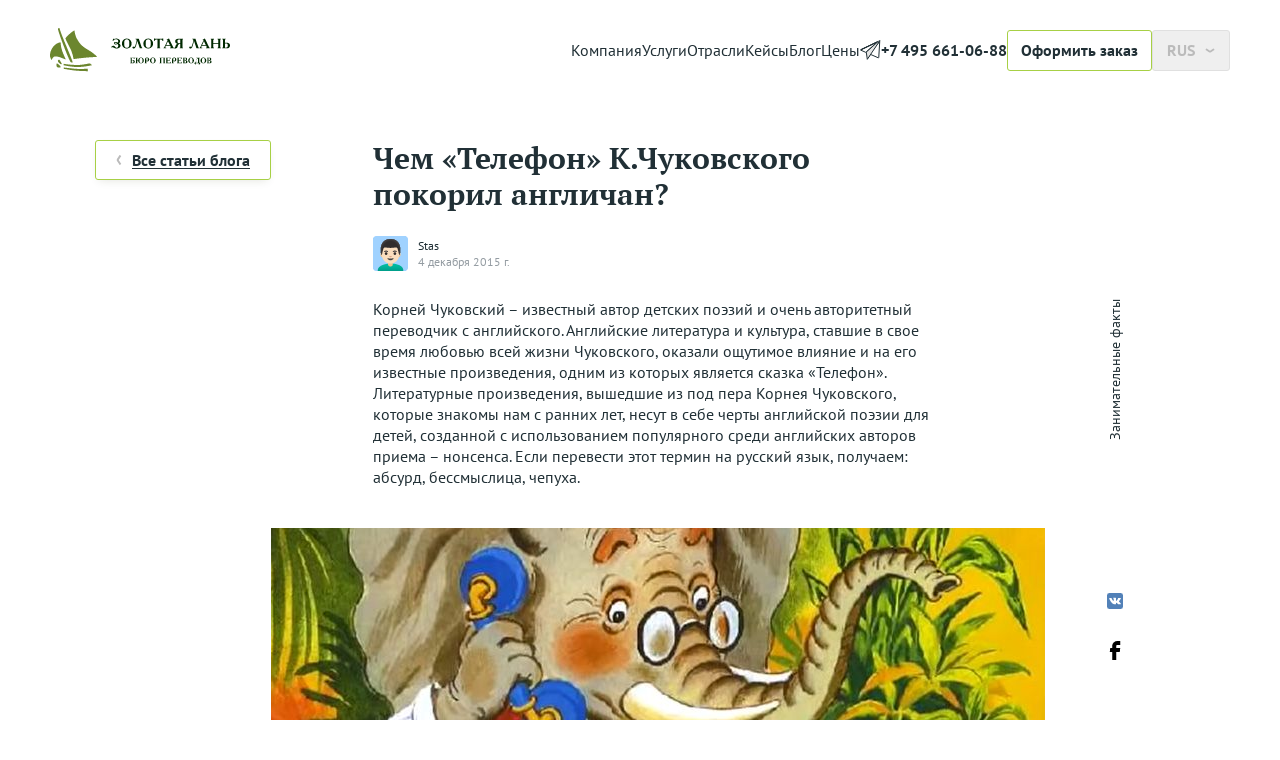

--- FILE ---
content_type: text/html;charset=utf-8
request_url: https://www.golden-translation.ru/blog/korney-chukovskiy
body_size: 40586
content:
<!DOCTYPE html><html  lang="ru-RU" dir="ltr"><head><meta charset="utf-8">
<meta name="viewport" content="width=device-width, initial-scale=1">
<title>Чем «Телефон» К.Чуковского покорил англичан?</title>
<noscript data-hid="4d4c9a2"><img src="https://mc.yandex.ru/watch/21192343" style="position:absolute; left:-9999px;" alt="" /></noscript>
<script data-hid="420ff52">(function(m,e,t,r,i,k,a){m[i]=m[i]||function(){(m[i].a=m[i].a||[]).push(arguments)}; m[i].l=1*new Date(); for (var j = 0; j < document.scripts.length; j++) {if (document.scripts[j].src === r) { return; }} k=e.createElement(t),a=e.getElementsByTagName(t)[0],k.async=1,k.src=r,a.parentNode.insertBefore(k,a)}) (window, document, "script", "https://mc.yandex.ru/metrika/tag.js", "ym");</script>
<script data-hid="5de4011">ym("21192343","init", {"accurateTrackBounce":true,"childIframe":true,"clickmap":true,"defer":false,"ecommerce":false,"trackHash":false,"trackLinks":true,"webvisor":true,"triggerEvent":false,"sendTitle":true});</script>
<meta content="Бюро переводов - Золотая Лань" property="og:site_name">
<meta content="website" property="og:type">
<link rel="profile" href="https://gmpg.org/xfn/11">
<meta name="robots" content="all">
<link rel="canonical" href="https://www.golden-translation.ru/blog/korney-chukovskiy">
<meta content="https://www.golden-translation.ru/blog/korney-chukovskiy" property="og:url">
<meta content="ru_RU" property="og:locale">
<meta content="en_US" property="og:locale:alternate">
<meta name="description" content="О популярности стихотворных произведений Корнея Чуковского у англичан.">
<meta content="О популярности стихотворных произведений Корнея Чуковского у англичан." property="og:description">
<style>/*! tailwindcss v3.4.3 | MIT License | https://tailwindcss.com*/*,:after,:before{border:0 solid;box-sizing:border-box}:after,:before{--tw-content:""}:host,html{line-height:1.5;-webkit-text-size-adjust:100%;font-family:PT Sans,system-ui,sans-serif;font-feature-settings:normal;font-variation-settings:normal;-moz-tab-size:4;-o-tab-size:4;tab-size:4;-webkit-tap-highlight-color:transparent}body{line-height:inherit;margin:0}hr{border-top-width:1px;color:inherit;height:0}abbr:where([title]){-webkit-text-decoration:underline dotted;text-decoration:underline dotted}h1,h2,h3,h4,h5,h6{font-size:inherit;font-weight:inherit}a{color:inherit;text-decoration:inherit}b,strong{font-weight:bolder}code,kbd,pre,samp{font-family:ui-monospace,SFMono-Regular,Menlo,Monaco,Consolas,Liberation Mono,Courier New,monospace;font-feature-settings:normal;font-size:1em;font-variation-settings:normal}small{font-size:80%}sub,sup{font-size:75%;line-height:0;position:relative;vertical-align:baseline}sub{bottom:-.25em}sup{top:-.5em}table{border-collapse:collapse;border-color:inherit;text-indent:0}button,input,optgroup,select,textarea{color:inherit;font-family:inherit;font-feature-settings:inherit;font-size:100%;font-variation-settings:inherit;font-weight:inherit;letter-spacing:inherit;line-height:inherit;margin:0;padding:0}button,select{text-transform:none}button,input:where([type=button]),input:where([type=reset]),input:where([type=submit]){-webkit-appearance:button;background-color:transparent;background-image:none}:-moz-focusring{outline:auto}:-moz-ui-invalid{box-shadow:none}progress{vertical-align:baseline}::-webkit-inner-spin-button,::-webkit-outer-spin-button{height:auto}[type=search]{-webkit-appearance:textfield;outline-offset:-2px}::-webkit-search-decoration{-webkit-appearance:none}::-webkit-file-upload-button{-webkit-appearance:button;font:inherit}summary{display:list-item}blockquote,dd,dl,figure,h1,h2,h3,h4,h5,h6,hr,p,pre{margin:0}fieldset{margin:0}fieldset,legend{padding:0}menu,ol,ul{list-style:none;margin:0;padding:0}dialog{padding:0}textarea{resize:vertical}input::-moz-placeholder,textarea::-moz-placeholder{color:#9ca3af;opacity:1}input::placeholder,textarea::placeholder{color:#9ca3af;opacity:1}[role=button],button{cursor:pointer}:disabled{cursor:default}audio,canvas,embed,iframe,img,object,svg,video{display:block;vertical-align:middle}img,video{height:auto;max-width:100%}[hidden]{display:none}html{color:#213036;line-height:1.313}*,:after,:before{--tw-border-spacing-x:0;--tw-border-spacing-y:0;--tw-translate-x:0;--tw-translate-y:0;--tw-rotate:0;--tw-skew-x:0;--tw-skew-y:0;--tw-scale-x:1;--tw-scale-y:1;--tw-pan-x: ;--tw-pan-y: ;--tw-pinch-zoom: ;--tw-scroll-snap-strictness:proximity;--tw-gradient-from-position: ;--tw-gradient-via-position: ;--tw-gradient-to-position: ;--tw-ordinal: ;--tw-slashed-zero: ;--tw-numeric-figure: ;--tw-numeric-spacing: ;--tw-numeric-fraction: ;--tw-ring-inset: ;--tw-ring-offset-width:0px;--tw-ring-offset-color:#fff;--tw-ring-color:rgba(59,130,246,.5);--tw-ring-offset-shadow:0 0 #0000;--tw-ring-shadow:0 0 #0000;--tw-shadow:0 0 #0000;--tw-shadow-colored:0 0 #0000;--tw-blur: ;--tw-brightness: ;--tw-contrast: ;--tw-grayscale: ;--tw-hue-rotate: ;--tw-invert: ;--tw-saturate: ;--tw-sepia: ;--tw-drop-shadow: ;--tw-backdrop-blur: ;--tw-backdrop-brightness: ;--tw-backdrop-contrast: ;--tw-backdrop-grayscale: ;--tw-backdrop-hue-rotate: ;--tw-backdrop-invert: ;--tw-backdrop-opacity: ;--tw-backdrop-saturate: ;--tw-backdrop-sepia: ;--tw-contain-size: ;--tw-contain-layout: ;--tw-contain-paint: ;--tw-contain-style: }::backdrop{--tw-border-spacing-x:0;--tw-border-spacing-y:0;--tw-translate-x:0;--tw-translate-y:0;--tw-rotate:0;--tw-skew-x:0;--tw-skew-y:0;--tw-scale-x:1;--tw-scale-y:1;--tw-pan-x: ;--tw-pan-y: ;--tw-pinch-zoom: ;--tw-scroll-snap-strictness:proximity;--tw-gradient-from-position: ;--tw-gradient-via-position: ;--tw-gradient-to-position: ;--tw-ordinal: ;--tw-slashed-zero: ;--tw-numeric-figure: ;--tw-numeric-spacing: ;--tw-numeric-fraction: ;--tw-ring-inset: ;--tw-ring-offset-width:0px;--tw-ring-offset-color:#fff;--tw-ring-color:rgba(59,130,246,.5);--tw-ring-offset-shadow:0 0 #0000;--tw-ring-shadow:0 0 #0000;--tw-shadow:0 0 #0000;--tw-shadow-colored:0 0 #0000;--tw-blur: ;--tw-brightness: ;--tw-contrast: ;--tw-grayscale: ;--tw-hue-rotate: ;--tw-invert: ;--tw-saturate: ;--tw-sepia: ;--tw-drop-shadow: ;--tw-backdrop-blur: ;--tw-backdrop-brightness: ;--tw-backdrop-contrast: ;--tw-backdrop-grayscale: ;--tw-backdrop-hue-rotate: ;--tw-backdrop-invert: ;--tw-backdrop-opacity: ;--tw-backdrop-saturate: ;--tw-backdrop-sepia: ;--tw-contain-size: ;--tw-contain-layout: ;--tw-contain-paint: ;--tw-contain-style: }.container{margin-left:auto;margin-right:auto;padding-left:1.25rem;padding-right:1.25rem;width:100%}@media (min-width:640px){.container{max-width:640px}}@media (min-width:768px){.container{max-width:768px}}@media (min-width:1024px){.container{max-width:1024px}}@media (min-width:1280px){.container{max-width:1280px}}@media (min-width:1536px){.container{max-width:1536px}}.visible{visibility:visible}.invisible{visibility:hidden}.fixed{position:fixed}.absolute{position:absolute}.relative{position:relative}.-right-4{right:-1rem}.-top-7{top:-1.75rem}.left-0{left:0}.left-\[-20px\]{left:-20px}.left-\[4px\]{left:4px}.left-\[50\%\]{left:50%}.right-0{right:0}.right-5{right:1.25rem}.top-0{top:0}.top-\[29px\]{top:29px}.top-\[50\%\]{top:50%}.top-\[66px\]{top:66px}.z-10{z-index:10}.-mx-\[102px\]{margin-left:-102px;margin-right:-102px}.mx-1{margin-left:.25rem;margin-right:.25rem}.mx-1\.5{margin-left:.375rem;margin-right:.375rem}.mx-2{margin-left:.5rem;margin-right:.5rem}.mx-auto{margin-left:auto;margin-right:auto}.my-1{margin-bottom:.25rem;margin-top:.25rem}.my-10{margin-bottom:2.5rem;margin-top:2.5rem}.my-3{margin-bottom:.75rem;margin-top:.75rem}.my-5{margin-bottom:1.25rem;margin-top:1.25rem}.-mb-2{margin-bottom:-.5rem}.-mr-\[20px\]{margin-right:-20px}.-mt-2{margin-top:-.5rem}.-mt-2\.5{margin-top:-.625rem}.mb-10{margin-bottom:2.5rem}.mb-12{margin-bottom:3rem}.mb-2{margin-bottom:.5rem}.mb-4{margin-bottom:1rem}.mb-5{margin-bottom:1.25rem}.mb-\[-10px\]{margin-bottom:-10px}.ml-1{margin-left:.25rem}.ml-1\.5{margin-left:.375rem}.ml-2{margin-left:.5rem}.ml-2\.5{margin-left:.625rem}.ml-3{margin-left:.75rem}.ml-4{margin-left:1rem}.ml-5{margin-left:1.25rem}.mr-2{margin-right:.5rem}.mr-2\.5{margin-right:.625rem}.mr-3{margin-right:.75rem}.mr-4{margin-right:1rem}.mr-5{margin-right:1.25rem}.mt-1{margin-top:.25rem}.mt-10{margin-top:2.5rem}.mt-12{margin-top:3rem}.mt-14{margin-top:3.5rem}.mt-16{margin-top:4rem}.mt-2{margin-top:.5rem}.mt-2\.5{margin-top:.625rem}.mt-3{margin-top:.75rem}.mt-3\.5{margin-top:.875rem}.mt-4{margin-top:1rem}.mt-5{margin-top:1.25rem}.mt-6{margin-top:1.5rem}.mt-7{margin-top:1.75rem}.mt-8{margin-top:2rem}.mt-\[-5px\]{margin-top:-5px}.mt-\[1px\]{margin-top:1px}.block{display:block}.inline-block{display:inline-block}.flex{display:flex}.table{display:table}.table-cell{display:table-cell}.grid{display:grid}.hidden{display:none}.h-0{height:0}.h-0\.5{height:.125rem}.h-10{height:2.5rem}.h-20{height:5rem}.h-8{height:2rem}.h-\[100px\]{height:100px}.h-\[120px\]{height:120px}.h-\[12px\]{height:12px}.h-\[192px\]{height:192px}.h-\[1px\]{height:1px}.h-\[21px\]{height:21px}.h-\[230px\]{height:230px}.h-\[23px\]{height:23px}.h-\[25px\]{height:25px}.h-\[300px\]{height:300px}.h-\[350px\]{height:350px}.h-\[41px\]{height:41px}.h-\[60px\]{height:60px}.h-\[64px\]{height:64px}.max-h-\[69px\]{max-height:69px}.min-h-20{min-height:5rem}.min-h-\[181px\]{min-height:181px}.min-h-\[41px\]{min-height:41px}.w-20{width:5rem}.w-\[11px\]{width:11px}.w-\[12px\]{width:12px}.w-\[145px\]{width:145px}.w-\[215px\]{width:215px}.w-\[25px\]{width:25px}.w-\[45px\]{width:45px}.w-\[50px\]{width:50px}.w-\[64px\]{width:64px}.w-\[78px\]{width:78px}.w-full{width:100%}.min-w-20{min-width:5rem}.min-w-\[170px\]{min-width:170px}.min-w-\[180px\]{min-width:180px}.min-w-\[64px\]{min-width:64px}.max-w-\[230px\]{max-width:230px}.max-w-\[240px\]{max-width:240px}.max-w-\[378px\]{max-width:378px}.max-w-\[380px\]{max-width:380px}.max-w-\[400px\]{max-width:400px}.max-w-\[498px\]{max-width:498px}.max-w-\[662px\]{max-width:662px}.max-w-\[690px\]{max-width:690px}.max-w-\[788px\]{max-width:788px}.max-w-\[90px\]{max-width:90px}.flex-grow,.grow{flex-grow:1}.transform{transform:translate(var(--tw-translate-x),var(--tw-translate-y)) rotate(var(--tw-rotate)) skew(var(--tw-skew-x)) skewY(var(--tw-skew-y)) scaleX(var(--tw-scale-x)) scaleY(var(--tw-scale-y))}.cursor-pointer{cursor:pointer}.select-none{-webkit-user-select:none;-moz-user-select:none;user-select:none}.resize{resize:both}.list-decimal{list-style-type:decimal}.list-disc{list-style-type:disc}.columns-1{-moz-columns:1;column-count:1}.grid-cols-1{grid-template-columns:repeat(1,minmax(0,1fr))}.grid-cols-2{grid-template-columns:repeat(2,minmax(0,1fr))}.grid-cols-3{grid-template-columns:repeat(3,minmax(0,1fr))}.flex-row{flex-direction:row}.flex-col{flex-direction:column}.flex-wrap{flex-wrap:wrap}.items-start{align-items:flex-start}.items-center{align-items:center}.justify-start{justify-content:flex-start}.justify-end{justify-content:flex-end}.justify-center{justify-content:center}.justify-between{justify-content:space-between}.gap-12{gap:3rem}.gap-4{gap:1rem}.gap-5{gap:1.25rem}.gap-6{gap:1.5rem}.gap-x-10{-moz-column-gap:2.5rem;column-gap:2.5rem}.gap-x-14{-moz-column-gap:3.5rem;column-gap:3.5rem}.gap-x-2{-moz-column-gap:.5rem;column-gap:.5rem}.gap-x-2\.5{-moz-column-gap:.625rem;column-gap:.625rem}.gap-x-3{-moz-column-gap:.75rem;column-gap:.75rem}.gap-x-3\.5{-moz-column-gap:.875rem;column-gap:.875rem}.gap-x-4{-moz-column-gap:1rem;column-gap:1rem}.gap-x-5{-moz-column-gap:1.25rem;column-gap:1.25rem}.gap-x-6{-moz-column-gap:1.5rem;column-gap:1.5rem}.gap-x-7{-moz-column-gap:1.75rem;column-gap:1.75rem}.gap-x-8{-moz-column-gap:2rem;column-gap:2rem}.gap-x-9{-moz-column-gap:2.25rem;column-gap:2.25rem}.gap-x-\[18\.5px\]{-moz-column-gap:18.5px;column-gap:18.5px}.gap-x-\[18px\]{-moz-column-gap:18px;column-gap:18px}.gap-y-1{row-gap:.25rem}.gap-y-10{row-gap:2.5rem}.gap-y-12{row-gap:3rem}.gap-y-2{row-gap:.5rem}.gap-y-2\.5{row-gap:.625rem}.gap-y-3{row-gap:.75rem}.gap-y-4{row-gap:1rem}.gap-y-5{row-gap:1.25rem}.gap-y-6{row-gap:1.5rem}.gap-y-7{row-gap:1.75rem}.gap-y-8{row-gap:2rem}.gap-y-9{row-gap:2.25rem}.gap-y-\[30px\]{row-gap:30px}.gap-y-\[40px\]{row-gap:40px}.overflow-hidden{overflow:hidden}.whitespace-normal{white-space:normal}.text-nowrap{text-wrap:nowrap}.rounded-\[3px\]{border-radius:3px}.rounded-\[4px\]{border-radius:4px}.rounded-\[6px\]{border-radius:6px}.rounded-full{border-radius:9999px}.rounded-sm{border-radius:.125rem}.border{border-width:1px}.border-b{border-bottom-width:1px}.border-t{border-top-width:1px}.border-t-0{border-top-width:0}.border-dashed{border-style:dashed}.border-\[\#D6D6D6\]{--tw-border-opacity:1;border-color:rgb(214 214 214/var(--tw-border-opacity))}.border-\[\#E0E0E0\]{--tw-border-opacity:1;border-color:rgb(224 224 224/var(--tw-border-opacity))}.border-\[\#E5E5E5\]{--tw-border-opacity:1;border-color:rgb(229 229 229/var(--tw-border-opacity))}.border-\[\#EBEBEB\]{--tw-border-opacity:1;border-color:rgb(235 235 235/var(--tw-border-opacity))}.border-black{--tw-border-opacity:1;border-color:rgb(33 48 54/var(--tw-border-opacity))}.border-gray1{--tw-border-opacity:1;border-color:rgb(214 214 214/var(--tw-border-opacity))}.border-green2{--tw-border-opacity:1;border-color:rgb(167 208 69/var(--tw-border-opacity))}.border-yell{--tw-border-opacity:1;border-color:rgb(254 204 48/var(--tw-border-opacity))}.bg-\[\#213036\]{--tw-bg-opacity:1;background-color:rgb(33 48 54/var(--tw-bg-opacity))}.bg-\[\#8FD63C\]{--tw-bg-opacity:1;background-color:rgb(143 214 60/var(--tw-bg-opacity))}.bg-\[\#F6F6F6\]{--tw-bg-opacity:1;background-color:rgb(246 246 246/var(--tw-bg-opacity))}.bg-\[\#F9F9F9\]{--tw-bg-opacity:1;background-color:rgb(249 249 249/var(--tw-bg-opacity))}.bg-\[\#FECC30\]{--tw-bg-opacity:1;background-color:rgb(254 204 48/var(--tw-bg-opacity))}.bg-\[\#fff\]{--tw-bg-opacity:1;background-color:rgb(255 255 255/var(--tw-bg-opacity))}.bg-green2{--tw-bg-opacity:1;background-color:rgb(167 208 69/var(--tw-bg-opacity))}.bg-light{--tw-bg-opacity:1;background-color:rgb(250 250 250/var(--tw-bg-opacity))}.bg-light1{--tw-bg-opacity:1;background-color:rgb(252 252 252/var(--tw-bg-opacity))}.bg-white{--tw-bg-opacity:1;background-color:rgb(255 255 255/var(--tw-bg-opacity))}.bg-yell{--tw-bg-opacity:1;background-color:rgb(254 204 48/var(--tw-bg-opacity))}.fill-\[\#626262\]{fill:#626262}.fill-\[\#CFDBE5\]{fill:#cfdbe5}.stroke-\[\#626262\]{stroke:#626262}.stroke-\[\#BBBBBB\],.stroke-gray{stroke:#bbb}.stroke-2{stroke-width:2}.object-cover{-o-object-fit:cover;object-fit:cover}.p-5{padding:1.25rem}.p-6{padding:1.5rem}.px-0{padding-left:0;padding-right:0}.px-0\.5{padding-left:.125rem;padding-right:.125rem}.px-1{padding-left:.25rem;padding-right:.25rem}.px-4{padding-left:1rem;padding-right:1rem}.px-5{padding-left:1.25rem;padding-right:1.25rem}.px-\[14px\]{padding-left:14px;padding-right:14px}.py-10{padding-bottom:2.5rem;padding-top:2.5rem}.py-2{padding-bottom:.5rem;padding-top:.5rem}.py-2\.5{padding-bottom:.625rem;padding-top:.625rem}.py-3{padding-bottom:.75rem;padding-top:.75rem}.py-3\.5{padding-bottom:.875rem;padding-top:.875rem}.py-5{padding-bottom:1.25rem;padding-top:1.25rem}.py-6{padding-bottom:1.5rem;padding-top:1.5rem}.py-7{padding-bottom:1.75rem;padding-top:1.75rem}.py-8{padding-bottom:2rem;padding-top:2rem}.py-9{padding-bottom:2.25rem;padding-top:2.25rem}.pb-10{padding-bottom:2.5rem}.pb-14{padding-bottom:3.5rem}.pb-5{padding-bottom:1.25rem}.pb-7{padding-bottom:1.75rem}.pl-5{padding-left:1.25rem}.pr-0{padding-right:0}.pr-2{padding-right:.5rem}.pr-2\.5{padding-right:.625rem}.pr-3{padding-right:.75rem}.pr-3\.5{padding-right:.875rem}.pr-6{padding-right:1.5rem}.pr-8{padding-right:2rem}.pt-10{padding-top:2.5rem}.pt-5{padding-top:1.25rem}.pt-7{padding-top:1.75rem}.pt-8{padding-top:2rem}.pt-9{padding-top:2.25rem}.pt-\[60px\]{padding-top:60px}.text-left{text-align:left}.text-center{text-align:center}.align-top{vertical-align:top}.align-middle{vertical-align:middle}.font-serif{font-family:PT Serif,system-ui,sans-serif}.font-serif-caption{font-family:PT Serif Caption,system-ui,sans-serif}.text-3xl{font-size:1.875rem;line-height:2.25rem}.text-\[10px\]{font-size:10px}.text-\[11px\]{font-size:11px}.text-\[12px\]{font-size:12px}.text-\[13px\]{font-size:13px}.text-\[14px\]{font-size:14px}.text-\[15px\]{font-size:15px}.text-\[18px\]{font-size:18px}.text-\[20px\]{font-size:20px}.text-\[25px\]{font-size:25px}.text-\[26px\]{font-size:26px}.text-\[28px\]{font-size:28px}.text-\[40px\]{font-size:40px}.text-\[80px\]{font-size:80px}.text-sm{font-size:.875rem;line-height:1.25rem}.text-sm\/\[1\.3\]{font-size:.875rem;line-height:1.3}.text-sm\/\[1\.78\]{font-size:.875rem;line-height:1.78}.text-xl{font-size:1.25rem;line-height:1.75rem}.text-xs{font-size:.75rem;line-height:1rem}.font-bold{font-weight:700}.uppercase{text-transform:uppercase}.\!leading-5{line-height:1.25rem!important}.leading-6{line-height:1.5rem}.leading-none{line-height:1}.tracking-widest{letter-spacing:.1em}.text-\[\#213036\]{--tw-text-opacity:1;color:rgb(33 48 54/var(--tw-text-opacity))}.text-\[\#626262\]{--tw-text-opacity:1;color:rgb(98 98 98/var(--tw-text-opacity))}.text-\[\#909090\]{--tw-text-opacity:1;color:rgb(144 144 144/var(--tw-text-opacity))}.text-\[\#949CA2\]{--tw-text-opacity:1;color:rgb(148 156 162/var(--tw-text-opacity))}.text-\[\#B8BEC4\]{--tw-text-opacity:1;color:rgb(184 190 196/var(--tw-text-opacity))}.text-\[\#BBB\]{--tw-text-opacity:1;color:rgb(187 187 187/var(--tw-text-opacity))}.text-blue{--tw-text-opacity:1;color:rgb(33 112 116/var(--tw-text-opacity))}.text-darkGray{--tw-text-opacity:1;color:rgb(98 98 98/var(--tw-text-opacity))}.text-gray{--tw-text-opacity:1;color:rgb(187 187 187/var(--tw-text-opacity))}.text-gray\/70{color:#bababab3}.text-green{--tw-text-opacity:1;color:rgb(108 134 46/var(--tw-text-opacity))}.text-white{--tw-text-opacity:1;color:rgb(255 255 255/var(--tw-text-opacity))}.underline{text-decoration-line:underline}.decoration-blue{text-decoration-color:#217074}.decoration-green{text-decoration-color:#6c862e}.decoration-1{text-decoration-thickness:1px}.underline-offset-4{text-underline-offset:4px}.opacity-0{opacity:0}.opacity-30{opacity:.3}.opacity-60{opacity:.6}.shadow{--tw-shadow:0 1px 3px 0 rgba(0,0,0,.1),0 1px 2px -1px rgba(0,0,0,.1);--tw-shadow-colored:0 1px 3px 0 var(--tw-shadow-color),0 1px 2px -1px var(--tw-shadow-color);box-shadow:var(--tw-ring-offset-shadow,0 0 #0000),var(--tw-ring-shadow,0 0 #0000),var(--tw-shadow)}.shadow-box,.shadow-s1{--tw-shadow:0px 30px 20px -30px rgba(0,0,0,.1);--tw-shadow-colored:0px 30px 20px -30px var(--tw-shadow-color)}.shadow-box,.shadow-s1,.shadow-s2{box-shadow:var(--tw-ring-offset-shadow,0 0 #0000),var(--tw-ring-shadow,0 0 #0000),var(--tw-shadow)}.shadow-s2{--tw-shadow:0px 4px 10px -4px rgba(55,69,20,.15);--tw-shadow-colored:0px 4px 10px -4px var(--tw-shadow-color)}.shadow-s3{--tw-shadow:0px 8px 10px -5px rgba(55,69,20,.25);--tw-shadow-colored:0px 8px 10px -5px var(--tw-shadow-color)}.shadow-s3,.shadow-s4{box-shadow:var(--tw-ring-offset-shadow,0 0 #0000),var(--tw-ring-shadow,0 0 #0000),var(--tw-shadow)}.shadow-s4{--tw-shadow:0px 10px 20px 0 rgba(0,0,0,.05);--tw-shadow-colored:0px 10px 20px 0 var(--tw-shadow-color)}.shadow-s7{--tw-shadow:0px 5px 15px 0px rgba(13,38,58,.1);--tw-shadow-colored:0px 5px 15px 0px var(--tw-shadow-color);box-shadow:var(--tw-ring-offset-shadow,0 0 #0000),var(--tw-ring-shadow,0 0 #0000),var(--tw-shadow)}.outline{outline-style:solid}.outline-0{outline-width:0}.filter{filter:var(--tw-blur) var(--tw-brightness) var(--tw-contrast) var(--tw-grayscale) var(--tw-hue-rotate) var(--tw-invert) var(--tw-saturate) var(--tw-sepia) var(--tw-drop-shadow)}.transition{transition-duration:.25s;transition-property:color,background-color,border-color,text-decoration-color,fill,stroke,opacity,box-shadow,transform,filter,-webkit-backdrop-filter;transition-property:color,background-color,border-color,text-decoration-color,fill,stroke,opacity,box-shadow,transform,filter,backdrop-filter;transition-property:color,background-color,border-color,text-decoration-color,fill,stroke,opacity,box-shadow,transform,filter,backdrop-filter,-webkit-backdrop-filter;transition-timing-function:cubic-bezier(.4,0,.2,1)}.transition-all{transition-duration:.25s;transition-property:all;transition-timing-function:cubic-bezier(.4,0,.2,1)}@font-face{font-display:swap;font-family:PT Sans;font-style:normal;font-weight:700;src:url(/_nuxt/PTSans-Bold.B2GydOcf.woff2) format("woff2"),url(/_nuxt/PTSans-Bold.DXH9Pezy.woff) format("woff")}@font-face{font-display:swap;font-family:PT Sans;font-style:normal;font-weight:400;src:url(/_nuxt/PTSans-Regular.C7qDATlf.woff2) format("woff2"),url(/_nuxt/PTSans-Regular.Ds8brBqa.woff) format("woff")}@font-face{font-display:swap;font-family:"PT Serif";font-style:normal;font-weight:700;src:url(/_nuxt/PTSerif-Bold.B1cko-va.woff2) format("woff2"),url(/_nuxt/PTSerif-Bold.D2xfSDU_.woff) format("woff")}@font-face{font-display:swap;font-family:"PT Serif Caption";font-style:normal;font-weight:400;src:url(/_nuxt/PTSerif-Caption.iEfrnG6_.woff2) format("woff2"),url(/_nuxt/PTSerif-Caption.BjEqnXvq.woff) format("woff")}#__nuxt{display:flex;flex-direction:column;min-height:100vh;overflow:hidden}.container{max-width:1020px}.container-large{max-width:1060px}.container-lg{max-width:1130px}.container-header{max-width:1220px}.picture-full img{height:100%;-o-object-fit:cover;object-fit:cover;-o-object-position:center;object-position:center;pointer-events:none;-webkit-user-select:none;-moz-user-select:none;user-select:none;width:100%}.bg-taggreen{--tw-bg-opacity:1;background-color:#23eb2b;background-color:rgb(35 235 43/var(--tw-bg-opacity))}.bg-tagred{--tw-bg-opacity:1;background-color:#f13122;background-color:rgb(241 49 34/var(--tw-bg-opacity))}.text-statusred{--tw-text-opacity:1;color:#ff665a;color:rgb(255 102 90/var(--tw-text-opacity))}body{overflow-y:scroll}.last\:mb-0:last-child{margin-bottom:0}.hover\:border-transparent:hover{border-color:transparent}.hover\:bg-\[\#CFDBE5\]:hover{--tw-bg-opacity:1;background-color:rgb(207 219 229/var(--tw-bg-opacity))}.hover\:bg-green:hover{--tw-bg-opacity:1;background-color:rgb(108 134 46/var(--tw-bg-opacity))}.hover\:bg-green2:hover{--tw-bg-opacity:1;background-color:rgb(167 208 69/var(--tw-bg-opacity))}.hover\:text-green:hover{--tw-text-opacity:1;color:rgb(108 134 46/var(--tw-text-opacity))}.hover\:text-white:hover{--tw-text-opacity:1;color:rgb(255 255 255/var(--tw-text-opacity))}.hover\:shadow-s6:hover{--tw-shadow:0 9px 20px rgba(0,0,0,.14);--tw-shadow-colored:0 9px 20px var(--tw-shadow-color);box-shadow:var(--tw-ring-offset-shadow,0 0 #0000),var(--tw-ring-shadow,0 0 #0000),var(--tw-shadow)}.group:hover .group-hover\:fill-green{fill:#6c862e}.group:hover .group-hover\:fill-white{fill:#fff}.group:hover .group-hover\:stroke-green{stroke:#6c862e}.group:hover .group-hover\:stroke-white{stroke:#fff}.group:hover .group-hover\:text-green{--tw-text-opacity:1;color:rgb(108 134 46/var(--tw-text-opacity))}.group:hover .group-hover\:text-green\/70{color:#6c862eb3}.group:hover .group-hover\:shadow-s5{--tw-shadow:0px 2px 5px rgba(0,0,0,.15);--tw-shadow-colored:0px 2px 5px var(--tw-shadow-color);box-shadow:var(--tw-ring-offset-shadow,0 0 #0000),var(--tw-ring-shadow,0 0 #0000),var(--tw-shadow)}.peer:invalid~.peer-invalid\:visible{visibility:visible}@media (min-width:640px){.sm\:ml-3{margin-left:.75rem}.sm\:ml-3\.5{margin-left:.875rem}.sm\:mt-0{margin-top:0}.sm\:h-\[104px\]{height:104px}.sm\:w-\[170px\]{width:170px}.sm\:max-w-none{max-width:none}.sm\:grid-cols-2{grid-template-columns:repeat(2,minmax(0,1fr))}.sm\:grid-cols-3{grid-template-columns:repeat(3,minmax(0,1fr))}.sm\:grid-cols-5{grid-template-columns:repeat(5,minmax(0,1fr))}.sm\:grid-cols-\[1fr_150px\]{grid-template-columns:1fr 150px}.sm\:grid-cols-\[1fr_1fr\]{grid-template-columns:1fr 1fr}.sm\:flex-row{flex-direction:row}.sm\:items-center{align-items:center}.sm\:gap-y-10{row-gap:2.5rem}.sm\:py-0{padding-bottom:0;padding-top:0}.sm\:text-right{text-align:right}}@media (min-width:768px){.md\:mb-0{margin-bottom:0}.md\:ml-6{margin-left:1.5rem}.md\:mt-0{margin-top:0}.md\:mt-12{margin-top:3rem}.md\:mt-16{margin-top:4rem}.md\:mt-24{margin-top:6rem}.md\:flex{display:flex}.md\:w-auto{width:auto}.md\:max-w-\[480px\]{max-width:480px}.md\:max-w-\[570px\]{max-width:570px}.md\:columns-2{-moz-columns:2;column-count:2}.md\:grid-cols-2{grid-template-columns:repeat(2,minmax(0,1fr))}.md\:grid-cols-3{grid-template-columns:repeat(3,minmax(0,1fr))}.md\:grid-cols-4{grid-template-columns:repeat(4,minmax(0,1fr))}.md\:grid-cols-\[1fr_165px\]{grid-template-columns:1fr 165px}.md\:grid-cols-\[1fr_1fr_165px\]{grid-template-columns:1fr 1fr 165px}.md\:flex-row{flex-direction:row}.md\:items-center{align-items:center}.md\:justify-end{justify-content:flex-end}.md\:gap-y-5{row-gap:1.25rem}.md\:gap-y-\[60px\]{row-gap:60px}.md\:p-11{padding:2.75rem}.md\:py-14{padding-top:3.5rem}.md\:pb-14,.md\:py-14{padding-bottom:3.5rem}.md\:pb-20{padding-bottom:5rem}.md\:pt-14{padding-top:3.5rem}.md\:pt-16{padding-top:4rem}.md\:pt-5{padding-top:1.25rem}.md\:text-\[96px\]{font-size:96px}.md\:text-xl{font-size:1.25rem;line-height:1.75rem}}@media (min-width:1024px){.lg\:absolute{position:absolute}.lg\:relative{position:relative}.lg\:-right-0{right:0}.lg\:bottom-0{bottom:0}.lg\:right-0{right:0}.lg\:-mb-5{margin-bottom:-1.25rem}.lg\:-mr-\[35px\]{margin-right:-35px}.lg\:-mt-0{margin-top:0}.lg\:mb-0{margin-bottom:0}.lg\:ml-2{margin-left:.5rem}.lg\:mr-0{margin-right:0}.lg\:mr-\[-20px\]{margin-right:-20px}.lg\:mr-\[-30px\]{margin-right:-30px}.lg\:mt-0{margin-top:0}.lg\:mt-8{margin-top:2rem}.lg\:mt-\[215px\]{margin-top:215px}.lg\:mt-\[220px\]{margin-top:220px}.lg\:block{display:block}.lg\:flex{display:flex}.lg\:hidden{display:none}.lg\:h-\[100px\]{height:100px}.lg\:h-\[10px\]{height:10px}.lg\:w-\[100px\]{width:100px}.lg\:w-\[570px\]{width:570px}.lg\:max-w-none{max-width:none}.lg\:rotate-\[-90deg\]{--tw-rotate:-90deg;transform:translate(var(--tw-translate-x),var(--tw-translate-y)) rotate(var(--tw-rotate)) skew(var(--tw-skew-x)) skewY(var(--tw-skew-y)) scaleX(var(--tw-scale-x)) scaleY(var(--tw-scale-y))}.lg\:grid-cols-2{grid-template-columns:repeat(2,minmax(0,1fr))}.lg\:grid-cols-3{grid-template-columns:repeat(3,minmax(0,1fr))}.lg\:grid-cols-\[1fr_178px\]{grid-template-columns:1fr 178px}.lg\:grid-cols-\[1fr_1fr_1fr_1fr_auto\]{grid-template-columns:1fr 1fr 1fr 1fr auto}.lg\:grid-cols-\[1fr_1fr_1fr_auto\]{grid-template-columns:1fr 1fr 1fr auto}.lg\:flex-row{flex-direction:row}.lg\:flex-col{flex-direction:column}.lg\:items-center{align-items:center}.lg\:justify-end{justify-content:flex-end}.lg\:justify-between{justify-content:space-between}.lg\:gap-\[60px\]{gap:60px}.lg\:gap-x-16{-moz-column-gap:4rem;column-gap:4rem}.lg\:gap-x-4{-moz-column-gap:1rem;column-gap:1rem}.lg\:gap-y-12{row-gap:3rem}.lg\:gap-y-4{row-gap:1rem}.lg\:py-8{padding-bottom:2rem;padding-top:2rem}.lg\:pr-12{padding-right:3rem}.lg\:pr-3{padding-right:.75rem}.lg\:pr-3\.5{padding-right:.875rem}.lg\:pt-\[100px\]{padding-top:100px}.lg\:text-\[40px\]{font-size:40px}.lg\:text-base{font-size:1rem;line-height:1.5rem}}@media (min-width:1280px){.xl\:mr-\[-80px\]{margin-right:-80px}}</style>
<style>@media (max-width:1023px){.submenu[data-v-ba32c541]{display:none}}@media (min-width:1024px){.submenu[data-v-ba32c541]{background:#fafafa;border-top:1px solid #dfdfdf;box-shadow:0 2px 6px #0000001a;left:0;opacity:0;position:absolute;right:0;top:100%;transition:all .3s ease;visibility:hidden}.submenu__container[data-v-ba32c541]{display:flex}}@media (max-width:1023px){.parent>span[data-v-ba32c541]{display:flex;min-width:100%;position:relative;width:100%}.parent>span[data-v-ba32c541]:after{background:url("data:image/svg+xml;charset=utf-8,%3Csvg xmlns='http://www.w3.org/2000/svg' width='11' height='5' fill='none'%3E%3Cpath stroke='%23213036' stroke-width='2' d='m1 1 3.945 2.63a1 1 0 0 0 1.11 0L10 1'/%3E%3C/svg%3E") no-repeat;content:"";height:5px;margin-top:-2px;position:absolute;right:0;top:50%;width:11px}.parent>span.is-open[data-v-ba32c541]:after{background:url("data:image/svg+xml;charset=utf-8,%3Csvg xmlns='http://www.w3.org/2000/svg' width='11' height='6' fill='none'%3E%3Cpath stroke='%236C862E' stroke-width='2' d='M10 4.5 6.055 1.87a1 1 0 0 0-1.11 0L1 4.5'/%3E%3C/svg%3E") no-repeat}}@media (min-width:1024px){.parent:hover>span[data-v-ba32c541]{color:#6c862e;position:relative}.parent:hover>span[data-v-ba32c541]:before{background:none;content:"";height:60px;left:0;position:absolute;right:0;top:0}.parent:hover .submenu[data-v-ba32c541]{opacity:1;visibility:visible}}@media (max-width:1023px){.is-open[data-v-ba32c541]{color:#6c862e}.is-open+.submenu[data-v-ba32c541]{display:flex}}</style>
<style>.submenu-second[data-v-545281e7]{display:none;margin:12px 16px 10px 24px}@media (max-width:1023px){.parent-second .is-open[data-v-545281e7]{border-bottom:1px solid #6c862e}}.parent-second>div>span[data-v-545281e7]{background:url("data:image/svg+xml;charset=utf-8,%3Csvg xmlns='http://www.w3.org/2000/svg' width='11' height='5' fill='none'%3E%3Cpath stroke='%23213036' stroke-width='2' d='m1 1 3.945 2.63a1 1 0 0 0 1.11 0L10 1'/%3E%3C/svg%3E") no-repeat;background-position:50%}.parent-second>div>span.is-open[data-v-545281e7]{background:url("data:image/svg+xml;charset=utf-8,%3Csvg xmlns='http://www.w3.org/2000/svg' width='11' height='6' fill='none'%3E%3Cpath stroke='%236C862E' stroke-width='2' d='M10 4.5 6.055 1.87a1 1 0 0 0-1.11 0L1 4.5'/%3E%3C/svg%3E") no-repeat;background-position:50%;border-bottom:none}.is-open[data-v-545281e7]{color:#6c862e}.is-open+.submenu-second[data-v-545281e7]{display:flex}a[data-v-545281e7]:hover{color:#6c862e;transition-duration:.25s;transition-property:all;transition-timing-function:cubic-bezier(.4,0,.2,1)}a.router-link-active[data-v-545281e7]{color:#213036;font-weight:700}</style>
<style>@media (max-width:1023px){header[data-v-7e053b07]:before{box-shadow:0 4px 4px #0000000d;content:"";position:absolute;top:0;z-index:10}header[data-v-7e053b07]:before,nav[data-v-7e053b07]{bottom:0;left:0;right:0}nav[data-v-7e053b07]{opacity:0;overflow-y:auto;padding:30px 20px;position:fixed;top:60px;transition:all .3s ease;visibility:hidden;z-index:5}nav.is-visible[data-v-7e053b07]{opacity:1;visibility:visible}}</style>
<style>.container[data-v-3336916f]{max-width:1220px}.contact[data-v-3336916f]{border-bottom:1px solid rgba(33,48,54,.6)}.contact[data-v-3336916f]:hover{border-color:#21303600}</style>
<style>.title{font-family:"PT Serif";font-size:1.25rem;font-weight:700;padding-left:50px;position:relative}.title:before{background-color:#a7d045;content:"";height:2px;left:0;margin-top:-1px;position:absolute;top:50%;width:25px}.button{background:#fff;border:1px solid #a7d045;border-radius:3px;transition:all .3s ease}.button:hover{background-color:#a7d045;color:#fff}.button-shadow{box-shadow:0 4px 10px -4px #37451426}.button-order svg{stroke:#213036;stroke-width:2px;transition:all .3s ease}.button-order:hover svg{stroke:#fff}.link{border-bottom:1px solid rgba(108,134,46,.8);color:#6c862e;transition:all .3s ease}.link:hover{border-bottom:1px solid rgba(108,134,46,0)}input,textarea{background:none;border-radius:0;color:#213036;outline:none}input::-moz-placeholder,textarea::-moz-placeholder{color:#909090}input::placeholder,textarea::placeholder{color:#909090}textarea{resize:none}a,button{outline:none}.image{margin:30px -102px;max-width:none}@media (max-width:991px){.image{margin-left:0;margin-right:0;max-width:100%}}@media (max-width:767px){.image{margin-bottom:10px;margin-top:10px}}@media (min-width:767px){.text-2{-moz-column-count:2;column-count:2;-moz-column-gap:40px;column-gap:40px}}</style>
<style>._icon-container[data-v-ada2fcf8]{box-sizing:border-box;margin:0 auto;max-width:1050px;padding:25px}._icon-container *[data-v-ada2fcf8]{box-sizing:inherit}._icon-search-wrapper[data-v-ada2fcf8]{margin:10px 25px}._icon-sprite-title[data-v-ada2fcf8]{font-family:monospace;letter-spacing:.1em;text-align:center;text-transform:uppercase;width:100%}._icon-search[data-v-ada2fcf8]{font-size:20px;height:50px;text-indent:10px;width:100%}._icon-preview-wrapper[data-v-ada2fcf8]{display:flex;flex-wrap:wrap;justify-content:center}._icon-preview[data-v-ada2fcf8]{height:200px;padding:10px;text-align:center;width:200px}._icon-card[data-v-ada2fcf8]{align-items:center;border-radius:5px;display:flex;flex-direction:column;height:100%;justify-content:center;padding:5px;position:relative;width:100%}._icon-card[data-v-ada2fcf8]:hover{box-shadow:0 0 3px #0003}._icon-name[data-v-ada2fcf8]{background:#fff;border-radius:3px;color:#333;font-family:monospace;margin-top:10px;overflow:hidden;padding:2px;width:100%}._icon-name-input[data-v-ada2fcf8]{bottom:0;cursor:copy;height:100%;left:0;opacity:0;position:absolute;right:0;top:0;width:100%}</style>
<style>u{text-decoration-thickness:1px;text-underline-offset:4px}.pagetext h2{font-family:PT Serif,system-ui,sans-serif;font-size:13px;font-weight:700;margin-top:.5rem;text-transform:uppercase}.pagetext a{--tw-text-opacity:1;color:rgb(33 112 116/var(--tw-text-opacity));outline-width:0;text-decoration-color:#217074;text-decoration-line:underline;text-decoration-thickness:1px;text-underline-offset:4px}.pagetext a:hover{--tw-text-opacity:1;color:rgb(108 134 46/var(--tw-text-opacity));text-decoration-color:#6c862e}.pagetext ol{list-style-type:decimal}.pagetext ol,.pagetext ul{display:flex;flex-direction:column;row-gap:.75rem}.pagetext ul{list-style-type:disc}.pagetext table,.pagetext td{border-width:1px}.recommendation>.content{display:none}.recommendation>.content>p{margin-bottom:.75rem;margin-top:.75rem}.recommendation>a{font-size:18px;text-decoration-style:dotted}.recommendation.is-open>a:hover{color:#305058}.is-open>.content{animation:fade_in_show .5s;display:block}@keyframes fade_in_show{0%{opacity:0;transform:scale(0)}to{opacity:1;transform:scale(1)}}.nobreak{white-space:nowrap}</style>
<style>.aspects>ul{list-style-type:disc}.aspects>ul>li{margin-bottom:.5rem}.aspects>ul>li:last-child{margin-bottom:0}</style>
<style>@font-face{font-family:swiper-icons;font-style:normal;font-weight:400;src:url(data:application/font-woff;charset=utf-8;base64,\ [base64]//wADZ2x5ZgAAAywAAADMAAAD2MHtryVoZWFkAAABbAAAADAAAAA2E2+eoWhoZWEAAAGcAAAAHwAAACQC9gDzaG10eAAAAigAAAAZAAAArgJkABFsb2NhAAAC0AAAAFoAAABaFQAUGG1heHAAAAG8AAAAHwAAACAAcABAbmFtZQAAA/gAAAE5AAACXvFdBwlwb3N0AAAFNAAAAGIAAACE5s74hXjaY2BkYGAAYpf5Hu/j+W2+MnAzMYDAzaX6QjD6/4//Bxj5GA8AuRwMYGkAPywL13jaY2BkYGA88P8Agx4j+/8fQDYfA1AEBWgDAIB2BOoAeNpjYGRgYNBh4GdgYgABEMnIABJzYNADCQAACWgAsQB42mNgYfzCOIGBlYGB0YcxjYGBwR1Kf2WQZGhhYGBiYGVmgAFGBiQQkOaawtDAoMBQxXjg/wEGPcYDDA4wNUA2CCgwsAAAO4EL6gAAeNpj2M0gyAACqxgGNWBkZ2D4/wMA+xkDdgAAAHjaY2BgYGaAYBkGRgYQiAHyGMF8FgYHIM3DwMHABGQrMOgyWDLEM1T9/w8UBfEMgLzE////P/5//f/V/xv+r4eaAAeMbAxwIUYmIMHEgKYAYjUcsDAwsLKxc3BycfPw8jEQA/[base64]/uznmfPFBNODM2K7MTQ45YEAZqGP81AmGGcF3iPqOop0r1SPTaTbVkfUe4HXj97wYE+yNwWYxwWu4v1ugWHgo3S1XdZEVqWM7ET0cfnLGxWfkgR42o2PvWrDMBSFj/IHLaF0zKjRgdiVMwScNRAoWUoH78Y2icB/yIY09An6AH2Bdu/UB+yxopYshQiEvnvu0dURgDt8QeC8PDw7Fpji3fEA4z/PEJ6YOB5hKh4dj3EvXhxPqH/SKUY3rJ7srZ4FZnh1PMAtPhwP6fl2PMJMPDgeQ4rY8YT6Gzao0eAEA409DuggmTnFnOcSCiEiLMgxCiTI6Cq5DZUd3Qmp10vO0LaLTd2cjN4fOumlc7lUYbSQcZFkutRG7g6JKZKy0RmdLY680CDnEJ+UMkpFFe1RN7nxdVpXrC4aTtnaurOnYercZg2YVmLN/d/gczfEimrE/fs/bOuq29Zmn8tloORaXgZgGa78yO9/cnXm2BpaGvq25Dv9S4E9+5SIc9PqupJKhYFSSl47+Qcr1mYNAAAAeNptw0cKwkAAAMDZJA8Q7OUJvkLsPfZ6zFVERPy8qHh2YER+3i/BP83vIBLLySsoKimrqKqpa2hp6+jq6RsYGhmbmJqZSy0sraxtbO3sHRydnEMU4uR6yx7JJXveP7WrDycAAAAAAAH//wACeNpjYGRgYOABYhkgZgJCZgZNBkYGLQZtIJsFLMYAAAw3ALgAeNolizEKgDAQBCchRbC2sFER0YD6qVQiBCv/H9ezGI6Z5XBAw8CBK/m5iQQVauVbXLnOrMZv2oLdKFa8Pjuru2hJzGabmOSLzNMzvutpB3N42mNgZGBg4GKQYzBhYMxJLMlj4GBgAYow/P/PAJJhLM6sSoWKfWCAAwDAjgbRAAB42mNgYGBkAIIbCZo5IPrmUn0hGA0AO8EFTQAA)}:root{--swiper-theme-color:#007aff}:host{display:block;margin-left:auto;margin-right:auto;position:relative;z-index:1}.swiper{display:block;list-style:none;margin-left:auto;margin-right:auto;overflow:hidden;padding:0;position:relative;z-index:1}.swiper-vertical>.swiper-wrapper{flex-direction:column}.swiper-wrapper{box-sizing:content-box;display:flex;height:100%;position:relative;transition-property:transform;transition-timing-function:var(--swiper-wrapper-transition-timing-function,initial);width:100%;z-index:1}.swiper-android .swiper-slide,.swiper-ios .swiper-slide,.swiper-wrapper{transform:translateZ(0)}.swiper-horizontal{touch-action:pan-y}.swiper-vertical{touch-action:pan-x}.swiper-slide{display:block;flex-shrink:0;height:100%;position:relative;transition-property:transform;width:100%}.swiper-slide-invisible-blank{visibility:hidden}.swiper-autoheight,.swiper-autoheight .swiper-slide{height:auto}.swiper-autoheight .swiper-wrapper{align-items:flex-start;transition-property:transform,height}.swiper-backface-hidden .swiper-slide{backface-visibility:hidden;transform:translateZ(0)}.swiper-3d.swiper-css-mode .swiper-wrapper{perspective:1200px}.swiper-3d .swiper-wrapper{transform-style:preserve-3d}.swiper-3d{perspective:1200px}.swiper-3d .swiper-cube-shadow,.swiper-3d .swiper-slide{transform-style:preserve-3d}.swiper-css-mode>.swiper-wrapper{overflow:auto;scrollbar-width:none;-ms-overflow-style:none}.swiper-css-mode>.swiper-wrapper::-webkit-scrollbar{display:none}.swiper-css-mode>.swiper-wrapper>.swiper-slide{scroll-snap-align:start start}.swiper-css-mode.swiper-horizontal>.swiper-wrapper{scroll-snap-type:x mandatory}.swiper-css-mode.swiper-vertical>.swiper-wrapper{scroll-snap-type:y mandatory}.swiper-css-mode.swiper-free-mode>.swiper-wrapper{scroll-snap-type:none}.swiper-css-mode.swiper-free-mode>.swiper-wrapper>.swiper-slide{scroll-snap-align:none}.swiper-css-mode.swiper-centered>.swiper-wrapper:before{content:"";flex-shrink:0;order:9999}.swiper-css-mode.swiper-centered>.swiper-wrapper>.swiper-slide{scroll-snap-align:center center;scroll-snap-stop:always}.swiper-css-mode.swiper-centered.swiper-horizontal>.swiper-wrapper>.swiper-slide:first-child{margin-inline-start:var(--swiper-centered-offset-before)}.swiper-css-mode.swiper-centered.swiper-horizontal>.swiper-wrapper:before{height:100%;min-height:1px;width:var(--swiper-centered-offset-after)}.swiper-css-mode.swiper-centered.swiper-vertical>.swiper-wrapper>.swiper-slide:first-child{margin-block-start:var(--swiper-centered-offset-before)}.swiper-css-mode.swiper-centered.swiper-vertical>.swiper-wrapper:before{height:var(--swiper-centered-offset-after);min-width:1px;width:100%}.swiper-3d .swiper-slide-shadow,.swiper-3d .swiper-slide-shadow-bottom,.swiper-3d .swiper-slide-shadow-left,.swiper-3d .swiper-slide-shadow-right,.swiper-3d .swiper-slide-shadow-top{height:100%;left:0;pointer-events:none;position:absolute;top:0;width:100%;z-index:10}.swiper-3d .swiper-slide-shadow{background:#00000026}.swiper-3d .swiper-slide-shadow-left{background-image:linear-gradient(270deg,rgba(0,0,0,.5),transparent)}.swiper-3d .swiper-slide-shadow-right{background-image:linear-gradient(90deg,rgba(0,0,0,.5),transparent)}.swiper-3d .swiper-slide-shadow-top{background-image:linear-gradient(0deg,rgba(0,0,0,.5),transparent)}.swiper-3d .swiper-slide-shadow-bottom{background-image:linear-gradient(180deg,rgba(0,0,0,.5),transparent)}.swiper-lazy-preloader{border:4px solid var(--swiper-preloader-color,var(--swiper-theme-color));border-radius:50%;border-top:4px solid transparent;box-sizing:border-box;height:42px;left:50%;margin-left:-21px;margin-top:-21px;position:absolute;top:50%;transform-origin:50%;width:42px;z-index:10}.swiper-watch-progress .swiper-slide-visible .swiper-lazy-preloader,.swiper:not(.swiper-watch-progress) .swiper-lazy-preloader{animation:swiper-preloader-spin 1s linear infinite}.swiper-lazy-preloader-white{--swiper-preloader-color:#fff}.swiper-lazy-preloader-black{--swiper-preloader-color:#000}@keyframes swiper-preloader-spin{0%{transform:rotate(0)}to{transform:rotate(1turn)}}</style>
<style>.swiper-scrollbar{background:var(--swiper-scrollbar-bg-color,rgba(0,0,0,.1));border-radius:var(--swiper-scrollbar-border-radius,10px);position:relative;touch-action:none}.swiper-scrollbar-disabled>.swiper-scrollbar,.swiper-scrollbar.swiper-scrollbar-disabled{display:none!important}.swiper-horizontal>.swiper-scrollbar,.swiper-scrollbar.swiper-scrollbar-horizontal{bottom:var(--swiper-scrollbar-bottom,4px);height:var(--swiper-scrollbar-size,4px);left:var(--swiper-scrollbar-sides-offset,1%);position:absolute;top:var(--swiper-scrollbar-top,auto);width:calc(100% - var(--swiper-scrollbar-sides-offset, 1%)*2);z-index:50}.swiper-scrollbar.swiper-scrollbar-vertical,.swiper-vertical>.swiper-scrollbar{height:calc(100% - var(--swiper-scrollbar-sides-offset, 1%)*2);left:var(--swiper-scrollbar-left,auto);position:absolute;right:var(--swiper-scrollbar-right,4px);top:var(--swiper-scrollbar-sides-offset,1%);width:var(--swiper-scrollbar-size,4px);z-index:50}.swiper-scrollbar-drag{background:var(--swiper-scrollbar-drag-bg-color,rgba(0,0,0,.5));border-radius:var(--swiper-scrollbar-border-radius,10px);height:100%;left:0;position:relative;top:0;width:100%}.swiper-scrollbar-cursor-drag{cursor:move}.swiper-scrollbar-lock{display:none}</style>
<style>.swiper{overflow:visible!important}.swiper-button-next,.swiper-button-prev{background:url("data:image/svg+xml;charset=utf-8,%3Csvg xmlns='http://www.w3.org/2000/svg' width='22' height='12' fill='none'%3E%3Cpath stroke='%23484C57' stroke-linecap='round' stroke-linejoin='round' d='M21 6H1m20 0-5 5m5-5-5-5'/%3E%3C/svg%3E") no-repeat;cursor:pointer;display:none;height:12px;position:absolute;top:-22px;transition:all .3s ease;width:22px;z-index:1}@media (max-width:768px){.swiper-button-next,.swiper-button-prev{display:block}}.swiper-button-next.swiper-button-disabled,.swiper-button-prev.swiper-button-disabled{opacity:.5}.swiper-button-prev{left:0;transform:rotate(-180deg)}.swiper-button-next{right:0}:root{--swiper-scrollbar-border-radius:5px;--swiper-scrollbar-top:auto;--swiper-scrollbar-bottom:-28px;--swiper-scrollbar-left:0px;--swiper-scrollbar-right:0px;--swiper-scrollbar-sides-offset:0%;--swiper-scrollbar-bg-color:rgba(0,0,0,.05);--swiper-scrollbar-drag-bg-color:#a7d045;--swiper-scrollbar-size:4px}</style>
<style>.swiper-slide[data-v-8f78c925]{display:flex;height:auto}</style>
<style>.mainCols>p{margin-bottom:1.25rem}.mainCols>p:last-child{margin-bottom:0}.rightDesc>span{border-radius:3px;--tw-bg-opacity:1;background-color:rgb(254 204 48/var(--tw-bg-opacity));padding-left:.125rem;padding-right:.125rem}</style>
<style>.uc:first-letter{text-transform:uppercase}</style>
<style>.detail p{margin-top:1rem}.detail li{margin-top:.5rem}.detail ul{list-style-type:disc}</style>
<style>.swiper[data-v-2136c10a]{overflow:visible}@media (min-width:640px){.swiper-slide[data-v-2136c10a]{width:652px}}</style>
<style>:root{--f-spinner-width:36px;--f-spinner-height:36px;--f-spinner-color-1:rgba(0,0,0,.1);--f-spinner-color-2:rgba(17,24,28,.8);--f-spinner-stroke:2.75}.f-spinner{height:var(--f-spinner-height);margin:auto;padding:0;width:var(--f-spinner-width)}.f-spinner svg{animation:f-spinner-rotate 2s linear infinite;height:100%;vertical-align:top;width:100%}.f-spinner svg *{stroke-width:var(--f-spinner-stroke);fill:none}.f-spinner svg :first-child{stroke:var(--f-spinner-color-1)}.f-spinner svg :last-child{stroke:var(--f-spinner-color-2);animation:f-spinner-dash 2s ease-in-out infinite}@keyframes f-spinner-rotate{to{transform:rotate(1turn)}}@keyframes f-spinner-dash{0%{stroke-dasharray:1,150;stroke-dashoffset:0}50%{stroke-dasharray:90,150;stroke-dashoffset:-35}to{stroke-dasharray:90,150;stroke-dashoffset:-124}}.f-throwOutUp{animation:var(--f-throw-out-duration,.175s) ease-out both f-throwOutUp}.f-throwOutDown{animation:var(--f-throw-out-duration,.175s) ease-out both f-throwOutDown}@keyframes f-throwOutUp{to{opacity:0;transform:translate3d(0,calc(var(--f-throw-out-distance, 150px)*-1),0)}}@keyframes f-throwOutDown{to{opacity:0;transform:translate3d(0,var(--f-throw-out-distance,150px),0)}}.f-zoomInUp{animation:var(--f-transition-duration,.2s) ease .1s both f-zoomInUp}.f-zoomOutDown{animation:var(--f-transition-duration,.2s) ease both f-zoomOutDown}@keyframes f-zoomInUp{0%{opacity:0;transform:scale(.975) translate3d(0,16px,0)}to{opacity:1;transform:scale(1) translateZ(0)}}@keyframes f-zoomOutDown{to{opacity:0;transform:scale(.975) translate3d(0,16px,0)}}.f-fadeIn{animation:var(--f-transition-duration,.2s) var(--f-transition-easing,ease) var(--f-transition-delay,0s) both f-fadeIn;z-index:2}.f-fadeOut{animation:var(--f-transition-duration,.2s) var(--f-transition-easing,ease) var(--f-transition-delay,0s) both f-fadeOut;z-index:1}@keyframes f-fadeIn{0%{opacity:0}to{opacity:1}}@keyframes f-fadeOut{to{opacity:0}}.f-fadeFastIn{animation:var(--f-transition-duration,.2s) ease-out both f-fadeFastIn;z-index:2}.f-fadeFastOut{animation:var(--f-transition-duration,.1s) ease-out both f-fadeFastOut;z-index:2}@keyframes f-fadeFastIn{0%{opacity:.75}to{opacity:1}}@keyframes f-fadeFastOut{to{opacity:0}}.f-fadeSlowIn{animation:var(--f-transition-duration,.5s) ease both f-fadeSlowIn;z-index:2}.f-fadeSlowOut{animation:var(--f-transition-duration,.5s) ease both f-fadeSlowOut;z-index:1}@keyframes f-fadeSlowIn{0%{opacity:0}to{opacity:1}}@keyframes f-fadeSlowOut{to{opacity:0}}.f-crossfadeIn{animation:var(--f-transition-duration,.2s) ease-out both f-crossfadeIn;z-index:2}.f-crossfadeOut{animation:calc(var(--f-transition-duration, .2s)*.5) linear .1s both f-crossfadeOut;z-index:1}@keyframes f-crossfadeIn{0%{opacity:0}to{opacity:1}}@keyframes f-crossfadeOut{to{opacity:0}}.f-slideIn.from-next{animation:var(--f-transition-duration,.85s) cubic-bezier(.16,1,.3,1) f-slideInNext}.f-slideIn.from-prev{animation:var(--f-transition-duration,.85s) cubic-bezier(.16,1,.3,1) f-slideInPrev}.f-slideOut.to-next{animation:var(--f-transition-duration,.85s) cubic-bezier(.16,1,.3,1) f-slideOutNext}.f-slideOut.to-prev{animation:var(--f-transition-duration,.85s) cubic-bezier(.16,1,.3,1) f-slideOutPrev}@keyframes f-slideInPrev{0%{transform:translate(100%)}to{transform:translateZ(0)}}@keyframes f-slideInNext{0%{transform:translate(-100%)}to{transform:translateZ(0)}}@keyframes f-slideOutNext{to{transform:translate(-100%)}}@keyframes f-slideOutPrev{to{transform:translate(100%)}}.f-classicIn.from-next{animation:var(--f-transition-duration,.85s) cubic-bezier(.16,1,.3,1) f-classicInNext;z-index:2}.f-classicIn.from-prev{animation:var(--f-transition-duration,.85s) cubic-bezier(.16,1,.3,1) f-classicInPrev;z-index:2}.f-classicOut.to-next{animation:var(--f-transition-duration,.85s) cubic-bezier(.16,1,.3,1) f-classicOutNext;z-index:1}.f-classicOut.to-prev{animation:var(--f-transition-duration,.85s) cubic-bezier(.16,1,.3,1) f-classicOutPrev;z-index:1}@keyframes f-classicInNext{0%{opacity:0;transform:translate(-75px)}to{opacity:1;transform:translateZ(0)}}@keyframes f-classicInPrev{0%{opacity:0;transform:translate(75px)}to{opacity:1;transform:translateZ(0)}}@keyframes f-classicOutNext{to{opacity:0;transform:translate(-75px)}}@keyframes f-classicOutPrev{to{opacity:0;transform:translate(75px)}}:root{--f-button-width:40px;--f-button-height:40px;--f-button-border:0;--f-button-border-radius:0;--f-button-color:#374151;--f-button-bg:#f8f8f8;--f-button-hover-bg:#e0e0e0;--f-button-active-bg:#d0d0d0;--f-button-transition:all .15s ease;--f-button-transform:none;--f-button-svg-width:20px;--f-button-svg-height:20px;--f-button-svg-stroke-width:1.5;--f-button-svg-fill:none;--f-button-svg-filter:none;--f-button-svg-disabled-opacity:.65}.f-button{align-items:center;background:var(--f-button-bg);border:var(--f-button-border);border-radius:var(--f-button-border-radius);box-shadow:none;box-sizing:content-box;color:var(--f-button-color);cursor:pointer;display:flex;height:var(--f-button-height);justify-content:center;margin:0;padding:0;pointer-events:all;position:relative;transition:var(--f-button-transition);width:var(--f-button-width)}@media (hover:hover){.f-button:hover:not([disabled]){background-color:var(--f-button-hover-bg);color:var(--f-button-hover-color)}}.f-button:active:not([disabled]){background-color:var(--f-button-active-bg)}.f-button:focus:not(:focus-visible){outline:none}.f-button:focus-visible{box-shadow:inset 0 0 0 var(--f-button-outline,2px) var(--f-button-outline-color,var(--f-button-color));outline:none}.f-button svg{height:var(--f-button-svg-height);width:var(--f-button-svg-width);fill:var(--f-button-svg-fill);stroke:currentColor;stroke-width:var(--f-button-svg-stroke-width);stroke-linecap:round;stroke-linejoin:round;filter:var(--f-button-svg-filter);pointer-events:none;transform:var(--f-button-transform);transition:opacity .15s ease}.f-button[disabled]{cursor:default}.f-button[disabled] svg{opacity:var(--f-button-svg-disabled-opacity)}.f-carousel__nav .f-button.is-next,.f-carousel__nav .f-button.is-prev,.fancybox__nav .f-button.is-next,.fancybox__nav .f-button.is-prev{position:absolute;z-index:1}.is-horizontal .f-carousel__nav .f-button.is-next,.is-horizontal .f-carousel__nav .f-button.is-prev,.is-horizontal .fancybox__nav .f-button.is-next,.is-horizontal .fancybox__nav .f-button.is-prev{top:50%;transform:translateY(-50%)}.is-horizontal .f-carousel__nav .f-button.is-prev,.is-horizontal .fancybox__nav .f-button.is-prev{left:var(--f-button-prev-pos)}.is-horizontal .f-carousel__nav .f-button.is-next,.is-horizontal .fancybox__nav .f-button.is-next{right:var(--f-button-next-pos)}.is-horizontal.is-rtl .f-carousel__nav .f-button.is-prev,.is-horizontal.is-rtl .fancybox__nav .f-button.is-prev{left:auto;right:var(--f-button-next-pos)}.is-horizontal.is-rtl .f-carousel__nav .f-button.is-next,.is-horizontal.is-rtl .fancybox__nav .f-button.is-next{left:var(--f-button-prev-pos);right:auto}.is-vertical .f-carousel__nav .f-button.is-next,.is-vertical .f-carousel__nav .f-button.is-prev,.is-vertical .fancybox__nav .f-button.is-next,.is-vertical .fancybox__nav .f-button.is-prev{left:50%;top:auto;transform:translate(-50%)}.is-vertical .f-carousel__nav .f-button.is-prev,.is-vertical .fancybox__nav .f-button.is-prev{top:var(--f-button-next-pos)}.is-vertical .f-carousel__nav .f-button.is-next,.is-vertical .fancybox__nav .f-button.is-next{bottom:var(--f-button-next-pos)}.is-vertical .f-carousel__nav .f-button.is-next svg,.is-vertical .f-carousel__nav .f-button.is-prev svg,.is-vertical .fancybox__nav .f-button.is-next svg,.is-vertical .fancybox__nav .f-button.is-prev svg{transform:rotate(90deg)}.f-carousel__nav .f-button:disabled,.fancybox__nav .f-button:disabled{pointer-events:none}html.with-fancybox{overflow:visible;scroll-behavior:auto;width:auto}html.with-fancybox body{touch-action:none}html.with-fancybox body.hide-scrollbar{margin-right:calc(var(--fancybox-body-margin, 0px) + var(--fancybox-scrollbar-compensate, 0px));overflow:hidden!important;overscroll-behavior-y:none;width:auto}.fancybox__container{--fancybox-color:#dbdbdb;--fancybox-hover-color:#fff;--fancybox-bg:rgba(24,24,27,.98);--fancybox-slide-gap:10px;--f-spinner-width:50px;--f-spinner-height:50px;--f-spinner-color-1:hsla(0,0%,100%,.1);--f-spinner-color-2:#bbb;--f-spinner-stroke:3.65;bottom:0;box-sizing:border-box;color:#f8f8f8;direction:ltr;display:flex;flex-direction:column;left:0;margin:0;padding:0;position:fixed;right:0;top:0;-webkit-tap-highlight-color:rgba(0,0,0,0);outline:none;overflow:visible;transform-origin:top left;z-index:var(--fancybox-zIndex,1050);-webkit-text-size-adjust:100%;-moz-text-size-adjust:none;text-size-adjust:100%;overscroll-behavior-y:contain}.fancybox__container *,.fancybox__container :after,.fancybox__container :before{box-sizing:inherit}.fancybox__container :empty{display:block}.fancybox__container::backdrop{background-color:transparent}.fancybox__backdrop{background:var(--fancybox-bg);bottom:0;left:0;opacity:var(--fancybox-opacity,1);position:fixed;right:0;top:0;will-change:opacity;z-index:-1}.fancybox__carousel{box-sizing:border-box;flex:1;min-height:0;overflow-x:clip;overflow-y:visible;position:relative;z-index:10}.fancybox__viewport{height:100%;width:100%}.fancybox__viewport.is-draggable{cursor:move;cursor:grab}.fancybox__viewport.is-dragging{cursor:move;cursor:grabbing}.fancybox__track{display:flex;height:100%;margin:0 auto}.fancybox__slide{align-items:center;backface-visibility:hidden;display:flex;flex:0 0 auto;flex-direction:column;height:100%;margin:0 var(--fancybox-slide-gap) 0 0;overflow:auto;overscroll-behavior:contain;padding:4px;position:relative;transform:translateZ(0);width:100%}.fancybox__container:not(.is-compact) .fancybox__slide.has-close-btn{padding-top:40px}.fancybox__slide.has-html5video,.fancybox__slide.has-iframe,.fancybox__slide.has-image,.fancybox__slide.has-video{overflow:hidden}.fancybox__slide.has-image.is-animating,.fancybox__slide.has-image.is-selected{overflow:visible}.fancybox__slide:after,.fancybox__slide:before{content:"";flex:0 0 0;margin:auto}.fancybox__content{align-self:center;background:var(--fancybox-content-bg,#fff);border-radius:0;color:var(--fancybox-content-color,#374151);cursor:default;display:flex;flex-direction:column;margin:0;max-width:100%;padding:2rem;position:relative;z-index:20}.is-loading .fancybox__content{opacity:0}.is-draggable .fancybox__content{cursor:move;cursor:grab}.can-zoom_in .fancybox__content{cursor:zoom-in}.can-zoom_out .fancybox__content{cursor:zoom-out}.is-dragging .fancybox__content{cursor:move;cursor:grabbing}.fancybox__content [contenteditable],.fancybox__content [data-selectable]{cursor:auto}.fancybox__slide.has-image>.fancybox__content{backface-visibility:hidden;background:transparent;background-position:50%;background-repeat:no-repeat;background-size:contain;min-height:1px;padding:0;transform:translateZ(0);transition:none}.fancybox__slide.has-image>.fancybox__content>picture>img{height:auto;max-height:100%;width:100%}.is-animating .fancybox__content,.is-dragging .fancybox__content{will-change:transform,width,height}.fancybox-image{display:block;filter:blur(0);height:100%;margin:auto;min-height:0;-o-object-fit:contain;object-fit:contain;-webkit-user-select:none;-moz-user-select:none;user-select:none;width:100%}.fancybox__caption{align-self:center;color:var(--fancybox-color,currentColor);cursor:auto;flex-shrink:0;line-height:1.375;margin:0;max-width:100%;opacity:var(--fancybox-opacity,1);overflow-wrap:anywhere;padding:14px 0 4px;visibility:visible}.is-closing .fancybox__caption,.is-loading .fancybox__caption{opacity:0;visibility:hidden}.is-compact .fancybox__caption{padding-bottom:0}.f-button.is-close-btn{--f-button-svg-stroke-width:2;position:absolute;right:8px;top:0;z-index:40}.fancybox__content>.f-button.is-close-btn{--f-button-width:34px;--f-button-height:34px;--f-button-border-radius:4px;--f-button-color:var(--fancybox-color,#fff);--f-button-hover-color:var(--fancybox-color,#fff);--f-button-bg:transparent;--f-button-hover-bg:transparent;--f-button-active-bg:transparent;--f-button-svg-width:22px;--f-button-svg-height:22px;opacity:.75;position:absolute;right:0;top:-38px}.is-loading .fancybox__content>.f-button.is-close-btn,.is-zooming-out .fancybox__content>.f-button.is-close-btn{visibility:hidden}.fancybox__content>.f-button.is-close-btn:hover{opacity:1}.fancybox__footer{margin:0;padding:0;position:relative}.fancybox__footer .fancybox__caption{opacity:var(--fancybox-opacity,1);padding:24px;transition:all .25s ease;width:100%}.is-compact .fancybox__footer{background:#18181b80;bottom:0;left:0;position:absolute;right:0;z-index:20}.is-compact .fancybox__footer .fancybox__caption{padding:12px}.is-compact .fancybox__content>.f-button.is-close-btn{--f-button-border-radius:50%;--f-button-color:#fff;--f-button-hover-color:#fff;--f-button-outline-color:#000;--f-button-bg:rgba(0,0,0,.6);--f-button-active-bg:rgba(0,0,0,.6);--f-button-hover-bg:rgba(0,0,0,.6);--f-button-svg-width:18px;--f-button-svg-height:18px;--f-button-svg-filter:none;right:5px;top:5px}.fancybox__nav{--f-button-width:50px;--f-button-height:50px;--f-button-border:0;--f-button-border-radius:50%;--f-button-color:var(--fancybox-color);--f-button-hover-color:var(--fancybox-hover-color);--f-button-bg:transparent;--f-button-hover-bg:rgba(24,24,27,.3);--f-button-active-bg:rgba(24,24,27,.5);--f-button-transition:all .15s ease;--f-button-transform:none;--f-button-svg-width:26px;--f-button-svg-height:26px;--f-button-svg-stroke-width:2.5;--f-button-svg-fill:none;--f-button-svg-filter:drop-shadow(1px 1px 1px rgba(24,24,27,.5));--f-button-svg-disabled-opacity:.65;--f-button-next-pos:1rem;--f-button-prev-pos:1rem;opacity:var(--fancybox-opacity,1)}.fancybox__nav .f-button:before{bottom:-30px;content:"";left:-20px;position:absolute;right:-20px;top:-30px;z-index:1}.is-idle .fancybox__nav,.is-idle.is-compact .fancybox__footer{animation:f-fadeOut .15s ease-out both}.is-idle.is-compact .fancybox__footer{pointer-events:none}.fancybox__slide>.f-spinner{cursor:pointer;left:50%;margin:var(--f-spinner-top,calc(var(--f-spinner-width)*-.5)) 0 0 var(--f-spinner-left,calc(var(--f-spinner-height)*-.5));position:absolute;top:50%;z-index:30}.fancybox-protected{bottom:0;right:0}.fancybox-ghost,.fancybox-protected{left:0;position:absolute;top:0;-webkit-user-select:none;-moz-user-select:none;user-select:none;z-index:40}.fancybox-ghost{height:100%;min-height:0;-o-object-fit:contain;object-fit:contain;pointer-events:none;width:100%}.fancybox-focus-guard{opacity:0;outline:none;pointer-events:none;position:fixed}.fancybox__container:not([aria-hidden]){opacity:0}.fancybox__container.is-animated[aria-hidden=false] .fancybox__carousel>:not(.fancybox__viewport),.fancybox__container.is-animated[aria-hidden=false] .fancybox__slide>:not(.fancybox__content),.fancybox__container.is-animated[aria-hidden=false]>:not(.fancybox__backdrop,.fancybox__carousel){animation:var(--f-interface-enter-duration,.25s) ease .1s backwards f-fadeIn}.fancybox__container.is-animated[aria-hidden=false] .fancybox__backdrop{animation:var(--f-backdrop-enter-duration,.35s) ease backwards f-fadeIn}.fancybox__container.is-animated[aria-hidden=true] .fancybox__carousel>:not(.fancybox__viewport),.fancybox__container.is-animated[aria-hidden=true] .fancybox__slide>:not(.fancybox__content),.fancybox__container.is-animated[aria-hidden=true]>:not(.fancybox__backdrop,.fancybox__carousel){animation:var(--f-interface-exit-duration,.15s) ease forwards f-fadeOut}.fancybox__container.is-animated[aria-hidden=true] .fancybox__backdrop{animation:var(--f-backdrop-exit-duration,.35s) ease forwards f-fadeOut}.has-html5video .fancybox__content,.has-iframe .fancybox__content,.has-map .fancybox__content,.has-pdf .fancybox__content,.has-vimeo .fancybox__content,.has-youtube .fancybox__content{flex-shrink:1;max-width:100%;min-height:1px;overflow:visible}.has-iframe .fancybox__content,.has-map .fancybox__content,.has-pdf .fancybox__content{height:90%;width:calc(100% - 120px)}.fancybox__container.is-compact .has-iframe .fancybox__content,.fancybox__container.is-compact .has-map .fancybox__content,.fancybox__container.is-compact .has-pdf .fancybox__content{height:100%;width:100%}.has-html5video .fancybox__content,.has-vimeo .fancybox__content,.has-youtube .fancybox__content{height:540px;max-height:100%;max-width:100%;width:960px}.has-html5video .fancybox__content,.has-map .fancybox__content,.has-pdf .fancybox__content,.has-vimeo .fancybox__content,.has-youtube .fancybox__content{background:#18181be6;color:#fff;padding:0}.has-map .fancybox__content{background:#e5e3df}.fancybox__html5video,.fancybox__iframe{background:transparent;border:0;display:block;height:100%;width:100%}.fancybox-placeholder{border:0!important;clip:rect(1px,1px,1px,1px)!important;-webkit-clip-path:inset(50%)!important;clip-path:inset(50%)!important;height:1px!important;margin:-1px!important;overflow:hidden!important;padding:0!important;position:absolute!important;white-space:nowrap!important;width:1px!important}.f-carousel__thumbs{--f-thumb-width:96px;--f-thumb-height:72px;--f-thumb-outline:0;--f-thumb-outline-color:#5eb0ef;--f-thumb-opacity:1;--f-thumb-hover-opacity:1;--f-thumb-selected-opacity:1;--f-thumb-border-radius:2px;--f-thumb-offset:0px;--f-button-next-pos:0;--f-button-prev-pos:0}.f-carousel__thumbs.is-classic{--f-thumb-gap:8px;--f-thumb-opacity:.5;--f-thumb-hover-opacity:1;--f-thumb-selected-opacity:1}.f-carousel__thumbs.is-modern{--f-thumb-gap:4px;--f-thumb-extra-gap:16px;--f-thumb-clip-width:46px}.f-thumbs{flex:0 0 auto;margin:0;overflow:hidden;position:relative;-webkit-tap-highlight-color:rgba(0,0,0,0);perspective:1000px;transform:translateZ(0);-webkit-user-select:none;-moz-user-select:none;user-select:none}.f-thumbs .f-spinner{background-image:linear-gradient(#ebeff2,#e2e8f0);border-radius:2px;height:100%;left:0;position:absolute;top:0;width:100%;z-index:-1}.f-thumbs .f-spinner svg{display:none}.f-thumbs.is-vertical{height:100%}.f-thumbs__viewport{height:auto;overflow:hidden;transform:translateZ(0);width:100%}.f-thumbs__track{display:flex}.f-thumbs__slide{align-items:center;box-sizing:content-box;cursor:pointer;display:flex;flex:0 0 auto;height:var(--f-thumb-height);justify-content:center;margin:0;overflow:visible;padding:0;position:relative;width:var(--f-thumb-width)}.f-thumbs__slide.is-loading img{opacity:0}.is-classic .f-thumbs__viewport{height:100%}.is-modern .f-thumbs__track{width:-moz-max-content;width:max-content}.is-modern .f-thumbs__track:before{bottom:0;content:"";cursor:pointer;left:calc((var(--f-thumb-clip-width, 0))*-.5);position:absolute;top:0;width:calc(var(--width, 0)*1px + var(--f-thumb-clip-width, 0))}.is-modern .f-thumbs__slide{pointer-events:none;transform:translate3d(calc(var(--shift, 0)*-1px),0,0);transition:none;width:var(--f-thumb-clip-width)}.is-modern.is-resting .f-thumbs__slide{transition:transform .33s ease}.is-modern.is-resting .f-thumbs__slide__button{transition:-webkit-clip-path .33s ease;transition:clip-path .33s ease;transition:clip-path .33s ease,-webkit-clip-path .33s ease}.is-using-tab .is-modern .f-thumbs__slide:focus-within{filter:drop-shadow(-1px 0 0 var(--f-thumb-outline-color)) drop-shadow(2px 0 0 var(--f-thumb-outline-color)) drop-shadow(0 -1px 0 var(--f-thumb-outline-color)) drop-shadow(0 2px 0 var(--f-thumb-outline-color))}.f-thumbs__slide__button{-webkit-appearance:none;-moz-appearance:none;appearance:none;background:transparent;border:0;border-radius:var(--f-thumb-border-radius);cursor:pointer;height:100%;margin:0 -100%;opacity:var(--f-thumb-opacity);outline:none;overflow:hidden;padding:0;pointer-events:auto;position:relative;touch-action:manipulation;transition:opacity .2s ease;width:var(--f-thumb-width)}.f-thumbs__slide__button:hover{opacity:var(--f-thumb-hover-opacity)}.f-thumbs__slide__button:focus:not(:focus-visible){outline:none}.f-thumbs__slide__button:focus-visible{opacity:var(--f-thumb-selected-opacity);outline:none}.is-modern .f-thumbs__slide__button{--clip-path:inset(0 calc((var(--f-thumb-width, 0) - var(--f-thumb-clip-width, 0))*(1 - var(--progress, 0))*.5) round var(--f-thumb-border-radius,0));-webkit-clip-path:var(--clip-path);clip-path:var(--clip-path)}.is-classic .is-nav-selected .f-thumbs__slide__button{opacity:var(--f-thumb-selected-opacity)}.is-classic .is-nav-selected .f-thumbs__slide__button:after{animation:f-fadeIn .2s ease-out;border:var(--f-thumb-outline,0) solid var(--f-thumb-outline-color,transparent);content:"";height:auto;z-index:10}.f-thumbs__slide__img,.is-classic .is-nav-selected .f-thumbs__slide__button:after{border-radius:var(--f-thumb-border-radius);bottom:0;left:0;position:absolute;right:0;top:0}.f-thumbs__slide__img{box-sizing:border-box;height:100%;margin:0;-o-object-fit:cover;object-fit:cover;overflow:hidden;padding:var(--f-thumb-offset);pointer-events:none;width:100%}.f-thumbs.is-horizontal .f-thumbs__track{padding:8px 0 12px}.f-thumbs.is-horizontal .f-thumbs__slide{margin:0 var(--f-thumb-gap) 0 0}.f-thumbs.is-vertical .f-thumbs__track{flex-wrap:wrap;padding:0 8px}.f-thumbs.is-vertical .f-thumbs__slide{margin:0 0 var(--f-thumb-gap) 0}.fancybox__thumbs{--f-thumb-width:96px;--f-thumb-height:72px;--f-thumb-border-radius:2px;--f-thumb-outline:2px;--f-thumb-outline-color:#ededed;opacity:var(--fancybox-opacity,1);position:relative;transition:max-height .35s cubic-bezier(.23,1,.32,1)}.fancybox__thumbs.is-classic{--f-thumb-gap:8px;--f-thumb-opacity:.5;--f-thumb-hover-opacity:1}.fancybox__thumbs.is-classic .f-spinner{background-image:linear-gradient(#ffffff1a,#ffffff0d)}.fancybox__thumbs.is-modern{--f-thumb-gap:4px;--f-thumb-extra-gap:16px;--f-thumb-clip-width:46px;--f-thumb-opacity:1;--f-thumb-hover-opacity:1}.fancybox__thumbs.is-modern .f-spinner{background-image:linear-gradient(#ffffff1a,#ffffff0d)}.fancybox__thumbs.is-horizontal{padding:0 var(--f-thumb-gap)}.fancybox__thumbs.is-vertical{padding:var(--f-thumb-gap) 0}.is-compact .fancybox__thumbs{--f-thumb-width:64px;--f-thumb-clip-width:32px;--f-thumb-height:48px;--f-thumb-extra-gap:10px}.fancybox__thumbs.is-masked{max-height:0!important}.is-closing .fancybox__thumbs{transition:none!important}.fancybox__toolbar{--f-progress-color:var(--fancybox-color,hsla(0,0%,100%,.94));--f-button-width:46px;--f-button-height:46px;--f-button-color:var(--fancybox-color);--f-button-hover-color:var(--fancybox-hover-color);--f-button-bg:rgba(24,24,27,.65);--f-button-hover-bg:rgba(70,70,73,.65);--f-button-active-bg:rgba(90,90,93,.65);--f-button-border-radius:0;--f-button-svg-width:24px;--f-button-svg-height:24px;--f-button-svg-stroke-width:1.5;--f-button-svg-filter:drop-shadow(1px 1px 1px rgba(24,24,27,.15));--f-button-svg-fill:none;--f-button-svg-disabled-opacity:.65;color:var(--fancybox-color,currentColor);display:flex;flex-direction:row;font-family:-apple-system,BlinkMacSystemFont,Segoe UI Adjusted,Segoe UI,Liberation Sans,sans-serif;justify-content:space-between;margin:0;opacity:var(--fancybox-opacity,1);padding:0;pointer-events:none;text-shadow:var(--fancybox-toolbar-text-shadow,1px 1px 1px rgba(0,0,0,.5));z-index:20}.fancybox__toolbar :focus-visible{z-index:1}.fancybox__toolbar.is-absolute,.is-compact .fancybox__toolbar{left:0;position:absolute;right:0;top:0}.is-idle .fancybox__toolbar{animation:f-fadeOut .15s ease-out both;pointer-events:none}.fancybox__toolbar__column{align-content:flex-start;display:flex;flex-direction:row;flex-wrap:wrap}.fancybox__toolbar__column.is-left,.fancybox__toolbar__column.is-right{flex-basis:0;flex-grow:1}.fancybox__toolbar__column.is-right{display:flex;flex-wrap:nowrap;justify-content:flex-end}.fancybox__infobar{font-size:17px;font-variant-numeric:tabular-nums;line-height:var(--f-button-height);padding:0 5px;text-align:center;-webkit-font-smoothing:subpixel-antialiased;cursor:default;-webkit-user-select:none;-moz-user-select:none;user-select:none}.fancybox__infobar span{padding:0 5px}.fancybox__infobar:not(:first-child):not(:last-child){background:var(--f-button-bg)}[data-fancybox-toggle-slideshow]{position:relative}[data-fancybox-toggle-slideshow] .f-progress{height:100%;opacity:.3}[data-fancybox-toggle-slideshow] svg g:first-child{display:flex}.has-slideshow [data-fancybox-toggle-slideshow] svg g:first-child,[data-fancybox-toggle-slideshow] svg g:last-child{display:none}.has-slideshow [data-fancybox-toggle-slideshow] svg g:last-child,[data-fancybox-toggle-fullscreen] svg g:first-child{display:flex}[data-fancybox-toggle-fullscreen] svg g:last-child{display:none}:fullscreen [data-fancybox-toggle-fullscreen] svg g:first-child{display:none}:fullscreen [data-fancybox-toggle-fullscreen] svg g:last-child{display:flex}.f-progress{background:var(--f-progress-color,var(--f-carousel-theme-color,#0091ff));height:3px;left:0;pointer-events:none;position:absolute;right:0;top:0;transform:scaleX(0);transform-origin:0;transition-property:transform;transition-timing-function:linear;-webkit-user-select:none;-moz-user-select:none;user-select:none;z-index:30}</style>
<style>.swiper[data-v-bc500cd4]{overflow:visible}.swiper-slide[data-v-bc500cd4]{width:170px}a[data-v-bc500cd4]{outline:none}</style>
<style>.swiper-slide[data-v-a2c9cf48]{display:flex;height:auto}</style>
<style>pre code .line{display:block;min-height:1rem}</style>
<link rel="stylesheet" href="/_nuxt/entry.DoISivDA.css">
<script type="module" src="/_nuxt/VqPoWx3Y.js" crossorigin></script></head><body><div id="__nuxt"><!--[--><!--[--><!----><!----><!----><!----><!--[--><!--[--><!----><!--]--><!--[--><!----><!--]--><!--[--><!----><!--]--><!--[--><!----><!--]--><!--[--><!----><!--]--><!--[--><!----><!--]--><!--]--><!--[--><!----><!----><!----><!--]--><!--]--><header class="fixed left-0 right-0 top-0 bg-white z-10" data-v-7e053b07><div class="container container-header flex items-center gap-x-[18.5px] h-[60px] lg:h-[100px]" data-v-7e053b07><div class="grow" data-v-7e053b07><a href="/" class="flex overflow-hidden w-[50px] md:w-auto relative z-10" aria-label="На главную" data-v-7e053b07><svg class="icons min-w-[180px]" width="180" height="44" data-v-7e053b07><!----><!----><use href="/_nuxt/icons.D9_EWYhV.svg#logo"></use></svg></a></div><nav class="bg-white flex-col lg:flex-row flex lg:items-center gap-x-[18.5px]" data-v-7e053b07><ul class="flex flex-col gap-y-3 lg:flex-row gap-x-[18.5px]" data-v-7e053b07 data-v-545281e7><li class="parent" data-v-545281e7 data-v-ba32c541><span class="cursor-pointer" data-v-ba32c541>Компания</span><div class="submenu" data-v-ba32c541><div class="submenu__container container container-header flex justify-between py-3 lg:py-8 pr-0 text-sm lg:text-base" data-v-ba32c541><div class="submenu__title text-[20px] font-bold font-serif hidden lg:block" data-v-ba32c541>Компания</div><div class="submenu__frame grid items-start gap-y-2 lg:gap-x-4 w-full" style="" data-v-ba32c541><!--[--><ul class="grid gap-y-2 lg:gap-y-4" data-v-545281e7><!--[--><!--]--></ul><!--[--><ul class="grid gap-y-2 lg:gap-y-4" data-v-545281e7><!--[--><!--[--><li data-v-545281e7><a href="/faq" class="" data-v-545281e7>FAQ</a></li><!--]--><!--[--><li data-v-545281e7><a href="/vacancies" class="" data-v-545281e7>Вакансии</a></li><!--]--><!--[--><li data-v-545281e7><a href="/privacy" class="" data-v-545281e7>Конфиденциальность</a></li><!--]--><!--[--><!----><!--]--><!--[--><!----><!--]--><!--[--><!----><!--]--><!--]--></ul><ul class="grid gap-y-2 lg:gap-y-4" data-v-545281e7><!--[--><!--[--><!----><!--]--><!--[--><!----><!--]--><!--[--><!----><!--]--><!--[--><li data-v-545281e7><a href="/crm" class="" data-v-545281e7>CRM</a></li><!--]--><!--[--><li data-v-545281e7><a href="/cat" class="" data-v-545281e7>CAT</a></li><!--]--><!--[--><li data-v-545281e7><a href="/contacts" class="" data-v-545281e7>Контакты</a></li><!--]--><!--]--></ul><!--]--><!--]--></div></div></div></li><li class="parent" data-v-545281e7 data-v-ba32c541><span class="cursor-pointer" data-v-ba32c541>Услуги</span><div class="submenu" data-v-ba32c541><div class="submenu__container container container-header flex justify-between py-3 lg:py-8 pr-0 text-sm lg:text-base" data-v-ba32c541><div class="submenu__title text-[20px] font-bold font-serif hidden lg:block" data-v-ba32c541>Услуги</div><div class="submenu__frame grid items-start gap-y-2 lg:gap-x-4 w-full" style="" data-v-ba32c541><!--[--><!--[--><!--[--><ul class="grid gap-y-2 lg:gap-y-4" data-v-545281e7><li class="uppercase font-bold text-[12px] text-[#626262] hidden lg:block mb-2" data-v-545281e7><a href="/services/oral" class="" data-v-545281e7>Устный перевод</a></li><!--[--><li class="parent-second" data-v-545281e7><div class="relative pr-2 mr-4 lg:mr-0" data-v-545281e7><a href="/services/oral" class="" data-v-545281e7>Устный перевод </a><span class="cursor-pointer absolute lg:relative inline-block -right-4 lg:-right-0 top-[50%] w-[11px] h-[21px] lg:h-[10px] -mt-2.5 lg:-mt-0 lg:ml-2" data-v-545281e7></span></div><div class="submenu-second" data-v-545281e7><ul class="grid gap-y-1 text-sm" data-v-545281e7><!--[--><li data-v-545281e7><a href="/services/synchronous" class="" data-v-545281e7>Синхронный перевод</a></li><li data-v-545281e7><a href="/services/consecutive" class="" data-v-545281e7>Последовательный перевод</a></li><!--]--></ul></div></li><!--]--></ul><!--]--><!--[--><ul class="grid gap-y-2 lg:gap-y-4" data-v-545281e7><li class="uppercase font-bold text-[12px] text-[#626262] hidden lg:block mb-2" data-v-545281e7><a href="/services/written" class="" data-v-545281e7>Письменный перевод</a></li><!--[--><li class="parent-second" data-v-545281e7><div class="relative pr-2 mr-4 lg:mr-0" data-v-545281e7><a href="/services/technical" class="" data-v-545281e7>Технический перевод</a><span class="cursor-pointer absolute lg:relative inline-block -right-4 lg:-right-0 top-[50%] w-[11px] h-[21px] lg:h-[10px] -mt-2.5 lg:-mt-0 lg:ml-2" data-v-545281e7></span></div><div class="submenu-second" data-v-545281e7><ul class="grid gap-y-1 text-sm" data-v-545281e7><!--[--><li data-v-545281e7><a href="/services/certificate" class="" data-v-545281e7>Перевод сертификатов</a></li><li data-v-545281e7><a href="/services/patent" class="" data-v-545281e7>Перевод патентов</a></li><li data-v-545281e7><a href="/services/industry" class="" data-v-545281e7>Перевод промышленной документации</a></li><li data-v-545281e7><a href="/services/technical-data-sheet" class="" data-v-545281e7>Перевод технических паспортов</a></li><li data-v-545281e7><a href="/services/equipment-registers" class="" data-v-545281e7>Перевод каталогов оборудования и материалов</a></li><li data-v-545281e7><a href="/services/scientific" class="" data-v-545281e7>Научно-технический перевод</a></li><li data-v-545281e7><a href="/services/user-guide" class="" data-v-545281e7>Перевод руководств пользователя</a></li><li data-v-545281e7><a href="/services/instructions" class="" data-v-545281e7>Перевод инструкций </a></li><li data-v-545281e7><a href="/services/technical-standards" class="" data-v-545281e7>Перевод стандартов</a></li><!--]--></ul></div></li><li class="parent-second" data-v-545281e7><div class="relative pr-2 mr-4 lg:mr-0" data-v-545281e7><a href="/services/legal" class="" data-v-545281e7>Юридический перевод</a><span class="cursor-pointer absolute lg:relative inline-block -right-4 lg:-right-0 top-[50%] w-[11px] h-[21px] lg:h-[10px] -mt-2.5 lg:-mt-0 lg:ml-2" data-v-545281e7></span></div><div class="submenu-second" data-v-545281e7><ul class="grid gap-y-1 text-sm" data-v-545281e7><!--[--><li data-v-545281e7><a href="/services/agreements-contracts" class="" data-v-545281e7>Перевод договоров и контрактов</a></li><li data-v-545281e7><a href="/services/tender" class="" data-v-545281e7>Перевод тендерной документации</a></li><li data-v-545281e7><a href="/services/constituent-documents" class="" data-v-545281e7>Перевод учредительных документов</a></li><li data-v-545281e7><a href="/services/laws-and-regulations" class="" data-v-545281e7> Перевод законов и нормативных актов</a></li><!--]--></ul></div></li><li class="parent-second" data-v-545281e7><div class="relative pr-2 mr-4 lg:mr-0" data-v-545281e7><a href="/services/economic" class="" data-v-545281e7>Экономический перевод</a><span class="cursor-pointer absolute lg:relative inline-block -right-4 lg:-right-0 top-[50%] w-[11px] h-[21px] lg:h-[10px] -mt-2.5 lg:-mt-0 lg:ml-2" data-v-545281e7></span></div><div class="submenu-second" data-v-545281e7><ul class="grid gap-y-1 text-sm" data-v-545281e7><!--[--><li data-v-545281e7><a href="/services/annual-reports" class="" data-v-545281e7>Перевод годовых отчетов</a></li><li data-v-545281e7><a href="/services/audit-reports" class="" data-v-545281e7>Перевод аудиторских заключений</a></li><li data-v-545281e7><a href="/services/customs" class="" data-v-545281e7>Перевод таможенных документов</a></li><li data-v-545281e7><a href="/services/technical-economic-feasibility" class="" data-v-545281e7>Перевод технико-экономических обоснований</a></li><li data-v-545281e7><a href="/services/bank-documentation" class="" data-v-545281e7>Перевод банковских документов</a></li><li data-v-545281e7><a href="/services/insurance" class="" data-v-545281e7>Перевод страховых документов</a></li><!--]--></ul></div></li><li class="parent-second" data-v-545281e7><div class="relative pr-2 mr-4 lg:mr-0" data-v-545281e7><a href="/services/books" class="" data-v-545281e7>Перевод книг</a><!----></div><!----></li><!--]--></ul><!--]--><!--[--><ul class="grid gap-y-2 lg:gap-y-4" data-v-545281e7><li class="uppercase font-bold text-[12px] text-[#626262] hidden lg:block mb-2" data-v-545281e7><span data-v-545281e7>Сопутствующие услуги</span></li><!--[--><li class="parent-second" data-v-545281e7><div class="relative pr-2 mr-4 lg:mr-0" data-v-545281e7><a href="/services/websites" class="" data-v-545281e7>Перевод сайтов</a><!----></div><!----></li><li class="parent-second" data-v-545281e7><div class="relative pr-2 mr-4 lg:mr-0" data-v-545281e7><a href="/services/layout" class="" data-v-545281e7>Верстка переводов</a><!----></div><!----></li><li class="parent-second" data-v-545281e7><div class="relative pr-2 mr-4 lg:mr-0" data-v-545281e7><a href="/services/certified" class="" data-v-545281e7>Нотариальный перевод и легализация</a><!----></div><!----></li><!--]--></ul><!--]--><!--[--><ul class="grid gap-y-2 lg:gap-y-4" data-v-545281e7><li class="uppercase font-bold text-[12px] text-[#626262] hidden lg:block mb-2" data-v-545281e7><a href="/services/english" class="" data-v-545281e7>Языки перевода</a></li><!--[--><li class="parent-second" data-v-545281e7><div class="relative pr-2 mr-4 lg:mr-0" data-v-545281e7><a href="/services/french" class="" data-v-545281e7>Перевод с французского</a><!----></div><!----></li><li class="parent-second" data-v-545281e7><div class="relative pr-2 mr-4 lg:mr-0" data-v-545281e7><a href="/services/spanish" class="" data-v-545281e7>Перевод с испанского</a><!----></div><!----></li><li class="parent-second" data-v-545281e7><div class="relative pr-2 mr-4 lg:mr-0" data-v-545281e7><a href="/services/italian" class="" data-v-545281e7>Перевод с итальянского</a><!----></div><!----></li><li class="parent-second" data-v-545281e7><div class="relative pr-2 mr-4 lg:mr-0" data-v-545281e7><a href="/services/chinese" class="" data-v-545281e7>Перевод с китайского </a><span class="cursor-pointer absolute lg:relative inline-block -right-4 lg:-right-0 top-[50%] w-[11px] h-[21px] lg:h-[10px] -mt-2.5 lg:-mt-0 lg:ml-2" data-v-545281e7></span></div><div class="submenu-second" data-v-545281e7><ul class="grid gap-y-1 text-sm" data-v-545281e7><!--[--><li data-v-545281e7><a href="/services/chinese-technical" class="" data-v-545281e7>Технический перевод с китайского</a></li><li data-v-545281e7><a href="/services/chinese-economic" class="" data-v-545281e7>Экономический перевод с китайского</a></li><li data-v-545281e7><a href="/services/chinese-legal" class="" data-v-545281e7>Юридический перевод с китайского</a></li><!--]--></ul></div></li><li class="parent-second" data-v-545281e7><div class="relative pr-2 mr-4 lg:mr-0" data-v-545281e7><a href="/services/korean" class="" data-v-545281e7>Перевод с корейского</a><!----></div><!----></li><li class="parent-second" data-v-545281e7><div class="relative pr-2 mr-4 lg:mr-0" data-v-545281e7><a href="/services/arabic" class="" data-v-545281e7>Перевод с арабского</a><!----></div><!----></li><li class="parent-second" data-v-545281e7><div class="relative pr-2 mr-4 lg:mr-0" data-v-545281e7><a href="/services/japanese" class="" data-v-545281e7>Перевод с японского</a><!----></div><!----></li><li class="parent-second" data-v-545281e7><div class="relative pr-2 mr-4 lg:mr-0" data-v-545281e7><a href="/services/english" class="" data-v-545281e7>Перевод с английского</a><!----></div><!----></li><!--]--></ul><!--]--><!--]--><!--]--></div></div></div></li><li class="parent" data-v-545281e7 data-v-ba32c541><span class="cursor-pointer" data-v-ba32c541>Отрасли</span><div class="submenu" data-v-ba32c541><div class="submenu__container container container-header flex justify-between py-3 lg:py-8 pr-0 text-sm lg:text-base" data-v-ba32c541><div class="submenu__title text-[20px] font-bold font-serif hidden lg:block" data-v-ba32c541>Отрасли</div><div class="submenu__frame grid items-start gap-y-2 lg:gap-x-4 w-full" style="" data-v-ba32c541><!--[--><!--[--><ul class="grid gap-y-2 lg:gap-y-4" data-v-545281e7><!--[--><!--[--><li data-v-545281e7><a href="/industries/aerospace" class="" data-v-545281e7>Авиация и космос</a></li><!--]--><!--[--><li data-v-545281e7><a href="/industries/automotive" class="" data-v-545281e7>Автомобилестроение</a></li><!--]--><!--[--><li data-v-545281e7><a href="/industries/computers" class="" data-v-545281e7>Вычислит. техника</a></li><!--]--><!--[--><li data-v-545281e7><a href="/industries/machine-building" class="" data-v-545281e7>Машиностроение</a></li><!--]--><!--[--><li data-v-545281e7><a href="/industries/metallurgy" class="" data-v-545281e7>Металлургия</a></li><!--]--><!--[--><li data-v-545281e7><a href="/industries/oil-and-gas" class="" data-v-545281e7>Нефтегаз</a></li><!--]--><!--[--><li data-v-545281e7><a href="/industries/instrumentation" class="" data-v-545281e7>Приборостроение</a></li><!--]--><!--[--><li data-v-545281e7><a href="/industries/software" class="" data-v-545281e7>Программное обеспечение</a></li><!--]--><!--[--><li data-v-545281e7><a href="/industries/shipbuilding" class="" data-v-545281e7>Судостроение</a></li><!--]--><!--[--><!----><!--]--><!--[--><!----><!--]--><!--[--><!----><!--]--><!--[--><!----><!--]--><!--[--><!----><!--]--><!--[--><!----><!--]--><!--[--><!----><!--]--><!--[--><!----><!--]--><!--[--><!----><!--]--><!--[--><!----><!--]--><!--[--><!----><!--]--><!--[--><!----><!--]--><!--[--><!----><!--]--><!--[--><!----><!--]--><!--[--><!----><!--]--><!--[--><!----><!--]--><!--[--><!----><!--]--><!--[--><!----><!--]--><!--[--><!----><!--]--><!--[--><!----><!--]--><!--]--></ul><ul class="grid gap-y-2 lg:gap-y-4" data-v-545281e7><!--[--><!--[--><!----><!--]--><!--[--><!----><!--]--><!--[--><!----><!--]--><!--[--><!----><!--]--><!--[--><!----><!--]--><!--[--><!----><!--]--><!--[--><!----><!--]--><!--[--><!----><!--]--><!--[--><!----><!--]--><!--[--><li data-v-545281e7><a href="/industries/telecommunication" class="" data-v-545281e7>Телекоммуникации</a></li><!--]--><!--[--><li data-v-545281e7><a href="/industries/transportation" class="" data-v-545281e7>Транспорт и логистика</a></li><!--]--><!--[--><li data-v-545281e7><a href="/industries/energy" class="" data-v-545281e7>Энергетика</a></li><!--]--><!--[--><li data-v-545281e7><a href="/industries/construction" class="" data-v-545281e7>Строительство</a></li><!--]--><!--[--><li data-v-545281e7><a href="/industries/engineering" class="" data-v-545281e7>Инжиниринг</a></li><!--]--><!--[--><li data-v-545281e7><a href="/industries/electronics" class="" data-v-545281e7>Электроника</a></li><!--]--><!--[--><li data-v-545281e7><a href="/industries/consulting" class="" data-v-545281e7>Консалтинг</a></li><!--]--><!--[--><li data-v-545281e7><a href="/industries/insurance" class="" data-v-545281e7>Страхование</a></li><!--]--><!--[--><li data-v-545281e7><a href="/industries/sport" class="" data-v-545281e7>Спорт</a></li><!--]--><!--[--><li data-v-545281e7><a href="/industries/art-culture" class="" data-v-545281e7>Искусство и культура</a></li><!--]--><!--[--><!----><!--]--><!--[--><!----><!--]--><!--[--><!----><!--]--><!--[--><!----><!--]--><!--[--><!----><!--]--><!--[--><!----><!--]--><!--[--><!----><!--]--><!--[--><!----><!--]--><!--[--><!----><!--]--><!--[--><!----><!--]--><!--]--></ul><ul class="grid gap-y-2 lg:gap-y-4" data-v-545281e7><!--[--><!--[--><!----><!--]--><!--[--><!----><!--]--><!--[--><!----><!--]--><!--[--><!----><!--]--><!--[--><!----><!--]--><!--[--><!----><!--]--><!--[--><!----><!--]--><!--[--><!----><!--]--><!--[--><!----><!--]--><!--[--><!----><!--]--><!--[--><!----><!--]--><!--[--><!----><!--]--><!--[--><!----><!--]--><!--[--><!----><!--]--><!--[--><!----><!--]--><!--[--><!----><!--]--><!--[--><!----><!--]--><!--[--><!----><!--]--><!--[--><!----><!--]--><!--[--><li data-v-545281e7><a href="/industries/corporate" class="" data-v-545281e7>Корпоративное управление</a></li><!--]--><!--[--><li data-v-545281e7><a href="/industries/banking" class="" data-v-545281e7>Финансовая и банковская сфера</a></li><!--]--><!--[--><li data-v-545281e7><a href="/industries/marketing" class="" data-v-545281e7>Маркетинг, PR, реклама</a></li><!--]--><!--[--><li data-v-545281e7><a href="/industries/international-trade" class="" data-v-545281e7>Международная торговля</a></li><!--]--><!--[--><li data-v-545281e7><a href="/industries/education-science" class="" data-v-545281e7>Образование и наука</a></li><!--]--><!--[--><li data-v-545281e7><a href="/industries/food" class="" data-v-545281e7>Пищевая промышленность</a></li><!--]--><!--[--><li data-v-545281e7><a href="/industries/chemicals" class="" data-v-545281e7>Химическая промышленность</a></li><!--]--><!--[--><li data-v-545281e7><a href="/industries/ecology" class="" data-v-545281e7>Экология и устойчивое развитие</a></li><!--]--><!--[--><li data-v-545281e7><a href="/industries/inter-state" class="" data-v-545281e7>Международное сотрудничество</a></li><!--]--><!--[--><li data-v-545281e7><a href="/industries/oil-and-gas-processing" class="" data-v-545281e7>Нефтехимия</a></li><!--]--><!--]--></ul><!--]--><!--]--></div></div></div></li><!--[--><li data-v-545281e7><a href="/case" class="" data-v-545281e7>Кейсы</a></li><li data-v-545281e7><a href="/blog" class="" data-v-545281e7>Блог</a></li><li data-v-545281e7><a href="/cost" class="" data-v-545281e7>Цены</a></li><!--]--></ul><!--[--><div class="lg:hidden mt-5 pt-5 border-t border-[#E0E0E0] mb-2" data-v-7e053b07><p data-v-7e053b07><b data-v-7e053b07>Контакты:</b></p><p class="text-[12px] mt-2" data-v-7e053b07>Россия, 123100, Москва, Пресненская набережная, 12</p><p class="text-sm mt-2" data-v-7e053b07>Тел. +7 495 661-06-88</p></div><a href="https://t.me/golden_translations" rel="noopener noreferrer" target="_blank" class="flex items-center mt-2 lg:mt-0" data-v-7e053b07><svg class="icons" width="21" height="21" data-v-7e053b07><!----><!----><use href="/_nuxt/icons.D9_EWYhV.svg#telegram"></use></svg><span class="lg:hidden text-sm ml-3" data-v-7e053b07>Telegram</span></a><a href="tel:74956610688" class="hidden lg:block font-bold hover:text-green text-nowrap leading-6" data-v-7e053b07>+7 495 661-06-88</a><!--]--><a href="/order" class="mt-4 lg:mt-0" data-v-7e053b07><div id="order" class="button w-[145px] min-h-[41px] h-[41px] font-bold text-center table-cell align-middle" data-v-7e053b07>Оформить заказ</div></a></nav><div class="lang relative z-10" data-v-7e053b07><button class="w-[78px] h-[41px] flex items-center border border-[#E0E0E0] rounded-[3px] px-[14px]"><b class="text-[#BBB] uppercase">RUS</b><svg class="icons ml-2.5" width="11" height="5"><!----><!----><use href="/_nuxt/icons.D9_EWYhV.svg#arw-2"></use></svg></button><div style="display:none;" class="absolute shadow left-0 right-0 rounded-[3px] grid gap-y-2.5 py-2.5 bg-[#fff]"><!--[--><a href="/en" class="flex justify-center">ENG</a><!--]--></div></div><button id="menu" class="relative z-10 lg:hidden w-[25px] h-[25px] flex items-center justify-center" aria-label="Меню" data-v-7e053b07><svg class="icons" width="25" height="16" data-v-7e053b07><!----><!----><use href="/_nuxt/icons.D9_EWYhV.svg#burger"></use></svg><!----></button></div></header><main class="flex flex-col grow pt-[60px] md:pt-14 lg:pt-[100px]"><!--[--><!--[--><!--[--><!----><!----><!----><!----><!--]--><section class="py-10"><div class="container container-lg"><div class="flex flex-col lg:flex-row md:max-w-[570px] lg:max-w-none mx-auto"><div class="flex-grow flex justify-start mb-10 lg:mb-0"><a href="/blog" class="transition-all border border-green2 flex h-10 items-center rounded-[3px] font-bold px-5 group hover:bg-green2 hover:text-white shadow-s2 leading-none"><svg class="icons mr-2.5 stroke-[#BBBBBB] stroke-2 transition-all group-hover:stroke-white" width="6" height="12"><!----><!----><use href="/_nuxt/icons.D9_EWYhV.svg#arw-3"></use></svg><span class="text-nowrap border-b">Все статьи блога</span></a></div><div class="flex flex-col md:max-w-[570px]"><h1 class="text-3xl font-serif">Чем «Телефон» К.Чуковского покорил англичан?</h1><div class="flex items-center text-xs mt-6"><img src="https://api.golden-translation.ru/uploads/Stas_4f683b6b60.svg" onerror="this.setAttribute(&#39;data-error&#39;, 1)" width="35" height="35" alt="Stas" data-nuxt-img srcset="https://api.golden-translation.ru/uploads/Stas_4f683b6b60.svg 1x, https://api.golden-translation.ru/uploads/Stas_4f683b6b60.svg 2x" class="rounded-[3px] mr-2.5"><span class="flex flex-col flex-grow">Stas<span class="text-[#949CA2]">4 декабря 2015 г.</span></span><!--[--><!--]--></div><div class="pagetext flex flex-col gap-y-5 mt-7 content"><p>Корней Чуковский &ndash; известный автор детских поэзий и очень авторитетный переводчик с английского. Английские литература и культура, ставшие в свое время любовью всей жизни Чуковского, оказали ощутимое влияние и на его известные произведения, одним из которых является сказка &laquo;Телефон&raquo;.</p>
<p>Литературные произведения, вышедшие из под пера Корнея Чуковского, которые знакомы нам с ранних лет, несут в себе черты английской поэзии для детей, созданной с использованием популярного среди английских авторов приема &ndash; нонсенса. Если перевести этот термин на русский язык, получаем: абсурд, бессмыслица, чепуха.</p></div><div class="-mx-[102px] mt-10 mb-4"><img src="https://api.golden-translation.ru/uploads/128_9416f9f501.jpg" onerror="this.setAttribute(&#39;data-error&#39;, 1)" alt="Чем «Телефон» К.Чуковского покорил англичан?" loading="lazy" data-nuxt-img srcset="https://api.golden-translation.ru/uploads/128_9416f9f501.jpg 1x, https://api.golden-translation.ru/uploads/128_9416f9f501.jpg 2x" class="w-full h-[230px] object-cover"></div><div class="pagetext flex flex-col gap-y-5 mt-7 content"><p>Конечно, многим нашим соотечественникам могут показаться бессмысленными поиски английского начала в таких &laquo;истинно русских&raquo; сказках, как &laquo;Телефон&raquo; и &laquo;Федорино горе&raquo;, но специалистам разглядеть эти гармонично вплетенные в общее полотно нотки не составит большого труда.</p>
<p>Сами англичане отлично понимают смысл сказок Чуковского, переводы которых невероятно популярны в странах с преобладанием англоязычного населения. Маленькие и большие читатели явно угадывают в произведениях российского автора что-то близкое и родное.</p>
<p>Сказка &laquo;Телефон&raquo; воспринимается англичанами как нонсенс, поскольку имеет большую схожесть с такими известными английскими песенками, переведенными Чуковским на русский язык, как: &laquo;Барабек&raquo;, &laquo;Скрюченная песня&raquo;, &laquo;Котауси и Мауси&raquo;. Мало того, Корней Иванович сознательно пропагандировал бессмыслицу, подчеркивая большую педагогическую ценность таких перевертышей.</p>
<p>Нонсенс &laquo;по-русски&raquo; в исполнении Чуковского &ndash; это мир, не лишенный безумия, которое все же должно подчиняться определенной системе. Справедливости ради, хочется отметить, что нашему автору удалось-таки видоизменить в своих сказках классический вариант английского нонсенса.</p>
<p>К сожалению, этот факт проигнорировали многие переводчики. Неосознанными или целенаправленными были действия толмачей &ndash; история умалчивает, но факт остается фактом: возможно, именно неточный <a title="Перевод книг в Бюро переводов &ndash; Золотая Лань" href="/services/books">перевод книг</a> Чуковского и стал причиной того, что его сказки так полюбились английской малышне!</p></div><div class="mt-10 md:mt-16 pt-10 md:pt-16 border-t border-[#E5E5E5]"><h2 class="text-[13px] uppercase font-serif font-bold">Вам также будет интересно</h2><ul class="grid sm:grid-cols-2 gap-x-14 gap-y-6 mt-6"><!--[--><li class="relative"><svg class="icons absolute left-[-20px] top-0" width="14" height="14"><!----><!----><use href="/_nuxt/icons.D9_EWYhV.svg#star"></use></svg><a href="/blog/origins-of-translation-profession" class="flex flex-col items-start group"><!--[--><span class="text-[14px] group-hover:text-green transition-all">Первые переводчики</span><span class="text-[13px] text-[#949CA2]">2016-04-14</span><!--]--></a></li><li class="relative"><!----><a href="/blog/lefties" class="flex flex-col items-start group"><!--[--><span class="text-[14px] group-hover:text-green transition-all">«Левое дело»: почему левши – мастера перевода?</span><span class="text-[13px] text-[#949CA2]">2016-04-08</span><!--]--></a></li><li class="relative"><!----><a href="/blog/holy-translators-of-armenia" class="flex flex-col items-start group"><!--[--><span class="text-[14px] group-hover:text-green transition-all">Праздник Святых переводчиков в&nbsp;Армении</span><span class="text-[13px] text-[#949CA2]">2016-03-25</span><!--]--></a></li><li class="relative"><!----><a href="/blog/dosirak-and-crest" class="flex flex-col items-start group"><!--[--><span class="text-[14px] group-hover:text-green transition-all">Что скрывают Доширак и Blend-A-Med</span><span class="text-[13px] text-[#949CA2]">2016-02-24</span><!--]--></a></li><li class="relative"><!----><a href="/blog/gazprom-racial-issues" class="flex flex-col items-start group"><!--[--><span class="text-[14px] group-hover:text-green transition-all">Расистский курьёз «Газпрома»</span><span class="text-[13px] text-[#949CA2]">2016-02-17</span><!--]--></a></li><li class="relative"><!----><a href="/blog/weird-habits" class="flex flex-col items-start group"><!--[--><span class="text-[14px] group-hover:text-green transition-all">Странные привычки великих людей</span><span class="text-[13px] text-[#949CA2]">2016-02-05</span><!--]--></a></li><!--]--></ul></div></div><div class="flex-grow mt-14 lg:mt-0 lg:justify-end hidden lg:flex"><div class="flex lg:flex-col lg:items-center gap-x-10"><a href="/blog/tag/facts" class="hover:text-green text-[14px] lg:rotate-[-90deg] lg:mt-[220px]"><!--[-->Занимательные факты<!--]--></a><a href="#" class="lg:mt-[215px]"><svg class="icons" width="16" height="16"><!----><!----><use href="/_nuxt/icons.D9_EWYhV.svg#vk"></use></svg></a><a href="#" class="lg:mt-8"><svg class="icons" width="12" height="19"><!----><!----><use href="/_nuxt/icons.D9_EWYhV.svg#fb"></use></svg></a><!----></div></div></div><div class="flex justify-end mt-10 xl:mr-[-80px]"><button class="button button-order button-shadow px-4 py-2.5 font-bold text-left flex items-center"><span>Оформить заказ<br>на перевод</span><svg class="icons ml-3" width="20" height="20"><!----><!----><use href="/_nuxt/icons.D9_EWYhV.svg#arw-1"></use></svg></button></div></div></section><!----><!--]--><!--]--></main><footer class="py-8 sm:py-0 bg-[#F6F6F6]" data-v-3336916f><div class="container flex sm:items-center justify-between flex-col sm:flex-row sm:h-[104px] min-w-[180px]" data-v-3336916f><a href="/" class="" aria-label="На главную" data-v-3336916f><svg class="icons" width="180" height="44" data-v-3336916f><!----><!----><use href="/_nuxt/icons.D9_EWYhV.svg#logo"></use></svg></a><div class="sm:text-right text-[#213036] opacity-60 mt-8 sm:mt-0 max-w-[230px] sm:max-w-none" data-v-3336916f>Россия, 123100, Москва, Пресненская набережная, 12,<br data-v-3336916f><a class="contact transition-all" href="tel:74956610688" data-v-3336916f>+7 495 661-06-88</a>, <a class="contact transition-all" href="mailto:zakaz@golden-hind.ru" data-v-3336916f>zakaz@golden-hind.ru</a></div></div></footer><!--]--></div><div id="teleports"></div><script type="application/json" id="__NUXT_DATA__" data-ssr="true">[["Reactive",1],{"data":2,"state":3,"once":5,"_errors":6,"serverRendered":8,"path":9,"pinia":10},{"global":-1,"blogItem":-1,"blog":-1,"menu":-1},{"$snuxt-i18n-meta":4},{},["Set"],{"global":7,"menu":7,"blogItem":7,"blog":7},null,true,"/blog/korney-chukovskiy",{"global":11,"menu":32,"blogItem":592,"blog":645},{"data":12,"loading":26,"error":7,"a":-1,"b":-1,"g":14,"image":-1,"meta":27,"savedOptions":28,"savedLocale":31},{"id":13,"attributes":14},1,{"location":15,"phone":16,"email":17,"telegram":18,"schedule":19,"createdAt":20,"updatedAt":21,"publishedAt":22,"locale":23,"vk":24,"facebook":25},"Россия, 123100, Москва, Пресненская набережная, 12","+7 495 661-06-88","zakaz@golden-hind.ru","https://t.me/golden_translations","\u003Cp>Наш график работы:\u003Cbr>пн–пт 9:00–18:00.\u003C/p>","2024-03-22T10:01:20.042Z","2024-06-20T13:59:27.462Z","2024-03-22T12:11:25.304Z","ru-RU","https://vk.com/goldenhindtranslations","https://www.facebook.com/goldenhindtranslations",false,{},{"type":29,"populate":30,"filters":7},"global","*","ru",{"data":33,"loading":26,"error":7,"a":-1,"b":-1,"g":34,"image":-1,"meta":564,"savedOptions":565,"savedLocale":31},{"id":13,"attributes":34},{"createdAt":35,"updatedAt":36,"publishedAt":37,"locale":23,"CompanyMenu":38,"ServicesMenu":74,"IndustriesMenu":429,"SingleMenus":555},"2024-03-25T20:20:24.515Z","2024-07-12T09:01:06.871Z","2024-03-25T20:20:25.998Z",{"id":39,"title":40,"IndexSections":41,"Articles":43},6,"Компания",{"data":42},[],{"data":44},[45,49,54,59,64,69],{"id":13,"attributes":46},{"title":47,"slug":48},"FAQ","faq",{"id":50,"attributes":51},2,{"title":52,"slug":53},"Вакансии","vacancies",{"id":55,"attributes":56},3,{"title":57,"slug":58},"Конфиденциальность","privacy",{"id":60,"attributes":61},5,{"title":62,"slug":63},"CRM","crm",{"id":65,"attributes":66},7,{"title":67,"slug":68},"CAT","cat",{"id":70,"attributes":71},9,{"title":72,"slug":73},"Контакты","contacts",{"id":50,"title":75,"ServicesMenuSections":76},"Услуги",[77,109,264,308],{"id":78,"title":79,"titleSvc":80,"services":85},4,"Устный перевод",{"data":81},{"id":82,"attributes":83},43,{"slug":84},"oral",{"data":86},[87],{"id":82,"attributes":88},{"createdAt":89,"updatedAt":90,"publishedAt":91,"locale":23,"title":92,"slug":84,"keywords":7,"description":93,"seoTitle":94,"LanguagesBlock":95,"InfoText":96,"RelatedCasesTitle":7,"SubServices":97},"2024-05-08T06:57:08.666Z","2024-05-26T21:01:29.227Z","2024-05-08T06:57:11.778Z","Устный перевод ","Устный перевод по выгодным ценам в Москве. Предлагаем профессиональный синхронный и последовательный перевод с/на европейские и восточные языки. В нашем бюро только дипломированные специалисты с высокой квалификацией и большим опытом работы.","Устный перевод в Москве - Бюро переводов Золотая Лань","Common","\u003Cp>\u003Cu>\u003Cstrong>Доверьте устный перевод нам .\u003C/strong> Мы сделаем все, чтобы языковой барьер не помешал развитию вашего бизнеса и международному сотрудничеству с иностранными компаниями.\u003C/u>\u003C/p>",{"data":98},[99,104],{"id":100,"attributes":101},44,{"title":102,"slug":103},"Синхронный перевод","synchronous",{"id":105,"attributes":106},45,{"title":107,"slug":108},"Последовательный перевод","consecutive",{"id":60,"title":110,"titleSvc":111,"services":116},"Письменный перевод",{"data":112},{"id":113,"attributes":114},42,{"slug":115},"written",{"data":117},[118,176,209,252],{"id":13,"attributes":119},{"createdAt":120,"updatedAt":121,"publishedAt":122,"locale":23,"title":123,"slug":124,"keywords":7,"description":125,"seoTitle":126,"LanguagesBlock":127,"InfoText":128,"RelatedCasesTitle":7,"SubServices":129},"2024-03-24T10:13:48.537Z","2024-07-18T22:53:35.843Z","2024-03-24T10:22:29.142Z","Технический перевод","technical","Срочный технический перевод документов в Москве. Закажите профессиональные письменные и устные технические переводы с английского и других языков по международным стандартам в минимальные сроки","Технический перевод текстов и документации в бюро переводов - Золотая Лань","Technical","\u003Cp>\u003Cu>\u003Cstrong>Доверьте перевод технической документации профессионалам.\u003C/strong> Мы сделаем все, чтобы языковой барьер не помешал развитию вашего бизнеса и международному сотрудничеству с иностранными компаниями.\u003C/u>\u003C/p>",{"data":130},[131,136,141,146,151,156,161,166,171],{"id":132,"attributes":133},88,{"title":134,"slug":135},"Перевод сертификатов","certificate",{"id":137,"attributes":138},89,{"title":139,"slug":140},"Перевод патентов","patent",{"id":142,"attributes":143},90,{"title":144,"slug":145},"Перевод промышленной документации","industry",{"id":147,"attributes":148},91,{"title":149,"slug":150},"Перевод технических паспортов","technical-data-sheet",{"id":152,"attributes":153},15,{"title":154,"slug":155},"Перевод каталогов оборудования и материалов","equipment-registers",{"id":157,"attributes":158},13,{"title":159,"slug":160},"Научно-технический перевод","scientific",{"id":162,"attributes":163},57,{"title":164,"slug":165},"Перевод руководств пользователя","user-guide",{"id":167,"attributes":168},14,{"title":169,"slug":170},"Перевод инструкций ","instructions",{"id":172,"attributes":173},39,{"title":174,"slug":175},"Перевод стандартов","technical-standards",{"id":177,"attributes":178},40,{"createdAt":179,"updatedAt":180,"publishedAt":181,"locale":23,"title":182,"slug":183,"keywords":7,"description":184,"seoTitle":185,"LanguagesBlock":127,"InfoText":186,"RelatedCasesTitle":7,"SubServices":187},"2024-05-06T19:19:58.879Z","2024-07-21T22:16:36.800Z","2024-05-06T19:20:00.979Z","Юридический перевод","legal","Бюро юридических переводов в Москве. Большой опыт перевода нормативных актов, договоров, тендерной документации, заключений и меморандумов, соглашений, доверенностей, учредительных документов и других текстов. ","Юридический перевод документов, текстов в Москве | Бюро юридического перевода ","\u003Cp>\u003Cu>\u003Cstrong>Доверьте перевод юридической документации профессионалам.\u003C/strong> Мы сделаем все, чтобы языковой барьер не помешал развитию вашего бизнеса и международному сотрудничеству с иностранными компаниями.\u003C/u>\u003C/p>",{"data":188},[189,194,199,204],{"id":190,"attributes":191},50,{"title":192,"slug":193},"Перевод договоров и контрактов","agreements-contracts",{"id":195,"attributes":196},55,{"title":197,"slug":198},"Перевод тендерной документации","tender",{"id":200,"attributes":201},93,{"title":202,"slug":203},"Перевод учредительных документов","constituent-documents",{"id":205,"attributes":206},94,{"title":207,"slug":208}," Перевод законов и нормативных актов","laws-and-regulations",{"id":210,"attributes":211},41,{"createdAt":212,"updatedAt":213,"publishedAt":214,"locale":23,"title":215,"slug":216,"keywords":7,"description":217,"seoTitle":218,"LanguagesBlock":127,"InfoText":219,"RelatedCasesTitle":7,"SubServices":220},"2024-05-06T20:36:03.920Z","2024-07-26T21:24:30.520Z","2024-05-06T20:36:05.375Z","Экономический перевод","economic","Бюро экономических переводов в Москве. Большой опыт перевода экономических текстов и статей, банковской, контрактной, тендерной документации, бухгалтерской и финансовой отчетности.","Экономический перевод документов, текстов в Москве | Бюро переводов - Золотая Лань","\u003Cp>\u003Cu>\u003Cstrong>Доверьте перевод экономической документации профессионалам.\u003C/strong> Мы сделаем все, чтобы языковой барьер не помешал развитию вашего бизнеса и международному сотрудничеству с иностранными компаниями.\u003C/u>\u003C/p>",{"data":221},[222,227,232,237,242,247],{"id":223,"attributes":224},54,{"title":225,"slug":226},"Перевод годовых отчетов","annual-reports",{"id":228,"attributes":229},52,{"title":230,"slug":231},"Перевод аудиторских заключений","audit-reports",{"id":233,"attributes":234},51,{"title":235,"slug":236},"Перевод таможенных документов","customs",{"id":238,"attributes":239},53,{"title":240,"slug":241},"Перевод технико-экономических обоснований","technical-economic-feasibility",{"id":243,"attributes":244},92,{"title":245,"slug":246},"Перевод банковских документов","bank-documentation",{"id":248,"attributes":249},56,{"title":250,"slug":251},"Перевод страховых документов","insurance",{"id":60,"attributes":253},{"createdAt":254,"updatedAt":255,"publishedAt":256,"locale":23,"title":257,"slug":258,"keywords":7,"description":259,"seoTitle":260,"LanguagesBlock":95,"InfoText":261,"RelatedCasesTitle":7,"SubServices":262},"2024-03-26T05:44:00.446Z","2024-06-13T19:16:47.801Z","2024-03-26T05:44:01.160Z","Перевод книг","books","Профессиональный перевод книг. Переводим научную, художественную литературу. Опыт работы с издательствами более 20 лет. ","Литературный перевод книг | Бюро переводов - Золотая Лань","\u003Cp>\u003Cu>\u003Cstrong>Доверьте перевод книг профессионалам.\u003C/strong> Мы сделаем все, чтобы языковой барьер не помешал развитию вашего бизнеса и международному сотрудничеству с иностранными компаниями.\u003C/u>\u003C/p>",{"data":263},[],{"id":39,"title":265,"titleSvc":266,"services":267},"Сопутствующие услуги",{"data":7},{"data":268},[269,282,295],{"id":270,"attributes":271},49,{"createdAt":272,"updatedAt":273,"publishedAt":274,"locale":23,"title":275,"slug":276,"keywords":7,"description":277,"seoTitle":278,"LanguagesBlock":127,"InfoText":279,"RelatedCasesTitle":7,"SubServices":280},"2024-05-14T07:53:02.456Z","2024-07-26T21:15:37.777Z","2024-05-14T07:53:21.744Z","Перевод сайтов","websites","Профессиональный перевод и локализация сайтов. Мы предлагаем перевод сайтов, локализацию веб-сайтовов, веб-интерфейса, программ, софта и другого программного обеспечения","Заказать перевод сайтов с/на английский и другие языки в бюро переводов - Золотая Лань","\u003Cp>\u003Cu>\u003Cstrong>\u003Cspan data-sheets-root=\"1\">Доверьте перевод и локализацию сайтов профессионалам\u003C/span>.\u003C/strong> Мы сделаем все, чтобы языковой барьер не помешал развитию вашего бизнеса и международному сотрудничеству с иностранными компаниями.\u003C/u>\u003C/p>",{"data":281},[],{"id":70,"attributes":283},{"createdAt":284,"updatedAt":285,"publishedAt":286,"locale":23,"title":287,"slug":288,"keywords":7,"description":289,"seoTitle":290,"LanguagesBlock":127,"InfoText":291,"RelatedCasesTitle":292,"SubServices":293},"2024-03-26T05:46:07.690Z","2024-07-11T21:10:42.015Z","2024-06-17T12:34:53.971Z","Верстка переводов","layout","Верстка чертежей (AutoCAD и Microstation) и технической документации от Бюро переводов – Золотая Лань. Большой опыт работы. Принимаем большие и срочные заказы.  ","Верстка переводов - Бюро переводов Золотая Лань","\u003Cp>\u003Cu>\u003Cstrong>Доверьте графическое оформление документов профессионалам.\u003C/strong> Мы сделаем все, чтобы языковой барьер не помешал развитию вашего бизнеса и международному сотрудничеству с иностранными компаниями.\u003C/u>\u003C/p>","Кейсы",{"data":294},[],{"id":296,"attributes":297},10,{"createdAt":298,"updatedAt":299,"publishedAt":300,"locale":23,"title":301,"slug":302,"keywords":7,"description":303,"seoTitle":304,"LanguagesBlock":127,"InfoText":305,"RelatedCasesTitle":7,"SubServices":306},"2024-03-26T05:47:04.753Z","2024-06-13T21:35:02.071Z","2024-03-26T05:47:05.385Z","Нотариальный перевод и легализация","certified","Перевод документов с нотариальным заверением в Москве. Апостиль и легализация. Офис в Москва Сити. Обращайтесь по телефону + 7 (495) 661-06-88"," Нотариальный перевод и легализация | Бюро переводов - Золотая Лань","\u003Cp>\u003Cu>\u003Cstrong>Доверьте нотариальный перевод и легализацию профессионалам.\u003C/strong> Мы сделаем все, чтобы языковой барьер не помешал развитию вашего бизнеса и международному сотрудничеству с иностранными компаниями.\u003C/u>\u003C/p>",{"data":307},[],{"id":309,"title":310,"titleSvc":311,"services":316},8,"Языки перевода",{"data":312},{"id":313,"attributes":314},48,{"slug":315},"english",{"data":317},[318,330,342,354,381,393,405,418],{"id":319,"attributes":320},31,{"createdAt":321,"updatedAt":322,"publishedAt":321,"locale":23,"title":323,"slug":324,"keywords":7,"description":325,"seoTitle":326,"LanguagesBlock":95,"InfoText":327,"RelatedCasesTitle":7,"SubServices":328},"2024-04-11T12:08:39.932Z","2024-06-07T20:09:48.528Z","Перевод с французского","french","Профессиональный письменный перевод документов и текстов с французского на русский  и с русского на французский язык в Москве. Срочные заказы, высокое качество, гарантия. Обращайтесь в наше бюро переводов","Профессиональный перевод с французского на русский - заказать в бюро переводов - Золотая Лань","\u003Cp>\u003Cu>\u003Cstrong>Доверьте перевод документации с французского профессионалам.\u003C/strong> Мы сделаем все, чтобы языковой барьер не помешал развитию вашего бизнеса и международному сотрудничеству с иностранными компаниями.\u003C/u>\u003C/p>",{"data":329},[],{"id":331,"attributes":332},27,{"createdAt":333,"updatedAt":334,"publishedAt":333,"locale":23,"title":335,"slug":336,"keywords":7,"description":337,"seoTitle":338,"LanguagesBlock":95,"InfoText":339,"RelatedCasesTitle":7,"SubServices":340},"2024-04-11T12:06:58.342Z","2024-06-11T10:42:53.664Z","Перевод с испанского","spanish","Профессиональный письменный перевод документов и текстов с испанского на русский  и с русского на испанский язык в Москве. Срочные заказы, высокое качество, гарантия. Обращайтесь в наше бюро переводов","Профессиональный перевод с испанского на русский - заказать в бюро переводов - Золотая Лань","\u003Cp>\u003Cu>\u003Cstrong>Доверьте перевод документации с испанского профессионалам.\u003C/strong> Мы сделаем все, чтобы языковой барьер не помешал развитию вашего бизнеса и международному сотрудничеству с иностранными компаниями.\u003C/u>\u003C/p>",{"data":341},[],{"id":343,"attributes":344},32,{"createdAt":345,"updatedAt":346,"publishedAt":345,"locale":23,"title":347,"slug":348,"keywords":7,"description":349,"seoTitle":350,"LanguagesBlock":95,"InfoText":351,"RelatedCasesTitle":7,"SubServices":352},"2024-04-11T12:09:03.858Z","2024-06-11T10:54:14.924Z","Перевод с итальянского","italian","Профессиональный письменный перевод документов и текстов с итальянского на русский  и с русского на итальянский язык в Москве. Срочные заказы, высокое качество, гарантия. Обращайтесь в наше бюро переводов","Профессиональный перевод с итальянского на русский - заказать в бюро переводов - Золотая Лань","\u003Cp>\u003Cu>\u003Cstrong>Доверьте перевод документации с итальянского профессионалам.\u003C/strong> Мы сделаем все, чтобы языковой барьер не помешал развитию вашего бизнеса и международному сотрудничеству с иностранными компаниями.\u003C/u>\u003C/p>",{"data":353},[],{"id":355,"attributes":356},22,{"createdAt":357,"updatedAt":358,"publishedAt":357,"locale":23,"title":359,"slug":360,"keywords":7,"description":361,"seoTitle":362,"LanguagesBlock":95,"InfoText":363,"RelatedCasesTitle":7,"SubServices":364},"2024-04-11T12:05:16.874Z","2024-06-07T11:44:17.838Z","Перевод с китайского ","chinese","Профессиональный письменный перевод документов и текстов с китайского на русский  и с русского на китайский язык в Москве. Срочные заказы, высокое качество, гарантия. Обращайтесь в наше бюро переводов","Профессиональный перевод с китайского на русский - заказать в бюро переводов - Золотая Лань","\u003Cp>\u003Cu>\u003Cstrong>Доверьте перевод документации с китайского профессионалам.\u003C/strong> Мы сделаем все, чтобы языковой барьер не помешал развитию вашего бизнеса и международному сотрудничеству с иностранными компаниями.\u003C/u>\u003C/p>",{"data":365},[366,371,376],{"id":367,"attributes":368},35,{"title":369,"slug":370},"Технический перевод с китайского","chinese-technical",{"id":372,"attributes":373},36,{"title":374,"slug":375},"Экономический перевод с китайского","chinese-economic",{"id":377,"attributes":378},37,{"title":379,"slug":380},"Юридический перевод с китайского","chinese-legal",{"id":382,"attributes":383},29,{"createdAt":384,"updatedAt":385,"publishedAt":384,"locale":23,"title":386,"slug":387,"keywords":7,"description":388,"seoTitle":389,"LanguagesBlock":95,"InfoText":390,"RelatedCasesTitle":7,"SubServices":391},"2024-04-11T12:07:41.233Z","2024-06-11T11:34:45.052Z","Перевод с корейского","korean","Профессиональный письменный перевод документов и текстов с корейского на русский  и с русского на корейский  язык в Москве. Срочные заказы, высокое качество, гарантия. Обращайтесь в наше бюро переводов","Профессиональный перевод с корейского на русский - заказать в бюро переводов - Золотая Лань","\u003Cp>\u003Cu>\u003Cstrong>Доверьте перевод документации с корейского профессионалам.\u003C/strong> Мы сделаем все, чтобы языковой барьер не помешал развитию вашего бизнеса и международному сотрудничеству с иностранными компаниями.\u003C/u>\u003C/p>",{"data":392},[],{"id":394,"attributes":395},30,{"createdAt":396,"updatedAt":397,"publishedAt":396,"locale":23,"title":398,"slug":399,"keywords":7,"description":400,"seoTitle":401,"LanguagesBlock":95,"InfoText":402,"RelatedCasesTitle":7,"SubServices":403},"2024-04-11T12:08:09.667Z","2024-06-11T13:49:05.268Z","Перевод с арабского","arabic","Профессиональный письменный перевод документов и текстов с арабского на русский  и с русского на арабский язык в Москве. Срочные заказы, высокое качество, гарантия. Обращайтесь в наше бюро переводов","Профессиональный перевод с арабского на русский - заказать в бюро переводов - Золотая Лань","\u003Cp>\u003Cu>\u003Cstrong>Доверьте перевод документации с арабского профессионалам.\u003C/strong> Мы сделаем все, чтобы языковой барьер не помешал развитию вашего бизнеса и международному сотрудничеству с иностранными компаниями.\u003C/u>\u003C/p>",{"data":404},[],{"id":406,"attributes":407},47,{"createdAt":408,"updatedAt":409,"publishedAt":410,"locale":23,"title":411,"slug":412,"keywords":7,"description":413,"seoTitle":414,"LanguagesBlock":95,"InfoText":415,"RelatedCasesTitle":7,"SubServices":416},"2024-05-13T13:02:24.673Z","2024-05-13T13:50:49.361Z","2024-05-13T13:02:26.084Z","Перевод с японского","japanese","Профессиональный письменный перевод документов и текстов с японского на русский  и с русского на японский язык в Москве. Срочные заказы, высокое качество, гарантия. Обращайтесь в наше бюро переводов","Профессиональный перевод с японского на русский - заказать в бюро переводов - Золотая Лань","\u003Cp>\u003Cu>\u003Cstrong>Доверьте перевод документации с японского профессионалам.\u003C/strong> Мы сделаем все, чтобы языковой барьер не помешал развитию вашего бизнеса и международному сотрудничеству с иностранными компаниями.\u003C/u>\u003C/p>",{"data":417},[],{"id":313,"attributes":419},{"createdAt":420,"updatedAt":421,"publishedAt":422,"locale":23,"title":423,"slug":315,"keywords":7,"description":424,"seoTitle":425,"LanguagesBlock":95,"InfoText":426,"RelatedCasesTitle":7,"SubServices":427},"2024-05-13T14:00:10.322Z","2024-06-07T14:35:40.079Z","2024-05-13T14:00:11.815Z","Перевод с английского","Профессиональный письменный перевод документов и текстов с английского на русский  и с русского на английский язык в Москве. Срочные заказы, высокое качество, гарантия. Обращайтесь в наше бюро переводов","Профессиональный перевод с английского на русский - заказать в бюро переводов - Золотая Лань","\u003Cp>\u003Cu>\u003Cstrong>Доверьте перевод документации с английского профессионалам.\u003C/strong> Мы сделаем все, чтобы языковой барьер не помешал развитию вашего бизнеса и международному сотрудничеству с иностранными компаниями.\u003C/u>\u003C/p>",{"data":428},[],{"id":55,"title":430,"industries":431},"Отрасли",{"data":432},[433,438,443,447,451,455,459,463,467,472,477,481,485,489,493,497,501,504,508,512,516,520,524,528,533,537,542,546,550],{"id":434,"attributes":435},25,{"title":436,"slug":437},"Авиация и космос","aerospace",{"id":439,"attributes":440},11,{"title":441,"slug":442},"Автомобилестроение","automotive",{"id":319,"attributes":444},{"title":445,"slug":446},"Вычислит. техника","computers",{"id":13,"attributes":448},{"title":449,"slug":450},"Машиностроение","machine-building",{"id":331,"attributes":452},{"title":453,"slug":454},"Металлургия","metallurgy",{"id":172,"attributes":456},{"title":457,"slug":458},"Нефтегаз","oil-and-gas",{"id":157,"attributes":460},{"title":461,"slug":462},"Приборостроение","instrumentation",{"id":152,"attributes":464},{"title":465,"slug":466},"Программное обеспечение","software",{"id":468,"attributes":469},21,{"title":470,"slug":471},"Судостроение","shipbuilding",{"id":473,"attributes":474},17,{"title":475,"slug":476},"Телекоммуникации","telecommunication",{"id":367,"attributes":478},{"title":479,"slug":480},"Транспорт и логистика","transportation",{"id":55,"attributes":482},{"title":483,"slug":484},"Энергетика","energy",{"id":60,"attributes":486},{"title":487,"slug":488},"Строительство","construction",{"id":65,"attributes":490},{"title":491,"slug":492},"Инжиниринг","engineering",{"id":70,"attributes":494},{"title":495,"slug":496},"Электроника","electronics",{"id":377,"attributes":498},{"title":499,"slug":500},"Консалтинг","consulting",{"id":233,"attributes":502},{"title":503,"slug":251},"Страхование",{"id":105,"attributes":505},{"title":506,"slug":507},"Спорт","sport",{"id":313,"attributes":509},{"title":510,"slug":511},"Искусство и культура","art-culture",{"id":190,"attributes":513},{"title":514,"slug":515},"Корпоративное управление","corporate",{"id":210,"attributes":517},{"title":518,"slug":519},"Финансовая и банковская сфера","banking",{"id":82,"attributes":521},{"title":522,"slug":523},"Маркетинг, PR, реклама","marketing",{"id":113,"attributes":525},{"title":526,"slug":527},"Международная торговля","international-trade",{"id":529,"attributes":530},46,{"title":531,"slug":532},"Образование и наука","education-science",{"id":270,"attributes":534},{"title":535,"slug":536},"Пищевая промышленность","food",{"id":538,"attributes":539},33,{"title":540,"slug":541},"Химическая промышленность","chemicals",{"id":406,"attributes":543},{"title":544,"slug":545},"Экология и устойчивое развитие","ecology",{"id":100,"attributes":547},{"title":548,"slug":549},"Международное сотрудничество","inter-state",{"id":551,"attributes":552},23,{"title":553,"slug":554},"Нефтехимия","oil-and-gas-processing",[556,558,561],{"id":60,"title":292,"slug":557},"case",{"id":39,"title":559,"slug":560},"Блог","blog",{"id":65,"title":562,"slug":563},"Цены","cost",{},{"type":566,"populate":567,"filters":591},"menu",{"CompanyMenu":568,"ServicesMenu":576,"IndustriesMenu":586,"SingleMenus":590},{"populate":569},{"IndexSections":570,"Articles":574},{"fields":571},[572,573],"title","slug",{"fields":575},[572,573],{"populate":577},{"ServicesMenuSections":578},{"populate":579},{"titleSvc":580,"services":582},{"fields":581},[573],{"populate":583},{"SubServices":584},{"fields":585},[572,573],{"populate":587},{"industries":588},{"fields":589},[572,573],{"populate":30},{},{"data":593,"loading":26,"error":7,"a":596,"b":-1,"g":7,"image":-1,"meta":629,"savedOptions":631,"savedLocale":31},[594],{"id":595,"attributes":596},128,{"title":597,"textPreview":598,"slug":599,"createdAt":600,"updatedAt":601,"publishedAt":600,"locale":23,"date":602,"textTop":603,"textMain":604,"keywords":605,"description":606,"seoTitle":7,"image":607,"tag":612,"author":617},"Чем «Телефон» К.Чуковского покорил англичан?","\u003Cp>Оказывается, сказки некоторых русских писателей популярны не только в России! Узнайте, каких и почему.\u003C/p>","korney-chukovskiy","2024-02-19T17:28:00.000Z","2024-04-01T13:51:00.000Z","2015-12-04","\u003Cp>Корней Чуковский &ndash; известный автор детских поэзий и очень авторитетный переводчик с английского. Английские литература и культура, ставшие в свое время любовью всей жизни Чуковского, оказали ощутимое влияние и на его известные произведения, одним из которых является сказка &laquo;Телефон&raquo;.\u003C/p>\r\n\u003Cp>Литературные произведения, вышедшие из под пера Корнея Чуковского, которые знакомы нам с ранних лет, несут в себе черты английской поэзии для детей, созданной с использованием популярного среди английских авторов приема &ndash; нонсенса. Если перевести этот термин на русский язык, получаем: абсурд, бессмыслица, чепуха.\u003C/p>","\u003Cp>Конечно, многим нашим соотечественникам могут показаться бессмысленными поиски английского начала в таких &laquo;истинно русских&raquo; сказках, как &laquo;Телефон&raquo; и &laquo;Федорино горе&raquo;, но специалистам разглядеть эти гармонично вплетенные в общее полотно нотки не составит большого труда.\u003C/p>\r\n\u003Cp>Сами англичане отлично понимают смысл сказок Чуковского, переводы которых невероятно популярны в странах с преобладанием англоязычного населения. Маленькие и большие читатели явно угадывают в произведениях российского автора что-то близкое и родное.\u003C/p>\r\n\u003Cp>Сказка &laquo;Телефон&raquo; воспринимается англичанами как нонсенс, поскольку имеет большую схожесть с такими известными английскими песенками, переведенными Чуковским на русский язык, как: &laquo;Барабек&raquo;, &laquo;Скрюченная песня&raquo;, &laquo;Котауси и Мауси&raquo;. Мало того, Корней Иванович сознательно пропагандировал бессмыслицу, подчеркивая большую педагогическую ценность таких перевертышей.\u003C/p>\r\n\u003Cp>Нонсенс &laquo;по-русски&raquo; в исполнении Чуковского &ndash; это мир, не лишенный безумия, которое все же должно подчиняться определенной системе. Справедливости ради, хочется отметить, что нашему автору удалось-таки видоизменить в своих сказках классический вариант английского нонсенса.\u003C/p>\r\n\u003Cp>К сожалению, этот факт проигнорировали многие переводчики. Неосознанными или целенаправленными были действия толмачей &ndash; история умалчивает, но факт остается фактом: возможно, именно неточный \u003Ca title=\"Перевод книг в Бюро переводов &ndash; Золотая Лань\" href=\"/services/books\">перевод книг\u003C/a> Чуковского и стал причиной того, что его сказки так полюбились английской малышне!\u003C/p>","телефон, чуковский, сказки, нонсенс, федорино горе, барабек, перевод книг на английский","О популярности стихотворных произведений Корнея Чуковского у англичан.",{"data":608},{"id":609,"attributes":610},345,{"url":611},"/uploads/128_9416f9f501.jpg",{"data":613},{"id":50,"attributes":614},{"title":615,"slug":616},"Занимательные факты","facts",{"data":618},{"id":60,"attributes":619},{"title":620,"createdAt":621,"updatedAt":622,"publishedAt":623,"image":624},"Stas","2024-04-01T14:15:09.657Z","2024-04-01T14:15:10.324Z","2024-04-01T14:15:10.321Z",{"data":625},{"id":626,"attributes":627},211,{"url":628},"/uploads/Stas_4f683b6b60.svg",{"pagination":630},{"page":13,"pageSize":434,"pageCount":13,"total":13},{"type":632,"populate":633,"filters":643},"blogs",{"image":634,"tag":637,"author":639},{"fields":635},[636],"url",{"fields":638},[572,573],{"populate":640},{"image":641},{"fields":642},[636],{"slug":644},{"$eq":599},{"data":646,"loading":26,"error":7,"a":649,"b":-1,"g":7,"image":-1,"meta":713,"savedOptions":717,"savedLocale":31},[647,658,669,680,691,702],{"id":648,"attributes":649},167,{"date":650,"title":651,"textPreview":652,"slug":653,"createdAt":600,"updatedAt":601,"publishedAt":600,"locale":23,"textTop":654,"textMain":655,"keywords":656,"description":657,"seoTitle":7},"2016-04-14","Первые переводчики","\u003Cp>Все знают легенду о Вавилонском столпотворении, но в тот ли момент зародилась переводческая профессия?\u003C/p>","origins-of-translation-profession","\u003Cp>Вы задумывались когда-нибудь, сколько в&nbsp;мире языков и&nbsp;диалектов? Невероятное множество! Каждый из&nbsp;нас знает библейскую легенду о&nbsp;Вавилонском столпотворении. В&nbsp;те&nbsp;времена, говорится в&nbsp;легенде, все народы общались между собой на&nbsp;одном языке. Но люди загордились и&nbsp;перестали выполнять заповеди Господа. Тогда Бог решил наказать человечество за гордыню и ослушание воли Господней, создав множество языков. С&nbsp;тех пор люди из&nbsp;разных народностей перестали понимать друг друга.\u003C/p>\r\n\u003Cp>Однако человечество справилось с&nbsp;этой проблемой. Стали появляться люди, которые изучали чужие языки. Появилась профессия переводчика, и&nbsp;языковой барьер был преодолён.\u003C/p>","\u003Ch2>Переводчики в истории\u003C/h2>\r\n\u003Cp>Бытует мнение, что женщины были первыми переводчиками. И&nbsp;в&nbsp;этом есть доля истины. В&nbsp;древние времена мужчины воровали себе невест из&nbsp;чужого племени. Женщине приходилось изучать язык, на&nbsp;котором говорили родственники ее&nbsp;мужа, и&nbsp;если нужно было, она могла стать и&nbsp;переводчиком.\u003C/p>\r\n\u003Cp>О&nbsp;том, что \u003Ca title=\"Профессиональный перевод в Бюро переводов &ndash; Золотая Лань\" href=\"/\">профессиональный перевод\u003C/a> возник тысячелетия назад, свидетельствует множество фактов. Например, среди находок археологов были обнаружены шумерские клинописные тексты, написанные за&nbsp;несколько тысяч лет до&nbsp;нашей эры. Обнаружены и&nbsp;древние словари на&nbsp;два языка, которые, скорее всего, помогали переводчикам. А&nbsp;в&nbsp;Ассирии и&nbsp;Вавилоне правители нанимали на&nbsp;работу людей, в&nbsp;задачу которых входило донести волю властелина до&nbsp;завоёванных им народов.\u003C/p>\r\n\u003Cp>Но&nbsp;по&nbsp;официальной версии считается, что первый переводчик появился в&nbsp;Древнем Египте.\u003C/p>\r\n\u003Cp>Изначально, когда ещё не&nbsp;было письменности, переводы были сугубо устными. С&nbsp;возникновением письма начало своё развитие и новое направление в области переводов.\u003C/p>\r\n\u003Ch2>Первые русские переводчики\u003C/h2>\r\n\u003Cp>Первыми переводчиками на Руси являются Кирилл и Мефодий &ndash; создатели славянской письменности. Они занимались переводами с&nbsp;греческого на&nbsp;старославянский.\u003C/p>\r\n\u003Cp>Большой вклад в&nbsp;развитие переводческого дела внесли и&nbsp;правители России. Например, Пётр&nbsp;І стал автором нескольких словарей. Словари, созданные великим императором, были написаны очень грамотно.\u003C/p>\r\n\u003Cp>Нет сомнений в&nbsp;том, что переводчик &ndash; это одна из&nbsp;самых древних профессий, представителям которой удалось объединить между собой народы.\u003C/p>","профессиональный перевод, вавилонская башня, вавилонское столпотворение, профессия переводчика, переводческая профессия","Есть много теорий возникновения языков и, вероятно, столько же догадок относительно возникновения переводчиков. Кто же они были?",{"id":659,"attributes":660},166,{"date":661,"title":662,"textPreview":663,"slug":664,"createdAt":600,"updatedAt":601,"publishedAt":600,"locale":23,"textTop":665,"textMain":666,"keywords":667,"description":668,"seoTitle":7},"2016-04-08","«Левое дело»: почему левши – мастера перевода?","\u003Cp>Леворукие люди обладают особенными способностями. В&nbsp;их число входят и&nbsp;способности к переводам.\u003C/p>","lefties","\u003Cp>Давно известен тот факт, что часть из&nbsp;нас рождается леворукими (примерно 13% людей). Еще лет 100 назад родиться левшой означало стать изгоем, или, в&nbsp;лучшем случае, подозрительной личностью. В&nbsp;приходских и&nbsp;монастырских школах деток, у&nbsp;которых не&nbsp;получалось писать правой рукой, переучивали довольно жестоким образом &ndash; привязывали к&nbsp;левой руке дощечку и&nbsp;заставляли так ходить целый учебный день. Постепенно правши-неофиты выучивались писать &laquo;правильно&raquo;, но&nbsp;почерк у&nbsp;них никогда не&nbsp;был понятным и&nbsp;красивым, да и&nbsp;особенных успехов в&nbsp;учебе они не&nbsp;достигали. С течением лет и&nbsp;развитием науки выяснилось, что левши вовсе не&nbsp;&laquo;дьяволово семя&raquo;, а&nbsp;вполне обычные люди. Обычные, да не&nbsp;совсем.\u003C/p>","\u003Cp>Австралийский ученый Ник Чербуин заметил, что полушария головного мозга у&nbsp;левшей немного больше, чем у&nbsp;праворуких, а&nbsp;ведущим является правое полушарие, отвечающее за&nbsp;воображение и&nbsp;творчество, но&nbsp;никак не&nbsp;за&nbsp;лингвистические способности. Однако, когда исследователь протестировал 80 правшей и&nbsp;20 левшей на&nbsp;скорость перевода, в&nbsp;общем, несложного текста (нужно было выполнить \u003Ca title=\"Перевод с французского в Бюро переводов &ndash; Золотая Лань\" href=\"/services/french\">перевод с французского\u003C/a>), левши справились с&nbsp;этим занятием в&nbsp;2 раза быстрее и&nbsp;практически не&nbsp;допустили ошибок.\u003C/p>\r\n\u003Cp>Последующие опыты показали, что левши в&nbsp;состоянии делать несколько дел одновременно и&nbsp;справляться с&nbsp;этим успешнее, чем правши, так как целостное восприятие у&nbsp;них развито лучше. Их&nbsp;мозг способен обрабатывать сразу несколько посылов и&nbsp;делать это очень быстро. Данный факт означает, что леворукие люди могут запоминать в&nbsp;два&nbsp;раза больше языков и&nbsp;не&nbsp;путать&nbsp;их. У&nbsp;них лучше техника чтения, так как они видят строку целиком, а&nbsp;взгляд правшей перебегает со&nbsp;стороны в&nbsp;сторону. Так как слова в&nbsp;словарях располагаются преимущественно в&nbsp;колонках (правой и&nbsp;левой), то&nbsp;левше хватает одного взгляда на&nbsp;строку, тогда как правше нужно посмотреть сначала на&nbsp;слово, а&nbsp;потом уже на&nbsp;перевод. Поэтому если правше приходится корпеть над книгами и&nbsp;проводить за&nbsp;заучиванием несколько часов, левше достаточно несколько раз пробежать текст глазами, и&nbsp;мозг услужливо напомнит значение незнакомых слов. Однако восприятие на&nbsp;слух у&nbsp;левшей хуже &ndash; здесь пальма первенства у&nbsp;праворуких.\u003C/p>","перевод с французского, профессиональный перевод, левша","Еще лет 100 назад родиться левшой означало стать изгоем, или, в лучшем случае, подозрительной личностью. Сегодня к левшам относятся совершенно иначе. Почему?",{"id":670,"attributes":671},165,{"date":672,"title":673,"textPreview":674,"slug":675,"createdAt":600,"updatedAt":601,"publishedAt":600,"locale":23,"textTop":676,"textMain":677,"keywords":678,"description":679,"seoTitle":7},"2016-03-25","Праздник Святых переводчиков в&nbsp;Армении","\u003Cp>Люди, далекие от переводов, часто свысока смотрят на труд переводчика, но в Армении к переводчикам относятся иначе.\u003C/p>","holy-translators-of-armenia","\u003Cp>В конце сентября \u003Ca title=\"Бюро переводов &ndash; Золотая лань\" href=\"/\">бюро переводов\u003C/a> и переводчики всего мира отмечают свой профессиональный праздник. Но в&nbsp;Армении День переводчика имеет особое значение &ndash; это священный праздник для всего армянского народа.\u003C/p>\r\n\u003Ch2>Святые переводчики. Кто они?\u003C/h2>\r\n\u003Cp>День Святых переводчиков армяне отмечают во вторую субботу октября. Этот праздник посвящён Святому Месропу Маштоцу (человеку, создавшему армянский алфавит), католикосу всех армян Святейшему Сааку Партеву, а&nbsp;также сотне их учеников и последователей, которые также причислены к&nbsp;лику Святых.\u003C/p>","\u003Cp>Эти великие люди внесли неоценимый вклад в&nbsp;развитие армянской письменности и&nbsp;литературы. Более того, благодаря этим Святым народ Армении может читать Библию на родном языке.\u003C/p>\r\n\u003Ch2>Богодухновенная Книга\u003C/h2>\r\n\u003Cp>Во всём мире Святое Писание называется Библией. В&nbsp;Армении же &ndash; это Богодухновенная Книга (Аствацашунч). Перевод Святого Писания был завершен в&nbsp;428&nbsp;г. Кроме Библии, Саак Партев и&nbsp;Месроп Маштоц работали над переводами и&nbsp;других трудов по&nbsp;Богословию и&nbsp;философии. После того как Святое Писание было представлено армянскому народу, католикос основал монашескую обитель Таргманчац (Святые Переводчики).\u003C/p>\r\n\u003Cp>Исследователи считают, что Аствацашунч &ndash; это один из&nbsp;самых лучших переводов Библии. Эта книга наиболее точно совпадает с&nbsp;оригиналом. &laquo;Королева переводов&raquo; &ndash; так сказал об армяноязычном Святом Писании французский учёный ХVIII века Ла Кроз.\u003C/p>\r\n\u003Ch2>Как празднуют День Святых Переводчиков\u003C/h2>\r\n\u003Cp>Мощи Святого, который разработал армянский алфавит, покоятся в храме Сурб Месроп Маштоц (в&nbsp;селе Ошакан). Именно в&nbsp;этой первопрестольной церкви ежегодно происходит Божественная литургия. Во&nbsp;время молебна верующие имеют возможность не&nbsp;только попросить Благословение, но&nbsp;и&nbsp;приложиться к&nbsp;одной из&nbsp;святынь&nbsp;&ndash; чудотворному Евангелию Шухонц, которое было издано в&nbsp;середине ХVII века. В&nbsp;праздник Святых Переводчиков священная книга покидает стены института &laquo;Матенадаран&raquo;, где хранятся древние рукописи, для того, чтобы предстать перед взорами верующих.\u003C/p>","бюро переводов, профессиональный перевод, день переводчика, день святых переводчиков","С развитием онлайн-переводчиков труд живых лингвистов очень легко недооценить. В Армении же это вряд ли случится благодаря тому, что там есть особый праздник – День Святых переводчиков.",{"id":681,"attributes":682},157,{"date":683,"title":684,"textPreview":685,"slug":686,"createdAt":600,"updatedAt":601,"publishedAt":600,"locale":23,"textTop":687,"textMain":688,"keywords":689,"description":690,"seoTitle":7},"2016-02-24","Что скрывают Доширак и Blend-A-Med","\u003Cp>Впервые на российский рынок известная лапша из Кореи &laquo;Доширак&raquo; поставлялась с&nbsp;немного другим названием&hellip;\u003C/p>","dosirak-and-crest","\u003Cp>Чтобы избежать провала при внедрении своих товаров на&nbsp;рынок чужой страны, многим компаниям приходилось менять название продукта из-за неприличных аналогий этого слова на&nbsp;местном наречии. Здесь \u003Ca title=\"Профессиональный перевод в Бюро переводов &ndash; Золотая Лань\" href=\"/\">профессиональный перевод\u003C/a> не&nbsp;является панацеей, и&nbsp;приходится прибегать к&nbsp;силам профессиональных маркетологов, но&nbsp;не&nbsp;все&nbsp;это понимают. Теперь мало кто помнит, но&nbsp;впервые на&nbsp;российский рынок известная лапша из&nbsp;Кореи &laquo;Доширак&raquo; поставлялась с&nbsp;немного другим названием. В&nbsp;корейском языке вообще нет звука [ш] &ndash; на&nbsp;родине эта популярная вермишель и&nbsp;поныне именуется &laquo;Dosirak&raquo;. А&nbsp;вот в&nbsp;России такое ее название грозило полнейшей катастрофой. А&nbsp;казалось&nbsp;бы, всего одна буква&hellip;\u003C/p>","\u003Cp>В свою очередь, менять название приходилось и&nbsp;российским производителям. Столь популярная на&nbsp;родине Лада Калина экспортируется в&nbsp;Финляндию как Lada с&nbsp;порядковым номером модели 119. АвтоВАЗу пришлось предусмотрительно скрыть столь милозвучное для русского уха название. А&nbsp;все потому, что в&nbsp;переводе с&nbsp;финского языка слово &laquo;Kalina&raquo; означает &laquo;дребезжать&raquo;, &laquo;бренчать&raquo;. Согласитесь, с&nbsp;таким названием вряд&nbsp;ли удалось&nbsp;бы покорить финский рынок. Остается только порадоваться предусмотрительности российских маркетологов.\u003C/p>\r\n\u003Cp>Одна из&nbsp;наиболее известных зубных паст на&nbsp;просторах стран СНГ &ndash; Blend-A-Med. Между тем, выехав за&nbsp;пределы содружества, вы более нигде не&nbsp;встретите это знакомое название. Думаете, паста ориентирована только на&nbsp;определенную аудиторию? Ошибаетесь &ndash; в&nbsp;странах, население которых не&nbsp;столь хорошо знакомо с&nbsp;русским языком, этот популярный продукт компании Procter &amp; Gamble хорошо известен под маркой &laquo;Сrest&raquo;. В&nbsp;свое время маркетологи компании хорошо поработали над названием, прежде, чем презентовать продукцию на&nbsp;рынках страны, где мало кто согласился&nbsp;бы следить за&nbsp;гигиеной рта, используя &laquo;Крест&raquo;.\u003C/p>","профессиональный перевод, перевод торговых марок, торговая марка, dosirak, доширак, blend-a-med, блендамед, локализация, маркетинг","Досирак» и «Crest» – названия российскому уху непривычные, но продукты это уже давно прочно вошли в наш обиход.",{"id":692,"attributes":693},156,{"date":694,"title":695,"textPreview":696,"slug":697,"createdAt":600,"updatedAt":601,"publishedAt":600,"locale":23,"textTop":698,"textMain":699,"keywords":700,"description":701,"seoTitle":7},"2016-02-17","Расистский курьёз «Газпрома»","\u003Cp>Запланировав совместное производство нефтепродуктов с&nbsp;нигерийской компанией, &laquo;Газпром&raquo; здорово оконфузился.\u003C/p>","gazprom-racial-issues","\u003Cp>В 2009 году произошел курьёзный случай, причём со&nbsp;всем знакомой всемирно известной компанией &laquo;Газпром&raquo;.\u003C/p>\r\n\u003Cp>Запланировав грандиозный проект &ndash; совместное производство нефтепродуктов с&nbsp;одной нигерийской государственной корпорацией (а именно: Nigerian National Petroleum Corр.) &ndash; возникла необходимость подобрать название новому детищу.\u003C/p>\r\n\u003Cp>Пиар-группа &laquo;Газпрома&raquo;, видимо, не&nbsp;посчитав нужным отступать от проверенных временем и&nbsp;практикой схем словообразования, взяла два главных смысловых слова &ndash; &ldquo;Nigeria&rdquo; и &ldquo;gaz&rdquo; &ndash; и,&nbsp;объединив их&nbsp;корни, получила &ldquo;Nigaz&rdquo;. Казалось бы &ndash; просто, логично, лаконично. Но&nbsp;пользователям Twitter не&nbsp;понадобилось обращаться в&nbsp;\u003Ca title=\"Бюро переводов &ndash; Золотая лань\" href=\"/\">бюро переводов\u003C/a>, чтобы очень быстро заметить явную двусмысленность вновь образованного слова. Ещё бы: если литературное английское слово &laquo;niggers&raquo; ещё кое-как отличается от&nbsp;&ldquo;Nigaz&rdquo;, то сленговое &laquo;niggaz&raquo; &ndash; приближается по&nbsp;звучанию к&nbsp;названию совместного предприятия Газпром и&nbsp;нигерийской нефтяной компании на 100%!\u003C/p>","\u003Cp>То&nbsp;ли пиар-менеджеры &laquo;Газпрома&raquo; (который и&nbsp;выступил инициатором проекта) были непрофессионалами, то&nbsp;ли это был, напротив, их&nbsp;хитрый ход, но&nbsp;волна недоумения прокатилась по&nbsp;всем страницам СМИ и&nbsp;соцсетей. Что&nbsp;ж, быть может, на&nbsp;это и&nbsp;было рассчитано?\u003C/p>\r\n\u003Cp>Как&nbsp;бы там ни&nbsp;было, проект состоялся, заводы строятся, нефть перекачивается, инвестиции вкладываются. А данный курьёз отнюдь не&nbsp;был прецедентом в&nbsp;списке подобных случаев.\u003C/p>","газпром, бюро переводов, нефтегаз, пиар","Нефтяные гиганты не застрахованы от расистских скандалов, подтверждением чему служит случай с «Газпромом».",{"id":703,"attributes":704},153,{"date":705,"title":706,"textPreview":707,"slug":708,"createdAt":600,"updatedAt":601,"publishedAt":600,"locale":23,"textTop":709,"textMain":710,"keywords":711,"description":712,"seoTitle":7},"2016-02-05","Странные привычки великих людей","\u003Cp>Гении отличаются от обычных людей не только уровнем интеллекта. Обычные привычки не для них.\u003C/p>","weird-habits","\u003Cp>Гении всем отличаются от&nbsp;обычных людей. Неудивительно, что и&nbsp;привычки их непостижимы для умов современников и&nbsp;потомков.\u003C/p>\r\n\u003Cp>Альберт Энштейн абсолютно не&nbsp;выносил такую безобидную деталь гардероба как носки. Он никогда не&nbsp;надевал их, скрывая голые щиколотки высокими ботинками. По утверждениям современных психологов, такая неприязнь вполне могла быть продиктована высокой чувствительностью кожи ног, ведь носки оказывают давление на кровеносные сосуды, вызывая дискомфорт. Еще одна из&nbsp;версий: отсутствием носков великий физик бросал вызов нормам, навязываемым обществом.\u003C/p>\r\n\u003Cp>Немецкому поэту Фридриху Шиллеру музой служили подгнившие яблоки &ndash; он хранил их в&nbsp;особом ящике своего стола. А его соотечественник, композитор Роберт Шуман жаловался на&nbsp;говорящие предметы меблировки и&nbsp;сам видел звуки. Своеобразные видения преследовали и&nbsp;английского писателя Джона Гаррингтона &ndash; он&nbsp;видел собственные мысли. Продукты умственной деятельности принимали облик птиц и&nbsp;насекомых, вылетая у&nbsp;него изо&nbsp;рта.\u003C/p>","\u003Cp>Стоит отметить, что некоторые странности были весьма полезны в&nbsp;домашнем хозяйстве творческих личностей. Шарлотта Бронте во время работы над очередным романом довольно часто отрывалась от&nbsp;написания и&nbsp;уходила чистить картошку, а&nbsp;Лев Толстой обожал мастерить сапоги и&nbsp;дарить их всем без разбору.\u003C/p>\r\n\u003Cp>Интересно, чтобы \u003Ca title=\"Перевод книг в Бюро переводов &ndash; Золотая Лань\" href=\"/services/books\">перевод книги\u003C/a> получился таким&nbsp;же успешным, как оригинал, следует&nbsp;ли переводчику придерживаться ритуалов автора?\u003C/p>","перевод книги, привычки великих людей, литературный перевод, художественный перевод","Многие гении верили, что высокого интеллекта недостаточно для успеха, и старались привлечь музу с помощью странных привычек.",{"pagination":714},{"start":715,"limit":39,"total":716},0,115,{"type":632,"populate":718,"filters":721,"sort":725,"pagination":727},{"fields":719},[572,573,720],"date",{"tag":722,"slug":724},{"slug":723},{"$eq":616},{"$ne":599},{"date":726,"id":726},"desc",{"start":715,"limit":39}]</script>
<script>window.__NUXT__={};window.__NUXT__.config={public:{ssr:true,mdc:{components:{prose:true,map:{p:"prose-p",a:"prose-a",blockquote:"prose-blockquote","code-inline":"prose-code-inline",code:"ProseCodeInline",em:"prose-em",h1:"prose-h1",h2:"prose-h2",h3:"prose-h3",h4:"prose-h4",h5:"prose-h5",h6:"prose-h6",hr:"prose-hr",img:"prose-img",ul:"prose-ul",ol:"prose-ol",li:"prose-li",strong:"prose-strong",table:"prose-table",thead:"prose-thead",tbody:"prose-tbody",td:"prose-td",th:"prose-th",tr:"prose-tr"}},headings:{anchorLinks:{h1:false,h2:true,h3:true,h4:true,h5:false,h6:false}}},content:{locales:[],defaultLocale:"",integrity:1721409534661,experimental:{stripQueryParameters:false,advanceQuery:false,clientDB:false},respectPathCase:false,api:{baseURL:"/api/_content"},navigation:{fields:[]},tags:{p:"prose-p",a:"prose-a",blockquote:"prose-blockquote","code-inline":"prose-code-inline",code:"ProseCodeInline",em:"prose-em",h1:"prose-h1",h2:"prose-h2",h3:"prose-h3",h4:"prose-h4",h5:"prose-h5",h6:"prose-h6",hr:"prose-hr",img:"prose-img",ul:"prose-ul",ol:"prose-ol",li:"prose-li",strong:"prose-strong",table:"prose-table",thead:"prose-thead",tbody:"prose-tbody",td:"prose-td",th:"prose-th",tr:"prose-tr"},highlight:false,wsUrl:"",documentDriven:false,host:"",trailingSlash:false,search:"",contentHead:true,anchorLinks:{depth:4,exclude:[1]}},strapi:{url:"https://api.golden-translation.ru",prefix:"/api",admin:"/admin",version:"v4",cookie:{},auth:{},cookieName:"strapi_jwt",devtools:true},i18n:{baseUrl:"https://www.golden-translation.ru",defaultLocale:"ru",defaultDirection:"ltr",strategy:"prefix_except_default",lazy:false,rootRedirect:"",routesNameSeparator:"___",defaultLocaleRouteNameSuffix:"default",skipSettingLocaleOnNavigate:false,differentDomains:false,trailingSlash:false,configLocales:[{name:"ENG",code:"en",iso:"en-US"},{name:"RUS",code:"ru",iso:"ru-RU",isCatchallLocale:true}],locales:{en:{domain:""},ru:{domain:""}},detectBrowserLanguage:{alwaysRedirect:false,cookieCrossOrigin:false,cookieDomain:"",cookieKey:"i18n_redirected",cookieSecure:false,fallbackLocale:"",redirectOn:"root",useCookie:true},experimental:{localeDetector:"",switchLocalePathLinkSSR:false,autoImportTranslationFunctions:false}},yandexMetrika:{id:"21192343",debug:false,delay:0,cdn:false,verification:"",options:{accurateTrackBounce:true,childIframe:true,clickmap:true,defer:false,ecommerce:false,trackHash:false,trackLinks:true,webvisor:true,triggerEvent:false,sendTitle:true}},gtag:{enabled:true,id:"G-5R0H8HH3WB",initCommands:[],config:{},tags:[],loadingStrategy:"defer",url:"https://www.googletagmanager.com/gtag/js"},yandexMaps:{apikey:"e01e52dc-c71a-4493-a090-c96c63867940"}},app:{baseURL:"/",buildAssetsDir:"/_nuxt/",cdnURL:""}}</script></body></html>

--- FILE ---
content_type: text/javascript; charset=utf-8
request_url: https://www.golden-translation.ru/_nuxt/VqPoWx3Y.js
body_size: 266087
content:
var gu=(e,t,n)=>{if(!t.has(e))throw TypeError("Cannot "+n)};var vs=(e,t,n)=>(gu(e,t,"read from private field"),n?n.call(e):t.get(e)),_s=(e,t,n)=>{if(t.has(e))throw TypeError("Cannot add the same private member more than once");t instanceof WeakSet?t.add(e):t.set(e,n)},$a=(e,t,n,r)=>(gu(e,t,"write to private field"),r?r.call(e,n):t.set(e,n),n);var Yt=(e,t,n)=>(gu(e,t,"access private method"),n);/**
* @vue/shared v3.4.21
* (c) 2018-present Yuxi (Evan) You and Vue contributors
* @license MIT
**/function xc(e,t){const n=new Set(e.split(","));return t?r=>n.has(r.toLowerCase()):r=>n.has(r)}const Ye={},Pi=[],nn=()=>{},ix=()=>!1,ha=e=>e.charCodeAt(0)===111&&e.charCodeAt(1)===110&&(e.charCodeAt(2)>122||e.charCodeAt(2)<97),gp=e=>e.startsWith("onUpdate:"),st=Object.assign,yp=(e,t)=>{const n=e.indexOf(t);n>-1&&e.splice(n,1)},sx=Object.prototype.hasOwnProperty,Ue=(e,t)=>sx.call(e,t),ye=Array.isArray,Ci=e=>is(e)==="[object Map]",Go=e=>is(e)==="[object Set]",om=e=>is(e)==="[object Date]",ax=e=>is(e)==="[object RegExp]",xe=e=>typeof e=="function",at=e=>typeof e=="string",ro=e=>typeof e=="symbol",Ze=e=>e!==null&&typeof e=="object",vp=e=>(Ze(e)||xe(e))&&xe(e.then)&&xe(e.catch),__=Object.prototype.toString,is=e=>__.call(e),lx=e=>is(e).slice(8,-1),b_=e=>is(e)==="[object Object]",_p=e=>at(e)&&e!=="NaN"&&e[0]!=="-"&&""+parseInt(e,10)===e,Oi=xc(",key,ref,ref_for,ref_key,onVnodeBeforeMount,onVnodeMounted,onVnodeBeforeUpdate,onVnodeUpdated,onVnodeBeforeUnmount,onVnodeUnmounted"),Ec=e=>{const t=Object.create(null);return n=>t[n]||(t[n]=e(n))},cx=/-(\w)/g,Wt=Ec(e=>e.replace(cx,(t,n)=>n?n.toUpperCase():"")),ux=/\B([A-Z])/g,gn=Ec(e=>e.replace(ux,"-$1").toLowerCase()),ma=Ec(e=>e.charAt(0).toUpperCase()+e.slice(1)),Rs=Ec(e=>e?`on${ma(e)}`:""),Bn=(e,t)=>!Object.is(e,t),Li=(e,t)=>{for(let n=0;n<e.length;n++)e[n](t)},jl=(e,t,n)=>{Object.defineProperty(e,t,{configurable:!0,enumerable:!1,value:n})},Ks=e=>{const t=parseFloat(e);return isNaN(t)?e:t},Bl=e=>{const t=at(e)?Number(e):NaN;return isNaN(t)?e:t};let im;const w_=()=>im||(im=typeof globalThis<"u"?globalThis:typeof self<"u"?self:typeof window<"u"?window:typeof global<"u"?global:{}),dx="Infinity,undefined,NaN,isFinite,isNaN,parseFloat,parseInt,decodeURI,decodeURIComponent,encodeURI,encodeURIComponent,Math,Number,Date,Array,Object,Boolean,String,RegExp,Map,Set,JSON,Intl,BigInt,console,Error",fx=xc(dx);function Ar(e){if(ye(e)){const t={};for(let n=0;n<e.length;n++){const r=e[n],o=at(r)?gx(r):Ar(r);if(o)for(const i in o)t[i]=o[i]}return t}else if(at(e)||Ze(e))return e}const px=/;(?![^(]*\))/g,hx=/:([^]+)/,mx=/\/\*[^]*?\*\//g;function gx(e){const t={};return e.replace(mx,"").split(px).forEach(n=>{if(n){const r=n.split(hx);r.length>1&&(t[r[0].trim()]=r[1].trim())}}),t}function ut(e){let t="";if(at(e))t=e;else if(ye(e))for(let n=0;n<e.length;n++){const r=ut(e[n]);r&&(t+=r+" ")}else if(Ze(e))for(const n in e)e[n]&&(t+=n+" ");return t.trim()}function yx(e){if(!e)return null;let{class:t,style:n}=e;return t&&!at(t)&&(e.class=ut(t)),n&&(e.style=Ar(n)),e}const vx="itemscope,allowfullscreen,formnovalidate,ismap,nomodule,novalidate,readonly",_x=xc(vx);function S_(e){return!!e||e===""}function bx(e,t){if(e.length!==t.length)return!1;let n=!0;for(let r=0;n&&r<e.length;r++)n=oo(e[r],t[r]);return n}function oo(e,t){if(e===t)return!0;let n=om(e),r=om(t);if(n||r)return n&&r?e.getTime()===t.getTime():!1;if(n=ro(e),r=ro(t),n||r)return e===t;if(n=ye(e),r=ye(t),n||r)return n&&r?bx(e,t):!1;if(n=Ze(e),r=Ze(t),n||r){if(!n||!r)return!1;const o=Object.keys(e).length,i=Object.keys(t).length;if(o!==i)return!1;for(const s in e){const a=e.hasOwnProperty(s),l=t.hasOwnProperty(s);if(a&&!l||!a&&l||!oo(e[s],t[s]))return!1}}return String(e)===String(t)}function Tc(e,t){return e.findIndex(n=>oo(n,t))}const X=e=>at(e)?e:e==null?"":ye(e)||Ze(e)&&(e.toString===__||!xe(e.toString))?JSON.stringify(e,x_,2):String(e),x_=(e,t)=>t&&t.__v_isRef?x_(e,t.value):Ci(t)?{[`Map(${t.size})`]:[...t.entries()].reduce((n,[r,o],i)=>(n[yu(r,i)+" =>"]=o,n),{})}:Go(t)?{[`Set(${t.size})`]:[...t.values()].map(n=>yu(n))}:ro(t)?yu(t):Ze(t)&&!ye(t)&&!b_(t)?String(t):t,yu=(e,t="")=>{var n;return ro(e)?`Symbol(${(n=e.description)!=null?n:t})`:e};/**
* @vue/reactivity v3.4.21
* (c) 2018-present Yuxi (Evan) You and Vue contributors
* @license MIT
**/let pn;class bp{constructor(t=!1){this.detached=t,this._active=!0,this.effects=[],this.cleanups=[],this.parent=pn,!t&&pn&&(this.index=(pn.scopes||(pn.scopes=[])).push(this)-1)}get active(){return this._active}run(t){if(this._active){const n=pn;try{return pn=this,t()}finally{pn=n}}}on(){pn=this}off(){pn=this.parent}stop(t){if(this._active){let n,r;for(n=0,r=this.effects.length;n<r;n++)this.effects[n].stop();for(n=0,r=this.cleanups.length;n<r;n++)this.cleanups[n]();if(this.scopes)for(n=0,r=this.scopes.length;n<r;n++)this.scopes[n].stop(!0);if(!this.detached&&this.parent&&!t){const o=this.parent.scopes.pop();o&&o!==this&&(this.parent.scopes[this.index]=o,o.index=this.index)}this.parent=void 0,this._active=!1}}}function ss(e){return new bp(e)}function E_(e,t=pn){t&&t.active&&t.effects.push(e)}function as(){return pn}function ji(e){pn&&pn.cleanups.push(e)}let Mo;class Bi{constructor(t,n,r,o){this.fn=t,this.trigger=n,this.scheduler=r,this.active=!0,this.deps=[],this._dirtyLevel=4,this._trackId=0,this._runnings=0,this._shouldSchedule=!1,this._depsLength=0,E_(this,o)}get dirty(){if(this._dirtyLevel===2||this._dirtyLevel===3){this._dirtyLevel=1,Ko();for(let t=0;t<this._depsLength;t++){const n=this.deps[t];if(n.computed&&(wx(n.computed),this._dirtyLevel>=4))break}this._dirtyLevel===1&&(this._dirtyLevel=0),Yo()}return this._dirtyLevel>=4}set dirty(t){this._dirtyLevel=t?4:0}run(){if(this._dirtyLevel=0,!this.active)return this.fn();let t=to,n=Mo;try{return to=!0,Mo=this,this._runnings++,sm(this),this.fn()}finally{am(this),this._runnings--,Mo=n,to=t}}stop(){var t;this.active&&(sm(this),am(this),(t=this.onStop)==null||t.call(this),this.active=!1)}}function wx(e){return e.value}function sm(e){e._trackId++,e._depsLength=0}function am(e){if(e.deps.length>e._depsLength){for(let t=e._depsLength;t<e.deps.length;t++)T_(e.deps[t],e);e.deps.length=e._depsLength}}function T_(e,t){const n=e.get(t);n!==void 0&&t._trackId!==n&&(e.delete(t),e.size===0&&e.cleanup())}function Sx(e,t){e.effect instanceof Bi&&(e=e.effect.fn);const n=new Bi(e,nn,()=>{n.dirty&&n.run()});t&&(st(n,t),t.scope&&E_(n,t.scope)),(!t||!t.lazy)&&n.run();const r=n.run.bind(n);return r.effect=n,r}function xx(e){e.effect.stop()}let to=!0,Vd=0;const P_=[];function Ko(){P_.push(to),to=!1}function Yo(){const e=P_.pop();to=e===void 0?!0:e}function wp(){Vd++}function Sp(){for(Vd--;!Vd&&Wd.length;)Wd.shift()()}function C_(e,t,n){if(t.get(e)!==e._trackId){t.set(e,e._trackId);const r=e.deps[e._depsLength];r!==t?(r&&T_(r,e),e.deps[e._depsLength++]=t):e._depsLength++}}const Wd=[];function O_(e,t,n){wp();for(const r of e.keys()){let o;r._dirtyLevel<t&&(o??(o=e.get(r)===r._trackId))&&(r._shouldSchedule||(r._shouldSchedule=r._dirtyLevel===0),r._dirtyLevel=t),r._shouldSchedule&&(o??(o=e.get(r)===r._trackId))&&(r.trigger(),(!r._runnings||r.allowRecurse)&&r._dirtyLevel!==2&&(r._shouldSchedule=!1,r.scheduler&&Wd.push(r.scheduler)))}Sp()}const L_=(e,t)=>{const n=new Map;return n.cleanup=e,n.computed=t,n},Hl=new WeakMap,Ro=Symbol(""),qd=Symbol("");function sn(e,t,n){if(to&&Mo){let r=Hl.get(e);r||Hl.set(e,r=new Map);let o=r.get(n);o||r.set(n,o=L_(()=>r.delete(n))),C_(Mo,o)}}function Cr(e,t,n,r,o,i){const s=Hl.get(e);if(!s)return;let a=[];if(t==="clear")a=[...s.values()];else if(n==="length"&&ye(e)){const l=Number(r);s.forEach((c,u)=>{(u==="length"||!ro(u)&&u>=l)&&a.push(c)})}else switch(n!==void 0&&a.push(s.get(n)),t){case"add":ye(e)?_p(n)&&a.push(s.get("length")):(a.push(s.get(Ro)),Ci(e)&&a.push(s.get(qd)));break;case"delete":ye(e)||(a.push(s.get(Ro)),Ci(e)&&a.push(s.get(qd)));break;case"set":Ci(e)&&a.push(s.get(Ro));break}wp();for(const l of a)l&&O_(l,4);Sp()}function Ex(e,t){var n;return(n=Hl.get(e))==null?void 0:n.get(t)}const Tx=xc("__proto__,__v_isRef,__isVue"),k_=new Set(Object.getOwnPropertyNames(Symbol).filter(e=>e!=="arguments"&&e!=="caller").map(e=>Symbol[e]).filter(ro)),lm=Px();function Px(){const e={};return["includes","indexOf","lastIndexOf"].forEach(t=>{e[t]=function(...n){const r=ke(this);for(let i=0,s=this.length;i<s;i++)sn(r,"get",i+"");const o=r[t](...n);return o===-1||o===!1?r[t](...n.map(ke)):o}}),["push","pop","shift","unshift","splice"].forEach(t=>{e[t]=function(...n){Ko(),wp();const r=ke(this)[t].apply(this,n);return Sp(),Yo(),r}}),e}function Cx(e){const t=ke(this);return sn(t,"has",e),t.hasOwnProperty(e)}class A_{constructor(t=!1,n=!1){this._isReadonly=t,this._isShallow=n}get(t,n,r){const o=this._isReadonly,i=this._isShallow;if(n==="__v_isReactive")return!o;if(n==="__v_isReadonly")return o;if(n==="__v_isShallow")return i;if(n==="__v_raw")return r===(o?i?N_:D_:i?I_:$_).get(t)||Object.getPrototypeOf(t)===Object.getPrototypeOf(r)?t:void 0;const s=ye(t);if(!o){if(s&&Ue(lm,n))return Reflect.get(lm,n,r);if(n==="hasOwnProperty")return Cx}const a=Reflect.get(t,n,r);return(ro(n)?k_.has(n):Tx(n))||(o||sn(t,"get",n),i)?a:Ge(a)?s&&_p(n)?a:a.value:Ze(a)?o?Ep(a):pr(a):a}}class M_ extends A_{constructor(t=!1){super(!1,t)}set(t,n,r,o){let i=t[n];if(!this._isShallow){const l=io(i);if(!Ys(r)&&!io(r)&&(i=ke(i),r=ke(r)),!ye(t)&&Ge(i)&&!Ge(r))return l?!1:(i.value=r,!0)}const s=ye(t)&&_p(n)?Number(n)<t.length:Ue(t,n),a=Reflect.set(t,n,r,o);return t===ke(o)&&(s?Bn(r,i)&&Cr(t,"set",n,r):Cr(t,"add",n,r)),a}deleteProperty(t,n){const r=Ue(t,n);t[n];const o=Reflect.deleteProperty(t,n);return o&&r&&Cr(t,"delete",n,void 0),o}has(t,n){const r=Reflect.has(t,n);return(!ro(n)||!k_.has(n))&&sn(t,"has",n),r}ownKeys(t){return sn(t,"iterate",ye(t)?"length":Ro),Reflect.ownKeys(t)}}class R_ extends A_{constructor(t=!1){super(!0,t)}set(t,n){return!0}deleteProperty(t,n){return!0}}const Ox=new M_,Lx=new R_,kx=new M_(!0),Ax=new R_(!0),xp=e=>e,Pc=e=>Reflect.getPrototypeOf(e);function Ia(e,t,n=!1,r=!1){e=e.__v_raw;const o=ke(e),i=ke(t);n||(Bn(t,i)&&sn(o,"get",t),sn(o,"get",i));const{has:s}=Pc(o),a=r?xp:n?Pp:Xs;if(s.call(o,t))return a(e.get(t));if(s.call(o,i))return a(e.get(i));e!==o&&e.get(t)}function Da(e,t=!1){const n=this.__v_raw,r=ke(n),o=ke(e);return t||(Bn(e,o)&&sn(r,"has",e),sn(r,"has",o)),e===o?n.has(e):n.has(e)||n.has(o)}function Na(e,t=!1){return e=e.__v_raw,!t&&sn(ke(e),"iterate",Ro),Reflect.get(e,"size",e)}function cm(e){e=ke(e);const t=ke(this);return Pc(t).has.call(t,e)||(t.add(e),Cr(t,"add",e,e)),this}function um(e,t){t=ke(t);const n=ke(this),{has:r,get:o}=Pc(n);let i=r.call(n,e);i||(e=ke(e),i=r.call(n,e));const s=o.call(n,e);return n.set(e,t),i?Bn(t,s)&&Cr(n,"set",e,t):Cr(n,"add",e,t),this}function dm(e){const t=ke(this),{has:n,get:r}=Pc(t);let o=n.call(t,e);o||(e=ke(e),o=n.call(t,e)),r&&r.call(t,e);const i=t.delete(e);return o&&Cr(t,"delete",e,void 0),i}function fm(){const e=ke(this),t=e.size!==0,n=e.clear();return t&&Cr(e,"clear",void 0,void 0),n}function Fa(e,t){return function(r,o){const i=this,s=i.__v_raw,a=ke(s),l=t?xp:e?Pp:Xs;return!e&&sn(a,"iterate",Ro),s.forEach((c,u)=>r.call(o,l(c),l(u),i))}}function ja(e,t,n){return function(...r){const o=this.__v_raw,i=ke(o),s=Ci(i),a=e==="entries"||e===Symbol.iterator&&s,l=e==="keys"&&s,c=o[e](...r),u=n?xp:t?Pp:Xs;return!t&&sn(i,"iterate",l?qd:Ro),{next(){const{value:d,done:f}=c.next();return f?{value:d,done:f}:{value:a?[u(d[0]),u(d[1])]:u(d),done:f}},[Symbol.iterator](){return this}}}}function Ir(e){return function(...t){return e==="delete"?!1:e==="clear"?void 0:this}}function Mx(){const e={get(i){return Ia(this,i)},get size(){return Na(this)},has:Da,add:cm,set:um,delete:dm,clear:fm,forEach:Fa(!1,!1)},t={get(i){return Ia(this,i,!1,!0)},get size(){return Na(this)},has:Da,add:cm,set:um,delete:dm,clear:fm,forEach:Fa(!1,!0)},n={get(i){return Ia(this,i,!0)},get size(){return Na(this,!0)},has(i){return Da.call(this,i,!0)},add:Ir("add"),set:Ir("set"),delete:Ir("delete"),clear:Ir("clear"),forEach:Fa(!0,!1)},r={get(i){return Ia(this,i,!0,!0)},get size(){return Na(this,!0)},has(i){return Da.call(this,i,!0)},add:Ir("add"),set:Ir("set"),delete:Ir("delete"),clear:Ir("clear"),forEach:Fa(!0,!0)};return["keys","values","entries",Symbol.iterator].forEach(i=>{e[i]=ja(i,!1,!1),n[i]=ja(i,!0,!1),t[i]=ja(i,!1,!0),r[i]=ja(i,!0,!0)}),[e,n,t,r]}const[Rx,$x,Ix,Dx]=Mx();function Cc(e,t){const n=t?e?Dx:Ix:e?$x:Rx;return(r,o,i)=>o==="__v_isReactive"?!e:o==="__v_isReadonly"?e:o==="__v_raw"?r:Reflect.get(Ue(n,o)&&o in r?n:r,o,i)}const Nx={get:Cc(!1,!1)},Fx={get:Cc(!1,!0)},jx={get:Cc(!0,!1)},Bx={get:Cc(!0,!0)},$_=new WeakMap,I_=new WeakMap,D_=new WeakMap,N_=new WeakMap;function Hx(e){switch(e){case"Object":case"Array":return 1;case"Map":case"Set":case"WeakMap":case"WeakSet":return 2;default:return 0}}function zx(e){return e.__v_skip||!Object.isExtensible(e)?0:Hx(lx(e))}function pr(e){return io(e)?e:Oc(e,!1,Ox,Nx,$_)}function ls(e){return Oc(e,!1,kx,Fx,I_)}function Ep(e){return Oc(e,!0,Lx,jx,D_)}function Ux(e){return Oc(e,!0,Ax,Bx,N_)}function Oc(e,t,n,r,o){if(!Ze(e)||e.__v_raw&&!(t&&e.__v_isReactive))return e;const i=o.get(e);if(i)return i;const s=zx(e);if(s===0)return e;const a=new Proxy(e,s===2?r:n);return o.set(e,a),a}function cr(e){return io(e)?cr(e.__v_raw):!!(e&&e.__v_isReactive)}function io(e){return!!(e&&e.__v_isReadonly)}function Ys(e){return!!(e&&e.__v_isShallow)}function Tp(e){return cr(e)||io(e)}function ke(e){const t=e&&e.__v_raw;return t?ke(t):e}function ga(e){return Object.isExtensible(e)&&jl(e,"__v_skip",!0),e}const Xs=e=>Ze(e)?pr(e):e,Pp=e=>Ze(e)?Ep(e):e;class F_{constructor(t,n,r,o){this.getter=t,this._setter=n,this.dep=void 0,this.__v_isRef=!0,this.__v_isReadonly=!1,this.effect=new Bi(()=>t(this._value),()=>ki(this,this.effect._dirtyLevel===2?2:3)),this.effect.computed=this,this.effect.active=this._cacheable=!o,this.__v_isReadonly=r}get value(){const t=ke(this);return(!t._cacheable||t.effect.dirty)&&Bn(t._value,t._value=t.effect.run())&&ki(t,4),Cp(t),t.effect._dirtyLevel>=2&&ki(t,2),t._value}set value(t){this._setter(t)}get _dirty(){return this.effect.dirty}set _dirty(t){this.effect.dirty=t}}function Vx(e,t,n=!1){let r,o;const i=xe(e);return i?(r=e,o=nn):(r=e.get,o=e.set),new F_(r,o,i||!o,n)}function Cp(e){var t;to&&Mo&&(e=ke(e),C_(Mo,(t=e.dep)!=null?t:e.dep=L_(()=>e.dep=void 0,e instanceof F_?e:void 0)))}function ki(e,t=4,n){e=ke(e);const r=e.dep;r&&O_(r,t)}function Ge(e){return!!(e&&e.__v_isRef===!0)}function J(e){return j_(e,!1)}function so(e){return j_(e,!0)}function j_(e,t){return Ge(e)?e:new Wx(e,t)}class Wx{constructor(t,n){this.__v_isShallow=n,this.dep=void 0,this.__v_isRef=!0,this._rawValue=n?t:ke(t),this._value=n?t:Xs(t)}get value(){return Cp(this),this._value}set value(t){const n=this.__v_isShallow||Ys(t)||io(t);t=n?t:ke(t),Bn(t,this._rawValue)&&(this._rawValue=t,this._value=n?t:Xs(t),ki(this,4))}}function qx(e){ki(e,4)}function _(e){return Ge(e)?e.value:e}function Gx(e){return xe(e)?e():_(e)}const Kx={get:(e,t,n)=>_(Reflect.get(e,t,n)),set:(e,t,n,r)=>{const o=e[t];return Ge(o)&&!Ge(n)?(o.value=n,!0):Reflect.set(e,t,n,r)}};function Op(e){return cr(e)?e:new Proxy(e,Kx)}class Yx{constructor(t){this.dep=void 0,this.__v_isRef=!0;const{get:n,set:r}=t(()=>Cp(this),()=>ki(this));this._get=n,this._set=r}get value(){return this._get()}set value(t){this._set(t)}}function Lp(e){return new Yx(e)}function Lc(e){const t=ye(e)?new Array(e.length):{};for(const n in e)t[n]=B_(e,n);return t}class Xx{constructor(t,n,r){this._object=t,this._key=n,this._defaultValue=r,this.__v_isRef=!0}get value(){const t=this._object[this._key];return t===void 0?this._defaultValue:t}set value(t){this._object[this._key]=t}get dep(){return Ex(ke(this._object),this._key)}}class Jx{constructor(t){this._getter=t,this.__v_isRef=!0,this.__v_isReadonly=!0}get value(){return this._getter()}}function ya(e,t,n){return Ge(e)?e:xe(e)?new Jx(e):Ze(e)&&arguments.length>1?B_(e,t,n):J(e)}function B_(e,t,n){const r=e[t];return Ge(r)?r:new Xx(e,t,n)}const Zx={GET:"get",HAS:"has",ITERATE:"iterate"},Qx={SET:"set",ADD:"add",DELETE:"delete",CLEAR:"clear"};/**
* @vue/runtime-core v3.4.21
* (c) 2018-present Yuxi (Evan) You and Vue contributors
* @license MIT
**/function eE(e,t){}const tE={SETUP_FUNCTION:0,0:"SETUP_FUNCTION",RENDER_FUNCTION:1,1:"RENDER_FUNCTION",WATCH_GETTER:2,2:"WATCH_GETTER",WATCH_CALLBACK:3,3:"WATCH_CALLBACK",WATCH_CLEANUP:4,4:"WATCH_CLEANUP",NATIVE_EVENT_HANDLER:5,5:"NATIVE_EVENT_HANDLER",COMPONENT_EVENT_HANDLER:6,6:"COMPONENT_EVENT_HANDLER",VNODE_HOOK:7,7:"VNODE_HOOK",DIRECTIVE_HOOK:8,8:"DIRECTIVE_HOOK",TRANSITION_HOOK:9,9:"TRANSITION_HOOK",APP_ERROR_HANDLER:10,10:"APP_ERROR_HANDLER",APP_WARN_HANDLER:11,11:"APP_WARN_HANDLER",FUNCTION_REF:12,12:"FUNCTION_REF",ASYNC_COMPONENT_LOADER:13,13:"ASYNC_COMPONENT_LOADER",SCHEDULER:14,14:"SCHEDULER"},nE={sp:"serverPrefetch hook",bc:"beforeCreate hook",c:"created hook",bm:"beforeMount hook",m:"mounted hook",bu:"beforeUpdate hook",u:"updated",bum:"beforeUnmount hook",um:"unmounted hook",a:"activated hook",da:"deactivated hook",ec:"errorCaptured hook",rtc:"renderTracked hook",rtg:"renderTriggered hook",0:"setup function",1:"render function",2:"watcher getter",3:"watcher callback",4:"watcher cleanup function",5:"native event handler",6:"component event handler",7:"vnode hook",8:"directive hook",9:"transition hook",10:"app errorHandler",11:"app warnHandler",12:"ref function",13:"async component loader",14:"scheduler flush. This is likely a Vue internals bug. Please open an issue at https://github.com/vuejs/core ."};function Or(e,t,n,r){try{return r?e(...r):e()}catch(o){Xo(o,t,n)}}function yn(e,t,n,r){if(xe(e)){const i=Or(e,t,n,r);return i&&vp(i)&&i.catch(s=>{Xo(s,t,n)}),i}const o=[];for(let i=0;i<e.length;i++)o.push(yn(e[i],t,n,r));return o}function Xo(e,t,n,r=!0){const o=t?t.vnode:null;if(t){let i=t.parent;const s=t.proxy,a=`https://vuejs.org/error-reference/#runtime-${n}`;for(;i;){const c=i.ec;if(c){for(let u=0;u<c.length;u++)if(c[u](e,s,a)===!1)return}i=i.parent}const l=t.appContext.config.errorHandler;if(l){Or(l,null,10,[e,s,a]);return}}rE(e,n,o,r)}function rE(e,t,n,r=!0){console.error(e)}let Js=!1,Gd=!1;const jt=[];let tr=0;const Ai=[];let Wr=null,Po=0;const H_=Promise.resolve();let kp=null;function vn(e){const t=kp||H_;return e?t.then(this?e.bind(this):e):t}function oE(e){let t=tr+1,n=jt.length;for(;t<n;){const r=t+n>>>1,o=jt[r],i=Zs(o);i<e||i===e&&o.pre?t=r+1:n=r}return t}function kc(e){(!jt.length||!jt.includes(e,Js&&e.allowRecurse?tr+1:tr))&&(e.id==null?jt.push(e):jt.splice(oE(e.id),0,e),z_())}function z_(){!Js&&!Gd&&(Gd=!0,kp=H_.then(U_))}function iE(e){const t=jt.indexOf(e);t>tr&&jt.splice(t,1)}function zl(e){ye(e)?Ai.push(...e):(!Wr||!Wr.includes(e,e.allowRecurse?Po+1:Po))&&Ai.push(e),z_()}function pm(e,t,n=Js?tr+1:0){for(;n<jt.length;n++){const r=jt[n];if(r&&r.pre){if(e&&r.id!==e.uid)continue;jt.splice(n,1),n--,r()}}}function Ul(e){if(Ai.length){const t=[...new Set(Ai)].sort((n,r)=>Zs(n)-Zs(r));if(Ai.length=0,Wr){Wr.push(...t);return}for(Wr=t,Po=0;Po<Wr.length;Po++)Wr[Po]();Wr=null,Po=0}}const Zs=e=>e.id==null?1/0:e.id,sE=(e,t)=>{const n=Zs(e)-Zs(t);if(n===0){if(e.pre&&!t.pre)return-1;if(t.pre&&!e.pre)return 1}return n};function U_(e){Gd=!1,Js=!0,jt.sort(sE);try{for(tr=0;tr<jt.length;tr++){const t=jt[tr];t&&t.active!==!1&&Or(t,null,14)}}finally{tr=0,jt.length=0,Ul(),Js=!1,kp=null,(jt.length||Ai.length)&&U_()}}let wi,Ba=[];function V_(e,t){var n,r;wi=e,wi?(wi.enabled=!0,Ba.forEach(({event:o,args:i})=>wi.emit(o,...i)),Ba=[]):typeof window<"u"&&window.HTMLElement&&!((r=(n=window.navigator)==null?void 0:n.userAgent)!=null&&r.includes("jsdom"))?((t.__VUE_DEVTOOLS_HOOK_REPLAY__=t.__VUE_DEVTOOLS_HOOK_REPLAY__||[]).push(i=>{V_(i,t)}),setTimeout(()=>{wi||(t.__VUE_DEVTOOLS_HOOK_REPLAY__=null,Ba=[])},3e3)):Ba=[]}function aE(e,t,...n){if(e.isUnmounted)return;const r=e.vnode.props||Ye;let o=n;const i=t.startsWith("update:"),s=i&&t.slice(7);if(s&&s in r){const u=`${s==="modelValue"?"model":s}Modifiers`,{number:d,trim:f}=r[u]||Ye;f&&(o=n.map(p=>at(p)?p.trim():p)),d&&(o=n.map(Ks))}let a,l=r[a=Rs(t)]||r[a=Rs(Wt(t))];!l&&i&&(l=r[a=Rs(gn(t))]),l&&yn(l,e,6,o);const c=r[a+"Once"];if(c){if(!e.emitted)e.emitted={};else if(e.emitted[a])return;e.emitted[a]=!0,yn(c,e,6,o)}}function W_(e,t,n=!1){const r=t.emitsCache,o=r.get(e);if(o!==void 0)return o;const i=e.emits;let s={},a=!1;if(!xe(e)){const l=c=>{const u=W_(c,t,!0);u&&(a=!0,st(s,u))};!n&&t.mixins.length&&t.mixins.forEach(l),e.extends&&l(e.extends),e.mixins&&e.mixins.forEach(l)}return!i&&!a?(Ze(e)&&r.set(e,null),null):(ye(i)?i.forEach(l=>s[l]=null):st(s,i),Ze(e)&&r.set(e,s),s)}function Ac(e,t){return!e||!ha(t)?!1:(t=t.slice(2).replace(/Once$/,""),Ue(e,t[0].toLowerCase()+t.slice(1))||Ue(e,gn(t))||Ue(e,t))}let vt=null,Mc=null;function Qs(e){const t=vt;return vt=e,Mc=e&&e.type.__scopeId||null,t}function q_(e){Mc=e}function G_(){Mc=null}const lE=e=>oe;function oe(e,t=vt,n){if(!t||e._n)return e;const r=(...o)=>{r._d&&tf(-1);const i=Qs(t);let s;try{s=e(...o)}finally{Qs(i),r._d&&tf(1)}return s};return r._n=!0,r._c=!0,r._d=!0,r}function Pl(e){const{type:t,vnode:n,proxy:r,withProxy:o,props:i,propsOptions:[s],slots:a,attrs:l,emit:c,render:u,renderCache:d,data:f,setupState:p,ctx:h,inheritAttrs:m}=e;let b,g;const v=Qs(e);try{if(n.shapeFlag&4){const w=o||r,T=w;b=mn(u.call(T,w,d,i,p,f,h)),g=l}else{const w=t;b=mn(w.length>1?w(i,{attrs:l,slots:a,emit:c}):w(i,null)),g=t.props?l:uE(l)}}catch(w){Ds.length=0,Xo(w,e,1),b=F(It)}let y=b;if(g&&m!==!1){const w=Object.keys(g),{shapeFlag:T}=y;w.length&&T&7&&(s&&w.some(gp)&&(g=dE(g,s)),y=dr(y,g))}return n.dirs&&(y=dr(y),y.dirs=y.dirs?y.dirs.concat(n.dirs):n.dirs),n.transition&&(y.transition=n.transition),b=y,Qs(v),b}function cE(e,t=!0){let n;for(let r=0;r<e.length;r++){const o=e[r];if(ao(o)){if(o.type!==It||o.children==="v-if"){if(n)return;n=o}}else return}return n}const uE=e=>{let t;for(const n in e)(n==="class"||n==="style"||ha(n))&&((t||(t={}))[n]=e[n]);return t},dE=(e,t)=>{const n={};for(const r in e)(!gp(r)||!(r.slice(9)in t))&&(n[r]=e[r]);return n};function fE(e,t,n){const{props:r,children:o,component:i}=e,{props:s,children:a,patchFlag:l}=t,c=i.emitsOptions;if(t.dirs||t.transition)return!0;if(n&&l>=0){if(l&1024)return!0;if(l&16)return r?hm(r,s,c):!!s;if(l&8){const u=t.dynamicProps;for(let d=0;d<u.length;d++){const f=u[d];if(s[f]!==r[f]&&!Ac(c,f))return!0}}}else return(o||a)&&(!a||!a.$stable)?!0:r===s?!1:r?s?hm(r,s,c):!0:!!s;return!1}function hm(e,t,n){const r=Object.keys(t);if(r.length!==Object.keys(e).length)return!0;for(let o=0;o<r.length;o++){const i=r[o];if(t[i]!==e[i]&&!Ac(n,i))return!0}return!1}function Ap({vnode:e,parent:t},n){for(;t;){const r=t.subTree;if(r.suspense&&r.suspense.activeBranch===e&&(r.el=e.el),r===e)(e=t.vnode).el=n,t=t.parent;else break}}const Mp="components",pE="directives";function Rp(e,t){return Ip(Mp,e,!0,t)||e}const K_=Symbol.for("v-ndc");function $p(e){return at(e)?Ip(Mp,e,!1)||e:e||K_}function hE(e){return Ip(pE,e)}function Ip(e,t,n=!0,r=!1){const o=vt||xt;if(o){const i=o.type;if(e===Mp){const a=af(i,!1);if(a&&(a===t||a===Wt(t)||a===ma(Wt(t))))return i}const s=mm(o[e]||i[e],t)||mm(o.appContext[e],t);return!s&&r?i:s}}function mm(e,t){return e&&(e[t]||e[Wt(t)]||e[ma(Wt(t))])}const Y_=e=>e.__isSuspense;let Kd=0;const mE={name:"Suspense",__isSuspense:!0,process(e,t,n,r,o,i,s,a,l,c){if(e==null)gE(t,n,r,o,i,s,a,l,c);else{if(i&&i.deps>0&&!e.suspense.isInFallback){t.suspense=e.suspense,t.suspense.vnode=t,t.el=e.el;return}yE(e,t,n,r,o,s,a,l,c)}},hydrate:vE,create:Dp,normalize:_E},Rc=mE;function ea(e,t){const n=e.props&&e.props[t];xe(n)&&n()}function gE(e,t,n,r,o,i,s,a,l){const{p:c,o:{createElement:u}}=l,d=u("div"),f=e.suspense=Dp(e,o,r,t,d,n,i,s,a,l);c(null,f.pendingBranch=e.ssContent,d,null,r,f,i,s),f.deps>0?(ea(e,"onPending"),ea(e,"onFallback"),c(null,e.ssFallback,t,n,r,null,i,s),Mi(f,e.ssFallback)):f.resolve(!1,!0)}function yE(e,t,n,r,o,i,s,a,{p:l,um:c,o:{createElement:u}}){const d=t.suspense=e.suspense;d.vnode=t,t.el=e.el;const f=t.ssContent,p=t.ssFallback,{activeBranch:h,pendingBranch:m,isInFallback:b,isHydrating:g}=d;if(m)d.pendingBranch=f,Fn(f,m)?(l(m,f,d.hiddenContainer,null,o,d,i,s,a),d.deps<=0?d.resolve():b&&(g||(l(h,p,n,r,o,null,i,s,a),Mi(d,p)))):(d.pendingId=Kd++,g?(d.isHydrating=!1,d.activeBranch=m):c(m,o,d),d.deps=0,d.effects.length=0,d.hiddenContainer=u("div"),b?(l(null,f,d.hiddenContainer,null,o,d,i,s,a),d.deps<=0?d.resolve():(l(h,p,n,r,o,null,i,s,a),Mi(d,p))):h&&Fn(f,h)?(l(h,f,n,r,o,d,i,s,a),d.resolve(!0)):(l(null,f,d.hiddenContainer,null,o,d,i,s,a),d.deps<=0&&d.resolve()));else if(h&&Fn(f,h))l(h,f,n,r,o,d,i,s,a),Mi(d,f);else if(ea(t,"onPending"),d.pendingBranch=f,f.shapeFlag&512?d.pendingId=f.component.suspenseId:d.pendingId=Kd++,l(null,f,d.hiddenContainer,null,o,d,i,s,a),d.deps<=0)d.resolve();else{const{timeout:v,pendingId:y}=d;v>0?setTimeout(()=>{d.pendingId===y&&d.fallback(p)},v):v===0&&d.fallback(p)}}function Dp(e,t,n,r,o,i,s,a,l,c,u=!1){const{p:d,m:f,um:p,n:h,o:{parentNode:m,remove:b}}=c;let g;const v=bE(e);v&&t!=null&&t.pendingBranch&&(g=t.pendingId,t.deps++);const y=e.props?Bl(e.props.timeout):void 0,w=i,T={vnode:e,parent:t,parentComponent:n,namespace:s,container:r,hiddenContainer:o,deps:0,pendingId:Kd++,timeout:typeof y=="number"?y:-1,activeBranch:null,pendingBranch:null,isInFallback:!u,isHydrating:u,isUnmounted:!1,effects:[],resolve(P=!1,k=!1){const{vnode:O,activeBranch:C,pendingBranch:I,pendingId:j,effects:R,parentComponent:D,container:W}=T;let Y=!1;T.isHydrating?T.isHydrating=!1:P||(Y=C&&I.transition&&I.transition.mode==="out-in",Y&&(C.transition.afterLeave=()=>{j===T.pendingId&&(f(I,W,i===w?h(C):i,0),zl(R))}),C&&(m(C.el)!==T.hiddenContainer&&(i=h(C)),p(C,D,T,!0)),Y||f(I,W,i,0)),Mi(T,I),T.pendingBranch=null,T.isInFallback=!1;let U=T.parent,ie=!1;for(;U;){if(U.pendingBranch){U.effects.push(...R),ie=!0;break}U=U.parent}!ie&&!Y&&zl(R),T.effects=[],v&&t&&t.pendingBranch&&g===t.pendingId&&(t.deps--,t.deps===0&&!k&&t.resolve()),ea(O,"onResolve")},fallback(P){if(!T.pendingBranch)return;const{vnode:k,activeBranch:O,parentComponent:C,container:I,namespace:j}=T;ea(k,"onFallback");const R=h(O),D=()=>{T.isInFallback&&(d(null,P,I,R,C,null,j,a,l),Mi(T,P))},W=P.transition&&P.transition.mode==="out-in";W&&(O.transition.afterLeave=D),T.isInFallback=!0,p(O,C,null,!0),W||D()},move(P,k,O){T.activeBranch&&f(T.activeBranch,P,k,O),T.container=P},next(){return T.activeBranch&&h(T.activeBranch)},registerDep(P,k){const O=!!T.pendingBranch;O&&T.deps++;const C=P.vnode.el;P.asyncDep.catch(I=>{Xo(I,P,0)}).then(I=>{if(P.isUnmounted||T.isUnmounted||T.pendingId!==P.suspenseId)return;P.asyncResolved=!0;const{vnode:j}=P;of(P,I,!1),C&&(j.el=C);const R=!C&&P.subTree.el;k(P,j,m(C||P.subTree.el),C?null:h(P.subTree),T,s,l),R&&b(R),Ap(P,j.el),O&&--T.deps===0&&T.resolve()})},unmount(P,k){T.isUnmounted=!0,T.activeBranch&&p(T.activeBranch,n,P,k),T.pendingBranch&&p(T.pendingBranch,n,P,k)}};return T}function vE(e,t,n,r,o,i,s,a,l){const c=t.suspense=Dp(t,r,n,e.parentNode,document.createElement("div"),null,o,i,s,a,!0),u=l(e,c.pendingBranch=t.ssContent,n,c,i,s);return c.deps===0&&c.resolve(!1,!0),u}function _E(e){const{shapeFlag:t,children:n}=e,r=t&32;e.ssContent=gm(r?n.default:n),e.ssFallback=r?gm(n.fallback):F(It)}function gm(e){let t;if(xe(e)){const n=Ho&&e._c;n&&(e._d=!1,E()),e=e(),n&&(e._d=!0,t=rn,Tb())}return ye(e)&&(e=cE(e)),e=mn(e),t&&!e.dynamicChildren&&(e.dynamicChildren=t.filter(n=>n!==e)),e}function X_(e,t){t&&t.pendingBranch?ye(e)?t.effects.push(...e):t.effects.push(e):zl(e)}function Mi(e,t){e.activeBranch=t;const{vnode:n,parentComponent:r}=e;let o=t.el;for(;!o&&t.component;)t=t.component.subTree,o=t.el;n.el=o,r&&r.subTree===n&&(r.vnode.el=o,Ap(r,o))}function bE(e){var t;return((t=e.props)==null?void 0:t.suspensible)!=null&&e.props.suspensible!==!1}const J_=Symbol.for("v-scx"),Z_=()=>At(J_);function Q_(e,t){return va(e,null,t)}function eb(e,t){return va(e,null,{flush:"post"})}function tb(e,t){return va(e,null,{flush:"sync"})}const Ha={};function fe(e,t,n){return va(e,t,n)}function va(e,t,{immediate:n,deep:r,flush:o,once:i,onTrack:s,onTrigger:a}=Ye){if(t&&i){const P=t;t=(...k)=>{P(...k),T()}}const l=xt,c=P=>r===!0?P:Lo(P,r===!1?1:void 0);let u,d=!1,f=!1;if(Ge(e)?(u=()=>e.value,d=Ys(e)):cr(e)?(u=()=>c(e),d=!0):ye(e)?(f=!0,d=e.some(P=>cr(P)||Ys(P)),u=()=>e.map(P=>{if(Ge(P))return P.value;if(cr(P))return c(P);if(xe(P))return Or(P,l,2)})):xe(e)?t?u=()=>Or(e,l,2):u=()=>(p&&p(),yn(e,l,3,[h])):u=nn,t&&r){const P=u;u=()=>Lo(P())}let p,h=P=>{p=y.onStop=()=>{Or(P,l,4),p=y.onStop=void 0}},m;if(ba)if(h=nn,t?n&&yn(t,l,3,[u(),f?[]:void 0,h]):u(),o==="sync"){const P=Z_();m=P.__watcherHandles||(P.__watcherHandles=[])}else return nn;let b=f?new Array(e.length).fill(Ha):Ha;const g=()=>{if(!(!y.active||!y.dirty))if(t){const P=y.run();(r||d||(f?P.some((k,O)=>Bn(k,b[O])):Bn(P,b)))&&(p&&p(),yn(t,l,3,[P,b===Ha?void 0:f&&b[0]===Ha?[]:b,h]),b=P)}else y.run()};g.allowRecurse=!!t;let v;o==="sync"?v=g:o==="post"?v=()=>$t(g,l&&l.suspense):(g.pre=!0,l&&(g.id=l.uid),v=()=>kc(g));const y=new Bi(u,nn,v),w=as(),T=()=>{y.stop(),w&&yp(w.effects,y)};return t?n?g():b=y.run():o==="post"?$t(y.run.bind(y),l&&l.suspense):y.run(),m&&m.push(T),T}function wE(e,t,n){const r=this.proxy,o=at(e)?e.includes(".")?nb(r,e):()=>r[e]:e.bind(r,r);let i;xe(t)?i=t:(i=t.handler,n=t);const s=zo(this),a=va(o,i.bind(r),n);return s(),a}function nb(e,t){const n=t.split(".");return()=>{let r=e;for(let o=0;o<n.length&&r;o++)r=r[n[o]];return r}}function Lo(e,t,n=0,r){if(!Ze(e)||e.__v_skip)return e;if(t&&t>0){if(n>=t)return e;n++}if(r=r||new Set,r.has(e))return e;if(r.add(e),Ge(e))Lo(e.value,t,n,r);else if(ye(e))for(let o=0;o<e.length;o++)Lo(e[o],t,n,r);else if(Go(e)||Ci(e))e.forEach(o=>{Lo(o,t,n,r)});else if(b_(e))for(const o in e)Lo(e[o],t,n,r);return e}function xr(e,t){if(vt===null)return e;const n=jc(vt)||vt.proxy,r=e.dirs||(e.dirs=[]);for(let o=0;o<t.length;o++){let[i,s,a,l=Ye]=t[o];i&&(xe(i)&&(i={mounted:i,updated:i}),i.deep&&Lo(s),r.push({dir:i,instance:n,value:s,oldValue:void 0,arg:a,modifiers:l}))}return e}function Jn(e,t,n,r){const o=e.dirs,i=t&&t.dirs;for(let s=0;s<o.length;s++){const a=o[s];i&&(a.oldValue=i[s].value);let l=a.dir[r];l&&(Ko(),yn(l,n,8,[e.el,a,e,t]),Yo())}}const qr=Symbol("_leaveCb"),za=Symbol("_enterCb");function Np(){const e={isMounted:!1,isLeaving:!1,isUnmounting:!1,leavingVNodes:new Map};return Et(()=>{e.isMounted=!0}),co(()=>{e.isUnmounting=!0}),e}const wn=[Function,Array],Fp={mode:String,appear:Boolean,persisted:Boolean,onBeforeEnter:wn,onEnter:wn,onAfterEnter:wn,onEnterCancelled:wn,onBeforeLeave:wn,onLeave:wn,onAfterLeave:wn,onLeaveCancelled:wn,onBeforeAppear:wn,onAppear:wn,onAfterAppear:wn,onAppearCancelled:wn},SE={name:"BaseTransition",props:Fp,setup(e,{slots:t}){const n=Rt(),r=Np();return()=>{const o=t.default&&$c(t.default(),!0);if(!o||!o.length)return;let i=o[0];if(o.length>1){for(const f of o)if(f.type!==It){i=f;break}}const s=ke(e),{mode:a}=s;if(r.isLeaving)return vu(i);const l=ym(i);if(!l)return vu(i);const c=Hi(l,s,r,n);Bo(l,c);const u=n.subTree,d=u&&ym(u);if(d&&d.type!==It&&!Fn(l,d)){const f=Hi(d,s,r,n);if(Bo(d,f),a==="out-in")return r.isLeaving=!0,f.afterLeave=()=>{r.isLeaving=!1,n.update.active!==!1&&(n.effect.dirty=!0,n.update())},vu(i);a==="in-out"&&l.type!==It&&(f.delayLeave=(p,h,m)=>{const b=ob(r,d);b[String(d.key)]=d,p[qr]=()=>{h(),p[qr]=void 0,delete c.delayedLeave},c.delayedLeave=m})}return i}}},rb=SE;function ob(e,t){const{leavingVNodes:n}=e;let r=n.get(t.type);return r||(r=Object.create(null),n.set(t.type,r)),r}function Hi(e,t,n,r){const{appear:o,mode:i,persisted:s=!1,onBeforeEnter:a,onEnter:l,onAfterEnter:c,onEnterCancelled:u,onBeforeLeave:d,onLeave:f,onAfterLeave:p,onLeaveCancelled:h,onBeforeAppear:m,onAppear:b,onAfterAppear:g,onAppearCancelled:v}=t,y=String(e.key),w=ob(n,e),T=(O,C)=>{O&&yn(O,r,9,C)},P=(O,C)=>{const I=C[1];T(O,C),ye(O)?O.every(j=>j.length<=1)&&I():O.length<=1&&I()},k={mode:i,persisted:s,beforeEnter(O){let C=a;if(!n.isMounted)if(o)C=m||a;else return;O[qr]&&O[qr](!0);const I=w[y];I&&Fn(e,I)&&I.el[qr]&&I.el[qr](),T(C,[O])},enter(O){let C=l,I=c,j=u;if(!n.isMounted)if(o)C=b||l,I=g||c,j=v||u;else return;let R=!1;const D=O[za]=W=>{R||(R=!0,W?T(j,[O]):T(I,[O]),k.delayedLeave&&k.delayedLeave(),O[za]=void 0)};C?P(C,[O,D]):D()},leave(O,C){const I=String(e.key);if(O[za]&&O[za](!0),n.isUnmounting)return C();T(d,[O]);let j=!1;const R=O[qr]=D=>{j||(j=!0,C(),D?T(h,[O]):T(p,[O]),O[qr]=void 0,w[I]===e&&delete w[I])};w[I]=e,f?P(f,[O,R]):R()},clone(O){return Hi(O,t,n,r)}};return k}function vu(e){if(_a(e))return e=dr(e),e.children=null,e}function ym(e){return _a(e)?e.children?e.children[0]:void 0:e}function Bo(e,t){e.shapeFlag&6&&e.component?Bo(e.component.subTree,t):e.shapeFlag&128?(e.ssContent.transition=t.clone(e.ssContent),e.ssFallback.transition=t.clone(e.ssFallback)):e.transition=t}function $c(e,t=!1,n){let r=[],o=0;for(let i=0;i<e.length;i++){let s=e[i];const a=n==null?s.key:String(n)+String(s.key!=null?s.key:i);s.type===le?(s.patchFlag&128&&o++,r=r.concat($c(s.children,t,a))):(t||s.type!==It)&&r.push(a!=null?dr(s,{key:a}):s)}if(o>1)for(let i=0;i<r.length;i++)r[i].patchFlag=-2;return r}/*! #__NO_SIDE_EFFECTS__ */function Te(e,t){return xe(e)?st({name:e.name},t,{setup:e}):e}const $o=e=>!!e.type.__asyncLoader;/*! #__NO_SIDE_EFFECTS__ */function Ae(e){xe(e)&&(e={loader:e});const{loader:t,loadingComponent:n,errorComponent:r,delay:o=200,timeout:i,suspensible:s=!0,onError:a}=e;let l=null,c,u=0;const d=()=>(u++,l=null,f()),f=()=>{let p;return l||(p=l=t().catch(h=>{if(h=h instanceof Error?h:new Error(String(h)),a)return new Promise((m,b)=>{a(h,()=>m(d()),()=>b(h),u+1)});throw h}).then(h=>p!==l&&l?l:(h&&(h.__esModule||h[Symbol.toStringTag]==="Module")&&(h=h.default),c=h,h)))};return Te({name:"AsyncComponentWrapper",__asyncLoader:f,get __asyncResolved(){return c},setup(){const p=xt;if(c)return()=>_u(c,p);const h=v=>{l=null,Xo(v,p,13,!r)};if(s&&p.suspense||ba)return f().then(v=>()=>_u(v,p)).catch(v=>(h(v),()=>r?F(r,{error:v}):null));const m=J(!1),b=J(),g=J(!!o);return o&&setTimeout(()=>{g.value=!1},o),i!=null&&setTimeout(()=>{if(!m.value&&!b.value){const v=new Error(`Async component timed out after ${i}ms.`);h(v),b.value=v}},i),f().then(()=>{m.value=!0,p.parent&&_a(p.parent.vnode)&&(p.parent.effect.dirty=!0,kc(p.parent.update))}).catch(v=>{h(v),b.value=v}),()=>{if(m.value&&c)return _u(c,p);if(b.value&&r)return F(r,{error:b.value});if(n&&!g.value)return F(n)}}})}function _u(e,t){const{ref:n,props:r,children:o,ce:i}=t.vnode,s=F(e,r,o);return s.ref=n,s.ce=i,delete t.vnode.ce,s}const _a=e=>e.type.__isKeepAlive,xE={name:"KeepAlive",__isKeepAlive:!0,props:{include:[String,RegExp,Array],exclude:[String,RegExp,Array],max:[String,Number]},setup(e,{slots:t}){const n=Rt(),r=n.ctx;if(!r.renderer)return()=>{const v=t.default&&t.default();return v&&v.length===1?v[0]:v};const o=new Map,i=new Set;let s=null;const a=n.suspense,{renderer:{p:l,m:c,um:u,o:{createElement:d}}}=r,f=d("div");r.activate=(v,y,w,T,P)=>{const k=v.component;c(v,y,w,0,a),l(k.vnode,v,y,w,k,a,T,v.slotScopeIds,P),$t(()=>{k.isDeactivated=!1,k.a&&Li(k.a);const O=v.props&&v.props.onVnodeMounted;O&&Qt(O,k.parent,v)},a)},r.deactivate=v=>{const y=v.component;c(v,f,null,1,a),$t(()=>{y.da&&Li(y.da);const w=v.props&&v.props.onVnodeUnmounted;w&&Qt(w,y.parent,v),y.isDeactivated=!0},a)};function p(v){bu(v),u(v,n,a,!0)}function h(v){o.forEach((y,w)=>{const T=af(y.type);T&&(!v||!v(T))&&m(w)})}function m(v){const y=o.get(v);!s||!Fn(y,s)?p(y):s&&bu(s),o.delete(v),i.delete(v)}fe(()=>[e.include,e.exclude],([v,y])=>{v&&h(w=>Ls(v,w)),y&&h(w=>!Ls(y,w))},{flush:"post",deep:!0});let b=null;const g=()=>{b!=null&&o.set(b,wu(n.subTree))};return Et(g),cs(g),co(()=>{o.forEach(v=>{const{subTree:y,suspense:w}=n,T=wu(y);if(v.type===T.type&&v.key===T.key){bu(T);const P=T.component.da;P&&$t(P,w);return}p(v)})}),()=>{if(b=null,!t.default)return null;const v=t.default(),y=v[0];if(v.length>1)return s=null,v;if(!ao(y)||!(y.shapeFlag&4)&&!(y.shapeFlag&128))return s=null,y;let w=wu(y);const T=w.type,P=af($o(w)?w.type.__asyncResolved||{}:T),{include:k,exclude:O,max:C}=e;if(k&&(!P||!Ls(k,P))||O&&P&&Ls(O,P))return s=w,y;const I=w.key==null?T:w.key,j=o.get(I);return w.el&&(w=dr(w),y.shapeFlag&128&&(y.ssContent=w)),b=I,j?(w.el=j.el,w.component=j.component,w.transition&&Bo(w,w.transition),w.shapeFlag|=512,i.delete(I),i.add(I)):(i.add(I),C&&i.size>parseInt(C,10)&&m(i.values().next().value)),w.shapeFlag|=256,s=w,Y_(y.type)?y:w}}},ib=xE;function Ls(e,t){return ye(e)?e.some(n=>Ls(n,t)):at(e)?e.split(",").includes(t):ax(e)?e.test(t):!1}function jp(e,t){sb(e,"a",t)}function Bp(e,t){sb(e,"da",t)}function sb(e,t,n=xt){const r=e.__wdc||(e.__wdc=()=>{let o=n;for(;o;){if(o.isDeactivated)return;o=o.parent}return e()});if(Ic(t,r,n),n){let o=n.parent;for(;o&&o.parent;)_a(o.parent.vnode)&&EE(r,t,n,o),o=o.parent}}function EE(e,t,n,r){const o=Ic(t,e,r,!0);Mn(()=>{yp(r[t],o)},n)}function bu(e){e.shapeFlag&=-257,e.shapeFlag&=-513}function wu(e){return e.shapeFlag&128?e.ssContent:e}function Ic(e,t,n=xt,r=!1){if(n){const o=n[e]||(n[e]=[]),i=t.__weh||(t.__weh=(...s)=>{if(n.isUnmounted)return;Ko();const a=zo(n),l=yn(t,n,e,s);return a(),Yo(),l});return r?o.unshift(i):o.push(i),i}}const Mr=e=>(t,n=xt)=>(!ba||e==="sp")&&Ic(e,(...r)=>t(...r),n),Hp=Mr("bm"),Et=Mr("m"),zp=Mr("bu"),cs=Mr("u"),co=Mr("bum"),Mn=Mr("um"),ab=Mr("sp"),lb=Mr("rtg"),cb=Mr("rtc");function Up(e,t=xt){Ic("ec",e,t)}function Me(e,t,n,r){let o;const i=n&&n[r];if(ye(e)||at(e)){o=new Array(e.length);for(let s=0,a=e.length;s<a;s++)o[s]=t(e[s],s,void 0,i&&i[s])}else if(typeof e=="number"){o=new Array(e);for(let s=0;s<e;s++)o[s]=t(s+1,s,void 0,i&&i[s])}else if(Ze(e))if(e[Symbol.iterator])o=Array.from(e,(s,a)=>t(s,a,void 0,i&&i[a]));else{const s=Object.keys(e);o=new Array(s.length);for(let a=0,l=s.length;a<l;a++){const c=s[a];o[a]=t(e[c],c,a,i&&i[a])}}else o=[];return n&&(n[r]=o),o}function TE(e,t){for(let n=0;n<t.length;n++){const r=t[n];if(ye(r))for(let o=0;o<r.length;o++)e[r[o].name]=r[o].fn;else r&&(e[r.name]=r.key?(...o)=>{const i=r.fn(...o);return i&&(i.key=r.key),i}:r.fn)}return e}function Ne(e,t,n={},r,o){if(vt.isCE||vt.parent&&$o(vt.parent)&&vt.parent.isCE)return t!=="default"&&(n.name=t),F("slot",n,r&&r());let i=e[t];i&&i._c&&(i._d=!1),E();const s=i&&ub(i(n)),a=z(le,{key:n.key||s&&s.key||`_${t}`},s||(r?r():[]),s&&e._===1?64:-2);return!o&&a.scopeId&&(a.slotScopeIds=[a.scopeId+"-s"]),i&&i._c&&(i._d=!0),a}function ub(e){return e.some(t=>ao(t)?!(t.type===It||t.type===le&&!ub(t.children)):!0)?e:null}function PE(e,t){const n={};for(const r in e)n[t&&/[A-Z]/.test(r)?`on:${r}`:Rs(r)]=e[r];return n}const Yd=e=>e?kb(e)?jc(e)||e.proxy:Yd(e.parent):null,$s=st(Object.create(null),{$:e=>e,$el:e=>e.vnode.el,$data:e=>e.data,$props:e=>e.props,$attrs:e=>e.attrs,$slots:e=>e.slots,$refs:e=>e.refs,$parent:e=>Yd(e.parent),$root:e=>Yd(e.root),$emit:e=>e.emit,$options:e=>Vp(e),$forceUpdate:e=>e.f||(e.f=()=>{e.effect.dirty=!0,kc(e.update)}),$nextTick:e=>e.n||(e.n=vn.bind(e.proxy)),$watch:e=>wE.bind(e)}),Su=(e,t)=>e!==Ye&&!e.__isScriptSetup&&Ue(e,t),Xd={get({_:e},t){const{ctx:n,setupState:r,data:o,props:i,accessCache:s,type:a,appContext:l}=e;let c;if(t[0]!=="$"){const p=s[t];if(p!==void 0)switch(p){case 1:return r[t];case 2:return o[t];case 4:return n[t];case 3:return i[t]}else{if(Su(r,t))return s[t]=1,r[t];if(o!==Ye&&Ue(o,t))return s[t]=2,o[t];if((c=e.propsOptions[0])&&Ue(c,t))return s[t]=3,i[t];if(n!==Ye&&Ue(n,t))return s[t]=4,n[t];Jd&&(s[t]=0)}}const u=$s[t];let d,f;if(u)return t==="$attrs"&&sn(e,"get",t),u(e);if((d=a.__cssModules)&&(d=d[t]))return d;if(n!==Ye&&Ue(n,t))return s[t]=4,n[t];if(f=l.config.globalProperties,Ue(f,t))return f[t]},set({_:e},t,n){const{data:r,setupState:o,ctx:i}=e;return Su(o,t)?(o[t]=n,!0):r!==Ye&&Ue(r,t)?(r[t]=n,!0):Ue(e.props,t)||t[0]==="$"&&t.slice(1)in e?!1:(i[t]=n,!0)},has({_:{data:e,setupState:t,accessCache:n,ctx:r,appContext:o,propsOptions:i}},s){let a;return!!n[s]||e!==Ye&&Ue(e,s)||Su(t,s)||(a=i[0])&&Ue(a,s)||Ue(r,s)||Ue($s,s)||Ue(o.config.globalProperties,s)},defineProperty(e,t,n){return n.get!=null?e._.accessCache[t]=0:Ue(n,"value")&&this.set(e,t,n.value,null),Reflect.defineProperty(e,t,n)}},CE=st({},Xd,{get(e,t){if(t!==Symbol.unscopables)return Xd.get(e,t,e)},has(e,t){return t[0]!=="_"&&!fx(t)}});function OE(){return null}function LE(){return null}function kE(e){}function AE(e){}function ME(){return null}function RE(){}function $E(e,t){return null}function uo(){return db().slots}function IE(){return db().attrs}function db(){const e=Rt();return e.setupContext||(e.setupContext=Rb(e))}function ta(e){return ye(e)?e.reduce((t,n)=>(t[n]=null,t),{}):e}function DE(e,t){const n=ta(e);for(const r in t){if(r.startsWith("__skip"))continue;let o=n[r];o?ye(o)||xe(o)?o=n[r]={type:o,default:t[r]}:o.default=t[r]:o===null&&(o=n[r]={default:t[r]}),o&&t[`__skip_${r}`]&&(o.skipFactory=!0)}return n}function NE(e,t){return!e||!t?e||t:ye(e)&&ye(t)?e.concat(t):st({},ta(e),ta(t))}function FE(e,t){const n={};for(const r in e)t.includes(r)||Object.defineProperty(n,r,{enumerable:!0,get:()=>e[r]});return n}function Fe(e){const t=Rt();let n=e();return rf(),vp(n)&&(n=n.catch(r=>{throw zo(t),r})),[n,()=>zo(t)]}let Jd=!0;function jE(e){const t=Vp(e),n=e.proxy,r=e.ctx;Jd=!1,t.beforeCreate&&vm(t.beforeCreate,e,"bc");const{data:o,computed:i,methods:s,watch:a,provide:l,inject:c,created:u,beforeMount:d,mounted:f,beforeUpdate:p,updated:h,activated:m,deactivated:b,beforeDestroy:g,beforeUnmount:v,destroyed:y,unmounted:w,render:T,renderTracked:P,renderTriggered:k,errorCaptured:O,serverPrefetch:C,expose:I,inheritAttrs:j,components:R,directives:D,filters:W}=t;if(c&&BE(c,r,null),s)for(const ie in s){const te=s[ie];xe(te)&&(r[ie]=te.bind(n))}if(o){const ie=o.call(n,n);Ze(ie)&&(e.data=pr(ie))}if(Jd=!0,i)for(const ie in i){const te=i[ie],ve=xe(te)?te.bind(n,n):xe(te.get)?te.get.bind(n,n):nn,et=!xe(te)&&xe(te.set)?te.set.bind(n):nn,ot=ge({get:ve,set:et});Object.defineProperty(r,ie,{enumerable:!0,configurable:!0,get:()=>ot.value,set:dt=>ot.value=dt})}if(a)for(const ie in a)fb(a[ie],r,n,ie);if(l){const ie=xe(l)?l.call(n):l;Reflect.ownKeys(ie).forEach(te=>{ur(te,ie[te])})}u&&vm(u,e,"c");function U(ie,te){ye(te)?te.forEach(ve=>ie(ve.bind(n))):te&&ie(te.bind(n))}if(U(Hp,d),U(Et,f),U(zp,p),U(cs,h),U(jp,m),U(Bp,b),U(Up,O),U(cb,P),U(lb,k),U(co,v),U(Mn,w),U(ab,C),ye(I))if(I.length){const ie=e.exposed||(e.exposed={});I.forEach(te=>{Object.defineProperty(ie,te,{get:()=>n[te],set:ve=>n[te]=ve})})}else e.exposed||(e.exposed={});T&&e.render===nn&&(e.render=T),j!=null&&(e.inheritAttrs=j),R&&(e.components=R),D&&(e.directives=D)}function BE(e,t,n=nn){ye(e)&&(e=Zd(e));for(const r in e){const o=e[r];let i;Ze(o)?"default"in o?i=At(o.from||r,o.default,!0):i=At(o.from||r):i=At(o),Ge(i)?Object.defineProperty(t,r,{enumerable:!0,configurable:!0,get:()=>i.value,set:s=>i.value=s}):t[r]=i}}function vm(e,t,n){yn(ye(e)?e.map(r=>r.bind(t.proxy)):e.bind(t.proxy),t,n)}function fb(e,t,n,r){const o=r.includes(".")?nb(n,r):()=>n[r];if(at(e)){const i=t[e];xe(i)&&fe(o,i)}else if(xe(e))fe(o,e.bind(n));else if(Ze(e))if(ye(e))e.forEach(i=>fb(i,t,n,r));else{const i=xe(e.handler)?e.handler.bind(n):t[e.handler];xe(i)&&fe(o,i,e)}}function Vp(e){const t=e.type,{mixins:n,extends:r}=t,{mixins:o,optionsCache:i,config:{optionMergeStrategies:s}}=e.appContext,a=i.get(t);let l;return a?l=a:!o.length&&!n&&!r?l=t:(l={},o.length&&o.forEach(c=>Vl(l,c,s,!0)),Vl(l,t,s)),Ze(t)&&i.set(t,l),l}function Vl(e,t,n,r=!1){const{mixins:o,extends:i}=t;i&&Vl(e,i,n,!0),o&&o.forEach(s=>Vl(e,s,n,!0));for(const s in t)if(!(r&&s==="expose")){const a=HE[s]||n&&n[s];e[s]=a?a(e[s],t[s]):t[s]}return e}const HE={data:_m,props:bm,emits:bm,methods:ks,computed:ks,beforeCreate:Ht,created:Ht,beforeMount:Ht,mounted:Ht,beforeUpdate:Ht,updated:Ht,beforeDestroy:Ht,beforeUnmount:Ht,destroyed:Ht,unmounted:Ht,activated:Ht,deactivated:Ht,errorCaptured:Ht,serverPrefetch:Ht,components:ks,directives:ks,watch:UE,provide:_m,inject:zE};function _m(e,t){return t?e?function(){return st(xe(e)?e.call(this,this):e,xe(t)?t.call(this,this):t)}:t:e}function zE(e,t){return ks(Zd(e),Zd(t))}function Zd(e){if(ye(e)){const t={};for(let n=0;n<e.length;n++)t[e[n]]=e[n];return t}return e}function Ht(e,t){return e?[...new Set([].concat(e,t))]:t}function ks(e,t){return e?st(Object.create(null),e,t):t}function bm(e,t){return e?ye(e)&&ye(t)?[...new Set([...e,...t])]:st(Object.create(null),ta(e),ta(t??{})):t}function UE(e,t){if(!e)return t;if(!t)return e;const n=st(Object.create(null),e);for(const r in t)n[r]=Ht(e[r],t[r]);return n}function pb(){return{app:null,config:{isNativeTag:ix,performance:!1,globalProperties:{},optionMergeStrategies:{},errorHandler:void 0,warnHandler:void 0,compilerOptions:{}},mixins:[],components:{},directives:{},provides:Object.create(null),optionsCache:new WeakMap,propsCache:new WeakMap,emitsCache:new WeakMap}}let VE=0;function WE(e,t){return function(r,o=null){xe(r)||(r=st({},r)),o!=null&&!Ze(o)&&(o=null);const i=pb(),s=new WeakSet;let a=!1;const l=i.app={_uid:VE++,_component:r,_props:o,_container:null,_context:i,_instance:null,version:Kp,get config(){return i.config},set config(c){},use(c,...u){return s.has(c)||(c&&xe(c.install)?(s.add(c),c.install(l,...u)):xe(c)&&(s.add(c),c(l,...u))),l},mixin(c){return i.mixins.includes(c)||i.mixins.push(c),l},component(c,u){return u?(i.components[c]=u,l):i.components[c]},directive(c,u){return u?(i.directives[c]=u,l):i.directives[c]},mount(c,u,d){if(!a){const f=F(r,o);return f.appContext=i,d===!0?d="svg":d===!1&&(d=void 0),u&&t?t(f,c):e(f,c,d),a=!0,l._container=c,c.__vue_app__=l,jc(f.component)||f.component.proxy}},unmount(){a&&(e(null,l._container),delete l._container.__vue_app__)},provide(c,u){return i.provides[c]=u,l},runWithContext(c){const u=Ri;Ri=l;try{return c()}finally{Ri=u}}};return l}}let Ri=null;function ur(e,t){if(xt){let n=xt.provides;const r=xt.parent&&xt.parent.provides;r===n&&(n=xt.provides=Object.create(r)),n[e]=t}}function At(e,t,n=!1){const r=xt||vt;if(r||Ri){const o=r?r.parent==null?r.vnode.appContext&&r.vnode.appContext.provides:r.parent.provides:Ri._context.provides;if(o&&e in o)return o[e];if(arguments.length>1)return n&&xe(t)?t.call(r&&r.proxy):t}}function Dc(){return!!(xt||vt||Ri)}function qE(e,t,n,r=!1){const o={},i={};jl(i,Nc,1),e.propsDefaults=Object.create(null),hb(e,t,o,i);for(const s in e.propsOptions[0])s in o||(o[s]=void 0);n?e.props=r?o:ls(o):e.type.props?e.props=o:e.props=i,e.attrs=i}function GE(e,t,n,r){const{props:o,attrs:i,vnode:{patchFlag:s}}=e,a=ke(o),[l]=e.propsOptions;let c=!1;if((r||s>0)&&!(s&16)){if(s&8){const u=e.vnode.dynamicProps;for(let d=0;d<u.length;d++){let f=u[d];if(Ac(e.emitsOptions,f))continue;const p=t[f];if(l)if(Ue(i,f))p!==i[f]&&(i[f]=p,c=!0);else{const h=Wt(f);o[h]=Qd(l,a,h,p,e,!1)}else p!==i[f]&&(i[f]=p,c=!0)}}}else{hb(e,t,o,i)&&(c=!0);let u;for(const d in a)(!t||!Ue(t,d)&&((u=gn(d))===d||!Ue(t,u)))&&(l?n&&(n[d]!==void 0||n[u]!==void 0)&&(o[d]=Qd(l,a,d,void 0,e,!0)):delete o[d]);if(i!==a)for(const d in i)(!t||!Ue(t,d))&&(delete i[d],c=!0)}c&&Cr(e,"set","$attrs")}function hb(e,t,n,r){const[o,i]=e.propsOptions;let s=!1,a;if(t)for(let l in t){if(Oi(l))continue;const c=t[l];let u;o&&Ue(o,u=Wt(l))?!i||!i.includes(u)?n[u]=c:(a||(a={}))[u]=c:Ac(e.emitsOptions,l)||(!(l in r)||c!==r[l])&&(r[l]=c,s=!0)}if(i){const l=ke(n),c=a||Ye;for(let u=0;u<i.length;u++){const d=i[u];n[d]=Qd(o,l,d,c[d],e,!Ue(c,d))}}return s}function Qd(e,t,n,r,o,i){const s=e[n];if(s!=null){const a=Ue(s,"default");if(a&&r===void 0){const l=s.default;if(s.type!==Function&&!s.skipFactory&&xe(l)){const{propsDefaults:c}=o;if(n in c)r=c[n];else{const u=zo(o);r=c[n]=l.call(null,t),u()}}else r=l}s[0]&&(i&&!a?r=!1:s[1]&&(r===""||r===gn(n))&&(r=!0))}return r}function mb(e,t,n=!1){const r=t.propsCache,o=r.get(e);if(o)return o;const i=e.props,s={},a=[];let l=!1;if(!xe(e)){const u=d=>{l=!0;const[f,p]=mb(d,t,!0);st(s,f),p&&a.push(...p)};!n&&t.mixins.length&&t.mixins.forEach(u),e.extends&&u(e.extends),e.mixins&&e.mixins.forEach(u)}if(!i&&!l)return Ze(e)&&r.set(e,Pi),Pi;if(ye(i))for(let u=0;u<i.length;u++){const d=Wt(i[u]);wm(d)&&(s[d]=Ye)}else if(i)for(const u in i){const d=Wt(u);if(wm(d)){const f=i[u],p=s[d]=ye(f)||xe(f)?{type:f}:st({},f);if(p){const h=Em(Boolean,p.type),m=Em(String,p.type);p[0]=h>-1,p[1]=m<0||h<m,(h>-1||Ue(p,"default"))&&a.push(d)}}}const c=[s,a];return Ze(e)&&r.set(e,c),c}function wm(e){return e[0]!=="$"&&!Oi(e)}function Sm(e){return e===null?"null":typeof e=="function"?e.name||"":typeof e=="object"&&e.constructor&&e.constructor.name||""}function xm(e,t){return Sm(e)===Sm(t)}function Em(e,t){return ye(t)?t.findIndex(n=>xm(n,e)):xe(t)&&xm(t,e)?0:-1}const gb=e=>e[0]==="_"||e==="$stable",Wp=e=>ye(e)?e.map(mn):[mn(e)],KE=(e,t,n)=>{if(t._n)return t;const r=oe((...o)=>Wp(t(...o)),n);return r._c=!1,r},yb=(e,t,n)=>{const r=e._ctx;for(const o in e){if(gb(o))continue;const i=e[o];if(xe(i))t[o]=KE(o,i,r);else if(i!=null){const s=Wp(i);t[o]=()=>s}}},vb=(e,t)=>{const n=Wp(t);e.slots.default=()=>n},YE=(e,t)=>{if(e.vnode.shapeFlag&32){const n=t._;n?(e.slots=ke(t),jl(t,"_",n)):yb(t,e.slots={})}else e.slots={},t&&vb(e,t);jl(e.slots,Nc,1)},XE=(e,t,n)=>{const{vnode:r,slots:o}=e;let i=!0,s=Ye;if(r.shapeFlag&32){const a=t._;a?n&&a===1?i=!1:(st(o,t),!n&&a===1&&delete o._):(i=!t.$stable,yb(t,o)),s=t}else t&&(vb(e,t),s={default:1});if(i)for(const a in o)!gb(a)&&s[a]==null&&delete o[a]};function Wl(e,t,n,r,o=!1){if(ye(e)){e.forEach((f,p)=>Wl(f,t&&(ye(t)?t[p]:t),n,r,o));return}if($o(r)&&!o)return;const i=r.shapeFlag&4?jc(r.component)||r.component.proxy:r.el,s=o?null:i,{i:a,r:l}=e,c=t&&t.r,u=a.refs===Ye?a.refs={}:a.refs,d=a.setupState;if(c!=null&&c!==l&&(at(c)?(u[c]=null,Ue(d,c)&&(d[c]=null)):Ge(c)&&(c.value=null)),xe(l))Or(l,a,12,[s,u]);else{const f=at(l),p=Ge(l);if(f||p){const h=()=>{if(e.f){const m=f?Ue(d,l)?d[l]:u[l]:l.value;o?ye(m)&&yp(m,i):ye(m)?m.includes(i)||m.push(i):f?(u[l]=[i],Ue(d,l)&&(d[l]=u[l])):(l.value=[i],e.k&&(u[e.k]=l.value))}else f?(u[l]=s,Ue(d,l)&&(d[l]=s)):p&&(l.value=s,e.k&&(u[e.k]=s))};s?(h.id=-1,$t(h,n)):h()}}}let Dr=!1;const JE=e=>e.namespaceURI.includes("svg")&&e.tagName!=="foreignObject",ZE=e=>e.namespaceURI.includes("MathML"),Ua=e=>{if(JE(e))return"svg";if(ZE(e))return"mathml"},Va=e=>e.nodeType===8;function QE(e){const{mt:t,p:n,o:{patchProp:r,createText:o,nextSibling:i,parentNode:s,remove:a,insert:l,createComment:c}}=e,u=(y,w)=>{if(!w.hasChildNodes()){n(null,y,w),Ul(),w._vnode=y;return}Dr=!1,d(w.firstChild,y,null,null,null),Ul(),w._vnode=y,Dr&&console.error("Hydration completed but contains mismatches.")},d=(y,w,T,P,k,O=!1)=>{const C=Va(y)&&y.data==="[",I=()=>m(y,w,T,P,k,C),{type:j,ref:R,shapeFlag:D,patchFlag:W}=w;let Y=y.nodeType;w.el=y,W===-2&&(O=!1,w.dynamicChildren=null);let U=null;switch(j){case Ln:Y!==3?w.children===""?(l(w.el=o(""),s(y),y),U=y):U=I():(y.data!==w.children&&(Dr=!0,y.data=w.children),U=i(y));break;case It:v(y)?(U=i(y),g(w.el=y.content.firstChild,y,T)):Y!==8||C?U=I():U=i(y);break;case Io:if(C&&(y=i(y),Y=y.nodeType),Y===1||Y===3){U=y;const ie=!w.children.length;for(let te=0;te<w.staticCount;te++)ie&&(w.children+=U.nodeType===1?U.outerHTML:U.data),te===w.staticCount-1&&(w.anchor=U),U=i(U);return C?i(U):U}else I();break;case le:C?U=h(y,w,T,P,k,O):U=I();break;default:if(D&1)(Y!==1||w.type.toLowerCase()!==y.tagName.toLowerCase())&&!v(y)?U=I():U=f(y,w,T,P,k,O);else if(D&6){w.slotScopeIds=k;const ie=s(y);if(C?U=b(y):Va(y)&&y.data==="teleport start"?U=b(y,y.data,"teleport end"):U=i(y),t(w,ie,null,T,P,Ua(ie),O),$o(w)){let te;C?(te=F(le),te.anchor=U?U.previousSibling:ie.lastChild):te=y.nodeType===3?Pe(""):F("div"),te.el=y,w.component.subTree=te}}else D&64?Y!==8?U=I():U=w.type.hydrate(y,w,T,P,k,O,e,p):D&128&&(U=w.type.hydrate(y,w,T,P,Ua(s(y)),k,O,e,d))}return R!=null&&Wl(R,null,P,w),U},f=(y,w,T,P,k,O)=>{O=O||!!w.dynamicChildren;const{type:C,props:I,patchFlag:j,shapeFlag:R,dirs:D,transition:W}=w,Y=C==="input"||C==="option";if(Y||j!==-1){D&&Jn(w,null,T,"created");let U=!1;if(v(y)){U=Sb(P,W)&&T&&T.vnode.props&&T.vnode.props.appear;const te=y.content.firstChild;U&&W.beforeEnter(te),g(te,y,T),w.el=y=te}if(R&16&&!(I&&(I.innerHTML||I.textContent))){let te=p(y.firstChild,w,y,T,P,k,O);for(;te;){Dr=!0;const ve=te;te=te.nextSibling,a(ve)}}else R&8&&y.textContent!==w.children&&(Dr=!0,y.textContent=w.children);if(I)if(Y||!O||j&48)for(const te in I)(Y&&(te.endsWith("value")||te==="indeterminate")||ha(te)&&!Oi(te)||te[0]===".")&&r(y,te,null,I[te],void 0,void 0,T);else I.onClick&&r(y,"onClick",null,I.onClick,void 0,void 0,T);let ie;(ie=I&&I.onVnodeBeforeMount)&&Qt(ie,T,w),D&&Jn(w,null,T,"beforeMount"),((ie=I&&I.onVnodeMounted)||D||U)&&X_(()=>{ie&&Qt(ie,T,w),U&&W.enter(y),D&&Jn(w,null,T,"mounted")},P)}return y.nextSibling},p=(y,w,T,P,k,O,C)=>{C=C||!!w.dynamicChildren;const I=w.children,j=I.length;for(let R=0;R<j;R++){const D=C?I[R]:I[R]=mn(I[R]);if(y)y=d(y,D,P,k,O,C);else{if(D.type===Ln&&!D.children)continue;Dr=!0,n(null,D,T,null,P,k,Ua(T),O)}}return y},h=(y,w,T,P,k,O)=>{const{slotScopeIds:C}=w;C&&(k=k?k.concat(C):C);const I=s(y),j=p(i(y),w,I,T,P,k,O);return j&&Va(j)&&j.data==="]"?i(w.anchor=j):(Dr=!0,l(w.anchor=c("]"),I,j),j)},m=(y,w,T,P,k,O)=>{if(Dr=!0,w.el=null,O){const j=b(y);for(;;){const R=i(y);if(R&&R!==j)a(R);else break}}const C=i(y),I=s(y);return a(y),n(null,w,I,C,T,P,Ua(I),k),C},b=(y,w="[",T="]")=>{let P=0;for(;y;)if(y=i(y),y&&Va(y)&&(y.data===w&&P++,y.data===T)){if(P===0)return i(y);P--}return y},g=(y,w,T)=>{const P=w.parentNode;P&&P.replaceChild(y,w);let k=T;for(;k;)k.vnode.el===w&&(k.vnode.el=k.subTree.el=y),k=k.parent},v=y=>y.nodeType===1&&y.tagName.toLowerCase()==="template";return[u,d]}const $t=X_;function _b(e){return wb(e)}function bb(e){return wb(e,QE)}function wb(e,t){const n=w_();n.__VUE__=!0;const{insert:r,remove:o,patchProp:i,createElement:s,createText:a,createComment:l,setText:c,setElementText:u,parentNode:d,nextSibling:f,setScopeId:p=nn,insertStaticContent:h}=e,m=(S,x,A,N=null,B=null,q=null,ne=void 0,Q=null,re=!!x.dynamicChildren)=>{if(S===x)return;S&&!Fn(S,x)&&(N=G(S),dt(S,B,q,!0),S=null),x.patchFlag===-2&&(re=!1,x.dynamicChildren=null);const{type:Z,ref:pe,shapeFlag:Se}=x;switch(Z){case Ln:b(S,x,A,N);break;case It:g(S,x,A,N);break;case Io:S==null&&v(x,A,N,ne);break;case le:R(S,x,A,N,B,q,ne,Q,re);break;default:Se&1?T(S,x,A,N,B,q,ne,Q,re):Se&6?D(S,x,A,N,B,q,ne,Q,re):(Se&64||Se&128)&&Z.process(S,x,A,N,B,q,ne,Q,re,me)}pe!=null&&B&&Wl(pe,S&&S.ref,q,x||S,!x)},b=(S,x,A,N)=>{if(S==null)r(x.el=a(x.children),A,N);else{const B=x.el=S.el;x.children!==S.children&&c(B,x.children)}},g=(S,x,A,N)=>{S==null?r(x.el=l(x.children||""),A,N):x.el=S.el},v=(S,x,A,N)=>{[S.el,S.anchor]=h(S.children,x,A,N,S.el,S.anchor)},y=({el:S,anchor:x},A,N)=>{let B;for(;S&&S!==x;)B=f(S),r(S,A,N),S=B;r(x,A,N)},w=({el:S,anchor:x})=>{let A;for(;S&&S!==x;)A=f(S),o(S),S=A;o(x)},T=(S,x,A,N,B,q,ne,Q,re)=>{x.type==="svg"?ne="svg":x.type==="math"&&(ne="mathml"),S==null?P(x,A,N,B,q,ne,Q,re):C(S,x,B,q,ne,Q,re)},P=(S,x,A,N,B,q,ne,Q)=>{let re,Z;const{props:pe,shapeFlag:Se,transition:ue,dirs:H}=S;if(re=S.el=s(S.type,q,pe&&pe.is,pe),Se&8?u(re,S.children):Se&16&&O(S.children,re,null,N,B,xu(S,q),ne,Q),H&&Jn(S,null,N,"created"),k(re,S,S.scopeId,ne,N),pe){for(const be in pe)be!=="value"&&!Oi(be)&&i(re,be,null,pe[be],q,S.children,N,B,mt);"value"in pe&&i(re,"value",null,pe.value,q),(Z=pe.onVnodeBeforeMount)&&Qt(Z,N,S)}H&&Jn(S,null,N,"beforeMount");const V=Sb(B,ue);V&&ue.beforeEnter(re),r(re,x,A),((Z=pe&&pe.onVnodeMounted)||V||H)&&$t(()=>{Z&&Qt(Z,N,S),V&&ue.enter(re),H&&Jn(S,null,N,"mounted")},B)},k=(S,x,A,N,B)=>{if(A&&p(S,A),N)for(let q=0;q<N.length;q++)p(S,N[q]);if(B){let q=B.subTree;if(x===q){const ne=B.vnode;k(S,ne,ne.scopeId,ne.slotScopeIds,B.parent)}}},O=(S,x,A,N,B,q,ne,Q,re=0)=>{for(let Z=re;Z<S.length;Z++){const pe=S[Z]=Q?Gr(S[Z]):mn(S[Z]);m(null,pe,x,A,N,B,q,ne,Q)}},C=(S,x,A,N,B,q,ne)=>{const Q=x.el=S.el;let{patchFlag:re,dynamicChildren:Z,dirs:pe}=x;re|=S.patchFlag&16;const Se=S.props||Ye,ue=x.props||Ye;let H;if(A&&vo(A,!1),(H=ue.onVnodeBeforeUpdate)&&Qt(H,A,x,S),pe&&Jn(x,S,A,"beforeUpdate"),A&&vo(A,!0),Z?I(S.dynamicChildren,Z,Q,A,N,xu(x,B),q):ne||te(S,x,Q,null,A,N,xu(x,B),q,!1),re>0){if(re&16)j(Q,x,Se,ue,A,N,B);else if(re&2&&Se.class!==ue.class&&i(Q,"class",null,ue.class,B),re&4&&i(Q,"style",Se.style,ue.style,B),re&8){const V=x.dynamicProps;for(let be=0;be<V.length;be++){const Ee=V[be],tt=Se[Ee],Dt=ue[Ee];(Dt!==tt||Ee==="value")&&i(Q,Ee,tt,Dt,B,S.children,A,N,mt)}}re&1&&S.children!==x.children&&u(Q,x.children)}else!ne&&Z==null&&j(Q,x,Se,ue,A,N,B);((H=ue.onVnodeUpdated)||pe)&&$t(()=>{H&&Qt(H,A,x,S),pe&&Jn(x,S,A,"updated")},N)},I=(S,x,A,N,B,q,ne)=>{for(let Q=0;Q<x.length;Q++){const re=S[Q],Z=x[Q],pe=re.el&&(re.type===le||!Fn(re,Z)||re.shapeFlag&70)?d(re.el):A;m(re,Z,pe,null,N,B,q,ne,!0)}},j=(S,x,A,N,B,q,ne)=>{if(A!==N){if(A!==Ye)for(const Q in A)!Oi(Q)&&!(Q in N)&&i(S,Q,A[Q],null,ne,x.children,B,q,mt);for(const Q in N){if(Oi(Q))continue;const re=N[Q],Z=A[Q];re!==Z&&Q!=="value"&&i(S,Q,Z,re,ne,x.children,B,q,mt)}"value"in N&&i(S,"value",A.value,N.value,ne)}},R=(S,x,A,N,B,q,ne,Q,re)=>{const Z=x.el=S?S.el:a(""),pe=x.anchor=S?S.anchor:a("");let{patchFlag:Se,dynamicChildren:ue,slotScopeIds:H}=x;H&&(Q=Q?Q.concat(H):H),S==null?(r(Z,A,N),r(pe,A,N),O(x.children||[],A,pe,B,q,ne,Q,re)):Se>0&&Se&64&&ue&&S.dynamicChildren?(I(S.dynamicChildren,ue,A,B,q,ne,Q),(x.key!=null||B&&x===B.subTree)&&qp(S,x,!0)):te(S,x,A,pe,B,q,ne,Q,re)},D=(S,x,A,N,B,q,ne,Q,re)=>{x.slotScopeIds=Q,S==null?x.shapeFlag&512?B.ctx.activate(x,A,N,ne,re):W(x,A,N,B,q,ne,re):Y(S,x,re)},W=(S,x,A,N,B,q,ne)=>{const Q=S.component=Lb(S,N,B);if(_a(S)&&(Q.ctx.renderer=me),Ab(Q),Q.asyncDep){if(B&&B.registerDep(Q,U),!S.el){const re=Q.subTree=F(It);g(null,re,x,A)}}else U(Q,S,x,A,B,q,ne)},Y=(S,x,A)=>{const N=x.component=S.component;if(fE(S,x,A))if(N.asyncDep&&!N.asyncResolved){ie(N,x,A);return}else N.next=x,iE(N.update),N.effect.dirty=!0,N.update();else x.el=S.el,N.vnode=x},U=(S,x,A,N,B,q,ne)=>{const Q=()=>{if(S.isMounted){let{next:pe,bu:Se,u:ue,parent:H,vnode:V}=S;{const cn=xb(S);if(cn){pe&&(pe.el=V.el,ie(S,pe,ne)),cn.asyncDep.then(()=>{S.isUnmounted||Q()});return}}let be=pe,Ee;vo(S,!1),pe?(pe.el=V.el,ie(S,pe,ne)):pe=V,Se&&Li(Se),(Ee=pe.props&&pe.props.onVnodeBeforeUpdate)&&Qt(Ee,H,pe,V),vo(S,!0);const tt=Pl(S),Dt=S.subTree;S.subTree=tt,m(Dt,tt,d(Dt.el),G(Dt),S,B,q),pe.el=tt.el,be===null&&Ap(S,tt.el),ue&&$t(ue,B),(Ee=pe.props&&pe.props.onVnodeUpdated)&&$t(()=>Qt(Ee,H,pe,V),B)}else{let pe;const{el:Se,props:ue}=x,{bm:H,m:V,parent:be}=S,Ee=$o(x);if(vo(S,!1),H&&Li(H),!Ee&&(pe=ue&&ue.onVnodeBeforeMount)&&Qt(pe,be,x),vo(S,!0),Se&&Je){const tt=()=>{S.subTree=Pl(S),Je(Se,S.subTree,S,B,null)};Ee?x.type.__asyncLoader().then(()=>!S.isUnmounted&&tt()):tt()}else{const tt=S.subTree=Pl(S);m(null,tt,A,N,S,B,q),x.el=tt.el}if(V&&$t(V,B),!Ee&&(pe=ue&&ue.onVnodeMounted)){const tt=x;$t(()=>Qt(pe,be,tt),B)}(x.shapeFlag&256||be&&$o(be.vnode)&&be.vnode.shapeFlag&256)&&S.a&&$t(S.a,B),S.isMounted=!0,x=A=N=null}},re=S.effect=new Bi(Q,nn,()=>kc(Z),S.scope),Z=S.update=()=>{re.dirty&&re.run()};Z.id=S.uid,vo(S,!0),Z()},ie=(S,x,A)=>{x.component=S;const N=S.vnode.props;S.vnode=x,S.next=null,GE(S,x.props,N,A),XE(S,x.children,A),Ko(),pm(S),Yo()},te=(S,x,A,N,B,q,ne,Q,re=!1)=>{const Z=S&&S.children,pe=S?S.shapeFlag:0,Se=x.children,{patchFlag:ue,shapeFlag:H}=x;if(ue>0){if(ue&128){et(Z,Se,A,N,B,q,ne,Q,re);return}else if(ue&256){ve(Z,Se,A,N,B,q,ne,Q,re);return}}H&8?(pe&16&&mt(Z,B,q),Se!==Z&&u(A,Se)):pe&16?H&16?et(Z,Se,A,N,B,q,ne,Q,re):mt(Z,B,q,!0):(pe&8&&u(A,""),H&16&&O(Se,A,N,B,q,ne,Q,re))},ve=(S,x,A,N,B,q,ne,Q,re)=>{S=S||Pi,x=x||Pi;const Z=S.length,pe=x.length,Se=Math.min(Z,pe);let ue;for(ue=0;ue<Se;ue++){const H=x[ue]=re?Gr(x[ue]):mn(x[ue]);m(S[ue],H,A,null,B,q,ne,Q,re)}Z>pe?mt(S,B,q,!0,!1,Se):O(x,A,N,B,q,ne,Q,re,Se)},et=(S,x,A,N,B,q,ne,Q,re)=>{let Z=0;const pe=x.length;let Se=S.length-1,ue=pe-1;for(;Z<=Se&&Z<=ue;){const H=S[Z],V=x[Z]=re?Gr(x[Z]):mn(x[Z]);if(Fn(H,V))m(H,V,A,null,B,q,ne,Q,re);else break;Z++}for(;Z<=Se&&Z<=ue;){const H=S[Se],V=x[ue]=re?Gr(x[ue]):mn(x[ue]);if(Fn(H,V))m(H,V,A,null,B,q,ne,Q,re);else break;Se--,ue--}if(Z>Se){if(Z<=ue){const H=ue+1,V=H<pe?x[H].el:N;for(;Z<=ue;)m(null,x[Z]=re?Gr(x[Z]):mn(x[Z]),A,V,B,q,ne,Q,re),Z++}}else if(Z>ue)for(;Z<=Se;)dt(S[Z],B,q,!0),Z++;else{const H=Z,V=Z,be=new Map;for(Z=V;Z<=ue;Z++){const un=x[Z]=re?Gr(x[Z]):mn(x[Z]);un.key!=null&&be.set(un.key,Z)}let Ee,tt=0;const Dt=ue-V+1;let cn=!1,Ra=0;const Zo=new Array(Dt);for(Z=0;Z<Dt;Z++)Zo[Z]=0;for(Z=H;Z<=Se;Z++){const un=S[Z];if(tt>=Dt){dt(un,B,q,!0);continue}let Wn;if(un.key!=null)Wn=be.get(un.key);else for(Ee=V;Ee<=ue;Ee++)if(Zo[Ee-V]===0&&Fn(un,x[Ee])){Wn=Ee;break}Wn===void 0?dt(un,B,q,!0):(Zo[Wn-V]=Z+1,Wn>=Ra?Ra=Wn:cn=!0,m(un,x[Wn],A,null,B,q,ne,Q,re),tt++)}const nm=cn?eT(Zo):Pi;for(Ee=nm.length-1,Z=Dt-1;Z>=0;Z--){const un=V+Z,Wn=x[un],rm=un+1<pe?x[un+1].el:N;Zo[Z]===0?m(null,Wn,A,rm,B,q,ne,Q,re):cn&&(Ee<0||Z!==nm[Ee]?ot(Wn,A,rm,2):Ee--)}}},ot=(S,x,A,N,B=null)=>{const{el:q,type:ne,transition:Q,children:re,shapeFlag:Z}=S;if(Z&6){ot(S.component.subTree,x,A,N);return}if(Z&128){S.suspense.move(x,A,N);return}if(Z&64){ne.move(S,x,A,me);return}if(ne===le){r(q,x,A);for(let Se=0;Se<re.length;Se++)ot(re[Se],x,A,N);r(S.anchor,x,A);return}if(ne===Io){y(S,x,A);return}if(N!==2&&Z&1&&Q)if(N===0)Q.beforeEnter(q),r(q,x,A),$t(()=>Q.enter(q),B);else{const{leave:Se,delayLeave:ue,afterLeave:H}=Q,V=()=>r(q,x,A),be=()=>{Se(q,()=>{V(),H&&H()})};ue?ue(q,V,be):be()}else r(q,x,A)},dt=(S,x,A,N=!1,B=!1)=>{const{type:q,props:ne,ref:Q,children:re,dynamicChildren:Z,shapeFlag:pe,patchFlag:Se,dirs:ue}=S;if(Q!=null&&Wl(Q,null,A,S,!0),pe&256){x.ctx.deactivate(S);return}const H=pe&1&&ue,V=!$o(S);let be;if(V&&(be=ne&&ne.onVnodeBeforeUnmount)&&Qt(be,x,S),pe&6)$r(S.component,A,N);else{if(pe&128){S.suspense.unmount(A,N);return}H&&Jn(S,null,x,"beforeUnmount"),pe&64?S.type.remove(S,x,A,B,me,N):Z&&(q!==le||Se>0&&Se&64)?mt(Z,x,A,!1,!0):(q===le&&Se&384||!B&&pe&16)&&mt(re,x,A),N&&Vn(S)}(V&&(be=ne&&ne.onVnodeUnmounted)||H)&&$t(()=>{be&&Qt(be,x,S),H&&Jn(S,null,x,"unmounted")},A)},Vn=S=>{const{type:x,el:A,anchor:N,transition:B}=S;if(x===le){Dn(A,N);return}if(x===Io){w(S);return}const q=()=>{o(A),B&&!B.persisted&&B.afterLeave&&B.afterLeave()};if(S.shapeFlag&1&&B&&!B.persisted){const{leave:ne,delayLeave:Q}=B,re=()=>ne(A,q);Q?Q(S.el,q,re):re()}else q()},Dn=(S,x)=>{let A;for(;S!==x;)A=f(S),o(S),S=A;o(x)},$r=(S,x,A)=>{const{bum:N,scope:B,update:q,subTree:ne,um:Q}=S;N&&Li(N),B.stop(),q&&(q.active=!1,dt(ne,S,x,A)),Q&&$t(Q,x),$t(()=>{S.isUnmounted=!0},x),x&&x.pendingBranch&&!x.isUnmounted&&S.asyncDep&&!S.asyncResolved&&S.suspenseId===x.pendingId&&(x.deps--,x.deps===0&&x.resolve())},mt=(S,x,A,N=!1,B=!1,q=0)=>{for(let ne=q;ne<S.length;ne++)dt(S[ne],x,A,N,B)},G=S=>S.shapeFlag&6?G(S.component.subTree):S.shapeFlag&128?S.suspense.next():f(S.anchor||S.el);let de=!1;const se=(S,x,A)=>{S==null?x._vnode&&dt(x._vnode,null,null,!0):m(x._vnode||null,S,x,null,null,null,A),de||(de=!0,pm(),Ul(),de=!1),x._vnode=S},me={p:m,um:dt,m:ot,r:Vn,mt:W,mc:O,pc:te,pbc:I,n:G,o:e};let Re,Je;return t&&([Re,Je]=t(me)),{render:se,hydrate:Re,createApp:WE(se,Re)}}function xu({type:e,props:t},n){return n==="svg"&&e==="foreignObject"||n==="mathml"&&e==="annotation-xml"&&t&&t.encoding&&t.encoding.includes("html")?void 0:n}function vo({effect:e,update:t},n){e.allowRecurse=t.allowRecurse=n}function Sb(e,t){return(!e||e&&!e.pendingBranch)&&t&&!t.persisted}function qp(e,t,n=!1){const r=e.children,o=t.children;if(ye(r)&&ye(o))for(let i=0;i<r.length;i++){const s=r[i];let a=o[i];a.shapeFlag&1&&!a.dynamicChildren&&((a.patchFlag<=0||a.patchFlag===32)&&(a=o[i]=Gr(o[i]),a.el=s.el),n||qp(s,a)),a.type===Ln&&(a.el=s.el)}}function eT(e){const t=e.slice(),n=[0];let r,o,i,s,a;const l=e.length;for(r=0;r<l;r++){const c=e[r];if(c!==0){if(o=n[n.length-1],e[o]<c){t[r]=o,n.push(r);continue}for(i=0,s=n.length-1;i<s;)a=i+s>>1,e[n[a]]<c?i=a+1:s=a;c<e[n[i]]&&(i>0&&(t[r]=n[i-1]),n[i]=r)}}for(i=n.length,s=n[i-1];i-- >0;)n[i]=s,s=t[s];return n}function xb(e){const t=e.subTree.component;if(t)return t.asyncDep&&!t.asyncResolved?t:xb(t)}const tT=e=>e.__isTeleport,Is=e=>e&&(e.disabled||e.disabled===""),Tm=e=>typeof SVGElement<"u"&&e instanceof SVGElement,Pm=e=>typeof MathMLElement=="function"&&e instanceof MathMLElement,ef=(e,t)=>{const n=e&&e.to;return at(n)?t?t(n):null:n},nT={name:"Teleport",__isTeleport:!0,process(e,t,n,r,o,i,s,a,l,c){const{mc:u,pc:d,pbc:f,o:{insert:p,querySelector:h,createText:m,createComment:b}}=c,g=Is(t.props);let{shapeFlag:v,children:y,dynamicChildren:w}=t;if(e==null){const T=t.el=m(""),P=t.anchor=m("");p(T,n,r),p(P,n,r);const k=t.target=ef(t.props,h),O=t.targetAnchor=m("");k&&(p(O,k),s==="svg"||Tm(k)?s="svg":(s==="mathml"||Pm(k))&&(s="mathml"));const C=(I,j)=>{v&16&&u(y,I,j,o,i,s,a,l)};g?C(n,P):k&&C(k,O)}else{t.el=e.el;const T=t.anchor=e.anchor,P=t.target=e.target,k=t.targetAnchor=e.targetAnchor,O=Is(e.props),C=O?n:P,I=O?T:k;if(s==="svg"||Tm(P)?s="svg":(s==="mathml"||Pm(P))&&(s="mathml"),w?(f(e.dynamicChildren,w,C,o,i,s,a),qp(e,t,!0)):l||d(e,t,C,I,o,i,s,a,!1),g)O?t.props&&e.props&&t.props.to!==e.props.to&&(t.props.to=e.props.to):Wa(t,n,T,c,1);else if((t.props&&t.props.to)!==(e.props&&e.props.to)){const j=t.target=ef(t.props,h);j&&Wa(t,j,null,c,0)}else O&&Wa(t,P,k,c,1)}Eb(t)},remove(e,t,n,r,{um:o,o:{remove:i}},s){const{shapeFlag:a,children:l,anchor:c,targetAnchor:u,target:d,props:f}=e;if(d&&i(u),s&&i(c),a&16){const p=s||!Is(f);for(let h=0;h<l.length;h++){const m=l[h];o(m,t,n,p,!!m.dynamicChildren)}}},move:Wa,hydrate:rT};function Wa(e,t,n,{o:{insert:r},m:o},i=2){i===0&&r(e.targetAnchor,t,n);const{el:s,anchor:a,shapeFlag:l,children:c,props:u}=e,d=i===2;if(d&&r(s,t,n),(!d||Is(u))&&l&16)for(let f=0;f<c.length;f++)o(c[f],t,n,2);d&&r(a,t,n)}function rT(e,t,n,r,o,i,{o:{nextSibling:s,parentNode:a,querySelector:l}},c){const u=t.target=ef(t.props,l);if(u){const d=u._lpa||u.firstChild;if(t.shapeFlag&16)if(Is(t.props))t.anchor=c(s(e),t,a(e),n,r,o,i),t.targetAnchor=d;else{t.anchor=s(e);let f=d;for(;f;)if(f=s(f),f&&f.nodeType===8&&f.data==="teleport anchor"){t.targetAnchor=f,u._lpa=t.targetAnchor&&s(t.targetAnchor);break}c(d,t,u,n,r,o,i)}Eb(t)}return t.anchor&&s(t.anchor)}const oT=nT;function Eb(e){const t=e.ctx;if(t&&t.ut){let n=e.children[0].el;for(;n&&n!==e.targetAnchor;)n.nodeType===1&&n.setAttribute("data-v-owner",t.uid),n=n.nextSibling;t.ut()}}const le=Symbol.for("v-fgt"),Ln=Symbol.for("v-txt"),It=Symbol.for("v-cmt"),Io=Symbol.for("v-stc"),Ds=[];let rn=null;function E(e=!1){Ds.push(rn=e?null:[])}function Tb(){Ds.pop(),rn=Ds[Ds.length-1]||null}let Ho=1;function tf(e){Ho+=e}function Pb(e){return e.dynamicChildren=Ho>0?rn||Pi:null,Tb(),Ho>0&&rn&&rn.push(e),e}function M(e,t,n,r,o,i){return Pb(L(e,t,n,r,o,i,!0))}function z(e,t,n,r,o){return Pb(F(e,t,n,r,o,!0))}function ao(e){return e?e.__v_isVNode===!0:!1}function Fn(e,t){return e.type===t.type&&e.key===t.key}function iT(e){}const Nc="__vInternal",Cb=({key:e})=>e??null,Cl=({ref:e,ref_key:t,ref_for:n})=>(typeof e=="number"&&(e=""+e),e!=null?at(e)||Ge(e)||xe(e)?{i:vt,r:e,k:t,f:!!n}:e:null);function L(e,t=null,n=null,r=0,o=null,i=e===le?0:1,s=!1,a=!1){const l={__v_isVNode:!0,__v_skip:!0,type:e,props:t,key:t&&Cb(t),ref:t&&Cl(t),scopeId:Mc,slotScopeIds:null,children:n,component:null,suspense:null,ssContent:null,ssFallback:null,dirs:null,transition:null,el:null,anchor:null,target:null,targetAnchor:null,staticCount:0,shapeFlag:i,patchFlag:r,dynamicProps:o,dynamicChildren:null,appContext:null,ctx:vt};return a?(Gp(l,n),i&128&&e.normalize(l)):n&&(l.shapeFlag|=at(n)?8:16),Ho>0&&!s&&rn&&(l.patchFlag>0||i&6)&&l.patchFlag!==32&&rn.push(l),l}const F=sT;function sT(e,t=null,n=null,r=0,o=null,i=!1){if((!e||e===K_)&&(e=It),ao(e)){const a=dr(e,t,!0);return n&&Gp(a,n),Ho>0&&!i&&rn&&(a.shapeFlag&6?rn[rn.indexOf(e)]=a:rn.push(a)),a.patchFlag|=-2,a}if(hT(e)&&(e=e.__vccOpts),t){t=Ob(t);let{class:a,style:l}=t;a&&!at(a)&&(t.class=ut(a)),Ze(l)&&(Tp(l)&&!ye(l)&&(l=st({},l)),t.style=Ar(l))}const s=at(e)?1:Y_(e)?128:tT(e)?64:Ze(e)?4:xe(e)?2:0;return L(e,t,n,r,o,s,i,!0)}function Ob(e){return e?Tp(e)||Nc in e?st({},e):e:null}function dr(e,t,n=!1){const{props:r,ref:o,patchFlag:i,children:s}=e,a=t?Fc(r||{},t):r;return{__v_isVNode:!0,__v_skip:!0,type:e.type,props:a,key:a&&Cb(a),ref:t&&t.ref?n&&o?ye(o)?o.concat(Cl(t)):[o,Cl(t)]:Cl(t):o,scopeId:e.scopeId,slotScopeIds:e.slotScopeIds,children:s,target:e.target,targetAnchor:e.targetAnchor,staticCount:e.staticCount,shapeFlag:e.shapeFlag,patchFlag:t&&e.type!==le?i===-1?16:i|16:i,dynamicProps:e.dynamicProps,dynamicChildren:e.dynamicChildren,appContext:e.appContext,dirs:e.dirs,transition:e.transition,component:e.component,suspense:e.suspense,ssContent:e.ssContent&&dr(e.ssContent),ssFallback:e.ssFallback&&dr(e.ssFallback),el:e.el,anchor:e.anchor,ctx:e.ctx,ce:e.ce}}function Pe(e=" ",t=0){return F(Ln,null,e,t)}function aT(e,t){const n=F(Io,null,e);return n.staticCount=t,n}function $(e="",t=!1){return t?(E(),z(It,null,e)):F(It,null,e)}function mn(e){return e==null||typeof e=="boolean"?F(It):ye(e)?F(le,null,e.slice()):typeof e=="object"?Gr(e):F(Ln,null,String(e))}function Gr(e){return e.el===null&&e.patchFlag!==-1||e.memo?e:dr(e)}function Gp(e,t){let n=0;const{shapeFlag:r}=e;if(t==null)t=null;else if(ye(t))n=16;else if(typeof t=="object")if(r&65){const o=t.default;o&&(o._c&&(o._d=!1),Gp(e,o()),o._c&&(o._d=!0));return}else{n=32;const o=t._;!o&&!(Nc in t)?t._ctx=vt:o===3&&vt&&(vt.slots._===1?t._=1:(t._=2,e.patchFlag|=1024))}else xe(t)?(t={default:t,_ctx:vt},n=32):(t=String(t),r&64?(n=16,t=[Pe(t)]):n=8);e.children=t,e.shapeFlag|=n}function Fc(...e){const t={};for(let n=0;n<e.length;n++){const r=e[n];for(const o in r)if(o==="class")t.class!==r.class&&(t.class=ut([t.class,r.class]));else if(o==="style")t.style=Ar([t.style,r.style]);else if(ha(o)){const i=t[o],s=r[o];s&&i!==s&&!(ye(i)&&i.includes(s))&&(t[o]=i?[].concat(i,s):s)}else o!==""&&(t[o]=r[o])}return t}function Qt(e,t,n,r=null){yn(e,t,7,[n,r])}const lT=pb();let cT=0;function Lb(e,t,n){const r=e.type,o=(t?t.appContext:e.appContext)||lT,i={uid:cT++,vnode:e,type:r,parent:t,appContext:o,root:null,next:null,subTree:null,effect:null,update:null,scope:new bp(!0),render:null,proxy:null,exposed:null,exposeProxy:null,withProxy:null,provides:t?t.provides:Object.create(o.provides),accessCache:null,renderCache:[],components:null,directives:null,propsOptions:mb(r,o),emitsOptions:W_(r,o),emit:null,emitted:null,propsDefaults:Ye,inheritAttrs:r.inheritAttrs,ctx:Ye,data:Ye,props:Ye,attrs:Ye,slots:Ye,refs:Ye,setupState:Ye,setupContext:null,attrsProxy:null,slotsProxy:null,suspense:n,suspenseId:n?n.pendingId:0,asyncDep:null,asyncResolved:!1,isMounted:!1,isUnmounted:!1,isDeactivated:!1,bc:null,c:null,bm:null,m:null,bu:null,u:null,um:null,bum:null,da:null,a:null,rtg:null,rtc:null,ec:null,sp:null};return i.ctx={_:i},i.root=t?t.root:i,i.emit=aE.bind(null,i),e.ce&&e.ce(i),i}let xt=null;const Rt=()=>xt||vt;let ql,nf;{const e=w_(),t=(n,r)=>{let o;return(o=e[n])||(o=e[n]=[]),o.push(r),i=>{o.length>1?o.forEach(s=>s(i)):o[0](i)}};ql=t("__VUE_INSTANCE_SETTERS__",n=>xt=n),nf=t("__VUE_SSR_SETTERS__",n=>ba=n)}const zo=e=>{const t=xt;return ql(e),e.scope.on(),()=>{e.scope.off(),ql(t)}},rf=()=>{xt&&xt.scope.off(),ql(null)};function kb(e){return e.vnode.shapeFlag&4}let ba=!1;function Ab(e,t=!1){t&&nf(t);const{props:n,children:r}=e.vnode,o=kb(e);qE(e,n,o,t),YE(e,r);const i=o?uT(e,t):void 0;return t&&nf(!1),i}function uT(e,t){const n=e.type;e.accessCache=Object.create(null),e.proxy=ga(new Proxy(e.ctx,Xd));const{setup:r}=n;if(r){const o=e.setupContext=r.length>1?Rb(e):null,i=zo(e);Ko();const s=Or(r,e,0,[e.props,o]);if(Yo(),i(),vp(s)){if(s.then(rf,rf),t)return s.then(a=>{of(e,a,t)}).catch(a=>{Xo(a,e,0)});e.asyncDep=s}else of(e,s,t)}else Mb(e,t)}function of(e,t,n){xe(t)?e.type.__ssrInlineRender?e.ssrRender=t:e.render=t:Ze(t)&&(e.setupState=Op(t)),Mb(e,n)}let Gl,sf;function dT(e){Gl=e,sf=t=>{t.render._rc&&(t.withProxy=new Proxy(t.ctx,CE))}}const fT=()=>!Gl;function Mb(e,t,n){const r=e.type;if(!e.render){if(!t&&Gl&&!r.render){const o=r.template||Vp(e).template;if(o){const{isCustomElement:i,compilerOptions:s}=e.appContext.config,{delimiters:a,compilerOptions:l}=r,c=st(st({isCustomElement:i,delimiters:a},s),l);r.render=Gl(o,c)}}e.render=r.render||nn,sf&&sf(e)}{const o=zo(e);Ko();try{jE(e)}finally{Yo(),o()}}}function pT(e){return e.attrsProxy||(e.attrsProxy=new Proxy(e.attrs,{get(t,n){return sn(e,"get","$attrs"),t[n]}}))}function Rb(e){const t=n=>{e.exposed=n||{}};return{get attrs(){return pT(e)},slots:e.slots,emit:e.emit,expose:t}}function jc(e){if(e.exposed)return e.exposeProxy||(e.exposeProxy=new Proxy(Op(ga(e.exposed)),{get(t,n){if(n in t)return t[n];if(n in $s)return $s[n](e)},has(t,n){return n in t||n in $s}}))}function af(e,t=!0){return xe(e)?e.displayName||e.name:e.name||t&&e.__name}function hT(e){return xe(e)&&"__vccOpts"in e}const ge=(e,t)=>Vx(e,t,ba);function mT(e,t,n=Ye){const r=Rt(),o=Wt(t),i=gn(t),s=Lp((l,c)=>{let u;return tb(()=>{const d=e[t];Bn(u,d)&&(u=d,c())}),{get(){return l(),n.get?n.get(u):u},set(d){const f=r.vnode.props;!(f&&(t in f||o in f||i in f)&&(`onUpdate:${t}`in f||`onUpdate:${o}`in f||`onUpdate:${i}`in f))&&Bn(d,u)&&(u=d,c()),r.emit(`update:${t}`,n.set?n.set(d):d)}}}),a=t==="modelValue"?"modelModifiers":`${t}Modifiers`;return s[Symbol.iterator]=()=>{let l=0;return{next(){return l<2?{value:l++?e[a]||{}:s,done:!1}:{done:!0}}}},s}function we(e,t,n){const r=arguments.length;return r===2?Ze(t)&&!ye(t)?ao(t)?F(e,null,[t]):F(e,t):F(e,null,t):(r>3?n=Array.prototype.slice.call(arguments,2):r===3&&ao(n)&&(n=[n]),F(e,t,n))}function gT(){}function yT(e,t,n,r){const o=n[r];if(o&&$b(o,e))return o;const i=t();return i.memo=e.slice(),n[r]=i}function $b(e,t){const n=e.memo;if(n.length!=t.length)return!1;for(let r=0;r<n.length;r++)if(Bn(n[r],t[r]))return!1;return Ho>0&&rn&&rn.push(e),!0}const Kp="3.4.21",vT=nn,_T=nE,bT=wi,wT=V_,ST={createComponentInstance:Lb,setupComponent:Ab,renderComponentRoot:Pl,setCurrentRenderingInstance:Qs,isVNode:ao,normalizeVNode:mn},xT=ST,ET=null,TT=null,PT=null;/**
* @vue/runtime-dom v3.4.21
* (c) 2018-present Yuxi (Evan) You and Vue contributors
* @license MIT
**/const CT="http://www.w3.org/2000/svg",OT="http://www.w3.org/1998/Math/MathML",Kr=typeof document<"u"?document:null,Cm=Kr&&Kr.createElement("template"),LT={insert:(e,t,n)=>{t.insertBefore(e,n||null)},remove:e=>{const t=e.parentNode;t&&t.removeChild(e)},createElement:(e,t,n,r)=>{const o=t==="svg"?Kr.createElementNS(CT,e):t==="mathml"?Kr.createElementNS(OT,e):Kr.createElement(e,n?{is:n}:void 0);return e==="select"&&r&&r.multiple!=null&&o.setAttribute("multiple",r.multiple),o},createText:e=>Kr.createTextNode(e),createComment:e=>Kr.createComment(e),setText:(e,t)=>{e.nodeValue=t},setElementText:(e,t)=>{e.textContent=t},parentNode:e=>e.parentNode,nextSibling:e=>e.nextSibling,querySelector:e=>Kr.querySelector(e),setScopeId(e,t){e.setAttribute(t,"")},insertStaticContent(e,t,n,r,o,i){const s=n?n.previousSibling:t.lastChild;if(o&&(o===i||o.nextSibling))for(;t.insertBefore(o.cloneNode(!0),n),!(o===i||!(o=o.nextSibling)););else{Cm.innerHTML=r==="svg"?`<svg>${e}</svg>`:r==="mathml"?`<math>${e}</math>`:e;const a=Cm.content;if(r==="svg"||r==="mathml"){const l=a.firstChild;for(;l.firstChild;)a.appendChild(l.firstChild);a.removeChild(l)}t.insertBefore(a,n)}return[s?s.nextSibling:t.firstChild,n?n.previousSibling:t.lastChild]}},Nr="transition",bs="animation",zi=Symbol("_vtc"),wa=(e,{slots:t})=>we(rb,Db(e),t);wa.displayName="Transition";const Ib={name:String,type:String,css:{type:Boolean,default:!0},duration:[String,Number,Object],enterFromClass:String,enterActiveClass:String,enterToClass:String,appearFromClass:String,appearActiveClass:String,appearToClass:String,leaveFromClass:String,leaveActiveClass:String,leaveToClass:String},kT=wa.props=st({},Fp,Ib),_o=(e,t=[])=>{ye(e)?e.forEach(n=>n(...t)):e&&e(...t)},Om=e=>e?ye(e)?e.some(t=>t.length>1):e.length>1:!1;function Db(e){const t={};for(const R in e)R in Ib||(t[R]=e[R]);if(e.css===!1)return t;const{name:n="v",type:r,duration:o,enterFromClass:i=`${n}-enter-from`,enterActiveClass:s=`${n}-enter-active`,enterToClass:a=`${n}-enter-to`,appearFromClass:l=i,appearActiveClass:c=s,appearToClass:u=a,leaveFromClass:d=`${n}-leave-from`,leaveActiveClass:f=`${n}-leave-active`,leaveToClass:p=`${n}-leave-to`}=e,h=AT(o),m=h&&h[0],b=h&&h[1],{onBeforeEnter:g,onEnter:v,onEnterCancelled:y,onLeave:w,onLeaveCancelled:T,onBeforeAppear:P=g,onAppear:k=v,onAppearCancelled:O=y}=t,C=(R,D,W)=>{zr(R,D?u:a),zr(R,D?c:s),W&&W()},I=(R,D)=>{R._isLeaving=!1,zr(R,d),zr(R,p),zr(R,f),D&&D()},j=R=>(D,W)=>{const Y=R?k:v,U=()=>C(D,R,W);_o(Y,[D,U]),Lm(()=>{zr(D,R?l:i),br(D,R?u:a),Om(Y)||km(D,r,m,U)})};return st(t,{onBeforeEnter(R){_o(g,[R]),br(R,i),br(R,s)},onBeforeAppear(R){_o(P,[R]),br(R,l),br(R,c)},onEnter:j(!1),onAppear:j(!0),onLeave(R,D){R._isLeaving=!0;const W=()=>I(R,D);br(R,d),Fb(),br(R,f),Lm(()=>{R._isLeaving&&(zr(R,d),br(R,p),Om(w)||km(R,r,b,W))}),_o(w,[R,W])},onEnterCancelled(R){C(R,!1),_o(y,[R])},onAppearCancelled(R){C(R,!0),_o(O,[R])},onLeaveCancelled(R){I(R),_o(T,[R])}})}function AT(e){if(e==null)return null;if(Ze(e))return[Eu(e.enter),Eu(e.leave)];{const t=Eu(e);return[t,t]}}function Eu(e){return Bl(e)}function br(e,t){t.split(/\s+/).forEach(n=>n&&e.classList.add(n)),(e[zi]||(e[zi]=new Set)).add(t)}function zr(e,t){t.split(/\s+/).forEach(r=>r&&e.classList.remove(r));const n=e[zi];n&&(n.delete(t),n.size||(e[zi]=void 0))}function Lm(e){requestAnimationFrame(()=>{requestAnimationFrame(e)})}let MT=0;function km(e,t,n,r){const o=e._endId=++MT,i=()=>{o===e._endId&&r()};if(n)return setTimeout(i,n);const{type:s,timeout:a,propCount:l}=Nb(e,t);if(!s)return r();const c=s+"end";let u=0;const d=()=>{e.removeEventListener(c,f),i()},f=p=>{p.target===e&&++u>=l&&d()};setTimeout(()=>{u<l&&d()},a+1),e.addEventListener(c,f)}function Nb(e,t){const n=window.getComputedStyle(e),r=h=>(n[h]||"").split(", "),o=r(`${Nr}Delay`),i=r(`${Nr}Duration`),s=Am(o,i),a=r(`${bs}Delay`),l=r(`${bs}Duration`),c=Am(a,l);let u=null,d=0,f=0;t===Nr?s>0&&(u=Nr,d=s,f=i.length):t===bs?c>0&&(u=bs,d=c,f=l.length):(d=Math.max(s,c),u=d>0?s>c?Nr:bs:null,f=u?u===Nr?i.length:l.length:0);const p=u===Nr&&/\b(transform|all)(,|$)/.test(r(`${Nr}Property`).toString());return{type:u,timeout:d,propCount:f,hasTransform:p}}function Am(e,t){for(;e.length<t.length;)e=e.concat(e);return Math.max(...t.map((n,r)=>Mm(n)+Mm(e[r])))}function Mm(e){return e==="auto"?0:Number(e.slice(0,-1).replace(",","."))*1e3}function Fb(){return document.body.offsetHeight}function RT(e,t,n){const r=e[zi];r&&(t=(t?[t,...r]:[...r]).join(" ")),t==null?e.removeAttribute("class"):n?e.setAttribute("class",t):e.className=t}const Kl=Symbol("_vod"),jb=Symbol("_vsh"),Sa={beforeMount(e,{value:t},{transition:n}){e[Kl]=e.style.display==="none"?"":e.style.display,n&&t?n.beforeEnter(e):ws(e,t)},mounted(e,{value:t},{transition:n}){n&&t&&n.enter(e)},updated(e,{value:t,oldValue:n},{transition:r}){!t!=!n&&(r?t?(r.beforeEnter(e),ws(e,!0),r.enter(e)):r.leave(e,()=>{ws(e,!1)}):ws(e,t))},beforeUnmount(e,{value:t}){ws(e,t)}};function ws(e,t){e.style.display=t?e[Kl]:"none",e[jb]=!t}function $T(){Sa.getSSRProps=({value:e})=>{if(!e)return{style:{display:"none"}}}}const Bb=Symbol("");function IT(e){const t=Rt();if(!t)return;const n=t.ut=(o=e(t.proxy))=>{Array.from(document.querySelectorAll(`[data-v-owner="${t.uid}"]`)).forEach(i=>cf(i,o))},r=()=>{const o=e(t.proxy);lf(t.subTree,o),n(o)};eb(r),Et(()=>{const o=new MutationObserver(r);o.observe(t.subTree.el.parentNode,{childList:!0}),Mn(()=>o.disconnect())})}function lf(e,t){if(e.shapeFlag&128){const n=e.suspense;e=n.activeBranch,n.pendingBranch&&!n.isHydrating&&n.effects.push(()=>{lf(n.activeBranch,t)})}for(;e.component;)e=e.component.subTree;if(e.shapeFlag&1&&e.el)cf(e.el,t);else if(e.type===le)e.children.forEach(n=>lf(n,t));else if(e.type===Io){let{el:n,anchor:r}=e;for(;n&&(cf(n,t),n!==r);)n=n.nextSibling}}function cf(e,t){if(e.nodeType===1){const n=e.style;let r="";for(const o in t)n.setProperty(`--${o}`,t[o]),r+=`--${o}: ${t[o]};`;n[Bb]=r}}const DT=/(^|;)\s*display\s*:/;function NT(e,t,n){const r=e.style,o=at(n);let i=!1;if(n&&!o){if(t)if(at(t))for(const s of t.split(";")){const a=s.slice(0,s.indexOf(":")).trim();n[a]==null&&Ol(r,a,"")}else for(const s in t)n[s]==null&&Ol(r,s,"");for(const s in n)s==="display"&&(i=!0),Ol(r,s,n[s])}else if(o){if(t!==n){const s=r[Bb];s&&(n+=";"+s),r.cssText=n,i=DT.test(n)}}else t&&e.removeAttribute("style");Kl in e&&(e[Kl]=i?r.display:"",e[jb]&&(r.display="none"))}const Rm=/\s*!important$/;function Ol(e,t,n){if(ye(n))n.forEach(r=>Ol(e,t,r));else if(n==null&&(n=""),t.startsWith("--"))e.setProperty(t,n);else{const r=FT(e,t);Rm.test(n)?e.setProperty(gn(r),n.replace(Rm,""),"important"):e[r]=n}}const $m=["Webkit","Moz","ms"],Tu={};function FT(e,t){const n=Tu[t];if(n)return n;let r=Wt(t);if(r!=="filter"&&r in e)return Tu[t]=r;r=ma(r);for(let o=0;o<$m.length;o++){const i=$m[o]+r;if(i in e)return Tu[t]=i}return t}const Im="http://www.w3.org/1999/xlink";function jT(e,t,n,r,o){if(r&&t.startsWith("xlink:"))n==null?e.removeAttributeNS(Im,t.slice(6,t.length)):e.setAttributeNS(Im,t,n);else{const i=_x(t);n==null||i&&!S_(n)?e.removeAttribute(t):e.setAttribute(t,i?"":n)}}function BT(e,t,n,r,o,i,s){if(t==="innerHTML"||t==="textContent"){r&&s(r,o,i),e[t]=n??"";return}const a=e.tagName;if(t==="value"&&a!=="PROGRESS"&&!a.includes("-")){const c=a==="OPTION"?e.getAttribute("value")||"":e.value,u=n??"";(c!==u||!("_value"in e))&&(e.value=u),n==null&&e.removeAttribute(t),e._value=n;return}let l=!1;if(n===""||n==null){const c=typeof e[t];c==="boolean"?n=S_(n):n==null&&c==="string"?(n="",l=!0):c==="number"&&(n=0,l=!0)}try{e[t]=n}catch{}l&&e.removeAttribute(t)}function Sr(e,t,n,r){e.addEventListener(t,n,r)}function HT(e,t,n,r){e.removeEventListener(t,n,r)}const Dm=Symbol("_vei");function zT(e,t,n,r,o=null){const i=e[Dm]||(e[Dm]={}),s=i[t];if(r&&s)s.value=r;else{const[a,l]=UT(t);if(r){const c=i[t]=qT(r,o);Sr(e,a,c,l)}else s&&(HT(e,a,s,l),i[t]=void 0)}}const Nm=/(?:Once|Passive|Capture)$/;function UT(e){let t;if(Nm.test(e)){t={};let r;for(;r=e.match(Nm);)e=e.slice(0,e.length-r[0].length),t[r[0].toLowerCase()]=!0}return[e[2]===":"?e.slice(3):gn(e.slice(2)),t]}let Pu=0;const VT=Promise.resolve(),WT=()=>Pu||(VT.then(()=>Pu=0),Pu=Date.now());function qT(e,t){const n=r=>{if(!r._vts)r._vts=Date.now();else if(r._vts<=n.attached)return;yn(GT(r,n.value),t,5,[r])};return n.value=e,n.attached=WT(),n}function GT(e,t){if(ye(t)){const n=e.stopImmediatePropagation;return e.stopImmediatePropagation=()=>{n.call(e),e._stopped=!0},t.map(r=>o=>!o._stopped&&r&&r(o))}else return t}const Fm=e=>e.charCodeAt(0)===111&&e.charCodeAt(1)===110&&e.charCodeAt(2)>96&&e.charCodeAt(2)<123,KT=(e,t,n,r,o,i,s,a,l)=>{const c=o==="svg";t==="class"?RT(e,r,c):t==="style"?NT(e,n,r):ha(t)?gp(t)||zT(e,t,n,r,s):(t[0]==="."?(t=t.slice(1),!0):t[0]==="^"?(t=t.slice(1),!1):YT(e,t,r,c))?BT(e,t,r,i,s,a,l):(t==="true-value"?e._trueValue=r:t==="false-value"&&(e._falseValue=r),jT(e,t,r,c))};function YT(e,t,n,r){if(r)return!!(t==="innerHTML"||t==="textContent"||t in e&&Fm(t)&&xe(n));if(t==="spellcheck"||t==="draggable"||t==="translate"||t==="form"||t==="list"&&e.tagName==="INPUT"||t==="type"&&e.tagName==="TEXTAREA")return!1;if(t==="width"||t==="height"){const o=e.tagName;if(o==="IMG"||o==="VIDEO"||o==="CANVAS"||o==="SOURCE")return!1}return Fm(t)&&at(n)?!1:t in e}/*! #__NO_SIDE_EFFECTS__ */function Hb(e,t){const n=Te(e);class r extends Bc{constructor(i){super(n,i,t)}}return r.def=n,r}/*! #__NO_SIDE_EFFECTS__ */const XT=e=>Hb(e,Zb),JT=typeof HTMLElement<"u"?HTMLElement:class{};class Bc extends JT{constructor(t,n={},r){super(),this._def=t,this._props=n,this._instance=null,this._connected=!1,this._resolved=!1,this._numberProps=null,this._ob=null,this.shadowRoot&&r?r(this._createVNode(),this.shadowRoot):(this.attachShadow({mode:"open"}),this._def.__asyncLoader||this._resolveProps(this._def))}connectedCallback(){this._connected=!0,this._instance||(this._resolved?this._update():this._resolveDef())}disconnectedCallback(){this._connected=!1,this._ob&&(this._ob.disconnect(),this._ob=null),vn(()=>{this._connected||(uf(null,this.shadowRoot),this._instance=null)})}_resolveDef(){this._resolved=!0;for(let r=0;r<this.attributes.length;r++)this._setAttr(this.attributes[r].name);this._ob=new MutationObserver(r=>{for(const o of r)this._setAttr(o.attributeName)}),this._ob.observe(this,{attributes:!0});const t=(r,o=!1)=>{const{props:i,styles:s}=r;let a;if(i&&!ye(i))for(const l in i){const c=i[l];(c===Number||c&&c.type===Number)&&(l in this._props&&(this._props[l]=Bl(this._props[l])),(a||(a=Object.create(null)))[Wt(l)]=!0)}this._numberProps=a,o&&this._resolveProps(r),this._applyStyles(s),this._update()},n=this._def.__asyncLoader;n?n().then(r=>t(r,!0)):t(this._def)}_resolveProps(t){const{props:n}=t,r=ye(n)?n:Object.keys(n||{});for(const o of Object.keys(this))o[0]!=="_"&&r.includes(o)&&this._setProp(o,this[o],!0,!1);for(const o of r.map(Wt))Object.defineProperty(this,o,{get(){return this._getProp(o)},set(i){this._setProp(o,i)}})}_setAttr(t){let n=this.getAttribute(t);const r=Wt(t);this._numberProps&&this._numberProps[r]&&(n=Bl(n)),this._setProp(r,n,!1)}_getProp(t){return this._props[t]}_setProp(t,n,r=!0,o=!0){n!==this._props[t]&&(this._props[t]=n,o&&this._instance&&this._update(),r&&(n===!0?this.setAttribute(gn(t),""):typeof n=="string"||typeof n=="number"?this.setAttribute(gn(t),n+""):n||this.removeAttribute(gn(t))))}_update(){uf(this._createVNode(),this.shadowRoot)}_createVNode(){const t=F(this._def,st({},this._props));return this._instance||(t.ce=n=>{this._instance=n,n.isCE=!0;const r=(i,s)=>{this.dispatchEvent(new CustomEvent(i,{detail:s}))};n.emit=(i,...s)=>{r(i,s),gn(i)!==i&&r(gn(i),s)};let o=this;for(;o=o&&(o.parentNode||o.host);)if(o instanceof Bc){n.parent=o._instance,n.provides=o._instance.provides;break}}),t}_applyStyles(t){t&&t.forEach(n=>{const r=document.createElement("style");r.textContent=n,this.shadowRoot.appendChild(r)})}}function ZT(e="$style"){{const t=Rt();if(!t)return Ye;const n=t.type.__cssModules;if(!n)return Ye;const r=n[e];return r||Ye}}const zb=new WeakMap,Ub=new WeakMap,Yl=Symbol("_moveCb"),jm=Symbol("_enterCb"),Vb={name:"TransitionGroup",props:st({},kT,{tag:String,moveClass:String}),setup(e,{slots:t}){const n=Rt(),r=Np();let o,i;return cs(()=>{if(!o.length)return;const s=e.moveClass||`${e.name||"v"}-move`;if(!oP(o[0].el,n.vnode.el,s))return;o.forEach(tP),o.forEach(nP);const a=o.filter(rP);Fb(),a.forEach(l=>{const c=l.el,u=c.style;br(c,s),u.transform=u.webkitTransform=u.transitionDuration="";const d=c[Yl]=f=>{f&&f.target!==c||(!f||/transform$/.test(f.propertyName))&&(c.removeEventListener("transitionend",d),c[Yl]=null,zr(c,s))};c.addEventListener("transitionend",d)})}),()=>{const s=ke(e),a=Db(s);let l=s.tag||le;o=i,i=t.default?$c(t.default()):[];for(let c=0;c<i.length;c++){const u=i[c];u.key!=null&&Bo(u,Hi(u,a,r,n))}if(o)for(let c=0;c<o.length;c++){const u=o[c];Bo(u,Hi(u,a,r,n)),zb.set(u,u.el.getBoundingClientRect())}return F(l,null,i)}}},QT=e=>delete e.mode;Vb.props;const eP=Vb;function tP(e){const t=e.el;t[Yl]&&t[Yl](),t[jm]&&t[jm]()}function nP(e){Ub.set(e,e.el.getBoundingClientRect())}function rP(e){const t=zb.get(e),n=Ub.get(e),r=t.left-n.left,o=t.top-n.top;if(r||o){const i=e.el.style;return i.transform=i.webkitTransform=`translate(${r}px,${o}px)`,i.transitionDuration="0s",e}}function oP(e,t,n){const r=e.cloneNode(),o=e[zi];o&&o.forEach(a=>{a.split(/\s+/).forEach(l=>l&&r.classList.remove(l))}),n.split(/\s+/).forEach(a=>a&&r.classList.add(a)),r.style.display="none";const i=t.nodeType===1?t:t.parentNode;i.appendChild(r);const{hasTransform:s}=Nb(r);return i.removeChild(r),s}const lo=e=>{const t=e.props["onUpdate:modelValue"]||!1;return ye(t)?n=>Li(t,n):t};function iP(e){e.target.composing=!0}function Bm(e){const t=e.target;t.composing&&(t.composing=!1,t.dispatchEvent(new Event("input")))}const Cn=Symbol("_assign"),Er={created(e,{modifiers:{lazy:t,trim:n,number:r}},o){e[Cn]=lo(o);const i=r||o.props&&o.props.type==="number";Sr(e,t?"change":"input",s=>{if(s.target.composing)return;let a=e.value;n&&(a=a.trim()),i&&(a=Ks(a)),e[Cn](a)}),n&&Sr(e,"change",()=>{e.value=e.value.trim()}),t||(Sr(e,"compositionstart",iP),Sr(e,"compositionend",Bm),Sr(e,"change",Bm))},mounted(e,{value:t}){e.value=t??""},beforeUpdate(e,{value:t,modifiers:{lazy:n,trim:r,number:o}},i){if(e[Cn]=lo(i),e.composing)return;const s=o||e.type==="number"?Ks(e.value):e.value,a=t??"";s!==a&&(document.activeElement===e&&e.type!=="range"&&(n||r&&e.value.trim()===a)||(e.value=a))}},Yp={deep:!0,created(e,t,n){e[Cn]=lo(n),Sr(e,"change",()=>{const r=e._modelValue,o=Ui(e),i=e.checked,s=e[Cn];if(ye(r)){const a=Tc(r,o),l=a!==-1;if(i&&!l)s(r.concat(o));else if(!i&&l){const c=[...r];c.splice(a,1),s(c)}}else if(Go(r)){const a=new Set(r);i?a.add(o):a.delete(o),s(a)}else s(qb(e,i))})},mounted:Hm,beforeUpdate(e,t,n){e[Cn]=lo(n),Hm(e,t,n)}};function Hm(e,{value:t,oldValue:n},r){e._modelValue=t,ye(t)?e.checked=Tc(t,r.props.value)>-1:Go(t)?e.checked=t.has(r.props.value):t!==n&&(e.checked=oo(t,qb(e,!0)))}const Xp={created(e,{value:t},n){e.checked=oo(t,n.props.value),e[Cn]=lo(n),Sr(e,"change",()=>{e[Cn](Ui(e))})},beforeUpdate(e,{value:t,oldValue:n},r){e[Cn]=lo(r),t!==n&&(e.checked=oo(t,r.props.value))}},Wb={deep:!0,created(e,{value:t,modifiers:{number:n}},r){const o=Go(t);Sr(e,"change",()=>{const i=Array.prototype.filter.call(e.options,s=>s.selected).map(s=>n?Ks(Ui(s)):Ui(s));e[Cn](e.multiple?o?new Set(i):i:i[0]),e._assigning=!0,vn(()=>{e._assigning=!1})}),e[Cn]=lo(r)},mounted(e,{value:t,modifiers:{number:n}}){zm(e,t,n)},beforeUpdate(e,t,n){e[Cn]=lo(n)},updated(e,{value:t,modifiers:{number:n}}){e._assigning||zm(e,t,n)}};function zm(e,t,n){const r=e.multiple,o=ye(t);if(!(r&&!o&&!Go(t))){for(let i=0,s=e.options.length;i<s;i++){const a=e.options[i],l=Ui(a);if(r)if(o){const c=typeof l;c==="string"||c==="number"?a.selected=t.includes(n?Ks(l):l):a.selected=Tc(t,l)>-1}else a.selected=t.has(l);else if(oo(Ui(a),t)){e.selectedIndex!==i&&(e.selectedIndex=i);return}}!r&&e.selectedIndex!==-1&&(e.selectedIndex=-1)}}function Ui(e){return"_value"in e?e._value:e.value}function qb(e,t){const n=t?"_trueValue":"_falseValue";return n in e?e[n]:t}const Gb={created(e,t,n){qa(e,t,n,null,"created")},mounted(e,t,n){qa(e,t,n,null,"mounted")},beforeUpdate(e,t,n,r){qa(e,t,n,r,"beforeUpdate")},updated(e,t,n,r){qa(e,t,n,r,"updated")}};function Kb(e,t){switch(e){case"SELECT":return Wb;case"TEXTAREA":return Er;default:switch(t){case"checkbox":return Yp;case"radio":return Xp;default:return Er}}}function qa(e,t,n,r,o){const s=Kb(e.tagName,n.props&&n.props.type)[o];s&&s(e,t,n,r)}function sP(){Er.getSSRProps=({value:e})=>({value:e}),Xp.getSSRProps=({value:e},t)=>{if(t.props&&oo(t.props.value,e))return{checked:!0}},Yp.getSSRProps=({value:e},t)=>{if(ye(e)){if(t.props&&Tc(e,t.props.value)>-1)return{checked:!0}}else if(Go(e)){if(t.props&&e.has(t.props.value))return{checked:!0}}else if(e)return{checked:!0}},Gb.getSSRProps=(e,t)=>{if(typeof t.type!="string")return;const n=Kb(t.type.toUpperCase(),t.props&&t.props.type);if(n.getSSRProps)return n.getSSRProps(e,t)}}const aP=["ctrl","shift","alt","meta"],lP={stop:e=>e.stopPropagation(),prevent:e=>e.preventDefault(),self:e=>e.target!==e.currentTarget,ctrl:e=>!e.ctrlKey,shift:e=>!e.shiftKey,alt:e=>!e.altKey,meta:e=>!e.metaKey,left:e=>"button"in e&&e.button!==0,middle:e=>"button"in e&&e.button!==1,right:e=>"button"in e&&e.button!==2,exact:(e,t)=>aP.some(n=>e[`${n}Key`]&&!t.includes(n))},Jp=(e,t)=>{const n=e._withMods||(e._withMods={}),r=t.join(".");return n[r]||(n[r]=(o,...i)=>{for(let s=0;s<t.length;s++){const a=lP[t[s]];if(a&&a(o,t))return}return e(o,...i)})},cP={esc:"escape",space:" ",up:"arrow-up",left:"arrow-left",right:"arrow-right",down:"arrow-down",delete:"backspace"},uP=(e,t)=>{const n=e._withKeys||(e._withKeys={}),r=t.join(".");return n[r]||(n[r]=o=>{if(!("key"in o))return;const i=gn(o.key);if(t.some(s=>s===i||cP[s]===i))return e(o)})},Yb=st({patchProp:KT},LT);let Ns,Um=!1;function Xb(){return Ns||(Ns=_b(Yb))}function Jb(){return Ns=Um?Ns:bb(Yb),Um=!0,Ns}const uf=(...e)=>{Xb().render(...e)},Zb=(...e)=>{Jb().hydrate(...e)},Qb=(...e)=>{const t=Xb().createApp(...e),{mount:n}=t;return t.mount=r=>{const o=n0(r);if(!o)return;const i=t._component;!xe(i)&&!i.render&&!i.template&&(i.template=o.innerHTML),o.innerHTML="";const s=n(o,!1,t0(o));return o instanceof Element&&(o.removeAttribute("v-cloak"),o.setAttribute("data-v-app","")),s},t},e0=(...e)=>{const t=Jb().createApp(...e),{mount:n}=t;return t.mount=r=>{const o=n0(r);if(o)return n(o,!0,t0(o))},t};function t0(e){if(e instanceof SVGElement)return"svg";if(typeof MathMLElement=="function"&&e instanceof MathMLElement)return"mathml"}function n0(e){return at(e)?document.querySelector(e):e}let Vm=!1;const dP=()=>{Vm||(Vm=!0,sP(),$T())};/**
* vue v3.4.21
* (c) 2018-present Yuxi (Evan) You and Vue contributors
* @license MIT
**/const fP=()=>{},pP=Object.freeze(Object.defineProperty({__proto__:null,BaseTransition:rb,BaseTransitionPropsValidators:Fp,Comment:It,DeprecationTypes:PT,EffectScope:bp,ErrorCodes:tE,ErrorTypeStrings:_T,Fragment:le,KeepAlive:ib,ReactiveEffect:Bi,Static:Io,Suspense:Rc,Teleport:oT,Text:Ln,TrackOpTypes:Zx,Transition:wa,TransitionGroup:eP,TriggerOpTypes:Qx,VueElement:Bc,assertNumber:eE,callWithAsyncErrorHandling:yn,callWithErrorHandling:Or,camelize:Wt,capitalize:ma,cloneVNode:dr,compatUtils:TT,compile:fP,computed:ge,createApp:Qb,createBlock:z,createCommentVNode:$,createElementBlock:M,createElementVNode:L,createHydrationRenderer:bb,createPropsRestProxy:FE,createRenderer:_b,createSSRApp:e0,createSlots:TE,createStaticVNode:aT,createTextVNode:Pe,createVNode:F,customRef:Lp,defineAsyncComponent:Ae,defineComponent:Te,defineCustomElement:Hb,defineEmits:LE,defineExpose:kE,defineModel:RE,defineOptions:AE,defineProps:OE,defineSSRCustomElement:XT,defineSlots:ME,devtools:bT,effect:Sx,effectScope:ss,getCurrentInstance:Rt,getCurrentScope:as,getTransitionRawChildren:$c,guardReactiveProps:Ob,h:we,handleError:Xo,hasInjectionContext:Dc,hydrate:Zb,initCustomFormatter:gT,initDirectivesForSSR:dP,inject:At,isMemoSame:$b,isProxy:Tp,isReactive:cr,isReadonly:io,isRef:Ge,isRuntimeOnly:fT,isShallow:Ys,isVNode:ao,markRaw:ga,mergeDefaults:DE,mergeModels:NE,mergeProps:Fc,nextTick:vn,normalizeClass:ut,normalizeProps:yx,normalizeStyle:Ar,onActivated:jp,onBeforeMount:Hp,onBeforeUnmount:co,onBeforeUpdate:zp,onDeactivated:Bp,onErrorCaptured:Up,onMounted:Et,onRenderTracked:cb,onRenderTriggered:lb,onScopeDispose:ji,onServerPrefetch:ab,onUnmounted:Mn,onUpdated:cs,openBlock:E,popScopeId:G_,provide:ur,proxyRefs:Op,pushScopeId:q_,queuePostFlushCb:zl,reactive:pr,readonly:Ep,ref:J,registerRuntimeCompiler:dT,render:uf,renderList:Me,renderSlot:Ne,resolveComponent:Rp,resolveDirective:hE,resolveDynamicComponent:$p,resolveFilter:ET,resolveTransitionHooks:Hi,setBlockTracking:tf,setDevtoolsHook:wT,setTransitionHooks:Bo,shallowReactive:ls,shallowReadonly:Ux,shallowRef:so,ssrContextKey:J_,ssrUtils:xT,stop:xx,toDisplayString:X,toHandlerKey:Rs,toHandlers:PE,toRaw:ke,toRef:ya,toRefs:Lc,toValue:Gx,transformVNodeArgs:iT,triggerRef:qx,unref:_,useAttrs:IE,useCssModule:ZT,useCssVars:IT,useModel:mT,useSSRContext:Z_,useSlots:uo,useTransitionState:Np,vModelCheckbox:Yp,vModelDynamic:Gb,vModelRadio:Xp,vModelSelect:Wb,vModelText:Er,vShow:Sa,version:Kp,warn:vT,watch:fe,watchEffect:Q_,watchPostEffect:eb,watchSyncEffect:tb,withAsyncContext:Fe,withCtx:oe,withDefaults:$E,withDirectives:xr,withKeys:uP,withMemo:yT,withModifiers:Jp,withScopeId:lE},Symbol.toStringTag,{value:"Module"})),hP=/"(?:_|\\u0{2}5[Ff]){2}(?:p|\\u0{2}70)(?:r|\\u0{2}72)(?:o|\\u0{2}6[Ff])(?:t|\\u0{2}74)(?:o|\\u0{2}6[Ff])(?:_|\\u0{2}5[Ff]){2}"\s*:/,mP=/"(?:c|\\u0063)(?:o|\\u006[Ff])(?:n|\\u006[Ee])(?:s|\\u0073)(?:t|\\u0074)(?:r|\\u0072)(?:u|\\u0075)(?:c|\\u0063)(?:t|\\u0074)(?:o|\\u006[Ff])(?:r|\\u0072)"\s*:/,gP=/^\s*["[{]|^\s*-?\d{1,16}(\.\d{1,17})?([Ee][+-]?\d+)?\s*$/;function yP(e,t){if(e==="__proto__"||e==="constructor"&&t&&typeof t=="object"&&"prototype"in t){vP(e);return}return t}function vP(e){console.warn(`[destr] Dropping "${e}" key to prevent prototype pollution.`)}function nr(e,t={}){if(typeof e!="string")return e;const n=e.trim();if(e[0]==='"'&&e.endsWith('"')&&!e.includes("\\"))return n.slice(1,-1);if(n.length<=9){const r=n.toLowerCase();if(r==="true")return!0;if(r==="false")return!1;if(r==="undefined")return;if(r==="null")return null;if(r==="nan")return Number.NaN;if(r==="infinity")return Number.POSITIVE_INFINITY;if(r==="-infinity")return Number.NEGATIVE_INFINITY}if(!gP.test(e)){if(t.strict)throw new SyntaxError("[destr] Invalid JSON");return e}try{if(hP.test(e)||mP.test(e)){if(t.strict)throw new Error("[destr] Possible prototype pollution");return JSON.parse(e,yP)}return JSON.parse(e)}catch(r){if(t.strict)throw r;return e}}const r0=/#/g,o0=/&/g,i0=/\//g,_P=/=/g,bP=/\?/g,Hc=/\+/g,wP=/%5e/gi,SP=/%60/gi,xP=/%7c/gi,EP=/%20/gi,TP=/%252f/gi;function s0(e){return encodeURI(""+e).replace(xP,"|")}function df(e){return s0(typeof e=="string"?e:JSON.stringify(e)).replace(Hc,"%2B").replace(EP,"+").replace(r0,"%23").replace(o0,"%26").replace(SP,"`").replace(wP,"^").replace(i0,"%2F")}function Cu(e){return df(e).replace(_P,"%3D")}function a0(e){return s0(e).replace(r0,"%23").replace(bP,"%3F").replace(TP,"%2F").replace(o0,"%26").replace(Hc,"%2B")}function Wm(e){return a0(e).replace(i0,"%2F")}function Xl(e=""){try{return decodeURIComponent(""+e)}catch{return""+e}}function PP(e){return Xl(e.replace(Hc," "))}function CP(e){return Xl(e.replace(Hc," "))}function Zp(e=""){const t={};e[0]==="?"&&(e=e.slice(1));for(const n of e.split("&")){const r=n.match(/([^=]+)=?(.*)/)||[];if(r.length<2)continue;const o=PP(r[1]);if(o==="__proto__"||o==="constructor")continue;const i=CP(r[2]||"");t[o]===void 0?t[o]=i:Array.isArray(t[o])?t[o].push(i):t[o]=[t[o],i]}return t}function OP(e,t){return(typeof t=="number"||typeof t=="boolean")&&(t=String(t)),t?Array.isArray(t)?t.map(n=>`${Cu(e)}=${df(n)}`).join("&"):`${Cu(e)}=${df(t)}`:Cu(e)}function LP(e){return Object.keys(e).filter(t=>e[t]!==void 0).map(t=>OP(t,e[t])).filter(Boolean).join("&")}const kP=/^[\s\w\0+.-]{2,}:([/\\]{1,2})/,AP=/^[\s\w\0+.-]{2,}:([/\\]{2})?/,MP=/^([/\\]\s*){2,}[^/\\]/,RP=/^[\s\0]*(blob|data|javascript|vbscript):$/i,$P=/\/$|\/\?|\/#/,IP=/^\.?\//;function an(e,t={}){return typeof t=="boolean"&&(t={acceptRelative:t}),t.strict?kP.test(e):AP.test(e)||(t.acceptRelative?MP.test(e):!1)}function DP(e){return!!e&&RP.test(e)}function ff(e="",t){return t?$P.test(e):e.endsWith("/")}function us(e="",t){if(!t)return(ff(e)?e.slice(0,-1):e)||"/";if(!ff(e,!0))return e||"/";let n=e,r="";const o=e.indexOf("#");o>=0&&(n=e.slice(0,o),r=e.slice(o));const[i,...s]=n.split("?");return((i.endsWith("/")?i.slice(0,-1):i)||"/")+(s.length>0?`?${s.join("?")}`:"")+r}function Uo(e="",t){if(!t)return e.endsWith("/")?e:e+"/";if(ff(e,!0))return e||"/";let n=e,r="";const o=e.indexOf("#");if(o>=0&&(n=e.slice(0,o),r=e.slice(o),!n))return r;const[i,...s]=n.split("?");return i+"/"+(s.length>0?`?${s.join("?")}`:"")+r}function l0(e=""){return e.startsWith("/")}function NP(e=""){return(l0(e)?e.slice(1):e)||"/"}function na(e=""){return l0(e)?e:"/"+e}function ra(e,t){if(c0(t)||an(e))return e;const n=us(t);return e.startsWith(n)?e:kn(n,e)}function qm(e,t){if(c0(t))return e;const n=us(t);if(!e.startsWith(n))return e;const r=e.slice(n.length);return r[0]==="/"?r:"/"+r}function Qp(e,t){const n=ds(e),r={...Zp(n.search),...t};return n.search=LP(r),jP(n)}function c0(e){return!e||e==="/"}function FP(e){return e&&e!=="/"}function kn(e,...t){let n=e||"";for(const r of t.filter(o=>FP(o)))if(n){const o=r.replace(IP,"");n=Uo(n)+o}else n=r;return n}function u0(...e){var s,a,l,c;const t=/\/(?!\/)/,n=e.filter(Boolean),r=[];let o=0;for(const u of n)if(!(!u||u==="/")){for(const[d,f]of u.split(t).entries())if(!(!f||f===".")){if(f===".."){if(r.length===1&&an(r[0]))continue;r.pop(),o--;continue}if(d===1&&((s=r[r.length-1])!=null&&s.endsWith(":/"))){r[r.length-1]+="/"+f;continue}r.push(f),o++}}let i=r.join("/");return o>=0?(a=n[0])!=null&&a.startsWith("/")&&!i.startsWith("/")?i="/"+i:(l=n[0])!=null&&l.startsWith("./")&&!i.startsWith("./")&&(i="./"+i):i="../".repeat(-1*o)+i,(c=n[n.length-1])!=null&&c.endsWith("/")&&!i.endsWith("/")&&(i+="/"),i}function pf(e,t,n={}){return n.trailingSlash||(e=Uo(e),t=Uo(t)),n.leadingSlash||(e=na(e),t=na(t)),n.encoding||(e=Xl(e),t=Xl(t)),e===t}const d0=Symbol.for("ufo:protocolRelative");function ds(e="",t){const n=e.match(/^[\s\0]*(blob:|data:|javascript:|vbscript:)(.*)/i);if(n){const[,d,f=""]=n;return{protocol:d.toLowerCase(),pathname:f,href:d+f,auth:"",host:"",search:"",hash:""}}if(!an(e,{acceptRelative:!0}))return t?ds(t+e):hf(e);const[,r="",o,i=""]=e.replace(/\\/g,"/").match(/^[\s\0]*([\w+.-]{2,}:)?\/\/([^/@]+@)?(.*)/)||[];let[,s="",a=""]=i.match(/([^#/?]*)(.*)?/)||[];r==="file:"&&(a=a.replace(/\/(?=[A-Za-z]:)/,""));const{pathname:l,search:c,hash:u}=hf(a);return{protocol:r.toLowerCase(),auth:o?o.slice(0,Math.max(0,o.length-1)):"",host:s,pathname:l,search:c,hash:u,[d0]:!r}}function hf(e=""){const[t="",n="",r=""]=(e.match(/([^#?]*)(\?[^#]*)?(#.*)?/)||[]).splice(1);return{pathname:t,search:n,hash:r}}function jP(e){const t=e.pathname||"",n=e.search?(e.search.startsWith("?")?"":"?")+e.search:"",r=e.hash||"",o=e.auth?e.auth+"@":"",i=e.host||"";return(e.protocol||e[d0]?(e.protocol||"")+"//":"")+o+i+t+n+r}class BP extends Error{constructor(t,n){super(t,n),this.name="FetchError",n!=null&&n.cause&&!this.cause&&(this.cause=n.cause)}}function HP(e){var l,c,u,d,f;const t=((l=e.error)==null?void 0:l.message)||((c=e.error)==null?void 0:c.toString())||"",n=((u=e.request)==null?void 0:u.method)||((d=e.options)==null?void 0:d.method)||"GET",r=((f=e.request)==null?void 0:f.url)||String(e.request)||"/",o=`[${n}] ${JSON.stringify(r)}`,i=e.response?`${e.response.status} ${e.response.statusText}`:"<no response>",s=`${o}: ${i}${t?` ${t}`:""}`,a=new BP(s,e.error?{cause:e.error}:void 0);for(const p of["request","options","response"])Object.defineProperty(a,p,{get(){return e[p]}});for(const[p,h]of[["data","_data"],["status","status"],["statusCode","status"],["statusText","statusText"],["statusMessage","statusText"]])Object.defineProperty(a,p,{get(){return e.response&&e.response[h]}});return a}const zP=new Set(Object.freeze(["PATCH","POST","PUT","DELETE"]));function Gm(e="GET"){return zP.has(e.toUpperCase())}function UP(e){if(e===void 0)return!1;const t=typeof e;return t==="string"||t==="number"||t==="boolean"||t===null?!0:t!=="object"?!1:Array.isArray(e)?!0:e.buffer?!1:e.constructor&&e.constructor.name==="Object"||typeof e.toJSON=="function"}const VP=new Set(["image/svg","application/xml","application/xhtml","application/html"]),WP=/^application\/(?:[\w!#$%&*.^`~-]*\+)?json(;.+)?$/i;function qP(e=""){if(!e)return"json";const t=e.split(";").shift()||"";return WP.test(t)?"json":VP.has(t)||t.startsWith("text/")?"text":"blob"}function GP(e,t,n=globalThis.Headers){const r={...t,...e};if(t!=null&&t.params&&(e!=null&&e.params)&&(r.params={...t==null?void 0:t.params,...e==null?void 0:e.params}),t!=null&&t.query&&(e!=null&&e.query)&&(r.query={...t==null?void 0:t.query,...e==null?void 0:e.query}),t!=null&&t.headers&&(e!=null&&e.headers)){r.headers=new n((t==null?void 0:t.headers)||{});for(const[o,i]of new n((e==null?void 0:e.headers)||{}))r.headers.set(o,i)}return r}const KP=new Set([408,409,425,429,500,502,503,504]),YP=new Set([101,204,205,304]);function f0(e={}){const{fetch:t=globalThis.fetch,Headers:n=globalThis.Headers,AbortController:r=globalThis.AbortController}=e;async function o(a){const l=a.error&&a.error.name==="AbortError"&&!a.options.timeout||!1;if(a.options.retry!==!1&&!l){let u;typeof a.options.retry=="number"?u=a.options.retry:u=Gm(a.options.method)?0:1;const d=a.response&&a.response.status||500;if(u>0&&(Array.isArray(a.options.retryStatusCodes)?a.options.retryStatusCodes.includes(d):KP.has(d))){const f=a.options.retryDelay||0;return f>0&&await new Promise(p=>setTimeout(p,f)),i(a.request,{...a.options,retry:u-1})}}const c=HP(a);throw Error.captureStackTrace&&Error.captureStackTrace(c,i),c}const i=async function(l,c={}){var p;const u={request:l,options:GP(c,e.defaults,n),response:void 0,error:void 0};u.options.method=(p=u.options.method)==null?void 0:p.toUpperCase(),u.options.onRequest&&await u.options.onRequest(u),typeof u.request=="string"&&(u.options.baseURL&&(u.request=ra(u.request,u.options.baseURL)),(u.options.query||u.options.params)&&(u.request=Qp(u.request,{...u.options.params,...u.options.query}))),u.options.body&&Gm(u.options.method)&&(UP(u.options.body)?(u.options.body=typeof u.options.body=="string"?u.options.body:JSON.stringify(u.options.body),u.options.headers=new n(u.options.headers||{}),u.options.headers.has("content-type")||u.options.headers.set("content-type","application/json"),u.options.headers.has("accept")||u.options.headers.set("accept","application/json")):("pipeTo"in u.options.body&&typeof u.options.body.pipeTo=="function"||typeof u.options.body.pipe=="function")&&("duplex"in u.options||(u.options.duplex="half")));let d;if(!u.options.signal&&u.options.timeout){const h=new r;d=setTimeout(()=>h.abort(),u.options.timeout),u.options.signal=h.signal}try{u.response=await t(u.request,u.options)}catch(h){return u.error=h,u.options.onRequestError&&await u.options.onRequestError(u),await o(u)}finally{d&&clearTimeout(d)}if(u.response.body&&!YP.has(u.response.status)&&u.options.method!=="HEAD"){const h=(u.options.parseResponse?"json":u.options.responseType)||qP(u.response.headers.get("content-type")||"");switch(h){case"json":{const m=await u.response.text(),b=u.options.parseResponse||nr;u.response._data=b(m);break}case"stream":{u.response._data=u.response.body;break}default:u.response._data=await u.response[h]()}}return u.options.onResponse&&await u.options.onResponse(u),!u.options.ignoreResponseError&&u.response.status>=400&&u.response.status<600?(u.options.onResponseError&&await u.options.onResponseError(u),await o(u)):u.response},s=async function(l,c){return(await i(l,c))._data};return s.raw=i,s.native=(...a)=>t(...a),s.create=(a={})=>f0({...e,defaults:{...e.defaults,...a}}),s}const eh=function(){if(typeof globalThis<"u")return globalThis;if(typeof self<"u")return self;if(typeof window<"u")return window;if(typeof global<"u")return global;throw new Error("unable to locate global object")}(),XP=eh.fetch||(()=>Promise.reject(new Error("[ofetch] global.fetch is not supported!"))),JP=eh.Headers,ZP=eh.AbortController,QP=f0({fetch:XP,Headers:JP,AbortController:ZP}),eC=QP,tC=()=>{var e;return((e=window==null?void 0:window.__NUXT__)==null?void 0:e.config)||{}},Jl=tC().app,nC=()=>Jl.baseURL,rC=()=>Jl.buildAssetsDir,th=(...e)=>u0(p0(),rC(),...e),p0=(...e)=>{const t=Jl.cdnURL||Jl.baseURL;return e.length?u0(t,...e):t};globalThis.__buildAssetsURL=th,globalThis.__publicAssetsURL=p0;globalThis.$fetch||(globalThis.$fetch=eC.create({baseURL:nC()}));function mf(e,t={},n){for(const r in e){const o=e[r],i=n?`${n}:${r}`:r;typeof o=="object"&&o!==null?mf(o,t,i):typeof o=="function"&&(t[i]=o)}return t}const oC={run:e=>e()},iC=()=>oC,h0=typeof console.createTask<"u"?console.createTask:iC;function sC(e,t){const n=t.shift(),r=h0(n);return e.reduce((o,i)=>o.then(()=>r.run(()=>i(...t))),Promise.resolve())}function aC(e,t){const n=t.shift(),r=h0(n);return Promise.all(e.map(o=>r.run(()=>o(...t))))}function Ou(e,t){for(const n of[...e])n(t)}class lC{constructor(){this._hooks={},this._before=void 0,this._after=void 0,this._deprecatedMessages=void 0,this._deprecatedHooks={},this.hook=this.hook.bind(this),this.callHook=this.callHook.bind(this),this.callHookWith=this.callHookWith.bind(this)}hook(t,n,r={}){if(!t||typeof n!="function")return()=>{};const o=t;let i;for(;this._deprecatedHooks[t];)i=this._deprecatedHooks[t],t=i.to;if(i&&!r.allowDeprecated){let s=i.message;s||(s=`${o} hook has been deprecated`+(i.to?`, please use ${i.to}`:"")),this._deprecatedMessages||(this._deprecatedMessages=new Set),this._deprecatedMessages.has(s)||(console.warn(s),this._deprecatedMessages.add(s))}if(!n.name)try{Object.defineProperty(n,"name",{get:()=>"_"+t.replace(/\W+/g,"_")+"_hook_cb",configurable:!0})}catch{}return this._hooks[t]=this._hooks[t]||[],this._hooks[t].push(n),()=>{n&&(this.removeHook(t,n),n=void 0)}}hookOnce(t,n){let r,o=(...i)=>(typeof r=="function"&&r(),r=void 0,o=void 0,n(...i));return r=this.hook(t,o),r}removeHook(t,n){if(this._hooks[t]){const r=this._hooks[t].indexOf(n);r!==-1&&this._hooks[t].splice(r,1),this._hooks[t].length===0&&delete this._hooks[t]}}deprecateHook(t,n){this._deprecatedHooks[t]=typeof n=="string"?{to:n}:n;const r=this._hooks[t]||[];delete this._hooks[t];for(const o of r)this.hook(t,o)}deprecateHooks(t){Object.assign(this._deprecatedHooks,t);for(const n in t)this.deprecateHook(n,t[n])}addHooks(t){const n=mf(t),r=Object.keys(n).map(o=>this.hook(o,n[o]));return()=>{for(const o of r.splice(0,r.length))o()}}removeHooks(t){const n=mf(t);for(const r in n)this.removeHook(r,n[r])}removeAllHooks(){for(const t in this._hooks)delete this._hooks[t]}callHook(t,...n){return n.unshift(t),this.callHookWith(sC,t,...n)}callHookParallel(t,...n){return n.unshift(t),this.callHookWith(aC,t,...n)}callHookWith(t,n,...r){const o=this._before||this._after?{name:n,args:r,context:{}}:void 0;this._before&&Ou(this._before,o);const i=t(n in this._hooks?[...this._hooks[n]]:[],r);return i instanceof Promise?i.finally(()=>{this._after&&o&&Ou(this._after,o)}):(this._after&&o&&Ou(this._after,o),i)}beforeEach(t){return this._before=this._before||[],this._before.push(t),()=>{if(this._before!==void 0){const n=this._before.indexOf(t);n!==-1&&this._before.splice(n,1)}}}afterEach(t){return this._after=this._after||[],this._after.push(t),()=>{if(this._after!==void 0){const n=this._after.indexOf(t);n!==-1&&this._after.splice(n,1)}}}}function m0(){return new lC}function cC(e={}){let t,n=!1;const r=s=>{if(t&&t!==s)throw new Error("Context conflict")};let o;if(e.asyncContext){const s=e.AsyncLocalStorage||globalThis.AsyncLocalStorage;s?o=new s:console.warn("[unctx] `AsyncLocalStorage` is not provided.")}const i=()=>{if(o&&t===void 0){const s=o.getStore();if(s!==void 0)return s}return t};return{use:()=>{const s=i();if(s===void 0)throw new Error("Context is not available");return s},tryUse:()=>i(),set:(s,a)=>{a||r(s),t=s,n=!0},unset:()=>{t=void 0,n=!1},call:(s,a)=>{r(s),t=s;try{return o?o.run(s,a):a()}finally{n||(t=void 0)}},async callAsync(s,a){t=s;const l=()=>{t=s},c=()=>t===s?l:void 0;gf.add(c);try{const u=o?o.run(s,a):a();return n||(t=void 0),await u}finally{gf.delete(c)}}}}function uC(e={}){const t={};return{get(n,r={}){return t[n]||(t[n]=cC({...e,...r})),t[n],t[n]}}}const Zl=typeof globalThis<"u"?globalThis:typeof self<"u"?self:typeof global<"u"?global:typeof window<"u"?window:{},Km="__unctx__",dC=Zl[Km]||(Zl[Km]=uC()),fC=(e,t={})=>dC.get(e,t),Ym="__unctx_async_handlers__",gf=Zl[Ym]||(Zl[Ym]=new Set);function jn(e){const t=[];for(const o of gf){const i=o();i&&t.push(i)}const n=()=>{for(const o of t)o()};let r=e();return r&&typeof r=="object"&&"catch"in r&&(r=r.catch(o=>{throw n(),o})),[r,n]}const g0=fC("nuxt-app",{asyncContext:!1}),pC="__nuxt_plugin";function hC(e){let t=0;const n={_scope:ss(),provide:void 0,globalName:"nuxt",versions:{get nuxt(){return"3.11.2"},get vue(){return n.vueApp.version}},payload:pr({data:{},state:{},once:new Set,_errors:{},...window.__NUXT__??{}}),static:{data:{}},runWithContext:o=>n._scope.run(()=>yC(n,o)),isHydrating:!0,deferHydration(){if(!n.isHydrating)return()=>{};t++;let o=!1;return()=>{if(!o&&(o=!0,t--,t===0))return n.isHydrating=!1,n.callHook("app:suspense:resolve")}},_asyncDataPromises:{},_asyncData:{},_payloadRevivers:{},...e};n.hooks=m0(),n.hook=n.hooks.hook,n.callHook=n.hooks.callHook,n.provide=(o,i)=>{const s="$"+o;Ga(n,s,i),Ga(n.vueApp.config.globalProperties,s,i)},Ga(n.vueApp,"$nuxt",n),Ga(n.vueApp.config.globalProperties,"$nuxt",n);{window.addEventListener("nuxt.preloadError",i=>{n.callHook("app:chunkError",{error:i.payload})}),window.useNuxtApp=window.useNuxtApp||Oe;const o=n.hook("app:error",(...i)=>{console.error("[nuxt] error caught during app initialization",...i)});n.hook("app:mounted",o)}const r=n.payload.config;return n.provide("config",r),n}async function mC(e,t){if(t.hooks&&e.hooks.addHooks(t.hooks),typeof t=="function"){const{provide:n}=await e.runWithContext(()=>t(e))||{};if(n&&typeof n=="object")for(const r in n)e.provide(r,n[r])}}async function gC(e,t){const n=[],r=[],o=[],i=[];let s=0;async function a(l){var u;const c=((u=l.dependsOn)==null?void 0:u.filter(d=>t.some(f=>f._name===d)&&!n.includes(d)))??[];if(c.length>0)r.push([new Set(c),l]);else{const d=mC(e,l).then(async()=>{l._name&&(n.push(l._name),await Promise.all(r.map(async([f,p])=>{f.has(l._name)&&(f.delete(l._name),f.size===0&&(s++,await a(p)))})))});l.parallel?o.push(d.catch(f=>i.push(f))):await d}}for(const l of t)await a(l);if(await Promise.all(o),s)for(let l=0;l<s;l++)await Promise.all(o);if(i.length)throw i[0]}function qt(e){if(typeof e=="function")return e;const t=e._name||e.name;return delete e.name,Object.assign(e.setup||(()=>{}),e,{[pC]:!0,_name:t})}function yC(e,t,n){const r=()=>n?t(...n):t();return g0.set(e),e.vueApp.runWithContext(r)}function vC(){var t;let e;return Dc()&&(e=(t=Rt())==null?void 0:t.appContext.app.$nuxt),e=e||g0.tryUse(),e||null}function Oe(){const e=vC();if(!e)throw new Error("[nuxt] instance unavailable");return e}function Le(e){return Oe().$config}function Ga(e,t,n){Object.defineProperty(e,t,{get:()=>n})}const Ka=/^[\u0009\u0020-\u007E\u0080-\u00FF]+$/;function _C(e,t){if(typeof e!="string")throw new TypeError("argument str must be a string");const n={},o=(t||{}).decode||SC;let i=0;for(;i<e.length;){const s=e.indexOf("=",i);if(s===-1)break;let a=e.indexOf(";",i);if(a===-1)a=e.length;else if(a<s){i=e.lastIndexOf(";",s-1)+1;continue}const l=e.slice(i,s).trim();if(n[l]===void 0){let c=e.slice(s+1,a).trim();c.codePointAt(0)===34&&(c=c.slice(1,-1)),n[l]=wC(c,o)}i=a+1}return n}function Xm(e,t,n){const r=n||{},o=r.encode||xC;if(typeof o!="function")throw new TypeError("option encode is invalid");if(!Ka.test(e))throw new TypeError("argument name is invalid");const i=o(t);if(i&&!Ka.test(i))throw new TypeError("argument val is invalid");let s=e+"="+i;if(r.maxAge!==void 0&&r.maxAge!==null){const a=r.maxAge-0;if(Number.isNaN(a)||!Number.isFinite(a))throw new TypeError("option maxAge is invalid");s+="; Max-Age="+Math.floor(a)}if(r.domain){if(!Ka.test(r.domain))throw new TypeError("option domain is invalid");s+="; Domain="+r.domain}if(r.path){if(!Ka.test(r.path))throw new TypeError("option path is invalid");s+="; Path="+r.path}if(r.expires){if(!bC(r.expires)||Number.isNaN(r.expires.valueOf()))throw new TypeError("option expires is invalid");s+="; Expires="+r.expires.toUTCString()}if(r.httpOnly&&(s+="; HttpOnly"),r.secure&&(s+="; Secure"),r.priority)switch(typeof r.priority=="string"?r.priority.toLowerCase():r.priority){case"low":{s+="; Priority=Low";break}case"medium":{s+="; Priority=Medium";break}case"high":{s+="; Priority=High";break}default:throw new TypeError("option priority is invalid")}if(r.sameSite)switch(typeof r.sameSite=="string"?r.sameSite.toLowerCase():r.sameSite){case!0:{s+="; SameSite=Strict";break}case"lax":{s+="; SameSite=Lax";break}case"strict":{s+="; SameSite=Strict";break}case"none":{s+="; SameSite=None";break}default:throw new TypeError("option sameSite is invalid")}return r.partitioned&&(s+="; Partitioned"),s}function bC(e){return Object.prototype.toString.call(e)==="[object Date]"||e instanceof Date}function wC(e,t){try{return t(e)}catch{return e}}function SC(e){return e.includes("%")?decodeURIComponent(e):e}function xC(e){return encodeURIComponent(e)}const Jm=Object.freeze({ignoreUnknown:!1,respectType:!1,respectFunctionNames:!1,respectFunctionProperties:!1,unorderedObjects:!0,unorderedArrays:!1,unorderedSets:!1,excludeKeys:void 0,excludeValues:void 0,replacer:void 0});function yf(e,t){t?t={...Jm,...t}:t=Jm;const n=y0(t);return n.dispatch(e),n.toString()}const EC=Object.freeze(["prototype","__proto__","constructor"]);function y0(e){let t="",n=new Map;const r=o=>{t+=o};return{toString(){return t},getContext(){return n},dispatch(o){return e.replacer&&(o=e.replacer(o)),this[o===null?"null":typeof o](o)},object(o){if(o&&typeof o.toJSON=="function")return this.object(o.toJSON());const i=Object.prototype.toString.call(o);let s="";const a=i.length;a<10?s="unknown:["+i+"]":s=i.slice(8,a-1),s=s.toLowerCase();let l=null;if((l=n.get(o))===void 0)n.set(o,n.size);else return this.dispatch("[CIRCULAR:"+l+"]");if(typeof Buffer<"u"&&Buffer.isBuffer&&Buffer.isBuffer(o))return r("buffer:"),r(o.toString("utf8"));if(s!=="object"&&s!=="function"&&s!=="asyncfunction")this[s]?this[s](o):e.ignoreUnknown||this.unkown(o,s);else{let c=Object.keys(o);e.unorderedObjects&&(c=c.sort());let u=[];e.respectType!==!1&&!Zm(o)&&(u=EC),e.excludeKeys&&(c=c.filter(f=>!e.excludeKeys(f)),u=u.filter(f=>!e.excludeKeys(f))),r("object:"+(c.length+u.length)+":");const d=f=>{this.dispatch(f),r(":"),e.excludeValues||this.dispatch(o[f]),r(",")};for(const f of c)d(f);for(const f of u)d(f)}},array(o,i){if(i=i===void 0?e.unorderedArrays!==!1:i,r("array:"+o.length+":"),!i||o.length<=1){for(const l of o)this.dispatch(l);return}const s=new Map,a=o.map(l=>{const c=y0(e);c.dispatch(l);for(const[u,d]of c.getContext())s.set(u,d);return c.toString()});return n=s,a.sort(),this.array(a,!1)},date(o){return r("date:"+o.toJSON())},symbol(o){return r("symbol:"+o.toString())},unkown(o,i){if(r(i),!!o&&(r(":"),o&&typeof o.entries=="function"))return this.array(Array.from(o.entries()),!0)},error(o){return r("error:"+o.toString())},boolean(o){return r("bool:"+o)},string(o){r("string:"+o.length+":"),r(o)},function(o){r("fn:"),Zm(o)?this.dispatch("[native]"):this.dispatch(o.toString()),e.respectFunctionNames!==!1&&this.dispatch("function-name:"+String(o.name)),e.respectFunctionProperties&&this.object(o)},number(o){return r("number:"+o)},xml(o){return r("xml:"+o.toString())},null(){return r("Null")},undefined(){return r("Undefined")},regexp(o){return r("regex:"+o.toString())},uint8array(o){return r("uint8array:"),this.dispatch(Array.prototype.slice.call(o))},uint8clampedarray(o){return r("uint8clampedarray:"),this.dispatch(Array.prototype.slice.call(o))},int8array(o){return r("int8array:"),this.dispatch(Array.prototype.slice.call(o))},uint16array(o){return r("uint16array:"),this.dispatch(Array.prototype.slice.call(o))},int16array(o){return r("int16array:"),this.dispatch(Array.prototype.slice.call(o))},uint32array(o){return r("uint32array:"),this.dispatch(Array.prototype.slice.call(o))},int32array(o){return r("int32array:"),this.dispatch(Array.prototype.slice.call(o))},float32array(o){return r("float32array:"),this.dispatch(Array.prototype.slice.call(o))},float64array(o){return r("float64array:"),this.dispatch(Array.prototype.slice.call(o))},arraybuffer(o){return r("arraybuffer:"),this.dispatch(new Uint8Array(o))},url(o){return r("url:"+o.toString())},map(o){r("map:");const i=[...o];return this.array(i,e.unorderedSets!==!1)},set(o){r("set:");const i=[...o];return this.array(i,e.unorderedSets!==!1)},file(o){return r("file:"),this.dispatch([o.name,o.size,o.type,o.lastModfied])},blob(){if(e.ignoreUnknown)return r("[blob]");throw new Error(`Hashing Blob objects is currently not supported
Use "options.replacer" or "options.ignoreUnknown"
`)},domwindow(){return r("domwindow")},bigint(o){return r("bigint:"+o.toString())},process(){return r("process")},timer(){return r("timer")},pipe(){return r("pipe")},tcp(){return r("tcp")},udp(){return r("udp")},tty(){return r("tty")},statwatcher(){return r("statwatcher")},securecontext(){return r("securecontext")},connection(){return r("connection")},zlib(){return r("zlib")},context(){return r("context")},nodescript(){return r("nodescript")},httpparser(){return r("httpparser")},dataview(){return r("dataview")},signal(){return r("signal")},fsevent(){return r("fsevent")},tlswrap(){return r("tlswrap")}}}const v0="[native code] }",TC=v0.length;function Zm(e){return typeof e!="function"?!1:Function.prototype.toString.call(e).slice(-TC)===v0}class no{constructor(t,n){t=this.words=t||[],this.sigBytes=n===void 0?t.length*4:n}toString(t){return(t||PC).stringify(this)}concat(t){if(this.clamp(),this.sigBytes%4)for(let n=0;n<t.sigBytes;n++){const r=t.words[n>>>2]>>>24-n%4*8&255;this.words[this.sigBytes+n>>>2]|=r<<24-(this.sigBytes+n)%4*8}else for(let n=0;n<t.sigBytes;n+=4)this.words[this.sigBytes+n>>>2]=t.words[n>>>2];return this.sigBytes+=t.sigBytes,this}clamp(){this.words[this.sigBytes>>>2]&=4294967295<<32-this.sigBytes%4*8,this.words.length=Math.ceil(this.sigBytes/4)}clone(){return new no([...this.words])}}const PC={stringify(e){const t=[];for(let n=0;n<e.sigBytes;n++){const r=e.words[n>>>2]>>>24-n%4*8&255;t.push((r>>>4).toString(16),(r&15).toString(16))}return t.join("")}},CC={stringify(e){const t="ABCDEFGHIJKLMNOPQRSTUVWXYZabcdefghijklmnopqrstuvwxyz0123456789",n=[];for(let r=0;r<e.sigBytes;r+=3){const o=e.words[r>>>2]>>>24-r%4*8&255,i=e.words[r+1>>>2]>>>24-(r+1)%4*8&255,s=e.words[r+2>>>2]>>>24-(r+2)%4*8&255,a=o<<16|i<<8|s;for(let l=0;l<4&&r*8+l*6<e.sigBytes*8;l++)n.push(t.charAt(a>>>6*(3-l)&63))}return n.join("")}},OC={parse(e){const t=e.length,n=[];for(let r=0;r<t;r++)n[r>>>2]|=(e.charCodeAt(r)&255)<<24-r%4*8;return new no(n,t)}},LC={parse(e){return OC.parse(unescape(encodeURIComponent(e)))}};class kC{constructor(){this._data=new no,this._nDataBytes=0,this._minBufferSize=0,this.blockSize=512/32}reset(){this._data=new no,this._nDataBytes=0}_append(t){typeof t=="string"&&(t=LC.parse(t)),this._data.concat(t),this._nDataBytes+=t.sigBytes}_doProcessBlock(t,n){}_process(t){let n,r=this._data.sigBytes/(this.blockSize*4);t?r=Math.ceil(r):r=Math.max((r|0)-this._minBufferSize,0);const o=r*this.blockSize,i=Math.min(o*4,this._data.sigBytes);if(o){for(let s=0;s<o;s+=this.blockSize)this._doProcessBlock(this._data.words,s);n=this._data.words.splice(0,o),this._data.sigBytes-=i}return new no(n,i)}}class AC extends kC{update(t){return this._append(t),this._process(),this}finalize(t){t&&this._append(t)}}const Qm=[1779033703,-1150833019,1013904242,-1521486534,1359893119,-1694144372,528734635,1541459225],MC=[1116352408,1899447441,-1245643825,-373957723,961987163,1508970993,-1841331548,-1424204075,-670586216,310598401,607225278,1426881987,1925078388,-2132889090,-1680079193,-1046744716,-459576895,-272742522,264347078,604807628,770255983,1249150122,1555081692,1996064986,-1740746414,-1473132947,-1341970488,-1084653625,-958395405,-710438585,113926993,338241895,666307205,773529912,1294757372,1396182291,1695183700,1986661051,-2117940946,-1838011259,-1564481375,-1474664885,-1035236496,-949202525,-778901479,-694614492,-200395387,275423344,430227734,506948616,659060556,883997877,958139571,1322822218,1537002063,1747873779,1955562222,2024104815,-2067236844,-1933114872,-1866530822,-1538233109,-1090935817,-965641998],bo=[];class RC extends AC{constructor(){super(...arguments),this._hash=new no([...Qm])}reset(){super.reset(),this._hash=new no([...Qm])}_doProcessBlock(t,n){const r=this._hash.words;let o=r[0],i=r[1],s=r[2],a=r[3],l=r[4],c=r[5],u=r[6],d=r[7];for(let f=0;f<64;f++){if(f<16)bo[f]=t[n+f]|0;else{const y=bo[f-15],w=(y<<25|y>>>7)^(y<<14|y>>>18)^y>>>3,T=bo[f-2],P=(T<<15|T>>>17)^(T<<13|T>>>19)^T>>>10;bo[f]=w+bo[f-7]+P+bo[f-16]}const p=l&c^~l&u,h=o&i^o&s^i&s,m=(o<<30|o>>>2)^(o<<19|o>>>13)^(o<<10|o>>>22),b=(l<<26|l>>>6)^(l<<21|l>>>11)^(l<<7|l>>>25),g=d+b+p+MC[f]+bo[f],v=m+h;d=u,u=c,c=l,l=a+g|0,a=s,s=i,i=o,o=g+v|0}r[0]=r[0]+o|0,r[1]=r[1]+i|0,r[2]=r[2]+s|0,r[3]=r[3]+a|0,r[4]=r[4]+l|0,r[5]=r[5]+c|0,r[6]=r[6]+u|0,r[7]=r[7]+d|0}finalize(t){super.finalize(t);const n=this._nDataBytes*8,r=this._data.sigBytes*8;return this._data.words[r>>>5]|=128<<24-r%32,this._data.words[(r+64>>>9<<4)+14]=Math.floor(n/4294967296),this._data.words[(r+64>>>9<<4)+15]=n,this._data.sigBytes=this._data.words.length*4,this._process(),this._hash}}function $C(e){return new RC().finalize(e).toString(CC)}function Vi(e,t={}){const n=typeof e=="string"?e:yf(e,t);return $C(n).slice(0,10)}function IC(e,t,n={}){return e===t||yf(e,n)===yf(t,n)}function DC(e,t){return{ctx:{table:e},matchAll:n=>b0(n,e,t)}}function _0(e){const t={};for(const n in e)t[n]=n==="dynamic"?new Map(Object.entries(e[n]).map(([r,o])=>[r,_0(o)])):new Map(Object.entries(e[n]));return t}function NC(e){return DC(_0(e))}function b0(e,t,n){n!==!0&&e.endsWith("/")&&(e=e.slice(0,-1)||"/");const r=[];for(const[i,s]of eg(t.wildcard))(e===i||e.startsWith(i+"/"))&&r.push(s);for(const[i,s]of eg(t.dynamic))if(e.startsWith(i+"/")){const a="/"+e.slice(i.length).split("/").splice(2).join("/");r.push(...b0(a,s))}const o=t.static.get(e);return o&&r.push(o),r.filter(Boolean)}function eg(e){return[...e.entries()].sort((t,n)=>t[0].length-n[0].length)}function Lu(e){if(e===null||typeof e!="object")return!1;const t=Object.getPrototypeOf(e);return t!==null&&t!==Object.prototype&&Object.getPrototypeOf(t)!==null||Symbol.iterator in e?!1:Symbol.toStringTag in e?Object.prototype.toString.call(e)==="[object Module]":!0}function vf(e,t,n=".",r){if(!Lu(t))return vf(e,{},n,r);const o=Object.assign({},t);for(const i in e){if(i==="__proto__"||i==="constructor")continue;const s=e[i];s!=null&&(r&&r(o,i,s,n)||(Array.isArray(s)&&Array.isArray(o[i])?o[i]=[...s,...o[i]]:Lu(s)&&Lu(o[i])?o[i]=vf(s,o[i],(n?`${n}.`:"")+i.toString(),r):o[i]=s))}return o}function w0(e){return(...t)=>t.reduce((n,r)=>vf(n,r,"",e),{})}const zc=w0(),FC=w0((e,t,n)=>{if(e[t]!==void 0&&typeof n=="function")return e[t]=n(e[t]),!0});function jC(e,t){try{return t in e}catch{return!1}}var BC=Object.defineProperty,HC=(e,t,n)=>t in e?BC(e,t,{enumerable:!0,configurable:!0,writable:!0,value:n}):e[t]=n,To=(e,t,n)=>(HC(e,typeof t!="symbol"?t+"":t,n),n);class _f extends Error{constructor(t,n={}){super(t,n),To(this,"statusCode",500),To(this,"fatal",!1),To(this,"unhandled",!1),To(this,"statusMessage"),To(this,"data"),To(this,"cause"),n.cause&&!this.cause&&(this.cause=n.cause)}toJSON(){const t={message:this.message,statusCode:wf(this.statusCode,500)};return this.statusMessage&&(t.statusMessage=S0(this.statusMessage)),this.data!==void 0&&(t.data=this.data),t}}To(_f,"__h3_error__",!0);function bf(e){if(typeof e=="string")return new _f(e);if(zC(e))return e;const t=new _f(e.message??e.statusMessage??"",{cause:e.cause||e});if(jC(e,"stack"))try{Object.defineProperty(t,"stack",{get(){return e.stack}})}catch{try{t.stack=e.stack}catch{}}if(e.data&&(t.data=e.data),e.statusCode?t.statusCode=wf(e.statusCode,t.statusCode):e.status&&(t.statusCode=wf(e.status,t.statusCode)),e.statusMessage?t.statusMessage=e.statusMessage:e.statusText&&(t.statusMessage=e.statusText),t.statusMessage){const n=t.statusMessage;S0(t.statusMessage)!==n&&console.warn("[h3] Please prefer using `message` for longer error messages instead of `statusMessage`. In the future, `statusMessage` will be sanitized by default.")}return e.fatal!==void 0&&(t.fatal=e.fatal),e.unhandled!==void 0&&(t.unhandled=e.unhandled),t}function zC(e){var t;return((t=e==null?void 0:e.constructor)==null?void 0:t.__h3_error__)===!0}const UC=/[^\u0009\u0020-\u007E]/g;function S0(e=""){return e.replace(UC,"")}function wf(e,t=200){return!e||(typeof e=="string"&&(e=Number.parseInt(e,10)),e<100||e>999)?t:e}const x0=Symbol("layout-meta"),xa=Symbol("route"),Gt=()=>{var e;return(e=Oe())==null?void 0:e.$router},Mt=()=>Dc()?At(xa,Oe()._route):Oe()._route;const VC=(e,t,n={})=>{const r=Oe(),o=n.global||typeof e!="string",i=typeof e!="string"?e:t;if(!i){console.warn("[nuxt] No route middleware passed to `addRouteMiddleware`.",e);return}o?r._middleware.global.push(i):r._middleware.named[e]=i},WC=()=>{try{if(Oe()._processingMiddleware)return!0}catch{return!1}return!1},E0=(e,t)=>{e||(e="/");const n=typeof e=="string"?e:Qp(e.path||"/",e.query||{})+(e.hash||"");if(t!=null&&t.open){const{target:a="_blank",windowFeatures:l={}}=t.open,c=Object.entries(l).filter(([u,d])=>d!==void 0).map(([u,d])=>`${u.toLowerCase()}=${d}`).join(", ");return open(n,a,c),Promise.resolve()}const r=(t==null?void 0:t.external)||an(n,{acceptRelative:!0});if(r){if(!(t!=null&&t.external))throw new Error("Navigating to an external URL is not allowed by default. Use `navigateTo(url, { external: true })`.");const a=ds(n).protocol;if(a&&DP(a))throw new Error(`Cannot navigate to a URL with '${a}' protocol.`)}const o=WC();if(!r&&o)return e;const i=Gt(),s=Oe();return r?(s._scope.stop(),t!=null&&t.replace?location.replace(n):location.href=n,o?s.isHydrating?new Promise(()=>{}):!1:Promise.resolve()):t!=null&&t.replace?i.replace(e):i.push(e)},T0="__nuxt_error",Uc=()=>ya(Oe().payload,"error"),Ti=e=>{const t=fs(e);try{const n=Oe(),r=Uc();n.hooks.callHook("app:error",t),r.value=r.value||t}catch{throw t}return t},qC=async(e={})=>{const t=Oe(),n=Uc();t.callHook("app:error:cleared",e),e.redirect&&await Gt().replace(e.redirect),n.value=null},GC=e=>!!e&&typeof e=="object"&&T0 in e,fs=e=>{const t=bf(e);return Object.defineProperty(t,T0,{value:!0,configurable:!1,writable:!1}),t},KC="modulepreload",YC=function(e,t){return e[0]==="."?new URL(e,t).href:e},tg={},XC=function(t,n,r){let o=Promise.resolve();if(n&&n.length>0){const i=document.getElementsByTagName("link"),s=document.querySelector("meta[property=csp-nonce]"),a=(s==null?void 0:s.nonce)||(s==null?void 0:s.getAttribute("nonce"));o=Promise.all(n.map(l=>{if(l=YC(l,r),l in tg)return;tg[l]=!0;const c=l.endsWith(".css"),u=c?'[rel="stylesheet"]':"";if(!!r)for(let p=i.length-1;p>=0;p--){const h=i[p];if(h.href===l&&(!c||h.rel==="stylesheet"))return}else if(document.querySelector(`link[href="${l}"]${u}`))return;const f=document.createElement("link");if(f.rel=c?"stylesheet":KC,c||(f.as="script",f.crossOrigin=""),f.href=l,a&&f.setAttribute("nonce",a),document.head.appendChild(f),c)return new Promise((p,h)=>{f.addEventListener("load",p),f.addEventListener("error",()=>h(new Error(`Unable to preload CSS for ${l}`)))})}))}return o.then(()=>t()).catch(i=>{const s=new Event("vite:preloadError",{cancelable:!0});if(s.payload=i,window.dispatchEvent(s),!s.defaultPrevented)throw i})},he=(...e)=>XC(...e).catch(t=>{const n=new Event("nuxt.preloadError");throw n.payload=t,window.dispatchEvent(n),t}),JC=-1,ZC=-2,QC=-3,eO=-4,tO=-5,nO=-6;function rO(e,t){return oO(JSON.parse(e),t)}function oO(e,t){if(typeof e=="number")return o(e,!0);if(!Array.isArray(e)||e.length===0)throw new Error("Invalid input");const n=e,r=Array(n.length);function o(i,s=!1){if(i===JC)return;if(i===QC)return NaN;if(i===eO)return 1/0;if(i===tO)return-1/0;if(i===nO)return-0;if(s)throw new Error("Invalid input");if(i in r)return r[i];const a=n[i];if(!a||typeof a!="object")r[i]=a;else if(Array.isArray(a))if(typeof a[0]=="string"){const l=a[0],c=t==null?void 0:t[l];if(c)return r[i]=c(o(a[1]));switch(l){case"Date":r[i]=new Date(a[1]);break;case"Set":const u=new Set;r[i]=u;for(let p=1;p<a.length;p+=1)u.add(o(a[p]));break;case"Map":const d=new Map;r[i]=d;for(let p=1;p<a.length;p+=2)d.set(o(a[p]),o(a[p+1]));break;case"RegExp":r[i]=new RegExp(a[1],a[2]);break;case"Object":r[i]=Object(a[1]);break;case"BigInt":r[i]=BigInt(a[1]);break;case"null":const f=Object.create(null);r[i]=f;for(let p=1;p<a.length;p+=2)f[a[p]]=o(a[p+1]);break;default:throw new Error(`Unknown type ${l}`)}}else{const l=new Array(a.length);r[i]=l;for(let c=0;c<a.length;c+=1){const u=a[c];u!==ZC&&(l[c]=o(u))}}else{const l={};r[i]=l;for(const c in a){const u=a[c];l[c]=o(u)}}return r[i]}return o(0)}function iO(e){return Array.isArray(e)?e:[e]}const sO=["title","titleTemplate","script","style","noscript"],Ll=["base","meta","link","style","script","noscript"],aO=["title","titleTemplate","templateParams","base","htmlAttrs","bodyAttrs","meta","link","style","script","noscript"],lO=["base","title","titleTemplate","bodyAttrs","htmlAttrs","templateParams"],P0=["tagPosition","tagPriority","tagDuplicateStrategy","children","innerHTML","textContent","processTemplateParams"],cO=typeof window<"u";function nh(e){let t=9;for(let n=0;n<e.length;)t=Math.imul(t^e.charCodeAt(n++),9**9);return((t^t>>>9)+65536).toString(16).substring(1,8).toLowerCase()}function ng(e){return e._h||nh(e._d?e._d:`${e.tag}:${e.textContent||e.innerHTML||""}:${Object.entries(e.props).map(([t,n])=>`${t}:${String(n)}`).join(",")}`)}function C0(e,t){const{props:n,tag:r}=e;if(lO.includes(r))return r;if(r==="link"&&n.rel==="canonical")return"canonical";if(n.charset)return"charset";const o=["id"];r==="meta"&&o.push("name","property","http-equiv");for(const i of o)if(typeof n[i]<"u"){const s=String(n[i]);return t&&!t(s)?!1:`${r}:${i}:${s}`}return!1}function rg(e,t){return e==null?t||null:typeof e=="function"?e(t):e}async function uO(e,t,n){const r={tag:e,props:await O0(typeof t=="object"&&typeof t!="function"&&!(t instanceof Promise)?{...t}:{[["script","noscript","style"].includes(e)?"innerHTML":"textContent"]:t},["templateParams","titleTemplate"].includes(e))};return P0.forEach(o=>{const i=typeof r.props[o]<"u"?r.props[o]:n[o];typeof i<"u"&&((!["innerHTML","textContent","children"].includes(o)||sO.includes(r.tag))&&(r[o==="children"?"innerHTML":o]=i),delete r.props[o])}),r.props.body&&(r.tagPosition="bodyClose",delete r.props.body),r.tag==="script"&&typeof r.innerHTML=="object"&&(r.innerHTML=JSON.stringify(r.innerHTML),r.props.type=r.props.type||"application/json"),Array.isArray(r.props.content)?r.props.content.map(o=>({...r,props:{...r.props,content:o}})):r}function dO(e,t){const n=e==="class"?" ":";";return typeof t=="object"&&!Array.isArray(t)&&(t=Object.entries(t).filter(([,r])=>r).map(([r,o])=>e==="style"?`${r}:${o}`:r)),(Array.isArray(t)?t.join(n):t).split(n).filter(r=>r.trim()).filter(Boolean).join(n)}async function O0(e,t){for(const n of Object.keys(e)){if(["class","style"].includes(n)){e[n]=dO(n,e[n]);continue}if(e[n]instanceof Promise&&(e[n]=await e[n]),!t&&!P0.includes(n)){const r=String(e[n]),o=n.startsWith("data-");r==="true"||r===""?e[n]=o?"true":!0:e[n]||(o&&r==="false"?e[n]="false":delete e[n])}}return e}const fO=10;async function pO(e){const t=[];return Object.entries(e.resolvedInput).filter(([n,r])=>typeof r<"u"&&aO.includes(n)).forEach(([n,r])=>{const o=iO(r);t.push(...o.map(i=>uO(n,i,e)).flat())}),(await Promise.all(t)).flat().filter(Boolean).map((n,r)=>(n._e=e._i,e.mode&&(n._m=e.mode),n._p=(e._i<<fO)+r,n))}const og={base:-10,title:10},ig={critical:-80,high:-10,low:20};function Ql(e){let t=100;const n=e.tagPriority;return typeof n=="number"?n:(e.tag==="meta"?(e.props["http-equiv"]==="content-security-policy"&&(t=-30),e.props.charset&&(t=-20),e.props.name==="viewport"&&(t=-15)):e.tag==="link"&&e.props.rel==="preconnect"?t=20:e.tag in og&&(t=og[e.tag]),typeof n=="string"&&n in ig?t+ig[n]:t)}const hO=[{prefix:"before:",offset:-1},{prefix:"after:",offset:1}],sg=["onload","onerror","onabort","onprogress","onloadstart"],Fr="%separator";function kl(e,t,n){if(typeof e!="string"||!e.includes("%"))return e;function r(s){let a;return["s","pageTitle"].includes(s)?a=t.pageTitle:s.includes(".")?a=s.split(".").reduce((l,c)=>l&&l[c]||void 0,t):a=t[s],typeof a<"u"?(a||"").replace(/"/g,'\\"'):!1}let o=e;try{o=decodeURI(e)}catch{}return(o.match(/%(\w+\.+\w+)|%(\w+)/g)||[]).sort().reverse().forEach(s=>{const a=r(s.slice(1));typeof a=="string"&&(e=e.replace(new RegExp(`\\${s}(\\W|$)`,"g"),(l,c)=>`${a}${c}`).trim())}),e.includes(Fr)&&(e.endsWith(Fr)&&(e=e.slice(0,-Fr.length).trim()),e.startsWith(Fr)&&(e=e.slice(Fr.length).trim()),e=e.replace(new RegExp(`\\${Fr}\\s*\\${Fr}`,"g"),Fr),e=kl(e,{separator:n},n)),e}async function L0(e,t={}){var u;const n=t.document||e.resolvedOptions.document;if(!n||!e.dirty)return;const r={shouldRender:!0,tags:[]};if(await e.hooks.callHook("dom:beforeRender",r),!r.shouldRender)return;const o=(await e.resolveTags()).map(d=>({tag:d,id:Ll.includes(d.tag)?ng(d):d.tag,shouldRender:!0}));let i=e._dom;if(!i){i={elMap:{htmlAttrs:n.documentElement,bodyAttrs:n.body}};for(const d of["body","head"]){const f=(u=n[d])==null?void 0:u.children,p=[];for(const h of[...f].filter(m=>Ll.includes(m.tagName.toLowerCase()))){const m={tag:h.tagName.toLowerCase(),props:await O0(h.getAttributeNames().reduce((v,y)=>({...v,[y]:h.getAttribute(y)}),{})),innerHTML:h.innerHTML};let b=1,g=C0(m);for(;g&&p.find(v=>v._d===g);)g=`${g}:${b++}`;m._d=g||void 0,p.push(m),i.elMap[h.getAttribute("data-hid")||ng(m)]=h}}}i.pendingSideEffects={...i.sideEffects||{}},i.sideEffects={};function s(d,f,p){const h=`${d}:${f}`;i.sideEffects[h]=p,delete i.pendingSideEffects[h]}function a({id:d,$el:f,tag:p}){const h=p.tag.endsWith("Attrs");i.elMap[d]=f,h||(["textContent","innerHTML"].forEach(m=>{p[m]&&p[m]!==f[m]&&(f[m]=p[m])}),s(d,"el",()=>{var m;(m=i.elMap[d])==null||m.remove(),delete i.elMap[d]}));for(const[m,b]of Object.entries(p._eventHandlers||{}))f.getAttribute(`data-${m}`)!==""&&((p.tag==="bodyAttrs"?n.defaultView:f).addEventListener(m.replace("on",""),b.bind(f)),f.setAttribute(`data-${m}`,""));Object.entries(p.props).forEach(([m,b])=>{const g=`attr:${m}`;if(m==="class")for(const v of(b||"").split(" ").filter(Boolean))h&&s(d,`${g}:${v}`,()=>f.classList.remove(v)),!f.classList.contains(v)&&f.classList.add(v);else if(m==="style")for(const v of(b||"").split(";").filter(Boolean)){const[y,...w]=v.split(":").map(T=>T.trim());s(d,`${g}:${v}:${y}`,()=>{f.style.removeProperty(y)}),f.style.setProperty(y,w.join(":"))}else f.getAttribute(m)!==b&&f.setAttribute(m,b===!0?"":String(b)),h&&s(d,g,()=>f.removeAttribute(m))})}const l=[],c={bodyClose:void 0,bodyOpen:void 0,head:void 0};for(const d of o){const{tag:f,shouldRender:p,id:h}=d;if(p){if(f.tag==="title"){n.title=f.textContent;continue}d.$el=d.$el||i.elMap[h],d.$el?a(d):Ll.includes(f.tag)&&l.push(d)}}for(const d of l){const f=d.tag.tagPosition||"head";d.$el=n.createElement(d.tag.tag),a(d),c[f]=c[f]||n.createDocumentFragment(),c[f].appendChild(d.$el)}for(const d of o)await e.hooks.callHook("dom:renderTag",d,n,s);c.head&&n.head.appendChild(c.head),c.bodyOpen&&n.body.insertBefore(c.bodyOpen,n.body.firstChild),c.bodyClose&&n.body.appendChild(c.bodyClose),Object.values(i.pendingSideEffects).forEach(d=>d()),e._dom=i,e.dirty=!1,await e.hooks.callHook("dom:rendered",{renders:o})}async function mO(e,t={}){const n=t.delayFn||(r=>setTimeout(r,10));return e._domUpdatePromise=e._domUpdatePromise||new Promise(r=>n(async()=>{await L0(e,t),delete e._domUpdatePromise,r()}))}function gO(e){return t=>{var r,o;const n=((o=(r=t.resolvedOptions.document)==null?void 0:r.head.querySelector('script[id="unhead:payload"]'))==null?void 0:o.innerHTML)||!1;return n&&t.push(JSON.parse(n)),{mode:"client",hooks:{"entries:updated":function(i){mO(i,e)}}}}}const yO=["templateParams","htmlAttrs","bodyAttrs"],vO={hooks:{"tag:normalise":function({tag:e}){["hid","vmid","key"].forEach(r=>{e.props[r]&&(e.key=e.props[r],delete e.props[r])});const n=C0(e)||(e.key?`${e.tag}:${e.key}`:!1);n&&(e._d=n)},"tags:resolve":function(e){const t={};e.tags.forEach(r=>{const o=(r.key?`${r.tag}:${r.key}`:r._d)||r._p,i=t[o];if(i){let a=r==null?void 0:r.tagDuplicateStrategy;if(!a&&yO.includes(r.tag)&&(a="merge"),a==="merge"){const l=i.props;["class","style"].forEach(c=>{l[c]&&(r.props[c]?(c==="style"&&!l[c].endsWith(";")&&(l[c]+=";"),r.props[c]=`${l[c]} ${r.props[c]}`):r.props[c]=l[c])}),t[o].props={...l,...r.props};return}else if(r._e===i._e){i._duped=i._duped||[],r._d=`${i._d}:${i._duped.length+1}`,i._duped.push(r);return}else if(Ql(r)>Ql(i))return}const s=Object.keys(r.props).length+(r.innerHTML?1:0)+(r.textContent?1:0);if(Ll.includes(r.tag)&&s===0){delete t[o];return}t[o]=r});const n=[];Object.values(t).forEach(r=>{const o=r._duped;delete r._duped,n.push(r),o&&n.push(...o)}),e.tags=n,e.tags=e.tags.filter(r=>!(r.tag==="meta"&&(r.props.name||r.props.property)&&!r.props.content))}}},_O={mode:"server",hooks:{"tags:resolve":function(e){const t={};e.tags.filter(n=>["titleTemplate","templateParams","title"].includes(n.tag)&&n._m==="server").forEach(n=>{t[n.tag]=n.tag.startsWith("title")?n.textContent:n.props}),Object.keys(t).length&&e.tags.push({tag:"script",innerHTML:JSON.stringify(t),props:{id:"unhead:payload",type:"application/json"}})}}},bO=["script","link","bodyAttrs"],wO=e=>({hooks:{"tags:resolve":function(t){for(const n of t.tags.filter(r=>bO.includes(r.tag)))Object.entries(n.props).forEach(([r,o])=>{r.startsWith("on")&&typeof o=="function"&&(e.ssr&&sg.includes(r)?n.props[r]=`this.dataset.${r}fired = true`:delete n.props[r],n._eventHandlers=n._eventHandlers||{},n._eventHandlers[r]=o)}),e.ssr&&n._eventHandlers&&(n.props.src||n.props.href)&&(n.key=n.key||nh(n.props.src||n.props.href))},"dom:renderTag":function({$el:t,tag:n}){var r,o;for(const i of Object.keys((t==null?void 0:t.dataset)||{}).filter(s=>sg.some(a=>`${a}fired`===s))){const s=i.replace("fired","");(o=(r=n._eventHandlers)==null?void 0:r[s])==null||o.call(t,new Event(s.replace("on","")))}}}}),SO=["link","style","script","noscript"],xO={hooks:{"tag:normalise":({tag:e})=>{e.key&&SO.includes(e.tag)&&(e.props["data-hid"]=e._h=nh(e.key))}}},EO={hooks:{"tags:resolve":e=>{const t=n=>{var r;return(r=e.tags.find(o=>o._d===n))==null?void 0:r._p};for(const{prefix:n,offset:r}of hO)for(const o of e.tags.filter(i=>typeof i.tagPriority=="string"&&i.tagPriority.startsWith(n))){const i=t(o.tagPriority.replace(n,""));typeof i<"u"&&(o._p=i+r)}e.tags.sort((n,r)=>n._p-r._p).sort((n,r)=>Ql(n)-Ql(r))}}},TO={meta:"content",link:"href",htmlAttrs:"lang"},PO=e=>({hooks:{"tags:resolve":t=>{var a;const{tags:n}=t,r=(a=n.find(l=>l.tag==="title"))==null?void 0:a.textContent,o=n.findIndex(l=>l.tag==="templateParams"),i=o!==-1?n[o].props:{},s=i.separator||"|";delete i.separator,i.pageTitle=kl(i.pageTitle||r||"",i,s);for(const l of n.filter(c=>c.processTemplateParams!==!1)){const c=TO[l.tag];c&&typeof l.props[c]=="string"?l.props[c]=kl(l.props[c],i,s):(l.processTemplateParams===!0||["titleTemplate","title"].includes(l.tag))&&["innerHTML","textContent"].forEach(u=>{typeof l[u]=="string"&&(l[u]=kl(l[u],i,s))})}e._templateParams=i,e._separator=s,t.tags=n.filter(l=>l.tag!=="templateParams")}}}),CO={hooks:{"tags:resolve":e=>{const{tags:t}=e;let n=t.findIndex(o=>o.tag==="titleTemplate");const r=t.findIndex(o=>o.tag==="title");if(r!==-1&&n!==-1){const o=rg(t[n].textContent,t[r].textContent);o!==null?t[r].textContent=o||t[r].textContent:delete t[r]}else if(n!==-1){const o=rg(t[n].textContent);o!==null&&(t[n].textContent=o,t[n].tag="title",n=-1)}n!==-1&&delete t[n],e.tags=t.filter(Boolean)}}},OO={hooks:{"tags:afterResolve":function(e){for(const t of e.tags)typeof t.innerHTML=="string"&&(t.innerHTML&&["application/ld+json","application/json"].includes(t.props.type)?t.innerHTML=t.innerHTML.replace(/</g,"\\u003C"):t.innerHTML=t.innerHTML.replace(new RegExp(`</${t.tag}`,"g"),`<\\/${t.tag}`))}}};let k0;function LO(e={}){const t=kO(e);return t.use(gO()),k0=t}function ag(e,t){return!e||e==="server"&&t||e==="client"&&!t}function kO(e={}){const t=m0();t.addHooks(e.hooks||{}),e.document=e.document||(cO?document:void 0);const n=!e.document,r=()=>{a.dirty=!0,t.callHook("entries:updated",a)};let o=0,i=[];const s=[],a={plugins:s,dirty:!1,resolvedOptions:e,hooks:t,headEntries(){return i},use(l){const c=typeof l=="function"?l(a):l;(!c.key||!s.some(u=>u.key===c.key))&&(s.push(c),ag(c.mode,n)&&t.addHooks(c.hooks||{}))},push(l,c){c==null||delete c.head;const u={_i:o++,input:l,...c};return ag(u.mode,n)&&(i.push(u),r()),{dispose(){i=i.filter(d=>d._i!==u._i),t.callHook("entries:updated",a),r()},patch(d){i=i.map(f=>(f._i===u._i&&(f.input=u.input=d),f)),r()}}},async resolveTags(){const l={tags:[],entries:[...i]};await t.callHook("entries:resolve",l);for(const c of l.entries){const u=c.resolvedInput||c.input;if(c.resolvedInput=await(c.transform?c.transform(u):u),c.resolvedInput)for(const d of await pO(c)){const f={tag:d,entry:c,resolvedOptions:a.resolvedOptions};await t.callHook("tag:normalise",f),l.tags.push(f.tag)}}return await t.callHook("tags:beforeResolve",l),await t.callHook("tags:resolve",l),await t.callHook("tags:afterResolve",l),l.tags},ssr:n};return[vO,_O,wO,xO,EO,PO,CO,OO,...(e==null?void 0:e.plugins)||[]].forEach(l=>a.use(l)),a.hooks.callHook("init",a),a}function AO(){return k0}const MO=Kp.startsWith("3");function RO(e){return typeof e=="function"?e():_(e)}function ec(e,t=""){if(e instanceof Promise)return e;const n=RO(e);return!e||!n?n:Array.isArray(n)?n.map(r=>ec(r,t)):typeof n=="object"?Object.fromEntries(Object.entries(n).map(([r,o])=>r==="titleTemplate"||r.startsWith("on")?[r,_(o)]:[r,ec(o,r)])):n}const $O={hooks:{"entries:resolve":function(e){for(const t of e.entries)t.resolvedInput=ec(t.input)}}},A0="usehead";function IO(e){return{install(n){MO&&(n.config.globalProperties.$unhead=e,n.config.globalProperties.$head=e,n.provide(A0,e))}}.install}function DO(e={}){e.domDelayFn=e.domDelayFn||(n=>vn(()=>setTimeout(()=>n(),0)));const t=LO(e);return t.use($O),t.install=IO(t),t}const Sf=typeof globalThis<"u"?globalThis:typeof window<"u"?window:typeof global<"u"?global:typeof self<"u"?self:{},xf="__unhead_injection_handler__";function NO(e){Sf[xf]=e}function FO(){if(xf in Sf)return Sf[xf]();const e=At(A0);return e||AO()}function Lr(e,t={}){const n=t.head||FO();if(n)return n.ssr?n.push(e,t):jO(n,e,t)}function jO(e,t,n={}){const r=J(!1),o=J({});Q_(()=>{o.value=r.value?{}:ec(t)});const i=e.push(o.value,n);return fe(o,a=>{i.patch(a)}),Rt()&&(co(()=>{i.dispose()}),Bp(()=>{r.value=!0}),jp(()=>{r.value=!1})),i}function Xn(e){if(typeof e!="object")return e;var t,n,r=Object.prototype.toString.call(e);if(r==="[object Object]"){if(e.constructor!==Object&&typeof e.constructor=="function"){n=new e.constructor;for(t in e)e.hasOwnProperty(t)&&n[t]!==e[t]&&(n[t]=Xn(e[t]))}else{n={};for(t in e)t==="__proto__"?Object.defineProperty(n,t,{value:Xn(e[t]),configurable:!0,enumerable:!0,writable:!0}):n[t]=Xn(e[t])}return n}if(r==="[object Array]"){for(t=e.length,n=Array(t);t--;)n[t]=Xn(e[t]);return n}return r==="[object Set]"?(n=new Set,e.forEach(function(o){n.add(Xn(o))}),n):r==="[object Map]"?(n=new Map,e.forEach(function(o,i){n.set(Xn(i),Xn(o))}),n):r==="[object Date]"?new Date(+e):r==="[object RegExp]"?(n=new RegExp(e.source,e.flags),n.lastIndex=e.lastIndex,n):r==="[object DataView]"?new e.constructor(Xn(e.buffer)):r==="[object ArrayBuffer]"?e.slice(0):r.slice(-6)==="Array]"?new e.constructor(e):e}const BO={nuxt:{buildId:"5cf92562-33ff-4f33-ad91-588b5d4598f7"}},HO=FC(BO);function M0(){const e=Oe();return e._appConfig||(e._appConfig=pr(HO)),e._appConfig}const zO=!1,tc=!1,UO=!1,VO={componentName:"NuxtLink"},WO={deep:!0},qO="#__nuxt";let Al,R0;function GO(){var t;const e=(t=M0().nuxt)==null?void 0:t.buildId;return Al=$fetch(th(`builds/meta/${e}.json`)),Al.then(n=>{R0=NC(n.matcher)}),Al}function Vc(){return Al||GO()}async function rh(e){return await Vc(),zc({},...R0.matchAll(e).reverse())}function lg(e,t={}){const n=YO(e,t),r=Oe(),o=r._payloadCache=r._payloadCache||{};return n in o||(o[n]=XO(e).then(i=>i?$0(n).then(s=>s||(delete o[n],null)):(o[n]=null,null))),o[n]}const KO="_payload.json";function YO(e,t={}){var o;const n=new URL(e,"http://localhost");if(n.host!=="localhost"||an(n.pathname,{acceptRelative:!0}))throw new Error("Payload URL must not include hostname: "+e);const r=t.hash||(t.fresh?Date.now():(o=M0().nuxt)==null?void 0:o.buildId);return kn(Le().app.baseURL,n.pathname,KO+(r?`?${r}`:""))}async function $0(e){const t=fetch(e).then(n=>n.text().then(I0));try{return await t}catch(n){console.warn("[nuxt] Cannot load payload ",e,n)}return null}async function XO(e=Mt().path){if(e=us(e),(await Vc()).prerendered.includes(e))return!0;const n=await rh(e);return!!n.prerender&&!n.redirect}let Ya=null;async function JO(){if(Ya)return Ya;const e=document.getElementById("__NUXT_DATA__");if(!e)return{};const t=await I0(e.textContent||""),n=e.dataset.src?await $0(e.dataset.src):void 0;return Ya={...t,...n,...window.__NUXT__},Ya}async function I0(e){return await rO(e,Oe()._payloadRevivers)}function ZO(e,t){Oe()._payloadRevivers[e]=t}const cg={NuxtError:e=>fs(e),EmptyShallowRef:e=>so(e==="_"?void 0:e==="0n"?BigInt(0):nr(e)),EmptyRef:e=>J(e==="_"?void 0:e==="0n"?BigInt(0):nr(e)),ShallowRef:e=>so(e),ShallowReactive:e=>ls(e),Ref:e=>J(e),Reactive:e=>pr(e)},QO=qt({name:"nuxt:revive-payload:client",order:-30,async setup(e){let t,n;for(const r in cg)ZO(r,cg[r]);Object.assign(e.payload,([t,n]=jn(()=>e.runWithContext(JO)),t=await t,n(),t)),window.__NUXT__=e.payload}}),eL=[],tL=qt({name:"nuxt:head",enforce:"pre",setup(e){const t=DO({plugins:eL});NO(()=>Oe().vueApp._context.provides.usehead),e.vueApp.use(t);{let n=!0;const r=async()=>{n=!1,await L0(t)};t.hooks.hook("dom:beforeRender",o=>{o.shouldRender=!n}),e.hooks.hook("page:start",()=>{n=!0}),e.hooks.hook("page:finish",()=>{e.isHydrating||r()}),e.hooks.hook("app:error",r),e.hooks.hook("app:suspense:resolve",r)}}});/*!
  * vue-router v4.3.0
  * (c) 2024 Eduardo San Martin Morote
  * @license MIT
  */const Si=typeof document<"u";function nL(e){return e.__esModule||e[Symbol.toStringTag]==="Module"}const Ke=Object.assign;function ku(e,t){const n={};for(const r in t){const o=t[r];n[r]=Hn(o)?o.map(e):e(o)}return n}const Fs=()=>{},Hn=Array.isArray,D0=/#/g,rL=/&/g,oL=/\//g,iL=/=/g,sL=/\?/g,N0=/\+/g,aL=/%5B/g,lL=/%5D/g,F0=/%5E/g,cL=/%60/g,j0=/%7B/g,uL=/%7C/g,B0=/%7D/g,dL=/%20/g;function oh(e){return encodeURI(""+e).replace(uL,"|").replace(aL,"[").replace(lL,"]")}function fL(e){return oh(e).replace(j0,"{").replace(B0,"}").replace(F0,"^")}function Ef(e){return oh(e).replace(N0,"%2B").replace(dL,"+").replace(D0,"%23").replace(rL,"%26").replace(cL,"`").replace(j0,"{").replace(B0,"}").replace(F0,"^")}function pL(e){return Ef(e).replace(iL,"%3D")}function hL(e){return oh(e).replace(D0,"%23").replace(sL,"%3F")}function mL(e){return e==null?"":hL(e).replace(oL,"%2F")}function oa(e){try{return decodeURIComponent(""+e)}catch{}return""+e}const gL=/\/$/,yL=e=>e.replace(gL,"");function Au(e,t,n="/"){let r,o={},i="",s="";const a=t.indexOf("#");let l=t.indexOf("?");return a<l&&a>=0&&(l=-1),l>-1&&(r=t.slice(0,l),i=t.slice(l+1,a>-1?a:t.length),o=e(i)),a>-1&&(r=r||t.slice(0,a),s=t.slice(a,t.length)),r=wL(r??t,n),{fullPath:r+(i&&"?")+i+s,path:r,query:o,hash:oa(s)}}function vL(e,t){const n=t.query?e(t.query):"";return t.path+(n&&"?")+n+(t.hash||"")}function ug(e,t){return!t||!e.toLowerCase().startsWith(t.toLowerCase())?e:e.slice(t.length)||"/"}function _L(e,t,n){const r=t.matched.length-1,o=n.matched.length-1;return r>-1&&r===o&&Wi(t.matched[r],n.matched[o])&&H0(t.params,n.params)&&e(t.query)===e(n.query)&&t.hash===n.hash}function Wi(e,t){return(e.aliasOf||e)===(t.aliasOf||t)}function H0(e,t){if(Object.keys(e).length!==Object.keys(t).length)return!1;for(const n in e)if(!bL(e[n],t[n]))return!1;return!0}function bL(e,t){return Hn(e)?dg(e,t):Hn(t)?dg(t,e):e===t}function dg(e,t){return Hn(t)?e.length===t.length&&e.every((n,r)=>n===t[r]):e.length===1&&e[0]===t}function wL(e,t){if(e.startsWith("/"))return e;if(!e)return t;const n=t.split("/"),r=e.split("/"),o=r[r.length-1];(o===".."||o===".")&&r.push("");let i=n.length-1,s,a;for(s=0;s<r.length;s++)if(a=r[s],a!==".")if(a==="..")i>1&&i--;else break;return n.slice(0,i).join("/")+"/"+r.slice(s).join("/")}var ia;(function(e){e.pop="pop",e.push="push"})(ia||(ia={}));var js;(function(e){e.back="back",e.forward="forward",e.unknown=""})(js||(js={}));function SL(e){if(!e)if(Si){const t=document.querySelector("base");e=t&&t.getAttribute("href")||"/",e=e.replace(/^\w+:\/\/[^\/]+/,"")}else e="/";return e[0]!=="/"&&e[0]!=="#"&&(e="/"+e),yL(e)}const xL=/^[^#]+#/;function EL(e,t){return e.replace(xL,"#")+t}function TL(e,t){const n=document.documentElement.getBoundingClientRect(),r=e.getBoundingClientRect();return{behavior:t.behavior,left:r.left-n.left-(t.left||0),top:r.top-n.top-(t.top||0)}}const Wc=()=>({left:window.scrollX,top:window.scrollY});function PL(e){let t;if("el"in e){const n=e.el,r=typeof n=="string"&&n.startsWith("#"),o=typeof n=="string"?r?document.getElementById(n.slice(1)):document.querySelector(n):n;if(!o)return;t=TL(o,e)}else t=e;"scrollBehavior"in document.documentElement.style?window.scrollTo(t):window.scrollTo(t.left!=null?t.left:window.scrollX,t.top!=null?t.top:window.scrollY)}function fg(e,t){return(history.state?history.state.position-t:-1)+e}const Tf=new Map;function CL(e,t){Tf.set(e,t)}function OL(e){const t=Tf.get(e);return Tf.delete(e),t}let LL=()=>location.protocol+"//"+location.host;function z0(e,t){const{pathname:n,search:r,hash:o}=t,i=e.indexOf("#");if(i>-1){let a=o.includes(e.slice(i))?e.slice(i).length:1,l=o.slice(a);return l[0]!=="/"&&(l="/"+l),ug(l,"")}return ug(n,e)+r+o}function kL(e,t,n,r){let o=[],i=[],s=null;const a=({state:f})=>{const p=z0(e,location),h=n.value,m=t.value;let b=0;if(f){if(n.value=p,t.value=f,s&&s===h){s=null;return}b=m?f.position-m.position:0}else r(p);o.forEach(g=>{g(n.value,h,{delta:b,type:ia.pop,direction:b?b>0?js.forward:js.back:js.unknown})})};function l(){s=n.value}function c(f){o.push(f);const p=()=>{const h=o.indexOf(f);h>-1&&o.splice(h,1)};return i.push(p),p}function u(){const{history:f}=window;f.state&&f.replaceState(Ke({},f.state,{scroll:Wc()}),"")}function d(){for(const f of i)f();i=[],window.removeEventListener("popstate",a),window.removeEventListener("beforeunload",u)}return window.addEventListener("popstate",a),window.addEventListener("beforeunload",u,{passive:!0}),{pauseListeners:l,listen:c,destroy:d}}function pg(e,t,n,r=!1,o=!1){return{back:e,current:t,forward:n,replaced:r,position:window.history.length,scroll:o?Wc():null}}function AL(e){const{history:t,location:n}=window,r={value:z0(e,n)},o={value:t.state};o.value||i(r.value,{back:null,current:r.value,forward:null,position:t.length-1,replaced:!0,scroll:null},!0);function i(l,c,u){const d=e.indexOf("#"),f=d>-1?(n.host&&document.querySelector("base")?e:e.slice(d))+l:LL()+e+l;try{t[u?"replaceState":"pushState"](c,"",f),o.value=c}catch(p){console.error(p),n[u?"replace":"assign"](f)}}function s(l,c){const u=Ke({},t.state,pg(o.value.back,l,o.value.forward,!0),c,{position:o.value.position});i(l,u,!0),r.value=l}function a(l,c){const u=Ke({},o.value,t.state,{forward:l,scroll:Wc()});i(u.current,u,!0);const d=Ke({},pg(r.value,l,null),{position:u.position+1},c);i(l,d,!1),r.value=l}return{location:r,state:o,push:a,replace:s}}function U0(e){e=SL(e);const t=AL(e),n=kL(e,t.state,t.location,t.replace);function r(i,s=!0){s||n.pauseListeners(),history.go(i)}const o=Ke({location:"",base:e,go:r,createHref:EL.bind(null,e)},t,n);return Object.defineProperty(o,"location",{enumerable:!0,get:()=>t.location.value}),Object.defineProperty(o,"state",{enumerable:!0,get:()=>t.state.value}),o}function ML(e){return e=location.host?e||location.pathname+location.search:"",e.includes("#")||(e+="#"),U0(e)}function RL(e){return typeof e=="string"||e&&typeof e=="object"}function V0(e){return typeof e=="string"||typeof e=="symbol"}const Nn={path:"/",name:void 0,params:{},query:{},hash:"",fullPath:"/",matched:[],meta:{},redirectedFrom:void 0},W0=Symbol("");var hg;(function(e){e[e.aborted=4]="aborted",e[e.cancelled=8]="cancelled",e[e.duplicated=16]="duplicated"})(hg||(hg={}));function qi(e,t){return Ke(new Error,{type:e,[W0]:!0},t)}function mr(e,t){return e instanceof Error&&W0 in e&&(t==null||!!(e.type&t))}const mg="[^/]+?",$L={sensitive:!1,strict:!1,start:!0,end:!0},IL=/[.+*?^${}()[\]/\\]/g;function DL(e,t){const n=Ke({},$L,t),r=[];let o=n.start?"^":"";const i=[];for(const c of e){const u=c.length?[]:[90];n.strict&&!c.length&&(o+="/");for(let d=0;d<c.length;d++){const f=c[d];let p=40+(n.sensitive?.25:0);if(f.type===0)d||(o+="/"),o+=f.value.replace(IL,"\\$&"),p+=40;else if(f.type===1){const{value:h,repeatable:m,optional:b,regexp:g}=f;i.push({name:h,repeatable:m,optional:b});const v=g||mg;if(v!==mg){p+=10;try{new RegExp(`(${v})`)}catch(w){throw new Error(`Invalid custom RegExp for param "${h}" (${v}): `+w.message)}}let y=m?`((?:${v})(?:/(?:${v}))*)`:`(${v})`;d||(y=b&&c.length<2?`(?:/${y})`:"/"+y),b&&(y+="?"),o+=y,p+=20,b&&(p+=-8),m&&(p+=-20),v===".*"&&(p+=-50)}u.push(p)}r.push(u)}if(n.strict&&n.end){const c=r.length-1;r[c][r[c].length-1]+=.7000000000000001}n.strict||(o+="/?"),n.end?o+="$":n.strict&&(o+="(?:/|$)");const s=new RegExp(o,n.sensitive?"":"i");function a(c){const u=c.match(s),d={};if(!u)return null;for(let f=1;f<u.length;f++){const p=u[f]||"",h=i[f-1];d[h.name]=p&&h.repeatable?p.split("/"):p}return d}function l(c){let u="",d=!1;for(const f of e){(!d||!u.endsWith("/"))&&(u+="/"),d=!1;for(const p of f)if(p.type===0)u+=p.value;else if(p.type===1){const{value:h,repeatable:m,optional:b}=p,g=h in c?c[h]:"";if(Hn(g)&&!m)throw new Error(`Provided param "${h}" is an array but it is not repeatable (* or + modifiers)`);const v=Hn(g)?g.join("/"):g;if(!v)if(b)f.length<2&&(u.endsWith("/")?u=u.slice(0,-1):d=!0);else throw new Error(`Missing required param "${h}"`);u+=v}}return u||"/"}return{re:s,score:r,keys:i,parse:a,stringify:l}}function NL(e,t){let n=0;for(;n<e.length&&n<t.length;){const r=t[n]-e[n];if(r)return r;n++}return e.length<t.length?e.length===1&&e[0]===80?-1:1:e.length>t.length?t.length===1&&t[0]===80?1:-1:0}function FL(e,t){let n=0;const r=e.score,o=t.score;for(;n<r.length&&n<o.length;){const i=NL(r[n],o[n]);if(i)return i;n++}if(Math.abs(o.length-r.length)===1){if(gg(r))return 1;if(gg(o))return-1}return o.length-r.length}function gg(e){const t=e[e.length-1];return e.length>0&&t[t.length-1]<0}const jL={type:0,value:""},BL=/[a-zA-Z0-9_]/;function HL(e){if(!e)return[[]];if(e==="/")return[[jL]];if(!e.startsWith("/"))throw new Error(`Invalid path "${e}"`);function t(p){throw new Error(`ERR (${n})/"${c}": ${p}`)}let n=0,r=n;const o=[];let i;function s(){i&&o.push(i),i=[]}let a=0,l,c="",u="";function d(){c&&(n===0?i.push({type:0,value:c}):n===1||n===2||n===3?(i.length>1&&(l==="*"||l==="+")&&t(`A repeatable param (${c}) must be alone in its segment. eg: '/:ids+.`),i.push({type:1,value:c,regexp:u,repeatable:l==="*"||l==="+",optional:l==="*"||l==="?"})):t("Invalid state to consume buffer"),c="")}function f(){c+=l}for(;a<e.length;){if(l=e[a++],l==="\\"&&n!==2){r=n,n=4;continue}switch(n){case 0:l==="/"?(c&&d(),s()):l===":"?(d(),n=1):f();break;case 4:f(),n=r;break;case 1:l==="("?n=2:BL.test(l)?f():(d(),n=0,l!=="*"&&l!=="?"&&l!=="+"&&a--);break;case 2:l===")"?u[u.length-1]=="\\"?u=u.slice(0,-1)+l:n=3:u+=l;break;case 3:d(),n=0,l!=="*"&&l!=="?"&&l!=="+"&&a--,u="";break;default:t("Unknown state");break}}return n===2&&t(`Unfinished custom RegExp for param "${c}"`),d(),s(),o}function zL(e,t,n){const r=DL(HL(e.path),n),o=Ke(r,{record:e,parent:t,children:[],alias:[]});return t&&!o.record.aliasOf==!t.record.aliasOf&&t.children.push(o),o}function UL(e,t){const n=[],r=new Map;t=_g({strict:!1,end:!0,sensitive:!1},t);function o(u){return r.get(u)}function i(u,d,f){const p=!f,h=VL(u);h.aliasOf=f&&f.record;const m=_g(t,u),b=[h];if("alias"in u){const y=typeof u.alias=="string"?[u.alias]:u.alias;for(const w of y)b.push(Ke({},h,{components:f?f.record.components:h.components,path:w,aliasOf:f?f.record:h}))}let g,v;for(const y of b){const{path:w}=y;if(d&&w[0]!=="/"){const T=d.record.path,P=T[T.length-1]==="/"?"":"/";y.path=d.record.path+(w&&P+w)}if(g=zL(y,d,m),f?f.alias.push(g):(v=v||g,v!==g&&v.alias.push(g),p&&u.name&&!vg(g)&&s(u.name)),h.children){const T=h.children;for(let P=0;P<T.length;P++)i(T[P],g,f&&f.children[P])}f=f||g,(g.record.components&&Object.keys(g.record.components).length||g.record.name||g.record.redirect)&&l(g)}return v?()=>{s(v)}:Fs}function s(u){if(V0(u)){const d=r.get(u);d&&(r.delete(u),n.splice(n.indexOf(d),1),d.children.forEach(s),d.alias.forEach(s))}else{const d=n.indexOf(u);d>-1&&(n.splice(d,1),u.record.name&&r.delete(u.record.name),u.children.forEach(s),u.alias.forEach(s))}}function a(){return n}function l(u){let d=0;for(;d<n.length&&FL(u,n[d])>=0&&(u.record.path!==n[d].record.path||!q0(u,n[d]));)d++;n.splice(d,0,u),u.record.name&&!vg(u)&&r.set(u.record.name,u)}function c(u,d){let f,p={},h,m;if("name"in u&&u.name){if(f=r.get(u.name),!f)throw qi(1,{location:u});m=f.record.name,p=Ke(yg(d.params,f.keys.filter(v=>!v.optional).concat(f.parent?f.parent.keys.filter(v=>v.optional):[]).map(v=>v.name)),u.params&&yg(u.params,f.keys.map(v=>v.name))),h=f.stringify(p)}else if(u.path!=null)h=u.path,f=n.find(v=>v.re.test(h)),f&&(p=f.parse(h),m=f.record.name);else{if(f=d.name?r.get(d.name):n.find(v=>v.re.test(d.path)),!f)throw qi(1,{location:u,currentLocation:d});m=f.record.name,p=Ke({},d.params,u.params),h=f.stringify(p)}const b=[];let g=f;for(;g;)b.unshift(g.record),g=g.parent;return{name:m,path:h,params:p,matched:b,meta:qL(b)}}return e.forEach(u=>i(u)),{addRoute:i,resolve:c,removeRoute:s,getRoutes:a,getRecordMatcher:o}}function yg(e,t){const n={};for(const r of t)r in e&&(n[r]=e[r]);return n}function VL(e){return{path:e.path,redirect:e.redirect,name:e.name,meta:e.meta||{},aliasOf:void 0,beforeEnter:e.beforeEnter,props:WL(e),children:e.children||[],instances:{},leaveGuards:new Set,updateGuards:new Set,enterCallbacks:{},components:"components"in e?e.components||null:e.component&&{default:e.component}}}function WL(e){const t={},n=e.props||!1;if("component"in e)t.default=n;else for(const r in e.components)t[r]=typeof n=="object"?n[r]:n;return t}function vg(e){for(;e;){if(e.record.aliasOf)return!0;e=e.parent}return!1}function qL(e){return e.reduce((t,n)=>Ke(t,n.meta),{})}function _g(e,t){const n={};for(const r in e)n[r]=r in t?t[r]:e[r];return n}function q0(e,t){return t.children.some(n=>n===e||q0(e,n))}function GL(e){const t={};if(e===""||e==="?")return t;const r=(e[0]==="?"?e.slice(1):e).split("&");for(let o=0;o<r.length;++o){const i=r[o].replace(N0," "),s=i.indexOf("="),a=oa(s<0?i:i.slice(0,s)),l=s<0?null:oa(i.slice(s+1));if(a in t){let c=t[a];Hn(c)||(c=t[a]=[c]),c.push(l)}else t[a]=l}return t}function bg(e){let t="";for(let n in e){const r=e[n];if(n=pL(n),r==null){r!==void 0&&(t+=(t.length?"&":"")+n);continue}(Hn(r)?r.map(i=>i&&Ef(i)):[r&&Ef(r)]).forEach(i=>{i!==void 0&&(t+=(t.length?"&":"")+n,i!=null&&(t+="="+i))})}return t}function KL(e){const t={};for(const n in e){const r=e[n];r!==void 0&&(t[n]=Hn(r)?r.map(o=>o==null?null:""+o):r==null?r:""+r)}return t}const YL=Symbol(""),wg=Symbol(""),ih=Symbol(""),sh=Symbol(""),Pf=Symbol("");function Ss(){let e=[];function t(r){return e.push(r),()=>{const o=e.indexOf(r);o>-1&&e.splice(o,1)}}function n(){e=[]}return{add:t,list:()=>e.slice(),reset:n}}function Yr(e,t,n,r,o,i=s=>s()){const s=r&&(r.enterCallbacks[o]=r.enterCallbacks[o]||[]);return()=>new Promise((a,l)=>{const c=f=>{f===!1?l(qi(4,{from:n,to:t})):f instanceof Error?l(f):RL(f)?l(qi(2,{from:t,to:f})):(s&&r.enterCallbacks[o]===s&&typeof f=="function"&&s.push(f),a())},u=i(()=>e.call(r&&r.instances[o],t,n,c));let d=Promise.resolve(u);e.length<3&&(d=d.then(c)),d.catch(f=>l(f))})}function Mu(e,t,n,r,o=i=>i()){const i=[];for(const s of e)for(const a in s.components){let l=s.components[a];if(!(t!=="beforeRouteEnter"&&!s.instances[a]))if(XL(l)){const u=(l.__vccOpts||l)[t];u&&i.push(Yr(u,n,r,s,a,o))}else{let c=l();i.push(()=>c.then(u=>{if(!u)return Promise.reject(new Error(`Couldn't resolve component "${a}" at "${s.path}"`));const d=nL(u)?u.default:u;s.components[a]=d;const p=(d.__vccOpts||d)[t];return p&&Yr(p,n,r,s,a,o)()}))}}return i}function XL(e){return typeof e=="object"||"displayName"in e||"props"in e||"__vccOpts"in e}function Sg(e){const t=At(ih),n=At(sh),r=ge(()=>t.resolve(_(e.to))),o=ge(()=>{const{matched:l}=r.value,{length:c}=l,u=l[c-1],d=n.matched;if(!u||!d.length)return-1;const f=d.findIndex(Wi.bind(null,u));if(f>-1)return f;const p=xg(l[c-2]);return c>1&&xg(u)===p&&d[d.length-1].path!==p?d.findIndex(Wi.bind(null,l[c-2])):f}),i=ge(()=>o.value>-1&&ek(n.params,r.value.params)),s=ge(()=>o.value>-1&&o.value===n.matched.length-1&&H0(n.params,r.value.params));function a(l={}){return QL(l)?t[_(e.replace)?"replace":"push"](_(e.to)).catch(Fs):Promise.resolve()}return{route:r,href:ge(()=>r.value.href),isActive:i,isExactActive:s,navigate:a}}const JL=Te({name:"RouterLink",compatConfig:{MODE:3},props:{to:{type:[String,Object],required:!0},replace:Boolean,activeClass:String,exactActiveClass:String,custom:Boolean,ariaCurrentValue:{type:String,default:"page"}},useLink:Sg,setup(e,{slots:t}){const n=pr(Sg(e)),{options:r}=At(ih),o=ge(()=>({[Eg(e.activeClass,r.linkActiveClass,"router-link-active")]:n.isActive,[Eg(e.exactActiveClass,r.linkExactActiveClass,"router-link-exact-active")]:n.isExactActive}));return()=>{const i=t.default&&t.default(n);return e.custom?i:we("a",{"aria-current":n.isExactActive?e.ariaCurrentValue:null,href:n.href,onClick:n.navigate,class:o.value},i)}}}),ZL=JL;function QL(e){if(!(e.metaKey||e.altKey||e.ctrlKey||e.shiftKey)&&!e.defaultPrevented&&!(e.button!==void 0&&e.button!==0)){if(e.currentTarget&&e.currentTarget.getAttribute){const t=e.currentTarget.getAttribute("target");if(/\b_blank\b/i.test(t))return}return e.preventDefault&&e.preventDefault(),!0}}function ek(e,t){for(const n in t){const r=t[n],o=e[n];if(typeof r=="string"){if(r!==o)return!1}else if(!Hn(o)||o.length!==r.length||r.some((i,s)=>i!==o[s]))return!1}return!0}function xg(e){return e?e.aliasOf?e.aliasOf.path:e.path:""}const Eg=(e,t,n)=>e??t??n,tk=Te({name:"RouterView",inheritAttrs:!1,props:{name:{type:String,default:"default"},route:Object},compatConfig:{MODE:3},setup(e,{attrs:t,slots:n}){const r=At(Pf),o=ge(()=>e.route||r.value),i=At(wg,0),s=ge(()=>{let c=_(i);const{matched:u}=o.value;let d;for(;(d=u[c])&&!d.components;)c++;return c}),a=ge(()=>o.value.matched[s.value]);ur(wg,ge(()=>s.value+1)),ur(YL,a),ur(Pf,o);const l=J();return fe(()=>[l.value,a.value,e.name],([c,u,d],[f,p,h])=>{u&&(u.instances[d]=c,p&&p!==u&&c&&c===f&&(u.leaveGuards.size||(u.leaveGuards=p.leaveGuards),u.updateGuards.size||(u.updateGuards=p.updateGuards))),c&&u&&(!p||!Wi(u,p)||!f)&&(u.enterCallbacks[d]||[]).forEach(m=>m(c))},{flush:"post"}),()=>{const c=o.value,u=e.name,d=a.value,f=d&&d.components[u];if(!f)return Tg(n.default,{Component:f,route:c});const p=d.props[u],h=p?p===!0?c.params:typeof p=="function"?p(c):p:null,b=we(f,Ke({},h,t,{onVnodeUnmounted:g=>{g.component.isUnmounted&&(d.instances[u]=null)},ref:l}));return Tg(n.default,{Component:b,route:c})||b}}});function Tg(e,t){if(!e)return null;const n=e(t);return n.length===1?n[0]:n}const G0=tk;function nk(e){const t=UL(e.routes,e),n=e.parseQuery||GL,r=e.stringifyQuery||bg,o=e.history,i=Ss(),s=Ss(),a=Ss(),l=so(Nn);let c=Nn;Si&&e.scrollBehavior&&"scrollRestoration"in history&&(history.scrollRestoration="manual");const u=ku.bind(null,G=>""+G),d=ku.bind(null,mL),f=ku.bind(null,oa);function p(G,de){let se,me;return V0(G)?(se=t.getRecordMatcher(G),me=de):me=G,t.addRoute(me,se)}function h(G){const de=t.getRecordMatcher(G);de&&t.removeRoute(de)}function m(){return t.getRoutes().map(G=>G.record)}function b(G){return!!t.getRecordMatcher(G)}function g(G,de){if(de=Ke({},de||l.value),typeof G=="string"){const x=Au(n,G,de.path),A=t.resolve({path:x.path},de),N=o.createHref(x.fullPath);return Ke(x,A,{params:f(A.params),hash:oa(x.hash),redirectedFrom:void 0,href:N})}let se;if(G.path!=null)se=Ke({},G,{path:Au(n,G.path,de.path).path});else{const x=Ke({},G.params);for(const A in x)x[A]==null&&delete x[A];se=Ke({},G,{params:d(x)}),de.params=d(de.params)}const me=t.resolve(se,de),Re=G.hash||"";me.params=u(f(me.params));const Je=vL(r,Ke({},G,{hash:fL(Re),path:me.path})),S=o.createHref(Je);return Ke({fullPath:Je,hash:Re,query:r===bg?KL(G.query):G.query||{}},me,{redirectedFrom:void 0,href:S})}function v(G){return typeof G=="string"?Au(n,G,l.value.path):Ke({},G)}function y(G,de){if(c!==G)return qi(8,{from:de,to:G})}function w(G){return k(G)}function T(G){return w(Ke(v(G),{replace:!0}))}function P(G){const de=G.matched[G.matched.length-1];if(de&&de.redirect){const{redirect:se}=de;let me=typeof se=="function"?se(G):se;return typeof me=="string"&&(me=me.includes("?")||me.includes("#")?me=v(me):{path:me},me.params={}),Ke({query:G.query,hash:G.hash,params:me.path!=null?{}:G.params},me)}}function k(G,de){const se=c=g(G),me=l.value,Re=G.state,Je=G.force,S=G.replace===!0,x=P(se);if(x)return k(Ke(v(x),{state:typeof x=="object"?Ke({},Re,x.state):Re,force:Je,replace:S}),de||se);const A=se;A.redirectedFrom=de;let N;return!Je&&_L(r,me,se)&&(N=qi(16,{to:A,from:me}),ot(me,me,!0,!1)),(N?Promise.resolve(N):I(A,me)).catch(B=>mr(B)?mr(B,2)?B:et(B):te(B,A,me)).then(B=>{if(B){if(mr(B,2))return k(Ke({replace:S},v(B.to),{state:typeof B.to=="object"?Ke({},Re,B.to.state):Re,force:Je}),de||A)}else B=R(A,me,!0,S,Re);return j(A,me,B),B})}function O(G,de){const se=y(G,de);return se?Promise.reject(se):Promise.resolve()}function C(G){const de=Dn.values().next().value;return de&&typeof de.runWithContext=="function"?de.runWithContext(G):G()}function I(G,de){let se;const[me,Re,Je]=rk(G,de);se=Mu(me.reverse(),"beforeRouteLeave",G,de);for(const x of me)x.leaveGuards.forEach(A=>{se.push(Yr(A,G,de))});const S=O.bind(null,G,de);return se.push(S),mt(se).then(()=>{se=[];for(const x of i.list())se.push(Yr(x,G,de));return se.push(S),mt(se)}).then(()=>{se=Mu(Re,"beforeRouteUpdate",G,de);for(const x of Re)x.updateGuards.forEach(A=>{se.push(Yr(A,G,de))});return se.push(S),mt(se)}).then(()=>{se=[];for(const x of Je)if(x.beforeEnter)if(Hn(x.beforeEnter))for(const A of x.beforeEnter)se.push(Yr(A,G,de));else se.push(Yr(x.beforeEnter,G,de));return se.push(S),mt(se)}).then(()=>(G.matched.forEach(x=>x.enterCallbacks={}),se=Mu(Je,"beforeRouteEnter",G,de,C),se.push(S),mt(se))).then(()=>{se=[];for(const x of s.list())se.push(Yr(x,G,de));return se.push(S),mt(se)}).catch(x=>mr(x,8)?x:Promise.reject(x))}function j(G,de,se){a.list().forEach(me=>C(()=>me(G,de,se)))}function R(G,de,se,me,Re){const Je=y(G,de);if(Je)return Je;const S=de===Nn,x=Si?history.state:{};se&&(me||S?o.replace(G.fullPath,Ke({scroll:S&&x&&x.scroll},Re)):o.push(G.fullPath,Re)),l.value=G,ot(G,de,se,S),et()}let D;function W(){D||(D=o.listen((G,de,se)=>{if(!$r.listening)return;const me=g(G),Re=P(me);if(Re){k(Ke(Re,{replace:!0}),me).catch(Fs);return}c=me;const Je=l.value;Si&&CL(fg(Je.fullPath,se.delta),Wc()),I(me,Je).catch(S=>mr(S,12)?S:mr(S,2)?(k(S.to,me).then(x=>{mr(x,20)&&!se.delta&&se.type===ia.pop&&o.go(-1,!1)}).catch(Fs),Promise.reject()):(se.delta&&o.go(-se.delta,!1),te(S,me,Je))).then(S=>{S=S||R(me,Je,!1),S&&(se.delta&&!mr(S,8)?o.go(-se.delta,!1):se.type===ia.pop&&mr(S,20)&&o.go(-1,!1)),j(me,Je,S)}).catch(Fs)}))}let Y=Ss(),U=Ss(),ie;function te(G,de,se){et(G);const me=U.list();return me.length?me.forEach(Re=>Re(G,de,se)):console.error(G),Promise.reject(G)}function ve(){return ie&&l.value!==Nn?Promise.resolve():new Promise((G,de)=>{Y.add([G,de])})}function et(G){return ie||(ie=!G,W(),Y.list().forEach(([de,se])=>G?se(G):de()),Y.reset()),G}function ot(G,de,se,me){const{scrollBehavior:Re}=e;if(!Si||!Re)return Promise.resolve();const Je=!se&&OL(fg(G.fullPath,0))||(me||!se)&&history.state&&history.state.scroll||null;return vn().then(()=>Re(G,de,Je)).then(S=>S&&PL(S)).catch(S=>te(S,G,de))}const dt=G=>o.go(G);let Vn;const Dn=new Set,$r={currentRoute:l,listening:!0,addRoute:p,removeRoute:h,hasRoute:b,getRoutes:m,resolve:g,options:e,push:w,replace:T,go:dt,back:()=>dt(-1),forward:()=>dt(1),beforeEach:i.add,beforeResolve:s.add,afterEach:a.add,onError:U.add,isReady:ve,install(G){const de=this;G.component("RouterLink",ZL),G.component("RouterView",G0),G.config.globalProperties.$router=de,Object.defineProperty(G.config.globalProperties,"$route",{enumerable:!0,get:()=>_(l)}),Si&&!Vn&&l.value===Nn&&(Vn=!0,w(o.location).catch(Re=>{}));const se={};for(const Re in Nn)Object.defineProperty(se,Re,{get:()=>l.value[Re],enumerable:!0});G.provide(ih,de),G.provide(sh,ls(se)),G.provide(Pf,l);const me=G.unmount;Dn.add(G),G.unmount=function(){Dn.delete(G),Dn.size<1&&(c=Nn,D&&D(),D=null,l.value=Nn,Vn=!1,ie=!1),me()}}};function mt(G){return G.reduce((de,se)=>de.then(()=>C(se)),Promise.resolve())}return $r}function rk(e,t){const n=[],r=[],o=[],i=Math.max(t.matched.length,e.matched.length);for(let s=0;s<i;s++){const a=t.matched[s];a&&(e.matched.find(c=>Wi(c,a))?r.push(a):n.push(a));const l=e.matched[s];l&&(t.matched.find(c=>Wi(c,l))||o.push(l))}return[n,r,o]}function ok(){return At(sh)}const ik=(e,t)=>t.path.replace(/(:\w+)\([^)]+\)/g,"$1").replace(/(:\w+)[?+*]/g,"$1").replace(/:\w+/g,n=>{var r;return((r=e.params[n.slice(1)])==null?void 0:r.toString())||""}),Cf=(e,t)=>{const n=e.route.matched.find(o=>{var i;return((i=o.components)==null?void 0:i.default)===e.Component.type}),r=t??(n==null?void 0:n.meta.key)??(n&&ik(e.route,n));return typeof r=="function"?r(e.route):r},sk=(e,t)=>({default:()=>e?we(ib,e===!0?{}:e,t):t});function ah(e){return Array.isArray(e)?e:[e]}const Qo=null,ei=null,ti=null,ni=null,ri=null,oi=null,ii=null,si=null,ai=null,li=null,ci=null,ui=null,Pg=[{name:"icons-page___en",path:"/en/_icons",meta:{layout:"svg-sprite"},alias:[],redirect:Qo==null?void 0:Qo.redirect,component:()=>he(()=>Promise.resolve().then(()=>mv),void 0,import.meta.url).then(e=>e.default||e)},{name:"icons-page___ru",path:"/_icons",meta:{layout:"svg-sprite"},alias:[],redirect:Qo==null?void 0:Qo.redirect,component:()=>he(()=>Promise.resolve().then(()=>mv),void 0,import.meta.url).then(e=>e.default||e)},{name:"id___en",path:"/en/:id()",meta:{},alias:[],redirect:ei==null?void 0:ei.redirect,component:()=>he(()=>Promise.resolve().then(()=>_v),void 0,import.meta.url).then(e=>e.default||e)},{name:"id___ru",path:"/:id()",meta:{},alias:[],redirect:ei==null?void 0:ei.redirect,component:()=>he(()=>Promise.resolve().then(()=>_v),void 0,import.meta.url).then(e=>e.default||e)},{name:"blog-id___en",path:"/en/blog/:id()",meta:{},alias:[],redirect:ti==null?void 0:ti.redirect,component:()=>he(()=>Promise.resolve().then(()=>bv),void 0,import.meta.url).then(e=>e.default||e)},{name:"blog-id___ru",path:"/blog/:id()",meta:{},alias:[],redirect:ti==null?void 0:ti.redirect,component:()=>he(()=>Promise.resolve().then(()=>bv),void 0,import.meta.url).then(e=>e.default||e)},{name:"blog___en",path:"/en/blog",meta:{},alias:[],redirect:ni==null?void 0:ni.redirect,component:()=>he(()=>Promise.resolve().then(()=>wv),void 0,import.meta.url).then(e=>e.default||e)},{name:"blog___ru",path:"/blog",meta:{},alias:[],redirect:ni==null?void 0:ni.redirect,component:()=>he(()=>Promise.resolve().then(()=>wv),void 0,import.meta.url).then(e=>e.default||e)},{name:"blog-tag-id___en",path:"/en/blog/tag/:id()",meta:{},alias:[],redirect:ri==null?void 0:ri.redirect,component:()=>he(()=>Promise.resolve().then(()=>Sv),void 0,import.meta.url).then(e=>e.default||e)},{name:"blog-tag-id___ru",path:"/blog/tag/:id()",meta:{},alias:[],redirect:ri==null?void 0:ri.redirect,component:()=>he(()=>Promise.resolve().then(()=>Sv),void 0,import.meta.url).then(e=>e.default||e)},{name:"case-id___en",path:"/en/case/:id()",meta:{},alias:[],redirect:oi==null?void 0:oi.redirect,component:()=>he(()=>Promise.resolve().then(()=>kv),void 0,import.meta.url).then(e=>e.default||e)},{name:"case-id___ru",path:"/case/:id()",meta:{},alias:[],redirect:oi==null?void 0:oi.redirect,component:()=>he(()=>Promise.resolve().then(()=>kv),void 0,import.meta.url).then(e=>e.default||e)},{name:"case___en",path:"/en/case",meta:{},alias:[],redirect:ii==null?void 0:ii.redirect,component:()=>he(()=>Promise.resolve().then(()=>Av),void 0,import.meta.url).then(e=>e.default||e)},{name:"case___ru",path:"/case",meta:{},alias:[],redirect:ii==null?void 0:ii.redirect,component:()=>he(()=>Promise.resolve().then(()=>Av),void 0,import.meta.url).then(e=>e.default||e)},{name:"case-tag-id___en",path:"/en/case/tag/:id()",meta:{},alias:[],redirect:si==null?void 0:si.redirect,component:()=>he(()=>Promise.resolve().then(()=>Mv),void 0,import.meta.url).then(e=>e.default||e)},{name:"case-tag-id___ru",path:"/case/tag/:id()",meta:{},alias:[],redirect:si==null?void 0:si.redirect,component:()=>he(()=>Promise.resolve().then(()=>Mv),void 0,import.meta.url).then(e=>e.default||e)},{name:"index___en",path:"/en",meta:{},alias:[],redirect:ai==null?void 0:ai.redirect,component:()=>he(()=>Promise.resolve().then(()=>l_),void 0,import.meta.url).then(e=>e.default||e)},{name:"index___ru",path:"/",meta:{},alias:[],redirect:ai==null?void 0:ai.redirect,component:()=>he(()=>Promise.resolve().then(()=>l_),void 0,import.meta.url).then(e=>e.default||e)},{name:"industries-id___en",path:"/en/industries/:id()",meta:{},alias:[],redirect:li==null?void 0:li.redirect,component:()=>he(()=>Promise.resolve().then(()=>c_),void 0,import.meta.url).then(e=>e.default||e)},{name:"industries-id___ru",path:"/industries/:id()",meta:{},alias:[],redirect:li==null?void 0:li.redirect,component:()=>he(()=>Promise.resolve().then(()=>c_),void 0,import.meta.url).then(e=>e.default||e)},{name:"order___en",path:"/en/order",meta:{},alias:[],redirect:ci==null?void 0:ci.redirect,component:()=>he(()=>Promise.resolve().then(()=>u_),void 0,import.meta.url).then(e=>e.default||e)},{name:"order___ru",path:"/order",meta:{},alias:[],redirect:ci==null?void 0:ci.redirect,component:()=>he(()=>Promise.resolve().then(()=>u_),void 0,import.meta.url).then(e=>e.default||e)},{name:"services-id___en",path:"/en/services/:id()",meta:{},alias:[],redirect:ui==null?void 0:ui.redirect,component:()=>he(()=>Promise.resolve().then(()=>d_),void 0,import.meta.url).then(e=>e.default||e)},{name:"services-id___ru",path:"/services/:id()",meta:{},alias:[],redirect:ui==null?void 0:ui.redirect,component:()=>he(()=>Promise.resolve().then(()=>d_),void 0,import.meta.url).then(e=>e.default||e)}],K0=(e,t,n)=>(t=t===!0?{}:t,{default:()=>{var r;return t?we(e,t,n):(r=n.default)==null?void 0:r.call(n)}});function Cg(e){const t=(e==null?void 0:e.meta.key)??e.path.replace(/(:\w+)\([^)]+\)/g,"$1").replace(/(:\w+)[?+*]/g,"$1").replace(/:\w+/g,n=>{var r;return((r=e.params[n.slice(1)])==null?void 0:r.toString())||""});return typeof t=="function"?t(e):t}function Y0(e,t){return e===t||t===Nn?!1:Cg(e)!==Cg(t)?!0:!e.matched.every((r,o)=>{var i,s;return r.components&&r.components.default===((s=(i=t.matched[o])==null?void 0:i.components)==null?void 0:s.default)})}const ak={scrollBehavior(e,t,n){var c;const r=Oe(),o=((c=Gt().options)==null?void 0:c.scrollBehaviorType)??"auto";let i=n||void 0;const s=typeof e.meta.scrollToTop=="function"?e.meta.scrollToTop(e,t):e.meta.scrollToTop;if(!i&&t&&e&&s!==!1&&Y0(e,t)&&(i={left:0,top:0}),e.path===t.path)return t.hash&&!e.hash?{left:0,top:0}:e.hash?{el:e.hash,top:Og(e.hash),behavior:o}:!1;const a=u=>!!(u.meta.pageTransition??tc),l=a(t)&&a(e)?"page:transition:finish":"page:finish";return new Promise(u=>{r.hooks.hookOnce(l,async()=>{await new Promise(d=>setTimeout(d,0)),e.hash&&(i={el:e.hash,top:Og(e.hash),behavior:o}),u(i)})})}};function Og(e){try{const t=document.querySelector(e);if(t)return parseFloat(getComputedStyle(t).scrollMarginTop)}catch{}return 0}const lk={scrollBehavior(e,t,n){var c;const r=Oe(),o=((c=Gt().options)==null?void 0:c.scrollBehaviorType)??"auto";let i=n||void 0;const s=typeof e.meta.scrollToTop=="function"?e.meta.scrollToTop(e,t):e.meta.scrollToTop;if(!i&&t&&e&&s!==!1&&Y0(e,t)&&(i={left:0,top:0}),e.path===t.path){if(t.hash&&!e.hash)return{left:0,top:0};if(e.hash)if(t.name===void 0)setTimeout(async()=>{window.scroll({left:0,top:Ru(e.hash,!0),behavior:o})},2500);else return{el:e.hash,top:Ru(e.hash),behavior:o};return!1}const a=u=>!!(u.meta.pageTransition??tc),l=a(t)&&a(e)?"page:transition:finish":"page:finish";return new Promise(u=>{r.hooks.hookOnce(l,async()=>{await new Promise(d=>setTimeout(d,0)),e.hash&&(i={el:e.hash,top:Ru(e.hash),behavior:o}),u(i)})})}};function Ru(e,t=!1){try{const n=document.querySelector(e);if(n)return t?n.getBoundingClientRect().top-100:parseFloat(getComputedStyle(n).scrollMarginTop)+100}catch{}return 0}const ck={scrollBehaviorType:"smooth",hashMode:!1},dn={...ck,...ak,...lk},uk=async e=>{var l;let t,n;if(!((l=e.meta)!=null&&l.validate))return;const r=Oe(),o=Gt();if(([t,n]=jn(()=>Promise.resolve(e.meta.validate(e))),t=await t,n(),t)===!0)return;const s=fs({statusCode:404,statusMessage:`Page Not Found: ${e.fullPath}`,data:{path:e.fullPath}}),a=o.beforeResolve(c=>{if(a(),c===e){const u=o.afterEach(async()=>{u(),await r.runWithContext(()=>Ti(s)),window.history.pushState({},"",e.fullPath)});return!1}})},dk=async e=>{let t,n;const r=([t,n]=jn(()=>rh(e.path)),t=await t,n(),t);if(r.redirect)return an(r.redirect,{acceptRelative:!0})?(window.location.href=r.redirect,!1):r.redirect},fk=[uk,dk],Bs={};function pk(e,t,n){const{pathname:r,search:o,hash:i}=t,s=e.indexOf("#");if(s>-1){const c=i.includes(e.slice(s))?e.slice(s).length:1;let u=i.slice(c);return u[0]!=="/"&&(u="/"+u),qm(u,"")}const a=qm(r,e),l=!n||pf(a,n,{trailingSlash:!0})?a:n;return l+(l.includes("?")?"":o)+i}const hk=qt({name:"nuxt:router",enforce:"pre",async setup(e){var b,g;let t,n,r=Le().app.baseURL;dn.hashMode&&!r.includes("#")&&(r+="#");const o=((b=dn.history)==null?void 0:b.call(dn,r))??(dn.hashMode?ML(r):U0(r)),i=((g=dn.routes)==null?void 0:g.call(dn,Pg))??Pg;let s;const a=nk({...dn,scrollBehavior:(v,y,w)=>{if(y===Nn){s=w;return}if(dn.scrollBehavior){if(a.options.scrollBehavior=dn.scrollBehavior,"scrollRestoration"in window.history){const T=a.beforeEach(()=>{T(),window.history.scrollRestoration="manual"})}return dn.scrollBehavior(v,Nn,s||w)}},history:o,routes:i});"scrollRestoration"in window.history&&(window.history.scrollRestoration="auto"),e.vueApp.use(a);const l=so(a.currentRoute.value);a.afterEach((v,y)=>{l.value=y}),Object.defineProperty(e.vueApp.config.globalProperties,"previousRoute",{get:()=>l.value});const c=pk(r,window.location,e.payload.path),u=so(a.currentRoute.value),d=()=>{u.value=a.currentRoute.value};e.hook("page:finish",d),a.afterEach((v,y)=>{var w,T,P,k;((T=(w=v.matched[0])==null?void 0:w.components)==null?void 0:T.default)===((k=(P=y.matched[0])==null?void 0:P.components)==null?void 0:k.default)&&d()});const f={};for(const v in u.value)Object.defineProperty(f,v,{get:()=>u.value[v]});e._route=ls(f),e._middleware=e._middleware||{global:[],named:{}};try{[t,n]=jn(()=>a.isReady()),await t,n()}catch(v){[t,n]=jn(()=>e.runWithContext(()=>Ti(v))),await t,n()}const p=c!==a.currentRoute.value.fullPath?a.resolve(c):a.currentRoute.value;d();const h=e.payload.state._layout;a.beforeEach(async(v,y)=>{var w;await e.callHook("page:loading:start"),v.meta=pr(v.meta),e.isHydrating&&h&&!io(v.meta.layout)&&(v.meta.layout=h),e._processingMiddleware=!0;{const T=new Set([...fk,...e._middleware.global]);for(const P of v.matched){const k=P.meta.middleware;if(k)for(const O of ah(k))T.add(O)}{const P=await e.runWithContext(()=>rh(v.path));if(P.appMiddleware)for(const k in P.appMiddleware)P.appMiddleware[k]?T.add(k):T.delete(k)}for(const P of T){const k=typeof P=="string"?e._middleware.named[P]||await((w=Bs[P])==null?void 0:w.call(Bs).then(C=>C.default||C)):P;if(!k)throw new Error(`Unknown route middleware: '${P}'.`);const O=await e.runWithContext(()=>k(v,y));if(!e.payload.serverRendered&&e.isHydrating&&(O===!1||O instanceof Error)){const C=O||bf({statusCode:404,statusMessage:`Page Not Found: ${c}`});return await e.runWithContext(()=>Ti(C)),!1}if(O!==!0&&(O||O===!1))return O}}}),a.onError(async()=>{delete e._processingMiddleware,await e.callHook("page:loading:end")});const m=Uc();return a.afterEach(async(v,y,w)=>{delete e._processingMiddleware,!e.isHydrating&&m.value&&await e.runWithContext(qC),w&&await e.callHook("page:loading:end"),v.matched.length===0&&await e.runWithContext(()=>Ti(bf({statusCode:404,fatal:!1,statusMessage:`Page not found: ${v.fullPath}`,data:{path:v.fullPath}})))}),e.hooks.hookOnce("app:created",async()=>{try{"name"in p&&(p.name=void 0),await a.replace({...p,force:!0}),a.options.scrollBehavior=dn.scrollBehavior}catch(v){await e.runWithContext(()=>Ti(v))}}),{provide:{router:a}}}}),Of=globalThis.requestIdleCallback||(e=>{const t=Date.now(),n={didTimeout:!1,timeRemaining:()=>Math.max(0,50-(Date.now()-t))};return setTimeout(()=>{e(n)},1)}),mk=globalThis.cancelIdleCallback||(e=>{clearTimeout(e)}),lh=e=>{const t=Oe();t.isHydrating?t.hooks.hookOnce("app:suspense:resolve",()=>{Of(e)}):Of(e)},gk=qt({name:"nuxt:payload",setup(e){Gt().beforeResolve(async(t,n)=>{if(t.path===n.path)return;const r=await lg(t.path);r&&Object.assign(e.static.data,r.data)}),lh(()=>{var t;e.hooks.hook("link:prefetch",async n=>{ds(n).protocol||await lg(n)}),((t=navigator.connection)==null?void 0:t.effectiveType)!=="slow-2g"&&setTimeout(Vc,1e3)})}}),yk=qt(e=>{let t;async function n(){const r=await Vc();t&&clearTimeout(t),t=setTimeout(n,1e3*60*60);try{const o=await $fetch(th("builds/latest.json")+`?${Date.now()}`);o.id!==r.id&&e.hooks.callHook("app:manifest:update",o)}catch{}}lh(()=>{t=setTimeout(n,1e3*60*60)})}),vk=!1;/*!
 * pinia v2.1.7
 * (c) 2023 Eduardo San Martin Morote
 * @license MIT
 */let X0;const Ea=e=>X0=e,J0=Symbol();function Lf(e){return e&&typeof e=="object"&&Object.prototype.toString.call(e)==="[object Object]"&&typeof e.toJSON!="function"}var Hs;(function(e){e.direct="direct",e.patchObject="patch object",e.patchFunction="patch function"})(Hs||(Hs={}));function _k(){const e=ss(!0),t=e.run(()=>J({}));let n=[],r=[];const o=ga({install(i){Ea(o),o._a=i,i.provide(J0,o),i.config.globalProperties.$pinia=o,r.forEach(s=>n.push(s)),r=[]},use(i){return!this._a&&!vk?r.push(i):n.push(i),this},_p:n,_a:null,_e:e,_s:new Map,state:t});return o}const Z0=()=>{};function Lg(e,t,n,r=Z0){e.push(t);const o=()=>{const i=e.indexOf(t);i>-1&&(e.splice(i,1),r())};return!n&&as()&&ji(o),o}function di(e,...t){e.slice().forEach(n=>{n(...t)})}const bk=e=>e();function kf(e,t){e instanceof Map&&t instanceof Map&&t.forEach((n,r)=>e.set(r,n)),e instanceof Set&&t instanceof Set&&t.forEach(e.add,e);for(const n in t){if(!t.hasOwnProperty(n))continue;const r=t[n],o=e[n];Lf(o)&&Lf(r)&&e.hasOwnProperty(n)&&!Ge(r)&&!cr(r)?e[n]=kf(o,r):e[n]=r}return e}const wk=Symbol();function Sk(e){return!Lf(e)||!e.hasOwnProperty(wk)}const{assign:Ur}=Object;function xk(e){return!!(Ge(e)&&e.effect)}function Ek(e,t,n,r){const{state:o,actions:i,getters:s}=t,a=n.state.value[e];let l;function c(){a||(n.state.value[e]=o?o():{});const u=Lc(n.state.value[e]);return Ur(u,i,Object.keys(s||{}).reduce((d,f)=>(d[f]=ga(ge(()=>{Ea(n);const p=n._s.get(e);return s[f].call(p,p)})),d),{}))}return l=Q0(e,c,t,n,r,!0),l}function Q0(e,t,n={},r,o,i){let s;const a=Ur({actions:{}},n),l={deep:!0};let c,u,d=[],f=[],p;const h=r.state.value[e];!i&&!h&&(r.state.value[e]={}),J({});let m;function b(O){let C;c=u=!1,typeof O=="function"?(O(r.state.value[e]),C={type:Hs.patchFunction,storeId:e,events:p}):(kf(r.state.value[e],O),C={type:Hs.patchObject,payload:O,storeId:e,events:p});const I=m=Symbol();vn().then(()=>{m===I&&(c=!0)}),u=!0,di(d,C,r.state.value[e])}const g=i?function(){const{state:C}=n,I=C?C():{};this.$patch(j=>{Ur(j,I)})}:Z0;function v(){s.stop(),d=[],f=[],r._s.delete(e)}function y(O,C){return function(){Ea(r);const I=Array.from(arguments),j=[],R=[];function D(U){j.push(U)}function W(U){R.push(U)}di(f,{args:I,name:O,store:T,after:D,onError:W});let Y;try{Y=C.apply(this&&this.$id===e?this:T,I)}catch(U){throw di(R,U),U}return Y instanceof Promise?Y.then(U=>(di(j,U),U)).catch(U=>(di(R,U),Promise.reject(U))):(di(j,Y),Y)}}const w={_p:r,$id:e,$onAction:Lg.bind(null,f),$patch:b,$reset:g,$subscribe(O,C={}){const I=Lg(d,O,C.detached,()=>j()),j=s.run(()=>fe(()=>r.state.value[e],R=>{(C.flush==="sync"?u:c)&&O({storeId:e,type:Hs.direct,events:p},R)},Ur({},l,C)));return I},$dispose:v},T=pr(w);r._s.set(e,T);const k=(r._a&&r._a.runWithContext||bk)(()=>r._e.run(()=>(s=ss()).run(t)));for(const O in k){const C=k[O];if(Ge(C)&&!xk(C)||cr(C))i||(h&&Sk(C)&&(Ge(C)?C.value=h[O]:kf(C,h[O])),r.state.value[e][O]=C);else if(typeof C=="function"){const I=y(O,C);k[O]=I,a.actions[O]=C}}return Ur(T,k),Ur(ke(T),k),Object.defineProperty(T,"$state",{get:()=>r.state.value[e],set:O=>{b(C=>{Ur(C,O)})}}),r._p.forEach(O=>{Ur(T,s.run(()=>O({store:T,app:r._a,pinia:r,options:a})))}),h&&i&&n.hydrate&&n.hydrate(T.$state,h),c=!0,u=!0,T}function Tk(e,t,n){let r,o;const i=typeof t=="function";typeof e=="string"?(r=e,o=i?n:t):(o=e,r=e.id);function s(a,l){const c=Dc();return a=a||(c?At(J0,null):null),a&&Ea(a),a=X0,a._s.has(r)||(i?Q0(r,t,o,a):Ek(r,o,a)),a._s.get(r)}return s.$id=r,s}function je(e){{e=ke(e);const t={};for(const n in e){const r=e[n];(Ge(r)||cr(r))&&(t[n]=ya(e,n))}return t}}const Pk=e=>e==="defer"||e===!1;function ch(...e){var h;const t=typeof e[e.length-1]=="string"?e.pop():void 0;typeof e[0]!="string"&&e.unshift(t);let[n,r,o={}]=e;if(typeof n!="string")throw new TypeError("[nuxt] [asyncData] key must be a string.");if(typeof r!="function")throw new TypeError("[nuxt] [asyncData] handler must be a function.");const i=Oe(),s=r,a=()=>null,l=()=>i.isHydrating?i.payload.data[n]:i.static.data[n];o.server=o.server??!0,o.default=o.default??a,o.getCachedData=o.getCachedData??l,o.lazy=o.lazy??!1,o.immediate=o.immediate??!0,o.deep=o.deep??WO.deep,o.dedupe=o.dedupe??"cancel";const c=()=>o.getCachedData(n,i)!=null;if(!i._asyncData[n]||!o.immediate){(h=i.payload._errors)[n]??(h[n]=null);const m=o.deep?J:so;i._asyncData[n]={data:m(o.getCachedData(n,i)??o.default()),pending:J(!c()),error:ya(i.payload._errors,n),status:J("idle")}}const u={...i._asyncData[n]};u.refresh=u.execute=(m={})=>{if(i._asyncDataPromises[n]){if(Pk(m.dedupe??o.dedupe))return i._asyncDataPromises[n];i._asyncDataPromises[n].cancelled=!0}if((m._initial||i.isHydrating&&m._initial!==!1)&&c())return Promise.resolve(o.getCachedData(n,i));u.pending.value=!0,u.status.value="pending";const b=new Promise((g,v)=>{try{g(s(i))}catch(y){v(y)}}).then(async g=>{if(b.cancelled)return i._asyncDataPromises[n];let v=g;o.transform&&(v=await o.transform(g)),o.pick&&(v=Ok(v,o.pick)),i.payload.data[n]=v,u.data.value=v,u.error.value=null,u.status.value="success"}).catch(g=>{if(b.cancelled)return i._asyncDataPromises[n];u.error.value=fs(g),u.data.value=_(o.default()),u.status.value="error"}).finally(()=>{b.cancelled||(u.pending.value=!1,delete i._asyncDataPromises[n])});return i._asyncDataPromises[n]=b,i._asyncDataPromises[n]},u.clear=()=>Ck(i,n);const d=()=>u.refresh({_initial:!0}),f=o.server!==!1&&i.payload.serverRendered;{const m=Rt();if(m&&!m._nuxtOnBeforeMountCbs){m._nuxtOnBeforeMountCbs=[];const v=m._nuxtOnBeforeMountCbs;Hp(()=>{v.forEach(y=>{y()}),v.splice(0,v.length)}),Mn(()=>v.splice(0,v.length))}f&&i.isHydrating&&(u.error.value||c())?(u.pending.value=!1,u.status.value=u.error.value?"error":"success"):m&&(i.payload.serverRendered&&i.isHydrating||o.lazy)&&o.immediate?m._nuxtOnBeforeMountCbs.push(d):o.immediate&&d();const b=as();if(o.watch){const v=fe(o.watch,()=>u.refresh());b&&ji(v)}const g=i.hook("app:data:refresh",async v=>{(!v||v.includes(n))&&await u.refresh()});b&&ji(g)}const p=Promise.resolve(i._asyncDataPromises[n]).then(()=>u);return Object.assign(p,u),p}function Ck(e,t){t in e.payload.data&&(e.payload.data[t]=void 0),t in e.payload._errors&&(e.payload._errors[t]=null),e._asyncData[t]&&(e._asyncData[t].data.value=void 0,e._asyncData[t].error.value=null,e._asyncData[t].pending.value=!1,e._asyncData[t].status.value="idle"),t in e._asyncDataPromises&&(e._asyncDataPromises[t].cancelled=!0,e._asyncDataPromises[t]=void 0)}function Ok(e,t){const n={};for(const r of t)n[r]=e[r];return n}const Lk="$s";function qc(...e){const t=typeof e[e.length-1]=="string"?e.pop():void 0;typeof e[0]!="string"&&e.unshift(t);const[n,r]=e;if(!n||typeof n!="string")throw new TypeError("[nuxt] [useState] key must be a string: "+n);if(r!==void 0&&typeof r!="function")throw new Error("[nuxt] [useState] init must be a function: "+r);const o=Lk+n,i=Oe(),s=ya(i.payload.state,o);if(s.value===void 0&&r){const a=r();if(Ge(a))return i.payload.state[o]=a,a;s.value=a}return s}const kk={path:"/",watch:!0,decode:e=>nr(decodeURIComponent(e)),encode:e=>encodeURIComponent(typeof e=="string"?e:JSON.stringify(e))},Ak=void 0;function zs(e,t){var l;const n={...kk,...t},r=kg(n)||{};let o;n.maxAge!==void 0?o=n.maxAge*1e3:n.expires&&(o=n.expires.getTime()-Date.now());const i=o!==void 0&&o<=0,s=Xn(i?void 0:r[e]??((l=n.default)==null?void 0:l.call(n))),a=o&&!i?$k(s,o,n.watch&&n.watch!=="shallow"):J(s);{let c=null;try{!Ak&&typeof BroadcastChannel<"u"&&(c=new BroadcastChannel(`nuxt:cookies:${e}`))}catch{}const u=()=>{n.readonly||IC(a.value,r[e])||(Rk(e,a.value,n),r[e]=Xn(a.value),c==null||c.postMessage({value:n.encode(a.value)}))},d=p=>{var m;const h=p.refresh?(m=kg(n))==null?void 0:m[e]:n.decode(p.value);f=!0,r[e]=a.value=h,vn(()=>{f=!1})};let f=!1;as()&&ji(()=>{f=!0,u(),c==null||c.close()}),c&&(c.onmessage=({data:p})=>d(p)),n.watch?fe(a,()=>{f||u()},{deep:n.watch!=="shallow"}):u()}return a}function kg(e={}){return _C(document.cookie,e)}function Mk(e,t,n={}){return t==null?Xm(e,t,{...n,maxAge:-1}):Xm(e,t,n)}function Rk(e,t,n={}){document.cookie=Mk(e,t,n)}const Ag=2147483647;function $k(e,t,n){let r,o,i=0;const s=n?J(e):{value:e};return as()&&ji(()=>{o==null||o(),clearTimeout(r)}),Lp((a,l)=>{n&&(o=fe(s,l));function c(){clearTimeout(r);const u=t-i,d=u<Ag?u:Ag;r=setTimeout(()=>{if(i+=d,i<t)return c();s.value=void 0,l()},d)}return{get(){return a(),s.value},set(u){c(),s.value=u,l()}}})}async function ew(e,t=Gt()){const{path:n,matched:r}=t.resolve(e);if(!r.length||(t._routePreloaded||(t._routePreloaded=new Set),t._routePreloaded.has(n)))return;const o=t._preloadPromises=t._preloadPromises||[];if(o.length>4)return Promise.all(o).then(()=>ew(e,t));t._routePreloaded.add(n);const i=r.map(s=>{var a;return(a=s.components)==null?void 0:a.default}).filter(s=>typeof s=="function");for(const s of i){const a=Promise.resolve(s()).catch(()=>{}).finally(()=>o.splice(o.indexOf(a)));o.push(a)}await Promise.all(o)}function Ik(e={}){const t=e.path||window.location.pathname;let n={};try{n=nr(sessionStorage.getItem("nuxt:reload")||"{}")}catch{}if(e.force||(n==null?void 0:n.path)!==t||(n==null?void 0:n.expires)<Date.now()){try{sessionStorage.setItem("nuxt:reload",JSON.stringify({path:t,expires:Date.now()+(e.ttl??1e4)}))}catch{}if(e.persistState)try{sessionStorage.setItem("nuxt:reload:state",JSON.stringify({state:Oe().payload.state}))}catch{}window.location.pathname!==t?window.location.href=t:window.location.reload()}}const Dk=(...e)=>e.find(t=>t!==void 0);function Nk(e){const t=e.componentName||"NuxtLink";function n(r,o){if(!r||e.trailingSlash!=="append"&&e.trailingSlash!=="remove")return r;if(typeof r=="string")return Mg(r,e.trailingSlash);const i="path"in r&&r.path!==void 0?r.path:o(r).path;return{...r,name:void 0,path:Mg(i,e.trailingSlash)}}return Te({name:t,props:{to:{type:[String,Object],default:void 0,required:!1},href:{type:[String,Object],default:void 0,required:!1},target:{type:String,default:void 0,required:!1},rel:{type:String,default:void 0,required:!1},noRel:{type:Boolean,default:void 0,required:!1},prefetch:{type:Boolean,default:void 0,required:!1},noPrefetch:{type:Boolean,default:void 0,required:!1},activeClass:{type:String,default:void 0,required:!1},exactActiveClass:{type:String,default:void 0,required:!1},prefetchedClass:{type:String,default:void 0,required:!1},replace:{type:Boolean,default:void 0,required:!1},ariaCurrentValue:{type:String,default:void 0,required:!1},external:{type:Boolean,default:void 0,required:!1},custom:{type:Boolean,default:void 0,required:!1}},setup(r,{slots:o}){const i=Gt(),s=Le(),a=ge(()=>{const h=r.to||r.href||"";return n(h,i.resolve)}),l=ge(()=>typeof a.value=="string"&&an(a.value,{acceptRelative:!0})),c=ge(()=>r.target&&r.target!=="_self"),u=ge(()=>r.external||c.value?!0:typeof a.value=="object"?!1:a.value===""||l.value),d=J(!1),f=J(null),p=h=>{var m;f.value=r.custom?(m=h==null?void 0:h.$el)==null?void 0:m.nextElementSibling:h==null?void 0:h.$el};if(r.prefetch!==!1&&r.noPrefetch!==!0&&r.target!=="_blank"&&!jk()){const m=Oe();let b,g=null;Et(()=>{const v=Fk();lh(()=>{b=Of(()=>{var y;(y=f==null?void 0:f.value)!=null&&y.tagName&&(g=v.observe(f.value,async()=>{g==null||g(),g=null;const w=typeof a.value=="string"?a.value:i.resolve(a.value).fullPath;await Promise.all([m.hooks.callHook("link:prefetch",w).catch(()=>{}),!u.value&&ew(a.value,i).catch(()=>{})]),d.value=!0}))})})}),co(()=>{b&&mk(b),g==null||g(),g=null})}return()=>{var g,v;if(!u.value){const y={ref:p,to:a.value,activeClass:r.activeClass||e.activeClass,exactActiveClass:r.exactActiveClass||e.exactActiveClass,replace:r.replace,ariaCurrentValue:r.ariaCurrentValue,custom:r.custom};return r.custom||(d.value&&(y.class=r.prefetchedClass||e.prefetchedClass),y.rel=r.rel||void 0),we(Rp("RouterLink"),y,o.default)}const h=typeof a.value=="object"?((g=i.resolve(a.value))==null?void 0:g.href)??null:a.value&&!r.external&&!l.value?n(kn(s.app.baseURL,a.value),i.resolve):a.value||null,m=r.target||null,b=Dk(r.noRel?"":r.rel,e.externalRelAttribute,l.value||c.value?"noopener noreferrer":"")||null;if(r.custom){if(!o.default)return null;const y=()=>E0(h,{replace:r.replace,external:r.external});return o.default({href:h,navigate:y,get route(){if(!h)return;const w=ds(h);return{path:w.pathname,fullPath:w.pathname,get query(){return Zp(w.search)},hash:w.hash,params:{},name:void 0,matched:[],redirectedFrom:void 0,meta:{},href:h}},rel:b,target:m,isExternal:u.value,isActive:!1,isExactActive:!1})}return we("a",{ref:f,href:h,rel:b,target:m},(v=o.default)==null?void 0:v.call(o))}}})}const Kt=Nk(VO);function Mg(e,t){const n=t==="append"?Uo:us;return an(e)&&!e.startsWith("http")?e:n(e,!0)}function Fk(){const e=Oe();if(e._observer)return e._observer;let t=null;const n=new Map,r=(i,s)=>(t||(t=new IntersectionObserver(a=>{for(const l of a){const c=n.get(l.target);(l.isIntersecting||l.intersectionRatio>0)&&c&&c()}})),n.set(i,s),t.observe(i),()=>{n.delete(i),t.unobserve(i),n.size===0&&(t.disconnect(),t=null)});return e._observer={observe:r}}function jk(){const e=navigator.connection;return!!(e&&(e.saveData||/2g/.test(e.effectiveType)))}const Bk=qt(e=>{const t=_k();return e.vueApp.use(t),Ea(t),e.payload&&e.payload.pinia&&(t.state.value=e.payload.pinia),{provide:{pinia:t}}}),Hk=Ae(()=>he(()=>Promise.resolve().then(()=>iV),void 0,import.meta.url).then(e=>e.default||e.default||e)),zk=Ae(()=>he(()=>Promise.resolve().then(()=>lV),void 0,import.meta.url).then(e=>e.default||e.default||e)),Uk=Ae(()=>he(()=>Promise.resolve().then(()=>fV),void 0,import.meta.url).then(e=>e.default||e.default||e)),Vk=Ae(()=>he(()=>Promise.resolve().then(()=>nV),void 0,import.meta.url).then(e=>e.default||e.default||e)),Wk=Ae(()=>he(()=>Promise.resolve().then(()=>KU),void 0,import.meta.url).then(e=>e.default||e.default||e)),qk=Ae(()=>he(()=>Promise.resolve().then(()=>GU),void 0,import.meta.url).then(e=>e.default||e.default||e)),Gk=Ae(()=>he(()=>Promise.resolve().then(()=>gV),void 0,import.meta.url).then(e=>e.default||e.default||e)),Kk=Ae(()=>he(()=>Promise.resolve().then(()=>vV),void 0,import.meta.url).then(e=>e.default||e.default||e)),Yk=Ae(()=>he(()=>Promise.resolve().then(()=>bV),void 0,import.meta.url).then(e=>e.default||e.default||e)),Xk=Ae(()=>he(()=>Promise.resolve().then(()=>SV),void 0,import.meta.url).then(e=>e.default||e.default||e)),Jk=Ae(()=>he(()=>Promise.resolve().then(()=>xV),void 0,import.meta.url).then(e=>e.default||e.default||e)),Zk=Ae(()=>he(()=>Promise.resolve().then(()=>CV),void 0,import.meta.url).then(e=>e.default||e.default||e)),Qk=Ae(()=>he(()=>Promise.resolve().then(()=>LV),void 0,import.meta.url).then(e=>e.default||e.default||e)),eA=Ae(()=>he(()=>Promise.resolve().then(()=>AV),void 0,import.meta.url).then(e=>e.default||e.default||e)),tA=Ae(()=>he(()=>Promise.resolve().then(()=>IV),void 0,import.meta.url).then(e=>e.default||e.default||e)),nA=Ae(()=>he(()=>Promise.resolve().then(()=>jV),void 0,import.meta.url).then(e=>e.default||e.default||e)),rA=Ae(()=>he(()=>Promise.resolve().then(()=>UV),void 0,import.meta.url).then(e=>e.default||e.default||e)),oA=Ae(()=>he(()=>Promise.resolve().then(()=>GV),void 0,import.meta.url).then(e=>e.default||e.default||e)),iA=Ae(()=>he(()=>Promise.resolve().then(()=>JV),void 0,import.meta.url).then(e=>e.default||e.default||e)),sA=Ae(()=>he(()=>Promise.resolve().then(()=>tW),void 0,import.meta.url).then(e=>e.default||e.default||e)),aA=Ae(()=>he(()=>Promise.resolve().then(()=>iW),void 0,import.meta.url).then(e=>e.default||e.default||e)),lA=Ae(()=>he(()=>Promise.resolve().then(()=>cW),void 0,import.meta.url).then(e=>e.default||e.default||e)),cA=Ae(()=>he(()=>Promise.resolve().then(()=>pW),void 0,import.meta.url).then(e=>e.default||e.default||e)),uA=Ae(()=>he(()=>Promise.resolve().then(()=>gW),void 0,import.meta.url).then(e=>e.default||e.default||e)),dA=Ae(()=>he(()=>Promise.resolve().then(()=>bW),void 0,import.meta.url).then(e=>e.default||e.default||e)),fA=Ae(()=>he(()=>Promise.resolve().then(()=>EW),void 0,import.meta.url).then(e=>e.default||e.default||e)),pA=Ae(()=>he(()=>Promise.resolve().then(()=>OW),void 0,import.meta.url).then(e=>e.default||e.default||e)),hA=Ae(()=>he(()=>Promise.resolve().then(()=>RW),void 0,import.meta.url).then(e=>e.default||e.default||e)),mA=Ae(()=>he(()=>Promise.resolve().then(()=>NW),void 0,import.meta.url).then(e=>e.default||e.default||e)),gA=Ae(()=>he(()=>Promise.resolve().then(()=>HW),void 0,import.meta.url).then(e=>e.default||e.default||e)),yA=Ae(()=>he(()=>Promise.resolve().then(()=>WW),void 0,import.meta.url).then(e=>e.default||e.default||e)),vA=Ae(()=>he(()=>Promise.resolve().then(()=>YW),void 0,import.meta.url).then(e=>e.default||e.default||e)),_A=Ae(()=>he(()=>Promise.resolve().then(()=>QW),void 0,import.meta.url).then(e=>e.default||e.default||e)),bA=Ae(()=>he(()=>Promise.resolve().then(()=>r9),void 0,import.meta.url).then(e=>e.default||e.default||e)),wA=Ae(()=>he(()=>Promise.resolve().then(()=>a9),void 0,import.meta.url).then(e=>e.default||e.default||e)),SA=Ae(()=>he(()=>Promise.resolve().then(()=>d9),void 0,import.meta.url).then(e=>e.default||e.default||e)),xA=Ae(()=>he(()=>Promise.resolve().then(()=>WN),void 0,import.meta.url).then(e=>e.default||e.default||e)),EA=[["ContentDoc",Hk],["ContentList",zk],["ContentNavigation",Uk],["ContentQuery",Vk],["ContentRenderer",Wk],["ContentRendererMarkdown",qk],["MDCSlot",Gk],["DocumentDrivenEmpty",Kk],["DocumentDrivenNotFound",Yk],["Markdown",Xk],["ProseCode",Jk],["ProseCodeInline",Zk],["ProsePre",Qk],["ProseA",eA],["ProseBlockquote",tA],["ProseEm",nA],["ProseH1",rA],["ProseH2",oA],["ProseH3",iA],["ProseH4",sA],["ProseH5",aA],["ProseH6",lA],["ProseHr",cA],["ProseImg",uA],["ProseLi",dA],["ProseOl",fA],["ProseP",pA],["ProseScript",hA],["ProseStrong",mA],["ProseTable",gA],["ProseTbody",yA],["ProseTd",vA],["ProseTh",_A],["ProseThead",bA],["ProseTr",wA],["ProseUl",SA],["SvgIcon",xA]],TA=qt({name:"nuxt:global-components",setup(e){for(const[t,n]of EA)e.vueApp.component(t,n),e.vueApp.component("Lazy"+t,n)}}),Zr={default:()=>he(()=>Promise.resolve().then(()=>h9),void 0,import.meta.url).then(e=>e.default||e),"svg-sprite":()=>he(()=>Promise.resolve().then(()=>v9),void 0,import.meta.url).then(e=>e.default||e)},PA=qt({name:"nuxt:prefetch",setup(e){const t=Gt();e.hooks.hook("app:mounted",()=>{t.beforeEach(async n=>{var o;const r=(o=n==null?void 0:n.meta)==null?void 0:o.layout;r&&typeof Zr[r]=="function"&&await Zr[r]()})}),e.hooks.hook("link:prefetch",n=>{if(an(n))return;const r=t.resolve(n);if(!r)return;const o=r.meta.layout;let i=ah(r.meta.middleware);i=i.filter(s=>typeof s=="string");for(const s of i)typeof Bs[s]=="function"&&Bs[s]();o&&typeof Zr[o]=="function"&&Zr[o]()})}});var CA={},lt;(e=>{e.settings=$u({apikey:""}),e.isReadyToInit=Rg(()=>!!e.settings.value.apikey),e.ymaps=()=>ymaps3;class t extends Error{constructor(r){super(r),this.message=r,this.name="YandexMapException"}}e.YandexMapException=t,e.loadStatus=$u("pending"),e.isLoaded=Rg(()=>e.loadStatus.value==="loaded"||e.loadStatus.value==="error"),e.loadError=$u(null)})(lt||(lt={}));function $u(e){return typeof window>"u"?{value:e,__v_isRef:!0}:J(e)}function Rg(e,t){return typeof window>"u"?{get value(){return e()},__v_isRef:!0}:ge(e,t)}function OA(){var e;return typeof process<"u"&&(((e=CA)==null?void 0:e.NODE_ENV)==="development"||!1)}function LA({text:e,isInternal:t,warn:n}){return n&&(e=`Warning: ${e}`),t&&(e+=" This is likely Vue Yandex Maps internal bug.",OA()&&(e+=" You can report this bug here: https://github.com/yandex-maps-unofficial/vue-yandex-maps/issues/new/choose")),new lt.YandexMapException(e)}function Af(e){const t=LA(e);if(e.warn)console.warn(t);else throw t}const kA=lt.YandexMapException,$g={apikey:!0,servicesApikeys:!0,lang:!0,initializeOn:!0,importModules:!0,version:!0,strictMode:!0,domain:!0,mapsRenderWaitDuration:!0,mapsScriptWaitDuration:!0};function AA(){return new Promise((e,t)=>{if(typeof ymaps3<"u")return lt.loadStatus.value!=="loaded"&&(lt.loadStatus.value="loaded"),e();if(typeof window>"u")return t(new kA("You must call initYmaps on Client Side only"));if(lt.loadStatus.value==="loading"){const i=fe(lt.loadStatus,s=>{lt.isLoaded.value&&(i(),s==="error"&&t(lt.loadError),s==="loaded"&&e())},{immediate:!0});return}lt.loadStatus.value="loading";const n=lt.settings.value;n.apikey||Af({text:"apikey was not set for Yandex Maps initialization. Ensure you have attached needed plugins or called createYmapsOptions with apikey. If you need delayed init, please use VueYandexMaps.isReadyToInit computed as v-if."});const r=document.createElement("SCRIPT"),o=new URL(`${n.domain}/${n.version}/`);o.searchParams.set("lang",n.lang||"ru_RU"),o.searchParams.set("apikey",n.apikey),r.setAttribute("src",o.toString()),r.setAttribute("async",""),r.setAttribute("defer",""),r.setAttribute("type","text/javascript"),r.setAttribute("id","vue-yandex-maps"),document.head.appendChild(r),r.onload=async()=>{try{await lt.ymaps().ready,n.servicesApikeys&&Object.keys(n.servicesApikeys).length>0&&lt.ymaps().getDefaultConfig().setApikeys(n.servicesApikeys),typeof n.strictMode=="boolean"&&(lt.ymaps().strictMode=n.strictMode),n.importModules&&await Promise.all(n.importModules.map(i=>lt.ymaps().import(i))),lt.loadStatus.value="loaded",e()}catch(i){lt.loadStatus.value="error",lt.loadError.value=i,t(i)}},r.onerror=i=>{lt.loadError.value=i,t(i)}})}function MA(e,t=!1){if(lt.isReadyToInit.value)return lt.settings.value;const n={lang:"ru_RU",initializeOn:"onComponentMount",importModules:[],version:"v3",strictMode:!1,domain:"https://api-maps.yandex.ru",mapsRenderWaitDuration:!0,mapsScriptWaitDuration:!0,servicesApikeys:null,...e};n.apikey||Af({text:"You must specify apikey for createYmapsOptions"});const r=Object.keys(n).filter(o=>!(o in $g));return r.length&&Af({text:`You have passed unknown keys to createYmapsOptions: ${r.join(", ")}. Only ${Object.keys($g).join(", ")} are allowed.`}),typeof window>"u"||(lt.settings.value=n),n}const RA=qt({async setup(){const e=Le().public.yandexMaps;MA(e),e.initializeOn==="onPluginInit"&&AA().catch(console.error)}});function Iu(...e){var t;(t=window.dataLayer)==null||t.push(arguments)}function $A({tags:e}){window.dataLayer=window.dataLayer||[];for(const t of e)for(const n of t.initCommands??[])Iu(...n);Iu("js",new Date);for(const t of e)Iu("config",t.id,t.config??{})}function IA(e){const t=ke(e),n=t.tags.filter(Boolean).map(r=>typeof r=="string"?{id:r}:r);if(t.id){const{id:r,config:o,initCommands:i}=t;n.unshift({id:r,config:o,initCommands:i})}return n}const DA=qt({parallel:!0,setup(){const e=Le().public.gtag,t=IA(e);if(!t.length||($A({tags:t}),!e.enabled))return;const n=e.loadingStrategy==="async"?"async":"defer";Lr({script:[{src:Qp(e.url,{id:t[0].id}),[n]:!0,"data-gtag":""}]})}});var zt=(e=>(e.Init="init",e.AddFileExtension="addFileExtension",e.ExtLink="extLink",e.File="file",e.FirstPartyParams="firstPartyParams",e.FirstPartyParamsHashed="firstPartyParamsHashed",e.GetClientID="getClientID",e.Hit="hit",e.NotBounce="notBounce",e.Params="params",e.ReachGoal="reachGoal",e.SetUserID="setUserID",e.UserParams="userParams",e))(zt||{});const Du=10,Ig=(e=0)=>t=>`\x1B[${t+e}m`,Dg=(e=0)=>t=>`\x1B[${38+e};5;${t}m`,Ng=(e=0)=>(t,n,r)=>`\x1B[${38+e};2;${t};${n};${r}m`,it={modifier:{reset:[0,0],bold:[1,22],dim:[2,22],italic:[3,23],underline:[4,24],overline:[53,55],inverse:[7,27],hidden:[8,28],strikethrough:[9,29]},color:{black:[30,39],red:[31,39],green:[32,39],yellow:[33,39],blue:[34,39],magenta:[35,39],cyan:[36,39],white:[37,39],blackBright:[90,39],gray:[90,39],grey:[90,39],redBright:[91,39],greenBright:[92,39],yellowBright:[93,39],blueBright:[94,39],magentaBright:[95,39],cyanBright:[96,39],whiteBright:[97,39]},bgColor:{bgBlack:[40,49],bgRed:[41,49],bgGreen:[42,49],bgYellow:[43,49],bgBlue:[44,49],bgMagenta:[45,49],bgCyan:[46,49],bgWhite:[47,49],bgBlackBright:[100,49],bgGray:[100,49],bgGrey:[100,49],bgRedBright:[101,49],bgGreenBright:[102,49],bgYellowBright:[103,49],bgBlueBright:[104,49],bgMagentaBright:[105,49],bgCyanBright:[106,49],bgWhiteBright:[107,49]}};Object.keys(it.modifier);const NA=Object.keys(it.color),FA=Object.keys(it.bgColor);[...NA,...FA];function jA(){const e=new Map;for(const[t,n]of Object.entries(it)){for(const[r,o]of Object.entries(n))it[r]={open:`\x1B[${o[0]}m`,close:`\x1B[${o[1]}m`},n[r]=it[r],e.set(o[0],o[1]);Object.defineProperty(it,t,{value:n,enumerable:!1})}return Object.defineProperty(it,"codes",{value:e,enumerable:!1}),it.color.close="\x1B[39m",it.bgColor.close="\x1B[49m",it.color.ansi=Ig(),it.color.ansi256=Dg(),it.color.ansi16m=Ng(),it.bgColor.ansi=Ig(Du),it.bgColor.ansi256=Dg(Du),it.bgColor.ansi16m=Ng(Du),Object.defineProperties(it,{rgbToAnsi256:{value(t,n,r){return t===n&&n===r?t<8?16:t>248?231:Math.round((t-8)/247*24)+232:16+36*Math.round(t/255*5)+6*Math.round(n/255*5)+Math.round(r/255*5)},enumerable:!1},hexToRgb:{value(t){const n=/[a-f\d]{6}|[a-f\d]{3}/i.exec(t.toString(16));if(!n)return[0,0,0];let[r]=n;r.length===3&&(r=[...r].map(i=>i+i).join(""));const o=Number.parseInt(r,16);return[o>>16&255,o>>8&255,o&255]},enumerable:!1},hexToAnsi256:{value:t=>it.rgbToAnsi256(...it.hexToRgb(t)),enumerable:!1},ansi256ToAnsi:{value(t){if(t<8)return 30+t;if(t<16)return 90+(t-8);let n,r,o;if(t>=232)n=((t-232)*10+8)/255,r=n,o=n;else{t-=16;const a=t%36;n=Math.floor(t/36)/5,r=Math.floor(a/6)/5,o=a%6/5}const i=Math.max(n,r,o)*2;if(i===0)return 30;let s=30+(Math.round(o)<<2|Math.round(r)<<1|Math.round(n));return i===2&&(s+=60),s},enumerable:!1},rgbToAnsi:{value:(t,n,r)=>it.ansi256ToAnsi(it.rgbToAnsi256(t,n,r)),enumerable:!1},hexToAnsi:{value:t=>it.ansi256ToAnsi(it.hexToAnsi256(t)),enumerable:!1}}),it}const BA=jA(),Zn=BA,Xa=(()=>{if(navigator.userAgentData){const e=navigator.userAgentData.brands.find(({brand:t})=>t==="Chromium");if(e&&e.version>93)return 3}return/\b(Chrome|Chromium)\//.test(navigator.userAgent)?1:0})(),Fg=Xa!==0&&{level:Xa,hasBasic:!0,has256:Xa>=2,has16m:Xa>=3},HA={stdout:Fg,stderr:Fg},zA=HA;function UA(e,t,n){let r=e.indexOf(t);if(r===-1)return e;const o=t.length;let i=0,s="";do s+=e.slice(i,r)+t+n,i=r+o,r=e.indexOf(t,i);while(r!==-1);return s+=e.slice(i),s}function VA(e,t,n,r){let o=0,i="";do{const s=e[r-1]==="\r";i+=e.slice(o,s?r-1:r)+t+(s?`\r
`:`
`)+n,o=r+1,r=e.indexOf(`
`,o)}while(r!==-1);return i+=e.slice(o),i}const{stdout:jg,stderr:Bg}=zA,Mf=Symbol("GENERATOR"),Gi=Symbol("STYLER"),sa=Symbol("IS_EMPTY"),Hg=["ansi","ansi","ansi256","ansi16m"],Ki=Object.create(null),WA=(e,t={})=>{if(t.level&&!(Number.isInteger(t.level)&&t.level>=0&&t.level<=3))throw new Error("The `level` option should be an integer from 0 to 3");const n=jg?jg.level:0;e.level=t.level===void 0?n:t.level},qA=e=>{const t=(...n)=>n.join(" ");return WA(t,e),Object.setPrototypeOf(t,Ta.prototype),t};function Ta(e){return qA(e)}Object.setPrototypeOf(Ta.prototype,Function.prototype);for(const[e,t]of Object.entries(Zn))Ki[e]={get(){const n=nc(this,$f(t.open,t.close,this[Gi]),this[sa]);return Object.defineProperty(this,e,{value:n}),n}};Ki.visible={get(){const e=nc(this,this[Gi],!0);return Object.defineProperty(this,"visible",{value:e}),e}};const Rf=(e,t,n,...r)=>e==="rgb"?t==="ansi16m"?Zn[n].ansi16m(...r):t==="ansi256"?Zn[n].ansi256(Zn.rgbToAnsi256(...r)):Zn[n].ansi(Zn.rgbToAnsi(...r)):e==="hex"?Rf("rgb",t,n,...Zn.hexToRgb(...r)):Zn[n][e](...r),GA=["rgb","hex","ansi256"];for(const e of GA){Ki[e]={get(){const{level:n}=this;return function(...r){const o=$f(Rf(e,Hg[n],"color",...r),Zn.color.close,this[Gi]);return nc(this,o,this[sa])}}};const t="bg"+e[0].toUpperCase()+e.slice(1);Ki[t]={get(){const{level:n}=this;return function(...r){const o=$f(Rf(e,Hg[n],"bgColor",...r),Zn.bgColor.close,this[Gi]);return nc(this,o,this[sa])}}}}const KA=Object.defineProperties(()=>{},{...Ki,level:{enumerable:!0,get(){return this[Mf].level},set(e){this[Mf].level=e}}}),$f=(e,t,n)=>{let r,o;return n===void 0?(r=e,o=t):(r=n.openAll+e,o=t+n.closeAll),{open:e,close:t,openAll:r,closeAll:o,parent:n}},nc=(e,t,n)=>{const r=(...o)=>YA(r,o.length===1?""+o[0]:o.join(" "));return Object.setPrototypeOf(r,KA),r[Mf]=e,r[Gi]=t,r[sa]=n,r},YA=(e,t)=>{if(e.level<=0||!t)return e[sa]?"":t;let n=e[Gi];if(n===void 0)return t;const{openAll:r,closeAll:o}=n;if(t.includes("\x1B"))for(;n!==void 0;)t=UA(t,n.close,n.open),n=n.parent;const i=t.indexOf(`
`);return i!==-1&&(t=VA(t,o,r,i)),r+t+o};Object.defineProperties(Ta.prototype,Ki);const Nu=Ta();Ta({level:Bg?Bg.level:0});var fa,Fi,pa,Nt,Jt;class Fu{constructor(t){_s(this,Nt);_s(this,fa,void 0);_s(this,Fi,!1);_s(this,pa,null);$a(this,fa,t)}static src(t=!1){return t?"https://cdn.jsdelivr.net/npm/yandex-metrica-watch/tag.js":"https://mc.yandex.ru/metrika/tag.js"}get debug(){return vs(this,Fi)}set debug(t){$a(this,Fi,t)}get verification(){return vs(this,pa)}set verification(t){$a(this,pa,t)}get id(){return vs(this,fa)}init(t={}){Yt(this,Nt,Jt).call(this,zt.Init,...arguments)}addFileExtension(t){Yt(this,Nt,Jt).call(this,zt.AddFileExtension,...arguments)}extLink(t,n={}){Yt(this,Nt,Jt).call(this,zt.ExtLink,...arguments)}file(t,n){Yt(this,Nt,Jt).call(this,zt.File,...arguments)}firstPartyParams(t){Yt(this,Nt,Jt).call(this,zt.FirstPartyParams,...arguments)}firstPartyParamsHashed(t){Yt(this,Nt,Jt).call(this,zt.FirstPartyParamsHashed,...arguments)}getClientID(t){Yt(this,Nt,Jt).call(this,zt.GetClientID,...arguments)}hit(t="",n){Yt(this,Nt,Jt).call(this,zt.Hit,...arguments)}notBounce(t={}){Yt(this,Nt,Jt).call(this,zt.NotBounce,...arguments)}params(t={}){Yt(this,Nt,Jt).call(this,zt.Params,...arguments)}reachGoal(t,n,r,o){Yt(this,Nt,Jt).call(this,zt.ReachGoal,...arguments)}setUserID(t){Yt(this,Nt,Jt).call(this,zt.SetUserID,...arguments)}userParams(t={}){Yt(this,Nt,Jt).call(this,zt.UserParams,...arguments)}}fa=new WeakMap,Fi=new WeakMap,pa=new WeakMap,Nt=new WeakSet,Jt=function(t,...n){vs(this,Fi)&&console.log(`${Nu.bgGreen(Nu.black("[yandex-metrika]"))} ${Nu.blue(t)}`,...n),typeof window<"u"&&window.ym&&window.ym(this.id,t,...n)};const XA=qt({parallel:!0,setup(){const e=Le().public.yandexMetrika,{id:t,cdn:n=!1,delay:r=0,debug:o,verification:i=null,options:s={}}=e;Lr({noscript:[{key:"yandex-metrika-noscript",innerHTML:`<img src="https://mc.yandex.ru/watch/${t}" style="position:absolute; left:-9999px;" alt="" />`}]}),r&&r>0?setTimeout(()=>{const l=document.createElement("script");l.defer=!0,l.src=Fu.src(n),document.head.append(l)},r):Lr({script:[{key:"yandex-metrika",innerHTML:`(function(m,e,t,r,i,k,a){m[i]=m[i]||function(){(m[i].a=m[i].a||[]).push(arguments)}; m[i].l=1*new Date(); for (var j = 0; j < document.scripts.length; j++) {if (document.scripts[j].src === r) { return; }} k=e.createElement(t),a=e.getElementsByTagName(t)[0],k.async=1,k.src=r,a.parentNode.insertBefore(k,a)}) (window, document, "script", "${Fu.src(n)}", "ym");`}]}),Lr({script:[{key:"yandex-metrika-init",innerHTML:`ym("${t}","${zt.Init}", ${JSON.stringify(s)});`}]});const a=new Fu(t);a.debug=o,a.verification=i;{let l=!1;const c=Gt();c.isReady().then(()=>{l=!0}),c.afterEach((u,d)=>{l&&a.hit(u.fullPath,{referer:d.fullPath})})}return{provide:{yandexMetrika:new Proxy(a,{get(l,c){return typeof l[c]=="function"?l[c].bind(l):l[c]}})}}}});/*!
  * shared v9.9.1
  * (c) 2024 kazuya kawaguchi
  * Released under the MIT License.
  */const rc=typeof window<"u",fo=(e,t=!1)=>t?Symbol.for(e):Symbol(e),JA=(e,t,n)=>ZA({l:e,k:t,s:n}),ZA=e=>JSON.stringify(e).replace(/\u2028/g,"\\u2028").replace(/\u2029/g,"\\u2029").replace(/\u0027/g,"\\u0027"),kt=e=>typeof e=="number"&&isFinite(e),QA=e=>nw(e)==="[object Date]",oc=e=>nw(e)==="[object RegExp]",Gc=e=>ze(e)&&Object.keys(e).length===0,ht=Object.assign;let zg;const uh=()=>zg||(zg=typeof globalThis<"u"?globalThis:typeof self<"u"?self:typeof window<"u"?window:typeof global<"u"?global:{});function Ug(e){return e.replace(/</g,"&lt;").replace(/>/g,"&gt;").replace(/"/g,"&quot;").replace(/'/g,"&apos;")}const eM=Object.prototype.hasOwnProperty;function ic(e,t){return eM.call(e,t)}const pt=Array.isArray,Xe=e=>typeof e=="function",ce=e=>typeof e=="string",ct=e=>typeof e=="boolean",tM=e=>typeof e=="symbol",Ie=e=>e!==null&&typeof e=="object",nM=e=>Ie(e)&&Xe(e.then)&&Xe(e.catch),tw=Object.prototype.toString,nw=e=>tw.call(e),ze=e=>{if(!Ie(e))return!1;const t=Object.getPrototypeOf(e);return t===null||t.constructor===Object},rM=e=>e==null?"":pt(e)||ze(e)&&e.toString===tw?JSON.stringify(e,null,2):String(e);function dh(e,t=""){return e.reduce((n,r,o)=>o===0?n+r:n+t+r,"")}function fh(e){let t=e;return()=>++t}function oM(e,t){typeof console<"u"&&(console.warn("[intlify] "+e),t&&console.warn(t.stack))}const Ja=e=>!Ie(e)||pt(e);function Do(e,t){if(Ja(e)||Ja(t))throw new Error("Invalid value");const n=[{src:e,des:t}];for(;n.length;){const{src:r,des:o}=n.pop();Object.keys(r).forEach(i=>{Ja(r[i])||Ja(o[i])?o[i]=r[i]:n.push({src:r[i],des:o[i]})})}}/*!
  * message-compiler v9.9.1
  * (c) 2024 kazuya kawaguchi
  * Released under the MIT License.
  */function iM(e,t,n){return{line:e,column:t,offset:n}}function If(e,t,n){const r={start:e,end:t};return n!=null&&(r.source=n),r}const Ve={EXPECTED_TOKEN:1,INVALID_TOKEN_IN_PLACEHOLDER:2,UNTERMINATED_SINGLE_QUOTE_IN_PLACEHOLDER:3,UNKNOWN_ESCAPE_SEQUENCE:4,INVALID_UNICODE_ESCAPE_SEQUENCE:5,UNBALANCED_CLOSING_BRACE:6,UNTERMINATED_CLOSING_BRACE:7,EMPTY_PLACEHOLDER:8,NOT_ALLOW_NEST_PLACEHOLDER:9,INVALID_LINKED_FORMAT:10,MUST_HAVE_MESSAGES_IN_PLURAL:11,UNEXPECTED_EMPTY_LINKED_MODIFIER:12,UNEXPECTED_EMPTY_LINKED_KEY:13,UNEXPECTED_LEXICAL_ANALYSIS:14,UNHANDLED_CODEGEN_NODE_TYPE:15,UNHANDLED_MINIFIER_NODE_TYPE:16,__EXTEND_POINT__:17};function Kc(e,t,n={}){const{domain:r,messages:o,args:i}=n,s=e,a=new SyntaxError(String(s));return a.code=e,t&&(a.location=t),a.domain=r,a}function sM(e){throw e}const gr=" ",aM="\r",Ut=`
`,lM="\u2028",cM="\u2029";function uM(e){const t=e;let n=0,r=1,o=1,i=0;const s=k=>t[k]===aM&&t[k+1]===Ut,a=k=>t[k]===Ut,l=k=>t[k]===cM,c=k=>t[k]===lM,u=k=>s(k)||a(k)||l(k)||c(k),d=()=>n,f=()=>r,p=()=>o,h=()=>i,m=k=>s(k)||l(k)||c(k)?Ut:t[k],b=()=>m(n),g=()=>m(n+i);function v(){return i=0,u(n)&&(r++,o=0),s(n)&&n++,n++,o++,t[n]}function y(){return s(n+i)&&i++,i++,t[n+i]}function w(){n=0,r=1,o=1,i=0}function T(k=0){i=k}function P(){const k=n+i;for(;k!==n;)v();i=0}return{index:d,line:f,column:p,peekOffset:h,charAt:m,currentChar:b,currentPeek:g,next:v,peek:y,reset:w,resetPeek:T,skipToPeek:P}}const jr=void 0,dM=".",Vg="'",fM="tokenizer";function pM(e,t={}){const n=t.location!==!1,r=uM(e),o=()=>r.index(),i=()=>iM(r.line(),r.column(),r.index()),s=i(),a=o(),l={currentType:14,offset:a,startLoc:s,endLoc:s,lastType:14,lastOffset:a,lastStartLoc:s,lastEndLoc:s,braceNest:0,inLinked:!1,text:""},c=()=>l,{onError:u}=t;function d(S,x,A,...N){const B=c();if(x.column+=A,x.offset+=A,u){const q=n?If(B.startLoc,x):null,ne=Kc(S,q,{domain:fM,args:N});u(ne)}}function f(S,x,A){S.endLoc=i(),S.currentType=x;const N={type:x};return n&&(N.loc=If(S.startLoc,S.endLoc)),A!=null&&(N.value=A),N}const p=S=>f(S,14);function h(S,x){return S.currentChar()===x?(S.next(),x):(d(Ve.EXPECTED_TOKEN,i(),0,x),"")}function m(S){let x="";for(;S.currentPeek()===gr||S.currentPeek()===Ut;)x+=S.currentPeek(),S.peek();return x}function b(S){const x=m(S);return S.skipToPeek(),x}function g(S){if(S===jr)return!1;const x=S.charCodeAt(0);return x>=97&&x<=122||x>=65&&x<=90||x===95}function v(S){if(S===jr)return!1;const x=S.charCodeAt(0);return x>=48&&x<=57}function y(S,x){const{currentType:A}=x;if(A!==2)return!1;m(S);const N=g(S.currentPeek());return S.resetPeek(),N}function w(S,x){const{currentType:A}=x;if(A!==2)return!1;m(S);const N=S.currentPeek()==="-"?S.peek():S.currentPeek(),B=v(N);return S.resetPeek(),B}function T(S,x){const{currentType:A}=x;if(A!==2)return!1;m(S);const N=S.currentPeek()===Vg;return S.resetPeek(),N}function P(S,x){const{currentType:A}=x;if(A!==8)return!1;m(S);const N=S.currentPeek()===".";return S.resetPeek(),N}function k(S,x){const{currentType:A}=x;if(A!==9)return!1;m(S);const N=g(S.currentPeek());return S.resetPeek(),N}function O(S,x){const{currentType:A}=x;if(!(A===8||A===12))return!1;m(S);const N=S.currentPeek()===":";return S.resetPeek(),N}function C(S,x){const{currentType:A}=x;if(A!==10)return!1;const N=()=>{const q=S.currentPeek();return q==="{"?g(S.peek()):q==="@"||q==="%"||q==="|"||q===":"||q==="."||q===gr||!q?!1:q===Ut?(S.peek(),N()):g(q)},B=N();return S.resetPeek(),B}function I(S){m(S);const x=S.currentPeek()==="|";return S.resetPeek(),x}function j(S){const x=m(S),A=S.currentPeek()==="%"&&S.peek()==="{";return S.resetPeek(),{isModulo:A,hasSpace:x.length>0}}function R(S,x=!0){const A=(B=!1,q="",ne=!1)=>{const Q=S.currentPeek();return Q==="{"?q==="%"?!1:B:Q==="@"||!Q?q==="%"?!0:B:Q==="%"?(S.peek(),A(B,"%",!0)):Q==="|"?q==="%"||ne?!0:!(q===gr||q===Ut):Q===gr?(S.peek(),A(!0,gr,ne)):Q===Ut?(S.peek(),A(!0,Ut,ne)):!0},N=A();return x&&S.resetPeek(),N}function D(S,x){const A=S.currentChar();return A===jr?jr:x(A)?(S.next(),A):null}function W(S){return D(S,A=>{const N=A.charCodeAt(0);return N>=97&&N<=122||N>=65&&N<=90||N>=48&&N<=57||N===95||N===36})}function Y(S){return D(S,A=>{const N=A.charCodeAt(0);return N>=48&&N<=57})}function U(S){return D(S,A=>{const N=A.charCodeAt(0);return N>=48&&N<=57||N>=65&&N<=70||N>=97&&N<=102})}function ie(S){let x="",A="";for(;x=Y(S);)A+=x;return A}function te(S){b(S);const x=S.currentChar();return x!=="%"&&d(Ve.EXPECTED_TOKEN,i(),0,x),S.next(),"%"}function ve(S){let x="";for(;;){const A=S.currentChar();if(A==="{"||A==="}"||A==="@"||A==="|"||!A)break;if(A==="%")if(R(S))x+=A,S.next();else break;else if(A===gr||A===Ut)if(R(S))x+=A,S.next();else{if(I(S))break;x+=A,S.next()}else x+=A,S.next()}return x}function et(S){b(S);let x="",A="";for(;x=W(S);)A+=x;return S.currentChar()===jr&&d(Ve.UNTERMINATED_CLOSING_BRACE,i(),0),A}function ot(S){b(S);let x="";return S.currentChar()==="-"?(S.next(),x+=`-${ie(S)}`):x+=ie(S),S.currentChar()===jr&&d(Ve.UNTERMINATED_CLOSING_BRACE,i(),0),x}function dt(S){b(S),h(S,"'");let x="",A="";const N=q=>q!==Vg&&q!==Ut;for(;x=D(S,N);)x==="\\"?A+=Vn(S):A+=x;const B=S.currentChar();return B===Ut||B===jr?(d(Ve.UNTERMINATED_SINGLE_QUOTE_IN_PLACEHOLDER,i(),0),B===Ut&&(S.next(),h(S,"'")),A):(h(S,"'"),A)}function Vn(S){const x=S.currentChar();switch(x){case"\\":case"'":return S.next(),`\\${x}`;case"u":return Dn(S,x,4);case"U":return Dn(S,x,6);default:return d(Ve.UNKNOWN_ESCAPE_SEQUENCE,i(),0,x),""}}function Dn(S,x,A){h(S,x);let N="";for(let B=0;B<A;B++){const q=U(S);if(!q){d(Ve.INVALID_UNICODE_ESCAPE_SEQUENCE,i(),0,`\\${x}${N}${S.currentChar()}`);break}N+=q}return`\\${x}${N}`}function $r(S){b(S);let x="",A="";const N=B=>B!=="{"&&B!=="}"&&B!==gr&&B!==Ut;for(;x=D(S,N);)A+=x;return A}function mt(S){let x="",A="";for(;x=W(S);)A+=x;return A}function G(S){const x=(A=!1,N)=>{const B=S.currentChar();return B==="{"||B==="%"||B==="@"||B==="|"||B==="("||B===")"||!B||B===gr?N:B===Ut||B===dM?(N+=B,S.next(),x(A,N)):(N+=B,S.next(),x(!0,N))};return x(!1,"")}function de(S){b(S);const x=h(S,"|");return b(S),x}function se(S,x){let A=null;switch(S.currentChar()){case"{":return x.braceNest>=1&&d(Ve.NOT_ALLOW_NEST_PLACEHOLDER,i(),0),S.next(),A=f(x,2,"{"),b(S),x.braceNest++,A;case"}":return x.braceNest>0&&x.currentType===2&&d(Ve.EMPTY_PLACEHOLDER,i(),0),S.next(),A=f(x,3,"}"),x.braceNest--,x.braceNest>0&&b(S),x.inLinked&&x.braceNest===0&&(x.inLinked=!1),A;case"@":return x.braceNest>0&&d(Ve.UNTERMINATED_CLOSING_BRACE,i(),0),A=me(S,x)||p(x),x.braceNest=0,A;default:let B=!0,q=!0,ne=!0;if(I(S))return x.braceNest>0&&d(Ve.UNTERMINATED_CLOSING_BRACE,i(),0),A=f(x,1,de(S)),x.braceNest=0,x.inLinked=!1,A;if(x.braceNest>0&&(x.currentType===5||x.currentType===6||x.currentType===7))return d(Ve.UNTERMINATED_CLOSING_BRACE,i(),0),x.braceNest=0,Re(S,x);if(B=y(S,x))return A=f(x,5,et(S)),b(S),A;if(q=w(S,x))return A=f(x,6,ot(S)),b(S),A;if(ne=T(S,x))return A=f(x,7,dt(S)),b(S),A;if(!B&&!q&&!ne)return A=f(x,13,$r(S)),d(Ve.INVALID_TOKEN_IN_PLACEHOLDER,i(),0,A.value),b(S),A;break}return A}function me(S,x){const{currentType:A}=x;let N=null;const B=S.currentChar();switch((A===8||A===9||A===12||A===10)&&(B===Ut||B===gr)&&d(Ve.INVALID_LINKED_FORMAT,i(),0),B){case"@":return S.next(),N=f(x,8,"@"),x.inLinked=!0,N;case".":return b(S),S.next(),f(x,9,".");case":":return b(S),S.next(),f(x,10,":");default:return I(S)?(N=f(x,1,de(S)),x.braceNest=0,x.inLinked=!1,N):P(S,x)||O(S,x)?(b(S),me(S,x)):k(S,x)?(b(S),f(x,12,mt(S))):C(S,x)?(b(S),B==="{"?se(S,x)||N:f(x,11,G(S))):(A===8&&d(Ve.INVALID_LINKED_FORMAT,i(),0),x.braceNest=0,x.inLinked=!1,Re(S,x))}}function Re(S,x){let A={type:14};if(x.braceNest>0)return se(S,x)||p(x);if(x.inLinked)return me(S,x)||p(x);switch(S.currentChar()){case"{":return se(S,x)||p(x);case"}":return d(Ve.UNBALANCED_CLOSING_BRACE,i(),0),S.next(),f(x,3,"}");case"@":return me(S,x)||p(x);default:if(I(S))return A=f(x,1,de(S)),x.braceNest=0,x.inLinked=!1,A;const{isModulo:B,hasSpace:q}=j(S);if(B)return q?f(x,0,ve(S)):f(x,4,te(S));if(R(S))return f(x,0,ve(S));break}return A}function Je(){const{currentType:S,offset:x,startLoc:A,endLoc:N}=l;return l.lastType=S,l.lastOffset=x,l.lastStartLoc=A,l.lastEndLoc=N,l.offset=o(),l.startLoc=i(),r.currentChar()===jr?f(l,14):Re(r,l)}return{nextToken:Je,currentOffset:o,currentPosition:i,context:c}}const hM="parser",mM=/(?:\\\\|\\'|\\u([0-9a-fA-F]{4})|\\U([0-9a-fA-F]{6}))/g;function gM(e,t,n){switch(e){case"\\\\":return"\\";case"\\'":return"'";default:{const r=parseInt(t||n,16);return r<=55295||r>=57344?String.fromCodePoint(r):"�"}}}function yM(e={}){const t=e.location!==!1,{onError:n}=e;function r(g,v,y,w,...T){const P=g.currentPosition();if(P.offset+=w,P.column+=w,n){const k=t?If(y,P):null,O=Kc(v,k,{domain:hM,args:T});n(O)}}function o(g,v,y){const w={type:g};return t&&(w.start=v,w.end=v,w.loc={start:y,end:y}),w}function i(g,v,y,w){w&&(g.type=w),t&&(g.end=v,g.loc&&(g.loc.end=y))}function s(g,v){const y=g.context(),w=o(3,y.offset,y.startLoc);return w.value=v,i(w,g.currentOffset(),g.currentPosition()),w}function a(g,v){const y=g.context(),{lastOffset:w,lastStartLoc:T}=y,P=o(5,w,T);return P.index=parseInt(v,10),g.nextToken(),i(P,g.currentOffset(),g.currentPosition()),P}function l(g,v){const y=g.context(),{lastOffset:w,lastStartLoc:T}=y,P=o(4,w,T);return P.key=v,g.nextToken(),i(P,g.currentOffset(),g.currentPosition()),P}function c(g,v){const y=g.context(),{lastOffset:w,lastStartLoc:T}=y,P=o(9,w,T);return P.value=v.replace(mM,gM),g.nextToken(),i(P,g.currentOffset(),g.currentPosition()),P}function u(g){const v=g.nextToken(),y=g.context(),{lastOffset:w,lastStartLoc:T}=y,P=o(8,w,T);return v.type!==12?(r(g,Ve.UNEXPECTED_EMPTY_LINKED_MODIFIER,y.lastStartLoc,0),P.value="",i(P,w,T),{nextConsumeToken:v,node:P}):(v.value==null&&r(g,Ve.UNEXPECTED_LEXICAL_ANALYSIS,y.lastStartLoc,0,qn(v)),P.value=v.value||"",i(P,g.currentOffset(),g.currentPosition()),{node:P})}function d(g,v){const y=g.context(),w=o(7,y.offset,y.startLoc);return w.value=v,i(w,g.currentOffset(),g.currentPosition()),w}function f(g){const v=g.context(),y=o(6,v.offset,v.startLoc);let w=g.nextToken();if(w.type===9){const T=u(g);y.modifier=T.node,w=T.nextConsumeToken||g.nextToken()}switch(w.type!==10&&r(g,Ve.UNEXPECTED_LEXICAL_ANALYSIS,v.lastStartLoc,0,qn(w)),w=g.nextToken(),w.type===2&&(w=g.nextToken()),w.type){case 11:w.value==null&&r(g,Ve.UNEXPECTED_LEXICAL_ANALYSIS,v.lastStartLoc,0,qn(w)),y.key=d(g,w.value||"");break;case 5:w.value==null&&r(g,Ve.UNEXPECTED_LEXICAL_ANALYSIS,v.lastStartLoc,0,qn(w)),y.key=l(g,w.value||"");break;case 6:w.value==null&&r(g,Ve.UNEXPECTED_LEXICAL_ANALYSIS,v.lastStartLoc,0,qn(w)),y.key=a(g,w.value||"");break;case 7:w.value==null&&r(g,Ve.UNEXPECTED_LEXICAL_ANALYSIS,v.lastStartLoc,0,qn(w)),y.key=c(g,w.value||"");break;default:r(g,Ve.UNEXPECTED_EMPTY_LINKED_KEY,v.lastStartLoc,0);const T=g.context(),P=o(7,T.offset,T.startLoc);return P.value="",i(P,T.offset,T.startLoc),y.key=P,i(y,T.offset,T.startLoc),{nextConsumeToken:w,node:y}}return i(y,g.currentOffset(),g.currentPosition()),{node:y}}function p(g){const v=g.context(),y=v.currentType===1?g.currentOffset():v.offset,w=v.currentType===1?v.endLoc:v.startLoc,T=o(2,y,w);T.items=[];let P=null;do{const C=P||g.nextToken();switch(P=null,C.type){case 0:C.value==null&&r(g,Ve.UNEXPECTED_LEXICAL_ANALYSIS,v.lastStartLoc,0,qn(C)),T.items.push(s(g,C.value||""));break;case 6:C.value==null&&r(g,Ve.UNEXPECTED_LEXICAL_ANALYSIS,v.lastStartLoc,0,qn(C)),T.items.push(a(g,C.value||""));break;case 5:C.value==null&&r(g,Ve.UNEXPECTED_LEXICAL_ANALYSIS,v.lastStartLoc,0,qn(C)),T.items.push(l(g,C.value||""));break;case 7:C.value==null&&r(g,Ve.UNEXPECTED_LEXICAL_ANALYSIS,v.lastStartLoc,0,qn(C)),T.items.push(c(g,C.value||""));break;case 8:const I=f(g);T.items.push(I.node),P=I.nextConsumeToken||null;break}}while(v.currentType!==14&&v.currentType!==1);const k=v.currentType===1?v.lastOffset:g.currentOffset(),O=v.currentType===1?v.lastEndLoc:g.currentPosition();return i(T,k,O),T}function h(g,v,y,w){const T=g.context();let P=w.items.length===0;const k=o(1,v,y);k.cases=[],k.cases.push(w);do{const O=p(g);P||(P=O.items.length===0),k.cases.push(O)}while(T.currentType!==14);return P&&r(g,Ve.MUST_HAVE_MESSAGES_IN_PLURAL,y,0),i(k,g.currentOffset(),g.currentPosition()),k}function m(g){const v=g.context(),{offset:y,startLoc:w}=v,T=p(g);return v.currentType===14?T:h(g,y,w,T)}function b(g){const v=pM(g,ht({},e)),y=v.context(),w=o(0,y.offset,y.startLoc);return t&&w.loc&&(w.loc.source=g),w.body=m(v),e.onCacheKey&&(w.cacheKey=e.onCacheKey(g)),y.currentType!==14&&r(v,Ve.UNEXPECTED_LEXICAL_ANALYSIS,y.lastStartLoc,0,g[y.offset]||""),i(w,v.currentOffset(),v.currentPosition()),w}return{parse:b}}function qn(e){if(e.type===14)return"EOF";const t=(e.value||"").replace(/\r?\n/gu,"\\n");return t.length>10?t.slice(0,9)+"…":t}function vM(e,t={}){const n={ast:e,helpers:new Set};return{context:()=>n,helper:i=>(n.helpers.add(i),i)}}function Wg(e,t){for(let n=0;n<e.length;n++)ph(e[n],t)}function ph(e,t){switch(e.type){case 1:Wg(e.cases,t),t.helper("plural");break;case 2:Wg(e.items,t);break;case 6:ph(e.key,t),t.helper("linked"),t.helper("type");break;case 5:t.helper("interpolate"),t.helper("list");break;case 4:t.helper("interpolate"),t.helper("named");break}}function _M(e,t={}){const n=vM(e);n.helper("normalize"),e.body&&ph(e.body,n);const r=n.context();e.helpers=Array.from(r.helpers)}function bM(e){const t=e.body;return t.type===2?qg(t):t.cases.forEach(n=>qg(n)),e}function qg(e){if(e.items.length===1){const t=e.items[0];(t.type===3||t.type===9)&&(e.static=t.value,delete t.value)}else{const t=[];for(let n=0;n<e.items.length;n++){const r=e.items[n];if(!(r.type===3||r.type===9)||r.value==null)break;t.push(r.value)}if(t.length===e.items.length){e.static=dh(t);for(let n=0;n<e.items.length;n++){const r=e.items[n];(r.type===3||r.type===9)&&delete r.value}}}}function xi(e){switch(e.t=e.type,e.type){case 0:const t=e;xi(t.body),t.b=t.body,delete t.body;break;case 1:const n=e,r=n.cases;for(let u=0;u<r.length;u++)xi(r[u]);n.c=r,delete n.cases;break;case 2:const o=e,i=o.items;for(let u=0;u<i.length;u++)xi(i[u]);o.i=i,delete o.items,o.static&&(o.s=o.static,delete o.static);break;case 3:case 9:case 8:case 7:const s=e;s.value&&(s.v=s.value,delete s.value);break;case 6:const a=e;xi(a.key),a.k=a.key,delete a.key,a.modifier&&(xi(a.modifier),a.m=a.modifier,delete a.modifier);break;case 5:const l=e;l.i=l.index,delete l.index;break;case 4:const c=e;c.k=c.key,delete c.key;break}delete e.type}function wM(e,t){const{sourceMap:n,filename:r,breakLineCode:o,needIndent:i}=t,s=t.location!==!1,a={filename:r,code:"",column:1,line:1,offset:0,map:void 0,breakLineCode:o,needIndent:i,indentLevel:0};s&&e.loc&&(a.source=e.loc.source);const l=()=>a;function c(b,g){a.code+=b}function u(b,g=!0){const v=g?o:"";c(i?v+"  ".repeat(b):v)}function d(b=!0){const g=++a.indentLevel;b&&u(g)}function f(b=!0){const g=--a.indentLevel;b&&u(g)}function p(){u(a.indentLevel)}return{context:l,push:c,indent:d,deindent:f,newline:p,helper:b=>`_${b}`,needIndent:()=>a.needIndent}}function SM(e,t){const{helper:n}=e;e.push(`${n("linked")}(`),Yi(e,t.key),t.modifier?(e.push(", "),Yi(e,t.modifier),e.push(", _type")):e.push(", undefined, _type"),e.push(")")}function xM(e,t){const{helper:n,needIndent:r}=e;e.push(`${n("normalize")}([`),e.indent(r());const o=t.items.length;for(let i=0;i<o&&(Yi(e,t.items[i]),i!==o-1);i++)e.push(", ");e.deindent(r()),e.push("])")}function EM(e,t){const{helper:n,needIndent:r}=e;if(t.cases.length>1){e.push(`${n("plural")}([`),e.indent(r());const o=t.cases.length;for(let i=0;i<o&&(Yi(e,t.cases[i]),i!==o-1);i++)e.push(", ");e.deindent(r()),e.push("])")}}function TM(e,t){t.body?Yi(e,t.body):e.push("null")}function Yi(e,t){const{helper:n}=e;switch(t.type){case 0:TM(e,t);break;case 1:EM(e,t);break;case 2:xM(e,t);break;case 6:SM(e,t);break;case 8:e.push(JSON.stringify(t.value),t);break;case 7:e.push(JSON.stringify(t.value),t);break;case 5:e.push(`${n("interpolate")}(${n("list")}(${t.index}))`,t);break;case 4:e.push(`${n("interpolate")}(${n("named")}(${JSON.stringify(t.key)}))`,t);break;case 9:e.push(JSON.stringify(t.value),t);break;case 3:e.push(JSON.stringify(t.value),t);break}}const PM=(e,t={})=>{const n=ce(t.mode)?t.mode:"normal",r=ce(t.filename)?t.filename:"message.intl",o=!!t.sourceMap,i=t.breakLineCode!=null?t.breakLineCode:n==="arrow"?";":`
`,s=t.needIndent?t.needIndent:n!=="arrow",a=e.helpers||[],l=wM(e,{mode:n,filename:r,sourceMap:o,breakLineCode:i,needIndent:s});l.push(n==="normal"?"function __msg__ (ctx) {":"(ctx) => {"),l.indent(s),a.length>0&&(l.push(`const { ${dh(a.map(d=>`${d}: _${d}`),", ")} } = ctx`),l.newline()),l.push("return "),Yi(l,e),l.deindent(s),l.push("}"),delete e.helpers;const{code:c,map:u}=l.context();return{ast:e,code:c,map:u?u.toJSON():void 0}};function CM(e,t={}){const n=ht({},t),r=!!n.jit,o=!!n.minify,i=n.optimize==null?!0:n.optimize,a=yM(n).parse(e);return r?(i&&bM(a),o&&xi(a),{ast:a,code:""}):(_M(a,n),PM(a,n))}/*!
  * core-base v9.9.1
  * (c) 2024 kazuya kawaguchi
  * Released under the MIT License.
  */function OM(){typeof __INTLIFY_PROD_DEVTOOLS__!="boolean"&&(uh().__INTLIFY_PROD_DEVTOOLS__=!1)}const po=[];po[0]={w:[0],i:[3,0],"[":[4],o:[7]};po[1]={w:[1],".":[2],"[":[4],o:[7]};po[2]={w:[2],i:[3,0],0:[3,0]};po[3]={i:[3,0],0:[3,0],w:[1,1],".":[2,1],"[":[4,1],o:[7,1]};po[4]={"'":[5,0],'"':[6,0],"[":[4,2],"]":[1,3],o:8,l:[4,0]};po[5]={"'":[4,0],o:8,l:[5,0]};po[6]={'"':[4,0],o:8,l:[6,0]};const LM=/^\s?(?:true|false|-?[\d.]+|'[^']*'|"[^"]*")\s?$/;function kM(e){return LM.test(e)}function AM(e){const t=e.charCodeAt(0),n=e.charCodeAt(e.length-1);return t===n&&(t===34||t===39)?e.slice(1,-1):e}function MM(e){if(e==null)return"o";switch(e.charCodeAt(0)){case 91:case 93:case 46:case 34:case 39:return e;case 95:case 36:case 45:return"i";case 9:case 10:case 13:case 160:case 65279:case 8232:case 8233:return"w"}return"i"}function RM(e){const t=e.trim();return e.charAt(0)==="0"&&isNaN(parseInt(e))?!1:kM(t)?AM(t):"*"+t}function $M(e){const t=[];let n=-1,r=0,o=0,i,s,a,l,c,u,d;const f=[];f[0]=()=>{s===void 0?s=a:s+=a},f[1]=()=>{s!==void 0&&(t.push(s),s=void 0)},f[2]=()=>{f[0](),o++},f[3]=()=>{if(o>0)o--,r=4,f[0]();else{if(o=0,s===void 0||(s=RM(s),s===!1))return!1;f[1]()}};function p(){const h=e[n+1];if(r===5&&h==="'"||r===6&&h==='"')return n++,a="\\"+h,f[0](),!0}for(;r!==null;)if(n++,i=e[n],!(i==="\\"&&p())){if(l=MM(i),d=po[r],c=d[l]||d.l||8,c===8||(r=c[0],c[1]!==void 0&&(u=f[c[1]],u&&(a=i,u()===!1))))return;if(r===7)return t}}const Gg=new Map;function IM(e,t){return Ie(e)?e[t]:null}function DM(e,t){if(!Ie(e))return null;let n=Gg.get(t);if(n||(n=$M(t),n&&Gg.set(t,n)),!n)return null;const r=n.length;let o=e,i=0;for(;i<r;){const s=o[n[i]];if(s===void 0||Xe(o))return null;o=s,i++}return o}const NM=e=>e,FM=e=>"",jM="text",BM=e=>e.length===0?"":dh(e),HM=rM;function Kg(e,t){return e=Math.abs(e),t===2?e?e>1?1:0:1:e?Math.min(e,2):0}function zM(e){const t=kt(e.pluralIndex)?e.pluralIndex:-1;return e.named&&(kt(e.named.count)||kt(e.named.n))?kt(e.named.count)?e.named.count:kt(e.named.n)?e.named.n:t:t}function UM(e,t){t.count||(t.count=e),t.n||(t.n=e)}function VM(e={}){const t=e.locale,n=zM(e),r=Ie(e.pluralRules)&&ce(t)&&Xe(e.pluralRules[t])?e.pluralRules[t]:Kg,o=Ie(e.pluralRules)&&ce(t)&&Xe(e.pluralRules[t])?Kg:void 0,i=g=>g[r(n,g.length,o)],s=e.list||[],a=g=>s[g],l=e.named||{};kt(e.pluralIndex)&&UM(n,l);const c=g=>l[g];function u(g){const v=Xe(e.messages)?e.messages(g):Ie(e.messages)?e.messages[g]:!1;return v||(e.parent?e.parent.message(g):FM)}const d=g=>e.modifiers?e.modifiers[g]:NM,f=ze(e.processor)&&Xe(e.processor.normalize)?e.processor.normalize:BM,p=ze(e.processor)&&Xe(e.processor.interpolate)?e.processor.interpolate:HM,h=ze(e.processor)&&ce(e.processor.type)?e.processor.type:jM,b={list:a,named:c,plural:i,linked:(g,...v)=>{const[y,w]=v;let T="text",P="";v.length===1?Ie(y)?(P=y.modifier||P,T=y.type||T):ce(y)&&(P=y||P):v.length===2&&(ce(y)&&(P=y||P),ce(w)&&(T=w||T));const k=u(g)(b),O=T==="vnode"&&pt(k)&&P?k[0]:k;return P?d(P)(O,T):O},message:u,type:h,interpolate:p,normalize:f,values:ht({},s,l)};return b}let aa=null;function WM(e){aa=e}function qM(e,t,n){aa&&aa.emit("i18n:init",{timestamp:Date.now(),i18n:e,version:t,meta:n})}const GM=KM("function:translate");function KM(e){return t=>aa&&aa.emit(e,t)}const YM={NOT_FOUND_KEY:1,FALLBACK_TO_TRANSLATE:2,CANNOT_FORMAT_NUMBER:3,FALLBACK_TO_NUMBER_FORMAT:4,CANNOT_FORMAT_DATE:5,FALLBACK_TO_DATE_FORMAT:6,EXPERIMENTAL_CUSTOM_MESSAGE_COMPILER:7,__EXTEND_POINT__:8},rw=Ve.__EXTEND_POINT__,wo=fh(rw),rr={INVALID_ARGUMENT:rw,INVALID_DATE_ARGUMENT:wo(),INVALID_ISO_DATE_ARGUMENT:wo(),NOT_SUPPORT_NON_STRING_MESSAGE:wo(),NOT_SUPPORT_LOCALE_PROMISE_VALUE:wo(),NOT_SUPPORT_LOCALE_ASYNC_FUNCTION:wo(),NOT_SUPPORT_LOCALE_TYPE:wo(),__EXTEND_POINT__:wo()};function Tr(e){return Kc(e,null,void 0)}function hh(e,t){return t.locale!=null?Yg(t.locale):Yg(e.locale)}let ju;function Yg(e){if(ce(e))return e;if(Xe(e)){if(e.resolvedOnce&&ju!=null)return ju;if(e.constructor.name==="Function"){const t=e();if(nM(t))throw Tr(rr.NOT_SUPPORT_LOCALE_PROMISE_VALUE);return ju=t}else throw Tr(rr.NOT_SUPPORT_LOCALE_ASYNC_FUNCTION)}else throw Tr(rr.NOT_SUPPORT_LOCALE_TYPE)}function XM(e,t,n){return[...new Set([n,...pt(t)?t:Ie(t)?Object.keys(t):ce(t)?[t]:[n]])]}function ow(e,t,n){const r=ce(n)?n:sc,o=e;o.__localeChainCache||(o.__localeChainCache=new Map);let i=o.__localeChainCache.get(r);if(!i){i=[];let s=[n];for(;pt(s);)s=Xg(i,s,t);const a=pt(t)||!ze(t)?t:t.default?t.default:null;s=ce(a)?[a]:a,pt(s)&&Xg(i,s,!1),o.__localeChainCache.set(r,i)}return i}function Xg(e,t,n){let r=!0;for(let o=0;o<t.length&&ct(r);o++){const i=t[o];ce(i)&&(r=JM(e,t[o],n))}return r}function JM(e,t,n){let r;const o=t.split("-");do{const i=o.join("-");r=ZM(e,i,n),o.splice(-1,1)}while(o.length&&r===!0);return r}function ZM(e,t,n){let r=!1;if(!e.includes(t)&&(r=!0,t)){r=t[t.length-1]!=="!";const o=t.replace(/!/g,"");e.push(o),(pt(n)||ze(n))&&n[o]&&(r=n[o])}return r}const QM="9.9.1",Yc=-1,sc="en-US",Jg="",Zg=e=>`${e.charAt(0).toLocaleUpperCase()}${e.substr(1)}`;function eR(){return{upper:(e,t)=>t==="text"&&ce(e)?e.toUpperCase():t==="vnode"&&Ie(e)&&"__v_isVNode"in e?e.children.toUpperCase():e,lower:(e,t)=>t==="text"&&ce(e)?e.toLowerCase():t==="vnode"&&Ie(e)&&"__v_isVNode"in e?e.children.toLowerCase():e,capitalize:(e,t)=>t==="text"&&ce(e)?Zg(e):t==="vnode"&&Ie(e)&&"__v_isVNode"in e?Zg(e.children):e}}let iw;function tR(e){iw=e}let sw;function nR(e){sw=e}let aw;function rR(e){aw=e}let lw=null;const oR=e=>{lw=e},iR=()=>lw;let cw=null;const Qg=e=>{cw=e},sR=()=>cw;let ey=0;function aR(e={}){const t=Xe(e.onWarn)?e.onWarn:oM,n=ce(e.version)?e.version:QM,r=ce(e.locale)||Xe(e.locale)?e.locale:sc,o=Xe(r)?sc:r,i=pt(e.fallbackLocale)||ze(e.fallbackLocale)||ce(e.fallbackLocale)||e.fallbackLocale===!1?e.fallbackLocale:o,s=ze(e.messages)?e.messages:{[o]:{}},a=ze(e.datetimeFormats)?e.datetimeFormats:{[o]:{}},l=ze(e.numberFormats)?e.numberFormats:{[o]:{}},c=ht({},e.modifiers||{},eR()),u=e.pluralRules||{},d=Xe(e.missing)?e.missing:null,f=ct(e.missingWarn)||oc(e.missingWarn)?e.missingWarn:!0,p=ct(e.fallbackWarn)||oc(e.fallbackWarn)?e.fallbackWarn:!0,h=!!e.fallbackFormat,m=!!e.unresolving,b=Xe(e.postTranslation)?e.postTranslation:null,g=ze(e.processor)?e.processor:null,v=ct(e.warnHtmlMessage)?e.warnHtmlMessage:!0,y=!!e.escapeParameter,w=Xe(e.messageCompiler)?e.messageCompiler:iw,T=Xe(e.messageResolver)?e.messageResolver:sw||IM,P=Xe(e.localeFallbacker)?e.localeFallbacker:aw||XM,k=Ie(e.fallbackContext)?e.fallbackContext:void 0,O=e,C=Ie(O.__datetimeFormatters)?O.__datetimeFormatters:new Map,I=Ie(O.__numberFormatters)?O.__numberFormatters:new Map,j=Ie(O.__meta)?O.__meta:{};ey++;const R={version:n,cid:ey,locale:r,fallbackLocale:i,messages:s,modifiers:c,pluralRules:u,missing:d,missingWarn:f,fallbackWarn:p,fallbackFormat:h,unresolving:m,postTranslation:b,processor:g,warnHtmlMessage:v,escapeParameter:y,messageCompiler:w,messageResolver:T,localeFallbacker:P,fallbackContext:k,onWarn:t,__meta:j};return R.datetimeFormats=a,R.numberFormats=l,R.__datetimeFormatters=C,R.__numberFormatters=I,__INTLIFY_PROD_DEVTOOLS__&&qM(R,n,j),R}function mh(e,t,n,r,o){const{missing:i,onWarn:s}=e;if(i!==null){const a=i(e,n,t,o);return ce(a)?a:t}else return t}function xs(e,t,n){const r=e;r.__localeChainCache=new Map,e.localeFallbacker(e,n,t)}function Bu(e){return n=>lR(n,e)}function lR(e,t){const n=t.b||t.body;if((n.t||n.type)===1){const r=n,o=r.c||r.cases;return e.plural(o.reduce((i,s)=>[...i,ty(e,s)],[]))}else return ty(e,n)}function ty(e,t){const n=t.s||t.static;if(n)return e.type==="text"?n:e.normalize([n]);{const r=(t.i||t.items).reduce((o,i)=>[...o,Df(e,i)],[]);return e.normalize(r)}}function Df(e,t){const n=t.t||t.type;switch(n){case 3:const r=t;return r.v||r.value;case 9:const o=t;return o.v||o.value;case 4:const i=t;return e.interpolate(e.named(i.k||i.key));case 5:const s=t;return e.interpolate(e.list(s.i!=null?s.i:s.index));case 6:const a=t,l=a.m||a.modifier;return e.linked(Df(e,a.k||a.key),l?Df(e,l):void 0,e.type);case 7:const c=t;return c.v||c.value;case 8:const u=t;return u.v||u.value;default:throw new Error(`unhandled node type on format message part: ${n}`)}}const cR=e=>e;let Za=Object.create(null);const Xi=e=>Ie(e)&&(e.t===0||e.type===0)&&("b"in e||"body"in e);function uR(e,t={}){let n=!1;const r=t.onError||sM;return t.onError=o=>{n=!0,r(o)},{...CM(e,t),detectError:n}}function dR(e,t){if(ce(e)){ct(t.warnHtmlMessage)&&t.warnHtmlMessage;const r=(t.onCacheKey||cR)(e),o=Za[r];if(o)return o;const{ast:i,detectError:s}=uR(e,{...t,location:!1,jit:!0}),a=Bu(i);return s?a:Za[r]=a}else{const n=e.cacheKey;if(n){const r=Za[n];return r||(Za[n]=Bu(e))}else return Bu(e)}}const ny=()=>"",Pn=e=>Xe(e);function ry(e,...t){const{fallbackFormat:n,postTranslation:r,unresolving:o,messageCompiler:i,fallbackLocale:s,messages:a}=e,[l,c]=Nf(...t),u=ct(c.missingWarn)?c.missingWarn:e.missingWarn,d=ct(c.fallbackWarn)?c.fallbackWarn:e.fallbackWarn,f=ct(c.escapeParameter)?c.escapeParameter:e.escapeParameter,p=!!c.resolvedMessage,h=ce(c.default)||ct(c.default)?ct(c.default)?i?l:()=>l:c.default:n?i?l:()=>l:"",m=n||h!=="",b=hh(e,c);f&&fR(c);let[g,v,y]=p?[l,b,a[b]||{}]:uw(e,l,b,s,d,u),w=g,T=l;if(!p&&!(ce(w)||Xi(w)||Pn(w))&&m&&(w=h,T=w),!p&&(!(ce(w)||Xi(w)||Pn(w))||!ce(v)))return o?Yc:l;let P=!1;const k=()=>{P=!0},O=Pn(w)?w:dw(e,l,v,w,T,k);if(P)return w;const C=mR(e,v,y,c),I=VM(C),j=pR(e,O,I),R=r?r(j,l):j;if(__INTLIFY_PROD_DEVTOOLS__){const D={timestamp:Date.now(),key:ce(l)?l:Pn(w)?w.key:"",locale:v||(Pn(w)?w.locale:""),format:ce(w)?w:Pn(w)?w.source:"",message:R};D.meta=ht({},e.__meta,iR()||{}),GM(D)}return R}function fR(e){pt(e.list)?e.list=e.list.map(t=>ce(t)?Ug(t):t):Ie(e.named)&&Object.keys(e.named).forEach(t=>{ce(e.named[t])&&(e.named[t]=Ug(e.named[t]))})}function uw(e,t,n,r,o,i){const{messages:s,onWarn:a,messageResolver:l,localeFallbacker:c}=e,u=c(e,r,n);let d={},f,p=null;const h="translate";for(let m=0;m<u.length&&(f=u[m],d=s[f]||{},(p=l(d,t))===null&&(p=d[t]),!(ce(p)||Xi(p)||Pn(p)));m++){const b=mh(e,t,f,i,h);b!==t&&(p=b)}return[p,f,d]}function dw(e,t,n,r,o,i){const{messageCompiler:s,warnHtmlMessage:a}=e;if(Pn(r)){const c=r;return c.locale=c.locale||n,c.key=c.key||t,c}if(s==null){const c=()=>r;return c.locale=n,c.key=t,c}const l=s(r,hR(e,n,o,r,a,i));return l.locale=n,l.key=t,l.source=r,l}function pR(e,t,n){return t(n)}function Nf(...e){const[t,n,r]=e,o={};if(!ce(t)&&!kt(t)&&!Pn(t)&&!Xi(t))throw Tr(rr.INVALID_ARGUMENT);const i=kt(t)?String(t):(Pn(t),t);return kt(n)?o.plural=n:ce(n)?o.default=n:ze(n)&&!Gc(n)?o.named=n:pt(n)&&(o.list=n),kt(r)?o.plural=r:ce(r)?o.default=r:ze(r)&&ht(o,r),[i,o]}function hR(e,t,n,r,o,i){return{locale:t,key:n,warnHtmlMessage:o,onError:s=>{throw i&&i(s),s},onCacheKey:s=>JA(t,n,s)}}function mR(e,t,n,r){const{modifiers:o,pluralRules:i,messageResolver:s,fallbackLocale:a,fallbackWarn:l,missingWarn:c,fallbackContext:u}=e,f={locale:t,modifiers:o,pluralRules:i,messages:p=>{let h=s(n,p);if(h==null&&u){const[,,m]=uw(u,p,t,a,l,c);h=s(m,p)}if(ce(h)||Xi(h)){let m=!1;const g=dw(e,p,t,h,p,()=>{m=!0});return m?ny:g}else return Pn(h)?h:ny}};return e.processor&&(f.processor=e.processor),r.list&&(f.list=r.list),r.named&&(f.named=r.named),kt(r.plural)&&(f.pluralIndex=r.plural),f}function oy(e,...t){const{datetimeFormats:n,unresolving:r,fallbackLocale:o,onWarn:i,localeFallbacker:s}=e,{__datetimeFormatters:a}=e,[l,c,u,d]=Ff(...t),f=ct(u.missingWarn)?u.missingWarn:e.missingWarn;ct(u.fallbackWarn)?u.fallbackWarn:e.fallbackWarn;const p=!!u.part,h=hh(e,u),m=s(e,o,h);if(!ce(l)||l==="")return new Intl.DateTimeFormat(h,d).format(c);let b={},g,v=null;const y="datetime format";for(let P=0;P<m.length&&(g=m[P],b=n[g]||{},v=b[l],!ze(v));P++)mh(e,l,g,f,y);if(!ze(v)||!ce(g))return r?Yc:l;let w=`${g}__${l}`;Gc(d)||(w=`${w}__${JSON.stringify(d)}`);let T=a.get(w);return T||(T=new Intl.DateTimeFormat(g,ht({},v,d)),a.set(w,T)),p?T.formatToParts(c):T.format(c)}const fw=["localeMatcher","weekday","era","year","month","day","hour","minute","second","timeZoneName","formatMatcher","hour12","timeZone","dateStyle","timeStyle","calendar","dayPeriod","numberingSystem","hourCycle","fractionalSecondDigits"];function Ff(...e){const[t,n,r,o]=e,i={};let s={},a;if(ce(t)){const l=t.match(/(\d{4}-\d{2}-\d{2})(T|\s)?(.*)/);if(!l)throw Tr(rr.INVALID_ISO_DATE_ARGUMENT);const c=l[3]?l[3].trim().startsWith("T")?`${l[1].trim()}${l[3].trim()}`:`${l[1].trim()}T${l[3].trim()}`:l[1].trim();a=new Date(c);try{a.toISOString()}catch{throw Tr(rr.INVALID_ISO_DATE_ARGUMENT)}}else if(QA(t)){if(isNaN(t.getTime()))throw Tr(rr.INVALID_DATE_ARGUMENT);a=t}else if(kt(t))a=t;else throw Tr(rr.INVALID_ARGUMENT);return ce(n)?i.key=n:ze(n)&&Object.keys(n).forEach(l=>{fw.includes(l)?s[l]=n[l]:i[l]=n[l]}),ce(r)?i.locale=r:ze(r)&&(s=r),ze(o)&&(s=o),[i.key||"",a,i,s]}function iy(e,t,n){const r=e;for(const o in n){const i=`${t}__${o}`;r.__datetimeFormatters.has(i)&&r.__datetimeFormatters.delete(i)}}function sy(e,...t){const{numberFormats:n,unresolving:r,fallbackLocale:o,onWarn:i,localeFallbacker:s}=e,{__numberFormatters:a}=e,[l,c,u,d]=jf(...t),f=ct(u.missingWarn)?u.missingWarn:e.missingWarn;ct(u.fallbackWarn)?u.fallbackWarn:e.fallbackWarn;const p=!!u.part,h=hh(e,u),m=s(e,o,h);if(!ce(l)||l==="")return new Intl.NumberFormat(h,d).format(c);let b={},g,v=null;const y="number format";for(let P=0;P<m.length&&(g=m[P],b=n[g]||{},v=b[l],!ze(v));P++)mh(e,l,g,f,y);if(!ze(v)||!ce(g))return r?Yc:l;let w=`${g}__${l}`;Gc(d)||(w=`${w}__${JSON.stringify(d)}`);let T=a.get(w);return T||(T=new Intl.NumberFormat(g,ht({},v,d)),a.set(w,T)),p?T.formatToParts(c):T.format(c)}const pw=["localeMatcher","style","currency","currencyDisplay","currencySign","useGrouping","minimumIntegerDigits","minimumFractionDigits","maximumFractionDigits","minimumSignificantDigits","maximumSignificantDigits","compactDisplay","notation","signDisplay","unit","unitDisplay","roundingMode","roundingPriority","roundingIncrement","trailingZeroDisplay"];function jf(...e){const[t,n,r,o]=e,i={};let s={};if(!kt(t))throw Tr(rr.INVALID_ARGUMENT);const a=t;return ce(n)?i.key=n:ze(n)&&Object.keys(n).forEach(l=>{pw.includes(l)?s[l]=n[l]:i[l]=n[l]}),ce(r)?i.locale=r:ze(r)&&(s=r),ze(o)&&(s=o),[i.key||"",a,i,s]}function ay(e,t,n){const r=e;for(const o in n){const i=`${t}__${o}`;r.__numberFormatters.has(i)&&r.__numberFormatters.delete(i)}}OM();/*!
  * vue-i18n v9.11.0
  * (c) 2024 kazuya kawaguchi
  * Released under the MIT License.
  */const gR="9.11.0";function yR(){typeof __INTLIFY_PROD_DEVTOOLS__!="boolean"&&(uh().__INTLIFY_PROD_DEVTOOLS__=!1)}const hw=YM.__EXTEND_POINT__,yr=fh(hw);yr(),yr(),yr(),yr(),yr(),yr(),yr(),yr(),yr();const mw=rr.__EXTEND_POINT__,Xt=fh(mw),An={UNEXPECTED_RETURN_TYPE:mw,INVALID_ARGUMENT:Xt(),MUST_BE_CALL_SETUP_TOP:Xt(),NOT_INSTALLED:Xt(),NOT_AVAILABLE_IN_LEGACY_MODE:Xt(),REQUIRED_VALUE:Xt(),INVALID_VALUE:Xt(),CANNOT_SETUP_VUE_DEVTOOLS_PLUGIN:Xt(),NOT_INSTALLED_WITH_PROVIDE:Xt(),UNEXPECTED_ERROR:Xt(),NOT_COMPATIBLE_LEGACY_VUE_I18N:Xt(),BRIDGE_SUPPORT_VUE_2_ONLY:Xt(),MUST_DEFINE_I18N_OPTION_IN_ALLOW_COMPOSITION:Xt(),NOT_AVAILABLE_COMPOSITION_IN_LEGACY:Xt(),__EXTEND_POINT__:Xt()};function zn(e,...t){return Kc(e,null,void 0)}const Bf=fo("__translateVNode"),Hf=fo("__datetimeParts"),zf=fo("__numberParts"),vR=fo("__setPluralRules"),_R=fo("__injectWithOption"),Uf=fo("__dispose");function la(e){if(!Ie(e))return e;for(const t in e)if(ic(e,t))if(!t.includes("."))Ie(e[t])&&la(e[t]);else{const n=t.split("."),r=n.length-1;let o=e,i=!1;for(let s=0;s<r;s++){if(n[s]in o||(o[n[s]]={}),!Ie(o[n[s]])){i=!0;break}o=o[n[s]]}i||(o[n[r]]=e[t],delete e[t]),Ie(o[n[r]])&&la(o[n[r]])}return e}function gw(e,t){const{messages:n,__i18n:r,messageResolver:o,flatJson:i}=t,s=ze(n)?n:pt(r)?{}:{[e]:{}};if(pt(r)&&r.forEach(a=>{if("locale"in a&&"resource"in a){const{locale:l,resource:c}=a;l?(s[l]=s[l]||{},Do(c,s[l])):Do(c,s)}else ce(a)&&Do(JSON.parse(a),s)}),o==null&&i)for(const a in s)ic(s,a)&&la(s[a]);return s}function yw(e){return e.type}function bR(e,t,n){let r=Ie(t.messages)?t.messages:{};"__i18nGlobal"in n&&(r=gw(e.locale.value,{messages:r,__i18n:n.__i18nGlobal}));const o=Object.keys(r);o.length&&o.forEach(i=>{e.mergeLocaleMessage(i,r[i])});{if(Ie(t.datetimeFormats)){const i=Object.keys(t.datetimeFormats);i.length&&i.forEach(s=>{e.mergeDateTimeFormat(s,t.datetimeFormats[s])})}if(Ie(t.numberFormats)){const i=Object.keys(t.numberFormats);i.length&&i.forEach(s=>{e.mergeNumberFormat(s,t.numberFormats[s])})}}}function ly(e){return F(Ln,null,e,0)}const cy="__INTLIFY_META__",uy=()=>[],wR=()=>!1;let dy=0;function fy(e){return(t,n,r,o)=>e(n,r,Rt()||void 0,o)}const SR=()=>{const e=Rt();let t=null;return e&&(t=yw(e)[cy])?{[cy]:t}:null};function vw(e={},t){const{__root:n,__injectWithOption:r}=e,o=n===void 0,i=e.flatJson,s=rc?J:so,a=!!e.translateExistCompatible;let l=ct(e.inheritLocale)?e.inheritLocale:!0;const c=s(n&&l?n.locale.value:ce(e.locale)?e.locale:sc),u=s(n&&l?n.fallbackLocale.value:ce(e.fallbackLocale)||pt(e.fallbackLocale)||ze(e.fallbackLocale)||e.fallbackLocale===!1?e.fallbackLocale:c.value),d=s(gw(c.value,e)),f=s(ze(e.datetimeFormats)?e.datetimeFormats:{[c.value]:{}}),p=s(ze(e.numberFormats)?e.numberFormats:{[c.value]:{}});let h=n?n.missingWarn:ct(e.missingWarn)||oc(e.missingWarn)?e.missingWarn:!0,m=n?n.fallbackWarn:ct(e.fallbackWarn)||oc(e.fallbackWarn)?e.fallbackWarn:!0,b=n?n.fallbackRoot:ct(e.fallbackRoot)?e.fallbackRoot:!0,g=!!e.fallbackFormat,v=Xe(e.missing)?e.missing:null,y=Xe(e.missing)?fy(e.missing):null,w=Xe(e.postTranslation)?e.postTranslation:null,T=n?n.warnHtmlMessage:ct(e.warnHtmlMessage)?e.warnHtmlMessage:!0,P=!!e.escapeParameter;const k=n?n.modifiers:ze(e.modifiers)?e.modifiers:{};let O=e.pluralRules||n&&n.pluralRules,C;C=(()=>{o&&Qg(null);const H={version:gR,locale:c.value,fallbackLocale:u.value,messages:d.value,modifiers:k,pluralRules:O,missing:y===null?void 0:y,missingWarn:h,fallbackWarn:m,fallbackFormat:g,unresolving:!0,postTranslation:w===null?void 0:w,warnHtmlMessage:T,escapeParameter:P,messageResolver:e.messageResolver,messageCompiler:e.messageCompiler,__meta:{framework:"vue"}};H.datetimeFormats=f.value,H.numberFormats=p.value,H.__datetimeFormatters=ze(C)?C.__datetimeFormatters:void 0,H.__numberFormatters=ze(C)?C.__numberFormatters:void 0;const V=aR(H);return o&&Qg(V),V})(),xs(C,c.value,u.value);function j(){return[c.value,u.value,d.value,f.value,p.value]}const R=ge({get:()=>c.value,set:H=>{c.value=H,C.locale=c.value}}),D=ge({get:()=>u.value,set:H=>{u.value=H,C.fallbackLocale=u.value,xs(C,c.value,H)}}),W=ge(()=>d.value),Y=ge(()=>f.value),U=ge(()=>p.value);function ie(){return Xe(w)?w:null}function te(H){w=H,C.postTranslation=H}function ve(){return v}function et(H){H!==null&&(y=fy(H)),v=H,C.missing=y}const ot=(H,V,be,Ee,tt,Dt)=>{j();let cn;try{__INTLIFY_PROD_DEVTOOLS__,o||(C.fallbackContext=n?sR():void 0),cn=H(C)}finally{__INTLIFY_PROD_DEVTOOLS__,o||(C.fallbackContext=void 0)}if(be!=="translate exists"&&kt(cn)&&cn===Yc||be==="translate exists"&&!cn){const[Ra,Zo]=V();return n&&b?Ee(n):tt(Ra)}else{if(Dt(cn))return cn;throw zn(An.UNEXPECTED_RETURN_TYPE)}};function dt(...H){return ot(V=>Reflect.apply(ry,null,[V,...H]),()=>Nf(...H),"translate",V=>Reflect.apply(V.t,V,[...H]),V=>V,V=>ce(V))}function Vn(...H){const[V,be,Ee]=H;if(Ee&&!Ie(Ee))throw zn(An.INVALID_ARGUMENT);return dt(V,be,ht({resolvedMessage:!0},Ee||{}))}function Dn(...H){return ot(V=>Reflect.apply(oy,null,[V,...H]),()=>Ff(...H),"datetime format",V=>Reflect.apply(V.d,V,[...H]),()=>Jg,V=>ce(V))}function $r(...H){return ot(V=>Reflect.apply(sy,null,[V,...H]),()=>jf(...H),"number format",V=>Reflect.apply(V.n,V,[...H]),()=>Jg,V=>ce(V))}function mt(H){return H.map(V=>ce(V)||kt(V)||ct(V)?ly(String(V)):V)}const de={normalize:mt,interpolate:H=>H,type:"vnode"};function se(...H){return ot(V=>{let be;const Ee=V;try{Ee.processor=de,be=Reflect.apply(ry,null,[Ee,...H])}finally{Ee.processor=null}return be},()=>Nf(...H),"translate",V=>V[Bf](...H),V=>[ly(V)],V=>pt(V))}function me(...H){return ot(V=>Reflect.apply(sy,null,[V,...H]),()=>jf(...H),"number format",V=>V[zf](...H),uy,V=>ce(V)||pt(V))}function Re(...H){return ot(V=>Reflect.apply(oy,null,[V,...H]),()=>Ff(...H),"datetime format",V=>V[Hf](...H),uy,V=>ce(V)||pt(V))}function Je(H){O=H,C.pluralRules=O}function S(H,V){return ot(()=>{if(!H)return!1;const be=ce(V)?V:c.value,Ee=N(be),tt=C.messageResolver(Ee,H);return a?tt!=null:Xi(tt)||Pn(tt)||ce(tt)},()=>[H],"translate exists",be=>Reflect.apply(be.te,be,[H,V]),wR,be=>ct(be))}function x(H){let V=null;const be=ow(C,u.value,c.value);for(let Ee=0;Ee<be.length;Ee++){const tt=d.value[be[Ee]]||{},Dt=C.messageResolver(tt,H);if(Dt!=null){V=Dt;break}}return V}function A(H){const V=x(H);return V??(n?n.tm(H)||{}:{})}function N(H){return d.value[H]||{}}function B(H,V){if(i){const be={[H]:V};for(const Ee in be)ic(be,Ee)&&la(be[Ee]);V=be[H]}d.value[H]=V,C.messages=d.value}function q(H,V){d.value[H]=d.value[H]||{};const be={[H]:V};if(i)for(const Ee in be)ic(be,Ee)&&la(be[Ee]);V=be[H],Do(V,d.value[H]),C.messages=d.value}function ne(H){return f.value[H]||{}}function Q(H,V){f.value[H]=V,C.datetimeFormats=f.value,iy(C,H,V)}function re(H,V){f.value[H]=ht(f.value[H]||{},V),C.datetimeFormats=f.value,iy(C,H,V)}function Z(H){return p.value[H]||{}}function pe(H,V){p.value[H]=V,C.numberFormats=p.value,ay(C,H,V)}function Se(H,V){p.value[H]=ht(p.value[H]||{},V),C.numberFormats=p.value,ay(C,H,V)}dy++,n&&rc&&(fe(n.locale,H=>{l&&(c.value=H,C.locale=H,xs(C,c.value,u.value))}),fe(n.fallbackLocale,H=>{l&&(u.value=H,C.fallbackLocale=H,xs(C,c.value,u.value))}));const ue={id:dy,locale:R,fallbackLocale:D,get inheritLocale(){return l},set inheritLocale(H){l=H,H&&n&&(c.value=n.locale.value,u.value=n.fallbackLocale.value,xs(C,c.value,u.value))},get availableLocales(){return Object.keys(d.value).sort()},messages:W,get modifiers(){return k},get pluralRules(){return O||{}},get isGlobal(){return o},get missingWarn(){return h},set missingWarn(H){h=H,C.missingWarn=h},get fallbackWarn(){return m},set fallbackWarn(H){m=H,C.fallbackWarn=m},get fallbackRoot(){return b},set fallbackRoot(H){b=H},get fallbackFormat(){return g},set fallbackFormat(H){g=H,C.fallbackFormat=g},get warnHtmlMessage(){return T},set warnHtmlMessage(H){T=H,C.warnHtmlMessage=H},get escapeParameter(){return P},set escapeParameter(H){P=H,C.escapeParameter=H},t:dt,getLocaleMessage:N,setLocaleMessage:B,mergeLocaleMessage:q,getPostTranslationHandler:ie,setPostTranslationHandler:te,getMissingHandler:ve,setMissingHandler:et,[vR]:Je};return ue.datetimeFormats=Y,ue.numberFormats=U,ue.rt=Vn,ue.te=S,ue.tm=A,ue.d=Dn,ue.n=$r,ue.getDateTimeFormat=ne,ue.setDateTimeFormat=Q,ue.mergeDateTimeFormat=re,ue.getNumberFormat=Z,ue.setNumberFormat=pe,ue.mergeNumberFormat=Se,ue[_R]=r,ue[Bf]=se,ue[Hf]=Re,ue[zf]=me,ue}const gh={tag:{type:[String,Object]},locale:{type:String},scope:{type:String,validator:e=>e==="parent"||e==="global",default:"parent"},i18n:{type:Object}};function xR({slots:e},t){return t.length===1&&t[0]==="default"?(e.default?e.default():[]).reduce((r,o)=>[...r,...o.type===le?o.children:[o]],[]):t.reduce((n,r)=>{const o=e[r];return o&&(n[r]=o()),n},{})}function _w(e){return le}const ER=Te({name:"i18n-t",props:ht({keypath:{type:String,required:!0},plural:{type:[Number,String],validator:e=>kt(e)||!isNaN(e)}},gh),setup(e,t){const{slots:n,attrs:r}=t,o=e.i18n||bt({useScope:e.scope,__useComponent:!0});return()=>{const i=Object.keys(n).filter(d=>d!=="_"),s={};e.locale&&(s.locale=e.locale),e.plural!==void 0&&(s.plural=ce(e.plural)?+e.plural:e.plural);const a=xR(t,i),l=o[Bf](e.keypath,a,s),c=ht({},r),u=ce(e.tag)||Ie(e.tag)?e.tag:_w();return we(u,c,l)}}}),py=ER;function TR(e){return pt(e)&&!ce(e[0])}function bw(e,t,n,r){const{slots:o,attrs:i}=t;return()=>{const s={part:!0};let a={};e.locale&&(s.locale=e.locale),ce(e.format)?s.key=e.format:Ie(e.format)&&(ce(e.format.key)&&(s.key=e.format.key),a=Object.keys(e.format).reduce((f,p)=>n.includes(p)?ht({},f,{[p]:e.format[p]}):f,{}));const l=r(e.value,s,a);let c=[s.key];pt(l)?c=l.map((f,p)=>{const h=o[f.type],m=h?h({[f.type]:f.value,index:p,parts:l}):[f.value];return TR(m)&&(m[0].key=`${f.type}-${p}`),m}):ce(l)&&(c=[l]);const u=ht({},i),d=ce(e.tag)||Ie(e.tag)?e.tag:_w();return we(d,u,c)}}const PR=Te({name:"i18n-n",props:ht({value:{type:Number,required:!0},format:{type:[String,Object]}},gh),setup(e,t){const n=e.i18n||bt({useScope:e.scope,__useComponent:!0});return bw(e,t,pw,(...r)=>n[zf](...r))}}),hy=PR,CR=Te({name:"i18n-d",props:ht({value:{type:[Number,Date],required:!0},format:{type:[String,Object]}},gh),setup(e,t){const n=e.i18n||bt({useScope:e.scope,__useComponent:!0});return bw(e,t,fw,(...r)=>n[Hf](...r))}}),my=CR;function OR(e,t){const n=e;if(e.mode==="composition")return n.__getInstance(t)||e.global;{const r=n.__getInstance(t);return r!=null?r.__composer:e.global.__composer}}function LR(e){const t=s=>{const{instance:a,modifiers:l,value:c}=s;if(!a||!a.$)throw zn(An.UNEXPECTED_ERROR);const u=OR(e,a.$),d=gy(c);return[Reflect.apply(u.t,u,[...yy(d)]),u]};return{created:(s,a)=>{const[l,c]=t(a);rc&&e.global===c&&(s.__i18nWatcher=fe(c.locale,()=>{a.instance&&a.instance.$forceUpdate()})),s.__composer=c,s.textContent=l},unmounted:s=>{rc&&s.__i18nWatcher&&(s.__i18nWatcher(),s.__i18nWatcher=void 0,delete s.__i18nWatcher),s.__composer&&(s.__composer=void 0,delete s.__composer)},beforeUpdate:(s,{value:a})=>{if(s.__composer){const l=s.__composer,c=gy(a);s.textContent=Reflect.apply(l.t,l,[...yy(c)])}},getSSRProps:s=>{const[a]=t(s);return{textContent:a}}}}function gy(e){if(ce(e))return{path:e};if(ze(e)){if(!("path"in e))throw zn(An.REQUIRED_VALUE,"path");return e}else throw zn(An.INVALID_VALUE)}function yy(e){const{path:t,locale:n,args:r,choice:o,plural:i}=e,s={},a=r||{};return ce(n)&&(s.locale=n),kt(o)&&(s.plural=o),kt(i)&&(s.plural=i),[t,a,s]}function kR(e,t,...n){const r=ze(n[0])?n[0]:{},o=!!r.useI18nComponentName;(ct(r.globalInstall)?r.globalInstall:!0)&&([o?"i18n":py.name,"I18nT"].forEach(s=>e.component(s,py)),[hy.name,"I18nN"].forEach(s=>e.component(s,hy)),[my.name,"I18nD"].forEach(s=>e.component(s,my))),e.directive("t",LR(t))}const AR=fo("global-vue-i18n");function MR(e={},t){const n=ct(e.globalInjection)?e.globalInjection:!0,r=!0,o=new Map,[i,s]=RR(e),a=fo("");function l(d){return o.get(d)||null}function c(d,f){o.set(d,f)}function u(d){o.delete(d)}{const d={get mode(){return"composition"},get allowComposition(){return r},async install(f,...p){if(f.__VUE_I18N_SYMBOL__=a,f.provide(f.__VUE_I18N_SYMBOL__,d),ze(p[0])){const b=p[0];d.__composerExtend=b.__composerExtend,d.__vueI18nExtend=b.__vueI18nExtend}let h=null;n&&(h=HR(f,d.global)),kR(f,d,...p);const m=f.unmount;f.unmount=()=>{h&&h(),d.dispose(),m()}},get global(){return s},dispose(){i.stop()},__instances:o,__getInstance:l,__setInstance:c,__deleteInstance:u};return d}}function bt(e={}){const t=Rt();if(t==null)throw zn(An.MUST_BE_CALL_SETUP_TOP);if(!t.isCE&&t.appContext.app!=null&&!t.appContext.app.__VUE_I18N_SYMBOL__)throw zn(An.NOT_INSTALLED);const n=$R(t),r=DR(n),o=yw(t),i=IR(e,o);if(i==="global")return bR(r,e,o),r;if(i==="parent"){let l=NR(n,t,e.__useComponent);return l==null&&(l=r),l}const s=n;let a=s.__getInstance(t);if(a==null){const l=ht({},e);"__i18n"in o&&(l.__i18n=o.__i18n),r&&(l.__root=r),a=vw(l),s.__composerExtend&&(a[Uf]=s.__composerExtend(a)),jR(s,t,a),s.__setInstance(t,a)}return a}function RR(e,t,n){const r=ss();{const o=r.run(()=>vw(e));if(o==null)throw zn(An.UNEXPECTED_ERROR);return[r,o]}}function $R(e){{const t=At(e.isCE?AR:e.appContext.app.__VUE_I18N_SYMBOL__);if(!t)throw zn(e.isCE?An.NOT_INSTALLED_WITH_PROVIDE:An.UNEXPECTED_ERROR);return t}}function IR(e,t){return Gc(e)?"__i18n"in t?"local":"global":e.useScope?e.useScope:"local"}function DR(e){return e.mode==="composition"?e.global:e.global.__composer}function NR(e,t,n=!1){let r=null;const o=t.root;let i=FR(t,n);for(;i!=null;){const s=e;if(e.mode==="composition"&&(r=s.__getInstance(i)),r!=null||o===i)break;i=i.parent}return r}function FR(e,t=!1){return e==null?null:t&&e.vnode.ctx||e.parent}function jR(e,t,n){Et(()=>{},t),Mn(()=>{const r=n;e.__deleteInstance(t);const o=r[Uf];o&&(o(),delete r[Uf])},t)}const BR=["locale","fallbackLocale","availableLocales"],vy=["t","rt","d","n","tm","te"];function HR(e,t){const n=Object.create(null);return BR.forEach(o=>{const i=Object.getOwnPropertyDescriptor(t,o);if(!i)throw zn(An.UNEXPECTED_ERROR);const s=Ge(i.value)?{get(){return i.value.value},set(a){i.value.value=a}}:{get(){return i.get&&i.get()}};Object.defineProperty(n,o,s)}),e.config.globalProperties.$i18n=n,vy.forEach(o=>{const i=Object.getOwnPropertyDescriptor(t,o);if(!i||!i.value)throw zn(An.UNEXPECTED_ERROR);Object.defineProperty(e.config.globalProperties,`$${o}`,i)}),()=>{delete e.config.globalProperties.$i18n,vy.forEach(o=>{delete e.config.globalProperties[`$${o}`]})}}yR();tR(dR);nR(DM);rR(ow);if(__INTLIFY_PROD_DEVTOOLS__){const e=uh();e.__INTLIFY__=!0,WM(e.__INTLIFY_DEVTOOLS_GLOBAL_HOOK__)}const Vo=["en","ru"],ac={en:[],ru:[]},zR=[()=>he(()=>Promise.resolve().then(()=>b9),void 0,import.meta.url)],Xc=[{name:"ENG",code:"en",iso:"en-US",files:[]},{name:"RUS",code:"ru",iso:"ru-RU",isCatchallLocale:!0,files:[]}],ww="@nuxtjs/i18n",UR=!1,VR=!1,WR="nuxtI18n",qR="i18n_redirected",_y="nuxt-i18n-slp",Us=new Map;async function GR(e,t){const n={messages:{}};for(const r of e){const{default:o}=await r(),i=typeof o=="function"?await t.runWithContext(async()=>await o()):o;Do(i,n)}return n}function Sw(e,t){let n=[];if(pt(e))n=e;else if(Ie(e)){const r=[...t,"default"];for(const o of r)e[o]&&(n=[...n,...e[o].filter(Boolean)])}else ce(e)&&t.every(r=>r!==e)&&n.push(e);return n}async function KR(e,t,n){const{defaultLocale:r,initialLocale:o,localeCodes:i,fallbackLocale:s,lazy:a}=n;if(a&&s){const c=Sw(s,[r,o]);await Promise.all(c.map(u=>by(u,t,e)))}const l=a?[...new Set().add(r).add(o)]:i;return await Promise.all(l.map(c=>by(c,t,e))),e}async function YR(e,{key:t,load:n}){let r=null;try{const o=await n().then(i=>i.default||i);Xe(o)?r=await o(e):(r=o,r!=null&&Us&&Us.set(t,r))}catch(o){console.error("Failed locale loading: "+o.message)}return r}async function lc(e,t,n){const r=t[e];if(r==null){console.warn("Could not find messages for locale code: "+e);return}const o={};for(const i of r){let s=null;Us&&Us.has(i.key)&&i.cache?s=Us.get(i.key):s=await YR(e,i),s!=null&&Do(s,o)}n(e,o)}async function by(e,t,n){await lc(e,t,(o,i)=>{const s=n[o]||{};Do(i,s),n[o]=s})}const XR=typeof window<"u";function JR(e){e=e||[];const t=[];for(const n of e)ce(n)?t.push({code:n}):t.push(n);return t}function ZR(e){return e!=null&&"global"in e&&"mode"in e}function QR(e){return e!=null&&!("__composer"in e)&&"locale"in e&&Ge(e.locale)}function xw(e){return e!=null&&"__composer"in e}function ho(e){return ZR(e)?e.global:e}function Ji(e){const t=ho(e);return QR(t)?t:xw(t)?t.__composer:t}function Jc(e){return _(ho(e).locale)}function e$(e){return _(ho(e).locales)}function t$(e){return _(ho(e).localeCodes)}function Ew(e,t){const n=ho(e);Ge(n.locale)?n.locale.value=t:n.locale=t}function Tw(e){return ce(e)?e:tM(e)?e.toString():"(null)"}function wy(e,t,{defaultLocale:n,strategy:r,routesNameSeparator:o,defaultLocaleRouteNameSuffix:i}){let s=Tw(e)+(r==="no_prefix"?"":o+t);return t===n&&r==="prefix_and_default"&&(s+=o+i),s}function Sy(e,t){return Xe(e)?e(t):e}function n$(e,t){const n=[];for(const[r,o]of t.entries()){const i=e.find(s=>s.iso.toLowerCase()===o.toLowerCase());if(i){n.push({code:i.code,score:1-r/t.length});break}}for(const[r,o]of t.entries()){const i=o.split("-")[0].toLowerCase(),s=e.find(a=>a.iso.split("-")[0].toLowerCase()===i);if(s){n.push({code:s.code,score:.999-r/t.length});break}}return n}const r$=n$;function o$(e,t){return e.score===t.score?t.code.length-e.code.length:t.score-e.score}const i$=o$;function s$(e,t,{matcher:n=r$,comparer:r=i$}={}){const o=[];for(const s of e){const{code:a}=s,l=s.iso||a;o.push({code:a,iso:l})}const i=n(o,t);return i.length>1&&i.sort(r),i.length?i[0].code:""}function cc(e){return new RegExp(`^/(${e.join("|")})(?:/|$)`,"i")}function a$(e,t){return[e.slice(0,t),e.slice(t)]}function l$(e){const{fullPath:t,query:n,hash:r,name:o,path:i,params:s,meta:a,redirectedFrom:l,matched:c}=e;return{fullPath:t,params:s,query:n,hash:r,name:o,path:i,meta:a,matched:c,redirectedFrom:l}}function c$({router:e},t,n,r){var c,u;if(n!=="prefix")return e.resolve(t);const[o,i]=a$(t.path,1),s=`${o}${r}${i===""?i:`/${i}`}`,a=(u=(c=e.options)==null?void 0:c.routes)==null?void 0:u.find(d=>d.path===s);if(a==null)return t;const l=ht({},t,a);return l.path=s,e.resolve(l)}const u$=new Set(["prefix_and_default","prefix_except_default"]);function d$(e){const{currentLocale:t,defaultLocale:n,strategy:r}=e;return!(t===n&&u$.has(r))&&r!=="no_prefix"}const f$=d$;function Zi(e,t){const{routesNameSeparator:n}=e.runtimeConfig.public.i18n,r=_(t);return r==null||!r.name?void 0:Tw(r.name).split(n)[0]}function Zc(e,t,n){var o;if(typeof t=="string"&&an(t,{acceptRelative:!0}))return t;const r=eu(e,t,n);return r==null?"":((o=r.redirectedFrom)==null?void 0:o.fullPath)||r.fullPath}function Qc(e,t,n){return eu(e,t,n)??void 0}function p$(e,t,n){return eu(e,t,n)??void 0}function eu(e,t,n){const{router:r,i18n:o}=e,i=n||Jc(o),{routesNameSeparator:s,defaultLocale:a,defaultLocaleRouteNameSuffix:l,strategy:c,trailingSlash:u}=e.runtimeConfig.public.i18n,d=C$(e.runtimeConfig);let f;if(ce(t))if(t[0]==="/"){const{pathname:m,search:b,hash:g}=hf(t),v=Zp(b);f={path:m,query:v,hash:g}}else f={name:t};else f=t;let p=ht({},f);if((m=>"path"in m&&!!m.path&&!("name"in m))(p)){const m=c$(e,p,c,i),b=Zi(e,m);ce(b)?(p={name:wy(b,i,{defaultLocale:a,strategy:c,routesNameSeparator:s,defaultLocaleRouteNameSuffix:l}),params:m.params,query:m.query,hash:m.hash},p.state=m.state):(d({currentLocale:i,defaultLocale:a,strategy:c})&&(p.path=`/${i}${p.path}`),p.path=u?Uo(p.path,!0):us(p.path,!0))}else!p.name&&!("path"in p)&&(p.name=Zi(e,r.currentRoute.value)),p.name=wy(p.name,i,{defaultLocale:a,strategy:c,routesNameSeparator:s,defaultLocaleRouteNameSuffix:l});try{const m=r.resolve(p);return m.name?m:r.resolve(t)}catch(m){if(typeof m=="object"&&"type"in m&&m.type===1)return null}}const h$=e=>e;function m$(e,t){var r;if(e.runtimeConfig.public.i18n.experimental.switchLocalePathLinkSSR)return _(e.metaState.value);const n=t.meta||{};return((r=_(n))==null?void 0:r[WR])||{}}function Qi(e,t,n){const r=n??e.router.currentRoute.value,o=Zi(e,r);if(!o)return"";const i=O$(e.runtimeConfig),s=l$(r),a=m$(e,r)[t],l={...s,name:o,params:{...s.params,...a}},c=Zc(e,l,t);return i(c,t)}function yh(e,{addDirAttribute:t=!1,addSeoAttributes:n=!0,identifierAttribute:r="hid"}){const{defaultDirection:o}=Le().public.i18n,i=Ji(e.i18n),s={htmlAttrs:{},link:[],meta:[]};if(_(i.locales)==null||_(i.baseUrl)==null)return s;const a=Jc(e.i18n),l=e$(e.i18n),c=JR(l).find(f=>f.code===a)||{code:a},u=c.iso,d=c.dir||o;return t&&(s.htmlAttrs.dir=d),n&&a&&_(i.locales)&&(u&&(s.htmlAttrs.lang=u),s.link.push(...g$(e,_(l),r),...y$(e,r,n)),s.meta.push(...v$(e,r,n),..._$(c,u,r),...b$(_(l),u,r))),s}function vh(){const e=Ji(Oe().$i18n);return _(e.baseUrl)}function g$(e,t,n){const r=vh(),{defaultLocale:o,strategy:i}=Le().public.i18n,s=[];if(i==="no_prefix")return s;const a=new Map;for(const l of t){const c=l.iso;if(!c){console.warn("Locale ISO code is required to generate alternate link");continue}const[u,d]=c.split("-");u&&d&&(l.isCatchallLocale||!a.has(u))&&a.set(u,l),a.set(c,l)}for(const[l,c]of a.entries()){const u=Qi(e,c.code);u&&s.push({[n]:`i18n-alt-${l}`,rel:"alternate",href:Vf(u,r),hreflang:l})}if(o){const l=Qi(e,o);l&&s.push({[n]:"i18n-xd",rel:"alternate",href:Vf(l,r),hreflang:"x-default"})}return s}function Pw(e,t,n){const r=e.router.currentRoute.value,o=Qc(e,{...r,path:void 0,name:Zi(e,r)});if(!o)return"";let i=Vf(o.path,t);const s=Ie(n)&&n.canonicalQueries||[],a=o.query,l=new URLSearchParams;for(const u of s)if(u in a){const d=a[u];pt(d)?d.forEach(f=>l.append(u,f||"")):l.append(u,d||"")}const c=l.toString();return c&&(i=`${i}?${c}`),i}function y$(e,t,n){const r=vh(),o=Pw(e,r,n);return o?[{[t]:"i18n-can",rel:"canonical",href:o}]:[]}function v$(e,t,n){const r=vh(),o=Pw(e,r,n);return o?[{[t]:"i18n-og-url",property:"og:url",content:o}]:[]}function _$(e,t,n){return!e||!t?[]:[{[n]:"i18n-og",property:"og:locale",content:Cw(t)}]}function b$(e,t,n){return e.filter(o=>o.iso&&o.iso!==t).map(o=>({[n]:`i18n-og-alt-${o.iso}`,property:"og:locale:alternate",content:Cw(o.iso)}))}function Cw(e){return(e||"").replace(/-/g,"_")}function Vf(e,t){return e.match(/^https?:\/\//)?e:t+e}function w$(e,t){return nu(e,"setLocaleCookie",t)}function Ow(e,t,n){return nu(e,"mergeLocaleMessage",t,n)}function S$(e,t,n,r,o){return nu(e,"onBeforeLanguageSwitch",t,n,r,o)}function x$(e,t,n){return nu(e,"onLanguageSwitched",t,n)}function tu(e){return{i18n:e??Oe().$i18n,router:Gt(),runtimeConfig:Le(),metaState:qc("nuxt-i18n-meta",()=>({}))}}async function xy(e,t,n,r=!1){const{differentDomains:o,skipSettingLocaleOnNavigate:i,lazy:s}=n,a=Pa(n),l=Oe(),c=Jc(t),u=t$(t);function d(p=c){a===!1||!a.useCookie||i||w$(t,p)}if(!e||!r&&o||c===e)return d(),!1;const f=await S$(t,c,e,r,l);if(f&&u.includes(f)){if(c===f)return d(),!1;e=f}if(s){const p=k$(t,"fallbackLocale"),h=(m,b)=>Ow(t,m,b);if(p){const m=Sw(p,[e]);await Promise.all(m.map(b=>lc(b,ac,h)))}await lc(e,ac,h)}return i?!1:(d(e),Ew(t,e),await x$(t,c,e),!0)}function Ey(e,t,n,r,o,i){const{strategy:s,defaultLocale:a,differentDomains:l}=i,c=Pa(i),u=Xe(r)?r():r,{ssg:d,callType:f,firstAccess:p,localeCookie:h}=o,{locale:m,stat:b,reason:g,from:v}=c?$$(e,n,o,u):R$;if(g==="detect_ignore_on_ssg")return u;if((v==="navigator_or_header"||v==="cookie"||v==="fallback")&&m)return m;let y=m;return y||(l?y=D$(Xc,s,e):s!=="no_prefix"?y=t(e):c||(y=u)),!y&&c&&c.useCookie&&(y=h||""),y||(y=a||""),y}function Ty({route:e,targetLocale:t,routeLocaleGetter:n,calledWithRouting:r=!1}){const o=Oe(),i=tu(),{strategy:s,differentDomains:a}=i.runtimeConfig.public.i18n;let l="";const{fullPath:c}=e.to;if(!a&&(r||s!=="no_prefix")&&n(e.to)!==t){const u=o.$switchLocalePath(t)||o.$localePath(c,t);ce(u)&&u&&!pf(u,c)&&!u.startsWith("//")&&(l=e.from&&e.from.fullPath===u?"":u)}if((a||VR)&&n(e.to)!==t){const u=Qi(i,t,e.to);ce(u)&&u&&!pf(u,c)&&!u.startsWith("//")&&(l=u)}return l}function E$(e){return Ie(e)&&"path"in e&&"statusCode"in e}const T$=()=>qc(ww+":redirect",()=>"");function Py(e,t){return E0(e,{redirectCode:t})}async function Cy(e,{status:t=302,enableNavigate:n=!1}={}){const{nuxtApp:r,i18n:o,locale:i,route:s}=e,{rootRedirect:a,differentDomains:l,skipSettingLocaleOnNavigate:c}=r.$config.public.i18n;let{redirectPath:u}=e;if(s.path==="/"&&a)return ce(a)?u="/"+a:E$(a)&&(u="/"+a.path,t=a.statusCode),u=r.$localePath(u,i),Py(u,t);if(!(c&&(o.__pendingLocale=i,o.__pendingLocalePromise=new Promise(d=>{o.__resolvePendingLocalePromise=d}),!n))){if(l){const d=T$();d.value&&d.value!==u&&(d.value="",window.location.assign(u))}else if(u)return Py(u,t)}}function P$(e,t){fi(e,"$i18n",ho(t)),fi(e,"$getRouteBaseName",Vt(Zi)),fi(e,"$localePath",Vt(Zc)),fi(e,"$localeRoute",Vt(Qc)),fi(e,"$switchLocalePath",Vt(Qi)),fi(e,"$localeHead",Vt(yh))}function C$(e=Le()){return t=>f$(t)&&!e.public.i18n.differentDomains}function O$(e=Le()){return(t,n)=>{if(e.public.i18n.differentDomains){const r=Aw(n);return r?kn(r,t):t}else return h$(t)}}function L$(){return()=>{const e=Oe(),{baseUrl:t,defaultLocale:n,differentDomains:r}=e.$config.public.i18n;if(Xe(t))return t(e);const o=Xe(n)?n():n;if(r&&o){const i=Aw(o);if(i)return i}return t}}function Lw(e){return ww+" "+e}function nu(e,t,...n){const r=ho(e),[o,i]=[r,r[t]];return Reflect.apply(i,o,[...n])}function k$(e,t){const n=ho(e);return _(n[t])}function fi(e,t,n){Object.defineProperty(e,t,{get:()=>n})}function Vt(e,t=tu()){return(...n)=>e(t,...n)}function kw(){let e;return navigator.languages&&(e=s$(Xc,navigator.languages)),e}function A$(){const e=Pa(),t=e&&e.cookieKey||qR,n=new Date,r={expires:new Date(n.setDate(n.getDate()+365)),path:"/",sameSite:e&&e.cookieCrossOrigin?"none":"lax",secure:e&&e.cookieCrossOrigin||e&&e.cookieSecure};return e&&e.cookieDomain&&(r.domain=e.cookieDomain),zs(t,r)}function Hu(e,t,n){if(t===!1||!t.useCookie)return;const r=e.value??void 0;if(r!=null){if(Vo.includes(r))return r;if(n)return e.value=n,n;e.value=void 0}}function M$(e,t,n){n===!1||!n.useCookie||(e.value=t)}const R$={locale:"",stat:!1,reason:"unknown",from:"unknown"};function $$(e,t,n,r=""){const{strategy:o}=Le().public.i18n,{ssg:i,callType:s,firstAccess:a,localeCookie:l}=n;if(!a)return{locale:o==="no_prefix"?r:"",stat:!1,reason:"first_access_only"};const{redirectOn:c,alwaysRedirect:u,useCookie:d,fallbackLocale:f}=Pa(),p=ce(e)?e:e.path;if(o!=="no_prefix"){if(c==="root"){if(p!=="/")return{locale:"",stat:!1,reason:"not_redirect_on_root"}}else if(c==="no prefix"&&!u&&p.match(cc(Vo)))return{locale:"",stat:!1,reason:"not_redirect_on_no_prefix"}}let h="unknown",m,b;d&&(b=m=l,h="cookie"),b||(b=kw(),h="navigator_or_header");const g=b||f;!b&&f&&(h="fallback");const v=r||t;if(g&&(!d||u||!m)){if(o==="no_prefix")return{locale:g,stat:!0,from:h};if(s==="setup"&&g!==v)return{locale:g,stat:!0,from:h};if(u){const y=p==="/",w=c==="all",T=c==="no prefix"&&!p.match(cc(Vo));if(y||w||T)return{locale:g,stat:!0,from:h}}}return i==="ssg_setup"&&g?{locale:g,stat:!0,from:h}:(h==="navigator_or_header"||h==="cookie")&&g?{locale:g,stat:!0,from:h}:{locale:"",stat:!1,reason:"not_found_match"}}function I$(){let e;return e=window.location.host,e}function D$(e,t,n){let r=I$()||"";if(r){let o;const i=e.filter(s=>{if(s&&s.domain){let a=s.domain;return an(s.domain)&&(a=s.domain.replace(/(http|https):\/\//,"")),a===r}return!1});if(i.length===1)o=i[0];else if(i.length>1)if(t==="no_prefix")console.warn(Lw("Multiple matching domains found! This is not supported for no_prefix strategy in combination with differentDomains!")),o=i[0];else{if(n){const s=Ie(n)?n.path:ce(n)?n:"";if(s&&s!==""){const a=s.match(cc(i.map(l=>l.code)));a&&a.length>1&&(o=i.find(l=>l.code===a[1]))}}o||(o=i.find(s=>s.domainDefault))}if(o)return o.code;r=""}return r}function Aw(e){var i,s;const n=Le().public.i18n,r=Xc.find(a=>a.code===e),o=((s=(i=n==null?void 0:n.locales)==null?void 0:i[e])==null?void 0:s.domain)??(r==null?void 0:r.domain);if(o){if(an(o,{strict:!0}))return o;let a;return a=new URL(window.location.origin).protocol,a+"//"+o}console.warn(Lw("Could not find domain name for locale "+e))}const Pa=(e=Le().public.i18n)=>(e==null?void 0:e.detectBrowserLanguage)===!1?!1:e==null?void 0:e.detectBrowserLanguage;function N$({addDirAttribute:e=!1,addSeoAttributes:t=!1,identifierAttribute:n="hid"}={}){const r=tu(),o=J({htmlAttrs:{},link:[],meta:[]});function i(){o.value={htmlAttrs:{},link:[],meta:[]}}function s(){o.value=yh(r,{addDirAttribute:e,addSeoAttributes:t,identifierAttribute:n})}{const a=fe(()=>r.router.currentRoute.value,()=>{i(),s()},{immediate:!0});Mn(()=>a())}return o}function wt(){return Vt(Zc)}function F$(){return Vt(Qc)}function j$(){return Vt(Qi)}function B$(e,{locales:t=[],localeCodes:n=[],baseUrl:r="",hooks:o={},context:i={}}={}){const s=ss(),a=e.install;return e.install=(l,...c)=>{const u=U$(c[0])?ht({},c[0]):{inject:!0};u.inject==null&&(u.inject=!0);const d=u.__composerExtend;if(u.__composerExtend=m=>{const b=Ji(e);m.locales=ge(()=>b.locales.value),m.localeCodes=ge(()=>b.localeCodes.value),m.baseUrl=ge(()=>b.baseUrl.value);let g;return Xe(d)&&(g=Reflect.apply(d,u,[m])),()=>{g&&g()}},e.mode==="legacy"){const m=u.__vueI18nExtend;u.__vueI18nExtend=b=>{Oy(b,o.onExtendVueI18n);let g;return Xe(m)&&(g=Reflect.apply(m,u,[b])),()=>{g&&g()}}}c[0]=u,Reflect.apply(a,e,[l,...c]);const f=Ji(e);s.run(()=>{H$(f,{locales:t,localeCodes:n,baseUrl:r,hooks:o,context:i}),e.mode==="legacy"&&xw(e.global)&&Oy(e.global,o.onExtendVueI18n)});const p=l,h=e.mode==="composition"?p.config.globalProperties.$i18n:null;if(h&&z$(h,f,o.onExtendExportedGlobal),u.inject){const m=tu(e);l.mixin({methods:{getRouteBaseName:Vt(Zi,m),resolveRoute:Vt(eu,m),localePath:Vt(Zc,m),localeRoute:Vt(Qc,m),localeLocation:Vt(p$,m),switchLocalePath:Vt(Qi,m),localeHead:Vt(yh,m)}})}if(p.unmount){const m=p.unmount;p.unmount=()=>{s.stop(),m()}}},s}function H$(e,t){const{locales:n,localeCodes:r,baseUrl:o,context:i}=t,s=J(n),a=J(r),l=J("");e.locales=ge(()=>s.value),e.localeCodes=ge(()=>a.value),e.baseUrl=ge(()=>l.value),XR?fe(e.locale,()=>{l.value=Sy(o,i)},{immediate:!0}):l.value=Sy(o,i),t.hooks&&t.hooks.onExtendComposer&&t.hooks.onExtendComposer(e)}function Mw(e,t,n){const r=[{locales:{get(){return e.locales.value}},localeCodes:{get(){return e.localeCodes.value}},baseUrl:{get(){return e.baseUrl.value}}}];n&&r.push(n(e));for(const o of r)for(const[i,s]of Object.entries(o))Object.defineProperty(t,i,s)}function z$(e,t,n){Mw(t,e,n)}function Oy(e,t){const n=Ji(e);Mw(n,e,t)}function U$(e){return Ie(e)&&("inject"in e||"__composerExtend"in e||"__vueI18nExtend"in e)}function V$(){const{routesNameSeparator:e,defaultLocaleRouteNameSuffix:t}=Le().public.i18n,n=`(${Vo.join("|")})`,r=`(?:${e}${t})?`,o=new RegExp(`${e}${n}${r}$`,"i"),i=cc(Vo);return a=>{if(Ie(a)){if(a.name){const c=(ce(a.name)?a.name:a.name.toString()).match(o);if(c&&c.length>1)return c[1]}else if(a.path){const l=a.path.match(i);if(l&&l.length>1)return l[1]}}else if(ce(a)){const l=a.match(i);if(l&&l.length>1)return l[1]}return""}}const W$=qt({name:"i18n:plugin",parallel:UR,async setup(e){let t,n;const r=Mt(),{vueApp:o}=e,i=e,s={...i.$config.public.i18n};s.baseUrl=L$();const a=Pa(),l=([t,n]=jn(()=>GR(zR,Oe())),t=await t,n(),t);l.messages=l.messages||{},l.fallbackLocale=l.fallbackLocale??!1;const c=V$(),u=v=>v||l.locale||"en-US",d=A$();let f=Ey(r,c,l.locale,u(s.defaultLocale),{ssg:"normal",callType:"setup",firstAccess:!0,localeCookie:Hu(d,a,s.defaultLocale)},s);l.messages=([t,n]=jn(()=>KR(l.messages,ac,{localeCodes:Vo,initialLocale:f,lazy:s.lazy,defaultLocale:s.defaultLocale,fallbackLocale:l.fallbackLocale})),t=await t,n(),t),f=u(f);const p=MR({...l,locale:f});let h=!0;const m=v=>f!==v&&h;B$(p,{locales:s.configLocales,localeCodes:Vo,baseUrl:s.baseUrl,context:i,hooks:{onExtendComposer(v){v.strategy=s.strategy,v.localeProperties=ge(()=>Xc.find(y=>y.code===v.locale.value)||{code:v.locale.value}),v.setLocale=async y=>{const w=m(y);await xy(y,p,s,w)&&w&&(h=!1);const P=await i.runWithContext(()=>Ty({route:{to:r},targetLocale:y,routeLocaleGetter:c}));await i.runWithContext(async()=>await Cy({nuxtApp:i,i18n:p,redirectPath:P,locale:y,route:r},{enableNavigate:!0}))},v.loadLocaleMessages=async y=>{await lc(y,ac,(T,P)=>Ow(p,T,P))},v.differentDomains=s.differentDomains,v.defaultLocale=s.defaultLocale,v.getBrowserLocale=()=>kw(),v.getLocaleCookie=()=>Hu(d,a,s.defaultLocale),v.setLocaleCookie=y=>M$(d,y,a),v.onBeforeLanguageSwitch=(y,w,T,P)=>e.callHook("i18n:beforeLocaleSwitch",{oldLocale:y,newLocale:w,initialSetup:T,context:P}),v.onLanguageSwitched=(y,w)=>e.callHook("i18n:localeSwitched",{oldLocale:y,newLocale:w}),v.finalizePendingLocaleChange=async()=>{p.__pendingLocale&&(Ew(p,p.__pendingLocale),p.__resolvePendingLocalePromise&&await p.__resolvePendingLocalePromise(),p.__pendingLocale=void 0)},v.waitForPendingLocaleChange=async()=>{p.__pendingLocale&&p.__pendingLocalePromise&&await p.__pendingLocalePromise}},onExtendExportedGlobal(v){return{strategy:{get(){return v.strategy}},localeProperties:{get(){return v.localeProperties.value}},setLocale:{get(){return async y=>Reflect.apply(v.setLocale,v,[y])}},differentDomains:{get(){return v.differentDomains}},defaultLocale:{get(){return v.defaultLocale}},getBrowserLocale:{get(){return()=>Reflect.apply(v.getBrowserLocale,v,[])}},getLocaleCookie:{get(){return()=>Reflect.apply(v.getLocaleCookie,v,[])}},setLocaleCookie:{get(){return y=>Reflect.apply(v.setLocaleCookie,v,[y])}},onBeforeLanguageSwitch:{get(){return(y,w,T,P)=>Reflect.apply(v.onBeforeLanguageSwitch,v,[y,w,T,P])}},onLanguageSwitched:{get(){return(y,w)=>Reflect.apply(v.onLanguageSwitched,v,[y,w])}},finalizePendingLocaleChange:{get(){return()=>Reflect.apply(v.finalizePendingLocaleChange,v,[])}},waitForPendingLocaleChange:{get(){return()=>Reflect.apply(v.waitForPendingLocaleChange,v,[])}}}},onExtendVueI18n(v){return{strategy:{get(){return v.strategy}},localeProperties:{get(){return v.localeProperties.value}},setLocale:{get(){return async y=>Reflect.apply(v.setLocale,v,[y])}},loadLocaleMessages:{get(){return async y=>Reflect.apply(v.loadLocaleMessages,v,[y])}},differentDomains:{get(){return v.differentDomains}},defaultLocale:{get(){return v.defaultLocale}},getBrowserLocale:{get(){return()=>Reflect.apply(v.getBrowserLocale,v,[])}},getLocaleCookie:{get(){return()=>Reflect.apply(v.getLocaleCookie,v,[])}},setLocaleCookie:{get(){return y=>Reflect.apply(v.setLocaleCookie,v,[y])}},onBeforeLanguageSwitch:{get(){return(y,w,T,P)=>Reflect.apply(v.onBeforeLanguageSwitch,v,[y,w,T,P])}},onLanguageSwitched:{get(){return(y,w)=>Reflect.apply(v.onLanguageSwitched,v,[y,w])}},finalizePendingLocaleChange:{get(){return()=>Reflect.apply(v.finalizePendingLocaleChange,v,[])}},waitForPendingLocaleChange:{get(){return()=>Reflect.apply(v.waitForPendingLocaleChange,v,[])}}}}}});const b={__composerExtend:v=>{const y=Ji(p);return v.strategy=y.strategy,v.localeProperties=ge(()=>y.localeProperties.value),v.setLocale=y.setLocale,v.differentDomains=y.differentDomains,v.getBrowserLocale=y.getBrowserLocale,v.getLocaleCookie=y.getLocaleCookie,v.setLocaleCookie=y.setLocaleCookie,v.onBeforeLanguageSwitch=y.onBeforeLanguageSwitch,v.onLanguageSwitched=y.onLanguageSwitched,v.finalizePendingLocaleChange=y.finalizePendingLocaleChange,v.waitForPendingLocaleChange=y.waitForPendingLocaleChange,()=>{}}};if(o.use(p,b),P$(i,p),s.experimental.switchLocalePathLinkSSR===!0){const v=j$(),y=new RegExp([`<!--${_y}-\\[(\\w+)\\]-->`,".+?",`<!--/${_y}-->`].join(""),"g");e.hook("app:rendered",w=>{var T;((T=w.renderResult)==null?void 0:T.html)!=null&&(w.renderResult.html=w.renderResult.html.replaceAll(y,(P,k)=>P.replace(/href="([^"]+)"/,`href="${v(k??"")}"`)))})}let g=0;VC("locale-changing",async(v,y)=>{let w,T;const P=Ey(v,c,l.locale,()=>Jc(p)||u(s.defaultLocale),{ssg:"normal",callType:"routing",firstAccess:g===0,localeCookie:Hu(d,a,s.defaultLocale)},s),k=m(P);([w,T]=jn(()=>xy(P,p,s,k)),w=await w,T(),w)&&k&&(h=!1);const C=([w,T]=jn(()=>i.runWithContext(()=>Ty({route:{to:v,from:y},targetLocale:P,routeLocaleGetter:s.strategy==="no_prefix"?()=>P:c,calledWithRouting:!0}))),w=await w,T(),w);return g++,[w,T]=jn(()=>i.runWithContext(async()=>Cy({nuxtApp:i,i18n:p,redirectPath:C,locale:P,route:v}))),w=await w,T(),w},{global:!0})}}),Rw=()=>{const e=Oe(),t=Le().public;if(e._cookies=e._cookies||{},e._cookies[t.strapi.cookieName])return e._cookies[t.strapi.cookieName];const n=zs(t.strapi.cookieName,t.strapi.cookie);return e._cookies[t.strapi.cookieName]=n,n},$w=()=>qc("strapi_user");var fr=typeof globalThis<"u"?globalThis:typeof window<"u"?window:typeof global<"u"?global:typeof self<"u"?self:{};function Iw(e){if(e.__esModule)return e;var t=e.default;if(typeof t=="function"){var n=function r(){return this instanceof r?Reflect.construct(t,arguments,this.constructor):t.apply(this,arguments)};n.prototype=t.prototype}else n={};return Object.defineProperty(n,"__esModule",{value:!0}),Object.keys(e).forEach(function(r){var o=Object.getOwnPropertyDescriptor(e,r);Object.defineProperty(n,r,o.get?o:{enumerable:!0,get:function(){return e[r]}})}),n}var q$=Error,G$=EvalError,K$=RangeError,Y$=ReferenceError,Dw=SyntaxError,Ca=TypeError,X$=URIError,J$=function(){if(typeof Symbol!="function"||typeof Object.getOwnPropertySymbols!="function")return!1;if(typeof Symbol.iterator=="symbol")return!0;var t={},n=Symbol("test"),r=Object(n);if(typeof n=="string"||Object.prototype.toString.call(n)!=="[object Symbol]"||Object.prototype.toString.call(r)!=="[object Symbol]")return!1;var o=42;t[n]=o;for(n in t)return!1;if(typeof Object.keys=="function"&&Object.keys(t).length!==0||typeof Object.getOwnPropertyNames=="function"&&Object.getOwnPropertyNames(t).length!==0)return!1;var i=Object.getOwnPropertySymbols(t);if(i.length!==1||i[0]!==n||!Object.prototype.propertyIsEnumerable.call(t,n))return!1;if(typeof Object.getOwnPropertyDescriptor=="function"){var s=Object.getOwnPropertyDescriptor(t,n);if(s.value!==o||s.enumerable!==!0)return!1}return!0},Ly=typeof Symbol<"u"&&Symbol,Z$=J$,Q$=function(){return typeof Ly!="function"||typeof Symbol!="function"||typeof Ly("foo")!="symbol"||typeof Symbol("bar")!="symbol"?!1:Z$()},zu={__proto__:null,foo:{}},eI=Object,tI=function(){return{__proto__:zu}.foo===zu.foo&&!(zu instanceof eI)},nI="Function.prototype.bind called on incompatible ",rI=Object.prototype.toString,oI=Math.max,iI="[object Function]",ky=function(t,n){for(var r=[],o=0;o<t.length;o+=1)r[o]=t[o];for(var i=0;i<n.length;i+=1)r[i+t.length]=n[i];return r},sI=function(t,n){for(var r=[],o=n||0,i=0;o<t.length;o+=1,i+=1)r[i]=t[o];return r},aI=function(e,t){for(var n="",r=0;r<e.length;r+=1)n+=e[r],r+1<e.length&&(n+=t);return n},lI=function(t){var n=this;if(typeof n!="function"||rI.apply(n)!==iI)throw new TypeError(nI+n);for(var r=sI(arguments,1),o,i=function(){if(this instanceof o){var u=n.apply(this,ky(r,arguments));return Object(u)===u?u:this}return n.apply(t,ky(r,arguments))},s=oI(0,n.length-r.length),a=[],l=0;l<s;l++)a[l]="$"+l;if(o=Function("binder","return function ("+aI(a,",")+"){ return binder.apply(this,arguments); }")(i),n.prototype){var c=function(){};c.prototype=n.prototype,o.prototype=new c,c.prototype=null}return o},cI=lI,_h=Function.prototype.bind||cI,uI=Function.prototype.call,dI=Object.prototype.hasOwnProperty,fI=_h,pI=fI.call(uI,dI),$e,hI=q$,mI=G$,gI=K$,yI=Y$,es=Dw,$i=Ca,vI=X$,Nw=Function,Uu=function(e){try{return Nw('"use strict"; return ('+e+").constructor;")()}catch{}},No=Object.getOwnPropertyDescriptor;if(No)try{No({},"")}catch{No=null}var Vu=function(){throw new $i},_I=No?function(){try{return arguments.callee,Vu}catch{try{return No(arguments,"callee").get}catch{return Vu}}}():Vu,pi=Q$(),bI=tI(),Ot=Object.getPrototypeOf||(bI?function(e){return e.__proto__}:null),Ei={},wI=typeof Uint8Array>"u"||!Ot?$e:Ot(Uint8Array),Fo={__proto__:null,"%AggregateError%":typeof AggregateError>"u"?$e:AggregateError,"%Array%":Array,"%ArrayBuffer%":typeof ArrayBuffer>"u"?$e:ArrayBuffer,"%ArrayIteratorPrototype%":pi&&Ot?Ot([][Symbol.iterator]()):$e,"%AsyncFromSyncIteratorPrototype%":$e,"%AsyncFunction%":Ei,"%AsyncGenerator%":Ei,"%AsyncGeneratorFunction%":Ei,"%AsyncIteratorPrototype%":Ei,"%Atomics%":typeof Atomics>"u"?$e:Atomics,"%BigInt%":typeof BigInt>"u"?$e:BigInt,"%BigInt64Array%":typeof BigInt64Array>"u"?$e:BigInt64Array,"%BigUint64Array%":typeof BigUint64Array>"u"?$e:BigUint64Array,"%Boolean%":Boolean,"%DataView%":typeof DataView>"u"?$e:DataView,"%Date%":Date,"%decodeURI%":decodeURI,"%decodeURIComponent%":decodeURIComponent,"%encodeURI%":encodeURI,"%encodeURIComponent%":encodeURIComponent,"%Error%":hI,"%eval%":eval,"%EvalError%":mI,"%Float32Array%":typeof Float32Array>"u"?$e:Float32Array,"%Float64Array%":typeof Float64Array>"u"?$e:Float64Array,"%FinalizationRegistry%":typeof FinalizationRegistry>"u"?$e:FinalizationRegistry,"%Function%":Nw,"%GeneratorFunction%":Ei,"%Int8Array%":typeof Int8Array>"u"?$e:Int8Array,"%Int16Array%":typeof Int16Array>"u"?$e:Int16Array,"%Int32Array%":typeof Int32Array>"u"?$e:Int32Array,"%isFinite%":isFinite,"%isNaN%":isNaN,"%IteratorPrototype%":pi&&Ot?Ot(Ot([][Symbol.iterator]())):$e,"%JSON%":typeof JSON=="object"?JSON:$e,"%Map%":typeof Map>"u"?$e:Map,"%MapIteratorPrototype%":typeof Map>"u"||!pi||!Ot?$e:Ot(new Map()[Symbol.iterator]()),"%Math%":Math,"%Number%":Number,"%Object%":Object,"%parseFloat%":parseFloat,"%parseInt%":parseInt,"%Promise%":typeof Promise>"u"?$e:Promise,"%Proxy%":typeof Proxy>"u"?$e:Proxy,"%RangeError%":gI,"%ReferenceError%":yI,"%Reflect%":typeof Reflect>"u"?$e:Reflect,"%RegExp%":RegExp,"%Set%":typeof Set>"u"?$e:Set,"%SetIteratorPrototype%":typeof Set>"u"||!pi||!Ot?$e:Ot(new Set()[Symbol.iterator]()),"%SharedArrayBuffer%":typeof SharedArrayBuffer>"u"?$e:SharedArrayBuffer,"%String%":String,"%StringIteratorPrototype%":pi&&Ot?Ot(""[Symbol.iterator]()):$e,"%Symbol%":pi?Symbol:$e,"%SyntaxError%":es,"%ThrowTypeError%":_I,"%TypedArray%":wI,"%TypeError%":$i,"%Uint8Array%":typeof Uint8Array>"u"?$e:Uint8Array,"%Uint8ClampedArray%":typeof Uint8ClampedArray>"u"?$e:Uint8ClampedArray,"%Uint16Array%":typeof Uint16Array>"u"?$e:Uint16Array,"%Uint32Array%":typeof Uint32Array>"u"?$e:Uint32Array,"%URIError%":vI,"%WeakMap%":typeof WeakMap>"u"?$e:WeakMap,"%WeakRef%":typeof WeakRef>"u"?$e:WeakRef,"%WeakSet%":typeof WeakSet>"u"?$e:WeakSet};if(Ot)try{null.error}catch(e){var SI=Ot(Ot(e));Fo["%Error.prototype%"]=SI}var xI=function e(t){var n;if(t==="%AsyncFunction%")n=Uu("async function () {}");else if(t==="%GeneratorFunction%")n=Uu("function* () {}");else if(t==="%AsyncGeneratorFunction%")n=Uu("async function* () {}");else if(t==="%AsyncGenerator%"){var r=e("%AsyncGeneratorFunction%");r&&(n=r.prototype)}else if(t==="%AsyncIteratorPrototype%"){var o=e("%AsyncGenerator%");o&&Ot&&(n=Ot(o.prototype))}return Fo[t]=n,n},Ay={__proto__:null,"%ArrayBufferPrototype%":["ArrayBuffer","prototype"],"%ArrayPrototype%":["Array","prototype"],"%ArrayProto_entries%":["Array","prototype","entries"],"%ArrayProto_forEach%":["Array","prototype","forEach"],"%ArrayProto_keys%":["Array","prototype","keys"],"%ArrayProto_values%":["Array","prototype","values"],"%AsyncFunctionPrototype%":["AsyncFunction","prototype"],"%AsyncGenerator%":["AsyncGeneratorFunction","prototype"],"%AsyncGeneratorPrototype%":["AsyncGeneratorFunction","prototype","prototype"],"%BooleanPrototype%":["Boolean","prototype"],"%DataViewPrototype%":["DataView","prototype"],"%DatePrototype%":["Date","prototype"],"%ErrorPrototype%":["Error","prototype"],"%EvalErrorPrototype%":["EvalError","prototype"],"%Float32ArrayPrototype%":["Float32Array","prototype"],"%Float64ArrayPrototype%":["Float64Array","prototype"],"%FunctionPrototype%":["Function","prototype"],"%Generator%":["GeneratorFunction","prototype"],"%GeneratorPrototype%":["GeneratorFunction","prototype","prototype"],"%Int8ArrayPrototype%":["Int8Array","prototype"],"%Int16ArrayPrototype%":["Int16Array","prototype"],"%Int32ArrayPrototype%":["Int32Array","prototype"],"%JSONParse%":["JSON","parse"],"%JSONStringify%":["JSON","stringify"],"%MapPrototype%":["Map","prototype"],"%NumberPrototype%":["Number","prototype"],"%ObjectPrototype%":["Object","prototype"],"%ObjProto_toString%":["Object","prototype","toString"],"%ObjProto_valueOf%":["Object","prototype","valueOf"],"%PromisePrototype%":["Promise","prototype"],"%PromiseProto_then%":["Promise","prototype","then"],"%Promise_all%":["Promise","all"],"%Promise_reject%":["Promise","reject"],"%Promise_resolve%":["Promise","resolve"],"%RangeErrorPrototype%":["RangeError","prototype"],"%ReferenceErrorPrototype%":["ReferenceError","prototype"],"%RegExpPrototype%":["RegExp","prototype"],"%SetPrototype%":["Set","prototype"],"%SharedArrayBufferPrototype%":["SharedArrayBuffer","prototype"],"%StringPrototype%":["String","prototype"],"%SymbolPrototype%":["Symbol","prototype"],"%SyntaxErrorPrototype%":["SyntaxError","prototype"],"%TypedArrayPrototype%":["TypedArray","prototype"],"%TypeErrorPrototype%":["TypeError","prototype"],"%Uint8ArrayPrototype%":["Uint8Array","prototype"],"%Uint8ClampedArrayPrototype%":["Uint8ClampedArray","prototype"],"%Uint16ArrayPrototype%":["Uint16Array","prototype"],"%Uint32ArrayPrototype%":["Uint32Array","prototype"],"%URIErrorPrototype%":["URIError","prototype"],"%WeakMapPrototype%":["WeakMap","prototype"],"%WeakSetPrototype%":["WeakSet","prototype"]},Oa=_h,uc=pI,EI=Oa.call(Function.call,Array.prototype.concat),TI=Oa.call(Function.apply,Array.prototype.splice),My=Oa.call(Function.call,String.prototype.replace),dc=Oa.call(Function.call,String.prototype.slice),PI=Oa.call(Function.call,RegExp.prototype.exec),CI=/[^%.[\]]+|\[(?:(-?\d+(?:\.\d+)?)|(["'])((?:(?!\2)[^\\]|\\.)*?)\2)\]|(?=(?:\.|\[\])(?:\.|\[\]|%$))/g,OI=/\\(\\)?/g,LI=function(t){var n=dc(t,0,1),r=dc(t,-1);if(n==="%"&&r!=="%")throw new es("invalid intrinsic syntax, expected closing `%`");if(r==="%"&&n!=="%")throw new es("invalid intrinsic syntax, expected opening `%`");var o=[];return My(t,CI,function(i,s,a,l){o[o.length]=a?My(l,OI,"$1"):s||i}),o},kI=function(t,n){var r=t,o;if(uc(Ay,r)&&(o=Ay[r],r="%"+o[0]+"%"),uc(Fo,r)){var i=Fo[r];if(i===Ei&&(i=xI(r)),typeof i>"u"&&!n)throw new $i("intrinsic "+t+" exists, but is not available. Please file an issue!");return{alias:o,name:r,value:i}}throw new es("intrinsic "+t+" does not exist!")},ps=function(t,n){if(typeof t!="string"||t.length===0)throw new $i("intrinsic name must be a non-empty string");if(arguments.length>1&&typeof n!="boolean")throw new $i('"allowMissing" argument must be a boolean');if(PI(/^%?[^%]*%?$/,t)===null)throw new es("`%` may not be present anywhere but at the beginning and end of the intrinsic name");var r=LI(t),o=r.length>0?r[0]:"",i=kI("%"+o+"%",n),s=i.name,a=i.value,l=!1,c=i.alias;c&&(o=c[0],TI(r,EI([0,1],c)));for(var u=1,d=!0;u<r.length;u+=1){var f=r[u],p=dc(f,0,1),h=dc(f,-1);if((p==='"'||p==="'"||p==="`"||h==='"'||h==="'"||h==="`")&&p!==h)throw new es("property names with quotes must have matching quotes");if((f==="constructor"||!d)&&(l=!0),o+="."+f,s="%"+o+"%",uc(Fo,s))a=Fo[s];else if(a!=null){if(!(f in a)){if(!n)throw new $i("base intrinsic for "+t+" exists, but the property is not available.");return}if(No&&u+1>=r.length){var m=No(a,f);d=!!m,d&&"get"in m&&!("originalValue"in m.get)?a=m.get:a=a[f]}else d=uc(a,f),a=a[f];d&&!l&&(Fo[s]=a)}}return a},Fw={exports:{}},Wu,Ry;function bh(){if(Ry)return Wu;Ry=1;var e=ps,t=e("%Object.defineProperty%",!0)||!1;if(t)try{t({},"a",{value:1})}catch{t=!1}return Wu=t,Wu}var AI=ps,Ml=AI("%Object.getOwnPropertyDescriptor%",!0);if(Ml)try{Ml([],"length")}catch{Ml=null}var jw=Ml,$y=bh(),MI=Dw,hi=Ca,Iy=jw,RI=function(t,n,r){if(!t||typeof t!="object"&&typeof t!="function")throw new hi("`obj` must be an object or a function`");if(typeof n!="string"&&typeof n!="symbol")throw new hi("`property` must be a string or a symbol`");if(arguments.length>3&&typeof arguments[3]!="boolean"&&arguments[3]!==null)throw new hi("`nonEnumerable`, if provided, must be a boolean or null");if(arguments.length>4&&typeof arguments[4]!="boolean"&&arguments[4]!==null)throw new hi("`nonWritable`, if provided, must be a boolean or null");if(arguments.length>5&&typeof arguments[5]!="boolean"&&arguments[5]!==null)throw new hi("`nonConfigurable`, if provided, must be a boolean or null");if(arguments.length>6&&typeof arguments[6]!="boolean")throw new hi("`loose`, if provided, must be a boolean");var o=arguments.length>3?arguments[3]:null,i=arguments.length>4?arguments[4]:null,s=arguments.length>5?arguments[5]:null,a=arguments.length>6?arguments[6]:!1,l=!!Iy&&Iy(t,n);if($y)$y(t,n,{configurable:s===null&&l?l.configurable:!s,enumerable:o===null&&l?l.enumerable:!o,value:r,writable:i===null&&l?l.writable:!i});else if(a||!o&&!i&&!s)t[n]=r;else throw new MI("This environment does not support defining a property as non-configurable, non-writable, or non-enumerable.")},Wf=bh(),Bw=function(){return!!Wf};Bw.hasArrayLengthDefineBug=function(){if(!Wf)return null;try{return Wf([],"length",{value:1}).length!==1}catch{return!0}};var $I=Bw,II=ps,Dy=RI,DI=$I(),Ny=jw,Fy=Ca,NI=II("%Math.floor%"),FI=function(t,n){if(typeof t!="function")throw new Fy("`fn` is not a function");if(typeof n!="number"||n<0||n>4294967295||NI(n)!==n)throw new Fy("`length` must be a positive 32-bit integer");var r=arguments.length>2&&!!arguments[2],o=!0,i=!0;if("length"in t&&Ny){var s=Ny(t,"length");s&&!s.configurable&&(o=!1),s&&!s.writable&&(i=!1)}return(o||i||!r)&&(DI?Dy(t,"length",n,!0,!0):Dy(t,"length",n)),t};(function(e){var t=_h,n=ps,r=FI,o=Ca,i=n("%Function.prototype.apply%"),s=n("%Function.prototype.call%"),a=n("%Reflect.apply%",!0)||t.call(s,i),l=bh(),c=n("%Math.max%");e.exports=function(f){if(typeof f!="function")throw new o("a function is required");var p=a(t,s,arguments);return r(p,1+c(0,f.length-(arguments.length-1)),!0)};var u=function(){return a(t,i,arguments)};l?l(e.exports,"apply",{value:u}):e.exports.apply=u})(Fw);var jI=Fw.exports,Hw=ps,zw=jI,BI=zw(Hw("String.prototype.indexOf")),HI=function(t,n){var r=Hw(t,!!n);return typeof r=="function"&&BI(t,".prototype.")>-1?zw(r):r};const zI={},UI=Object.freeze(Object.defineProperty({__proto__:null,default:zI},Symbol.toStringTag,{value:"Module"})),VI=Iw(UI);var wh=typeof Map=="function"&&Map.prototype,qu=Object.getOwnPropertyDescriptor&&wh?Object.getOwnPropertyDescriptor(Map.prototype,"size"):null,fc=wh&&qu&&typeof qu.get=="function"?qu.get:null,jy=wh&&Map.prototype.forEach,Sh=typeof Set=="function"&&Set.prototype,Gu=Object.getOwnPropertyDescriptor&&Sh?Object.getOwnPropertyDescriptor(Set.prototype,"size"):null,pc=Sh&&Gu&&typeof Gu.get=="function"?Gu.get:null,By=Sh&&Set.prototype.forEach,WI=typeof WeakMap=="function"&&WeakMap.prototype,Vs=WI?WeakMap.prototype.has:null,qI=typeof WeakSet=="function"&&WeakSet.prototype,Ws=qI?WeakSet.prototype.has:null,GI=typeof WeakRef=="function"&&WeakRef.prototype,Hy=GI?WeakRef.prototype.deref:null,KI=Boolean.prototype.valueOf,YI=Object.prototype.toString,XI=Function.prototype.toString,JI=String.prototype.match,xh=String.prototype.slice,Qr=String.prototype.replace,ZI=String.prototype.toUpperCase,zy=String.prototype.toLowerCase,Uw=RegExp.prototype.test,Uy=Array.prototype.concat,er=Array.prototype.join,QI=Array.prototype.slice,Vy=Math.floor,qf=typeof BigInt=="function"?BigInt.prototype.valueOf:null,Ku=Object.getOwnPropertySymbols,Gf=typeof Symbol=="function"&&typeof Symbol.iterator=="symbol"?Symbol.prototype.toString:null,ts=typeof Symbol=="function"&&typeof Symbol.iterator=="object",Bt=typeof Symbol=="function"&&Symbol.toStringTag&&(typeof Symbol.toStringTag===ts||!0)?Symbol.toStringTag:null,Vw=Object.prototype.propertyIsEnumerable,Wy=(typeof Reflect=="function"?Reflect.getPrototypeOf:Object.getPrototypeOf)||([].__proto__===Array.prototype?function(e){return e.__proto__}:null);function qy(e,t){if(e===1/0||e===-1/0||e!==e||e&&e>-1e3&&e<1e3||Uw.call(/e/,t))return t;var n=/[0-9](?=(?:[0-9]{3})+(?![0-9]))/g;if(typeof e=="number"){var r=e<0?-Vy(-e):Vy(e);if(r!==e){var o=String(r),i=xh.call(t,o.length+1);return Qr.call(o,n,"$&_")+"."+Qr.call(Qr.call(i,/([0-9]{3})/g,"$&_"),/_$/,"")}}return Qr.call(t,n,"$&_")}var Kf=VI,Gy=Kf.custom,Ky=qw(Gy)?Gy:null,eD=function e(t,n,r,o){var i=n||{};if(Xr(i,"quoteStyle")&&i.quoteStyle!=="single"&&i.quoteStyle!=="double")throw new TypeError('option "quoteStyle" must be "single" or "double"');if(Xr(i,"maxStringLength")&&(typeof i.maxStringLength=="number"?i.maxStringLength<0&&i.maxStringLength!==1/0:i.maxStringLength!==null))throw new TypeError('option "maxStringLength", if provided, must be a positive integer, Infinity, or `null`');var s=Xr(i,"customInspect")?i.customInspect:!0;if(typeof s!="boolean"&&s!=="symbol")throw new TypeError("option \"customInspect\", if provided, must be `true`, `false`, or `'symbol'`");if(Xr(i,"indent")&&i.indent!==null&&i.indent!=="	"&&!(parseInt(i.indent,10)===i.indent&&i.indent>0))throw new TypeError('option "indent" must be "\\t", an integer > 0, or `null`');if(Xr(i,"numericSeparator")&&typeof i.numericSeparator!="boolean")throw new TypeError('option "numericSeparator", if provided, must be `true` or `false`');var a=i.numericSeparator;if(typeof t>"u")return"undefined";if(t===null)return"null";if(typeof t=="boolean")return t?"true":"false";if(typeof t=="string")return Kw(t,i);if(typeof t=="number"){if(t===0)return 1/0/t>0?"0":"-0";var l=String(t);return a?qy(t,l):l}if(typeof t=="bigint"){var c=String(t)+"n";return a?qy(t,c):c}var u=typeof i.depth>"u"?5:i.depth;if(typeof r>"u"&&(r=0),r>=u&&u>0&&typeof t=="object")return Yf(t)?"[Array]":"[Object]";var d=vD(i,r);if(typeof o>"u")o=[];else if(Gw(o,t)>=0)return"[Circular]";function f(D,W,Y){if(W&&(o=QI.call(o),o.push(W)),Y){var U={depth:i.depth};return Xr(i,"quoteStyle")&&(U.quoteStyle=i.quoteStyle),e(D,U,r+1,o)}return e(D,i,r+1,o)}if(typeof t=="function"&&!Yy(t)){var p=cD(t),h=Qa(t,f);return"[Function"+(p?": "+p:" (anonymous)")+"]"+(h.length>0?" { "+er.call(h,", ")+" }":"")}if(qw(t)){var m=ts?Qr.call(String(t),/^(Symbol\(.*\))_[^)]*$/,"$1"):Gf.call(t);return typeof t=="object"&&!ts?Es(m):m}if(mD(t)){for(var b="<"+zy.call(String(t.nodeName)),g=t.attributes||[],v=0;v<g.length;v++)b+=" "+g[v].name+"="+Ww(tD(g[v].value),"double",i);return b+=">",t.childNodes&&t.childNodes.length&&(b+="..."),b+="</"+zy.call(String(t.nodeName))+">",b}if(Yf(t)){if(t.length===0)return"[]";var y=Qa(t,f);return d&&!yD(y)?"["+Xf(y,d)+"]":"[ "+er.call(y,", ")+" ]"}if(rD(t)){var w=Qa(t,f);return!("cause"in Error.prototype)&&"cause"in t&&!Vw.call(t,"cause")?"{ ["+String(t)+"] "+er.call(Uy.call("[cause]: "+f(t.cause),w),", ")+" }":w.length===0?"["+String(t)+"]":"{ ["+String(t)+"] "+er.call(w,", ")+" }"}if(typeof t=="object"&&s){if(Ky&&typeof t[Ky]=="function"&&Kf)return Kf(t,{depth:u-r});if(s!=="symbol"&&typeof t.inspect=="function")return t.inspect()}if(uD(t)){var T=[];return jy&&jy.call(t,function(D,W){T.push(f(W,t,!0)+" => "+f(D,t))}),Xy("Map",fc.call(t),T,d)}if(pD(t)){var P=[];return By&&By.call(t,function(D){P.push(f(D,t))}),Xy("Set",pc.call(t),P,d)}if(dD(t))return Yu("WeakMap");if(hD(t))return Yu("WeakSet");if(fD(t))return Yu("WeakRef");if(iD(t))return Es(f(Number(t)));if(aD(t))return Es(f(qf.call(t)));if(sD(t))return Es(KI.call(t));if(oD(t))return Es(f(String(t)));if(typeof window<"u"&&t===window)return"{ [object Window] }";if(t===fr)return"{ [object globalThis] }";if(!nD(t)&&!Yy(t)){var k=Qa(t,f),O=Wy?Wy(t)===Object.prototype:t instanceof Object||t.constructor===Object,C=t instanceof Object?"":"null prototype",I=!O&&Bt&&Object(t)===t&&Bt in t?xh.call(mo(t),8,-1):C?"Object":"",j=O||typeof t.constructor!="function"?"":t.constructor.name?t.constructor.name+" ":"",R=j+(I||C?"["+er.call(Uy.call([],I||[],C||[]),": ")+"] ":"");return k.length===0?R+"{}":d?R+"{"+Xf(k,d)+"}":R+"{ "+er.call(k,", ")+" }"}return String(t)};function Ww(e,t,n){var r=(n.quoteStyle||t)==="double"?'"':"'";return r+e+r}function tD(e){return Qr.call(String(e),/"/g,"&quot;")}function Yf(e){return mo(e)==="[object Array]"&&(!Bt||!(typeof e=="object"&&Bt in e))}function nD(e){return mo(e)==="[object Date]"&&(!Bt||!(typeof e=="object"&&Bt in e))}function Yy(e){return mo(e)==="[object RegExp]"&&(!Bt||!(typeof e=="object"&&Bt in e))}function rD(e){return mo(e)==="[object Error]"&&(!Bt||!(typeof e=="object"&&Bt in e))}function oD(e){return mo(e)==="[object String]"&&(!Bt||!(typeof e=="object"&&Bt in e))}function iD(e){return mo(e)==="[object Number]"&&(!Bt||!(typeof e=="object"&&Bt in e))}function sD(e){return mo(e)==="[object Boolean]"&&(!Bt||!(typeof e=="object"&&Bt in e))}function qw(e){if(ts)return e&&typeof e=="object"&&e instanceof Symbol;if(typeof e=="symbol")return!0;if(!e||typeof e!="object"||!Gf)return!1;try{return Gf.call(e),!0}catch{}return!1}function aD(e){if(!e||typeof e!="object"||!qf)return!1;try{return qf.call(e),!0}catch{}return!1}var lD=Object.prototype.hasOwnProperty||function(e){return e in this};function Xr(e,t){return lD.call(e,t)}function mo(e){return YI.call(e)}function cD(e){if(e.name)return e.name;var t=JI.call(XI.call(e),/^function\s*([\w$]+)/);return t?t[1]:null}function Gw(e,t){if(e.indexOf)return e.indexOf(t);for(var n=0,r=e.length;n<r;n++)if(e[n]===t)return n;return-1}function uD(e){if(!fc||!e||typeof e!="object")return!1;try{fc.call(e);try{pc.call(e)}catch{return!0}return e instanceof Map}catch{}return!1}function dD(e){if(!Vs||!e||typeof e!="object")return!1;try{Vs.call(e,Vs);try{Ws.call(e,Ws)}catch{return!0}return e instanceof WeakMap}catch{}return!1}function fD(e){if(!Hy||!e||typeof e!="object")return!1;try{return Hy.call(e),!0}catch{}return!1}function pD(e){if(!pc||!e||typeof e!="object")return!1;try{pc.call(e);try{fc.call(e)}catch{return!0}return e instanceof Set}catch{}return!1}function hD(e){if(!Ws||!e||typeof e!="object")return!1;try{Ws.call(e,Ws);try{Vs.call(e,Vs)}catch{return!0}return e instanceof WeakSet}catch{}return!1}function mD(e){return!e||typeof e!="object"?!1:typeof HTMLElement<"u"&&e instanceof HTMLElement?!0:typeof e.nodeName=="string"&&typeof e.getAttribute=="function"}function Kw(e,t){if(e.length>t.maxStringLength){var n=e.length-t.maxStringLength,r="... "+n+" more character"+(n>1?"s":"");return Kw(xh.call(e,0,t.maxStringLength),t)+r}var o=Qr.call(Qr.call(e,/(['\\])/g,"\\$1"),/[\x00-\x1f]/g,gD);return Ww(o,"single",t)}function gD(e){var t=e.charCodeAt(0),n={8:"b",9:"t",10:"n",12:"f",13:"r"}[t];return n?"\\"+n:"\\x"+(t<16?"0":"")+ZI.call(t.toString(16))}function Es(e){return"Object("+e+")"}function Yu(e){return e+" { ? }"}function Xy(e,t,n,r){var o=r?Xf(n,r):er.call(n,", ");return e+" ("+t+") {"+o+"}"}function yD(e){for(var t=0;t<e.length;t++)if(Gw(e[t],`
`)>=0)return!1;return!0}function vD(e,t){var n;if(e.indent==="	")n="	";else if(typeof e.indent=="number"&&e.indent>0)n=er.call(Array(e.indent+1)," ");else return null;return{base:n,prev:er.call(Array(t+1),n)}}function Xf(e,t){if(e.length===0)return"";var n=`
`+t.prev+t.base;return n+er.call(e,","+n)+`
`+t.prev}function Qa(e,t){var n=Yf(e),r=[];if(n){r.length=e.length;for(var o=0;o<e.length;o++)r[o]=Xr(e,o)?t(e[o],e):""}var i=typeof Ku=="function"?Ku(e):[],s;if(ts){s={};for(var a=0;a<i.length;a++)s["$"+i[a]]=i[a]}for(var l in e)Xr(e,l)&&(n&&String(Number(l))===l&&l<e.length||ts&&s["$"+l]instanceof Symbol||(Uw.call(/[^\w$]/,l)?r.push(t(l,e)+": "+t(e[l],e)):r.push(l+": "+t(e[l],e))));if(typeof Ku=="function")for(var c=0;c<i.length;c++)Vw.call(e,i[c])&&r.push("["+t(i[c])+"]: "+t(e[i[c]],e));return r}var Yw=ps,hs=HI,_D=eD,bD=Ca,el=Yw("%WeakMap%",!0),tl=Yw("%Map%",!0),wD=hs("WeakMap.prototype.get",!0),SD=hs("WeakMap.prototype.set",!0),xD=hs("WeakMap.prototype.has",!0),ED=hs("Map.prototype.get",!0),TD=hs("Map.prototype.set",!0),PD=hs("Map.prototype.has",!0),Eh=function(e,t){for(var n=e,r;(r=n.next)!==null;n=r)if(r.key===t)return n.next=r.next,r.next=e.next,e.next=r,r},CD=function(e,t){var n=Eh(e,t);return n&&n.value},OD=function(e,t,n){var r=Eh(e,t);r?r.value=n:e.next={key:t,next:e.next,value:n}},LD=function(e,t){return!!Eh(e,t)},kD=function(){var t,n,r,o={assert:function(i){if(!o.has(i))throw new bD("Side channel does not contain "+_D(i))},get:function(i){if(el&&i&&(typeof i=="object"||typeof i=="function")){if(t)return wD(t,i)}else if(tl){if(n)return ED(n,i)}else if(r)return CD(r,i)},has:function(i){if(el&&i&&(typeof i=="object"||typeof i=="function")){if(t)return xD(t,i)}else if(tl){if(n)return PD(n,i)}else if(r)return LD(r,i);return!1},set:function(i,s){el&&i&&(typeof i=="object"||typeof i=="function")?(t||(t=new el),SD(t,i,s)):tl?(n||(n=new tl),TD(n,i,s)):(r||(r={key:{},next:null}),OD(r,i,s))}};return o},AD=String.prototype.replace,MD=/%20/g,Xu={RFC1738:"RFC1738",RFC3986:"RFC3986"},Th={default:Xu.RFC3986,formatters:{RFC1738:function(e){return AD.call(e,MD,"+")},RFC3986:function(e){return String(e)}},RFC1738:Xu.RFC1738,RFC3986:Xu.RFC3986},RD=Th,Ju=Object.prototype.hasOwnProperty,Co=Array.isArray,Gn=function(){for(var e=[],t=0;t<256;++t)e.push("%"+((t<16?"0":"")+t.toString(16)).toUpperCase());return e}(),$D=function(t){for(;t.length>1;){var n=t.pop(),r=n.obj[n.prop];if(Co(r)){for(var o=[],i=0;i<r.length;++i)typeof r[i]<"u"&&o.push(r[i]);n.obj[n.prop]=o}}},Xw=function(t,n){for(var r=n&&n.plainObjects?Object.create(null):{},o=0;o<t.length;++o)typeof t[o]<"u"&&(r[o]=t[o]);return r},ID=function e(t,n,r){if(!n)return t;if(typeof n!="object"){if(Co(t))t.push(n);else if(t&&typeof t=="object")(r&&(r.plainObjects||r.allowPrototypes)||!Ju.call(Object.prototype,n))&&(t[n]=!0);else return[t,n];return t}if(!t||typeof t!="object")return[t].concat(n);var o=t;return Co(t)&&!Co(n)&&(o=Xw(t,r)),Co(t)&&Co(n)?(n.forEach(function(i,s){if(Ju.call(t,s)){var a=t[s];a&&typeof a=="object"&&i&&typeof i=="object"?t[s]=e(a,i,r):t.push(i)}else t[s]=i}),t):Object.keys(n).reduce(function(i,s){var a=n[s];return Ju.call(i,s)?i[s]=e(i[s],a,r):i[s]=a,i},o)},DD=function(t,n){return Object.keys(n).reduce(function(r,o){return r[o]=n[o],r},t)},ND=function(e,t,n){var r=e.replace(/\+/g," ");if(n==="iso-8859-1")return r.replace(/%[0-9a-f]{2}/gi,unescape);try{return decodeURIComponent(r)}catch{return r}},FD=function(t,n,r,o,i){if(t.length===0)return t;var s=t;if(typeof t=="symbol"?s=Symbol.prototype.toString.call(t):typeof t!="string"&&(s=String(t)),r==="iso-8859-1")return escape(s).replace(/%u[0-9a-f]{4}/gi,function(u){return"%26%23"+parseInt(u.slice(2),16)+"%3B"});for(var a="",l=0;l<s.length;++l){var c=s.charCodeAt(l);if(c===45||c===46||c===95||c===126||c>=48&&c<=57||c>=65&&c<=90||c>=97&&c<=122||i===RD.RFC1738&&(c===40||c===41)){a+=s.charAt(l);continue}if(c<128){a=a+Gn[c];continue}if(c<2048){a=a+(Gn[192|c>>6]+Gn[128|c&63]);continue}if(c<55296||c>=57344){a=a+(Gn[224|c>>12]+Gn[128|c>>6&63]+Gn[128|c&63]);continue}l+=1,c=65536+((c&1023)<<10|s.charCodeAt(l)&1023),a+=Gn[240|c>>18]+Gn[128|c>>12&63]+Gn[128|c>>6&63]+Gn[128|c&63]}return a},jD=function(t){for(var n=[{obj:{o:t},prop:"o"}],r=[],o=0;o<n.length;++o)for(var i=n[o],s=i.obj[i.prop],a=Object.keys(s),l=0;l<a.length;++l){var c=a[l],u=s[c];typeof u=="object"&&u!==null&&r.indexOf(u)===-1&&(n.push({obj:s,prop:c}),r.push(u))}return $D(n),t},BD=function(t){return Object.prototype.toString.call(t)==="[object RegExp]"},HD=function(t){return!t||typeof t!="object"?!1:!!(t.constructor&&t.constructor.isBuffer&&t.constructor.isBuffer(t))},zD=function(t,n){return[].concat(t,n)},UD=function(t,n){if(Co(t)){for(var r=[],o=0;o<t.length;o+=1)r.push(n(t[o]));return r}return n(t)},Jw={arrayToObject:Xw,assign:DD,combine:zD,compact:jD,decode:ND,encode:FD,isBuffer:HD,isRegExp:BD,maybeMap:UD,merge:ID},Zw=kD,Rl=Jw,qs=Th,VD=Object.prototype.hasOwnProperty,Qw={brackets:function(t){return t+"[]"},comma:"comma",indices:function(t,n){return t+"["+n+"]"},repeat:function(t){return t}},Qn=Array.isArray,WD=Array.prototype.push,e1=function(e,t){WD.apply(e,Qn(t)?t:[t])},qD=Date.prototype.toISOString,Jy=qs.default,St={addQueryPrefix:!1,allowDots:!1,allowEmptyArrays:!1,arrayFormat:"indices",charset:"utf-8",charsetSentinel:!1,delimiter:"&",encode:!0,encodeDotInKeys:!1,encoder:Rl.encode,encodeValuesOnly:!1,format:Jy,formatter:qs.formatters[Jy],indices:!1,serializeDate:function(t){return qD.call(t)},skipNulls:!1,strictNullHandling:!1},GD=function(t){return typeof t=="string"||typeof t=="number"||typeof t=="boolean"||typeof t=="symbol"||typeof t=="bigint"},Zu={},KD=function e(t,n,r,o,i,s,a,l,c,u,d,f,p,h,m,b,g,v){for(var y=t,w=v,T=0,P=!1;(w=w.get(Zu))!==void 0&&!P;){var k=w.get(t);if(T+=1,typeof k<"u"){if(k===T)throw new RangeError("Cyclic object value");P=!0}typeof w.get(Zu)>"u"&&(T=0)}if(typeof u=="function"?y=u(n,y):y instanceof Date?y=p(y):r==="comma"&&Qn(y)&&(y=Rl.maybeMap(y,function(et){return et instanceof Date?p(et):et})),y===null){if(s)return c&&!b?c(n,St.encoder,g,"key",h):n;y=""}if(GD(y)||Rl.isBuffer(y)){if(c){var O=b?n:c(n,St.encoder,g,"key",h);return[m(O)+"="+m(c(y,St.encoder,g,"value",h))]}return[m(n)+"="+m(String(y))]}var C=[];if(typeof y>"u")return C;var I;if(r==="comma"&&Qn(y))b&&c&&(y=Rl.maybeMap(y,c)),I=[{value:y.length>0?y.join(",")||null:void 0}];else if(Qn(u))I=u;else{var j=Object.keys(y);I=d?j.sort(d):j}var R=l?n.replace(/\./g,"%2E"):n,D=o&&Qn(y)&&y.length===1?R+"[]":R;if(i&&Qn(y)&&y.length===0)return D+"[]";for(var W=0;W<I.length;++W){var Y=I[W],U=typeof Y=="object"&&typeof Y.value<"u"?Y.value:y[Y];if(!(a&&U===null)){var ie=f&&l?Y.replace(/\./g,"%2E"):Y,te=Qn(y)?typeof r=="function"?r(D,ie):D:D+(f?"."+ie:"["+ie+"]");v.set(t,T);var ve=Zw();ve.set(Zu,v),e1(C,e(U,te,r,o,i,s,a,l,r==="comma"&&b&&Qn(y)?null:c,u,d,f,p,h,m,b,g,ve))}}return C},YD=function(t){if(!t)return St;if(typeof t.allowEmptyArrays<"u"&&typeof t.allowEmptyArrays!="boolean")throw new TypeError("`allowEmptyArrays` option can only be `true` or `false`, when provided");if(typeof t.encodeDotInKeys<"u"&&typeof t.encodeDotInKeys!="boolean")throw new TypeError("`encodeDotInKeys` option can only be `true` or `false`, when provided");if(t.encoder!==null&&typeof t.encoder<"u"&&typeof t.encoder!="function")throw new TypeError("Encoder has to be a function.");var n=t.charset||St.charset;if(typeof t.charset<"u"&&t.charset!=="utf-8"&&t.charset!=="iso-8859-1")throw new TypeError("The charset option must be either utf-8, iso-8859-1, or undefined");var r=qs.default;if(typeof t.format<"u"){if(!VD.call(qs.formatters,t.format))throw new TypeError("Unknown format option provided.");r=t.format}var o=qs.formatters[r],i=St.filter;(typeof t.filter=="function"||Qn(t.filter))&&(i=t.filter);var s;if(t.arrayFormat in Qw?s=t.arrayFormat:"indices"in t?s=t.indices?"indices":"repeat":s=St.arrayFormat,"commaRoundTrip"in t&&typeof t.commaRoundTrip!="boolean")throw new TypeError("`commaRoundTrip` must be a boolean, or absent");var a=typeof t.allowDots>"u"?t.encodeDotInKeys===!0?!0:St.allowDots:!!t.allowDots;return{addQueryPrefix:typeof t.addQueryPrefix=="boolean"?t.addQueryPrefix:St.addQueryPrefix,allowDots:a,allowEmptyArrays:typeof t.allowEmptyArrays=="boolean"?!!t.allowEmptyArrays:St.allowEmptyArrays,arrayFormat:s,charset:n,charsetSentinel:typeof t.charsetSentinel=="boolean"?t.charsetSentinel:St.charsetSentinel,commaRoundTrip:t.commaRoundTrip,delimiter:typeof t.delimiter>"u"?St.delimiter:t.delimiter,encode:typeof t.encode=="boolean"?t.encode:St.encode,encodeDotInKeys:typeof t.encodeDotInKeys=="boolean"?t.encodeDotInKeys:St.encodeDotInKeys,encoder:typeof t.encoder=="function"?t.encoder:St.encoder,encodeValuesOnly:typeof t.encodeValuesOnly=="boolean"?t.encodeValuesOnly:St.encodeValuesOnly,filter:i,format:r,formatter:o,serializeDate:typeof t.serializeDate=="function"?t.serializeDate:St.serializeDate,skipNulls:typeof t.skipNulls=="boolean"?t.skipNulls:St.skipNulls,sort:typeof t.sort=="function"?t.sort:null,strictNullHandling:typeof t.strictNullHandling=="boolean"?t.strictNullHandling:St.strictNullHandling}},XD=function(e,t){var n=e,r=YD(t),o,i;typeof r.filter=="function"?(i=r.filter,n=i("",n)):Qn(r.filter)&&(i=r.filter,o=i);var s=[];if(typeof n!="object"||n===null)return"";var a=Qw[r.arrayFormat],l=a==="comma"&&r.commaRoundTrip;o||(o=Object.keys(n)),r.sort&&o.sort(r.sort);for(var c=Zw(),u=0;u<o.length;++u){var d=o[u];r.skipNulls&&n[d]===null||e1(s,KD(n[d],d,a,l,r.allowEmptyArrays,r.strictNullHandling,r.skipNulls,r.encodeDotInKeys,r.encode?r.encoder:null,r.filter,r.sort,r.allowDots,r.serializeDate,r.format,r.formatter,r.encodeValuesOnly,r.charset,c))}var f=s.join(r.delimiter),p=r.addQueryPrefix===!0?"?":"";return r.charsetSentinel&&(r.charset==="iso-8859-1"?p+="utf8=%26%2310003%3B&":p+="utf8=%E2%9C%93&"),f.length>0?p+f:""},ns=Jw,Jf=Object.prototype.hasOwnProperty,JD=Array.isArray,ft={allowDots:!1,allowEmptyArrays:!1,allowPrototypes:!1,allowSparse:!1,arrayLimit:20,charset:"utf-8",charsetSentinel:!1,comma:!1,decodeDotInKeys:!0,decoder:ns.decode,delimiter:"&",depth:5,duplicates:"combine",ignoreQueryPrefix:!1,interpretNumericEntities:!1,parameterLimit:1e3,parseArrays:!0,plainObjects:!1,strictNullHandling:!1},ZD=function(e){return e.replace(/&#(\d+);/g,function(t,n){return String.fromCharCode(parseInt(n,10))})},t1=function(e,t){return e&&typeof e=="string"&&t.comma&&e.indexOf(",")>-1?e.split(","):e},QD="utf8=%26%2310003%3B",eN="utf8=%E2%9C%93",tN=function(t,n){var r={__proto__:null},o=n.ignoreQueryPrefix?t.replace(/^\?/,""):t,i=n.parameterLimit===1/0?void 0:n.parameterLimit,s=o.split(n.delimiter,i),a=-1,l,c=n.charset;if(n.charsetSentinel)for(l=0;l<s.length;++l)s[l].indexOf("utf8=")===0&&(s[l]===eN?c="utf-8":s[l]===QD&&(c="iso-8859-1"),a=l,l=s.length);for(l=0;l<s.length;++l)if(l!==a){var u=s[l],d=u.indexOf("]="),f=d===-1?u.indexOf("="):d+1,p,h;f===-1?(p=n.decoder(u,ft.decoder,c,"key"),h=n.strictNullHandling?null:""):(p=n.decoder(u.slice(0,f),ft.decoder,c,"key"),h=ns.maybeMap(t1(u.slice(f+1),n),function(b){return n.decoder(b,ft.decoder,c,"value")})),h&&n.interpretNumericEntities&&c==="iso-8859-1"&&(h=ZD(h)),u.indexOf("[]=")>-1&&(h=JD(h)?[h]:h);var m=Jf.call(r,p);m&&n.duplicates==="combine"?r[p]=ns.combine(r[p],h):(!m||n.duplicates==="last")&&(r[p]=h)}return r},nN=function(e,t,n,r){for(var o=r?t:t1(t,n),i=e.length-1;i>=0;--i){var s,a=e[i];if(a==="[]"&&n.parseArrays)s=n.allowEmptyArrays&&o===""?[]:[].concat(o);else{s=n.plainObjects?Object.create(null):{};var l=a.charAt(0)==="["&&a.charAt(a.length-1)==="]"?a.slice(1,-1):a,c=n.decodeDotInKeys?l.replace(/%2E/g,"."):l,u=parseInt(c,10);!n.parseArrays&&c===""?s={0:o}:!isNaN(u)&&a!==c&&String(u)===c&&u>=0&&n.parseArrays&&u<=n.arrayLimit?(s=[],s[u]=o):c!=="__proto__"&&(s[c]=o)}o=s}return o},rN=function(t,n,r,o){if(t){var i=r.allowDots?t.replace(/\.([^.[]+)/g,"[$1]"):t,s=/(\[[^[\]]*])/,a=/(\[[^[\]]*])/g,l=r.depth>0&&s.exec(i),c=l?i.slice(0,l.index):i,u=[];if(c){if(!r.plainObjects&&Jf.call(Object.prototype,c)&&!r.allowPrototypes)return;u.push(c)}for(var d=0;r.depth>0&&(l=a.exec(i))!==null&&d<r.depth;){if(d+=1,!r.plainObjects&&Jf.call(Object.prototype,l[1].slice(1,-1))&&!r.allowPrototypes)return;u.push(l[1])}return l&&u.push("["+i.slice(l.index)+"]"),nN(u,n,r,o)}},oN=function(t){if(!t)return ft;if(typeof t.allowEmptyArrays<"u"&&typeof t.allowEmptyArrays!="boolean")throw new TypeError("`allowEmptyArrays` option can only be `true` or `false`, when provided");if(typeof t.decodeDotInKeys<"u"&&typeof t.decodeDotInKeys!="boolean")throw new TypeError("`decodeDotInKeys` option can only be `true` or `false`, when provided");if(t.decoder!==null&&typeof t.decoder<"u"&&typeof t.decoder!="function")throw new TypeError("Decoder has to be a function.");if(typeof t.charset<"u"&&t.charset!=="utf-8"&&t.charset!=="iso-8859-1")throw new TypeError("The charset option must be either utf-8, iso-8859-1, or undefined");var n=typeof t.charset>"u"?ft.charset:t.charset,r=typeof t.duplicates>"u"?ft.duplicates:t.duplicates;if(r!=="combine"&&r!=="first"&&r!=="last")throw new TypeError("The duplicates option must be either combine, first, or last");var o=typeof t.allowDots>"u"?t.decodeDotInKeys===!0?!0:ft.allowDots:!!t.allowDots;return{allowDots:o,allowEmptyArrays:typeof t.allowEmptyArrays=="boolean"?!!t.allowEmptyArrays:ft.allowEmptyArrays,allowPrototypes:typeof t.allowPrototypes=="boolean"?t.allowPrototypes:ft.allowPrototypes,allowSparse:typeof t.allowSparse=="boolean"?t.allowSparse:ft.allowSparse,arrayLimit:typeof t.arrayLimit=="number"?t.arrayLimit:ft.arrayLimit,charset:n,charsetSentinel:typeof t.charsetSentinel=="boolean"?t.charsetSentinel:ft.charsetSentinel,comma:typeof t.comma=="boolean"?t.comma:ft.comma,decodeDotInKeys:typeof t.decodeDotInKeys=="boolean"?t.decodeDotInKeys:ft.decodeDotInKeys,decoder:typeof t.decoder=="function"?t.decoder:ft.decoder,delimiter:typeof t.delimiter=="string"||ns.isRegExp(t.delimiter)?t.delimiter:ft.delimiter,depth:typeof t.depth=="number"||t.depth===!1?+t.depth:ft.depth,duplicates:r,ignoreQueryPrefix:t.ignoreQueryPrefix===!0,interpretNumericEntities:typeof t.interpretNumericEntities=="boolean"?t.interpretNumericEntities:ft.interpretNumericEntities,parameterLimit:typeof t.parameterLimit=="number"?t.parameterLimit:ft.parameterLimit,parseArrays:t.parseArrays!==!1,plainObjects:typeof t.plainObjects=="boolean"?t.plainObjects:ft.plainObjects,strictNullHandling:typeof t.strictNullHandling=="boolean"?t.strictNullHandling:ft.strictNullHandling}},iN=function(e,t){var n=oN(t);if(e===""||e===null||typeof e>"u")return n.plainObjects?Object.create(null):{};for(var r=typeof e=="string"?tN(e,n):e,o=n.plainObjects?Object.create(null):{},i=Object.keys(r),s=0;s<i.length;++s){var a=i[s],l=rN(a,r[a],n,typeof e=="string");o=ns.merge(o,l,n)}return n.allowSparse===!0?o:ns.compact(o)},sN=XD,aN=iN,lN=Th,cN={formats:lN,parse:aN,stringify:sN};const n1=()=>{const e=Le().public;return e.strapi.version==="v3"?e.strapi.url:`${e.strapi.url}${e.strapi.prefix}`},r1=()=>Le().public.strapi.version,uN=e=>({v4:{error:{status:500,name:"UnknownError",message:e.message,details:e}},v3:{error:"UnknownError",message:e.message,statusCode:500}}),o1=()=>{const e=Oe(),t=n1(),n=r1(),r=Rw();return async(o,i={})=>{const s={};if(r&&r.value&&(s.Authorization=`Bearer ${r.value}`),i.params){const a=cN.stringify(i.params,{encodeValuesOnly:!0});a&&(o=`${o}?${a}`),delete i.params}try{return await $fetch(o,{retry:0,baseURL:t,...i,headers:{...s,...i.headers}})}catch(a){const l=a.data||uN(a)[n];throw e.hooks.callHook("strapi:error",l),l}}},dN=()=>{const e=n1(),t=Rw(),n=$w(),r=o1(),o=Le().public,i=g=>{t.value=g},s=g=>{n.value=g},a=async()=>{if(t.value)try{n.value=await r("/users/me",{params:o.strapi.auth})}catch{i(null)}return n};return{setToken:i,setUser:s,fetchUser:a,login:async g=>{i(null);const{jwt:v}=await r("/auth/local",{method:"POST",body:g});return i(v),{user:await a(),jwt:v}},logout:()=>{i(null),s(null)},register:async g=>{i(null);const{jwt:v}=await r("/auth/local/register",{method:"POST",body:g});return i(v),{user:await a(),jwt:v}},forgotPassword:async g=>{i(null),await r("/auth/forgot-password",{method:"POST",body:g})},resetPassword:async g=>{i(null);const{jwt:v}=await r("/auth/reset-password",{method:"POST",body:g});return i(v),{user:await a(),jwt:v}},changePassword:async g=>{await r("/auth/change-password",{method:"POST",body:g})},sendEmailConfirmation:async g=>{await r("/auth/send-email-confirmation",{method:"POST",body:g})},getProviderAuthenticationUrl:g=>`${e}/connect/${g}`,authenticateProvider:async(g,v)=>{i(null);const{jwt:y}=await r(`/auth/${g}/callback`,{method:"GET",params:{access_token:v}});return i(y),{user:await a(),jwt:y}}}},fN=qt(async()=>{let e,t;if(!$w().value){const{fetchUser:r}=dN();[e,t]=jn(()=>r()),await e,t()}}),pN=qt({name:"nuxt:chunk-reload",setup(e){const t=Gt(),n=Le(),r=new Set;t.beforeEach(()=>{r.clear()}),e.hook("app:chunkError",({error:i})=>{r.add(i)});function o(i){const a="href"in i&&i.href[0]==="#"?n.app.baseURL+i.href:kn(n.app.baseURL,i.fullPath);Ik({path:a,persistState:!0})}e.hook("app:manifest:update",()=>{t.beforeResolve(o)}),t.onError((i,s)=>{r.has(i)&&o(s)})}});var ca={},i1={},rs={},La={},hN=fr&&fr.__awaiter||function(e,t,n,r){function o(i){return i instanceof n?i:new n(function(s){s(i)})}return new(n||(n=Promise))(function(i,s){function a(u){try{c(r.next(u))}catch(d){s(d)}}function l(u){try{c(r.throw(u))}catch(d){s(d)}}function c(u){u.done?i(u.value):o(u.value).then(a,l)}c((r=r.apply(e,t||[])).next())})},mN=fr&&fr.__generator||function(e,t){var n={label:0,sent:function(){if(i[0]&1)throw i[1];return i[1]},trys:[],ops:[]},r,o,i,s;return s={next:a(0),throw:a(1),return:a(2)},typeof Symbol=="function"&&(s[Symbol.iterator]=function(){return this}),s;function a(c){return function(u){return l([c,u])}}function l(c){if(r)throw new TypeError("Generator is already executing.");for(;n;)try{if(r=1,o&&(i=c[0]&2?o.return:c[0]?o.throw||((i=o.return)&&i.call(o),0):o.next)&&!(i=i.call(o,c[1])).done)return i;switch(o=0,i&&(c=[c[0]&2,i.value]),c[0]){case 0:case 1:i=c;break;case 4:return n.label++,{value:c[1],done:!1};case 5:n.label++,o=c[1],c=[0];continue;case 7:c=n.ops.pop(),n.trys.pop();continue;default:if(i=n.trys,!(i=i.length>0&&i[i.length-1])&&(c[0]===6||c[0]===2)){n=0;continue}if(c[0]===3&&(!i||c[1]>i[0]&&c[1]<i[3])){n.label=c[1];break}if(c[0]===6&&n.label<i[1]){n.label=i[1],i=c;break}if(i&&n.label<i[2]){n.label=i[2],n.ops.push(c);break}i[2]&&n.ops.pop(),n.trys.pop();continue}c=t.call(e,n)}catch(u){c=[6,u],o=0}finally{r=i=0}if(c[0]&5)throw c[1];return{value:c[0]?c[1]:void 0,done:!0}}};Object.defineProperty(La,"__esModule",{value:!0});La.ReCaptchaInstance=void 0;var gN=function(){function e(t,n,r){this.siteKey=t,this.recaptchaID=n,this.recaptcha=r,this.styleContainer=null}return e.prototype.execute=function(t){return hN(this,void 0,void 0,function(){return mN(this,function(n){return[2,this.recaptcha.enterprise?this.recaptcha.enterprise.execute(this.recaptchaID,{action:t}):this.recaptcha.execute(this.recaptchaID,{action:t})]})})},e.prototype.getSiteKey=function(){return this.siteKey},e.prototype.hideBadge=function(){this.styleContainer===null&&(this.styleContainer=document.createElement("style"),this.styleContainer.innerHTML=".grecaptcha-badge{visibility:hidden !important;}",document.head.appendChild(this.styleContainer))},e.prototype.showBadge=function(){this.styleContainer!==null&&(document.head.removeChild(this.styleContainer),this.styleContainer=null)},e}();La.ReCaptchaInstance=gN;Object.defineProperty(rs,"__esModule",{value:!0});rs.getInstance=rs.load=void 0;var yN=La,Jr;(function(e){e[e.NOT_LOADED=0]="NOT_LOADED",e[e.LOADING=1]="LOADING",e[e.LOADED=2]="LOADED"})(Jr||(Jr={}));var s1=function(){function e(){}return e.load=function(t,n){if(n===void 0&&(n={}),typeof document>"u")return Promise.reject(new Error("This is a library for the browser!"));if(e.getLoadingState()===Jr.LOADED)return e.instance.getSiteKey()===t?Promise.resolve(e.instance):Promise.reject(new Error("reCAPTCHA already loaded with different site key!"));if(e.getLoadingState()===Jr.LOADING)return t!==e.instanceSiteKey?Promise.reject(new Error("reCAPTCHA already loaded with different site key!")):new Promise(function(o,i){e.successfulLoadingConsumers.push(function(s){return o(s)}),e.errorLoadingRunnable.push(function(s){return i(s)})});e.instanceSiteKey=t,e.setLoadingState(Jr.LOADING);var r=new e;return new Promise(function(o,i){r.loadScript(t,n.useRecaptchaNet||!1,n.useEnterprise||!1,n.renderParameters?n.renderParameters:{},n.customUrl).then(function(){e.setLoadingState(Jr.LOADED);var s=r.doExplicitRender(grecaptcha,t,n.explicitRenderParameters?n.explicitRenderParameters:{},n.useEnterprise||!1),a=new yN.ReCaptchaInstance(t,s,grecaptcha);e.successfulLoadingConsumers.forEach(function(l){return l(a)}),e.successfulLoadingConsumers=[],n.autoHideBadge&&a.hideBadge(),e.instance=a,o(a)}).catch(function(s){e.errorLoadingRunnable.forEach(function(a){return a(s)}),e.errorLoadingRunnable=[],i(s)})})},e.getInstance=function(){return e.instance},e.setLoadingState=function(t){e.loadingState=t},e.getLoadingState=function(){return e.loadingState===null?Jr.NOT_LOADED:e.loadingState},e.prototype.loadScript=function(t,n,r,o,i){var s=this;n===void 0&&(n=!1),r===void 0&&(r=!1),o===void 0&&(o={}),i===void 0&&(i="");var a=document.createElement("script");a.setAttribute("recaptcha-v3-script","");var l="https://www.google.com/recaptcha/api.js";n&&(r?l="https://recaptcha.net/recaptcha/enterprise.js":l="https://recaptcha.net/recaptcha/api.js"),r&&(l="https://www.google.com/recaptcha/enterprise.js"),i&&(l=i),o.render&&(o.render=void 0);var c=this.buildQueryString(o);return a.src=l+"?render=explicit"+c,new Promise(function(u,d){a.addEventListener("load",s.waitForScriptToLoad(function(){u(a)},r),!1),a.onerror=function(f){e.setLoadingState(Jr.NOT_LOADED),d(f)},document.head.appendChild(a)})},e.prototype.buildQueryString=function(t){var n=Object.keys(t);return n.length<1?"":"&"+Object.keys(t).filter(function(r){return!!t[r]}).map(function(r){return r+"="+t[r]}).join("&")},e.prototype.waitForScriptToLoad=function(t,n){var r=this;return function(){window.grecaptcha===void 0?setTimeout(function(){r.waitForScriptToLoad(t,n)},e.SCRIPT_LOAD_DELAY):n?window.grecaptcha.enterprise.ready(function(){t()}):window.grecaptcha.ready(function(){t()})}},e.prototype.doExplicitRender=function(t,n,r,o){var i={sitekey:n,badge:r.badge,size:r.size,tabindex:r.tabindex};return r.container?o?t.enterprise.render(r.container,i):t.render(r.container,i):o?t.enterprise.render(i):t.render(i)},e.loadingState=null,e.instance=null,e.instanceSiteKey=null,e.successfulLoadingConsumers=[],e.errorLoadingRunnable=[],e.SCRIPT_LOAD_DELAY=25,e}();rs.load=s1.load;rs.getInstance=s1.getInstance;(function(e){Object.defineProperty(e,"__esModule",{value:!0}),e.ReCaptchaInstance=e.getInstance=e.load=void 0;var t=rs;Object.defineProperty(e,"load",{enumerable:!0,get:function(){return t.load}}),Object.defineProperty(e,"getInstance",{enumerable:!0,get:function(){return t.getInstance}});var n=La;Object.defineProperty(e,"ReCaptchaInstance",{enumerable:!0,get:function(){return n.ReCaptchaInstance}})})(i1);const vN=Iw(pP);var a1=fr&&fr.__awaiter||function(e,t,n,r){function o(i){return i instanceof n?i:new n(function(s){s(i)})}return new(n||(n=Promise))(function(i,s){function a(u){try{c(r.next(u))}catch(d){s(d)}}function l(u){try{c(r.throw(u))}catch(d){s(d)}}function c(u){u.done?i(u.value):o(u.value).then(a,l)}c((r=r.apply(e,t||[])).next())})},l1=fr&&fr.__generator||function(e,t){var n={label:0,sent:function(){if(i[0]&1)throw i[1];return i[1]},trys:[],ops:[]},r,o,i,s;return s={next:a(0),throw:a(1),return:a(2)},typeof Symbol=="function"&&(s[Symbol.iterator]=function(){return this}),s;function a(c){return function(u){return l([c,u])}}function l(c){if(r)throw new TypeError("Generator is already executing.");for(;n;)try{if(r=1,o&&(i=c[0]&2?o.return:c[0]?o.throw||((i=o.return)&&i.call(o),0):o.next)&&!(i=i.call(o,c[1])).done)return i;switch(o=0,i&&(c=[c[0]&2,i.value]),c[0]){case 0:case 1:i=c;break;case 4:return n.label++,{value:c[1],done:!1};case 5:n.label++,o=c[1],c=[0];continue;case 7:c=n.ops.pop(),n.trys.pop();continue;default:if(i=n.trys,!(i=i.length>0&&i[i.length-1])&&(c[0]===6||c[0]===2)){n=0;continue}if(c[0]===3&&(!i||c[1]>i[0]&&c[1]<i[3])){n.label=c[1];break}if(c[0]===6&&n.label<i[1]){n.label=i[1],i=c;break}if(i&&n.label<i[2]){n.label=i[2],n.ops.push(c);break}i[2]&&n.ops.pop(),n.trys.pop();continue}c=t.call(e,n)}catch(u){c=[6,u],o=0}finally{r=i=0}if(c[0]&5)throw c[1];return{value:c[0]?c[1]:void 0,done:!0}}};Object.defineProperty(ca,"__esModule",{value:!0});var c1=ca.useReCaptcha=d1=ca.VueReCaptcha=void 0,_N=i1,Zf=vN,u1=Symbol("VueReCaptchaInjectKey"),Ii={loadedWaiters:[],error:null},d1=ca.VueReCaptcha={install:function(e,t){var n=Zf.ref(!1),r=Zf.ref(void 0);e.config.globalProperties.$recaptchaLoaded=Zy(n),wN(t).then(function(o){n.value=!0,r.value=o,e.config.globalProperties.$recaptcha=Qy(r),e.config.globalProperties.$recaptchaInstance=r,Ii.loadedWaiters.forEach(function(i){return i.resolve(!0)})}).catch(function(o){Ii.error=o,Ii.loadedWaiters.forEach(function(i){return i.reject(o)})}),e.provide(u1,{instance:r,isLoaded:n,executeRecaptcha:Qy(r),recaptchaLoaded:Zy(n)})}};function bN(){return Zf.inject(u1)}c1=ca.useReCaptcha=bN;function wN(e){return a1(this,void 0,void 0,function(){return l1(this,function(t){switch(t.label){case 0:return[4,_N.load(e.siteKey,e.loaderOptions)];case 1:return[2,t.sent()]}})})}function Zy(e){return function(){return new Promise(function(t,n){if(Ii.error!==null)return n(Ii.error);if(e.value)return t(!0);Ii.loadedWaiters.push({resolve:t,reject:n})})}}function Qy(e){var t=this;return function(n){return a1(t,void 0,void 0,function(){var r;return l1(this,function(o){switch(o.label){case 0:return[4,(r=e.value)===null||r===void 0?void 0:r.execute(n)];case 1:return[2,o.sent()]}})})}}const SN=qt(e=>{e.vueApp.use(d1,{siteKey:"6LfvS8wpAAAAAEfx9zJr-XXEknSfF9Beq6zKumcK",loaderOptions:{autoHideBadge:!0,useRecaptchaNet:!0,renderParameters:{hl:"id"}}})}),xN=[QO,tL,hk,gk,yk,Bk,TA,PA,RA,DA,XA,W$,fN,pN,SN],EN=Te({props:{vnode:{type:Object,required:!0},route:{type:Object,required:!0},vnodeRef:Object,renderKey:String,trackRootNodes:Boolean},setup(e){const t=e.renderKey,n=e.route,r={};for(const o in e.route)Object.defineProperty(r,o,{get:()=>t===e.renderKey?e.route[o]:n[o]});return ur(xa,ls(r)),()=>we(e.vnode,{ref:e.vnodeRef})}}),f1=Te({name:"NuxtPage",inheritAttrs:!1,props:{name:{type:String},transition:{type:[Boolean,Object],default:void 0},keepalive:{type:[Boolean,Object],default:void 0},route:{type:Object},pageKey:{type:[Function,String],default:null}},setup(e,{attrs:t,expose:n}){const r=Oe(),o=J(),i=At(xa,null);let s;n({pageRef:o});const a=At(x0,null);let l;const c=r.deferHydration();if(r.isHydrating){const u=r.hooks.hookOnce("app:error",c);Gt().beforeEach(u)}return e.pageKey&&fe(()=>e.pageKey,(u,d)=>{u!==d&&r.callHook("page:loading:start")}),()=>we(G0,{name:e.name,route:e.route,...t},{default:u=>{const d=PN(i,u.route,u.Component),f=i&&i.matched.length===u.route.matched.length;if(!u.Component){if(l&&!f)return l;c();return}if(l&&a&&!a.isCurrent(u.route))return l;if(d&&i&&(!a||a!=null&&a.isCurrent(i)))return f?l:null;const p=Cf(u,e.pageKey);!r.isHydrating&&!CN(i,u.route,u.Component)&&s===p&&r.callHook("page:loading:end"),s=p;const h=!!(e.transition??u.route.meta.pageTransition??tc),m=h&&TN([e.transition,u.route.meta.pageTransition,tc,{onAfterLeave:()=>{r.callHook("page:transition:finish",u.Component)}}].filter(Boolean)),b=e.keepalive??u.route.meta.keepalive??UO;return l=K0(wa,h&&m,sk(b,we(Rc,{suspensible:!0,onPending:()=>r.callHook("page:start",u.Component),onResolve:()=>{vn(()=>r.callHook("page:finish",u.Component).then(()=>r.callHook("page:loading:end")).finally(c))}},{default:()=>{const g=we(EN,{key:p||void 0,vnode:u.Component,route:u.route,renderKey:p||void 0,trackRootNodes:h,vnodeRef:o});return b&&(g.type.name=u.Component.type.name||u.Component.type.__name||"RouteProvider"),g}}))).default(),l}})}});function TN(e){const t=e.map(n=>({...n,onAfterLeave:n.onAfterLeave?ah(n.onAfterLeave):void 0}));return zc(...t)}function PN(e,t,n){if(!e)return!1;const r=t.matched.findIndex(o=>{var i;return((i=o.components)==null?void 0:i.default)===(n==null?void 0:n.type)});return!r||r===-1?!1:t.matched.slice(0,r).some((o,i)=>{var s,a,l;return((s=o.components)==null?void 0:s.default)!==((l=(a=e.matched[i])==null?void 0:a.components)==null?void 0:l.default)})||n&&Cf({route:t,Component:n})!==Cf({route:e,Component:n})}function CN(e,t,n){return e?t.matched.findIndex(o=>{var i;return((i=o.components)==null?void 0:i.default)===(n==null?void 0:n.type)})<t.matched.length-1:!1}const ON=Te({name:"LayoutLoader",inheritAttrs:!1,props:{name:String,layoutProps:Object},async setup(e,t){const n=await Zr[e.name]().then(r=>r.default||r);return()=>we(n,e.layoutProps,t.slots)}}),LN=Te({name:"NuxtLayout",inheritAttrs:!1,props:{name:{type:[String,Boolean,Object],default:null},fallback:{type:[String,Object],default:null}},setup(e,t){const n=Oe(),r=At(xa),o=r===Mt()?ok():r,i=ge(()=>{let l=_(e.name)??o.meta.layout??"default";return l&&!(l in Zr)&&e.fallback&&(l=_(e.fallback)),l}),s=J();t.expose({layoutRef:s});const a=n.deferHydration();if(n.isHydrating){const l=n.hooks.hookOnce("app:error",a);Gt().beforeEach(l)}return()=>{const l=i.value&&i.value in Zr,c=o.meta.layoutTransition??zO;return K0(wa,l&&c,{default:()=>we(Rc,{suspensible:!0,onResolve:()=>{vn(a)}},{default:()=>we(kN,{layoutProps:Fc(t.attrs,{ref:s}),key:i.value||void 0,name:i.value,shouldProvide:!e.name,hasTransition:!!c},t.slots)})}).default()}}}),kN=Te({name:"NuxtLayoutProvider",inheritAttrs:!1,props:{name:{type:[String,Boolean]},layoutProps:{type:Object},hasTransition:{type:Boolean},shouldProvide:{type:Boolean}},setup(e,t){const n=e.name;return e.shouldProvide&&ur(x0,{isCurrent:r=>n===(r.meta.layout??"default")}),()=>{var r,o;return!n||typeof n=="string"&&!(n in Zr)?(o=(r=t.slots).default)==null?void 0:o.call(r):we(ON,{key:n,layoutProps:e.layoutProps,name:n},t.slots)}}}),AN="default",MN={__name:"app",setup(e){return(t,n)=>{const r=f1,o=LN;return E(),z(o,{name:AN},{default:oe(()=>[F(r)]),_:1})}}},RN=MN,$N=e=>{const t=Object.create(null);for(const n in e){const r=e[n];r!==void 0&&(t[n]=r)}return t},ru=(e,t)=>(n,r)=>(Lr(()=>e({...$N(n),...r.attrs},r)),()=>{var o,i;return t?(i=(o=r.slots).default)==null?void 0:i.call(o):null}),Ph={accesskey:String,autocapitalize:String,autofocus:{type:Boolean,default:void 0},class:[String,Object,Array],contenteditable:{type:Boolean,default:void 0},contextmenu:String,dir:String,draggable:{type:Boolean,default:void 0},enterkeyhint:String,exportparts:String,hidden:{type:Boolean,default:void 0},id:String,inputmode:String,is:String,itemid:String,itemprop:String,itemref:String,itemscope:String,itemtype:String,lang:String,nonce:String,part:String,slot:String,spellcheck:{type:Boolean,default:void 0},style:String,tabindex:String,title:String,translate:String},IN=Te({name:"Link",inheritAttrs:!1,props:{...Ph,as:String,crossorigin:String,disabled:Boolean,fetchpriority:String,href:String,hreflang:String,imagesizes:String,imagesrcset:String,integrity:String,media:String,prefetch:{type:Boolean,default:void 0},referrerpolicy:String,rel:String,sizes:String,title:String,type:String,methods:String,target:String,body:Boolean,renderPriority:[String,Number]},setup:ru(e=>({link:[e]}))}),Rn=Te({name:"Title",inheritAttrs:!1,setup:ru((e,{slots:t})=>{var n,r,o;return{title:((o=(r=(n=t.default)==null?void 0:n.call(t))==null?void 0:r[0])==null?void 0:o.children)||null}})}),_n=Te({name:"Meta",inheritAttrs:!1,props:{...Ph,charset:String,content:String,httpEquiv:String,name:String,body:Boolean,renderPriority:[String,Number]},setup:ru(e=>{const t={...e};return t.httpEquiv&&(t["http-equiv"]=t.httpEquiv,delete t.httpEquiv),{meta:[t]}})}),bn=Te({name:"Head",inheritAttrs:!1,setup:(e,t)=>()=>{var n,r;return(r=(n=t.slots).default)==null?void 0:r.call(n)}}),DN=Te({name:"Html",inheritAttrs:!1,props:{...Ph,manifest:String,version:String,xmlns:String,renderPriority:[String,Number]},setup:ru(e=>({htmlAttrs:e}),!0)}),ev={icons:()=>he(()=>Promise.resolve().then(()=>S9),void 0,import.meta.url).then(e=>e.default||e)},NN="",FN="",jN="icons";function BN(e){return e.toLowerCase().replace(/\.svg$/,"").replace(/[^a-z0-9-:]/g,"-").replace(/:/g,"--")}const tv=async e=>{let[t,n]=e.split("/");n||(n=t,t=jN);const r=ev[t]?await ev[t]():"";return{sprite:t,icon:n,url:r+`#${BN(n)}`,class:`${NN} ${FN}${t}`}},HN=["viewBox"],zN={key:0},UN={key:1},VN=["href"],Tt=Te({__name:"svg-icon",props:{name:{type:String,required:!0},title:{type:String,default:null},desc:{type:String,default:null},viewBox:{type:String,default:null,validator(e){return e.split(" ").every(t=>!isNaN(parseInt(t)))}}},async setup(e){let t,n;const r=e,o=J({url:"",class:""});return o.value=([t,n]=Fe(()=>tv(r.name)),t=await t,n(),t),fe(()=>r.name,async i=>{o.value=await tv(i)}),(i,s)=>(E(),M("svg",{viewBox:e.viewBox,class:ut(o.value.class)},[e.title?(E(),M("title",zN,X(e.title),1)):$("",!0),e.desc?(E(),M("desc",UN,X(e.desc),1)):$("",!0),L("use",{href:o.value.url},null,8,VN)],10,HN))}}),WN=Object.freeze(Object.defineProperty({__proto__:null,default:Tt},Symbol.toStringTag,{value:"Module"})),rt=(e,t)=>{const n=e.__vccOpts||e;for(const[r,o]of t)n[r]=o;return n},qN={class:"submenu__container container container-header flex justify-between py-3 lg:py-8 pr-0 text-sm lg:text-base"},GN={class:"submenu__title text-[20px] font-bold font-serif hidden lg:block"},nl="is-open",KN={__name:"AppMenuListItem",props:["title","gridCols"],setup(e){const t=Mt(),n=e,r=J(null),o=J(0),i=J(void 0),s=u=>{{let d=u.target.classList.contains(nl);u.target.classList.toggle(nl),d&&a()}},a=(u=!1)=>{(u||i.value)&&setTimeout(()=>{document.querySelectorAll(`.${nl}`).forEach(d=>d.classList.remove(nl))},200)},l=()=>{{a(!i.value);const u=r.value.style;u.visibility="hidden",u.opacity="0",setTimeout(()=>{u.visibility="",u.opacity=""},1e3)}},c=()=>{o.value=window.innerWidth||screen.width,i.value=o.value>=1024};return Et(()=>{c(),window.addEventListener("resize",c)}),Mn(()=>{window==null||window.removeEventListener("resize",c)}),fe(()=>t.fullPath,()=>{l()}),fe(()=>t.hash,()=>{l()}),(u,d)=>n!=null&&n.title?(E(),M("li",{key:0,class:"parent",ref:"parent",onMouseleave:a},[L("span",{class:"cursor-pointer",onClick:s},X(n.title),1),L("div",{class:"submenu",ref_key:"submenu",ref:r},[L("div",qN,[L("div",GN,X(n.title),1),L("div",{class:"submenu__frame grid items-start gap-y-2 lg:gap-x-4 w-full",style:Ar(_(i)?`grid-template-columns: repeat(${n.gridCols||3}, minmax(0, 1fr)); width: ${260*(n.gridCols||3)}px;`:"")},[Ne(u.$slots,"default",{},void 0,!0)],4)])],512)],544)):$("",!0)}},YN=rt(KN,[["__scopeId","data-v-ba32c541"]]);function Qe(e){var t,n;throw console.log(e),fs({statusCode:((t=e.response)==null?void 0:t.status)||404,message:((n=e.response)==null?void 0:n.data.error)||"Page not found",fatal:!0})}const XN=()=>{const e=o1();return r1()!=="v4"&&console.warn("useStrapi4 is only available for v4"),{find:(a,l,c)=>e(`/${a}`,{method:"GET",params:l,...c}),findOne:(a,l,c,u)=>{typeof l=="object"&&(c=l,l=void 0);const d=[a,l].filter(Boolean).join("/");return e(d,{method:"GET",params:c,...u})},create:(a,l)=>e(`/${a}`,{method:"POST",body:{data:l}}),update:(a,l,c)=>{typeof l=="object"&&(c=l,l=void 0);const u=[a,l].filter(Boolean).join("/");return e(u,{method:"PUT",body:{data:c}})},delete:(a,l)=>{const c=[a,l].filter(Boolean).join("/");return e(c,{method:"DELETE"})}}};function Be(e){const t=Le(),{locale:n,locales:r,t:o}=bt();return Tk(e,{state:()=>({data:null,loading:!0,error:null,a:null,b:null,g:null,image:null,meta:null,savedOptions:null,savedLocale:null}),getters:{getData(i){return i.data}},actions:{async fetchDataRaw(i){var a,l,c,u,d,f,p,h,m;const s=r.value.find(b=>b.code===n.value).iso;try{const{type:b,fields:g,populate:v,filters:y,sort:w,pagination:T}=i,{find:P}=XN(),{data:k,meta:O}=await P(b,{fields:g,populate:v,filters:y,sort:w,pagination:T,locale:s});this.loading=!1,k&&k.length!==0?(this.data=k,this.a=(a=k[0])==null?void 0:a.attributes,this.b=(c=(l=this.a)==null?void 0:l.Block)==null?void 0:c[0],this.g=b=="global"||b=="menu"||b=="index"?k.attributes:null,this.image=(d=(u=this.b)==null?void 0:u.image)==null?void 0:d.data.attributes.url,this.meta=O):(O.total==0||((f=O.pagination)==null?void 0:f.total)==0)&&b!="sections"?this.error={response:{status:404,data:{error:`${o("global.not_found")}<br><span style="font-size: 10px; font-weight: normal;">(API: ${b}, slug: ${((p=y==null?void 0:y.slug)==null?void 0:p.$eq)||((m=(h=y==null?void 0:y.tag)==null?void 0:h.slug)==null?void 0:m.$eq)})</span>`}}}:(this.data=null,this.a=null,this.b=null,this.g=null,this.image=null,this.meta=O)}catch(b){this.error=b}},async fetchData(i,s=!1){t.public.ssr&&!s?(!this.data||JSON.stringify(this.savedOptions)!=JSON.stringify(i)||this.savedLocale!=n.value)&&(await ch(e,()=>this.fetchDataRaw(i),"$7qhN9eUDRk"),this.error?Qe(this.error):(this.savedOptions=i,this.savedLocale=n.value)):await this.fetchDataRaw(i)}}})}const JN={key:0,class:"flex flex-col gap-y-3 lg:flex-row gap-x-[18.5px]"},ZN={class:"grid gap-y-2 lg:gap-y-4"},QN={class:"grid gap-y-2 lg:gap-y-4"},e2={key:0,class:"grid gap-y-2 lg:gap-y-4"},t2={class:"uppercase font-bold text-[12px] text-[#626262] hidden lg:block mb-2"},n2={key:1},r2={class:"relative pr-2 mr-4 lg:mr-0"},o2={key:0,class:"submenu-second"},i2={class:"grid gap-y-1 text-sm"},s2={class:"grid gap-y-2 lg:gap-y-4"},a2={key:0},Ts="is-open",l2={__name:"AppMenu",async setup(e){let t,n;const{locale:r}=bt(),o=Be("menu"),{g:i,loading:s,error:a}=je(o()),{fetchData:l}=o(),c={type:"menu",populate:{CompanyMenu:{populate:{IndexSections:{fields:["title","slug"]},Articles:{fields:["title","slug"]}}},ServicesMenu:{populate:{ServicesMenuSections:{populate:{titleSvc:{fields:["slug"]},services:{populate:{SubServices:{fields:["title","slug"]}}}}}}},IndustriesMenu:{populate:{industries:{fields:["title","slug"]}}},SingleMenus:{populate:"*"}},filters:{}};[t,n]=Fe(()=>l(c)),await t,n();const u=Mt(),d=wt(),f=m=>{m.target.classList.contains(Ts)||document.querySelectorAll(`.parent-second .${Ts}`).forEach(b=>b.classList.remove(Ts)),m.target.classList.toggle(Ts),m.target.parentElement.classList.toggle(Ts)},p=(m,b)=>{var v;let g=b+1<=((v=i.value.CompanyMenu.Articles)==null?void 0:v.data.length)/2;return m==0?g:!g},h=(m,b)=>{var T;let g=b+1,v=((T=i.value.IndustriesMenu.industries)==null?void 0:T.data.length)/3,y=g<=v,w=g>v&&g<=v*2;return m==0?y:m==1?w:!(y||w)};return fe(r,()=>{l(c,!0)}),fe(a,m=>{m&&Qe(m)}),(m,b)=>{var y,w,T,P,k,O,C;const g=Kt,v=YN;return!_(s)&&_(i)?(E(),M("ul",JN,[((w=(y=_(i).CompanyMenu.IndexSections)==null?void 0:y.data)==null?void 0:w.length)>0||((P=(T=_(i).CompanyMenu.Articles)==null?void 0:T.data)==null?void 0:P.length)>0?(E(),z(v,{key:0,title:_(i).CompanyMenu.title},{default:oe(()=>[L("ul",ZN,[(E(!0),M(le,null,Me(_(i).CompanyMenu.IndexSections.data,(I,j)=>(E(),M("li",{key:j},[F(g,{to:{path:_(d)("/"),hash:`#${I.attributes.slug}`},activeClass:" ",exactActiveClass:" ",class:ut(_(u).fullPath==`/#${I.attributes.slug}`?"router-link-active router-link-exact-active":"")},{default:oe(()=>[Pe(X(I.attributes.title),1)]),_:2},1032,["to","class"])]))),128))]),(E(),M(le,null,Me([0,1],I=>{var j;return L("ul",QN,[(E(!0),M(le,null,Me((j=_(i).CompanyMenu.Articles)==null?void 0:j.data,(R,D)=>(E(),M(le,null,[p(I,D)?(E(),M("li",{key:D},[F(g,{to:_(d)(`/${R.attributes.slug}`)},{default:oe(()=>[Pe(X(R.attributes.title),1)]),_:2},1032,["to"])])):$("",!0)],64))),256))])}),64))]),_:1},8,["title"])):$("",!0),((k=_(i).ServicesMenu.ServicesMenuSections)==null?void 0:k.length)>0?(E(),z(v,{key:1,title:_(i).ServicesMenu.title,gridCols:_(i).ServicesMenu.ServicesMenuSections.length},{default:oe(()=>[(E(!0),M(le,null,Me(_(i).ServicesMenu.ServicesMenuSections,(I,j)=>(E(),M(le,{key:j},[j<4?(E(),M("ul",e2,[L("li",t2,[I.titleSvc.data?(E(),z(g,{key:0,to:_(d)(`/services/${I.titleSvc.data.attributes.slug}`)},{default:oe(()=>[Pe(X(I.title),1)]),_:2},1032,["to"])):(E(),M("span",n2,X(I.title),1))]),(E(!0),M(le,null,Me(I.services.data,(R,D)=>(E(),M("li",{key:D,class:"parent-second"},[L("div",r2,[F(g,{to:_(d)(`/services/${R.attributes.slug}`)},{default:oe(()=>[Pe(X(R.attributes.title),1)]),_:2},1032,["to"]),R.attributes.SubServices.data.length>0?(E(),M("span",{key:0,onClick:f,class:"cursor-pointer absolute lg:relative inline-block -right-4 lg:-right-0 top-[50%] w-[11px] h-[21px] lg:h-[10px] -mt-2.5 lg:-mt-0 lg:ml-2"})):$("",!0)]),R.attributes.SubServices.data.length>0?(E(),M("div",o2,[L("ul",i2,[(E(!0),M(le,null,Me(R.attributes.SubServices.data,(W,Y)=>(E(),M("li",{key:Y},[F(g,{to:_(d)(`/services/${W.attributes.slug}`)},{default:oe(()=>[Pe(X(W.attributes.title),1)]),_:2},1032,["to"])]))),128))])])):$("",!0)]))),128))])):$("",!0)],64))),128))]),_:1},8,["title","gridCols"])):$("",!0),((C=(O=_(i).IndustriesMenu.industries)==null?void 0:O.data)==null?void 0:C.length)>0?(E(),z(v,{key:2,title:_(i).IndustriesMenu.title},{default:oe(()=>[(E(),M(le,null,Me([0,1,2],I=>L("ul",s2,[(E(!0),M(le,null,Me(_(i).IndustriesMenu.industries.data,(j,R)=>(E(),M(le,{key:R},[h(I,R)?(E(),M("li",a2,[F(g,{to:_(d)(`/industries/${j.attributes.slug}`)},{default:oe(()=>[Pe(X(j.attributes.title),1)]),_:2},1032,["to"])])):$("",!0)],64))),128))])),64))]),_:1},8,["title"])):$("",!0),(E(!0),M(le,null,Me(_(i).SingleMenus,(I,j)=>(E(),M("li",{key:j},[F(g,{to:_(d)(`/${I.slug}`)},{default:oe(()=>[Pe(X(I.title),1)]),_:2},1032,["to"])]))),128))])):$("",!0)}}},c2=rt(l2,[["__scopeId","data-v-545281e7"]]),u2={class:"lang relative z-10"},d2={class:"text-[#BBB] uppercase"},f2={class:"absolute shadow left-0 right-0 rounded-[3px] grid gap-y-2.5 py-2.5 bg-[#fff]"},p2={__name:"LanguagesSelect",setup(e){const{locale:t,locales:n}=bt(),r=F$(),o=J(!1),i=ge(()=>n.value.filter(s=>s.code!==t.value));return(s,a)=>{const l=Tt,c=Kt;return E(),M("div",u2,[L("button",{onClick:a[0]||(a[0]=u=>o.value=!_(o)),class:"w-[78px] h-[41px] flex items-center border border-[#E0E0E0] rounded-[3px] px-[14px]"},[L("b",d2,X(_(n).find(u=>u.code===_(t)).name),1),F(l,{name:"arw-2",width:"11",height:"5",class:"ml-2.5"})]),xr(L("div",f2,[(E(!0),M(le,null,Me(_(i),(u,d)=>(E(),z(c,{key:d,class:"flex justify-center",onClick:a[1]||(a[1]=Jp(f=>o.value=!1,["prevent"])),to:_(r)("/",u.code).path},{default:oe(()=>[Pe(X(u.name),1)]),_:2},1032,["to"]))),128))],512),[[Sa,_(o)]])])}}},h2=p2;function Ch(e){const{locale:t}=Oe().$i18n;return new Date(e).toLocaleDateString(t.value,{day:"numeric",month:"long",year:"numeric"})}const Oh=e=>"tel:"+(e==null?void 0:e.replace(/\D/g,"")),p1=e=>"mailto:"+e,ko=e=>{const{locale:t}=Oe().$i18n;let n=e.replace(/([\d\.]+)/g,'<b class="text-green">$1</b>');return t.value=="ru"&&(n=n.replace(".",",")),n};function m2(e){return e.charAt(0).toUpperCase()+e.slice(1)}const g2={class:"container container-header flex items-center gap-x-[18.5px] h-[60px] lg:h-[100px]"},y2={class:"grow"},v2={class:"lg:hidden mt-5 pt-5 border-t border-[#E0E0E0] mb-2"},_2=["innerHTML"],b2={class:"text-sm mt-2"},w2={class:"lg:hidden text-sm ml-3"},S2=["href","innerHTML"],x2={id:"order",class:"button w-[145px] min-h-[41px] h-[41px] font-bold text-center table-cell align-middle"},E2=["aria-label"],T2={__name:"AppHeader",props:["g"],setup(e){const t=e,{locale:n}=bt(),r=wt(),o=Mt(),i=J(!1),s=J(!1),a=()=>i.value=!i.value;return Et(()=>{window.addEventListener("scroll",()=>s.value=window.scrollY>0)}),fe(()=>o.fullPath,()=>{i.value=!1}),fe(()=>o.hash,()=>{i.value=!1}),(l,c)=>{const u=Tt,d=Kt,f=c2,p=h2;return E(),M("header",{class:ut(`fixed left-0 right-0 top-0 bg-white z-10${_(s)?" shadow-s4":""}`)},[L("div",g2,[L("div",y2,[F(d,{to:_(r)?_(r)("/"):"/",class:"flex overflow-hidden w-[50px] md:w-auto relative z-10","aria-label":l.$t("global.to_index")},{default:oe(()=>[F(u,{name:`logo${_(n)==="ru"?"":"_"+_(n)}`,width:"180",height:"44",class:"min-w-[180px]"},null,8,["name"])]),_:1},8,["to","aria-label"])]),L("nav",{class:ut(`bg-white flex-col lg:flex-row flex lg:items-center gap-x-[18.5px]${_(i)?" is-visible":""}`)},[F(f),t.g?(E(),M(le,{key:0},[L("div",v2,[L("p",null,[L("b",null,X(l.$t("global.contacts"))+":",1)]),L("p",{class:"text-[12px] mt-2",innerHTML:t.g.location},null,8,_2),L("p",b2,X(`${l.$t("global.ph")} ${t.g.phone}`),1)]),F(d,{to:t.g.telegram,target:"_blank",class:"flex items-center mt-2 lg:mt-0"},{default:oe(()=>[F(u,{name:"telegram",width:"21",height:"21"}),L("span",w2,X(l.$t("global.telegram")),1)]),_:1},8,["to"]),L("a",{href:("urlPhone"in l?l.urlPhone:_(Oh))(t.g.phone),class:"hidden lg:block font-bold hover:text-green text-nowrap leading-6",innerHTML:t.g.phone},null,8,S2)],64)):$("",!0),F(d,{to:_(r)?_(r)("/order"):"/order",class:"mt-4 lg:mt-0"},{default:oe(()=>[L("div",x2,X(l.$t("global.make_order_short")),1)]),_:1},8,["to"])],2),F(p),L("button",{id:"menu",class:"relative z-10 lg:hidden w-[25px] h-[25px] flex items-center justify-center",onClick:a,"aria-label":l.$t("global.menu")},[_(i)?$("",!0):(E(),z(u,{key:0,name:"burger",width:"25",height:"16"})),_(i)?(E(),z(u,{key:1,name:"close",width:"17",height:"17"})):$("",!0)],8,E2)])],2)}}},h1=rt(T2,[["__scopeId","data-v-7e053b07"]]),P2=["innerHTML"],C2={__name:"ButtonCommon",props:["href","text","noarrow","nounderline"],setup(e){const t=e;return(n,r)=>{const o=Tt,i=Kt;return E(),z(i,{to:t.href,class:"transition-all border border-green2 flex h-10 items-center rounded-[3px] font-bold px-5 group hover:bg-green2 hover:text-white shadow-s2 leading-none"},{default:oe(()=>[t.noarrow?$("",!0):(E(),z(o,{key:0,name:"arw-3",width:"6",height:"12",class:"mr-2.5 stroke-[#BBBBBB] stroke-2 transition-all group-hover:stroke-white"})),L("span",{class:ut(`text-nowrap${t.nounderline?"":" border-b"}`),innerHTML:t.text},null,10,P2)]),_:1},8,["to"])}}},ou=C2,O2={},L2={class:"button button-order button-shadow px-4 py-2.5 font-bold text-left flex items-center"},k2=["innerHTML"];function A2(e,t){const n=Tt;return E(),M("div",null,[L("button",L2,[L("span",{innerHTML:e.$t("global.make_order")},null,8,k2),F(n,{name:"arw-1",width:"20",height:"20",class:"ml-3"})])])}const go=rt(O2,[["render",A2]]),M2={__name:"CondLink",props:["cond","to","condClass","class"],setup(e){const t=e;return(n,r)=>(E(),z($p(t.cond?"a":"span"),Fc(t.cond?{href:t.to,class:t.condClass}:{},{class:t.class}),{default:oe(()=>[Ne(n.$slots,"default")]),_:3},16,["class"]))}},Rr=M2,R2=()=>{const e=c1();return{executeRecaptcha:async n=>{await(e==null?void 0:e.recaptchaLoaded());const r=await(e==null?void 0:e.executeRecaptcha(n));return{token:r,headerOptions:{headers:{"google-recaptcha-token":r}}}}}};function m1(e,t){return function(){return e.apply(t,arguments)}}const{toString:$2}=Object.prototype,{getPrototypeOf:Lh}=Object,iu=(e=>t=>{const n=$2.call(t);return e[n]||(e[n]=n.slice(8,-1).toLowerCase())})(Object.create(null)),hr=e=>(e=e.toLowerCase(),t=>iu(t)===e),su=e=>t=>typeof t===e,{isArray:ms}=Array,ua=su("undefined");function I2(e){return e!==null&&!ua(e)&&e.constructor!==null&&!ua(e.constructor)&&On(e.constructor.isBuffer)&&e.constructor.isBuffer(e)}const g1=hr("ArrayBuffer");function D2(e){let t;return typeof ArrayBuffer<"u"&&ArrayBuffer.isView?t=ArrayBuffer.isView(e):t=e&&e.buffer&&g1(e.buffer),t}const N2=su("string"),On=su("function"),y1=su("number"),au=e=>e!==null&&typeof e=="object",F2=e=>e===!0||e===!1,$l=e=>{if(iu(e)!=="object")return!1;const t=Lh(e);return(t===null||t===Object.prototype||Object.getPrototypeOf(t)===null)&&!(Symbol.toStringTag in e)&&!(Symbol.iterator in e)},j2=hr("Date"),B2=hr("File"),H2=hr("Blob"),z2=hr("FileList"),U2=e=>au(e)&&On(e.pipe),V2=e=>{let t;return e&&(typeof FormData=="function"&&e instanceof FormData||On(e.append)&&((t=iu(e))==="formdata"||t==="object"&&On(e.toString)&&e.toString()==="[object FormData]"))},W2=hr("URLSearchParams"),q2=e=>e.trim?e.trim():e.replace(/^[\s\uFEFF\xA0]+|[\s\uFEFF\xA0]+$/g,"");function ka(e,t,{allOwnKeys:n=!1}={}){if(e===null||typeof e>"u")return;let r,o;if(typeof e!="object"&&(e=[e]),ms(e))for(r=0,o=e.length;r<o;r++)t.call(null,e[r],r,e);else{const i=n?Object.getOwnPropertyNames(e):Object.keys(e),s=i.length;let a;for(r=0;r<s;r++)a=i[r],t.call(null,e[a],a,e)}}function v1(e,t){t=t.toLowerCase();const n=Object.keys(e);let r=n.length,o;for(;r-- >0;)if(o=n[r],t===o.toLowerCase())return o;return null}const _1=typeof globalThis<"u"?globalThis:typeof self<"u"?self:typeof window<"u"?window:global,b1=e=>!ua(e)&&e!==_1;function Qf(){const{caseless:e}=b1(this)&&this||{},t={},n=(r,o)=>{const i=e&&v1(t,o)||o;$l(t[i])&&$l(r)?t[i]=Qf(t[i],r):$l(r)?t[i]=Qf({},r):ms(r)?t[i]=r.slice():t[i]=r};for(let r=0,o=arguments.length;r<o;r++)arguments[r]&&ka(arguments[r],n);return t}const G2=(e,t,n,{allOwnKeys:r}={})=>(ka(t,(o,i)=>{n&&On(o)?e[i]=m1(o,n):e[i]=o},{allOwnKeys:r}),e),K2=e=>(e.charCodeAt(0)===65279&&(e=e.slice(1)),e),Y2=(e,t,n,r)=>{e.prototype=Object.create(t.prototype,r),e.prototype.constructor=e,Object.defineProperty(e,"super",{value:t.prototype}),n&&Object.assign(e.prototype,n)},X2=(e,t,n,r)=>{let o,i,s;const a={};if(t=t||{},e==null)return t;do{for(o=Object.getOwnPropertyNames(e),i=o.length;i-- >0;)s=o[i],(!r||r(s,e,t))&&!a[s]&&(t[s]=e[s],a[s]=!0);e=n!==!1&&Lh(e)}while(e&&(!n||n(e,t))&&e!==Object.prototype);return t},J2=(e,t,n)=>{e=String(e),(n===void 0||n>e.length)&&(n=e.length),n-=t.length;const r=e.indexOf(t,n);return r!==-1&&r===n},Z2=e=>{if(!e)return null;if(ms(e))return e;let t=e.length;if(!y1(t))return null;const n=new Array(t);for(;t-- >0;)n[t]=e[t];return n},Q2=(e=>t=>e&&t instanceof e)(typeof Uint8Array<"u"&&Lh(Uint8Array)),eF=(e,t)=>{const r=(e&&e[Symbol.iterator]).call(e);let o;for(;(o=r.next())&&!o.done;){const i=o.value;t.call(e,i[0],i[1])}},tF=(e,t)=>{let n;const r=[];for(;(n=e.exec(t))!==null;)r.push(n);return r},nF=hr("HTMLFormElement"),rF=e=>e.toLowerCase().replace(/[-_\s]([a-z\d])(\w*)/g,function(n,r,o){return r.toUpperCase()+o}),nv=(({hasOwnProperty:e})=>(t,n)=>e.call(t,n))(Object.prototype),oF=hr("RegExp"),w1=(e,t)=>{const n=Object.getOwnPropertyDescriptors(e),r={};ka(n,(o,i)=>{let s;(s=t(o,i,e))!==!1&&(r[i]=s||o)}),Object.defineProperties(e,r)},iF=e=>{w1(e,(t,n)=>{if(On(e)&&["arguments","caller","callee"].indexOf(n)!==-1)return!1;const r=e[n];if(On(r)){if(t.enumerable=!1,"writable"in t){t.writable=!1;return}t.set||(t.set=()=>{throw Error("Can not rewrite read-only method '"+n+"'")})}})},sF=(e,t)=>{const n={},r=o=>{o.forEach(i=>{n[i]=!0})};return ms(e)?r(e):r(String(e).split(t)),n},aF=()=>{},lF=(e,t)=>(e=+e,Number.isFinite(e)?e:t),Qu="abcdefghijklmnopqrstuvwxyz",rv="0123456789",S1={DIGIT:rv,ALPHA:Qu,ALPHA_DIGIT:Qu+Qu.toUpperCase()+rv},cF=(e=16,t=S1.ALPHA_DIGIT)=>{let n="";const{length:r}=t;for(;e--;)n+=t[Math.random()*r|0];return n};function uF(e){return!!(e&&On(e.append)&&e[Symbol.toStringTag]==="FormData"&&e[Symbol.iterator])}const dF=e=>{const t=new Array(10),n=(r,o)=>{if(au(r)){if(t.indexOf(r)>=0)return;if(!("toJSON"in r)){t[o]=r;const i=ms(r)?[]:{};return ka(r,(s,a)=>{const l=n(s,o+1);!ua(l)&&(i[a]=l)}),t[o]=void 0,i}}return r};return n(e,0)},fF=hr("AsyncFunction"),pF=e=>e&&(au(e)||On(e))&&On(e.then)&&On(e.catch),K={isArray:ms,isArrayBuffer:g1,isBuffer:I2,isFormData:V2,isArrayBufferView:D2,isString:N2,isNumber:y1,isBoolean:F2,isObject:au,isPlainObject:$l,isUndefined:ua,isDate:j2,isFile:B2,isBlob:H2,isRegExp:oF,isFunction:On,isStream:U2,isURLSearchParams:W2,isTypedArray:Q2,isFileList:z2,forEach:ka,merge:Qf,extend:G2,trim:q2,stripBOM:K2,inherits:Y2,toFlatObject:X2,kindOf:iu,kindOfTest:hr,endsWith:J2,toArray:Z2,forEachEntry:eF,matchAll:tF,isHTMLForm:nF,hasOwnProperty:nv,hasOwnProp:nv,reduceDescriptors:w1,freezeMethods:iF,toObjectSet:sF,toCamelCase:rF,noop:aF,toFiniteNumber:lF,findKey:v1,global:_1,isContextDefined:b1,ALPHABET:S1,generateString:cF,isSpecCompliantForm:uF,toJSONObject:dF,isAsyncFn:fF,isThenable:pF};function He(e,t,n,r,o){Error.call(this),Error.captureStackTrace?Error.captureStackTrace(this,this.constructor):this.stack=new Error().stack,this.message=e,this.name="AxiosError",t&&(this.code=t),n&&(this.config=n),r&&(this.request=r),o&&(this.response=o)}K.inherits(He,Error,{toJSON:function(){return{message:this.message,name:this.name,description:this.description,number:this.number,fileName:this.fileName,lineNumber:this.lineNumber,columnNumber:this.columnNumber,stack:this.stack,config:K.toJSONObject(this.config),code:this.code,status:this.response&&this.response.status?this.response.status:null}}});const x1=He.prototype,E1={};["ERR_BAD_OPTION_VALUE","ERR_BAD_OPTION","ECONNABORTED","ETIMEDOUT","ERR_NETWORK","ERR_FR_TOO_MANY_REDIRECTS","ERR_DEPRECATED","ERR_BAD_RESPONSE","ERR_BAD_REQUEST","ERR_CANCELED","ERR_NOT_SUPPORT","ERR_INVALID_URL"].forEach(e=>{E1[e]={value:e}});Object.defineProperties(He,E1);Object.defineProperty(x1,"isAxiosError",{value:!0});He.from=(e,t,n,r,o,i)=>{const s=Object.create(x1);return K.toFlatObject(e,s,function(l){return l!==Error.prototype},a=>a!=="isAxiosError"),He.call(s,e.message,t,n,r,o),s.cause=e,s.name=e.name,i&&Object.assign(s,i),s};const hF=null;function ep(e){return K.isPlainObject(e)||K.isArray(e)}function T1(e){return K.endsWith(e,"[]")?e.slice(0,-2):e}function ov(e,t,n){return e?e.concat(t).map(function(o,i){return o=T1(o),!n&&i?"["+o+"]":o}).join(n?".":""):t}function mF(e){return K.isArray(e)&&!e.some(ep)}const gF=K.toFlatObject(K,{},null,function(t){return/^is[A-Z]/.test(t)});function lu(e,t,n){if(!K.isObject(e))throw new TypeError("target must be an object");t=t||new FormData,n=K.toFlatObject(n,{metaTokens:!0,dots:!1,indexes:!1},!1,function(m,b){return!K.isUndefined(b[m])});const r=n.metaTokens,o=n.visitor||u,i=n.dots,s=n.indexes,l=(n.Blob||typeof Blob<"u"&&Blob)&&K.isSpecCompliantForm(t);if(!K.isFunction(o))throw new TypeError("visitor must be a function");function c(h){if(h===null)return"";if(K.isDate(h))return h.toISOString();if(!l&&K.isBlob(h))throw new He("Blob is not supported. Use a Buffer instead.");return K.isArrayBuffer(h)||K.isTypedArray(h)?l&&typeof Blob=="function"?new Blob([h]):Buffer.from(h):h}function u(h,m,b){let g=h;if(h&&!b&&typeof h=="object"){if(K.endsWith(m,"{}"))m=r?m:m.slice(0,-2),h=JSON.stringify(h);else if(K.isArray(h)&&mF(h)||(K.isFileList(h)||K.endsWith(m,"[]"))&&(g=K.toArray(h)))return m=T1(m),g.forEach(function(y,w){!(K.isUndefined(y)||y===null)&&t.append(s===!0?ov([m],w,i):s===null?m:m+"[]",c(y))}),!1}return ep(h)?!0:(t.append(ov(b,m,i),c(h)),!1)}const d=[],f=Object.assign(gF,{defaultVisitor:u,convertValue:c,isVisitable:ep});function p(h,m){if(!K.isUndefined(h)){if(d.indexOf(h)!==-1)throw Error("Circular reference detected in "+m.join("."));d.push(h),K.forEach(h,function(g,v){(!(K.isUndefined(g)||g===null)&&o.call(t,g,K.isString(v)?v.trim():v,m,f))===!0&&p(g,m?m.concat(v):[v])}),d.pop()}}if(!K.isObject(e))throw new TypeError("data must be an object");return p(e),t}function iv(e){const t={"!":"%21","'":"%27","(":"%28",")":"%29","~":"%7E","%20":"+","%00":"\0"};return encodeURIComponent(e).replace(/[!'()~]|%20|%00/g,function(r){return t[r]})}function kh(e,t){this._pairs=[],e&&lu(e,this,t)}const P1=kh.prototype;P1.append=function(t,n){this._pairs.push([t,n])};P1.toString=function(t){const n=t?function(r){return t.call(this,r,iv)}:iv;return this._pairs.map(function(o){return n(o[0])+"="+n(o[1])},"").join("&")};function yF(e){return encodeURIComponent(e).replace(/%3A/gi,":").replace(/%24/g,"$").replace(/%2C/gi,",").replace(/%20/g,"+").replace(/%5B/gi,"[").replace(/%5D/gi,"]")}function C1(e,t,n){if(!t)return e;const r=n&&n.encode||yF,o=n&&n.serialize;let i;if(o?i=o(t,n):i=K.isURLSearchParams(t)?t.toString():new kh(t,n).toString(r),i){const s=e.indexOf("#");s!==-1&&(e=e.slice(0,s)),e+=(e.indexOf("?")===-1?"?":"&")+i}return e}class sv{constructor(){this.handlers=[]}use(t,n,r){return this.handlers.push({fulfilled:t,rejected:n,synchronous:r?r.synchronous:!1,runWhen:r?r.runWhen:null}),this.handlers.length-1}eject(t){this.handlers[t]&&(this.handlers[t]=null)}clear(){this.handlers&&(this.handlers=[])}forEach(t){K.forEach(this.handlers,function(r){r!==null&&t(r)})}}const O1={silentJSONParsing:!0,forcedJSONParsing:!0,clarifyTimeoutError:!1},vF=typeof URLSearchParams<"u"?URLSearchParams:kh,_F=typeof FormData<"u"?FormData:null,bF=typeof Blob<"u"?Blob:null,wF={isBrowser:!0,classes:{URLSearchParams:vF,FormData:_F,Blob:bF},protocols:["http","https","file","blob","url","data"]},L1=typeof window<"u"&&typeof document<"u",SF=(e=>L1&&["ReactNative","NativeScript","NS"].indexOf(e)<0)(typeof navigator<"u"&&navigator.product),xF=typeof WorkerGlobalScope<"u"&&self instanceof WorkerGlobalScope&&typeof self.importScripts=="function",EF=Object.freeze(Object.defineProperty({__proto__:null,hasBrowserEnv:L1,hasStandardBrowserEnv:SF,hasStandardBrowserWebWorkerEnv:xF},Symbol.toStringTag,{value:"Module"})),or={...EF,...wF};function TF(e,t){return lu(e,new or.classes.URLSearchParams,Object.assign({visitor:function(n,r,o,i){return or.isNode&&K.isBuffer(n)?(this.append(r,n.toString("base64")),!1):i.defaultVisitor.apply(this,arguments)}},t))}function PF(e){return K.matchAll(/\w+|\[(\w*)]/g,e).map(t=>t[0]==="[]"?"":t[1]||t[0])}function CF(e){const t={},n=Object.keys(e);let r;const o=n.length;let i;for(r=0;r<o;r++)i=n[r],t[i]=e[i];return t}function k1(e){function t(n,r,o,i){let s=n[i++];if(s==="__proto__")return!0;const a=Number.isFinite(+s),l=i>=n.length;return s=!s&&K.isArray(o)?o.length:s,l?(K.hasOwnProp(o,s)?o[s]=[o[s],r]:o[s]=r,!a):((!o[s]||!K.isObject(o[s]))&&(o[s]=[]),t(n,r,o[s],i)&&K.isArray(o[s])&&(o[s]=CF(o[s])),!a)}if(K.isFormData(e)&&K.isFunction(e.entries)){const n={};return K.forEachEntry(e,(r,o)=>{t(PF(r),o,n,0)}),n}return null}function OF(e,t,n){if(K.isString(e))try{return(t||JSON.parse)(e),K.trim(e)}catch(r){if(r.name!=="SyntaxError")throw r}return(n||JSON.stringify)(e)}const Ah={transitional:O1,adapter:["xhr","http"],transformRequest:[function(t,n){const r=n.getContentType()||"",o=r.indexOf("application/json")>-1,i=K.isObject(t);if(i&&K.isHTMLForm(t)&&(t=new FormData(t)),K.isFormData(t))return o?JSON.stringify(k1(t)):t;if(K.isArrayBuffer(t)||K.isBuffer(t)||K.isStream(t)||K.isFile(t)||K.isBlob(t))return t;if(K.isArrayBufferView(t))return t.buffer;if(K.isURLSearchParams(t))return n.setContentType("application/x-www-form-urlencoded;charset=utf-8",!1),t.toString();let a;if(i){if(r.indexOf("application/x-www-form-urlencoded")>-1)return TF(t,this.formSerializer).toString();if((a=K.isFileList(t))||r.indexOf("multipart/form-data")>-1){const l=this.env&&this.env.FormData;return lu(a?{"files[]":t}:t,l&&new l,this.formSerializer)}}return i||o?(n.setContentType("application/json",!1),OF(t)):t}],transformResponse:[function(t){const n=this.transitional||Ah.transitional,r=n&&n.forcedJSONParsing,o=this.responseType==="json";if(t&&K.isString(t)&&(r&&!this.responseType||o)){const s=!(n&&n.silentJSONParsing)&&o;try{return JSON.parse(t)}catch(a){if(s)throw a.name==="SyntaxError"?He.from(a,He.ERR_BAD_RESPONSE,this,null,this.response):a}}return t}],timeout:0,xsrfCookieName:"XSRF-TOKEN",xsrfHeaderName:"X-XSRF-TOKEN",maxContentLength:-1,maxBodyLength:-1,env:{FormData:or.classes.FormData,Blob:or.classes.Blob},validateStatus:function(t){return t>=200&&t<300},headers:{common:{Accept:"application/json, text/plain, */*","Content-Type":void 0}}};K.forEach(["delete","get","head","post","put","patch"],e=>{Ah.headers[e]={}});const Mh=Ah,LF=K.toObjectSet(["age","authorization","content-length","content-type","etag","expires","from","host","if-modified-since","if-unmodified-since","last-modified","location","max-forwards","proxy-authorization","referer","retry-after","user-agent"]),kF=e=>{const t={};let n,r,o;return e&&e.split(`
`).forEach(function(s){o=s.indexOf(":"),n=s.substring(0,o).trim().toLowerCase(),r=s.substring(o+1).trim(),!(!n||t[n]&&LF[n])&&(n==="set-cookie"?t[n]?t[n].push(r):t[n]=[r]:t[n]=t[n]?t[n]+", "+r:r)}),t},av=Symbol("internals");function Ps(e){return e&&String(e).trim().toLowerCase()}function Il(e){return e===!1||e==null?e:K.isArray(e)?e.map(Il):String(e)}function AF(e){const t=Object.create(null),n=/([^\s,;=]+)\s*(?:=\s*([^,;]+))?/g;let r;for(;r=n.exec(e);)t[r[1]]=r[2];return t}const MF=e=>/^[-_a-zA-Z0-9^`|~,!#$%&'*+.]+$/.test(e.trim());function ed(e,t,n,r,o){if(K.isFunction(r))return r.call(this,t,n);if(o&&(t=n),!!K.isString(t)){if(K.isString(r))return t.indexOf(r)!==-1;if(K.isRegExp(r))return r.test(t)}}function RF(e){return e.trim().toLowerCase().replace(/([a-z\d])(\w*)/g,(t,n,r)=>n.toUpperCase()+r)}function $F(e,t){const n=K.toCamelCase(" "+t);["get","set","has"].forEach(r=>{Object.defineProperty(e,r+n,{value:function(o,i,s){return this[r].call(this,t,o,i,s)},configurable:!0})})}class cu{constructor(t){t&&this.set(t)}set(t,n,r){const o=this;function i(a,l,c){const u=Ps(l);if(!u)throw new Error("header name must be a non-empty string");const d=K.findKey(o,u);(!d||o[d]===void 0||c===!0||c===void 0&&o[d]!==!1)&&(o[d||l]=Il(a))}const s=(a,l)=>K.forEach(a,(c,u)=>i(c,u,l));return K.isPlainObject(t)||t instanceof this.constructor?s(t,n):K.isString(t)&&(t=t.trim())&&!MF(t)?s(kF(t),n):t!=null&&i(n,t,r),this}get(t,n){if(t=Ps(t),t){const r=K.findKey(this,t);if(r){const o=this[r];if(!n)return o;if(n===!0)return AF(o);if(K.isFunction(n))return n.call(this,o,r);if(K.isRegExp(n))return n.exec(o);throw new TypeError("parser must be boolean|regexp|function")}}}has(t,n){if(t=Ps(t),t){const r=K.findKey(this,t);return!!(r&&this[r]!==void 0&&(!n||ed(this,this[r],r,n)))}return!1}delete(t,n){const r=this;let o=!1;function i(s){if(s=Ps(s),s){const a=K.findKey(r,s);a&&(!n||ed(r,r[a],a,n))&&(delete r[a],o=!0)}}return K.isArray(t)?t.forEach(i):i(t),o}clear(t){const n=Object.keys(this);let r=n.length,o=!1;for(;r--;){const i=n[r];(!t||ed(this,this[i],i,t,!0))&&(delete this[i],o=!0)}return o}normalize(t){const n=this,r={};return K.forEach(this,(o,i)=>{const s=K.findKey(r,i);if(s){n[s]=Il(o),delete n[i];return}const a=t?RF(i):String(i).trim();a!==i&&delete n[i],n[a]=Il(o),r[a]=!0}),this}concat(...t){return this.constructor.concat(this,...t)}toJSON(t){const n=Object.create(null);return K.forEach(this,(r,o)=>{r!=null&&r!==!1&&(n[o]=t&&K.isArray(r)?r.join(", "):r)}),n}[Symbol.iterator](){return Object.entries(this.toJSON())[Symbol.iterator]()}toString(){return Object.entries(this.toJSON()).map(([t,n])=>t+": "+n).join(`
`)}get[Symbol.toStringTag](){return"AxiosHeaders"}static from(t){return t instanceof this?t:new this(t)}static concat(t,...n){const r=new this(t);return n.forEach(o=>r.set(o)),r}static accessor(t){const r=(this[av]=this[av]={accessors:{}}).accessors,o=this.prototype;function i(s){const a=Ps(s);r[a]||($F(o,s),r[a]=!0)}return K.isArray(t)?t.forEach(i):i(t),this}}cu.accessor(["Content-Type","Content-Length","Accept","Accept-Encoding","User-Agent","Authorization"]);K.reduceDescriptors(cu.prototype,({value:e},t)=>{let n=t[0].toUpperCase()+t.slice(1);return{get:()=>e,set(r){this[n]=r}}});K.freezeMethods(cu);const kr=cu;function td(e,t){const n=this||Mh,r=t||n,o=kr.from(r.headers);let i=r.data;return K.forEach(e,function(a){i=a.call(n,i,o.normalize(),t?t.status:void 0)}),o.normalize(),i}function A1(e){return!!(e&&e.__CANCEL__)}function Aa(e,t,n){He.call(this,e??"canceled",He.ERR_CANCELED,t,n),this.name="CanceledError"}K.inherits(Aa,He,{__CANCEL__:!0});function IF(e,t,n){const r=n.config.validateStatus;!n.status||!r||r(n.status)?e(n):t(new He("Request failed with status code "+n.status,[He.ERR_BAD_REQUEST,He.ERR_BAD_RESPONSE][Math.floor(n.status/100)-4],n.config,n.request,n))}const DF=or.hasStandardBrowserEnv?{write(e,t,n,r,o,i){const s=[e+"="+encodeURIComponent(t)];K.isNumber(n)&&s.push("expires="+new Date(n).toGMTString()),K.isString(r)&&s.push("path="+r),K.isString(o)&&s.push("domain="+o),i===!0&&s.push("secure"),document.cookie=s.join("; ")},read(e){const t=document.cookie.match(new RegExp("(^|;\\s*)("+e+")=([^;]*)"));return t?decodeURIComponent(t[3]):null},remove(e){this.write(e,"",Date.now()-864e5)}}:{write(){},read(){return null},remove(){}};function NF(e){return/^([a-z][a-z\d+\-.]*:)?\/\//i.test(e)}function FF(e,t){return t?e.replace(/\/?\/$/,"")+"/"+t.replace(/^\/+/,""):e}function M1(e,t){return e&&!NF(t)?FF(e,t):t}const jF=or.hasStandardBrowserEnv?function(){const t=/(msie|trident)/i.test(navigator.userAgent),n=document.createElement("a");let r;function o(i){let s=i;return t&&(n.setAttribute("href",s),s=n.href),n.setAttribute("href",s),{href:n.href,protocol:n.protocol?n.protocol.replace(/:$/,""):"",host:n.host,search:n.search?n.search.replace(/^\?/,""):"",hash:n.hash?n.hash.replace(/^#/,""):"",hostname:n.hostname,port:n.port,pathname:n.pathname.charAt(0)==="/"?n.pathname:"/"+n.pathname}}return r=o(window.location.href),function(s){const a=K.isString(s)?o(s):s;return a.protocol===r.protocol&&a.host===r.host}}():function(){return function(){return!0}}();function BF(e){const t=/^([-+\w]{1,25})(:?\/\/|:)/.exec(e);return t&&t[1]||""}function HF(e,t){e=e||10;const n=new Array(e),r=new Array(e);let o=0,i=0,s;return t=t!==void 0?t:1e3,function(l){const c=Date.now(),u=r[i];s||(s=c),n[o]=l,r[o]=c;let d=i,f=0;for(;d!==o;)f+=n[d++],d=d%e;if(o=(o+1)%e,o===i&&(i=(i+1)%e),c-s<t)return;const p=u&&c-u;return p?Math.round(f*1e3/p):void 0}}function lv(e,t){let n=0;const r=HF(50,250);return o=>{const i=o.loaded,s=o.lengthComputable?o.total:void 0,a=i-n,l=r(a),c=i<=s;n=i;const u={loaded:i,total:s,progress:s?i/s:void 0,bytes:a,rate:l||void 0,estimated:l&&s&&c?(s-i)/l:void 0,event:o};u[t?"download":"upload"]=!0,e(u)}}const zF=typeof XMLHttpRequest<"u",UF=zF&&function(e){return new Promise(function(n,r){let o=e.data;const i=kr.from(e.headers).normalize();let{responseType:s,withXSRFToken:a}=e,l;function c(){e.cancelToken&&e.cancelToken.unsubscribe(l),e.signal&&e.signal.removeEventListener("abort",l)}let u;if(K.isFormData(o)){if(or.hasStandardBrowserEnv||or.hasStandardBrowserWebWorkerEnv)i.setContentType(!1);else if((u=i.getContentType())!==!1){const[m,...b]=u?u.split(";").map(g=>g.trim()).filter(Boolean):[];i.setContentType([m||"multipart/form-data",...b].join("; "))}}let d=new XMLHttpRequest;if(e.auth){const m=e.auth.username||"",b=e.auth.password?unescape(encodeURIComponent(e.auth.password)):"";i.set("Authorization","Basic "+btoa(m+":"+b))}const f=M1(e.baseURL,e.url);d.open(e.method.toUpperCase(),C1(f,e.params,e.paramsSerializer),!0),d.timeout=e.timeout;function p(){if(!d)return;const m=kr.from("getAllResponseHeaders"in d&&d.getAllResponseHeaders()),g={data:!s||s==="text"||s==="json"?d.responseText:d.response,status:d.status,statusText:d.statusText,headers:m,config:e,request:d};IF(function(y){n(y),c()},function(y){r(y),c()},g),d=null}if("onloadend"in d?d.onloadend=p:d.onreadystatechange=function(){!d||d.readyState!==4||d.status===0&&!(d.responseURL&&d.responseURL.indexOf("file:")===0)||setTimeout(p)},d.onabort=function(){d&&(r(new He("Request aborted",He.ECONNABORTED,e,d)),d=null)},d.onerror=function(){r(new He("Network Error",He.ERR_NETWORK,e,d)),d=null},d.ontimeout=function(){let b=e.timeout?"timeout of "+e.timeout+"ms exceeded":"timeout exceeded";const g=e.transitional||O1;e.timeoutErrorMessage&&(b=e.timeoutErrorMessage),r(new He(b,g.clarifyTimeoutError?He.ETIMEDOUT:He.ECONNABORTED,e,d)),d=null},or.hasStandardBrowserEnv&&(a&&K.isFunction(a)&&(a=a(e)),a||a!==!1&&jF(f))){const m=e.xsrfHeaderName&&e.xsrfCookieName&&DF.read(e.xsrfCookieName);m&&i.set(e.xsrfHeaderName,m)}o===void 0&&i.setContentType(null),"setRequestHeader"in d&&K.forEach(i.toJSON(),function(b,g){d.setRequestHeader(g,b)}),K.isUndefined(e.withCredentials)||(d.withCredentials=!!e.withCredentials),s&&s!=="json"&&(d.responseType=e.responseType),typeof e.onDownloadProgress=="function"&&d.addEventListener("progress",lv(e.onDownloadProgress,!0)),typeof e.onUploadProgress=="function"&&d.upload&&d.upload.addEventListener("progress",lv(e.onUploadProgress)),(e.cancelToken||e.signal)&&(l=m=>{d&&(r(!m||m.type?new Aa(null,e,d):m),d.abort(),d=null)},e.cancelToken&&e.cancelToken.subscribe(l),e.signal&&(e.signal.aborted?l():e.signal.addEventListener("abort",l)));const h=BF(f);if(h&&or.protocols.indexOf(h)===-1){r(new He("Unsupported protocol "+h+":",He.ERR_BAD_REQUEST,e));return}d.send(o||null)})},tp={http:hF,xhr:UF};K.forEach(tp,(e,t)=>{if(e){try{Object.defineProperty(e,"name",{value:t})}catch{}Object.defineProperty(e,"adapterName",{value:t})}});const cv=e=>`- ${e}`,VF=e=>K.isFunction(e)||e===null||e===!1,R1={getAdapter:e=>{e=K.isArray(e)?e:[e];const{length:t}=e;let n,r;const o={};for(let i=0;i<t;i++){n=e[i];let s;if(r=n,!VF(n)&&(r=tp[(s=String(n)).toLowerCase()],r===void 0))throw new He(`Unknown adapter '${s}'`);if(r)break;o[s||"#"+i]=r}if(!r){const i=Object.entries(o).map(([a,l])=>`adapter ${a} `+(l===!1?"is not supported by the environment":"is not available in the build"));let s=t?i.length>1?`since :
`+i.map(cv).join(`
`):" "+cv(i[0]):"as no adapter specified";throw new He("There is no suitable adapter to dispatch the request "+s,"ERR_NOT_SUPPORT")}return r},adapters:tp};function nd(e){if(e.cancelToken&&e.cancelToken.throwIfRequested(),e.signal&&e.signal.aborted)throw new Aa(null,e)}function uv(e){return nd(e),e.headers=kr.from(e.headers),e.data=td.call(e,e.transformRequest),["post","put","patch"].indexOf(e.method)!==-1&&e.headers.setContentType("application/x-www-form-urlencoded",!1),R1.getAdapter(e.adapter||Mh.adapter)(e).then(function(r){return nd(e),r.data=td.call(e,e.transformResponse,r),r.headers=kr.from(r.headers),r},function(r){return A1(r)||(nd(e),r&&r.response&&(r.response.data=td.call(e,e.transformResponse,r.response),r.response.headers=kr.from(r.response.headers))),Promise.reject(r)})}const dv=e=>e instanceof kr?{...e}:e;function os(e,t){t=t||{};const n={};function r(c,u,d){return K.isPlainObject(c)&&K.isPlainObject(u)?K.merge.call({caseless:d},c,u):K.isPlainObject(u)?K.merge({},u):K.isArray(u)?u.slice():u}function o(c,u,d){if(K.isUndefined(u)){if(!K.isUndefined(c))return r(void 0,c,d)}else return r(c,u,d)}function i(c,u){if(!K.isUndefined(u))return r(void 0,u)}function s(c,u){if(K.isUndefined(u)){if(!K.isUndefined(c))return r(void 0,c)}else return r(void 0,u)}function a(c,u,d){if(d in t)return r(c,u);if(d in e)return r(void 0,c)}const l={url:i,method:i,data:i,baseURL:s,transformRequest:s,transformResponse:s,paramsSerializer:s,timeout:s,timeoutMessage:s,withCredentials:s,withXSRFToken:s,adapter:s,responseType:s,xsrfCookieName:s,xsrfHeaderName:s,onUploadProgress:s,onDownloadProgress:s,decompress:s,maxContentLength:s,maxBodyLength:s,beforeRedirect:s,transport:s,httpAgent:s,httpsAgent:s,cancelToken:s,socketPath:s,responseEncoding:s,validateStatus:a,headers:(c,u)=>o(dv(c),dv(u),!0)};return K.forEach(Object.keys(Object.assign({},e,t)),function(u){const d=l[u]||o,f=d(e[u],t[u],u);K.isUndefined(f)&&d!==a||(n[u]=f)}),n}const $1="1.6.8",Rh={};["object","boolean","number","function","string","symbol"].forEach((e,t)=>{Rh[e]=function(r){return typeof r===e||"a"+(t<1?"n ":" ")+e}});const fv={};Rh.transitional=function(t,n,r){function o(i,s){return"[Axios v"+$1+"] Transitional option '"+i+"'"+s+(r?". "+r:"")}return(i,s,a)=>{if(t===!1)throw new He(o(s," has been removed"+(n?" in "+n:"")),He.ERR_DEPRECATED);return n&&!fv[s]&&(fv[s]=!0,console.warn(o(s," has been deprecated since v"+n+" and will be removed in the near future"))),t?t(i,s,a):!0}};function WF(e,t,n){if(typeof e!="object")throw new He("options must be an object",He.ERR_BAD_OPTION_VALUE);const r=Object.keys(e);let o=r.length;for(;o-- >0;){const i=r[o],s=t[i];if(s){const a=e[i],l=a===void 0||s(a,i,e);if(l!==!0)throw new He("option "+i+" must be "+l,He.ERR_BAD_OPTION_VALUE);continue}if(n!==!0)throw new He("Unknown option "+i,He.ERR_BAD_OPTION)}}const np={assertOptions:WF,validators:Rh},Br=np.validators;class hc{constructor(t){this.defaults=t,this.interceptors={request:new sv,response:new sv}}async request(t,n){try{return await this._request(t,n)}catch(r){if(r instanceof Error){let o;Error.captureStackTrace?Error.captureStackTrace(o={}):o=new Error;const i=o.stack?o.stack.replace(/^.+\n/,""):"";r.stack?i&&!String(r.stack).endsWith(i.replace(/^.+\n.+\n/,""))&&(r.stack+=`
`+i):r.stack=i}throw r}}_request(t,n){typeof t=="string"?(n=n||{},n.url=t):n=t||{},n=os(this.defaults,n);const{transitional:r,paramsSerializer:o,headers:i}=n;r!==void 0&&np.assertOptions(r,{silentJSONParsing:Br.transitional(Br.boolean),forcedJSONParsing:Br.transitional(Br.boolean),clarifyTimeoutError:Br.transitional(Br.boolean)},!1),o!=null&&(K.isFunction(o)?n.paramsSerializer={serialize:o}:np.assertOptions(o,{encode:Br.function,serialize:Br.function},!0)),n.method=(n.method||this.defaults.method||"get").toLowerCase();let s=i&&K.merge(i.common,i[n.method]);i&&K.forEach(["delete","get","head","post","put","patch","common"],h=>{delete i[h]}),n.headers=kr.concat(s,i);const a=[];let l=!0;this.interceptors.request.forEach(function(m){typeof m.runWhen=="function"&&m.runWhen(n)===!1||(l=l&&m.synchronous,a.unshift(m.fulfilled,m.rejected))});const c=[];this.interceptors.response.forEach(function(m){c.push(m.fulfilled,m.rejected)});let u,d=0,f;if(!l){const h=[uv.bind(this),void 0];for(h.unshift.apply(h,a),h.push.apply(h,c),f=h.length,u=Promise.resolve(n);d<f;)u=u.then(h[d++],h[d++]);return u}f=a.length;let p=n;for(d=0;d<f;){const h=a[d++],m=a[d++];try{p=h(p)}catch(b){m.call(this,b);break}}try{u=uv.call(this,p)}catch(h){return Promise.reject(h)}for(d=0,f=c.length;d<f;)u=u.then(c[d++],c[d++]);return u}getUri(t){t=os(this.defaults,t);const n=M1(t.baseURL,t.url);return C1(n,t.params,t.paramsSerializer)}}K.forEach(["delete","get","head","options"],function(t){hc.prototype[t]=function(n,r){return this.request(os(r||{},{method:t,url:n,data:(r||{}).data}))}});K.forEach(["post","put","patch"],function(t){function n(r){return function(i,s,a){return this.request(os(a||{},{method:t,headers:r?{"Content-Type":"multipart/form-data"}:{},url:i,data:s}))}}hc.prototype[t]=n(),hc.prototype[t+"Form"]=n(!0)});const Dl=hc;class $h{constructor(t){if(typeof t!="function")throw new TypeError("executor must be a function.");let n;this.promise=new Promise(function(i){n=i});const r=this;this.promise.then(o=>{if(!r._listeners)return;let i=r._listeners.length;for(;i-- >0;)r._listeners[i](o);r._listeners=null}),this.promise.then=o=>{let i;const s=new Promise(a=>{r.subscribe(a),i=a}).then(o);return s.cancel=function(){r.unsubscribe(i)},s},t(function(i,s,a){r.reason||(r.reason=new Aa(i,s,a),n(r.reason))})}throwIfRequested(){if(this.reason)throw this.reason}subscribe(t){if(this.reason){t(this.reason);return}this._listeners?this._listeners.push(t):this._listeners=[t]}unsubscribe(t){if(!this._listeners)return;const n=this._listeners.indexOf(t);n!==-1&&this._listeners.splice(n,1)}static source(){let t;return{token:new $h(function(o){t=o}),cancel:t}}}const qF=$h;function GF(e){return function(n){return e.apply(null,n)}}function KF(e){return K.isObject(e)&&e.isAxiosError===!0}const rp={Continue:100,SwitchingProtocols:101,Processing:102,EarlyHints:103,Ok:200,Created:201,Accepted:202,NonAuthoritativeInformation:203,NoContent:204,ResetContent:205,PartialContent:206,MultiStatus:207,AlreadyReported:208,ImUsed:226,MultipleChoices:300,MovedPermanently:301,Found:302,SeeOther:303,NotModified:304,UseProxy:305,Unused:306,TemporaryRedirect:307,PermanentRedirect:308,BadRequest:400,Unauthorized:401,PaymentRequired:402,Forbidden:403,NotFound:404,MethodNotAllowed:405,NotAcceptable:406,ProxyAuthenticationRequired:407,RequestTimeout:408,Conflict:409,Gone:410,LengthRequired:411,PreconditionFailed:412,PayloadTooLarge:413,UriTooLong:414,UnsupportedMediaType:415,RangeNotSatisfiable:416,ExpectationFailed:417,ImATeapot:418,MisdirectedRequest:421,UnprocessableEntity:422,Locked:423,FailedDependency:424,TooEarly:425,UpgradeRequired:426,PreconditionRequired:428,TooManyRequests:429,RequestHeaderFieldsTooLarge:431,UnavailableForLegalReasons:451,InternalServerError:500,NotImplemented:501,BadGateway:502,ServiceUnavailable:503,GatewayTimeout:504,HttpVersionNotSupported:505,VariantAlsoNegotiates:506,InsufficientStorage:507,LoopDetected:508,NotExtended:510,NetworkAuthenticationRequired:511};Object.entries(rp).forEach(([e,t])=>{rp[t]=e});const YF=rp;function I1(e){const t=new Dl(e),n=m1(Dl.prototype.request,t);return K.extend(n,Dl.prototype,t,{allOwnKeys:!0}),K.extend(n,t,null,{allOwnKeys:!0}),n.create=function(o){return I1(os(e,o))},n}const _t=I1(Mh);_t.Axios=Dl;_t.CanceledError=Aa;_t.CancelToken=qF;_t.isCancel=A1;_t.VERSION=$1;_t.toFormData=lu;_t.AxiosError=He;_t.Cancel=_t.CanceledError;_t.all=function(t){return Promise.all(t)};_t.spread=GF;_t.isAxiosError=KF;_t.mergeConfig=os;_t.AxiosHeaders=kr;_t.formToJSON=e=>k1(K.isHTMLForm(e)?new FormData(e):e);_t.getAdapter=R1.getAdapter;_t.HttpStatusCode=YF;_t.default=_t;const XF={id:"orderForm",class:"bg-light1 py-10"},JF={class:"container relative"},ZF={class:"grid md:grid-cols-2 gap-x-7 gap-y-10"},QF=["innerHTML"],ej={class:"title"},tj={class:"group flex flex-col mt-10"},nj=["placeholder"],rj={class:"group flex flex-col mt-5"},oj=["placeholder"],ij={class:"group flex flex-col mt-5"},sj=["placeholder"],aj={class:"group flex flex-col mt-5"},lj=["placeholder"],cj={class:"relative flex items-center mt-5"},uj={for:"file",class:"text-sm text-[#909090] cursor-pointer select-none"},dj=["aria-label"],fj={class:"pagetext text-sm/[1.78] mt-7 max-w-[400px]"},rl="bg-green2 hover:bg-green",pj="^\\+?\\d{1,3}\\s?\\(?\\d{1,3}\\)?[\\-\\s]?\\d{3}[\\-\\s]?\\d{2}[\\-\\s]?\\d{2}$",hj="^[a-zA-Z0-9._%\\+\\-]+@[a-zA-Z0-9.\\-]+\\.[a-zA-Z]{2,}$",mj={__name:"OrderForm",props:["standalone"],setup(e){const{t,locale:n}=bt(),r=wt(),o=e,i=J(""),s=J(""),a=J(""),l=J(""),c=J(null),u=J(!1),d=t("global.submit"),f=J(d),p=J(rl),h=J(null),m=new FileReader,b=J(t("global.attach")),g=J(null),v=k=>{var O;g.value=k.target.files[0],b.value=((O=g.value)==null?void 0:O.name)||t("global.attach")},{executeRecaptcha:y}=R2(),w=k=>{setTimeout(()=>{f.value=d,p.value=rl},k)},T=async k=>new Promise(O=>{m.readAsDataURL(k),m.onload=()=>{console.log("file loaded"),O()}}),P=async()=>{var O;if(u.value=!0,!f.value==d)return!1;if(!h.value.checkValidity())return f.value=t("global.incomplete"),p.value="bg-tagred",w(2e3),!1;f.value=t("global.submitting"),p.value=rl;const{token:k}=await y("submit");console.log(k),g.value&&await T(g.value);try{const C={body:{username:i.value,phone:s.value,email:a.value,message:l.value,locale:n.value},token:k,...m.result?[{attachments:[{filename:(O=g.value)==null?void 0:O.name,path:m.result}]}][0]:[]};await _t.post("/mail/submit",C),f.value=t("global.success"),p.value="bg-taggreen",i.value="",s.value="",a.value="",l.value="",g.value=null,c.value=null,u.value=!1,w(5e3)}catch(C){console.log(C.response.statusText),f.value=t("global.submit_error"),p.value="bg-tagred",w(5e3)}};return(k,O)=>{var R;const C=Tt,I=Kt,j=Rr;return E(),M("section",XF,[L("div",JF,[o.standalone?(E(),z(I,{key:0,to:k.$router.options.history.state.back||_(r)("/"),class:"absolute right-5 -top-7"},{default:oe(()=>[F(C,{name:"close",width:"17",height:"17"})]),_:1},8,["to"])):$("",!0),L("div",ZF,[L("h2",{class:"text-[26px] font-serif font-bold",innerHTML:k.$t("global.send_an_order")},null,8,QF),L("form",{ref_key:"form",ref:h,class:"flex flex-col",novalidate:""},[L("h3",ej,X(k.$t("global.contact_us")),1),L("div",tj,[xr(L("input",{id:"input_username","onUpdate:modelValue":O[0]||(O[0]=D=>Ge(i)?i.value=D:null),name:"input_username",type:"text",placeholder:k.$t("global.how_to_address"),required:"",class:"peer h-8 w-full border-b border-black"},null,8,nj),[[Er,_(i)]]),L("div",{class:ut(`invisible ${_(u)?"peer-invalid:visible":""} text-statusred text-xs my-1`)},X(k.$t("global.name_suggest")),3)]),L("div",rj,[xr(L("input",{id:"input_phone","onUpdate:modelValue":O[1]||(O[1]=D=>Ge(s)?s.value=D:null),type:"tel",placeholder:k.$t("global.phone"),required:"",pattern:pj,class:"peer h-8 w-full border-b border-black"},null,8,oj),[[Er,_(s)]]),L("div",{class:ut(`invisible ${_(u)?"peer-invalid:visible":""} text-statusred text-xs my-1`)},X(k.$t("global.phone_suggest")),3)]),L("div",ij,[xr(L("input",{id:"input_email","onUpdate:modelValue":O[2]||(O[2]=D=>Ge(a)?a.value=D:null),type:"email",placeholder:k.$t("global.email"),required:"",pattern:hj,class:"peer h-8 w-full border-b border-black"},null,8,sj),[[Er,_(a)]]),L("div",{class:ut(`invisible ${_(u)?"peer-invalid:visible":""} text-statusred text-xs my-1`)},X(k.$t("global.email_suggest")),3)]),L("div",aj,[xr(L("textarea",{id:"input_message","onUpdate:modelValue":O[3]||(O[3]=D=>Ge(l)?l.value=D:null),type:"text",placeholder:k.$t("global.your_task"),required:"",class:"peer w-full border-b border-black",rows:"3"},null,8,lj),[[Er,_(l)]]),L("div",{class:ut(`invisible ${_(u)?"peer-invalid:visible":""} text-statusred text-xs my-1`)},X(k.$t("global.message_suggest")),3)]),L("div",cj,[F(C,{name:"file",width:"18",height:"17",class:"mr-2"}),L("input",{type:"file",id:"file",accept:".doc,.docx,.pdf,.zip",ref_key:"fileinput",ref:c,onChange:O[4]||(O[4]=D=>v(D)),class:"absolute opacity-0 invisible"},null,544),L("label",uj,X(((R=_(g))==null?void 0:R.name)||k.$t("global.attach")),1)]),L("button",{type:"submit",onClick:Jp(P,["prevent"]),class:ut(`w-full h-[41px] mt-10 font-bold rounded-[3px] shadow-s2 transition-all ${_(p)} hover:${_(p)==rl?"bg-green2":_(p)}`),"aria-label":k.$t("global.submit")},X(_(f)),11,dj),L("p",fj,[Pe(X(k.$t("global.agree")),1),F(j,{cond:_(n)=="ru",to:_(r)("/privacy")},{default:oe(()=>[Pe(X(k.$t("global.policy")),1)]),_:1},8,["cond","to"])])],512)])])])}}},$n=mj,gj=e=>(q_("data-v-3336916f"),e=e(),G_(),e),yj={class:"py-8 sm:py-0 bg-[#F6F6F6]"},vj={class:"container flex sm:items-center justify-between flex-col sm:flex-row sm:h-[104px] min-w-[180px]"},_j={class:"sm:text-right text-[#213036] opacity-60 mt-8 sm:mt-0 max-w-[230px] sm:max-w-none"},bj=gj(()=>L("br",null,null,-1)),wj=["href","innerHTML"],Sj=["href","innerHTML"],xj={__name:"AppFooter",props:["g"],setup(e){const t=e,{locale:n}=bt(),r=wt();return(o,i)=>{const s=Tt,a=Kt;return E(),M("footer",yj,[L("div",vj,[F(a,{to:_(r)?_(r)("/"):"/","aria-label":o.$t("global.to_index")},{default:oe(()=>[F(s,{name:`logo${_(n)==="ru"?"":"_"+_(n)}`,width:"180",height:"44"},null,8,["name"])]),_:1},8,["to","aria-label"]),L("div",_j,[Pe(X(t.g.location)+",",1),bj,L("a",{class:"contact transition-all",href:("urlPhone"in o?o.urlPhone:_(Oh))(t.g.phone),innerHTML:t.g.phone},null,8,wj),Pe(", "),L("a",{class:"contact transition-all",href:("urlEmail"in o?o.urlEmail:_(p1))(t.g.email),innerHTML:t.g.email},null,8,Sj)])])])}}},D1=rt(xj,[["__scopeId","data-v-3336916f"]]),Ej={class:"flex flex-col grow pt-[60px] md:pt-14 lg:pt-[100px]"},Tj={class:"flex flex-grow"},Pj={class:"container flex justify-center flex-col items-center relative"},Cj={class:"flex flex-grow flex-col items-center justify-center py-10"},Oj={class:"font-serif text-[80px] md:text-[96px] text-green leading-none"},Lj=["innerHTML"],kj={__name:"error",props:["error"],async setup(e){let t,n;const o=e.error,i=wt(),s=J(!1),{locale:a}=bt(),l=Be("seoError"),{a:c,loading:u}=je(l()),{fetchData:d}=l(),f={type:"seos",populate:{fields:"*"},filters:{slug:{$eq:"error"}}};[t,n]=Fe(()=>d(f)),await t,n();const p=Be("global"),{g:h}=je(p()),{fetchData:m}=p(),b={type:"global",populate:"*",filters:null};return[t,n]=Fe(()=>m(b)),await t,n(),fe(a,()=>{d(f,!0),m(b,!0)}),(g,v)=>{const y=Rn,w=_n,T=bn,P=h1,k=ou,O=go,C=$n,I=D1;return E(),M(le,null,[!_(u)&&_(c)?(E(),z(T,{key:0},{default:oe(()=>[F(y,null,{default:oe(()=>[Pe(X(_(c).seoTitle||g.$t("global.page_error")),1)]),_:1}),_(c).description?(E(),z(w,{key:0,name:"description",content:_(c).description},null,8,["content"])):$("",!0),_(c).seoTitle?(E(),z(w,{key:1,property:"og:title",content:_(c).seoTitle},null,8,["content"])):$("",!0),_(c).description?(E(),z(w,{key:2,property:"og:description",content:_(c).description},null,8,["content"])):$("",!0)]),_:1})):$("",!0),F(P,{g:_(h)},null,8,["g"]),L("main",Ej,[L("section",Tj,[L("div",Pj,[L("div",Cj,[L("b",Oj,X(_(o).statusCode),1),L("p",{class:"text-[18px] md:text-xl my-5 font-bold text-center !leading-5",innerHTML:g.$t("global.error")+_(o).message},null,8,Lj),F(k,{href:_(i)?_(i)("/"):"/",text:g.$t("global.to_index")},null,8,["href","text"])]),F(O,{onClick:v[0]||(v[0]=j=>s.value=!_(s)),class:"mb-10 lg:absolute lg:right-0 lg:bottom-0"})])]),_(s)?(E(),z(C,{key:0})):$("",!0)]),F(I,{g:_(h)},null,8,["g"])],64)}}},Aj=kj,Mj={__name:"nuxt-root",setup(e){const t=()=>null,n=Oe(),r=n.deferHydration();if(n.isHydrating){const a=n.hooks.hookOnce("app:error",r);Gt().beforeEach(a)}const o=!1;ur(xa,Mt()),n.hooks.callHookWith(a=>a.map(l=>l()),"vue:setup");const i=Uc();Up((a,l,c)=>{if(n.hooks.callHook("vue:error",a,l,c).catch(u=>console.error("[nuxt] Error in `vue:error` hook",u)),GC(a)&&(a.fatal||a.unhandled))return n.runWithContext(()=>Ti(a)),!1});const s=!1;return(a,l)=>(E(),z(Rc,{onResolve:_(r)},{default:oe(()=>[_(i)?(E(),z(_(Aj),{key:0,error:_(i)},null,8,["error"])):_(s)?(E(),z(_(t),{key:1,context:_(s)},null,8,["context"])):_(o)?(E(),z($p(_(o)),{key:2})):(E(),z(_(RN),{key:3}))]),_:1},8,["onResolve"]))}},pv=Mj;let hv;{let e;hv=async function(){var s,a;if(e)return e;const r=!!((s=window.__NUXT__)!=null&&s.serverRendered||((a=document.getElementById("__NUXT_DATA__"))==null?void 0:a.dataset.ssr)==="true")?e0(pv):Qb(pv),o=hC({vueApp:r});async function i(l){await o.callHook("app:error",l),o.payload.error=o.payload.error||fs(l)}r.config.errorHandler=i;try{await gC(o,xN)}catch(l){i(l)}try{await o.hooks.callHook("app:created",r),await o.hooks.callHook("app:beforeMount",r),r.mount(qO),await o.hooks.callHook("app:mounted",r),await vn()}catch(l){i(l)}return r.config.errorHandler===i&&(r.config.errorHandler=void 0),r},e=hv().catch(t=>{throw console.error("Error while mounting app:",t),t})}const Rj=["icons/arw-2","icons/arw-3","icons/arw-4","icons/arw","icons/close","icons/doc","icons/burger","icons/compass","icons/arw-1","icons/figure","icons/eye","icons/fb","icons/facebook","icons/heart","icons/file","icons/i1","icons/i13","icons/i10","icons/i15","icons/i16","icons/i18","icons/i12","icons/i17","icons/format","icons/i11","icons/i14","icons/i2","icons/i19","icons/i21","icons/i20","icons/i22","icons/i24","icons/i28a","icons/i25","icons/i27","icons/i22a","icons/i26","icons/i28","icons/i23","icons/i29","icons/i3","icons/i31a","icons/i30","icons/i29a","icons/i5","icons/i31","icons/i32","icons/i7","icons/i9","icons/i6","icons/i8","icons/icon-10","icons/icon-1","icons/icon-12","icons/icon-11","icons/i4","icons/icon-14","icons/icon-17","icons/icon-13","icons/icon-2","icons/icon-16","icons/icon-23","icons/icon-19","icons/icon-22","icons/icon-18","icons/icon-5","icons/icon-15","icons/icon-3","icons/icon-21","icons/icon-4","icons/icon-20","icons/icon-6","icons/icon-7","icons/icon-24","icons/link","icons/icon-9","icons/icon-8","icons/sep","icons/logo-en","icons/star","icons/time","icons/software","icons/page","icons/telegram","icons/vk","icons/vkcom","icons/logo","icons/user-1"],$j={class:"_icon-container"},Ij={class:"_icon-search-wrapper"},Dj={class:"_icon-sprite-title"},Nj={class:"_icon-card"},Fj={class:"_icon-svg"},jj={class:"_icon-name"},Bj=["value"],Hj={__name:"icons-page",props:{size:{type:Number,default:60},onClick:{type:Function,default:()=>()=>{}}},setup(e){const t=e;Lr({title:"Icons list - @nuxtjs/svg-sprite"});const n=J(""),r=ge(()=>Rj.filter(i=>n.value?i.match(n.value||""):!0).reduce((i,s)=>{const[a,l]=s.split("/");return i[a]=i[a]||{name:a,symbols:[]},i[a].symbols.push({name:l,key:s}),i},{})),o=i=>{const s=i.target;s.select(),s.setSelectionRange(0,99999),document.execCommand("copy"),t.onClick(`Icon "${i.target.value}" copied to clipboard`)};return(i,s)=>{const a=Tt;return E(),M("div",$j,[L("div",Ij,[xr(L("input",{"onUpdate:modelValue":s[0]||(s[0]=l=>n.value=l),class:"_icon-search",placeholder:"Search Icons"},null,512),[[Er,n.value]])]),L("div",null,[(E(!0),M(le,null,Me(r.value,l=>(E(),M("div",{key:l.name,class:"_icon-preview-wrapper"},[L("h2",Dj,X(l.name),1),(E(!0),M(le,null,Me(l.symbols,c=>(E(),M("div",{key:c.key,class:"_icon-preview"},[L("div",Nj,[L("div",Fj,[F(a,{name:c.key,title:c.key,class:"icon",width:e.size+"px",height:e.size+"px"},null,8,["name","title","width","height"])]),L("code",jj,X(c.name),1),L("input",{class:"_icon-name-input",type:"text",readonly:"",value:c.key,onClick:o},null,8,Bj)])]))),128))]))),128))])])}}},zj=rt(Hj,[["__scopeId","data-v-ada2fcf8"]]),mv=Object.freeze(Object.defineProperty({__proto__:null,default:zj},Symbol.toStringTag,{value:"Module"}));async function Uj(e,t){return await Vj(t).catch(r=>(console.error("Failed to get image meta for "+t,r+""),{width:0,height:0,ratio:0}))}async function Vj(e){if(typeof Image>"u")throw new TypeError("Image not supported");return new Promise((t,n)=>{const r=new Image;r.onload=()=>{const o={width:r.width,height:r.height,ratio:r.width/r.height};t(o)},r.onerror=o=>n(o),r.src=e})}function Wj(e=""){return e.split(/[?#]/).shift().split("/").pop().split(".").pop()}function gv(e){return t=>t?e[t]||t:e.missingValue}function qj({formatter:e,keyMap:t,joinWith:n="/",valueMap:r}={}){e||(e=(i,s)=>`${i}=${s}`),t&&typeof t!="function"&&(t=gv(t));const o=r||{};return Object.keys(o).forEach(i=>{typeof o[i]!="function"&&(o[i]=gv(o[i]))}),(i={})=>Object.entries(i).filter(([a,l])=>typeof l<"u").map(([a,l])=>{const c=o[a];return typeof c=="function"&&(l=c(i[a])),a=typeof t=="function"?t(a):a,e(a,l)}).join(n)}function ir(e=""){if(typeof e=="number")return e;if(typeof e=="string"&&e.replace("px","").match(/^\d+$/g))return parseInt(e,10)}function Gj(e=""){if(e===void 0||!e.length)return[];const t=new Set;for(const n of e.split(" ")){const r=parseInt(n.replace("x",""));r&&t.add(r)}return Array.from(t)}function Kj(e){if(e.length===0)throw new Error("`densities` must not be empty, configure to `1` to render regular size only (DPR 1.0)")}function Yj(e){const t={};if(typeof e=="string")for(const n of e.split(/[\s,]+/).filter(r=>r)){const r=n.split(":");r.length!==2?t["1px"]=r[0].trim():t[r[0].trim()]=r[1].trim()}else Object.assign(t,e);return t}function Xj(e){const t={options:e},n=(o,i={})=>N1(t,o,i),r=(o,i={},s={})=>n(o,{...s,modifiers:zc(i,s.modifiers||{})}).url;for(const o in e.presets)r[o]=(i,s,a)=>r(i,s,{...e.presets[o],...a});return r.options=e,r.getImage=n,r.getMeta=(o,i)=>Jj(t,o,i),r.getSizes=(o,i)=>eB(t,o,i),t.$img=r,r}async function Jj(e,t,n){const r=N1(e,t,{...n});return typeof r.getMeta=="function"?await r.getMeta():await Uj(e,r.url)}function N1(e,t,n){var c,u;if(typeof t!="string"||t==="")throw new TypeError(`input must be a string (received ${typeof t}: ${JSON.stringify(t)})`);if(t.startsWith("data:"))return{url:t};const{provider:r,defaults:o}=Zj(e,n.provider||e.options.provider),i=Qj(e,n.preset);if(t=an(t)?t:na(t),!r.supportsAlias)for(const d in e.options.alias)t.startsWith(d)&&(t=kn(e.options.alias[d],t.substr(d.length)));if(r.validateDomains&&an(t)){const d=ds(t).host;if(!e.options.domains.find(f=>f===d))return{url:t}}const s=zc(n,i,o);s.modifiers={...s.modifiers};const a=s.modifiers.format;(c=s.modifiers)!=null&&c.width&&(s.modifiers.width=ir(s.modifiers.width)),(u=s.modifiers)!=null&&u.height&&(s.modifiers.height=ir(s.modifiers.height));const l=r.getImage(t,s,e);return l.format=l.format||a||"",l}function Zj(e,t){const n=e.options.providers[t];if(!n)throw new Error("Unknown provider: "+t);return n}function Qj(e,t){if(!t)return{};if(!e.options.presets[t])throw new Error("Unknown preset: "+t);return e.options.presets[t]}function eB(e,t,n){var h,m,b,g,v;const r=ir((h=n.modifiers)==null?void 0:h.width),o=ir((m=n.modifiers)==null?void 0:m.height),i=Yj(n.sizes),s=(b=n.densities)!=null&&b.trim()?Gj(n.densities.trim()):e.options.densities;Kj(s);const a=r&&o?o/r:0,l=[],c=[];if(Object.keys(i).length>=1){for(const y in i){const w=yv(y,String(i[y]),o,a,e);if(w!==void 0){l.push({size:w.size,screenMaxWidth:w.screenMaxWidth,media:`(max-width: ${w.screenMaxWidth}px)`});for(const T of s)c.push({width:w._cWidth*T,src:vv(e,t,n,w,T)})}}tB(l)}else for(const y of s){const w=Object.keys(i)[0];let T=yv(w,String(i[w]),o,a,e);T===void 0&&(T={size:"",screenMaxWidth:0,_cWidth:(g=n.modifiers)==null?void 0:g.width,_cHeight:(v=n.modifiers)==null?void 0:v.height}),c.push({width:y,src:vv(e,t,n,T,y)})}nB(c);const u=c[c.length-1],d=l.length?l.map(y=>`${y.media?y.media+" ":""}${y.size}`).join(", "):void 0,f=d?"w":"x",p=c.map(y=>`${y.src} ${y.width}${f}`).join(", ");return{sizes:d,srcset:p,src:u==null?void 0:u.src}}function yv(e,t,n,r,o){const i=o.options.screens&&o.options.screens[e]||parseInt(e),s=t.endsWith("vw");if(!s&&/^\d+$/.test(t)&&(t=t+"px"),!s&&!t.endsWith("px"))return;let a=parseInt(t);if(!i||!a)return;s&&(a=Math.round(a/100*i));const l=r?Math.round(a*r):n;return{size:t,screenMaxWidth:i,_cWidth:a,_cHeight:l}}function vv(e,t,n,r,o){return e.$img(t,{...n.modifiers,width:r._cWidth?r._cWidth*o:void 0,height:r._cHeight?r._cHeight*o:void 0},n)}function tB(e){var n;e.sort((r,o)=>r.screenMaxWidth-o.screenMaxWidth);let t=null;for(let r=e.length-1;r>=0;r--){const o=e[r];o.media===t&&e.splice(r,1),t=o.media}for(let r=0;r<e.length;r++)e[r].media=((n=e[r+1])==null?void 0:n.media)||""}function nB(e){e.sort((n,r)=>n.width-r.width);let t=null;for(let n=e.length-1;n>=0;n--){const r=e[n];r.width===t&&e.splice(n,1),t=r.width}}const rB=(e,{modifiers:t,baseURL:n="http://localhost:1337/uploads"}={})=>{const r=(t==null?void 0:t.breakpoint)??"";return r?{url:ra(`${r}_${NP(e)}`,n)}:{url:ra(e,n)}},oB=!0,iB=Object.freeze(Object.defineProperty({__proto__:null,getImage:rB,validateDomains:oB},Symbol.toStringTag,{value:"Module"})),sB=qj({keyMap:{format:"f",fit:"fit",width:"w",height:"h",resize:"s",quality:"q",background:"b"},joinWith:"&",formatter:(e,t)=>Wm(e)+"_"+Wm(t)}),aB=(e,{modifiers:t={},baseURL:n}={},r)=>{t.width&&t.height&&(t.resize=`${t.width}x${t.height}`,delete t.width,delete t.height);const o=sB(t)||"_";return n||(n=kn(r.options.nuxt.baseURL,"/_ipx")),{url:kn(n,o,a0(e))}},lB=!0,cB=!0,uB=Object.freeze(Object.defineProperty({__proto__:null,getImage:aB,supportsAlias:cB,validateDomains:lB},Symbol.toStringTag,{value:"Module"})),F1={screens:{xs:320,sm:640,md:768,lg:1024,xl:1280,xxl:1536,"2xl":1536},presets:{},provider:"ipx",domains:[],alias:{},densities:[1,2],format:["webp"]};F1.providers={strapi:{provider:iB,defaults:{baseURL:"https://api.golden-translation.ru"}},ipx:{provider:uB,defaults:{}}};const Ih=()=>{const e=Le(),t=Oe();return t.$img||t._img||(t._img=Xj({...F1,nuxt:{baseURL:e.app.baseURL}}))};function j1(e){var t;(t=performance==null?void 0:performance.mark)==null||t.call(performance,"mark_feature_usage",{detail:{feature:e}})}const Dh={src:{type:String,required:!0},format:{type:String,default:void 0},quality:{type:[Number,String],default:void 0},background:{type:String,default:void 0},fit:{type:String,default:void 0},modifiers:{type:Object,default:void 0},preset:{type:String,default:void 0},provider:{type:String,default:void 0},sizes:{type:[Object,String],default:void 0},densities:{type:String,default:void 0},preload:{type:Boolean,default:void 0},width:{type:[String,Number],default:void 0},height:{type:[String,Number],default:void 0},alt:{type:String,default:void 0},referrerpolicy:{type:String,default:void 0},usemap:{type:String,default:void 0},longdesc:{type:String,default:void 0},ismap:{type:Boolean,default:void 0},loading:{type:String,default:void 0,validator:e=>["lazy","eager"].includes(e)},crossorigin:{type:[Boolean,String],default:void 0,validator:e=>["anonymous","use-credentials","",!0,!1].includes(e)},decoding:{type:String,default:void 0,validator:e=>["async","auto","sync"].includes(e)},nonce:{type:[String],default:void 0}},B1=e=>{const t=ge(()=>({provider:e.provider,preset:e.preset})),n=ge(()=>({width:ir(e.width),height:ir(e.height),alt:e.alt,referrerpolicy:e.referrerpolicy,usemap:e.usemap,longdesc:e.longdesc,ismap:e.ismap,crossorigin:e.crossorigin===!0?"anonymous":e.crossorigin||void 0,loading:e.loading,decoding:e.decoding,nonce:e.nonce})),r=Ih(),o=ge(()=>({...e.modifiers,width:ir(e.width),height:ir(e.height),format:e.format,quality:e.quality||r.options.quality,background:e.background,fit:e.fit}));return{options:t,attrs:n,modifiers:o}},dB={...Dh,placeholder:{type:[Boolean,String,Number,Array],default:void 0}},Pt=Te({name:"NuxtImg",props:dB,emits:["load","error"],setup:(e,t)=>{const n=Ih(),r=B1(e),o=J(!1),i=ge(()=>n.getSizes(e.src,{...r.options.value,sizes:e.sizes,densities:e.densities,modifiers:{...r.modifiers.value,width:ir(e.width),height:ir(e.height)}})),s=ge(()=>{const p={...r.attrs.value,"data-nuxt-img":""};return(!e.placeholder||o.value)&&(p.sizes=i.value.sizes,p.srcset=i.value.srcset),p}),a=ge(()=>{let p=e.placeholder;if(p===""&&(p=!0),!p||o.value)return!1;if(typeof p=="string")return p;const h=Array.isArray(p)?p:typeof p=="number"?[p,p]:[10,10];return n(e.src,{...r.modifiers.value,width:h[0],height:h[1],quality:h[2]||50,blur:h[3]||3},r.options.value)}),l=ge(()=>e.sizes?i.value.src:n(e.src,r.modifiers.value,r.options.value)),c=ge(()=>a.value?a.value:l.value);if(e.preload){const p=Object.values(i.value).every(h=>h);Lr({link:[{rel:"preload",as:"image",nonce:e.nonce,...p?{href:i.value.src,imagesizes:i.value.sizes,imagesrcset:i.value.srcset}:{href:c.value}}]})}const u=J(),f=Oe().isHydrating;return Et(()=>{if(a.value){const p=new Image;p.src=l.value,e.sizes&&(p.sizes=i.value.sizes||"",p.srcset=i.value.srcset),p.onload=h=>{o.value=!0,t.emit("load",h)},j1("nuxt-image");return}u.value&&(u.value.complete&&f&&(u.value.getAttribute("data-error")?t.emit("error",new Event("error")):t.emit("load",new Event("load"))),u.value.onload=p=>{t.emit("load",p)},u.value.onerror=p=>{t.emit("error",p)})}),()=>we("img",{ref:u,src:c.value,...s.value,...t.attrs})}}),fB={class:"py-10"},pB={key:0,class:"container container-lg"},hB={class:"flex flex-col lg:flex-row md:max-w-[570px] lg:max-w-none mx-auto"},mB={class:"flex-grow flex justify-start mb-10 lg:mb-0"},gB={class:"flex flex-col md:max-w-[570px] lg:w-[570px]"},yB={class:"text-3xl font-serif"},vB=["innerHTML"],_B={key:0,class:"-mx-[102px] mt-10 mb-4"},bB=["innerHTML"],wB=L("div",{class:"flex-grow mt-14 lg:mt-0 lg:justify-end hidden lg:flex lg:w-[100px]"},null,-1),SB={__name:"[id]",async setup(e){let t,n;const r=Mt(),o=wt(),i=Be("pages"),{a:s,loading:a,error:l}=je(i()),{fetchData:c}=i();[t,n]=Fe(()=>c({type:"pages",populate:{image:{fields:["url"]}},filters:{slug:{$eq:r.params.id}}})),await t,n();const u=J(!1),d=J(null);return fe(d,()=>{if(d.value.innerHTML!==""){let f=Array.from(document.getElementsByClassName("recommendation"));f.length>0&&f.map(p=>p.addEventListener("click",function(h){h.preventDefault(),h.target.classList.toggle("is-open"),h.target.parentElement.classList.toggle("is-open")}))}}),fe(l,f=>{f&&Qe(f)}),(f,p)=>{var T;const h=Rn,m=_n,b=bn,g=ou,v=Pt,y=go,w=$n;return E(),M(le,null,[!_(a)&&_(s)?(E(),z(b,{key:0},{default:oe(()=>[F(h,null,{default:oe(()=>[Pe(X(_(s).seoTitle||_(s).title),1)]),_:1}),_(s).description?(E(),z(m,{key:0,name:"description",content:_(s).description},null,8,["content"])):$("",!0),_(s).seoTitle?(E(),z(m,{key:1,property:"og:title",content:_(s).seoTitle},null,8,["content"])):$("",!0),_(s).description?(E(),z(m,{key:2,property:"og:description",content:_(s).description},null,8,["content"])):$("",!0)]),_:1})):$("",!0),L("section",fB,[!_(a)&&_(s)?(E(),M("div",pB,[L("div",hB,[L("div",mB,[F(g,{href:_(o)("/"),text:f.$t("global.to_index")},null,8,["href","text"])]),L("div",gB,[L("h1",yB,X(_(s).title),1),L("div",{class:"pagetext flex flex-col gap-y-5 mt-7 content",innerHTML:_(s).textTop},null,8,vB),(T=_(s).image)!=null&&T.data?(E(),M("div",_B,[F(v,{src:_(s).image.data.attributes.url,provider:"strapi",loading:"lazy",format:"avif,webp",class:"w-full h-[230px] object-cover",alt:_(s).title},null,8,["src","alt"])])):$("",!0),L("div",{class:"pagetext flex flex-col gap-y-5 mt-7 content",ref_key:"textMain",ref:d,innerHTML:_(s).textMain},null,8,bB)]),wB]),F(y,{onClick:p[0]||(p[0]=P=>u.value=!_(u)),class:"flex justify-end mt-10 xl:mr-[-80px]"})])):$("",!0)]),_(u)?(E(),z(w,{key:1})):$("",!0)],64)}}},_v=Object.freeze(Object.defineProperty({__proto__:null,default:SB},Symbol.toStringTag,{value:"Module"})),xB={key:0,class:"flex items-center text-xs mt-6"},EB={class:"flex flex-col flex-grow"},TB={class:"text-[#949CA2]"},PB={__name:"UserInfo",props:["author","date"],setup(e){const t=e;return(n,r)=>{const o=Pt;return t.author?(E(),M("div",xB,[F(o,{provider:"strapi",src:t.author.image.data.attributes.url,width:"35",height:"35",class:"rounded-[3px] mr-2.5",alt:t.author.title},null,8,["src","alt"]),L("span",EB,[Pe(X(t.author.title),1),L("span",TB,X(("useDateFormat"in n?n.useDateFormat:_(Ch))(t.date)),1)]),Ne(n.$slots,"default")])):$("",!0)}}},H1=PB,CB={class:"relative"},OB=["innerHTML"],LB={class:"text-[13px] text-[#949CA2]"},kB={__name:"OthersItem",props:["item","index"],setup(e){const t=wt(),n=e;return(r,o)=>{const i=Tt,s=Rr;return E(),M("li",CB,[n.index===0?(E(),z(i,{key:0,name:"star",width:"14",height:"14",class:"absolute left-[-20px] top-0"})):$("",!0),F(s,{cond:n.item.slug,to:_(t)(`/blog/${n.item.slug}`),class:"flex flex-col items-start group"},{default:oe(()=>[L("span",{class:"text-[14px] group-hover:text-green transition-all",innerHTML:n.item.title},null,8,OB),L("span",LB,X(n.item.date),1)]),_:1},8,["cond","to"])])}}},AB=kB,MB={key:0,class:"mt-10 md:mt-16 pt-10 md:pt-16 border-t border-[#E5E5E5]"},RB={class:"text-[13px] uppercase font-serif font-bold"},$B={class:"grid sm:grid-cols-2 gap-x-14 gap-y-6 mt-6"},IB="blog",DB=6,NB={__name:"Others",props:["slug","tagSlug"],async setup(e){let t,n;const r=e,o=Be(IB),{data:i,a:s,loading:a,error:l}=je(o()),{fetchData:c}=o();return[t,n]=Fe(()=>c({type:"blogs",populate:{fields:["title","slug","date"]},filters:{tag:{slug:{$eq:r.tagSlug}},slug:{$ne:r.slug}},sort:{date:"desc",id:"desc"},pagination:{start:0,limit:DB}})),await t,n(),fe(l,u=>{u&&Qe(u)}),(u,d)=>{var p;const f=AB;return!_(a)&&((p=_(i))==null?void 0:p.length)>0?(E(),M("div",MB,[L("h2",RB,X(u.$t("blog.like")),1),L("ul",$B,[(E(!0),M(le,null,Me(_(i),(h,m)=>(E(),z(f,{item:h.attributes,key:m,index:m},null,8,["item","index"]))),128))])])):$("",!0)}}},FB=NB,jB={class:"py-10"},BB={key:0,class:"container container-lg"},HB={class:"flex flex-col lg:flex-row md:max-w-[570px] lg:max-w-none mx-auto"},zB={class:"flex-grow flex justify-start mb-10 lg:mb-0"},UB={class:"flex flex-col md:max-w-[570px]"},VB={class:"text-3xl font-serif"},WB=["innerHTML"],qB={class:"-mx-[102px] mt-10 mb-4"},GB=["innerHTML"],KB={class:"flex-grow mt-14 lg:mt-0 lg:justify-end hidden lg:flex"},YB={class:"flex lg:flex-col lg:items-center gap-x-10"},XB={href:"#",class:"lg:mt-[215px]"},JB={href:"#",class:"lg:mt-8"},ZB={key:0,class:"flex flex-col items-center lg:mt-8"},QB={class:"text-[12px] text-[#B8BEC4] mt-1"},eH={__name:"[id]",async setup(e){let t,n;const r=Mt(),o=wt(),i=Be("blogItem"),{a:s,loading:a,error:l}=je(i()),{fetchData:c}=i();[t,n]=Fe(()=>c({type:"blogs",populate:{image:{fields:["url"]},tag:{fields:["title","slug"]},author:{populate:{image:{fields:["url"]}}}},filters:{slug:{$eq:r.params.id}}})),await t,n();const u=J(!1),d=J(null);return fe(l,f=>{f&&Qe(f)}),(f,p)=>{var C,I,j;const h=Rn,m=_n,b=bn,g=ou,v=H1,y=Pt,w=FB,T=Rr,P=Tt,k=go,O=$n;return E(),M(le,null,[!_(a)&&_(s)?(E(),z(b,{key:0},{default:oe(()=>[F(h,null,{default:oe(()=>[Pe(X(_(s).seoTitle||_(s).title),1)]),_:1}),_(s).description?(E(),z(m,{key:0,name:"description",content:_(s).description},null,8,["content"])):$("",!0),_(s).seoTitle?(E(),z(m,{key:1,property:"og:title",content:_(s).seoTitle},null,8,["content"])):$("",!0),_(s).description?(E(),z(m,{key:2,property:"og:description",content:_(s).description},null,8,["content"])):$("",!0)]),_:1})):$("",!0),L("section",jB,[!_(a)&&_(s)?(E(),M("div",BB,[L("div",HB,[L("div",zB,[F(g,{href:_(o)("/blog"),text:f.$t("blog.all")},null,8,["href","text"])]),L("div",UB,[L("h1",VB,X(_(s).title),1),F(v,{author:_(s).author.data.attributes,date:_(s).date},null,8,["author","date"]),L("div",{class:"pagetext flex flex-col gap-y-5 mt-7 content",innerHTML:_(s).textTop},null,8,WB),L("div",qB,[(C=_(s).image)!=null&&C.data?(E(),z(y,{key:0,src:_(s).image.data.attributes.url,provider:"strapi",loading:"lazy",format:"avif,webp",class:"w-full h-[230px] object-cover",alt:_(s).title},null,8,["src","alt"])):$("",!0)]),L("div",{class:"pagetext flex flex-col gap-y-5 mt-7 content",innerHTML:_(s).textMain},null,8,GB),(I=_(s).tag)!=null&&I.data?(E(),z(w,{key:0,slug:_(r).params.id,tagSlug:_(s).tag.data.attributes.slug},null,8,["slug","tagSlug"])):$("",!0)]),L("div",KB,[L("div",YB,[F(T,{cond:(j=_(s).tag)==null?void 0:j.data,to:_(o)(`/blog/tag/${_(s).tag.data.attributes.slug}`),condClass:"hover:text-green",class:"text-[14px] lg:rotate-[-90deg] lg:mt-[220px]"},{default:oe(()=>{var R,D;return[Pe(X((D=(R=_(s).tag)==null?void 0:R.data)==null?void 0:D.attributes.title),1)]}),_:1},8,["cond","to"]),L("a",XB,[F(P,{name:"vk",width:"16",height:"16"})]),L("a",JB,[F(P,{name:"fb",width:"12",height:"19"})]),_(d)?(E(),M("span",ZB,[F(P,{name:"eye",width:"16",height:"11"}),L("span",QB,X(_(d)),1)])):$("",!0)])])]),F(k,{onClick:p[0]||(p[0]=R=>u.value=!_(u)),class:"flex justify-end mt-10 xl:mr-[-80px]"})])):$("",!0)]),_(u)?(E(),z(O,{key:1})):$("",!0)],64)}}},bv=Object.freeze(Object.defineProperty({__proto__:null,default:eH},Symbol.toStringTag,{value:"Module"})),tH={__name:"TagsListItem",props:["isActive","slug","title","count"],setup(e){const t=wt(),n=e;return(r,o)=>{const i=Rr;return E(),M("li",{class:ut(`px-1${n.isActive?" bg-[#8FD63C] rounded-[3px]":""}`)},[F(i,{cond:!n.isActive,to:_(t)(n.slug),condClass:"border-b border-dashed hover:border-transparent transition-all"},{default:oe(()=>[n.title?(E(),M("span",{key:0,class:ut(n.isActive?"text-white":"")},X(n.title),3)):$("",!0),n.count?(E(),M("span",{key:1,class:ut(`text-[11px] text-[#949CA2] ml-1${n.isActive?" text-white":""}`)},X(n.count),3)):$("",!0)]),_:1},8,["cond","to"])],2)}}},nH=tH,rH={key:0},oH={class:"flex flex-wrap gap-x-3.5 gap-y-5 text-[15px] my-10"},iH={__name:"Tags",props:["type","slug"],async setup(e){let t,n;const r=e,o=Be("tags"),{data:i,loading:s,error:a}=je(o()),{fetchData:l}=o();r.type&&([t,n]=Fe(()=>l({type:r.type+"-tags",populate:{items:{fields:["slug"]}},filters:{}})),await t,n());const c=()=>{var u;return(u=i.value)==null?void 0:u.reduce((d,f)=>{var p;return d+((p=f.attributes.items.data)==null?void 0:p.length)},0)};return fe(a,u=>{u&&Qe(u)}),(u,d)=>{const f=nH;return!_(s)&&_(i)?(E(),M("nav",rH,[L("ul",oH,[(E(!0),M(le,null,Me(_(i),(p,h)=>(E(),z(f,{key:h,isActive:r.slug==p.attributes.slug,slug:`/${r.type}/tag/${p.attributes.slug}`,title:p.attributes.title,count:p.attributes.items.data.length},null,8,["isActive","slug","title","count"]))),128)),F(f,{isActive:r.slug=="",slug:`/${r.type}`,title:u.$t(r.type+".all"),count:c()},null,8,["isActive","slug","title","count"])])])):$("",!0)}}},uu=iH,sH={...Dh,legacyFormat:{type:String,default:null},imgAttrs:{type:Object,default:null}},aH=Te({name:"NuxtPicture",props:sH,emits:["load","error"],setup:(e,t)=>{var p,h;const n=Ih(),r=B1(e),o=ge(()=>Wj(e.src)),i=ge(()=>["png","webp","gif","svg"].includes(o.value)),s=ge(()=>e.legacyFormat?e.legacyFormat:i.value?"png":"jpeg"),a=ge(()=>{var b,g;const m=((b=e.format)==null?void 0:b.split(","))||(o.value==="svg"?["svg"]:(g=n.options.format)!=null&&g.length?[...n.options.format]:["webp"]);return m[0]==="svg"?[{src:e.src}]:(m.includes(s.value)&&m.splice(m.indexOf(s.value),1),m.push(s.value),m.map(v=>{const{srcset:y,sizes:w,src:T}=n.getSizes(e.src,{...r.options.value,sizes:e.sizes||n.options.screens,densities:e.densities,modifiers:{...r.modifiers.value,format:v}});return{src:T,type:`image/${v}`,sizes:w,srcset:y}}))}),l=ge(()=>a.value.length-1);if(e.preload){const m={rel:"preload",as:"image",imagesrcset:a.value[0].srcset,nonce:e.nonce};(h=(p=a.value)==null?void 0:p[0])!=null&&h.sizes&&(m.imagesizes=a.value[0].sizes),Lr({link:[m]})}const c={...e.imgAttrs,"data-nuxt-pic":""};for(const m in t.attrs)m in Dh&&!(m in c)&&(c[m]=t.attrs[m]);const u=J(),f=Oe().isHydrating;return Et(()=>{u.value&&(u.value.complete&&f&&(u.value.getAttribute("data-error")?t.emit("error",new Event("error")):t.emit("load",new Event("load"))),u.value.onload=m=>{t.emit("load",m)},u.value.onerror=m=>{t.emit("error",m)},j1("nuxt-picture"))}),()=>we("picture",null,[...a.value.slice(0,-1).map(m=>we("source",{type:m.type,sizes:m.sizes,srcset:m.srcset})),we("img",{ref:u,...r.attrs.value,...c,src:a.value[l.value].src,sizes:a.value[l.value].sizes,srcset:a.value[l.value].srcset})])}}),lH={key:0,class:"flex flex-col"},cH=["innerHTML"],uH=["innerHTML"],dH={class:"px-5 mt-2"},fH={__name:"ListItem",props:["item"],setup(e){const t=wt(),n=e;return(r,o)=>{var c;const i=aH,s=Tt,a=H1,l=Rr;return n.item?(E(),M("li",lH,[F(l,{cond:n.item,to:_(t)(`/blog/${(c=n.item)==null?void 0:c.slug}`),class:"shadow-s7 rounded-[4px] overflow-hidden pb-5 flex-grow flex flex-col group transition-all hover:bg-[#CFDBE5]"},{default:oe(()=>{var u,d,f,p;return[(d=(u=n.item)==null?void 0:u.image)!=null&&d.data?(E(),z(i,{key:0,src:n.item.image.data.attributes.url,alt:n.item.title,provider:"strapi",loading:"lazy",format:"avif,webp",class:"w-full h-[120px] flex picture-full"},null,8,["src","alt"])):$("",!0),n.item.title?(E(),M("h3",{key:1,class:"text-[15px] font-bold font-serif py-6 px-5",innerHTML:n.item.title},null,8,cH)):$("",!0),n.item.textPreview?(E(),M("div",{key:2,class:"text-[13px] px-5 flex-grow",innerHTML:n.item.textPreview},null,8,uH)):$("",!0),L("div",dH,[F(a,{author:(p=(f=n.item.author)==null?void 0:f.data)==null?void 0:p.attributes,date:n.item.date},{default:oe(()=>[L("button",null,[F(s,{name:"heart",width:"14",height:"14",class:"transition-all fill-[#CFDBE5] group-hover:fill-white"})])]),_:1},8,["author","date"])])]}),_:1},8,["cond","to"])])):$("",!0)}}},pH=fH,hH={key:0,class:"grid sm:grid-cols-2 md:grid-cols-3 gap-6 lg:gap-y-12 lg:gap-[60px]"},mH={__name:"List",props:["data"],setup(e){const t=e;return(n,r)=>{const o=pH;return E(),M("div",null,[t.data?(E(),M("ul",hH,[(E(!0),M(le,null,Me(e.data,(i,s)=>(E(),z(o,{key:s,item:i.attributes},null,8,["item"]))),128))])):$("",!0)])}}},z1=mH,gH="data:image/svg+xml,%3csvg%20id='eHLXmZSiuT61'%20xmlns='http://www.w3.org/2000/svg'%20xmlns:xlink='http://www.w3.org/1999/xlink'%20viewBox='0%200%2060%2060'%20shape-rendering='geometricPrecision'%20text-rendering='geometricPrecision'%20width='60'%20height='60'%20style='background-color:rgba(255,255,255,0)'%3e%3cstyle%3e%3c![CDATA[%20%23eHLXmZSiuT62_tr%20{animation:%20eHLXmZSiuT62_tr__tr%201000ms%20linear%20infinite%20normal%20forwards}@keyframes%20eHLXmZSiuT62_tr__tr%20{%200%25%20{transform:%20translate(30px,30px)%20rotate(0deg);animation-timing-function:%20cubic-bezier(0.33,0.88,0.485,0.935)}%20100%25%20{transform:%20translate(30px,30px)%20rotate(360deg)}}%20]]%3e%3c/style%3e%3cg%20id='eHLXmZSiuT62_tr'%20transform='translate(30,30)%20rotate(0)'%3e%3cpath%20d='M37.570755,67.6c-4.033019,0-7.995283-.777385-11.674529-2.332155-3.60849-1.484099-6.792452-3.674912-9.551886-6.431096s-4.952831-5.936396-6.43868-9.540636C8.278302,45.55053,7.5,41.592933,7.5,37.564664c0-3.462897,2.830189-6.289752,6.29717-6.289752s6.29717,2.826855,6.29717,6.289752c0,2.332156.424528,4.59364,1.344339,6.784453.849057,2.04947,2.122642,3.957597,3.75,5.512367c1.627359,1.625442,3.466981,2.826855,5.518868,3.745583c2.122642.918728,4.386793,1.342756,6.792453,1.342756s4.599057-.424028,6.792453-1.342756c2.051887-.848056,3.962264-2.120141,5.518868-3.745583c1.627358-1.625442,2.830188-3.462897,3.75-5.512367.919811-2.120142,1.344339-4.381626,1.344339-6.784453c0-2.332155-.424528-4.593639-1.344339-6.784452-.849057-2.04947-2.122642-3.957597-3.75-5.512367-1.627359-1.625442-3.466981-2.826856-5.518868-3.745584-2.122642-.918727-4.386793-1.342756-6.792453-1.342756-3.466981,0-6.29717-2.826855-6.29717-6.289752s2.830189-6.289753,6.29717-6.289753c4.033019,0,7.995283.777385,11.674528,2.332155c3.608491,1.484099,6.792453,3.674912,9.551887,6.431096s4.95283,5.936396,6.438679,9.540636C66.721698,29.578799,67.5,33.536396,67.5,37.564664s-.778302,7.985866-2.334906,11.660778c-1.485849,3.60424-3.679245,6.784452-6.438679,9.540636s-5.943396,4.946996-9.551887,6.431095C45.566038,66.822615,41.603774,67.6,37.570755,67.6Z'%20transform='translate(-37.5,-37.6)'%20fill='%236c862e'/%3e%3c/g%3e%3c/svg%3e",yH={class:"container flex justify-center py-10"},vH=L("img",{src:gH,width:"60",height:"60",alt:"Loader"},null,-1),_H=[vH],bH={__name:"Loader",props:["active"],setup(e){const t=e;return(n,r)=>xr((E(),M("div",yH,_H,512)),[[Sa,t.active]])}},du=bH,wH={key:0,class:"container container-large"},SH={class:"text-3xl font-serif"},ol="blog",il=6,xH={__name:"index",async setup(e){let t,n;const r=J(0),o=J({}),i=J(!1),s=J(!1),a=J(!1),l=J(!0),c=Be(ol),{data:u,meta:d,loading:f,error:p}=je(c()),{fetchData:h}=c(),m=J({type:"blogs",populate:{image:{fields:["url"]},tag:{fields:["title","slug"]},author:{populate:{image:{fields:["url"]}}}},filters:{},sort:{date:"desc",id:"desc"},pagination:{start:r.value,limit:il}});[t,n]=Fe(()=>h(m.value)),await t,n(),o.value=u.value,fe(u,O=>{l.value=!1,O.length>0&&(o.value.length>0?o.value.push(...O):o.value=O),((O==null?void 0:O.length)<il||d.value.pagination.start+il>=d.value.pagination.total)&&(s.value=!0),i.value=!1});const b=()=>{s.value||Math.max(window.scrollY,document.documentElement.scrollTop)+window.innerHeight>=document.documentElement.offsetHeight-30&&(r.value+=il,r.value<d.value.pagination.total&&(m.value.pagination.start=r.value,i.value=!0,h(m.value,!0)))};Et(()=>{window.addEventListener("scroll",b)}),Mn(()=>{window==null||window.removeEventListener("scroll",b)});const{locale:g}=bt(),v=Be("seoBlog"),{a:y,loading:w,error:T}=je(v()),{fetchData:P}=v(),k={type:"seos",populate:{fields:"*"},filters:{slug:{$eq:"blog"}}};return[t,n]=Fe(()=>P(k)),await t,n(),fe(g,()=>{P(k,!0)}),fe([p,T],O=>{O&&Qe(O)}),(O,C)=>{var te,ve;const I=Rn,j=_n,R=bn,D=uu,W=z1,Y=du,U=go,ie=$n;return E(),M(le,null,[!_(w)&&((te=_(o))==null?void 0:te.length)>0&&_(y)?(E(),z(R,{key:0},{default:oe(()=>[_(y).seoTitle?(E(),z(I,{key:0},{default:oe(()=>[Pe(X(_(y).seoTitle),1)]),_:1})):$("",!0),_(y).description?(E(),z(j,{key:1,name:"description",content:_(y).description},null,8,["content"])):$("",!0),_(y).seoTitle?(E(),z(j,{key:2,property:"og:title",content:_(y).seoTitle},null,8,["content"])):$("",!0),_(y).description?(E(),z(j,{key:3,property:"og:description",content:_(y).description},null,8,["content"])):$("",!0)]),_:1})):$("",!0),L("section",{id:ol,class:"py-10"},[!_(f)&&((ve=_(o))==null?void 0:ve.length)>0?(E(),M("div",wH,[L("h1",SH,X(O.$t("global."+ol)),1),F(D,{type:ol,slug:""}),F(W,{data:_(l)?_(u):_(o)},null,8,["data"]),F(Y,{active:_(i)},null,8,["active"]),F(U,{onClick:C[0]||(C[0]=et=>a.value=!_(a)),class:"flex justify-end mt-10 xl:mr-[-80px] pb-10"})])):$("",!0)]),_(a)?(E(),z(ie,{key:1})):$("",!0)],64)}}},wv=Object.freeze(Object.defineProperty({__proto__:null,default:xH},Symbol.toStringTag,{value:"Module"})),EH={class:"py-10"},TH={key:0,class:"container container-large"},PH={class:"text-3xl font-serif"},rd="blog",sl=6,CH={__name:"[id]",async setup(e){let t,n;const r=Mt(),o=J(0),i=J({}),s=J(!1),a=J(!1),l=J(!1),c=J(!0),u=Be(rd),{data:d,meta:f,loading:p,error:h}=je(u()),{fetchData:m}=u(),b=J({type:"blogs",populate:{image:{fields:["url"]},tag:{fields:["title","slug"]},author:{populate:{image:{fields:["url"]}}}},filters:{tag:{slug:{$eq:r.params.id}}},sort:{date:"desc",id:"desc"},pagination:{start:o.value,limit:sl}});[t,n]=Fe(()=>m(b.value)),await t,n(),i.value=d.value,fe(d,C=>{c.value=!1,C.length>0&&(i.value.length>0?i.value.push(...C):i.value=C),((C==null?void 0:C.length)<sl||f.value.pagination.start+sl>=f.value.pagination.total)&&(a.value=!0),s.value=!1});const g=()=>{a.value||Math.max(window.scrollY,document.documentElement.scrollTop)+window.innerHeight>=document.documentElement.offsetHeight-30&&(o.value+=sl,o.value<f.value.pagination.total&&(b.value.pagination.start=o.value,s.value=!0,m(b.value,!0)))};Et(()=>{window.addEventListener("scroll",g)}),Mn(()=>{window==null||window.removeEventListener("scroll",g)});const{locale:v}=bt(),y=Be("seoBlog"),{a:w,loading:T,error:P}=je(y()),{fetchData:k}=y(),O={type:"seos",populate:{fields:"*"},filters:{slug:{$eq:"blog"}}};return[t,n]=Fe(()=>k(O)),await t,n(),fe(v,()=>{k(O,!0)}),fe([h,P],C=>{C&&Qe(C)}),(C,I)=>{var ve,et;const j=Rn,R=_n,D=bn,W=uu,Y=z1,U=du,ie=go,te=$n;return E(),M(le,null,[!_(T)&&((ve=_(i))==null?void 0:ve.length)>0&&_(w)?(E(),z(D,{key:0},{default:oe(()=>[_(w).seoTitle?(E(),z(j,{key:0},{default:oe(()=>[Pe(X(`${_(w).seoTitle} | ${_(i)[0].attributes.tag.data.attributes.title}`),1)]),_:1})):$("",!0),_(w).description?(E(),z(R,{key:1,name:"description",content:`${_(w).description} | ${_(i)[0].attributes.tag.data.attributes.title}`},null,8,["content"])):$("",!0),_(w).seoTitle?(E(),z(R,{key:2,property:"og:title",content:`${_(w).seoTitle} | ${_(i)[0].attributes.tag.data.attributes.title}`},null,8,["content"])):$("",!0),_(w).description?(E(),z(R,{key:3,property:"og:description",content:`${_(w).description} | ${_(i)[0].attributes.tag.data.attributes.title}`},null,8,["content"])):$("",!0)]),_:1})):$("",!0),L("section",EH,[!_(p)&&((et=_(i))==null?void 0:et.length)>0?(E(),M("div",TH,[L("h1",PH,X(C.$t("global."+rd)),1),F(W,{type:rd,slug:_(r).params.id},null,8,["slug"]),F(Y,{data:_(c)?_(d):_(i)},null,8,["data"]),F(U,{active:_(s)},null,8,["active"]),F(ie,{onClick:I[0]||(I[0]=ot=>l.value=!_(l)),class:"flex justify-end mt-10 xl:mr-[-80px] pb-10"})])):$("",!0)]),_(l)?(E(),z(te,{key:1})):$("",!0)],64)}}},Sv=Object.freeze(Object.defineProperty({__proto__:null,default:CH},Symbol.toStringTag,{value:"Module"})),OH={class:"py-9"},LH={class:"container flex justify-between md:items-center flex-col md:flex-row gap-y-5"},kH={class:"flex flex-wrap items-center gap-y-4"},AH=["innerHTML"],MH={__name:"Breadcrumbs",props:["items","date"],setup(e){const t=wt(),n=e;return(r,o)=>{const i=Tt,s=Rr;return E(),M("nav",OH,[L("div",LH,[L("ul",kH,[(E(!0),M(le,null,Me(n.items,(a,l)=>(E(),M("li",{key:l,class:"mr-3 flex items-center"},[l!==0&&a.title?(E(),z(i,{key:0,name:"sep",width:"6",height:"12",class:"mr-3"})):$("",!0),F(s,{cond:a.url,to:_(t)(a.url),condClass:l===0?"transition-all border border-green2 flex h-10 items-center rounded-[3px] font-bold px-5 group hover:bg-green2 hover:text-white shadow-s2":"hover:text-green",class:ut(l===0?"":"text-xs font-bold uppercase text-darkGray")},{default:oe(()=>[l===0?(E(),z(i,{key:0,name:"arw-3",width:"6",height:"12",class:"mr-2.5 stroke-[#BBBBBB] stroke-2 transition-all group-hover:stroke-white"})):$("",!0),Pe(" "+X(a.title),1)]),_:2},1032,["cond","to","condClass","class"])]))),128))]),n.date?(E(),M("div",{key:0,class:"text-sm text-darkGray mb-[-10px] md:mb-0",innerHTML:("useDateFormat"in r?r.useDateFormat:_(Ch))(n.date)},null,8,AH)):$("",!0)])])}}},Nh=MH,RH={id:"caseDetail"},$H={key:0,class:"container"},IH={class:"flex md:pt-5 justify-between flex-col md:flex-row gap-y-9 gap-x-5 items-start"},DH={class:"flex flex-col md:max-w-[480px]"},NH={class:"text-xl font-serif"},FH={class:"grid gap-y-5 mt-5 text-sm"},jH={key:0,class:"flex items-center"},BH={key:1},HH={class:"text-darkGray"},zH=L("br",null,null,-1),UH=["innerHTML"],VH={key:2},WH={class:"text-darkGray"},qH=L("br",null,null,-1),GH={key:0,class:"mt-8 p-5 bg-light grid lg:grid-cols-2 text-sm gap-5"},KH={key:0,class:"flex items-center"},YH=["innerHTML"],XH={key:1,class:"flex items-center"},JH=["innerHTML"],ZH={key:2,class:"flex items-center"},QH=["innerHTML"],e3={key:3,class:"flex items-center"},t3=["innerHTML"],n3={key:0,class:"flex max-w-[380px] w-full mt-1"},r3={key:0,class:"mt-14 md:mt-24"},o3={class:"title"},i3=["innerHTML"],s3={key:1,class:"mt-14 md:mt-24"},a3={class:"title"},l3=["innerHTML"],c3={key:2,class:"mt-14 md:mt-24 mb-10"},u3={class:"title"},d3=["innerHTML"],f3={__name:"Detail",props:["data"],setup(e){bt();const t=wt(),n=e;return(r,o)=>{var l,c,u;const i=Pt,s=Kt,a=Tt;return E(),M("section",RH,[n.data?(E(),M("div",$H,[L("div",IH,[L("div",DH,[L("h1",NH,X(n.data.title),1),L("ul",FH,[(l=n.data.fromLanguage)!=null&&l.data&&((c=n.data.toLanguage)!=null&&c.data)?(E(),M("li",jH,[L("span",null,X(r.$t("case.translation_from")),1),n.data.fromLanguage.data.attributes.image?(E(),z(i,{key:0,provider:"strapi",src:n.data.fromLanguage.data.attributes.image.data.attributes.url,densities:"1x",loading:"lazy",alt:`${n.data.fromLanguage.data.attributes.title} ${r.$t("global.flag")}`,width:"20",height:"20",class:"mx-2"},null,8,["src","alt"])):$("",!0),L("span",null,X(`${n.data.fromLanguage.data.attributes.genitive} ${r.$t("case.to")}`),1),n.data.toLanguage.data.attributes.image?(E(),z(i,{key:1,provider:"strapi",src:n.data.toLanguage.data.attributes.image.data.attributes.url,densities:"1x",loading:"lazy",alt:`${n.data.toLanguage.data.attributes.title} ${r.$t("global.flag")}`,width:"20",height:"20",class:"mx-2"},null,8,["src","alt"])):$("",!0),L("span",null,X(n.data.toLanguage.data.attributes.title),1)])):$("",!0),n.data.task?(E(),M("li",BH,[L("span",HH,X(r.$t("case.task"))+":",1),zH,L("span",{innerHTML:n.data.task},null,8,UH)])):$("",!0),n.data.tag?(E(),M("li",VH,[L("span",WH,X(r.$t("case.area"))+":",1),qH,n.data.tag.data?(E(),z(s,{key:0,to:_(t)("/case/tag/"+n.data.tag.data.attributes.slug)},{default:oe(()=>[Pe(X(n.data.tag.data.attributes.title),1)]),_:1},8,["to"])):$("",!0)])):$("",!0)]),n.data.translationPages||n.data.employeesInvolved||n.data.drawingsMadeUp||n.data.completedIn?(E(),M("ul",GH,[n.data.translationPages?(E(),M("li",KH,[F(a,{name:"doc",width:"24",height:"24",class:"mr-2.5"}),L("span",{innerHTML:("boldNumbers"in r?r.boldNumbers:_(ko))(`${r.$t("case.translation_pages1",n.data.translationPages)} ${r.$t("case.translation_pages2")}`)},null,8,YH)])):$("",!0),n.data.employeesInvolved?(E(),M("li",XH,[F(a,{name:"figure",width:"24",height:"24",class:"mr-2.5"}),L("span",{innerHTML:("boldNumbers"in r?r.boldNumbers:_(ko))(`${r.$t("case.employees_involved1",n.data.employeesInvolved)} ${r.$t("case.employees_involved2",n.data.employeesInvolved)}`)},null,8,JH)])):$("",!0),n.data.drawingsMadeUp?(E(),M("li",ZH,[F(a,{name:"compass",width:"24",height:"24",class:"mr-2.5"}),L("span",{innerHTML:("boldNumbers"in r?r.boldNumbers:_(ko))(`${r.$t("case.layout_pages1",n.data.drawingsMadeUp)} ${r.$t("case.layout_pages2")}`)},null,8,QH)])):$("",!0),n.data.completedIn?(E(),M("li",e3,[F(a,{name:"time",width:"24",height:"24",class:"mr-2.5"}),L("span",{innerHTML:("boldNumbers"in r?r.boldNumbers:_(ko))(`${r.$t("case.compleged_in")} ${r.$t("case."+n.data.timeUnit,n.data.completedIn)}`)},null,8,t3)])):$("",!0)])):$("",!0)]),(u=n.data.image)!=null&&u.data?(E(),M("div",n3,[F(i,{provider:"strapi",src:n.data.image.data.attributes.url,densities:"1x",loading:"lazy",class:"w-full max-w-[380px] h-[350px] rounded-[6px] object-cover",alt:n.data.title},null,8,["src","alt"])])):$("",!0)]),n.data.about?(E(),M("div",r3,[L("h2",o3,X(r.$t("case.about_project")),1),L("div",{class:"pagetext mt-10 text-2 mainCols",innerHTML:n.data.about},null,8,i3)])):$("",!0),n.data.taskFull?(E(),M("div",s3,[L("h2",a3,X(r.$t("case.task")),1),L("div",{class:"pagetext text-2 mt-10 mainCols",innerHTML:n.data.taskFull},null,8,l3)])):$("",!0),n.data.aspects?(E(),M("div",c3,[L("h2",u3,X(r.$t("case.aspects")),1),L("div",{class:"pagetext aspects mt-10 -mb-2 pl-5 columns-1 md:columns-2 gap-x-9 mainCols",innerHTML:n.data.aspects},null,8,d3)])):$("",!0)])):$("",!0)])}}},p3=f3,h3={class:"border border-[#EBEBEB] mt-[-5px] p-5 px-4 flex-grow flex flex-col"},m3={key:0,class:"text-[13px] text-gray mt-2 flex items-center"},g3={class:"flex flex-col flex-grow justify-between"},y3={class:"text-xl font-serif font-bold mt-4 group-hover:text-green transition-all"},v3={class:"flex flex-col justify-between h-[100px] gap-4 mt-4 mb-2 text-nowrap text-[13px]"},_3={key:0,class:"flex items-center"},b3=["innerHTML"],w3={key:1,class:"flex items-center"},S3=["innerHTML"],x3={key:2,class:"flex items-center"},E3=["innerHTML"],T3={__name:"OthersItem",props:["item"],setup(e){const t=wt(),n=e;return(r,o)=>{const i=Pt,s=Tt,a=Kt;return n.item?(E(),z(a,{key:0,to:_(t)("/case/"+n.item.slug),class:"flex flex-col transition-all hover:shadow-s6 group w-full"},{default:oe(()=>{var l,c;return[n.item.image.data?(E(),z(i,{key:0,format:"webp",provider:"strapi",src:n.item.image.data.attributes.url,loading:"lazy",alt:n.item.title,class:"rounded-[3px] relative w-full h-[192px] object-cover shadow-s3"},null,8,["src","alt"])):$("",!0),L("div",h3,[(l=n.item.fromLanguage)!=null&&l.data&&((c=n.item.toLanguage)!=null&&c.data)?(E(),M("p",m3,[L("span",null,X(r.$t("case.translation_from")),1),n.item.fromLanguage.data.attributes.image?(E(),z(i,{key:0,provider:"strapi",src:n.item.fromLanguage.data.attributes.image.data.attributes.url,densities:"1x",loading:"lazy",alt:`${n.item.fromLanguage.data.attributes.title} ${r.$t("global.flag")}`,width:"16",height:"16",class:"mx-2"},null,8,["src","alt"])):$("",!0),L("span",null,X(`${n.item.fromLanguage.data.attributes.genitive} ${r.$t("case.to")}`),1),n.item.toLanguage.data.attributes.image?(E(),z(i,{key:1,provider:"strapi",src:n.item.toLanguage.data.attributes.image.data.attributes.url,densities:"1x",loading:"lazy",alt:`${n.item.toLanguage.data.attributes.title} ${r.$t("global.flag")}`,width:"20",height:"20",class:"mx-2"},null,8,["src","alt"])):$("",!0),L("span",null,X(n.item.toLanguage.data.attributes.title),1)])):$("",!0),L("div",g3,[L("h3",y3,X(n.item.title),1),L("ul",v3,[n.item.translationPages?(E(),M("li",_3,[F(s,{name:"doc",width:"24",height:"24",class:"mr-2.5"}),L("span",{innerHTML:("boldNumbers"in r?r.boldNumbers:_(ko))(`${r.$t("case.translation_pages1",n.item.translationPages)} ${r.$t("case.translation_pages2")}`)},null,8,b3)])):$("",!0),n.item.drawingsMadeUp?(E(),M("li",w3,[F(s,{name:"compass",width:"24",height:"24",class:"mr-2.5"}),L("span",{innerHTML:("boldNumbers"in r?r.boldNumbers:_(ko))(`${r.$t("case.layout_pages1",n.item.drawingsMadeUp)} ${r.$t("case.layout_pages2")}`)},null,8,S3)])):$("",!0),n.item.completedIn?(E(),M("li",x3,[F(s,{name:"time",width:"24",height:"24",class:"mr-2.5"}),L("span",{innerHTML:("boldNumbers"in r?r.boldNumbers:_(ko))(`${r.$t("case.compleged_in")} ${r.$t("case."+n.item.timeUnit,n.item.completedIn)}`)},null,8,E3)])):$("",!0)])])])]}),_:1},8,["to"])):$("",!0)}}},P3=T3;function xv(e){return e!==null&&typeof e=="object"&&"constructor"in e&&e.constructor===Object}function Fh(e,t){e===void 0&&(e={}),t===void 0&&(t={}),Object.keys(t).forEach(n=>{typeof e[n]>"u"?e[n]=t[n]:xv(t[n])&&xv(e[n])&&Object.keys(t[n]).length>0&&Fh(e[n],t[n])})}const U1={body:{},addEventListener(){},removeEventListener(){},activeElement:{blur(){},nodeName:""},querySelector(){return null},querySelectorAll(){return[]},getElementById(){return null},createEvent(){return{initEvent(){}}},createElement(){return{children:[],childNodes:[],style:{},setAttribute(){},getElementsByTagName(){return[]}}},createElementNS(){return{}},importNode(){return null},location:{hash:"",host:"",hostname:"",href:"",origin:"",pathname:"",protocol:"",search:""}};function yo(){const e=typeof document<"u"?document:{};return Fh(e,U1),e}const C3={document:U1,navigator:{userAgent:""},location:{hash:"",host:"",hostname:"",href:"",origin:"",pathname:"",protocol:"",search:""},history:{replaceState(){},pushState(){},go(){},back(){}},CustomEvent:function(){return this},addEventListener(){},removeEventListener(){},getComputedStyle(){return{getPropertyValue(){return""}}},Image(){},Date(){},screen:{},setTimeout(){},clearTimeout(){},matchMedia(){return{}},requestAnimationFrame(e){return typeof setTimeout>"u"?(e(),null):setTimeout(e,0)},cancelAnimationFrame(e){typeof setTimeout>"u"||clearTimeout(e)}};function ln(){const e=typeof window<"u"?window:{};return Fh(e,C3),e}function Vr(e){return e===void 0&&(e=""),e.trim().split(" ").filter(t=>!!t.trim())}function O3(e){const t=e;Object.keys(t).forEach(n=>{try{t[n]=null}catch{}try{delete t[n]}catch{}})}function mc(e,t){return t===void 0&&(t=0),setTimeout(e,t)}function gc(){return Date.now()}function L3(e){const t=ln();let n;return t.getComputedStyle&&(n=t.getComputedStyle(e,null)),!n&&e.currentStyle&&(n=e.currentStyle),n||(n=e.style),n}function k3(e,t){t===void 0&&(t="x");const n=ln();let r,o,i;const s=L3(e);return n.WebKitCSSMatrix?(o=s.transform||s.webkitTransform,o.split(",").length>6&&(o=o.split(", ").map(a=>a.replace(",",".")).join(", ")),i=new n.WebKitCSSMatrix(o==="none"?"":o)):(i=s.MozTransform||s.OTransform||s.MsTransform||s.msTransform||s.transform||s.getPropertyValue("transform").replace("translate(","matrix(1, 0, 0, 1,"),r=i.toString().split(",")),t==="x"&&(n.WebKitCSSMatrix?o=i.m41:r.length===16?o=parseFloat(r[12]):o=parseFloat(r[4])),t==="y"&&(n.WebKitCSSMatrix?o=i.m42:r.length===16?o=parseFloat(r[13]):o=parseFloat(r[5])),o||0}function al(e){return typeof e=="object"&&e!==null&&e.constructor&&Object.prototype.toString.call(e).slice(8,-1)==="Object"}function A3(e){return typeof window<"u"&&typeof window.HTMLElement<"u"?e instanceof HTMLElement:e&&(e.nodeType===1||e.nodeType===11)}function hn(){const e=Object(arguments.length<=0?void 0:arguments[0]),t=["__proto__","constructor","prototype"];for(let n=1;n<arguments.length;n+=1){const r=n<0||arguments.length<=n?void 0:arguments[n];if(r!=null&&!A3(r)){const o=Object.keys(Object(r)).filter(i=>t.indexOf(i)<0);for(let i=0,s=o.length;i<s;i+=1){const a=o[i],l=Object.getOwnPropertyDescriptor(r,a);l!==void 0&&l.enumerable&&(al(e[a])&&al(r[a])?r[a].__swiper__?e[a]=r[a]:hn(e[a],r[a]):!al(e[a])&&al(r[a])?(e[a]={},r[a].__swiper__?e[a]=r[a]:hn(e[a],r[a])):e[a]=r[a])}}}return e}function ll(e,t,n){e.style.setProperty(t,n)}function V1(e){let{swiper:t,targetPosition:n,side:r}=e;const o=ln(),i=-t.translate;let s=null,a;const l=t.params.speed;t.wrapperEl.style.scrollSnapType="none",o.cancelAnimationFrame(t.cssModeFrameID);const c=n>i?"next":"prev",u=(f,p)=>c==="next"&&f>=p||c==="prev"&&f<=p,d=()=>{a=new Date().getTime(),s===null&&(s=a);const f=Math.max(Math.min((a-s)/l,1),0),p=.5-Math.cos(f*Math.PI)/2;let h=i+p*(n-i);if(u(h,n)&&(h=n),t.wrapperEl.scrollTo({[r]:h}),u(h,n)){t.wrapperEl.style.overflow="hidden",t.wrapperEl.style.scrollSnapType="",setTimeout(()=>{t.wrapperEl.style.overflow="",t.wrapperEl.scrollTo({[r]:h})}),o.cancelAnimationFrame(t.cssModeFrameID);return}t.cssModeFrameID=o.requestAnimationFrame(d)};d()}function sr(e,t){return t===void 0&&(t=""),[...e.children].filter(n=>n.matches(t))}function yc(e){try{console.warn(e);return}catch{}}function da(e,t){t===void 0&&(t=[]);const n=document.createElement(e);return n.classList.add(...Array.isArray(t)?t:Vr(t)),n}function M3(e){const t=ln(),n=yo(),r=e.getBoundingClientRect(),o=n.body,i=e.clientTop||o.clientTop||0,s=e.clientLeft||o.clientLeft||0,a=e===t?t.scrollY:e.scrollTop,l=e===t?t.scrollX:e.scrollLeft;return{top:r.top+a-i,left:r.left+l-s}}function R3(e,t){const n=[];for(;e.previousElementSibling;){const r=e.previousElementSibling;t?r.matches(t)&&n.push(r):n.push(r),e=r}return n}function $3(e,t){const n=[];for(;e.nextElementSibling;){const r=e.nextElementSibling;t?r.matches(t)&&n.push(r):n.push(r),e=r}return n}function eo(e,t){return ln().getComputedStyle(e,null).getPropertyValue(t)}function Ev(e){let t=e,n;if(t){for(n=0;(t=t.previousSibling)!==null;)t.nodeType===1&&(n+=1);return n}}function I3(e,t){const n=[];let r=e.parentElement;for(;r;)t?r.matches(t)&&n.push(r):n.push(r),r=r.parentElement;return n}function Tv(e,t,n){const r=ln();return n?e[t==="width"?"offsetWidth":"offsetHeight"]+parseFloat(r.getComputedStyle(e,null).getPropertyValue(t==="width"?"margin-right":"margin-top"))+parseFloat(r.getComputedStyle(e,null).getPropertyValue(t==="width"?"margin-left":"margin-bottom")):e.offsetWidth}function Yn(e){return(Array.isArray(e)?e:[e]).filter(t=>!!t)}let od;function D3(){const e=ln(),t=yo();return{smoothScroll:t.documentElement&&t.documentElement.style&&"scrollBehavior"in t.documentElement.style,touch:!!("ontouchstart"in e||e.DocumentTouch&&t instanceof e.DocumentTouch)}}function W1(){return od||(od=D3()),od}let id;function N3(e){let{userAgent:t}=e===void 0?{}:e;const n=W1(),r=ln(),o=r.navigator.platform,i=t||r.navigator.userAgent,s={ios:!1,android:!1},a=r.screen.width,l=r.screen.height,c=i.match(/(Android);?[\s\/]+([\d.]+)?/);let u=i.match(/(iPad).*OS\s([\d_]+)/);const d=i.match(/(iPod)(.*OS\s([\d_]+))?/),f=!u&&i.match(/(iPhone\sOS|iOS)\s([\d_]+)/),p=o==="Win32";let h=o==="MacIntel";const m=["1024x1366","1366x1024","834x1194","1194x834","834x1112","1112x834","768x1024","1024x768","820x1180","1180x820","810x1080","1080x810"];return!u&&h&&n.touch&&m.indexOf(`${a}x${l}`)>=0&&(u=i.match(/(Version)\/([\d.]+)/),u||(u=[0,1,"13_0_0"]),h=!1),c&&!p&&(s.os="android",s.android=!0),(u||f||d)&&(s.os="ios",s.ios=!0),s}function q1(e){return e===void 0&&(e={}),id||(id=N3(e)),id}let sd;function F3(){const e=ln(),t=q1();let n=!1;function r(){const a=e.navigator.userAgent.toLowerCase();return a.indexOf("safari")>=0&&a.indexOf("chrome")<0&&a.indexOf("android")<0}if(r()){const a=String(e.navigator.userAgent);if(a.includes("Version/")){const[l,c]=a.split("Version/")[1].split(" ")[0].split(".").map(u=>Number(u));n=l<16||l===16&&c<2}}const o=/(iPhone|iPod|iPad).*AppleWebKit(?!.*Safari)/i.test(e.navigator.userAgent),i=r(),s=i||o&&t.ios;return{isSafari:n||i,needPerspectiveFix:n,need3dFix:s,isWebView:o}}function j3(){return sd||(sd=F3()),sd}function B3(e){let{swiper:t,on:n,emit:r}=e;const o=ln();let i=null,s=null;const a=()=>{!t||t.destroyed||!t.initialized||(r("beforeResize"),r("resize"))},l=()=>{!t||t.destroyed||!t.initialized||(i=new ResizeObserver(d=>{s=o.requestAnimationFrame(()=>{const{width:f,height:p}=t;let h=f,m=p;d.forEach(b=>{let{contentBoxSize:g,contentRect:v,target:y}=b;y&&y!==t.el||(h=v?v.width:(g[0]||g).inlineSize,m=v?v.height:(g[0]||g).blockSize)}),(h!==f||m!==p)&&a()})}),i.observe(t.el))},c=()=>{s&&o.cancelAnimationFrame(s),i&&i.unobserve&&t.el&&(i.unobserve(t.el),i=null)},u=()=>{!t||t.destroyed||!t.initialized||r("orientationchange")};n("init",()=>{if(t.params.resizeObserver&&typeof o.ResizeObserver<"u"){l();return}o.addEventListener("resize",a),o.addEventListener("orientationchange",u)}),n("destroy",()=>{c(),o.removeEventListener("resize",a),o.removeEventListener("orientationchange",u)})}function H3(e){let{swiper:t,extendParams:n,on:r,emit:o}=e;const i=[],s=ln(),a=function(u,d){d===void 0&&(d={});const f=s.MutationObserver||s.WebkitMutationObserver,p=new f(h=>{if(t.__preventObserver__)return;if(h.length===1){o("observerUpdate",h[0]);return}const m=function(){o("observerUpdate",h[0])};s.requestAnimationFrame?s.requestAnimationFrame(m):s.setTimeout(m,0)});p.observe(u,{attributes:typeof d.attributes>"u"?!0:d.attributes,childList:typeof d.childList>"u"?!0:d.childList,characterData:typeof d.characterData>"u"?!0:d.characterData}),i.push(p)},l=()=>{if(t.params.observer){if(t.params.observeParents){const u=I3(t.hostEl);for(let d=0;d<u.length;d+=1)a(u[d])}a(t.hostEl,{childList:t.params.observeSlideChildren}),a(t.wrapperEl,{attributes:!1})}},c=()=>{i.forEach(u=>{u.disconnect()}),i.splice(0,i.length)};n({observer:!1,observeParents:!1,observeSlideChildren:!1}),r("init",l),r("destroy",c)}var z3={on(e,t,n){const r=this;if(!r.eventsListeners||r.destroyed||typeof t!="function")return r;const o=n?"unshift":"push";return e.split(" ").forEach(i=>{r.eventsListeners[i]||(r.eventsListeners[i]=[]),r.eventsListeners[i][o](t)}),r},once(e,t,n){const r=this;if(!r.eventsListeners||r.destroyed||typeof t!="function")return r;function o(){r.off(e,o),o.__emitterProxy&&delete o.__emitterProxy;for(var i=arguments.length,s=new Array(i),a=0;a<i;a++)s[a]=arguments[a];t.apply(r,s)}return o.__emitterProxy=t,r.on(e,o,n)},onAny(e,t){const n=this;if(!n.eventsListeners||n.destroyed||typeof e!="function")return n;const r=t?"unshift":"push";return n.eventsAnyListeners.indexOf(e)<0&&n.eventsAnyListeners[r](e),n},offAny(e){const t=this;if(!t.eventsListeners||t.destroyed||!t.eventsAnyListeners)return t;const n=t.eventsAnyListeners.indexOf(e);return n>=0&&t.eventsAnyListeners.splice(n,1),t},off(e,t){const n=this;return!n.eventsListeners||n.destroyed||!n.eventsListeners||e.split(" ").forEach(r=>{typeof t>"u"?n.eventsListeners[r]=[]:n.eventsListeners[r]&&n.eventsListeners[r].forEach((o,i)=>{(o===t||o.__emitterProxy&&o.__emitterProxy===t)&&n.eventsListeners[r].splice(i,1)})}),n},emit(){const e=this;if(!e.eventsListeners||e.destroyed||!e.eventsListeners)return e;let t,n,r;for(var o=arguments.length,i=new Array(o),s=0;s<o;s++)i[s]=arguments[s];return typeof i[0]=="string"||Array.isArray(i[0])?(t=i[0],n=i.slice(1,i.length),r=e):(t=i[0].events,n=i[0].data,r=i[0].context||e),n.unshift(r),(Array.isArray(t)?t:t.split(" ")).forEach(l=>{e.eventsAnyListeners&&e.eventsAnyListeners.length&&e.eventsAnyListeners.forEach(c=>{c.apply(r,[l,...n])}),e.eventsListeners&&e.eventsListeners[l]&&e.eventsListeners[l].forEach(c=>{c.apply(r,n)})}),e}};function U3(){const e=this;let t,n;const r=e.el;typeof e.params.width<"u"&&e.params.width!==null?t=e.params.width:t=r.clientWidth,typeof e.params.height<"u"&&e.params.height!==null?n=e.params.height:n=r.clientHeight,!(t===0&&e.isHorizontal()||n===0&&e.isVertical())&&(t=t-parseInt(eo(r,"padding-left")||0,10)-parseInt(eo(r,"padding-right")||0,10),n=n-parseInt(eo(r,"padding-top")||0,10)-parseInt(eo(r,"padding-bottom")||0,10),Number.isNaN(t)&&(t=0),Number.isNaN(n)&&(n=0),Object.assign(e,{width:t,height:n,size:e.isHorizontal()?t:n}))}function V3(){const e=this;function t(I,j){return parseFloat(I.getPropertyValue(e.getDirectionLabel(j))||0)}const n=e.params,{wrapperEl:r,slidesEl:o,size:i,rtlTranslate:s,wrongRTL:a}=e,l=e.virtual&&n.virtual.enabled,c=l?e.virtual.slides.length:e.slides.length,u=sr(o,`.${e.params.slideClass}, swiper-slide`),d=l?e.virtual.slides.length:u.length;let f=[];const p=[],h=[];let m=n.slidesOffsetBefore;typeof m=="function"&&(m=n.slidesOffsetBefore.call(e));let b=n.slidesOffsetAfter;typeof b=="function"&&(b=n.slidesOffsetAfter.call(e));const g=e.snapGrid.length,v=e.slidesGrid.length;let y=n.spaceBetween,w=-m,T=0,P=0;if(typeof i>"u")return;typeof y=="string"&&y.indexOf("%")>=0?y=parseFloat(y.replace("%",""))/100*i:typeof y=="string"&&(y=parseFloat(y)),e.virtualSize=-y,u.forEach(I=>{s?I.style.marginLeft="":I.style.marginRight="",I.style.marginBottom="",I.style.marginTop=""}),n.centeredSlides&&n.cssMode&&(ll(r,"--swiper-centered-offset-before",""),ll(r,"--swiper-centered-offset-after",""));const k=n.grid&&n.grid.rows>1&&e.grid;k?e.grid.initSlides(u):e.grid&&e.grid.unsetSlides();let O;const C=n.slidesPerView==="auto"&&n.breakpoints&&Object.keys(n.breakpoints).filter(I=>typeof n.breakpoints[I].slidesPerView<"u").length>0;for(let I=0;I<d;I+=1){O=0;let j;if(u[I]&&(j=u[I]),k&&e.grid.updateSlide(I,j,u),!(u[I]&&eo(j,"display")==="none")){if(n.slidesPerView==="auto"){C&&(u[I].style[e.getDirectionLabel("width")]="");const R=getComputedStyle(j),D=j.style.transform,W=j.style.webkitTransform;if(D&&(j.style.transform="none"),W&&(j.style.webkitTransform="none"),n.roundLengths)O=e.isHorizontal()?Tv(j,"width",!0):Tv(j,"height",!0);else{const Y=t(R,"width"),U=t(R,"padding-left"),ie=t(R,"padding-right"),te=t(R,"margin-left"),ve=t(R,"margin-right"),et=R.getPropertyValue("box-sizing");if(et&&et==="border-box")O=Y+te+ve;else{const{clientWidth:ot,offsetWidth:dt}=j;O=Y+U+ie+te+ve+(dt-ot)}}D&&(j.style.transform=D),W&&(j.style.webkitTransform=W),n.roundLengths&&(O=Math.floor(O))}else O=(i-(n.slidesPerView-1)*y)/n.slidesPerView,n.roundLengths&&(O=Math.floor(O)),u[I]&&(u[I].style[e.getDirectionLabel("width")]=`${O}px`);u[I]&&(u[I].swiperSlideSize=O),h.push(O),n.centeredSlides?(w=w+O/2+T/2+y,T===0&&I!==0&&(w=w-i/2-y),I===0&&(w=w-i/2-y),Math.abs(w)<1/1e3&&(w=0),n.roundLengths&&(w=Math.floor(w)),P%n.slidesPerGroup===0&&f.push(w),p.push(w)):(n.roundLengths&&(w=Math.floor(w)),(P-Math.min(e.params.slidesPerGroupSkip,P))%e.params.slidesPerGroup===0&&f.push(w),p.push(w),w=w+O+y),e.virtualSize+=O+y,T=O,P+=1}}if(e.virtualSize=Math.max(e.virtualSize,i)+b,s&&a&&(n.effect==="slide"||n.effect==="coverflow")&&(r.style.width=`${e.virtualSize+y}px`),n.setWrapperSize&&(r.style[e.getDirectionLabel("width")]=`${e.virtualSize+y}px`),k&&e.grid.updateWrapperSize(O,f),!n.centeredSlides){const I=[];for(let j=0;j<f.length;j+=1){let R=f[j];n.roundLengths&&(R=Math.floor(R)),f[j]<=e.virtualSize-i&&I.push(R)}f=I,Math.floor(e.virtualSize-i)-Math.floor(f[f.length-1])>1&&f.push(e.virtualSize-i)}if(l&&n.loop){const I=h[0]+y;if(n.slidesPerGroup>1){const j=Math.ceil((e.virtual.slidesBefore+e.virtual.slidesAfter)/n.slidesPerGroup),R=I*n.slidesPerGroup;for(let D=0;D<j;D+=1)f.push(f[f.length-1]+R)}for(let j=0;j<e.virtual.slidesBefore+e.virtual.slidesAfter;j+=1)n.slidesPerGroup===1&&f.push(f[f.length-1]+I),p.push(p[p.length-1]+I),e.virtualSize+=I}if(f.length===0&&(f=[0]),y!==0){const I=e.isHorizontal()&&s?"marginLeft":e.getDirectionLabel("marginRight");u.filter((j,R)=>!n.cssMode||n.loop?!0:R!==u.length-1).forEach(j=>{j.style[I]=`${y}px`})}if(n.centeredSlides&&n.centeredSlidesBounds){let I=0;h.forEach(R=>{I+=R+(y||0)}),I-=y;const j=I-i;f=f.map(R=>R<=0?-m:R>j?j+b:R)}if(n.centerInsufficientSlides){let I=0;if(h.forEach(j=>{I+=j+(y||0)}),I-=y,I<i){const j=(i-I)/2;f.forEach((R,D)=>{f[D]=R-j}),p.forEach((R,D)=>{p[D]=R+j})}}if(Object.assign(e,{slides:u,snapGrid:f,slidesGrid:p,slidesSizesGrid:h}),n.centeredSlides&&n.cssMode&&!n.centeredSlidesBounds){ll(r,"--swiper-centered-offset-before",`${-f[0]}px`),ll(r,"--swiper-centered-offset-after",`${e.size/2-h[h.length-1]/2}px`);const I=-e.snapGrid[0],j=-e.slidesGrid[0];e.snapGrid=e.snapGrid.map(R=>R+I),e.slidesGrid=e.slidesGrid.map(R=>R+j)}if(d!==c&&e.emit("slidesLengthChange"),f.length!==g&&(e.params.watchOverflow&&e.checkOverflow(),e.emit("snapGridLengthChange")),p.length!==v&&e.emit("slidesGridLengthChange"),n.watchSlidesProgress&&e.updateSlidesOffset(),e.emit("slidesUpdated"),!l&&!n.cssMode&&(n.effect==="slide"||n.effect==="fade")){const I=`${n.containerModifierClass}backface-hidden`,j=e.el.classList.contains(I);d<=n.maxBackfaceHiddenSlides?j||e.el.classList.add(I):j&&e.el.classList.remove(I)}}function W3(e){const t=this,n=[],r=t.virtual&&t.params.virtual.enabled;let o=0,i;typeof e=="number"?t.setTransition(e):e===!0&&t.setTransition(t.params.speed);const s=a=>r?t.slides[t.getSlideIndexByData(a)]:t.slides[a];if(t.params.slidesPerView!=="auto"&&t.params.slidesPerView>1)if(t.params.centeredSlides)(t.visibleSlides||[]).forEach(a=>{n.push(a)});else for(i=0;i<Math.ceil(t.params.slidesPerView);i+=1){const a=t.activeIndex+i;if(a>t.slides.length&&!r)break;n.push(s(a))}else n.push(s(t.activeIndex));for(i=0;i<n.length;i+=1)if(typeof n[i]<"u"){const a=n[i].offsetHeight;o=a>o?a:o}(o||o===0)&&(t.wrapperEl.style.height=`${o}px`)}function q3(){const e=this,t=e.slides,n=e.isElement?e.isHorizontal()?e.wrapperEl.offsetLeft:e.wrapperEl.offsetTop:0;for(let r=0;r<t.length;r+=1)t[r].swiperSlideOffset=(e.isHorizontal()?t[r].offsetLeft:t[r].offsetTop)-n-e.cssOverflowAdjustment()}function G3(e){e===void 0&&(e=this&&this.translate||0);const t=this,n=t.params,{slides:r,rtlTranslate:o,snapGrid:i}=t;if(r.length===0)return;typeof r[0].swiperSlideOffset>"u"&&t.updateSlidesOffset();let s=-e;o&&(s=e),r.forEach(l=>{l.classList.remove(n.slideVisibleClass,n.slideFullyVisibleClass)}),t.visibleSlidesIndexes=[],t.visibleSlides=[];let a=n.spaceBetween;typeof a=="string"&&a.indexOf("%")>=0?a=parseFloat(a.replace("%",""))/100*t.size:typeof a=="string"&&(a=parseFloat(a));for(let l=0;l<r.length;l+=1){const c=r[l];let u=c.swiperSlideOffset;n.cssMode&&n.centeredSlides&&(u-=r[0].swiperSlideOffset);const d=(s+(n.centeredSlides?t.minTranslate():0)-u)/(c.swiperSlideSize+a),f=(s-i[0]+(n.centeredSlides?t.minTranslate():0)-u)/(c.swiperSlideSize+a),p=-(s-u),h=p+t.slidesSizesGrid[l],m=p>=0&&p<=t.size-t.slidesSizesGrid[l];(p>=0&&p<t.size-1||h>1&&h<=t.size||p<=0&&h>=t.size)&&(t.visibleSlides.push(c),t.visibleSlidesIndexes.push(l),r[l].classList.add(n.slideVisibleClass)),m&&r[l].classList.add(n.slideFullyVisibleClass),c.progress=o?-d:d,c.originalProgress=o?-f:f}}function K3(e){const t=this;if(typeof e>"u"){const u=t.rtlTranslate?-1:1;e=t&&t.translate&&t.translate*u||0}const n=t.params,r=t.maxTranslate()-t.minTranslate();let{progress:o,isBeginning:i,isEnd:s,progressLoop:a}=t;const l=i,c=s;if(r===0)o=0,i=!0,s=!0;else{o=(e-t.minTranslate())/r;const u=Math.abs(e-t.minTranslate())<1,d=Math.abs(e-t.maxTranslate())<1;i=u||o<=0,s=d||o>=1,u&&(o=0),d&&(o=1)}if(n.loop){const u=t.getSlideIndexByData(0),d=t.getSlideIndexByData(t.slides.length-1),f=t.slidesGrid[u],p=t.slidesGrid[d],h=t.slidesGrid[t.slidesGrid.length-1],m=Math.abs(e);m>=f?a=(m-f)/h:a=(m+h-p)/h,a>1&&(a-=1)}Object.assign(t,{progress:o,progressLoop:a,isBeginning:i,isEnd:s}),(n.watchSlidesProgress||n.centeredSlides&&n.autoHeight)&&t.updateSlidesProgress(e),i&&!l&&t.emit("reachBeginning toEdge"),s&&!c&&t.emit("reachEnd toEdge"),(l&&!i||c&&!s)&&t.emit("fromEdge"),t.emit("progress",o)}const ad=(e,t,n)=>{t&&!e.classList.contains(n)?e.classList.add(n):!t&&e.classList.contains(n)&&e.classList.remove(n)};function Y3(){const e=this,{slides:t,params:n,slidesEl:r,activeIndex:o}=e,i=e.virtual&&n.virtual.enabled,s=e.grid&&n.grid&&n.grid.rows>1,a=d=>sr(r,`.${n.slideClass}${d}, swiper-slide${d}`)[0];let l,c,u;if(i)if(n.loop){let d=o-e.virtual.slidesBefore;d<0&&(d=e.virtual.slides.length+d),d>=e.virtual.slides.length&&(d-=e.virtual.slides.length),l=a(`[data-swiper-slide-index="${d}"]`)}else l=a(`[data-swiper-slide-index="${o}"]`);else s?(l=t.filter(d=>d.column===o)[0],u=t.filter(d=>d.column===o+1)[0],c=t.filter(d=>d.column===o-1)[0]):l=t[o];l&&(s||(u=$3(l,`.${n.slideClass}, swiper-slide`)[0],n.loop&&!u&&(u=t[0]),c=R3(l,`.${n.slideClass}, swiper-slide`)[0],n.loop&&!c===0&&(c=t[t.length-1]))),t.forEach(d=>{ad(d,d===l,n.slideActiveClass),ad(d,d===u,n.slideNextClass),ad(d,d===c,n.slidePrevClass)}),e.emitSlidesClasses()}const Nl=(e,t)=>{if(!e||e.destroyed||!e.params)return;const n=()=>e.isElement?"swiper-slide":`.${e.params.slideClass}`,r=t.closest(n());if(r){let o=r.querySelector(`.${e.params.lazyPreloaderClass}`);!o&&e.isElement&&(r.shadowRoot?o=r.shadowRoot.querySelector(`.${e.params.lazyPreloaderClass}`):requestAnimationFrame(()=>{r.shadowRoot&&(o=r.shadowRoot.querySelector(`.${e.params.lazyPreloaderClass}`),o&&o.remove())})),o&&o.remove()}},ld=(e,t)=>{if(!e.slides[t])return;const n=e.slides[t].querySelector('[loading="lazy"]');n&&n.removeAttribute("loading")},op=e=>{if(!e||e.destroyed||!e.params)return;let t=e.params.lazyPreloadPrevNext;const n=e.slides.length;if(!n||!t||t<0)return;t=Math.min(t,n);const r=e.params.slidesPerView==="auto"?e.slidesPerViewDynamic():Math.ceil(e.params.slidesPerView),o=e.activeIndex;if(e.params.grid&&e.params.grid.rows>1){const s=o,a=[s-t];a.push(...Array.from({length:t}).map((l,c)=>s+r+c)),e.slides.forEach((l,c)=>{a.includes(l.column)&&ld(e,c)});return}const i=o+r-1;if(e.params.rewind||e.params.loop)for(let s=o-t;s<=i+t;s+=1){const a=(s%n+n)%n;(a<o||a>i)&&ld(e,a)}else for(let s=Math.max(o-t,0);s<=Math.min(i+t,n-1);s+=1)s!==o&&(s>i||s<o)&&ld(e,s)};function X3(e){const{slidesGrid:t,params:n}=e,r=e.rtlTranslate?e.translate:-e.translate;let o;for(let i=0;i<t.length;i+=1)typeof t[i+1]<"u"?r>=t[i]&&r<t[i+1]-(t[i+1]-t[i])/2?o=i:r>=t[i]&&r<t[i+1]&&(o=i+1):r>=t[i]&&(o=i);return n.normalizeSlideIndex&&(o<0||typeof o>"u")&&(o=0),o}function J3(e){const t=this,n=t.rtlTranslate?t.translate:-t.translate,{snapGrid:r,params:o,activeIndex:i,realIndex:s,snapIndex:a}=t;let l=e,c;const u=p=>{let h=p-t.virtual.slidesBefore;return h<0&&(h=t.virtual.slides.length+h),h>=t.virtual.slides.length&&(h-=t.virtual.slides.length),h};if(typeof l>"u"&&(l=X3(t)),r.indexOf(n)>=0)c=r.indexOf(n);else{const p=Math.min(o.slidesPerGroupSkip,l);c=p+Math.floor((l-p)/o.slidesPerGroup)}if(c>=r.length&&(c=r.length-1),l===i&&!t.params.loop){c!==a&&(t.snapIndex=c,t.emit("snapIndexChange"));return}if(l===i&&t.params.loop&&t.virtual&&t.params.virtual.enabled){t.realIndex=u(l);return}const d=t.grid&&o.grid&&o.grid.rows>1;let f;if(t.virtual&&o.virtual.enabled&&o.loop)f=u(l);else if(d){const p=t.slides.filter(m=>m.column===l)[0];let h=parseInt(p.getAttribute("data-swiper-slide-index"),10);Number.isNaN(h)&&(h=Math.max(t.slides.indexOf(p),0)),f=Math.floor(h/o.grid.rows)}else if(t.slides[l]){const p=t.slides[l].getAttribute("data-swiper-slide-index");p?f=parseInt(p,10):f=l}else f=l;Object.assign(t,{previousSnapIndex:a,snapIndex:c,previousRealIndex:s,realIndex:f,previousIndex:i,activeIndex:l}),t.initialized&&op(t),t.emit("activeIndexChange"),t.emit("snapIndexChange"),(t.initialized||t.params.runCallbacksOnInit)&&(s!==f&&t.emit("realIndexChange"),t.emit("slideChange"))}function Z3(e,t){const n=this,r=n.params;let o=e.closest(`.${r.slideClass}, swiper-slide`);!o&&n.isElement&&t&&t.length>1&&t.includes(e)&&[...t.slice(t.indexOf(e)+1,t.length)].forEach(a=>{!o&&a.matches&&a.matches(`.${r.slideClass}, swiper-slide`)&&(o=a)});let i=!1,s;if(o){for(let a=0;a<n.slides.length;a+=1)if(n.slides[a]===o){i=!0,s=a;break}}if(o&&i)n.clickedSlide=o,n.virtual&&n.params.virtual.enabled?n.clickedIndex=parseInt(o.getAttribute("data-swiper-slide-index"),10):n.clickedIndex=s;else{n.clickedSlide=void 0,n.clickedIndex=void 0;return}r.slideToClickedSlide&&n.clickedIndex!==void 0&&n.clickedIndex!==n.activeIndex&&n.slideToClickedSlide()}var Q3={updateSize:U3,updateSlides:V3,updateAutoHeight:W3,updateSlidesOffset:q3,updateSlidesProgress:G3,updateProgress:K3,updateSlidesClasses:Y3,updateActiveIndex:J3,updateClickedSlide:Z3};function e8(e){e===void 0&&(e=this.isHorizontal()?"x":"y");const t=this,{params:n,rtlTranslate:r,translate:o,wrapperEl:i}=t;if(n.virtualTranslate)return r?-o:o;if(n.cssMode)return o;let s=k3(i,e);return s+=t.cssOverflowAdjustment(),r&&(s=-s),s||0}function t8(e,t){const n=this,{rtlTranslate:r,params:o,wrapperEl:i,progress:s}=n;let a=0,l=0;const c=0;n.isHorizontal()?a=r?-e:e:l=e,o.roundLengths&&(a=Math.floor(a),l=Math.floor(l)),n.previousTranslate=n.translate,n.translate=n.isHorizontal()?a:l,o.cssMode?i[n.isHorizontal()?"scrollLeft":"scrollTop"]=n.isHorizontal()?-a:-l:o.virtualTranslate||(n.isHorizontal()?a-=n.cssOverflowAdjustment():l-=n.cssOverflowAdjustment(),i.style.transform=`translate3d(${a}px, ${l}px, ${c}px)`);let u;const d=n.maxTranslate()-n.minTranslate();d===0?u=0:u=(e-n.minTranslate())/d,u!==s&&n.updateProgress(e),n.emit("setTranslate",n.translate,t)}function n8(){return-this.snapGrid[0]}function r8(){return-this.snapGrid[this.snapGrid.length-1]}function o8(e,t,n,r,o){e===void 0&&(e=0),t===void 0&&(t=this.params.speed),n===void 0&&(n=!0),r===void 0&&(r=!0);const i=this,{params:s,wrapperEl:a}=i;if(i.animating&&s.preventInteractionOnTransition)return!1;const l=i.minTranslate(),c=i.maxTranslate();let u;if(r&&e>l?u=l:r&&e<c?u=c:u=e,i.updateProgress(u),s.cssMode){const d=i.isHorizontal();if(t===0)a[d?"scrollLeft":"scrollTop"]=-u;else{if(!i.support.smoothScroll)return V1({swiper:i,targetPosition:-u,side:d?"left":"top"}),!0;a.scrollTo({[d?"left":"top"]:-u,behavior:"smooth"})}return!0}return t===0?(i.setTransition(0),i.setTranslate(u),n&&(i.emit("beforeTransitionStart",t,o),i.emit("transitionEnd"))):(i.setTransition(t),i.setTranslate(u),n&&(i.emit("beforeTransitionStart",t,o),i.emit("transitionStart")),i.animating||(i.animating=!0,i.onTranslateToWrapperTransitionEnd||(i.onTranslateToWrapperTransitionEnd=function(f){!i||i.destroyed||f.target===this&&(i.wrapperEl.removeEventListener("transitionend",i.onTranslateToWrapperTransitionEnd),i.onTranslateToWrapperTransitionEnd=null,delete i.onTranslateToWrapperTransitionEnd,i.animating=!1,n&&i.emit("transitionEnd"))}),i.wrapperEl.addEventListener("transitionend",i.onTranslateToWrapperTransitionEnd))),!0}var i8={getTranslate:e8,setTranslate:t8,minTranslate:n8,maxTranslate:r8,translateTo:o8};function s8(e,t){const n=this;n.params.cssMode||(n.wrapperEl.style.transitionDuration=`${e}ms`,n.wrapperEl.style.transitionDelay=e===0?"0ms":""),n.emit("setTransition",e,t)}function G1(e){let{swiper:t,runCallbacks:n,direction:r,step:o}=e;const{activeIndex:i,previousIndex:s}=t;let a=r;if(a||(i>s?a="next":i<s?a="prev":a="reset"),t.emit(`transition${o}`),n&&i!==s){if(a==="reset"){t.emit(`slideResetTransition${o}`);return}t.emit(`slideChangeTransition${o}`),a==="next"?t.emit(`slideNextTransition${o}`):t.emit(`slidePrevTransition${o}`)}}function a8(e,t){e===void 0&&(e=!0);const n=this,{params:r}=n;r.cssMode||(r.autoHeight&&n.updateAutoHeight(),G1({swiper:n,runCallbacks:e,direction:t,step:"Start"}))}function l8(e,t){e===void 0&&(e=!0);const n=this,{params:r}=n;n.animating=!1,!r.cssMode&&(n.setTransition(0),G1({swiper:n,runCallbacks:e,direction:t,step:"End"}))}var c8={setTransition:s8,transitionStart:a8,transitionEnd:l8};function u8(e,t,n,r,o){e===void 0&&(e=0),n===void 0&&(n=!0),typeof e=="string"&&(e=parseInt(e,10));const i=this;let s=e;s<0&&(s=0);const{params:a,snapGrid:l,slidesGrid:c,previousIndex:u,activeIndex:d,rtlTranslate:f,wrapperEl:p,enabled:h}=i;if(!h&&!r&&!o||i.destroyed||i.animating&&a.preventInteractionOnTransition)return!1;typeof t>"u"&&(t=i.params.speed);const m=Math.min(i.params.slidesPerGroupSkip,s);let b=m+Math.floor((s-m)/i.params.slidesPerGroup);b>=l.length&&(b=l.length-1);const g=-l[b];if(a.normalizeSlideIndex)for(let y=0;y<c.length;y+=1){const w=-Math.floor(g*100),T=Math.floor(c[y]*100),P=Math.floor(c[y+1]*100);typeof c[y+1]<"u"?w>=T&&w<P-(P-T)/2?s=y:w>=T&&w<P&&(s=y+1):w>=T&&(s=y)}if(i.initialized&&s!==d&&(!i.allowSlideNext&&(f?g>i.translate&&g>i.minTranslate():g<i.translate&&g<i.minTranslate())||!i.allowSlidePrev&&g>i.translate&&g>i.maxTranslate()&&(d||0)!==s))return!1;s!==(u||0)&&n&&i.emit("beforeSlideChangeStart"),i.updateProgress(g);let v;if(s>d?v="next":s<d?v="prev":v="reset",f&&-g===i.translate||!f&&g===i.translate)return i.updateActiveIndex(s),a.autoHeight&&i.updateAutoHeight(),i.updateSlidesClasses(),a.effect!=="slide"&&i.setTranslate(g),v!=="reset"&&(i.transitionStart(n,v),i.transitionEnd(n,v)),!1;if(a.cssMode){const y=i.isHorizontal(),w=f?g:-g;if(t===0){const T=i.virtual&&i.params.virtual.enabled;T&&(i.wrapperEl.style.scrollSnapType="none",i._immediateVirtual=!0),T&&!i._cssModeVirtualInitialSet&&i.params.initialSlide>0?(i._cssModeVirtualInitialSet=!0,requestAnimationFrame(()=>{p[y?"scrollLeft":"scrollTop"]=w})):p[y?"scrollLeft":"scrollTop"]=w,T&&requestAnimationFrame(()=>{i.wrapperEl.style.scrollSnapType="",i._immediateVirtual=!1})}else{if(!i.support.smoothScroll)return V1({swiper:i,targetPosition:w,side:y?"left":"top"}),!0;p.scrollTo({[y?"left":"top"]:w,behavior:"smooth"})}return!0}return i.setTransition(t),i.setTranslate(g),i.updateActiveIndex(s),i.updateSlidesClasses(),i.emit("beforeTransitionStart",t,r),i.transitionStart(n,v),t===0?i.transitionEnd(n,v):i.animating||(i.animating=!0,i.onSlideToWrapperTransitionEnd||(i.onSlideToWrapperTransitionEnd=function(w){!i||i.destroyed||w.target===this&&(i.wrapperEl.removeEventListener("transitionend",i.onSlideToWrapperTransitionEnd),i.onSlideToWrapperTransitionEnd=null,delete i.onSlideToWrapperTransitionEnd,i.transitionEnd(n,v))}),i.wrapperEl.addEventListener("transitionend",i.onSlideToWrapperTransitionEnd)),!0}function d8(e,t,n,r){e===void 0&&(e=0),n===void 0&&(n=!0),typeof e=="string"&&(e=parseInt(e,10));const o=this;if(o.destroyed)return;typeof t>"u"&&(t=o.params.speed);const i=o.grid&&o.params.grid&&o.params.grid.rows>1;let s=e;if(o.params.loop)if(o.virtual&&o.params.virtual.enabled)s=s+o.virtual.slidesBefore;else{let a;if(i){const f=s*o.params.grid.rows;a=o.slides.filter(p=>p.getAttribute("data-swiper-slide-index")*1===f)[0].column}else a=o.getSlideIndexByData(s);const l=i?Math.ceil(o.slides.length/o.params.grid.rows):o.slides.length,{centeredSlides:c}=o.params;let u=o.params.slidesPerView;u==="auto"?u=o.slidesPerViewDynamic():(u=Math.ceil(parseFloat(o.params.slidesPerView,10)),c&&u%2===0&&(u=u+1));let d=l-a<u;if(c&&(d=d||a<Math.ceil(u/2)),r&&c&&o.params.slidesPerView!=="auto"&&!i&&(d=!1),d){const f=c?a<o.activeIndex?"prev":"next":a-o.activeIndex-1<o.params.slidesPerView?"next":"prev";o.loopFix({direction:f,slideTo:!0,activeSlideIndex:f==="next"?a+1:a-l+1,slideRealIndex:f==="next"?o.realIndex:void 0})}if(i){const f=s*o.params.grid.rows;s=o.slides.filter(p=>p.getAttribute("data-swiper-slide-index")*1===f)[0].column}else s=o.getSlideIndexByData(s)}return requestAnimationFrame(()=>{o.slideTo(s,t,n,r)}),o}function f8(e,t,n){t===void 0&&(t=!0);const r=this,{enabled:o,params:i,animating:s}=r;if(!o||r.destroyed)return r;typeof e>"u"&&(e=r.params.speed);let a=i.slidesPerGroup;i.slidesPerView==="auto"&&i.slidesPerGroup===1&&i.slidesPerGroupAuto&&(a=Math.max(r.slidesPerViewDynamic("current",!0),1));const l=r.activeIndex<i.slidesPerGroupSkip?1:a,c=r.virtual&&i.virtual.enabled;if(i.loop){if(s&&!c&&i.loopPreventsSliding)return!1;if(r.loopFix({direction:"next"}),r._clientLeft=r.wrapperEl.clientLeft,r.activeIndex===r.slides.length-1&&i.cssMode)return requestAnimationFrame(()=>{r.slideTo(r.activeIndex+l,e,t,n)}),!0}return i.rewind&&r.isEnd?r.slideTo(0,e,t,n):r.slideTo(r.activeIndex+l,e,t,n)}function p8(e,t,n){t===void 0&&(t=!0);const r=this,{params:o,snapGrid:i,slidesGrid:s,rtlTranslate:a,enabled:l,animating:c}=r;if(!l||r.destroyed)return r;typeof e>"u"&&(e=r.params.speed);const u=r.virtual&&o.virtual.enabled;if(o.loop){if(c&&!u&&o.loopPreventsSliding)return!1;r.loopFix({direction:"prev"}),r._clientLeft=r.wrapperEl.clientLeft}const d=a?r.translate:-r.translate;function f(g){return g<0?-Math.floor(Math.abs(g)):Math.floor(g)}const p=f(d),h=i.map(g=>f(g));let m=i[h.indexOf(p)-1];if(typeof m>"u"&&o.cssMode){let g;i.forEach((v,y)=>{p>=v&&(g=y)}),typeof g<"u"&&(m=i[g>0?g-1:g])}let b=0;if(typeof m<"u"&&(b=s.indexOf(m),b<0&&(b=r.activeIndex-1),o.slidesPerView==="auto"&&o.slidesPerGroup===1&&o.slidesPerGroupAuto&&(b=b-r.slidesPerViewDynamic("previous",!0)+1,b=Math.max(b,0))),o.rewind&&r.isBeginning){const g=r.params.virtual&&r.params.virtual.enabled&&r.virtual?r.virtual.slides.length-1:r.slides.length-1;return r.slideTo(g,e,t,n)}else if(o.loop&&r.activeIndex===0&&o.cssMode)return requestAnimationFrame(()=>{r.slideTo(b,e,t,n)}),!0;return r.slideTo(b,e,t,n)}function h8(e,t,n){t===void 0&&(t=!0);const r=this;if(!r.destroyed)return typeof e>"u"&&(e=r.params.speed),r.slideTo(r.activeIndex,e,t,n)}function m8(e,t,n,r){t===void 0&&(t=!0),r===void 0&&(r=.5);const o=this;if(o.destroyed)return;typeof e>"u"&&(e=o.params.speed);let i=o.activeIndex;const s=Math.min(o.params.slidesPerGroupSkip,i),a=s+Math.floor((i-s)/o.params.slidesPerGroup),l=o.rtlTranslate?o.translate:-o.translate;if(l>=o.snapGrid[a]){const c=o.snapGrid[a],u=o.snapGrid[a+1];l-c>(u-c)*r&&(i+=o.params.slidesPerGroup)}else{const c=o.snapGrid[a-1],u=o.snapGrid[a];l-c<=(u-c)*r&&(i-=o.params.slidesPerGroup)}return i=Math.max(i,0),i=Math.min(i,o.slidesGrid.length-1),o.slideTo(i,e,t,n)}function g8(){const e=this;if(e.destroyed)return;const{params:t,slidesEl:n}=e,r=t.slidesPerView==="auto"?e.slidesPerViewDynamic():t.slidesPerView;let o=e.clickedIndex,i;const s=e.isElement?"swiper-slide":`.${t.slideClass}`;if(t.loop){if(e.animating)return;i=parseInt(e.clickedSlide.getAttribute("data-swiper-slide-index"),10),t.centeredSlides?o<e.loopedSlides-r/2||o>e.slides.length-e.loopedSlides+r/2?(e.loopFix(),o=e.getSlideIndex(sr(n,`${s}[data-swiper-slide-index="${i}"]`)[0]),mc(()=>{e.slideTo(o)})):e.slideTo(o):o>e.slides.length-r?(e.loopFix(),o=e.getSlideIndex(sr(n,`${s}[data-swiper-slide-index="${i}"]`)[0]),mc(()=>{e.slideTo(o)})):e.slideTo(o)}else e.slideTo(o)}var y8={slideTo:u8,slideToLoop:d8,slideNext:f8,slidePrev:p8,slideReset:h8,slideToClosest:m8,slideToClickedSlide:g8};function v8(e){const t=this,{params:n,slidesEl:r}=t;if(!n.loop||t.virtual&&t.params.virtual.enabled)return;const o=()=>{sr(r,`.${n.slideClass}, swiper-slide`).forEach((d,f)=>{d.setAttribute("data-swiper-slide-index",f)})},i=t.grid&&n.grid&&n.grid.rows>1,s=n.slidesPerGroup*(i?n.grid.rows:1),a=t.slides.length%s!==0,l=i&&t.slides.length%n.grid.rows!==0,c=u=>{for(let d=0;d<u;d+=1){const f=t.isElement?da("swiper-slide",[n.slideBlankClass]):da("div",[n.slideClass,n.slideBlankClass]);t.slidesEl.append(f)}};if(a){if(n.loopAddBlankSlides){const u=s-t.slides.length%s;c(u),t.recalcSlides(),t.updateSlides()}else yc("Swiper Loop Warning: The number of slides is not even to slidesPerGroup, loop mode may not function properly. You need to add more slides (or make duplicates, or empty slides)");o()}else if(l){if(n.loopAddBlankSlides){const u=n.grid.rows-t.slides.length%n.grid.rows;c(u),t.recalcSlides(),t.updateSlides()}else yc("Swiper Loop Warning: The number of slides is not even to grid.rows, loop mode may not function properly. You need to add more slides (or make duplicates, or empty slides)");o()}else o();t.loopFix({slideRealIndex:e,direction:n.centeredSlides?void 0:"next"})}function _8(e){let{slideRealIndex:t,slideTo:n=!0,direction:r,setTranslate:o,activeSlideIndex:i,byController:s,byMousewheel:a}=e===void 0?{}:e;const l=this;if(!l.params.loop)return;l.emit("beforeLoopFix");const{slides:c,allowSlidePrev:u,allowSlideNext:d,slidesEl:f,params:p}=l,{centeredSlides:h}=p;if(l.allowSlidePrev=!0,l.allowSlideNext=!0,l.virtual&&p.virtual.enabled){n&&(!p.centeredSlides&&l.snapIndex===0?l.slideTo(l.virtual.slides.length,0,!1,!0):p.centeredSlides&&l.snapIndex<p.slidesPerView?l.slideTo(l.virtual.slides.length+l.snapIndex,0,!1,!0):l.snapIndex===l.snapGrid.length-1&&l.slideTo(l.virtual.slidesBefore,0,!1,!0)),l.allowSlidePrev=u,l.allowSlideNext=d,l.emit("loopFix");return}let m=p.slidesPerView;m==="auto"?m=l.slidesPerViewDynamic():(m=Math.ceil(parseFloat(p.slidesPerView,10)),h&&m%2===0&&(m=m+1));const b=p.slidesPerGroupAuto?m:p.slidesPerGroup;let g=b;g%b!==0&&(g+=b-g%b),g+=p.loopAdditionalSlides,l.loopedSlides=g;const v=l.grid&&p.grid&&p.grid.rows>1;c.length<m+g?yc("Swiper Loop Warning: The number of slides is not enough for loop mode, it will be disabled and not function properly. You need to add more slides (or make duplicates) or lower the values of slidesPerView and slidesPerGroup parameters"):v&&p.grid.fill==="row"&&yc("Swiper Loop Warning: Loop mode is not compatible with grid.fill = `row`");const y=[],w=[];let T=l.activeIndex;typeof i>"u"?i=l.getSlideIndex(c.filter(D=>D.classList.contains(p.slideActiveClass))[0]):T=i;const P=r==="next"||!r,k=r==="prev"||!r;let O=0,C=0;const I=v?Math.ceil(c.length/p.grid.rows):c.length,R=(v?c[i].column:i)+(h&&typeof o>"u"?-m/2+.5:0);if(R<g){O=Math.max(g-R,b);for(let D=0;D<g-R;D+=1){const W=D-Math.floor(D/I)*I;if(v){const Y=I-W-1;for(let U=c.length-1;U>=0;U-=1)c[U].column===Y&&y.push(U)}else y.push(I-W-1)}}else if(R+m>I-g){C=Math.max(R-(I-g*2),b);for(let D=0;D<C;D+=1){const W=D-Math.floor(D/I)*I;v?c.forEach((Y,U)=>{Y.column===W&&w.push(U)}):w.push(W)}}if(l.__preventObserver__=!0,requestAnimationFrame(()=>{l.__preventObserver__=!1}),k&&y.forEach(D=>{c[D].swiperLoopMoveDOM=!0,f.prepend(c[D]),c[D].swiperLoopMoveDOM=!1}),P&&w.forEach(D=>{c[D].swiperLoopMoveDOM=!0,f.append(c[D]),c[D].swiperLoopMoveDOM=!1}),l.recalcSlides(),p.slidesPerView==="auto"?l.updateSlides():v&&(y.length>0&&k||w.length>0&&P)&&l.slides.forEach((D,W)=>{l.grid.updateSlide(W,D,l.slides)}),p.watchSlidesProgress&&l.updateSlidesOffset(),n){if(y.length>0&&k){if(typeof t>"u"){const D=l.slidesGrid[T],Y=l.slidesGrid[T+O]-D;a?l.setTranslate(l.translate-Y):(l.slideTo(T+Math.ceil(O),0,!1,!0),o&&(l.touchEventsData.startTranslate=l.touchEventsData.startTranslate-Y,l.touchEventsData.currentTranslate=l.touchEventsData.currentTranslate-Y))}else if(o){const D=v?y.length/p.grid.rows:y.length;l.slideTo(l.activeIndex+D,0,!1,!0),l.touchEventsData.currentTranslate=l.translate}}else if(w.length>0&&P)if(typeof t>"u"){const D=l.slidesGrid[T],Y=l.slidesGrid[T-C]-D;a?l.setTranslate(l.translate-Y):(l.slideTo(T-C,0,!1,!0),o&&(l.touchEventsData.startTranslate=l.touchEventsData.startTranslate-Y,l.touchEventsData.currentTranslate=l.touchEventsData.currentTranslate-Y))}else{const D=v?w.length/p.grid.rows:w.length;l.slideTo(l.activeIndex-D,0,!1,!0)}}if(l.allowSlidePrev=u,l.allowSlideNext=d,l.controller&&l.controller.control&&!s){const D={slideRealIndex:t,direction:r,setTranslate:o,activeSlideIndex:i,byController:!0};Array.isArray(l.controller.control)?l.controller.control.forEach(W=>{!W.destroyed&&W.params.loop&&W.loopFix({...D,slideTo:W.params.slidesPerView===p.slidesPerView?n:!1})}):l.controller.control instanceof l.constructor&&l.controller.control.params.loop&&l.controller.control.loopFix({...D,slideTo:l.controller.control.params.slidesPerView===p.slidesPerView?n:!1})}l.emit("loopFix")}function b8(){const e=this,{params:t,slidesEl:n}=e;if(!t.loop||e.virtual&&e.params.virtual.enabled)return;e.recalcSlides();const r=[];e.slides.forEach(o=>{const i=typeof o.swiperSlideIndex>"u"?o.getAttribute("data-swiper-slide-index")*1:o.swiperSlideIndex;r[i]=o}),e.slides.forEach(o=>{o.removeAttribute("data-swiper-slide-index")}),r.forEach(o=>{n.append(o)}),e.recalcSlides(),e.slideTo(e.realIndex,0)}var w8={loopCreate:v8,loopFix:_8,loopDestroy:b8};function S8(e){const t=this;if(!t.params.simulateTouch||t.params.watchOverflow&&t.isLocked||t.params.cssMode)return;const n=t.params.touchEventsTarget==="container"?t.el:t.wrapperEl;t.isElement&&(t.__preventObserver__=!0),n.style.cursor="move",n.style.cursor=e?"grabbing":"grab",t.isElement&&requestAnimationFrame(()=>{t.__preventObserver__=!1})}function x8(){const e=this;e.params.watchOverflow&&e.isLocked||e.params.cssMode||(e.isElement&&(e.__preventObserver__=!0),e[e.params.touchEventsTarget==="container"?"el":"wrapperEl"].style.cursor="",e.isElement&&requestAnimationFrame(()=>{e.__preventObserver__=!1}))}var E8={setGrabCursor:S8,unsetGrabCursor:x8};function T8(e,t){t===void 0&&(t=this);function n(r){if(!r||r===yo()||r===ln())return null;r.assignedSlot&&(r=r.assignedSlot);const o=r.closest(e);return!o&&!r.getRootNode?null:o||n(r.getRootNode().host)}return n(t)}function Pv(e,t,n){const r=ln(),{params:o}=e,i=o.edgeSwipeDetection,s=o.edgeSwipeThreshold;return i&&(n<=s||n>=r.innerWidth-s)?i==="prevent"?(t.preventDefault(),!0):!1:!0}function P8(e){const t=this,n=yo();let r=e;r.originalEvent&&(r=r.originalEvent);const o=t.touchEventsData;if(r.type==="pointerdown"){if(o.pointerId!==null&&o.pointerId!==r.pointerId)return;o.pointerId=r.pointerId}else r.type==="touchstart"&&r.targetTouches.length===1&&(o.touchId=r.targetTouches[0].identifier);if(r.type==="touchstart"){Pv(t,r,r.targetTouches[0].pageX);return}const{params:i,touches:s,enabled:a}=t;if(!a||!i.simulateTouch&&r.pointerType==="mouse"||t.animating&&i.preventInteractionOnTransition)return;!t.animating&&i.cssMode&&i.loop&&t.loopFix();let l=r.target;if(i.touchEventsTarget==="wrapper"&&!t.wrapperEl.contains(l)||"which"in r&&r.which===3||"button"in r&&r.button>0||o.isTouched&&o.isMoved)return;const c=!!i.noSwipingClass&&i.noSwipingClass!=="",u=r.composedPath?r.composedPath():r.path;c&&r.target&&r.target.shadowRoot&&u&&(l=u[0]);const d=i.noSwipingSelector?i.noSwipingSelector:`.${i.noSwipingClass}`,f=!!(r.target&&r.target.shadowRoot);if(i.noSwiping&&(f?T8(d,l):l.closest(d))){t.allowClick=!0;return}if(i.swipeHandler&&!l.closest(i.swipeHandler))return;s.currentX=r.pageX,s.currentY=r.pageY;const p=s.currentX,h=s.currentY;if(!Pv(t,r,p))return;Object.assign(o,{isTouched:!0,isMoved:!1,allowTouchCallbacks:!0,isScrolling:void 0,startMoving:void 0}),s.startX=p,s.startY=h,o.touchStartTime=gc(),t.allowClick=!0,t.updateSize(),t.swipeDirection=void 0,i.threshold>0&&(o.allowThresholdMove=!1);let m=!0;l.matches(o.focusableElements)&&(m=!1,l.nodeName==="SELECT"&&(o.isTouched=!1)),n.activeElement&&n.activeElement.matches(o.focusableElements)&&n.activeElement!==l&&n.activeElement.blur();const b=m&&t.allowTouchMove&&i.touchStartPreventDefault;(i.touchStartForcePreventDefault||b)&&!l.isContentEditable&&r.preventDefault(),i.freeMode&&i.freeMode.enabled&&t.freeMode&&t.animating&&!i.cssMode&&t.freeMode.onTouchStart(),t.emit("touchStart",r)}function C8(e){const t=yo(),n=this,r=n.touchEventsData,{params:o,touches:i,rtlTranslate:s,enabled:a}=n;if(!a||!o.simulateTouch&&e.pointerType==="mouse")return;let l=e;if(l.originalEvent&&(l=l.originalEvent),l.type==="pointermove"&&(r.touchId!==null||l.pointerId!==r.pointerId))return;let c;if(l.type==="touchmove"){if(c=[...l.changedTouches].filter(P=>P.identifier===r.touchId)[0],!c||c.identifier!==r.touchId)return}else c=l;if(!r.isTouched){r.startMoving&&r.isScrolling&&n.emit("touchMoveOpposite",l);return}const u=c.pageX,d=c.pageY;if(l.preventedByNestedSwiper){i.startX=u,i.startY=d;return}if(!n.allowTouchMove){l.target.matches(r.focusableElements)||(n.allowClick=!1),r.isTouched&&(Object.assign(i,{startX:u,startY:d,currentX:u,currentY:d}),r.touchStartTime=gc());return}if(o.touchReleaseOnEdges&&!o.loop){if(n.isVertical()){if(d<i.startY&&n.translate<=n.maxTranslate()||d>i.startY&&n.translate>=n.minTranslate()){r.isTouched=!1,r.isMoved=!1;return}}else if(u<i.startX&&n.translate<=n.maxTranslate()||u>i.startX&&n.translate>=n.minTranslate())return}if(t.activeElement&&l.target===t.activeElement&&l.target.matches(r.focusableElements)){r.isMoved=!0,n.allowClick=!1;return}r.allowTouchCallbacks&&n.emit("touchMove",l),i.previousX=i.currentX,i.previousY=i.currentY,i.currentX=u,i.currentY=d;const f=i.currentX-i.startX,p=i.currentY-i.startY;if(n.params.threshold&&Math.sqrt(f**2+p**2)<n.params.threshold)return;if(typeof r.isScrolling>"u"){let P;n.isHorizontal()&&i.currentY===i.startY||n.isVertical()&&i.currentX===i.startX?r.isScrolling=!1:f*f+p*p>=25&&(P=Math.atan2(Math.abs(p),Math.abs(f))*180/Math.PI,r.isScrolling=n.isHorizontal()?P>o.touchAngle:90-P>o.touchAngle)}if(r.isScrolling&&n.emit("touchMoveOpposite",l),typeof r.startMoving>"u"&&(i.currentX!==i.startX||i.currentY!==i.startY)&&(r.startMoving=!0),r.isScrolling||l.type==="touchmove"&&r.preventTouchMoveFromPointerMove){r.isTouched=!1;return}if(!r.startMoving)return;n.allowClick=!1,!o.cssMode&&l.cancelable&&l.preventDefault(),o.touchMoveStopPropagation&&!o.nested&&l.stopPropagation();let h=n.isHorizontal()?f:p,m=n.isHorizontal()?i.currentX-i.previousX:i.currentY-i.previousY;o.oneWayMovement&&(h=Math.abs(h)*(s?1:-1),m=Math.abs(m)*(s?1:-1)),i.diff=h,h*=o.touchRatio,s&&(h=-h,m=-m);const b=n.touchesDirection;n.swipeDirection=h>0?"prev":"next",n.touchesDirection=m>0?"prev":"next";const g=n.params.loop&&!o.cssMode,v=n.touchesDirection==="next"&&n.allowSlideNext||n.touchesDirection==="prev"&&n.allowSlidePrev;if(!r.isMoved){if(g&&v&&n.loopFix({direction:n.swipeDirection}),r.startTranslate=n.getTranslate(),n.setTransition(0),n.animating){const P=new window.CustomEvent("transitionend",{bubbles:!0,cancelable:!0});n.wrapperEl.dispatchEvent(P)}r.allowMomentumBounce=!1,o.grabCursor&&(n.allowSlideNext===!0||n.allowSlidePrev===!0)&&n.setGrabCursor(!0),n.emit("sliderFirstMove",l)}let y;if(new Date().getTime(),r.isMoved&&r.allowThresholdMove&&b!==n.touchesDirection&&g&&v&&Math.abs(h)>=1){Object.assign(i,{startX:u,startY:d,currentX:u,currentY:d,startTranslate:r.currentTranslate}),r.loopSwapReset=!0,r.startTranslate=r.currentTranslate;return}n.emit("sliderMove",l),r.isMoved=!0,r.currentTranslate=h+r.startTranslate;let w=!0,T=o.resistanceRatio;if(o.touchReleaseOnEdges&&(T=0),h>0?(g&&v&&!y&&r.allowThresholdMove&&r.currentTranslate>(o.centeredSlides?n.minTranslate()-n.slidesSizesGrid[n.activeIndex+1]:n.minTranslate())&&n.loopFix({direction:"prev",setTranslate:!0,activeSlideIndex:0}),r.currentTranslate>n.minTranslate()&&(w=!1,o.resistance&&(r.currentTranslate=n.minTranslate()-1+(-n.minTranslate()+r.startTranslate+h)**T))):h<0&&(g&&v&&!y&&r.allowThresholdMove&&r.currentTranslate<(o.centeredSlides?n.maxTranslate()+n.slidesSizesGrid[n.slidesSizesGrid.length-1]:n.maxTranslate())&&n.loopFix({direction:"next",setTranslate:!0,activeSlideIndex:n.slides.length-(o.slidesPerView==="auto"?n.slidesPerViewDynamic():Math.ceil(parseFloat(o.slidesPerView,10)))}),r.currentTranslate<n.maxTranslate()&&(w=!1,o.resistance&&(r.currentTranslate=n.maxTranslate()+1-(n.maxTranslate()-r.startTranslate-h)**T))),w&&(l.preventedByNestedSwiper=!0),!n.allowSlideNext&&n.swipeDirection==="next"&&r.currentTranslate<r.startTranslate&&(r.currentTranslate=r.startTranslate),!n.allowSlidePrev&&n.swipeDirection==="prev"&&r.currentTranslate>r.startTranslate&&(r.currentTranslate=r.startTranslate),!n.allowSlidePrev&&!n.allowSlideNext&&(r.currentTranslate=r.startTranslate),o.threshold>0)if(Math.abs(h)>o.threshold||r.allowThresholdMove){if(!r.allowThresholdMove){r.allowThresholdMove=!0,i.startX=i.currentX,i.startY=i.currentY,r.currentTranslate=r.startTranslate,i.diff=n.isHorizontal()?i.currentX-i.startX:i.currentY-i.startY;return}}else{r.currentTranslate=r.startTranslate;return}!o.followFinger||o.cssMode||((o.freeMode&&o.freeMode.enabled&&n.freeMode||o.watchSlidesProgress)&&(n.updateActiveIndex(),n.updateSlidesClasses()),o.freeMode&&o.freeMode.enabled&&n.freeMode&&n.freeMode.onTouchMove(),n.updateProgress(r.currentTranslate),n.setTranslate(r.currentTranslate))}function O8(e){const t=this,n=t.touchEventsData;let r=e;r.originalEvent&&(r=r.originalEvent);let o;if(r.type==="touchend"||r.type==="touchcancel"){if(o=[...r.changedTouches].filter(T=>T.identifier===n.touchId)[0],!o||o.identifier!==n.touchId)return}else{if(n.touchId!==null||r.pointerId!==n.pointerId)return;o=r}if(["pointercancel","pointerout","pointerleave","contextmenu"].includes(r.type)&&!(["pointercancel","contextmenu"].includes(r.type)&&(t.browser.isSafari||t.browser.isWebView)))return;n.pointerId=null,n.touchId=null;const{params:s,touches:a,rtlTranslate:l,slidesGrid:c,enabled:u}=t;if(!u||!s.simulateTouch&&r.pointerType==="mouse")return;if(n.allowTouchCallbacks&&t.emit("touchEnd",r),n.allowTouchCallbacks=!1,!n.isTouched){n.isMoved&&s.grabCursor&&t.setGrabCursor(!1),n.isMoved=!1,n.startMoving=!1;return}s.grabCursor&&n.isMoved&&n.isTouched&&(t.allowSlideNext===!0||t.allowSlidePrev===!0)&&t.setGrabCursor(!1);const d=gc(),f=d-n.touchStartTime;if(t.allowClick){const T=r.path||r.composedPath&&r.composedPath();t.updateClickedSlide(T&&T[0]||r.target,T),t.emit("tap click",r),f<300&&d-n.lastClickTime<300&&t.emit("doubleTap doubleClick",r)}if(n.lastClickTime=gc(),mc(()=>{t.destroyed||(t.allowClick=!0)}),!n.isTouched||!n.isMoved||!t.swipeDirection||a.diff===0&&!n.loopSwapReset||n.currentTranslate===n.startTranslate&&!n.loopSwapReset){n.isTouched=!1,n.isMoved=!1,n.startMoving=!1;return}n.isTouched=!1,n.isMoved=!1,n.startMoving=!1;let p;if(s.followFinger?p=l?t.translate:-t.translate:p=-n.currentTranslate,s.cssMode)return;if(s.freeMode&&s.freeMode.enabled){t.freeMode.onTouchEnd({currentPos:p});return}const h=p>=-t.maxTranslate()&&!t.params.loop;let m=0,b=t.slidesSizesGrid[0];for(let T=0;T<c.length;T+=T<s.slidesPerGroupSkip?1:s.slidesPerGroup){const P=T<s.slidesPerGroupSkip-1?1:s.slidesPerGroup;typeof c[T+P]<"u"?(h||p>=c[T]&&p<c[T+P])&&(m=T,b=c[T+P]-c[T]):(h||p>=c[T])&&(m=T,b=c[c.length-1]-c[c.length-2])}let g=null,v=null;s.rewind&&(t.isBeginning?v=s.virtual&&s.virtual.enabled&&t.virtual?t.virtual.slides.length-1:t.slides.length-1:t.isEnd&&(g=0));const y=(p-c[m])/b,w=m<s.slidesPerGroupSkip-1?1:s.slidesPerGroup;if(f>s.longSwipesMs){if(!s.longSwipes){t.slideTo(t.activeIndex);return}t.swipeDirection==="next"&&(y>=s.longSwipesRatio?t.slideTo(s.rewind&&t.isEnd?g:m+w):t.slideTo(m)),t.swipeDirection==="prev"&&(y>1-s.longSwipesRatio?t.slideTo(m+w):v!==null&&y<0&&Math.abs(y)>s.longSwipesRatio?t.slideTo(v):t.slideTo(m))}else{if(!s.shortSwipes){t.slideTo(t.activeIndex);return}t.navigation&&(r.target===t.navigation.nextEl||r.target===t.navigation.prevEl)?r.target===t.navigation.nextEl?t.slideTo(m+w):t.slideTo(m):(t.swipeDirection==="next"&&t.slideTo(g!==null?g:m+w),t.swipeDirection==="prev"&&t.slideTo(v!==null?v:m))}}function Cv(){const e=this,{params:t,el:n}=e;if(n&&n.offsetWidth===0)return;t.breakpoints&&e.setBreakpoint();const{allowSlideNext:r,allowSlidePrev:o,snapGrid:i}=e,s=e.virtual&&e.params.virtual.enabled;e.allowSlideNext=!0,e.allowSlidePrev=!0,e.updateSize(),e.updateSlides(),e.updateSlidesClasses();const a=s&&t.loop;(t.slidesPerView==="auto"||t.slidesPerView>1)&&e.isEnd&&!e.isBeginning&&!e.params.centeredSlides&&!a?e.slideTo(e.slides.length-1,0,!1,!0):e.params.loop&&!s?e.slideToLoop(e.realIndex,0,!1,!0):e.slideTo(e.activeIndex,0,!1,!0),e.autoplay&&e.autoplay.running&&e.autoplay.paused&&(clearTimeout(e.autoplay.resizeTimeout),e.autoplay.resizeTimeout=setTimeout(()=>{e.autoplay&&e.autoplay.running&&e.autoplay.paused&&e.autoplay.resume()},500)),e.allowSlidePrev=o,e.allowSlideNext=r,e.params.watchOverflow&&i!==e.snapGrid&&e.checkOverflow()}function L8(e){const t=this;t.enabled&&(t.allowClick||(t.params.preventClicks&&e.preventDefault(),t.params.preventClicksPropagation&&t.animating&&(e.stopPropagation(),e.stopImmediatePropagation())))}function k8(){const e=this,{wrapperEl:t,rtlTranslate:n,enabled:r}=e;if(!r)return;e.previousTranslate=e.translate,e.isHorizontal()?e.translate=-t.scrollLeft:e.translate=-t.scrollTop,e.translate===0&&(e.translate=0),e.updateActiveIndex(),e.updateSlidesClasses();let o;const i=e.maxTranslate()-e.minTranslate();i===0?o=0:o=(e.translate-e.minTranslate())/i,o!==e.progress&&e.updateProgress(n?-e.translate:e.translate),e.emit("setTranslate",e.translate,!1)}function A8(e){const t=this;Nl(t,e.target),!(t.params.cssMode||t.params.slidesPerView!=="auto"&&!t.params.autoHeight)&&t.update()}function M8(){const e=this;e.documentTouchHandlerProceeded||(e.documentTouchHandlerProceeded=!0,e.params.touchReleaseOnEdges&&(e.el.style.touchAction="auto"))}const K1=(e,t)=>{const n=yo(),{params:r,el:o,wrapperEl:i,device:s}=e,a=!!r.nested,l=t==="on"?"addEventListener":"removeEventListener",c=t;n[l]("touchstart",e.onDocumentTouchStart,{passive:!1,capture:a}),o[l]("touchstart",e.onTouchStart,{passive:!1}),o[l]("pointerdown",e.onTouchStart,{passive:!1}),n[l]("touchmove",e.onTouchMove,{passive:!1,capture:a}),n[l]("pointermove",e.onTouchMove,{passive:!1,capture:a}),n[l]("touchend",e.onTouchEnd,{passive:!0}),n[l]("pointerup",e.onTouchEnd,{passive:!0}),n[l]("pointercancel",e.onTouchEnd,{passive:!0}),n[l]("touchcancel",e.onTouchEnd,{passive:!0}),n[l]("pointerout",e.onTouchEnd,{passive:!0}),n[l]("pointerleave",e.onTouchEnd,{passive:!0}),n[l]("contextmenu",e.onTouchEnd,{passive:!0}),(r.preventClicks||r.preventClicksPropagation)&&o[l]("click",e.onClick,!0),r.cssMode&&i[l]("scroll",e.onScroll),r.updateOnWindowResize?e[c](s.ios||s.android?"resize orientationchange observerUpdate":"resize observerUpdate",Cv,!0):e[c]("observerUpdate",Cv,!0),o[l]("load",e.onLoad,{capture:!0})};function R8(){const e=this,{params:t}=e;e.onTouchStart=P8.bind(e),e.onTouchMove=C8.bind(e),e.onTouchEnd=O8.bind(e),e.onDocumentTouchStart=M8.bind(e),t.cssMode&&(e.onScroll=k8.bind(e)),e.onClick=L8.bind(e),e.onLoad=A8.bind(e),K1(e,"on")}function $8(){K1(this,"off")}var I8={attachEvents:R8,detachEvents:$8};const Ov=(e,t)=>e.grid&&t.grid&&t.grid.rows>1;function D8(){const e=this,{realIndex:t,initialized:n,params:r,el:o}=e,i=r.breakpoints;if(!i||i&&Object.keys(i).length===0)return;const s=e.getBreakpoint(i,e.params.breakpointsBase,e.el);if(!s||e.currentBreakpoint===s)return;const l=(s in i?i[s]:void 0)||e.originalParams,c=Ov(e,r),u=Ov(e,l),d=e.params.grabCursor,f=l.grabCursor,p=r.enabled;c&&!u?(o.classList.remove(`${r.containerModifierClass}grid`,`${r.containerModifierClass}grid-column`),e.emitContainerClasses()):!c&&u&&(o.classList.add(`${r.containerModifierClass}grid`),(l.grid.fill&&l.grid.fill==="column"||!l.grid.fill&&r.grid.fill==="column")&&o.classList.add(`${r.containerModifierClass}grid-column`),e.emitContainerClasses()),d&&!f?e.unsetGrabCursor():!d&&f&&e.setGrabCursor(),["navigation","pagination","scrollbar"].forEach(y=>{if(typeof l[y]>"u")return;const w=r[y]&&r[y].enabled,T=l[y]&&l[y].enabled;w&&!T&&e[y].disable(),!w&&T&&e[y].enable()});const h=l.direction&&l.direction!==r.direction,m=r.loop&&(l.slidesPerView!==r.slidesPerView||h),b=r.loop;h&&n&&e.changeDirection(),hn(e.params,l);const g=e.params.enabled,v=e.params.loop;Object.assign(e,{allowTouchMove:e.params.allowTouchMove,allowSlideNext:e.params.allowSlideNext,allowSlidePrev:e.params.allowSlidePrev}),p&&!g?e.disable():!p&&g&&e.enable(),e.currentBreakpoint=s,e.emit("_beforeBreakpoint",l),n&&(m?(e.loopDestroy(),e.loopCreate(t),e.updateSlides()):!b&&v?(e.loopCreate(t),e.updateSlides()):b&&!v&&e.loopDestroy()),e.emit("breakpoint",l)}function N8(e,t,n){if(t===void 0&&(t="window"),!e||t==="container"&&!n)return;let r=!1;const o=ln(),i=t==="window"?o.innerHeight:n.clientHeight,s=Object.keys(e).map(a=>{if(typeof a=="string"&&a.indexOf("@")===0){const l=parseFloat(a.substr(1));return{value:i*l,point:a}}return{value:a,point:a}});s.sort((a,l)=>parseInt(a.value,10)-parseInt(l.value,10));for(let a=0;a<s.length;a+=1){const{point:l,value:c}=s[a];t==="window"?o.matchMedia(`(min-width: ${c}px)`).matches&&(r=l):c<=n.clientWidth&&(r=l)}return r||"max"}var F8={setBreakpoint:D8,getBreakpoint:N8};function j8(e,t){const n=[];return e.forEach(r=>{typeof r=="object"?Object.keys(r).forEach(o=>{r[o]&&n.push(t+o)}):typeof r=="string"&&n.push(t+r)}),n}function B8(){const e=this,{classNames:t,params:n,rtl:r,el:o,device:i}=e,s=j8(["initialized",n.direction,{"free-mode":e.params.freeMode&&n.freeMode.enabled},{autoheight:n.autoHeight},{rtl:r},{grid:n.grid&&n.grid.rows>1},{"grid-column":n.grid&&n.grid.rows>1&&n.grid.fill==="column"},{android:i.android},{ios:i.ios},{"css-mode":n.cssMode},{centered:n.cssMode&&n.centeredSlides},{"watch-progress":n.watchSlidesProgress}],n.containerModifierClass);t.push(...s),o.classList.add(...t),e.emitContainerClasses()}function H8(){const e=this,{el:t,classNames:n}=e;t.classList.remove(...n),e.emitContainerClasses()}var z8={addClasses:B8,removeClasses:H8};function U8(){const e=this,{isLocked:t,params:n}=e,{slidesOffsetBefore:r}=n;if(r){const o=e.slides.length-1,i=e.slidesGrid[o]+e.slidesSizesGrid[o]+r*2;e.isLocked=e.size>i}else e.isLocked=e.snapGrid.length===1;n.allowSlideNext===!0&&(e.allowSlideNext=!e.isLocked),n.allowSlidePrev===!0&&(e.allowSlidePrev=!e.isLocked),t&&t!==e.isLocked&&(e.isEnd=!1),t!==e.isLocked&&e.emit(e.isLocked?"lock":"unlock")}var V8={checkOverflow:U8},ip={init:!0,direction:"horizontal",oneWayMovement:!1,swiperElementNodeName:"SWIPER-CONTAINER",touchEventsTarget:"wrapper",initialSlide:0,speed:300,cssMode:!1,updateOnWindowResize:!0,resizeObserver:!0,nested:!1,createElements:!1,eventsPrefix:"swiper",enabled:!0,focusableElements:"input, select, option, textarea, button, video, label",width:null,height:null,preventInteractionOnTransition:!1,userAgent:null,url:null,edgeSwipeDetection:!1,edgeSwipeThreshold:20,autoHeight:!1,setWrapperSize:!1,virtualTranslate:!1,effect:"slide",breakpoints:void 0,breakpointsBase:"window",spaceBetween:0,slidesPerView:1,slidesPerGroup:1,slidesPerGroupSkip:0,slidesPerGroupAuto:!1,centeredSlides:!1,centeredSlidesBounds:!1,slidesOffsetBefore:0,slidesOffsetAfter:0,normalizeSlideIndex:!0,centerInsufficientSlides:!1,watchOverflow:!0,roundLengths:!1,touchRatio:1,touchAngle:45,simulateTouch:!0,shortSwipes:!0,longSwipes:!0,longSwipesRatio:.5,longSwipesMs:300,followFinger:!0,allowTouchMove:!0,threshold:5,touchMoveStopPropagation:!1,touchStartPreventDefault:!0,touchStartForcePreventDefault:!1,touchReleaseOnEdges:!1,uniqueNavElements:!0,resistance:!0,resistanceRatio:.85,watchSlidesProgress:!1,grabCursor:!1,preventClicks:!0,preventClicksPropagation:!0,slideToClickedSlide:!1,loop:!1,loopAddBlankSlides:!0,loopAdditionalSlides:0,loopPreventsSliding:!0,rewind:!1,allowSlidePrev:!0,allowSlideNext:!0,swipeHandler:null,noSwiping:!0,noSwipingClass:"swiper-no-swiping",noSwipingSelector:null,passiveListeners:!0,maxBackfaceHiddenSlides:10,containerModifierClass:"swiper-",slideClass:"swiper-slide",slideBlankClass:"swiper-slide-blank",slideActiveClass:"swiper-slide-active",slideVisibleClass:"swiper-slide-visible",slideFullyVisibleClass:"swiper-slide-fully-visible",slideNextClass:"swiper-slide-next",slidePrevClass:"swiper-slide-prev",wrapperClass:"swiper-wrapper",lazyPreloaderClass:"swiper-lazy-preloader",lazyPreloadPrevNext:0,runCallbacksOnInit:!0,_emitClasses:!1};function W8(e,t){return function(r){r===void 0&&(r={});const o=Object.keys(r)[0],i=r[o];if(typeof i!="object"||i===null){hn(t,r);return}if(e[o]===!0&&(e[o]={enabled:!0}),o==="navigation"&&e[o]&&e[o].enabled&&!e[o].prevEl&&!e[o].nextEl&&(e[o].auto=!0),["pagination","scrollbar"].indexOf(o)>=0&&e[o]&&e[o].enabled&&!e[o].el&&(e[o].auto=!0),!(o in e&&"enabled"in i)){hn(t,r);return}typeof e[o]=="object"&&!("enabled"in e[o])&&(e[o].enabled=!0),e[o]||(e[o]={enabled:!1}),hn(t,r)}}const cd={eventsEmitter:z3,update:Q3,translate:i8,transition:c8,slide:y8,loop:w8,grabCursor:E8,events:I8,breakpoints:F8,checkOverflow:V8,classes:z8},ud={};let jh=class wr{constructor(){let t,n;for(var r=arguments.length,o=new Array(r),i=0;i<r;i++)o[i]=arguments[i];o.length===1&&o[0].constructor&&Object.prototype.toString.call(o[0]).slice(8,-1)==="Object"?n=o[0]:[t,n]=o,n||(n={}),n=hn({},n),t&&!n.el&&(n.el=t);const s=yo();if(n.el&&typeof n.el=="string"&&s.querySelectorAll(n.el).length>1){const u=[];return s.querySelectorAll(n.el).forEach(d=>{const f=hn({},n,{el:d});u.push(new wr(f))}),u}const a=this;a.__swiper__=!0,a.support=W1(),a.device=q1({userAgent:n.userAgent}),a.browser=j3(),a.eventsListeners={},a.eventsAnyListeners=[],a.modules=[...a.__modules__],n.modules&&Array.isArray(n.modules)&&a.modules.push(...n.modules);const l={};a.modules.forEach(u=>{u({params:n,swiper:a,extendParams:W8(n,l),on:a.on.bind(a),once:a.once.bind(a),off:a.off.bind(a),emit:a.emit.bind(a)})});const c=hn({},ip,l);return a.params=hn({},c,ud,n),a.originalParams=hn({},a.params),a.passedParams=hn({},n),a.params&&a.params.on&&Object.keys(a.params.on).forEach(u=>{a.on(u,a.params.on[u])}),a.params&&a.params.onAny&&a.onAny(a.params.onAny),Object.assign(a,{enabled:a.params.enabled,el:t,classNames:[],slides:[],slidesGrid:[],snapGrid:[],slidesSizesGrid:[],isHorizontal(){return a.params.direction==="horizontal"},isVertical(){return a.params.direction==="vertical"},activeIndex:0,realIndex:0,isBeginning:!0,isEnd:!1,translate:0,previousTranslate:0,progress:0,velocity:0,animating:!1,cssOverflowAdjustment(){return Math.trunc(this.translate/2**23)*2**23},allowSlideNext:a.params.allowSlideNext,allowSlidePrev:a.params.allowSlidePrev,touchEventsData:{isTouched:void 0,isMoved:void 0,allowTouchCallbacks:void 0,touchStartTime:void 0,isScrolling:void 0,currentTranslate:void 0,startTranslate:void 0,allowThresholdMove:void 0,focusableElements:a.params.focusableElements,lastClickTime:0,clickTimeout:void 0,velocities:[],allowMomentumBounce:void 0,startMoving:void 0,pointerId:null,touchId:null},allowClick:!0,allowTouchMove:a.params.allowTouchMove,touches:{startX:0,startY:0,currentX:0,currentY:0,diff:0},imagesToLoad:[],imagesLoaded:0}),a.emit("_swiper"),a.params.init&&a.init(),a}getDirectionLabel(t){return this.isHorizontal()?t:{width:"height","margin-top":"margin-left","margin-bottom ":"margin-right","margin-left":"margin-top","margin-right":"margin-bottom","padding-left":"padding-top","padding-right":"padding-bottom",marginRight:"marginBottom"}[t]}getSlideIndex(t){const{slidesEl:n,params:r}=this,o=sr(n,`.${r.slideClass}, swiper-slide`),i=Ev(o[0]);return Ev(t)-i}getSlideIndexByData(t){return this.getSlideIndex(this.slides.filter(n=>n.getAttribute("data-swiper-slide-index")*1===t)[0])}recalcSlides(){const t=this,{slidesEl:n,params:r}=t;t.slides=sr(n,`.${r.slideClass}, swiper-slide`)}enable(){const t=this;t.enabled||(t.enabled=!0,t.params.grabCursor&&t.setGrabCursor(),t.emit("enable"))}disable(){const t=this;t.enabled&&(t.enabled=!1,t.params.grabCursor&&t.unsetGrabCursor(),t.emit("disable"))}setProgress(t,n){const r=this;t=Math.min(Math.max(t,0),1);const o=r.minTranslate(),s=(r.maxTranslate()-o)*t+o;r.translateTo(s,typeof n>"u"?0:n),r.updateActiveIndex(),r.updateSlidesClasses()}emitContainerClasses(){const t=this;if(!t.params._emitClasses||!t.el)return;const n=t.el.className.split(" ").filter(r=>r.indexOf("swiper")===0||r.indexOf(t.params.containerModifierClass)===0);t.emit("_containerClasses",n.join(" "))}getSlideClasses(t){const n=this;return n.destroyed?"":t.className.split(" ").filter(r=>r.indexOf("swiper-slide")===0||r.indexOf(n.params.slideClass)===0).join(" ")}emitSlidesClasses(){const t=this;if(!t.params._emitClasses||!t.el)return;const n=[];t.slides.forEach(r=>{const o=t.getSlideClasses(r);n.push({slideEl:r,classNames:o}),t.emit("_slideClass",r,o)}),t.emit("_slideClasses",n)}slidesPerViewDynamic(t,n){t===void 0&&(t="current"),n===void 0&&(n=!1);const r=this,{params:o,slides:i,slidesGrid:s,slidesSizesGrid:a,size:l,activeIndex:c}=r;let u=1;if(typeof o.slidesPerView=="number")return o.slidesPerView;if(o.centeredSlides){let d=i[c]?Math.ceil(i[c].swiperSlideSize):0,f;for(let p=c+1;p<i.length;p+=1)i[p]&&!f&&(d+=Math.ceil(i[p].swiperSlideSize),u+=1,d>l&&(f=!0));for(let p=c-1;p>=0;p-=1)i[p]&&!f&&(d+=i[p].swiperSlideSize,u+=1,d>l&&(f=!0))}else if(t==="current")for(let d=c+1;d<i.length;d+=1)(n?s[d]+a[d]-s[c]<l:s[d]-s[c]<l)&&(u+=1);else for(let d=c-1;d>=0;d-=1)s[c]-s[d]<l&&(u+=1);return u}update(){const t=this;if(!t||t.destroyed)return;const{snapGrid:n,params:r}=t;r.breakpoints&&t.setBreakpoint(),[...t.el.querySelectorAll('[loading="lazy"]')].forEach(s=>{s.complete&&Nl(t,s)}),t.updateSize(),t.updateSlides(),t.updateProgress(),t.updateSlidesClasses();function o(){const s=t.rtlTranslate?t.translate*-1:t.translate,a=Math.min(Math.max(s,t.maxTranslate()),t.minTranslate());t.setTranslate(a),t.updateActiveIndex(),t.updateSlidesClasses()}let i;if(r.freeMode&&r.freeMode.enabled&&!r.cssMode)o(),r.autoHeight&&t.updateAutoHeight();else{if((r.slidesPerView==="auto"||r.slidesPerView>1)&&t.isEnd&&!r.centeredSlides){const s=t.virtual&&r.virtual.enabled?t.virtual.slides:t.slides;i=t.slideTo(s.length-1,0,!1,!0)}else i=t.slideTo(t.activeIndex,0,!1,!0);i||o()}r.watchOverflow&&n!==t.snapGrid&&t.checkOverflow(),t.emit("update")}changeDirection(t,n){n===void 0&&(n=!0);const r=this,o=r.params.direction;return t||(t=o==="horizontal"?"vertical":"horizontal"),t===o||t!=="horizontal"&&t!=="vertical"||(r.el.classList.remove(`${r.params.containerModifierClass}${o}`),r.el.classList.add(`${r.params.containerModifierClass}${t}`),r.emitContainerClasses(),r.params.direction=t,r.slides.forEach(i=>{t==="vertical"?i.style.width="":i.style.height=""}),r.emit("changeDirection"),n&&r.update()),r}changeLanguageDirection(t){const n=this;n.rtl&&t==="rtl"||!n.rtl&&t==="ltr"||(n.rtl=t==="rtl",n.rtlTranslate=n.params.direction==="horizontal"&&n.rtl,n.rtl?(n.el.classList.add(`${n.params.containerModifierClass}rtl`),n.el.dir="rtl"):(n.el.classList.remove(`${n.params.containerModifierClass}rtl`),n.el.dir="ltr"),n.update())}mount(t){const n=this;if(n.mounted)return!0;let r=t||n.params.el;if(typeof r=="string"&&(r=document.querySelector(r)),!r)return!1;r.swiper=n,r.parentNode&&r.parentNode.host&&r.parentNode.host.nodeName===n.params.swiperElementNodeName.toUpperCase()&&(n.isElement=!0);const o=()=>`.${(n.params.wrapperClass||"").trim().split(" ").join(".")}`;let s=r&&r.shadowRoot&&r.shadowRoot.querySelector?r.shadowRoot.querySelector(o()):sr(r,o())[0];return!s&&n.params.createElements&&(s=da("div",n.params.wrapperClass),r.append(s),sr(r,`.${n.params.slideClass}`).forEach(a=>{s.append(a)})),Object.assign(n,{el:r,wrapperEl:s,slidesEl:n.isElement&&!r.parentNode.host.slideSlots?r.parentNode.host:s,hostEl:n.isElement?r.parentNode.host:r,mounted:!0,rtl:r.dir.toLowerCase()==="rtl"||eo(r,"direction")==="rtl",rtlTranslate:n.params.direction==="horizontal"&&(r.dir.toLowerCase()==="rtl"||eo(r,"direction")==="rtl"),wrongRTL:eo(s,"display")==="-webkit-box"}),!0}init(t){const n=this;if(n.initialized||n.mount(t)===!1)return n;n.emit("beforeInit"),n.params.breakpoints&&n.setBreakpoint(),n.addClasses(),n.updateSize(),n.updateSlides(),n.params.watchOverflow&&n.checkOverflow(),n.params.grabCursor&&n.enabled&&n.setGrabCursor(),n.params.loop&&n.virtual&&n.params.virtual.enabled?n.slideTo(n.params.initialSlide+n.virtual.slidesBefore,0,n.params.runCallbacksOnInit,!1,!0):n.slideTo(n.params.initialSlide,0,n.params.runCallbacksOnInit,!1,!0),n.params.loop&&n.loopCreate(),n.attachEvents();const o=[...n.el.querySelectorAll('[loading="lazy"]')];return n.isElement&&o.push(...n.hostEl.querySelectorAll('[loading="lazy"]')),o.forEach(i=>{i.complete?Nl(n,i):i.addEventListener("load",s=>{Nl(n,s.target)})}),op(n),n.initialized=!0,op(n),n.emit("init"),n.emit("afterInit"),n}destroy(t,n){t===void 0&&(t=!0),n===void 0&&(n=!0);const r=this,{params:o,el:i,wrapperEl:s,slides:a}=r;return typeof r.params>"u"||r.destroyed||(r.emit("beforeDestroy"),r.initialized=!1,r.detachEvents(),o.loop&&r.loopDestroy(),n&&(r.removeClasses(),i.removeAttribute("style"),s.removeAttribute("style"),a&&a.length&&a.forEach(l=>{l.classList.remove(o.slideVisibleClass,o.slideFullyVisibleClass,o.slideActiveClass,o.slideNextClass,o.slidePrevClass),l.removeAttribute("style"),l.removeAttribute("data-swiper-slide-index")})),r.emit("destroy"),Object.keys(r.eventsListeners).forEach(l=>{r.off(l)}),t!==!1&&(r.el.swiper=null,O3(r)),r.destroyed=!0),null}static extendDefaults(t){hn(ud,t)}static get extendedDefaults(){return ud}static get defaults(){return ip}static installModule(t){wr.prototype.__modules__||(wr.prototype.__modules__=[]);const n=wr.prototype.__modules__;typeof t=="function"&&n.indexOf(t)<0&&n.push(t)}static use(t){return Array.isArray(t)?(t.forEach(n=>wr.installModule(n)),wr):(wr.installModule(t),wr)}};Object.keys(cd).forEach(e=>{Object.keys(cd[e]).forEach(t=>{jh.prototype[t]=cd[e][t]})});jh.use([B3,H3]);const Y1=["eventsPrefix","injectStyles","injectStylesUrls","modules","init","_direction","oneWayMovement","swiperElementNodeName","touchEventsTarget","initialSlide","_speed","cssMode","updateOnWindowResize","resizeObserver","nested","focusableElements","_enabled","_width","_height","preventInteractionOnTransition","userAgent","url","_edgeSwipeDetection","_edgeSwipeThreshold","_freeMode","_autoHeight","setWrapperSize","virtualTranslate","_effect","breakpoints","breakpointsBase","_spaceBetween","_slidesPerView","maxBackfaceHiddenSlides","_grid","_slidesPerGroup","_slidesPerGroupSkip","_slidesPerGroupAuto","_centeredSlides","_centeredSlidesBounds","_slidesOffsetBefore","_slidesOffsetAfter","normalizeSlideIndex","_centerInsufficientSlides","_watchOverflow","roundLengths","touchRatio","touchAngle","simulateTouch","_shortSwipes","_longSwipes","longSwipesRatio","longSwipesMs","_followFinger","allowTouchMove","_threshold","touchMoveStopPropagation","touchStartPreventDefault","touchStartForcePreventDefault","touchReleaseOnEdges","uniqueNavElements","_resistance","_resistanceRatio","_watchSlidesProgress","_grabCursor","preventClicks","preventClicksPropagation","_slideToClickedSlide","_loop","loopAdditionalSlides","loopAddBlankSlides","loopPreventsSliding","_rewind","_allowSlidePrev","_allowSlideNext","_swipeHandler","_noSwiping","noSwipingClass","noSwipingSelector","passiveListeners","containerModifierClass","slideClass","slideActiveClass","slideVisibleClass","slideFullyVisibleClass","slideNextClass","slidePrevClass","slideBlankClass","wrapperClass","lazyPreloaderClass","lazyPreloadPrevNext","runCallbacksOnInit","observer","observeParents","observeSlideChildren","a11y","_autoplay","_controller","coverflowEffect","cubeEffect","fadeEffect","flipEffect","creativeEffect","cardsEffect","hashNavigation","history","keyboard","mousewheel","_navigation","_pagination","parallax","_scrollbar","_thumbs","virtual","zoom","control"];function Wo(e){return typeof e=="object"&&e!==null&&e.constructor&&Object.prototype.toString.call(e).slice(8,-1)==="Object"&&!e.__swiper__}function Di(e,t){const n=["__proto__","constructor","prototype"];Object.keys(t).filter(r=>n.indexOf(r)<0).forEach(r=>{typeof e[r]>"u"?e[r]=t[r]:Wo(t[r])&&Wo(e[r])&&Object.keys(t[r]).length>0?t[r].__swiper__?e[r]=t[r]:Di(e[r],t[r]):e[r]=t[r]})}function X1(e){return e===void 0&&(e={}),e.navigation&&typeof e.navigation.nextEl>"u"&&typeof e.navigation.prevEl>"u"}function J1(e){return e===void 0&&(e={}),e.pagination&&typeof e.pagination.el>"u"}function Z1(e){return e===void 0&&(e={}),e.scrollbar&&typeof e.scrollbar.el>"u"}function Q1(e){e===void 0&&(e="");const t=e.split(" ").map(r=>r.trim()).filter(r=>!!r),n=[];return t.forEach(r=>{n.indexOf(r)<0&&n.push(r)}),n.join(" ")}function q8(e){return e===void 0&&(e=""),e?e.includes("swiper-wrapper")?e:`swiper-wrapper ${e}`:"swiper-wrapper"}function G8(e){let{swiper:t,slides:n,passedParams:r,changedParams:o,nextEl:i,prevEl:s,scrollbarEl:a,paginationEl:l}=e;const c=o.filter(C=>C!=="children"&&C!=="direction"&&C!=="wrapperClass"),{params:u,pagination:d,navigation:f,scrollbar:p,virtual:h,thumbs:m}=t;let b,g,v,y,w,T,P,k;o.includes("thumbs")&&r.thumbs&&r.thumbs.swiper&&u.thumbs&&!u.thumbs.swiper&&(b=!0),o.includes("controller")&&r.controller&&r.controller.control&&u.controller&&!u.controller.control&&(g=!0),o.includes("pagination")&&r.pagination&&(r.pagination.el||l)&&(u.pagination||u.pagination===!1)&&d&&!d.el&&(v=!0),o.includes("scrollbar")&&r.scrollbar&&(r.scrollbar.el||a)&&(u.scrollbar||u.scrollbar===!1)&&p&&!p.el&&(y=!0),o.includes("navigation")&&r.navigation&&(r.navigation.prevEl||s)&&(r.navigation.nextEl||i)&&(u.navigation||u.navigation===!1)&&f&&!f.prevEl&&!f.nextEl&&(w=!0);const O=C=>{t[C]&&(t[C].destroy(),C==="navigation"?(t.isElement&&(t[C].prevEl.remove(),t[C].nextEl.remove()),u[C].prevEl=void 0,u[C].nextEl=void 0,t[C].prevEl=void 0,t[C].nextEl=void 0):(t.isElement&&t[C].el.remove(),u[C].el=void 0,t[C].el=void 0))};o.includes("loop")&&t.isElement&&(u.loop&&!r.loop?T=!0:!u.loop&&r.loop?P=!0:k=!0),c.forEach(C=>{if(Wo(u[C])&&Wo(r[C]))Object.assign(u[C],r[C]),(C==="navigation"||C==="pagination"||C==="scrollbar")&&"enabled"in r[C]&&!r[C].enabled&&O(C);else{const I=r[C];(I===!0||I===!1)&&(C==="navigation"||C==="pagination"||C==="scrollbar")?I===!1&&O(C):u[C]=r[C]}}),c.includes("controller")&&!g&&t.controller&&t.controller.control&&u.controller&&u.controller.control&&(t.controller.control=u.controller.control),o.includes("children")&&n&&h&&u.virtual.enabled?(h.slides=n,h.update(!0)):o.includes("virtual")&&h&&u.virtual.enabled&&(n&&(h.slides=n),h.update(!0)),o.includes("children")&&n&&u.loop&&(k=!0),b&&m.init()&&m.update(!0),g&&(t.controller.control=u.controller.control),v&&(t.isElement&&(!l||typeof l=="string")&&(l=document.createElement("div"),l.classList.add("swiper-pagination"),l.part.add("pagination"),t.el.appendChild(l)),l&&(u.pagination.el=l),d.init(),d.render(),d.update()),y&&(t.isElement&&(!a||typeof a=="string")&&(a=document.createElement("div"),a.classList.add("swiper-scrollbar"),a.part.add("scrollbar"),t.el.appendChild(a)),a&&(u.scrollbar.el=a),p.init(),p.updateSize(),p.setTranslate()),w&&(t.isElement&&((!i||typeof i=="string")&&(i=document.createElement("div"),i.classList.add("swiper-button-next"),i.innerHTML=t.hostEl.constructor.nextButtonSvg,i.part.add("button-next"),t.el.appendChild(i)),(!s||typeof s=="string")&&(s=document.createElement("div"),s.classList.add("swiper-button-prev"),s.innerHTML=t.hostEl.constructor.prevButtonSvg,s.part.add("button-prev"),t.el.appendChild(s))),i&&(u.navigation.nextEl=i),s&&(u.navigation.prevEl=s),f.init(),f.update()),o.includes("allowSlideNext")&&(t.allowSlideNext=r.allowSlideNext),o.includes("allowSlidePrev")&&(t.allowSlidePrev=r.allowSlidePrev),o.includes("direction")&&t.changeDirection(r.direction,!1),(T||k)&&t.loopDestroy(),(P||k)&&t.loopCreate(),t.update()}function Lv(e,t){e===void 0&&(e={}),t===void 0&&(t=!0);const n={on:{}},r={},o={};Di(n,ip),n._emitClasses=!0,n.init=!1;const i={},s=Y1.map(l=>l.replace(/_/,"")),a=Object.assign({},e);return Object.keys(a).forEach(l=>{typeof e[l]>"u"||(s.indexOf(l)>=0?Wo(e[l])?(n[l]={},o[l]={},Di(n[l],e[l]),Di(o[l],e[l])):(n[l]=e[l],o[l]=e[l]):l.search(/on[A-Z]/)===0&&typeof e[l]=="function"?t?r[`${l[2].toLowerCase()}${l.substr(3)}`]=e[l]:n.on[`${l[2].toLowerCase()}${l.substr(3)}`]=e[l]:i[l]=e[l])}),["navigation","pagination","scrollbar"].forEach(l=>{n[l]===!0&&(n[l]={}),n[l]===!1&&delete n[l]}),{params:n,passedParams:o,rest:i,events:r}}function K8(e,t){let{el:n,nextEl:r,prevEl:o,paginationEl:i,scrollbarEl:s,swiper:a}=e;X1(t)&&r&&o&&(a.params.navigation.nextEl=r,a.originalParams.navigation.nextEl=r,a.params.navigation.prevEl=o,a.originalParams.navigation.prevEl=o),J1(t)&&i&&(a.params.pagination.el=i,a.originalParams.pagination.el=i),Z1(t)&&s&&(a.params.scrollbar.el=s,a.originalParams.scrollbar.el=s),a.init(n)}function Y8(e,t,n,r,o){const i=[];if(!t)return i;const s=l=>{i.indexOf(l)<0&&i.push(l)};if(n&&r){const l=r.map(o),c=n.map(o);l.join("")!==c.join("")&&s("children"),r.length!==n.length&&s("children")}return Y1.filter(l=>l[0]==="_").map(l=>l.replace(/_/,"")).forEach(l=>{if(l in e&&l in t)if(Wo(e[l])&&Wo(t[l])){const c=Object.keys(e[l]),u=Object.keys(t[l]);c.length!==u.length?s(l):(c.forEach(d=>{e[l][d]!==t[l][d]&&s(l)}),u.forEach(d=>{e[l][d]!==t[l][d]&&s(l)}))}else e[l]!==t[l]&&s(l)}),i}const X8=e=>{!e||e.destroyed||!e.params.virtual||e.params.virtual&&!e.params.virtual.enabled||(e.updateSlides(),e.updateProgress(),e.updateSlidesClasses(),e.parallax&&e.params.parallax&&e.params.parallax.enabled&&e.parallax.setTranslate())};function dd(e,t,n){e===void 0&&(e={});const r=[],o={"container-start":[],"container-end":[],"wrapper-start":[],"wrapper-end":[]},i=(s,a)=>{Array.isArray(s)&&s.forEach(l=>{const c=typeof l.type=="symbol";a==="default"&&(a="container-end"),c&&l.children?i(l.children,a):l.type&&(l.type.name==="SwiperSlide"||l.type.name==="AsyncComponentWrapper")?r.push(l):o[a]&&o[a].push(l)})};return Object.keys(e).forEach(s=>{if(typeof e[s]!="function")return;const a=e[s]();i(a,s)}),n.value=t.value,t.value=r,{slides:r,slots:o}}function J8(e,t,n){if(!n)return null;const r=u=>{let d=u;return u<0?d=t.length+u:d>=t.length&&(d=d-t.length),d},o=e.value.isHorizontal()?{[e.value.rtlTranslate?"right":"left"]:`${n.offset}px`}:{top:`${n.offset}px`},{from:i,to:s}=n,a=e.value.params.loop?-t.length:0,l=e.value.params.loop?t.length*2:t.length,c=[];for(let u=a;u<l;u+=1)u>=i&&u<=s&&c.push(t[r(u)]);return c.map(u=>(u.props||(u.props={}),u.props.style||(u.props.style={}),u.props.swiperRef=e,u.props.style=o,we(u.type,{...u.props},u.children)))}const fu={name:"Swiper",props:{tag:{type:String,default:"div"},wrapperTag:{type:String,default:"div"},modules:{type:Array,default:void 0},init:{type:Boolean,default:void 0},direction:{type:String,default:void 0},oneWayMovement:{type:Boolean,default:void 0},swiperElementNodeName:{type:String,default:"SWIPER-CONTAINER"},touchEventsTarget:{type:String,default:void 0},initialSlide:{type:Number,default:void 0},speed:{type:Number,default:void 0},cssMode:{type:Boolean,default:void 0},updateOnWindowResize:{type:Boolean,default:void 0},resizeObserver:{type:Boolean,default:void 0},nested:{type:Boolean,default:void 0},focusableElements:{type:String,default:void 0},width:{type:Number,default:void 0},height:{type:Number,default:void 0},preventInteractionOnTransition:{type:Boolean,default:void 0},userAgent:{type:String,default:void 0},url:{type:String,default:void 0},edgeSwipeDetection:{type:[Boolean,String],default:void 0},edgeSwipeThreshold:{type:Number,default:void 0},autoHeight:{type:Boolean,default:void 0},setWrapperSize:{type:Boolean,default:void 0},virtualTranslate:{type:Boolean,default:void 0},effect:{type:String,default:void 0},breakpoints:{type:Object,default:void 0},spaceBetween:{type:[Number,String],default:void 0},slidesPerView:{type:[Number,String],default:void 0},maxBackfaceHiddenSlides:{type:Number,default:void 0},slidesPerGroup:{type:Number,default:void 0},slidesPerGroupSkip:{type:Number,default:void 0},slidesPerGroupAuto:{type:Boolean,default:void 0},centeredSlides:{type:Boolean,default:void 0},centeredSlidesBounds:{type:Boolean,default:void 0},slidesOffsetBefore:{type:Number,default:void 0},slidesOffsetAfter:{type:Number,default:void 0},normalizeSlideIndex:{type:Boolean,default:void 0},centerInsufficientSlides:{type:Boolean,default:void 0},watchOverflow:{type:Boolean,default:void 0},roundLengths:{type:Boolean,default:void 0},touchRatio:{type:Number,default:void 0},touchAngle:{type:Number,default:void 0},simulateTouch:{type:Boolean,default:void 0},shortSwipes:{type:Boolean,default:void 0},longSwipes:{type:Boolean,default:void 0},longSwipesRatio:{type:Number,default:void 0},longSwipesMs:{type:Number,default:void 0},followFinger:{type:Boolean,default:void 0},allowTouchMove:{type:Boolean,default:void 0},threshold:{type:Number,default:void 0},touchMoveStopPropagation:{type:Boolean,default:void 0},touchStartPreventDefault:{type:Boolean,default:void 0},touchStartForcePreventDefault:{type:Boolean,default:void 0},touchReleaseOnEdges:{type:Boolean,default:void 0},uniqueNavElements:{type:Boolean,default:void 0},resistance:{type:Boolean,default:void 0},resistanceRatio:{type:Number,default:void 0},watchSlidesProgress:{type:Boolean,default:void 0},grabCursor:{type:Boolean,default:void 0},preventClicks:{type:Boolean,default:void 0},preventClicksPropagation:{type:Boolean,default:void 0},slideToClickedSlide:{type:Boolean,default:void 0},loop:{type:Boolean,default:void 0},loopedSlides:{type:Number,default:void 0},loopPreventsSliding:{type:Boolean,default:void 0},rewind:{type:Boolean,default:void 0},allowSlidePrev:{type:Boolean,default:void 0},allowSlideNext:{type:Boolean,default:void 0},swipeHandler:{type:Boolean,default:void 0},noSwiping:{type:Boolean,default:void 0},noSwipingClass:{type:String,default:void 0},noSwipingSelector:{type:String,default:void 0},passiveListeners:{type:Boolean,default:void 0},containerModifierClass:{type:String,default:void 0},slideClass:{type:String,default:void 0},slideActiveClass:{type:String,default:void 0},slideVisibleClass:{type:String,default:void 0},slideFullyVisibleClass:{type:String,default:void 0},slideBlankClass:{type:String,default:void 0},slideNextClass:{type:String,default:void 0},slidePrevClass:{type:String,default:void 0},wrapperClass:{type:String,default:void 0},lazyPreloaderClass:{type:String,default:void 0},lazyPreloadPrevNext:{type:Number,default:void 0},runCallbacksOnInit:{type:Boolean,default:void 0},observer:{type:Boolean,default:void 0},observeParents:{type:Boolean,default:void 0},observeSlideChildren:{type:Boolean,default:void 0},a11y:{type:[Boolean,Object],default:void 0},autoplay:{type:[Boolean,Object],default:void 0},controller:{type:Object,default:void 0},coverflowEffect:{type:Object,default:void 0},cubeEffect:{type:Object,default:void 0},fadeEffect:{type:Object,default:void 0},flipEffect:{type:Object,default:void 0},creativeEffect:{type:Object,default:void 0},cardsEffect:{type:Object,default:void 0},hashNavigation:{type:[Boolean,Object],default:void 0},history:{type:[Boolean,Object],default:void 0},keyboard:{type:[Boolean,Object],default:void 0},mousewheel:{type:[Boolean,Object],default:void 0},navigation:{type:[Boolean,Object],default:void 0},pagination:{type:[Boolean,Object],default:void 0},parallax:{type:[Boolean,Object],default:void 0},scrollbar:{type:[Boolean,Object],default:void 0},thumbs:{type:Object,default:void 0},virtual:{type:[Boolean,Object],default:void 0},zoom:{type:[Boolean,Object],default:void 0},grid:{type:[Object],default:void 0},freeMode:{type:[Boolean,Object],default:void 0},enabled:{type:Boolean,default:void 0}},emits:["_beforeBreakpoint","_containerClasses","_slideClass","_slideClasses","_swiper","_freeModeNoMomentumRelease","activeIndexChange","afterInit","autoplay","autoplayStart","autoplayStop","autoplayPause","autoplayResume","autoplayTimeLeft","beforeDestroy","beforeInit","beforeLoopFix","beforeResize","beforeSlideChangeStart","beforeTransitionStart","breakpoint","breakpointsBase","changeDirection","click","disable","doubleTap","doubleClick","destroy","enable","fromEdge","hashChange","hashSet","init","keyPress","lock","loopFix","momentumBounce","navigationHide","navigationShow","navigationPrev","navigationNext","observerUpdate","orientationchange","paginationHide","paginationRender","paginationShow","paginationUpdate","progress","reachBeginning","reachEnd","realIndexChange","resize","scroll","scrollbarDragEnd","scrollbarDragMove","scrollbarDragStart","setTransition","setTranslate","slidesUpdated","slideChange","slideChangeTransitionEnd","slideChangeTransitionStart","slideNextTransitionEnd","slideNextTransitionStart","slidePrevTransitionEnd","slidePrevTransitionStart","slideResetTransitionStart","slideResetTransitionEnd","sliderMove","sliderFirstMove","slidesLengthChange","slidesGridLengthChange","snapGridLengthChange","snapIndexChange","swiper","tap","toEdge","touchEnd","touchMove","touchMoveOpposite","touchStart","transitionEnd","transitionStart","unlock","update","virtualUpdate","zoomChange"],setup(e,t){let{slots:n,emit:r}=t;const{tag:o,wrapperTag:i}=e,s=J("swiper"),a=J(null),l=J(!1),c=J(!1),u=J(null),d=J(null),f=J(null),p={value:[]},h={value:[]},m=J(null),b=J(null),g=J(null),v=J(null),{params:y,passedParams:w}=Lv(e,!1);dd(n,p,h),f.value=w,h.value=p.value;const T=()=>{dd(n,p,h),l.value=!0};y.onAny=function(O){for(var C=arguments.length,I=new Array(C>1?C-1:0),j=1;j<C;j++)I[j-1]=arguments[j];r(O,...I)},Object.assign(y.on,{_beforeBreakpoint:T,_containerClasses(O,C){s.value=C}});const P={...y};if(delete P.wrapperClass,d.value=new jh(P),d.value.virtual&&d.value.params.virtual.enabled){d.value.virtual.slides=p.value;const O={cache:!1,slides:p.value,renderExternal:C=>{a.value=C},renderExternalUpdate:!1};Di(d.value.params.virtual,O),Di(d.value.originalParams.virtual,O)}cs(()=>{!c.value&&d.value&&(d.value.emitSlidesClasses(),c.value=!0);const{passedParams:O}=Lv(e,!1),C=Y8(O,f.value,p.value,h.value,I=>I.props&&I.props.key);f.value=O,(C.length||l.value)&&d.value&&!d.value.destroyed&&G8({swiper:d.value,slides:p.value,passedParams:O,changedParams:C,nextEl:m.value,prevEl:b.value,scrollbarEl:v.value,paginationEl:g.value}),l.value=!1}),ur("swiper",d),fe(a,()=>{vn(()=>{X8(d.value)})}),Et(()=>{u.value&&(K8({el:u.value,nextEl:m.value,prevEl:b.value,paginationEl:g.value,scrollbarEl:v.value,swiper:d.value},y),r("swiper",d.value))}),co(()=>{d.value&&!d.value.destroyed&&d.value.destroy(!0,!1)});function k(O){return y.virtual?J8(d,O,a.value):(O.forEach((C,I)=>{C.props||(C.props={}),C.props.swiperRef=d,C.props.swiperSlideIndex=I}),O)}return()=>{const{slides:O,slots:C}=dd(n,p,h);return we(o,{ref:u,class:Q1(s.value)},[C["container-start"],we(i,{class:q8(y.wrapperClass)},[C["wrapper-start"],k(O),C["wrapper-end"]]),X1(e)&&[we("div",{ref:b,class:"swiper-button-prev"}),we("div",{ref:m,class:"swiper-button-next"})],Z1(e)&&we("div",{ref:v,class:"swiper-scrollbar"}),J1(e)&&we("div",{ref:g,class:"swiper-pagination"}),C["container-end"]])}}},pu={name:"SwiperSlide",props:{tag:{type:String,default:"div"},swiperRef:{type:Object,required:!1},swiperSlideIndex:{type:Number,default:void 0,required:!1},zoom:{type:Boolean,default:void 0,required:!1},lazy:{type:Boolean,default:!1,required:!1},virtualIndex:{type:[String,Number],default:void 0}},setup(e,t){let{slots:n}=t,r=!1;const{swiperRef:o}=e,i=J(null),s=J("swiper-slide"),a=J(!1);function l(d,f,p){f===i.value&&(s.value=p)}Et(()=>{!o||!o.value||(o.value.on("_slideClass",l),r=!0)}),zp(()=>{r||!o||!o.value||(o.value.on("_slideClass",l),r=!0)}),cs(()=>{!i.value||!o||!o.value||(typeof e.swiperSlideIndex<"u"&&(i.value.swiperSlideIndex=e.swiperSlideIndex),o.value.destroyed&&s.value!=="swiper-slide"&&(s.value="swiper-slide"))}),co(()=>{!o||!o.value||o.value.off("_slideClass",l)});const c=ge(()=>({isActive:s.value.indexOf("swiper-slide-active")>=0,isVisible:s.value.indexOf("swiper-slide-visible")>=0,isPrev:s.value.indexOf("swiper-slide-prev")>=0,isNext:s.value.indexOf("swiper-slide-next")>=0}));ur("swiperSlide",c);const u=()=>{a.value=!0};return()=>we(e.tag,{class:Q1(`${s.value}`),ref:i,"data-swiper-slide-index":typeof e.virtualIndex>"u"&&o&&o.value&&o.value.params.loop?e.swiperSlideIndex:e.virtualIndex,onLoadCapture:u},e.zoom?we("div",{class:"swiper-zoom-container","data-swiper-zoom":typeof e.zoom=="number"?e.zoom:void 0},[n.default&&n.default(c.value),e.lazy&&!a.value&&we("div",{class:"swiper-lazy-preloader"})]):[n.default&&n.default(c.value),e.lazy&&!a.value&&we("div",{class:"swiper-lazy-preloader"})])}};function eS(e,t,n,r){return e.params.createElements&&Object.keys(r).forEach(o=>{if(!n[o]&&n.auto===!0){let i=sr(e.el,`.${r[o]}`)[0];i||(i=da("div",r[o]),i.className=r[o],e.el.append(i)),n[o]=i,t[o]=i}}),n}function hu(e){let{swiper:t,extendParams:n,on:r,emit:o}=e;n({navigation:{nextEl:null,prevEl:null,hideOnClick:!1,disabledClass:"swiper-button-disabled",hiddenClass:"swiper-button-hidden",lockClass:"swiper-button-lock",navigationDisabledClass:"swiper-navigation-disabled"}}),t.navigation={nextEl:null,prevEl:null};function i(h){let m;return h&&typeof h=="string"&&t.isElement&&(m=t.el.querySelector(h),m)?m:(h&&(typeof h=="string"&&(m=[...document.querySelectorAll(h)]),t.params.uniqueNavElements&&typeof h=="string"&&m&&m.length>1&&t.el.querySelectorAll(h).length===1?m=t.el.querySelector(h):m&&m.length===1&&(m=m[0])),h&&!m?h:m)}function s(h,m){const b=t.params.navigation;h=Yn(h),h.forEach(g=>{g&&(g.classList[m?"add":"remove"](...b.disabledClass.split(" ")),g.tagName==="BUTTON"&&(g.disabled=m),t.params.watchOverflow&&t.enabled&&g.classList[t.isLocked?"add":"remove"](b.lockClass))})}function a(){const{nextEl:h,prevEl:m}=t.navigation;if(t.params.loop){s(m,!1),s(h,!1);return}s(m,t.isBeginning&&!t.params.rewind),s(h,t.isEnd&&!t.params.rewind)}function l(h){h.preventDefault(),!(t.isBeginning&&!t.params.loop&&!t.params.rewind)&&(t.slidePrev(),o("navigationPrev"))}function c(h){h.preventDefault(),!(t.isEnd&&!t.params.loop&&!t.params.rewind)&&(t.slideNext(),o("navigationNext"))}function u(){const h=t.params.navigation;if(t.params.navigation=eS(t,t.originalParams.navigation,t.params.navigation,{nextEl:"swiper-button-next",prevEl:"swiper-button-prev"}),!(h.nextEl||h.prevEl))return;let m=i(h.nextEl),b=i(h.prevEl);Object.assign(t.navigation,{nextEl:m,prevEl:b}),m=Yn(m),b=Yn(b);const g=(v,y)=>{v&&v.addEventListener("click",y==="next"?c:l),!t.enabled&&v&&v.classList.add(...h.lockClass.split(" "))};m.forEach(v=>g(v,"next")),b.forEach(v=>g(v,"prev"))}function d(){let{nextEl:h,prevEl:m}=t.navigation;h=Yn(h),m=Yn(m);const b=(g,v)=>{g.removeEventListener("click",v==="next"?c:l),g.classList.remove(...t.params.navigation.disabledClass.split(" "))};h.forEach(g=>b(g,"next")),m.forEach(g=>b(g,"prev"))}r("init",()=>{t.params.navigation.enabled===!1?p():(u(),a())}),r("toEdge fromEdge lock unlock",()=>{a()}),r("destroy",()=>{d()}),r("enable disable",()=>{let{nextEl:h,prevEl:m}=t.navigation;if(h=Yn(h),m=Yn(m),t.enabled){a();return}[...h,...m].filter(b=>!!b).forEach(b=>b.classList.add(t.params.navigation.lockClass))}),r("click",(h,m)=>{let{nextEl:b,prevEl:g}=t.navigation;b=Yn(b),g=Yn(g);const v=m.target;if(t.params.navigation.hideOnClick&&!g.includes(v)&&!b.includes(v)){if(t.pagination&&t.params.pagination&&t.params.pagination.clickable&&(t.pagination.el===v||t.pagination.el.contains(v)))return;let y;b.length?y=b[0].classList.contains(t.params.navigation.hiddenClass):g.length&&(y=g[0].classList.contains(t.params.navigation.hiddenClass)),o(y===!0?"navigationShow":"navigationHide"),[...b,...g].filter(w=>!!w).forEach(w=>w.classList.toggle(t.params.navigation.hiddenClass))}});const f=()=>{t.el.classList.remove(...t.params.navigation.navigationDisabledClass.split(" ")),u(),a()},p=()=>{t.el.classList.add(...t.params.navigation.navigationDisabledClass.split(" ")),d()};Object.assign(t.navigation,{enable:f,disable:p,update:a,init:u,destroy:d})}function Z8(e){return e===void 0&&(e=""),`.${e.trim().replace(/([\.:!+\/])/g,"\\$1").replace(/ /g,".")}`}function tS(e){let{swiper:t,extendParams:n,on:r,emit:o}=e;const i=yo();let s=!1,a=null,l=null,c,u,d,f;n({scrollbar:{el:null,dragSize:"auto",hide:!1,draggable:!1,snapOnRelease:!0,lockClass:"swiper-scrollbar-lock",dragClass:"swiper-scrollbar-drag",scrollbarDisabledClass:"swiper-scrollbar-disabled",horizontalClass:"swiper-scrollbar-horizontal",verticalClass:"swiper-scrollbar-vertical"}}),t.scrollbar={el:null,dragEl:null};function p(){if(!t.params.scrollbar.el||!t.scrollbar.el)return;const{scrollbar:R,rtlTranslate:D}=t,{dragEl:W,el:Y}=R,U=t.params.scrollbar,ie=t.params.loop?t.progressLoop:t.progress;let te=u,ve=(d-u)*ie;D?(ve=-ve,ve>0?(te=u-ve,ve=0):-ve+u>d&&(te=d+ve)):ve<0?(te=u+ve,ve=0):ve+u>d&&(te=d-ve),t.isHorizontal()?(W.style.transform=`translate3d(${ve}px, 0, 0)`,W.style.width=`${te}px`):(W.style.transform=`translate3d(0px, ${ve}px, 0)`,W.style.height=`${te}px`),U.hide&&(clearTimeout(a),Y.style.opacity=1,a=setTimeout(()=>{Y.style.opacity=0,Y.style.transitionDuration="400ms"},1e3))}function h(R){!t.params.scrollbar.el||!t.scrollbar.el||(t.scrollbar.dragEl.style.transitionDuration=`${R}ms`)}function m(){if(!t.params.scrollbar.el||!t.scrollbar.el)return;const{scrollbar:R}=t,{dragEl:D,el:W}=R;D.style.width="",D.style.height="",d=t.isHorizontal()?W.offsetWidth:W.offsetHeight,f=t.size/(t.virtualSize+t.params.slidesOffsetBefore-(t.params.centeredSlides?t.snapGrid[0]:0)),t.params.scrollbar.dragSize==="auto"?u=d*f:u=parseInt(t.params.scrollbar.dragSize,10),t.isHorizontal()?D.style.width=`${u}px`:D.style.height=`${u}px`,f>=1?W.style.display="none":W.style.display="",t.params.scrollbar.hide&&(W.style.opacity=0),t.params.watchOverflow&&t.enabled&&R.el.classList[t.isLocked?"add":"remove"](t.params.scrollbar.lockClass)}function b(R){return t.isHorizontal()?R.clientX:R.clientY}function g(R){const{scrollbar:D,rtlTranslate:W}=t,{el:Y}=D;let U;U=(b(R)-M3(Y)[t.isHorizontal()?"left":"top"]-(c!==null?c:u/2))/(d-u),U=Math.max(Math.min(U,1),0),W&&(U=1-U);const ie=t.minTranslate()+(t.maxTranslate()-t.minTranslate())*U;t.updateProgress(ie),t.setTranslate(ie),t.updateActiveIndex(),t.updateSlidesClasses()}function v(R){const D=t.params.scrollbar,{scrollbar:W,wrapperEl:Y}=t,{el:U,dragEl:ie}=W;s=!0,c=R.target===ie?b(R)-R.target.getBoundingClientRect()[t.isHorizontal()?"left":"top"]:null,R.preventDefault(),R.stopPropagation(),Y.style.transitionDuration="100ms",ie.style.transitionDuration="100ms",g(R),clearTimeout(l),U.style.transitionDuration="0ms",D.hide&&(U.style.opacity=1),t.params.cssMode&&(t.wrapperEl.style["scroll-snap-type"]="none"),o("scrollbarDragStart",R)}function y(R){const{scrollbar:D,wrapperEl:W}=t,{el:Y,dragEl:U}=D;s&&(R.preventDefault&&R.cancelable?R.preventDefault():R.returnValue=!1,g(R),W.style.transitionDuration="0ms",Y.style.transitionDuration="0ms",U.style.transitionDuration="0ms",o("scrollbarDragMove",R))}function w(R){const D=t.params.scrollbar,{scrollbar:W,wrapperEl:Y}=t,{el:U}=W;s&&(s=!1,t.params.cssMode&&(t.wrapperEl.style["scroll-snap-type"]="",Y.style.transitionDuration=""),D.hide&&(clearTimeout(l),l=mc(()=>{U.style.opacity=0,U.style.transitionDuration="400ms"},1e3)),o("scrollbarDragEnd",R),D.snapOnRelease&&t.slideToClosest())}function T(R){const{scrollbar:D,params:W}=t,Y=D.el;if(!Y)return;const U=Y,ie=W.passiveListeners?{passive:!1,capture:!1}:!1,te=W.passiveListeners?{passive:!0,capture:!1}:!1;if(!U)return;const ve=R==="on"?"addEventListener":"removeEventListener";U[ve]("pointerdown",v,ie),i[ve]("pointermove",y,ie),i[ve]("pointerup",w,te)}function P(){!t.params.scrollbar.el||!t.scrollbar.el||T("on")}function k(){!t.params.scrollbar.el||!t.scrollbar.el||T("off")}function O(){const{scrollbar:R,el:D}=t;t.params.scrollbar=eS(t,t.originalParams.scrollbar,t.params.scrollbar,{el:"swiper-scrollbar"});const W=t.params.scrollbar;if(!W.el)return;let Y;if(typeof W.el=="string"&&t.isElement&&(Y=t.el.querySelector(W.el)),!Y&&typeof W.el=="string"){if(Y=i.querySelectorAll(W.el),!Y.length)return}else Y||(Y=W.el);t.params.uniqueNavElements&&typeof W.el=="string"&&Y.length>1&&D.querySelectorAll(W.el).length===1&&(Y=D.querySelector(W.el)),Y.length>0&&(Y=Y[0]),Y.classList.add(t.isHorizontal()?W.horizontalClass:W.verticalClass);let U;Y&&(U=Y.querySelector(Z8(t.params.scrollbar.dragClass)),U||(U=da("div",t.params.scrollbar.dragClass),Y.append(U))),Object.assign(R,{el:Y,dragEl:U}),W.draggable&&P(),Y&&Y.classList[t.enabled?"remove":"add"](...Vr(t.params.scrollbar.lockClass))}function C(){const R=t.params.scrollbar,D=t.scrollbar.el;D&&D.classList.remove(...Vr(t.isHorizontal()?R.horizontalClass:R.verticalClass)),k()}r("changeDirection",()=>{if(!t.scrollbar||!t.scrollbar.el)return;const R=t.params.scrollbar;let{el:D}=t.scrollbar;D=Yn(D),D.forEach(W=>{W.classList.remove(R.horizontalClass,R.verticalClass),W.classList.add(t.isHorizontal()?R.horizontalClass:R.verticalClass)})}),r("init",()=>{t.params.scrollbar.enabled===!1?j():(O(),m(),p())}),r("update resize observerUpdate lock unlock changeDirection",()=>{m()}),r("setTranslate",()=>{p()}),r("setTransition",(R,D)=>{h(D)}),r("enable disable",()=>{const{el:R}=t.scrollbar;R&&R.classList[t.enabled?"remove":"add"](...Vr(t.params.scrollbar.lockClass))}),r("destroy",()=>{C()});const I=()=>{t.el.classList.remove(...Vr(t.params.scrollbar.scrollbarDisabledClass)),t.scrollbar.el&&t.scrollbar.el.classList.remove(...Vr(t.params.scrollbar.scrollbarDisabledClass)),O(),m(),p()},j=()=>{t.el.classList.add(...Vr(t.params.scrollbar.scrollbarDisabledClass)),t.scrollbar.el&&t.scrollbar.el.classList.add(...Vr(t.params.scrollbar.scrollbarDisabledClass)),C()};Object.assign(t.scrollbar,{enable:I,disable:j,updateSize:m,setTranslate:p,init:O,destroy:C})}const Q8={key:0,id:"cases",class:"py-7 md:py-14"},e5={class:"container"},t5={class:"title"},n5={class:"button button-shadow mt-16 md:mt-18 px-5 py-3.5 font-bold"},r5={__name:"Others",props:["data","title"],setup(e){const t=wt(),n=e,r=[hu,tS];return(o,i)=>{var l;const s=P3,a=Kt;return((l=n.data)==null?void 0:l.length)>0?(E(),M("section",Q8,[L("div",e5,[L("h2",t5,X(n.title||o.$t("global.case")),1),F(_(fu),{"slides-per-view":3,"space-between":25,navigation:!0,scrollbar:{draggable:!0,dragSize:"128px"},modules:r,class:"mt-10",breakpoints:{0:{slidesPerView:1},640:{slidesPerView:2},768:{slidesPerView:3}}},{default:oe(()=>[(E(!0),M(le,null,Me(n.data,(c,u)=>(E(),z(_(pu),{class:"flex"},{default:oe(()=>[(E(),z(s,{item:c.attributes,key:u},null,8,["item"]))]),_:2},1024))),256))]),_:1}),L("button",n5,[F(a,{to:_(t)("/case")},{default:oe(()=>[Pe(X(o.$t("case.view_all")),1)]),_:1},8,["to"])])])])):$("",!0)}}},Bh=rt(r5,[["__scopeId","data-v-8f78c925"]]),o5={key:1},i5={__name:"[id]",async setup(e){let t,n;const r=Mt(),o=Be("case"),{a:i,loading:s,error:a}=je(o()),{fetchData:l}=o();return[t,n]=Fe(()=>l({type:"cases",populate:{image:{fields:["url"]},fromLanguage:{populate:{image:{fields:["url"]}}},toLanguage:{populate:{image:{fields:["url"]}}},tag:{fields:["title","slug"]}},filters:{slug:{$eq:r.params.id}}})),await t,n(),fe(a,c=>{c&&Qe(c)}),(c,u)=>{const d=Rn,f=_n,p=bn,h=Nh,m=p3,b=Bh,g=$n;return E(),M(le,null,[!_(s)&&_(i)?(E(),z(p,{key:0},{default:oe(()=>[F(d,null,{default:oe(()=>[Pe(X(_(i).seoTitle||_(i).title),1)]),_:1}),_(i).description?(E(),z(f,{key:0,name:"description",content:_(i).description},null,8,["content"])):$("",!0),_(i).seoTitle?(E(),z(f,{key:1,property:"og:title",content:_(i).seoTitle},null,8,["content"])):$("",!0),_(i).description?(E(),z(f,{key:2,property:"og:description",content:_(i).description},null,8,["content"])):$("",!0)]),_:1})):$("",!0),!_(s)&&_(i)?(E(),M("div",o5,[F(h,{items:[{title:c.$t("global.case"),url:"/case"},{title:_(i).tag.data?_(i).tag.data.attributes.title:"",url:_(i).tag.data?"/case/tag/"+_(i).tag.data.attributes.slug:""}],date:_(i).date},null,8,["items","date"]),F(m,{data:_(i)},null,8,["data"]),F(b,{title:"Другие кейсы"}),F(g)])):$("",!0)],64)}}},kv=Object.freeze(Object.defineProperty({__proto__:null,default:i5},Symbol.toStringTag,{value:"Module"})),s5={class:"flex sm:items-center flex-col sm:flex-row"},a5={class:"flex flex-col sm:ml-3.5 mt-5 sm:mt-0"},l5={class:"text-[13px] mt-4 text-[#949CA2]"},c5=L("br",null,null,-1),u5={__name:"ListItem",props:["title","slug","image","date","tag"],setup(e){const t=wt(),n=e;return(r,o)=>{const i=Pt,s=Kt;return E(),M("li",s5,[n.image.data?(E(),z(s,{key:0,to:_(t)("/case/"+n.slug),class:"flex"},{default:oe(()=>[F(i,{format:"webp",provider:"strapi",src:n.image.data.attributes.url,loading:"lazy",alt:n.title,class:"min-w-[170px] w-full sm:w-[170px] h-[120px] object-cover",width:"170",height:"120"},null,8,["src","alt"])]),_:1},8,["to"])):$("",!0),L("span",a5,[F(s,{to:_(t)("/case/"+n.slug),class:"text-[15px]"},{default:oe(()=>[Pe(X(n.title),1)]),_:1},8,["to"]),L("span",l5,[Pe(X(r.$t("case.area"))+": ",1),n.tag.data?(E(),z(s,{key:0,to:_(t)("/case/tag/"+n.tag.data.attributes.slug)},{default:oe(()=>[Pe(X(n.tag.data.attributes.title),1)]),_:1},8,["to"])):$("",!0),c5,Pe(X(("useDateFormat"in r?r.useDateFormat:_(Ch))(n.date)),1)])])])}}},d5=u5,f5={class:"grid md:grid-cols-2 gap-y-12 gap-x-5 lg:gap-x-16"},p5={__name:"List",props:["data"],setup(e){const t=e;return(n,r)=>{const o=d5;return E(),M("ul",f5,[(E(!0),M(le,null,Me(t.data,(i,s)=>(E(),z(o,{key:s,title:i.attributes.title,slug:i.attributes.slug,image:i.attributes.image,tag:i.attributes.tag,date:i.attributes.date},null,8,["title","slug","image","tag","date"]))),128))])}}},nS=p5,h5={key:0,class:"container container-large"},m5={class:"text-3xl font-serif"},cl="case",ul=6,g5={__name:"index",async setup(e){let t,n;const r=J(0),o=J({}),i=J(!1),s=J(!1),a=J(!1),l=J(!0),c=Be(cl),{data:u,meta:d,loading:f,error:p}=je(c()),{fetchData:h}=c(),m=J({type:"cases",populate:{image:{fields:["url"]},tag:{fields:["title","slug"]}},filters:{},sort:{date:"desc",id:"desc"},pagination:{start:r.value,limit:ul}});[t,n]=Fe(()=>h(m.value)),await t,n(),o.value=u.value,fe(u,O=>{l.value=!1,O.length>0&&(o.value.length>0?o.value.push(...O):o.value=O),((O==null?void 0:O.length)<ul||d.value.pagination.start+ul>=d.value.pagination.total)&&(s.value=!0),i.value=!1});const b=()=>{s.value||Math.max(window.scrollY,document.documentElement.scrollTop)+window.innerHeight>=document.documentElement.offsetHeight-30&&(r.value+=ul,r.value<d.value.pagination.total&&(m.value.pagination.start=r.value,i.value=!0,h(m.value,!0)))};Et(()=>{window.addEventListener("scroll",b)}),Mn(()=>{window==null||window.removeEventListener("scroll",b)});const{locale:g}=bt(),v=Be("seoCase"),{a:y,loading:w,error:T}=je(v()),{fetchData:P}=v(),k={type:"seos",populate:{fields:"*"},filters:{slug:{$eq:"case"}}};return[t,n]=Fe(()=>P(k)),await t,n(),fe(g,()=>{P(k,!0)}),fe([p,T],O=>{O&&Qe(O)}),(O,C)=>{var te,ve;const I=Rn,j=_n,R=bn,D=uu,W=nS,Y=du,U=go,ie=$n;return E(),M(le,null,[!_(w)&&((te=_(o))==null?void 0:te.length)>0&&_(y)?(E(),z(R,{key:0},{default:oe(()=>[_(y).seoTitle?(E(),z(I,{key:0},{default:oe(()=>[Pe(X(_(y).seoTitle),1)]),_:1})):$("",!0),_(y).description?(E(),z(j,{key:1,name:"description",content:_(y).description},null,8,["content"])):$("",!0),_(y).seoTitle?(E(),z(j,{key:2,property:"og:title",content:_(y).seoTitle},null,8,["content"])):$("",!0),_(y).description?(E(),z(j,{key:3,property:"og:description",content:_(y).description},null,8,["content"])):$("",!0)]),_:1})):$("",!0),L("section",{id:cl,class:"py-10"},[!_(f)&&((ve=_(o))==null?void 0:ve.length)>0?(E(),M("div",h5,[L("h1",m5,X(O.$t("global."+cl)),1),F(D,{type:cl,slug:""}),F(W,{data:_(l)?_(u):_(o)},null,8,["data"]),F(Y,{active:_(i)},null,8,["active"]),F(U,{onClick:C[0]||(C[0]=et=>a.value=!_(a)),class:"flex justify-end mt-10 xl:mr-[-80px] pb-10"})])):$("",!0)]),_(a)?(E(),z(ie,{key:1})):$("",!0)],64)}}},Av=Object.freeze(Object.defineProperty({__proto__:null,default:g5},Symbol.toStringTag,{value:"Module"})),y5={class:"pt-10"},v5={key:0,class:"container container-large"},_5={class:"text-3xl font-serif"},fd="case",dl=6,b5={__name:"[id]",async setup(e){let t,n;const r=Mt(),o=J(0),i=J({}),s=J(!1),a=J(!1),l=J(!1),c=J(!0),u=Be(fd),{data:d,meta:f,loading:p,error:h}=je(u()),{fetchData:m}=u(),b=J({type:"cases",populate:{image:{fields:["url"]},tag:{fields:["title","slug"]}},filters:{tag:{slug:{$eq:r.params.id}}},sort:{date:"desc",id:"desc"},pagination:{start:o.value,limit:dl}});[t,n]=Fe(()=>m(b.value)),await t,n(),i.value=d.value,fe(d,C=>{c.value=!1,C.length>0&&(i.value.length>0?i.value.push(...C):i.value=C),((C==null?void 0:C.length)<dl||f.value.pagination.start+dl>=f.value.pagination.total)&&(a.value=!0),s.value=!1});const g=()=>{a.value||Math.max(window.scrollY,document.documentElement.scrollTop)+window.innerHeight>=document.documentElement.offsetHeight-30&&(o.value+=dl,o.value<f.value.pagination.total&&(b.value.pagination.start=o.value,s.value=!0,m(b.value,!0)))};Et(()=>{window.addEventListener("scroll",g)}),Mn(()=>{window==null||window.removeEventListener("scroll",g)});const{locale:v}=bt(),y=Be("seoCase"),{a:w,loading:T,error:P}=je(y()),{fetchData:k}=y(),O={type:"seos",populate:{fields:"*"},filters:{slug:{$eq:"case"}}};return[t,n]=Fe(()=>k(O)),await t,n(),fe(v,()=>{k(O,!0)}),fe([h,P],C=>{C&&Qe(C)}),(C,I)=>{var ve,et;const j=Rn,R=_n,D=bn,W=uu,Y=nS,U=du,ie=go,te=$n;return E(),M(le,null,[!_(T)&&((ve=_(i))==null?void 0:ve.length)>0&&_(w)?(E(),z(D,{key:0},{default:oe(()=>[_(w).seoTitle?(E(),z(j,{key:0},{default:oe(()=>[Pe(X(`${_(w).seoTitle} | ${_(i)[0].attributes.tag.data.attributes.title}`),1)]),_:1})):$("",!0),_(w).description?(E(),z(R,{key:1,name:"description",content:`${_(w).description} | ${_(i)[0].attributes.tag.data.attributes.title}`},null,8,["content"])):$("",!0),_(w).seoTitle?(E(),z(R,{key:2,property:"og:title",content:`${_(w).seoTitle} | ${_(i)[0].attributes.tag.data.attributes.title}`},null,8,["content"])):$("",!0),_(w).description?(E(),z(R,{key:3,property:"og:description",content:`${_(w).description} | ${_(i)[0].attributes.tag.data.attributes.title}`},null,8,["content"])):$("",!0)]),_:1})):$("",!0),L("section",y5,[!_(p)&&((et=_(i))==null?void 0:et.length)>0?(E(),M("div",v5,[L("h1",_5,X(C.$t("global."+fd)),1),F(W,{type:fd,slug:_(r).params.id},null,8,["slug"]),F(Y,{data:_(c)?_(d):_(i)},null,8,["data"]),F(U,{active:_(s)},null,8,["active"]),F(ie,{onClick:I[0]||(I[0]=ot=>l.value=!_(l)),class:"flex justify-end mt-10 xl:mr-[-80px] pb-10"})])):$("",!0)]),_(l)?(E(),z(te,{key:1})):$("",!0)],64)}}},Mv=Object.freeze(Object.defineProperty({__proto__:null,default:b5},Symbol.toStringTag,{value:"Module"})),w5={key:0,class:"container"},S5=["innerHTML"],x5={class:"grid gap-y-5 sm:grid-cols-[1fr_1fr] md:grid-cols-[1fr_165px] mt-10 gap-x-9 lg:pr-3.5 lg:-mb-5"},E5=["innerHTML"],T5={class:"flex flex-col items-start mt-5 md:mt-0"},P5=["innerHTML"],C5=["innerHTML"],pd="about",O5={__name:"About",async setup(e){let t,n;const r=Be(pd),{a:o,b:i,image:s,loading:a,error:l}=je(r()),{fetchData:c}=r();return[t,n]=Fe(()=>c({type:"sections",populate:{Block:{populate:{image:{fields:["url"]}}}},filters:{slug:{$eq:pd}}})),await t,n(),fe(l,u=>{u&&Qe(u)}),(u,d)=>{const f=Pt;return E(),M("section",{id:pd,class:"py-7 md:py-14"},[!_(a)&&_(o)?(E(),M("div",w5,[L("h1",{class:"title",innerHTML:_(o).title},null,8,S5),L("div",x5,[_(i).textMain?(E(),M("div",{key:0,class:"pagetext mainCols columns-1 md:columns-2 gap-x-9",innerHTML:_(i).textMain},null,8,E5)):$("",!0),L("div",T5,[_(s)?(E(),z(f,{key:0,provider:"strapi",src:_(s),densities:"1x",loading:"lazy",alt:_(o).title},null,8,["src","alt"])):$("",!0),_(i).rightValue?(E(),M("div",{key:1,class:"text-[25px] font-bold font-serif mt-4",innerHTML:_(i).rightValue},null,8,P5)):$("",!0),_(i).rightDesc?(E(),M("div",{key:2,class:"pagetext rightDesc mt-2.5 text-sm/[1.3]",innerHTML:_(i).rightDesc},null,8,C5)):$("",!0)])])])):$("",!0)])}}},L5=O5,k5={key:0,class:"container"},A5=["innerHTML"],M5=["innerHTML"],R5={key:2,class:"grid sm:grid-cols-2 md:grid-cols-3 mt-10 md:mt-12 gap-x-6 gap-y-10"},$5=["innerHTML"],I5=["innerHTML"],D5=L("span",{class:"absolute left-[50%] right-0 top-[66px] h-[1px] bg-[#213036] opacity-30"},null,-1),hd="services",N5={__name:"OurServices",async setup(e){let t,n;const r=Be(hd),{a:o,b:i,loading:s,error:a}=je(r()),{fetchData:l}=r();[t,n]=Fe(()=>l({type:"sections",populate:{Block:{populate:{ServicesItems:{fields:["title","description"],populate:{icon:{fields:["url"]},service:{fields:["slug"]}}}}}},filters:{slug:{$eq:hd}}})),await t,n();const c=wt();return fe(a,u=>{u&&Qe(u)}),(u,d)=>{const f=Pt,p=Rr;return E(),M("section",{id:hd,class:"py-7 md:py-14"},[!_(s)&&_(o)?(E(),M("div",k5,[_(o).title?(E(),M("h2",{key:0,class:"title",innerHTML:_(o).title},null,8,A5)):$("",!0),_(i).Description?(E(),M("div",{key:1,class:"mt-6",innerHTML:_(i).Description},null,8,M5)):$("",!0),_(i).ServicesItems?(E(),M("ul",R5,[(E(!0),M(le,null,Me(_(i).ServicesItems,(h,m)=>{var b,g,v;return E(),M("li",{key:m,class:"flex flex-col bg-light p-5 pt-9 pr-8 shadow-s1 relative"},[F(p,{cond:(b=h.service)==null?void 0:b.data,to:_(c)(`/services/${(v=(g=h.service)==null?void 0:g.data)==null?void 0:v.attributes.slug}`)},{default:oe(()=>[h.icon.data?(E(),z(f,{key:0,provider:"strapi",src:h.icon.data.attributes.url,width:"64",height:"64",densities:"1x",loading:"lazy",alt:h.title.replace("<br>"," ")},null,8,["src","alt"])):$("",!0),h.title?(E(),M("h3",{key:1,class:"font-serif font-bold text-xl mt-6 mb-5",innerHTML:h.title},null,8,$5)):$("",!0),h.description?(E(),M("div",{key:2,innerHTML:h.description},null,8,I5)):$("",!0),D5]),_:2},1032,["cond","to"])])}),128))])):$("",!0)])):$("",!0)])}}},F5=N5,j5={key:0,class:"container"},B5=["innerHTML"],H5=["innerHTML"],z5={class:"mt-10 grid grid-cols-2 sm:grid-cols-3 md:grid-cols-4 lg:grid-cols-[1fr_1fr_1fr_1fr_auto] pr-2.5 gap-x-2.5 gap-y-[30px] text-sm lg:text-base"},U5=["innerHTML"],md="languages",V5={__name:"Languages",props:["type","alttitle"],async setup(e){let t,n;const r=e,o=ge(()=>`service${r.type=="common"?"":m2(r.type)}`),i=Be(md),{a:s,b:a,loading:l,error:c}=je(i()),{fetchData:u}=i(),d={type:"sections",populate:{Block:{populate:{languages:{populate:{image:{fields:["url"]},[o.value]:{fields:["slug"]}}}}}},filters:{slug:{$eq:md}}};[t,n]=Fe(()=>u(d)),await t,n(),fe(()=>r.type,()=>{d.populate.Block.populate.languages.populate={image:{fields:["url"]},[o.value]:{fields:["slug"]}},u(d,!0)});const f=wt();return fe(c,p=>{p&&Qe(p)}),(p,h)=>{const m=Pt,b=Rr;return E(),M("section",{id:md,class:"py-7 md:py-14"},[!_(l)&&_(s)?(E(),M("div",j5,[(r.alttitle?_(a).altTitle:_(s).title)?(E(),M("h2",{key:0,class:"title",innerHTML:r.alttitle?_(a).altTitle:_(s).title},null,8,B5)):$("",!0),!r.alttitle&&_(a).description?(E(),M("div",{key:1,class:"mt-10 max-w-[662px]",innerHTML:_(a).description},null,8,H5)):$("",!0),L("ul",z5,[(E(!0),M(le,null,Me(_(a).languages.data,(g,v)=>{var y,w,T;return E(),M("li",{key:v},[F(b,{cond:(y=g.attributes[_(o)])==null?void 0:y.data,to:_(f)(`/services/${(T=(w=g.attributes[_(o)])==null?void 0:w.data)==null?void 0:T.attributes.slug}`),condClass:"transition-all hover:text-green",class:"flex items-center"},{default:oe(()=>{var P;return[(P=g.attributes.image)!=null&&P.data?(E(),z(m,{key:0,provider:"strapi",src:g.attributes.image.data.attributes.url,width:"48",height:"48",densities:"1x",loading:"lazy",alt:`${g.attributes.title} ${p.$t("global.flag")}`},null,8,["src","alt"])):$("",!0),g.attributes.title?(E(),M("span",{key:1,class:"ml-4 uc",innerHTML:g.attributes.title},null,8,U5)):$("",!0)]}),_:2},1032,["cond","to"])])}),128))])])):$("",!0)])}}},Hh=V5,W5={key:0,class:"mt-10 grow grid grid-cols-1 sm:grid-cols-2 md:grid-cols-3 gap-y-7 sm:gap-y-10"},q5={class:"w-[64px] h-[64px] min-w-[64px] flex items-center justify-center rounded-full border border-yell transition-all bg-[#F9F9F9] mr-5 group-hover:shadow-s5"},G5={class:"group-hover:text-green transition-all"},K5={__name:"IndustryList",props:["data"],setup(e){const t=e;return(n,r)=>{const o=Tt,i=Kt;return t.data?(E(),M("ul",W5,[(E(!0),M(le,null,Me(t.data,(s,a)=>(E(),M("li",{key:a,class:"flex justify-start"},[F(i,{to:`/industries/${s.attributes.slug||"#"}`,class:"flex items-center group"},{default:oe(()=>[L("i",q5,[F(o,{name:s.attributes.svgicon,width:"36",height:"36",class:ut(`transition-all ${s.attributes.stroke?"stroke-[#626262] group-hover:stroke-green":"fill-[#626262] group-hover:fill-green"}`)},null,8,["name","class"])]),L("span",G5,X(s.attributes.title),1)]),_:2},1032,["to"])]))),128))])):$("",!0)}}},rS=K5,Y5={key:0,class:"container"},X5=["innerHTML"],J5=["innerHTML"],Z5={class:"flex flex-col lg:flex-row lg:items-center"},Q5={class:"w-[215px] flex flex-col items-start lg:mr-[-30px] mt-8"},e4=["innerHTML"],gd="areas",t4={__name:"Areas",async setup(e){let t,n;const r=Be(gd),{a:o,b:i,image:s,loading:a,error:l}=je(r()),{fetchData:c}=r();return[t,n]=Fe(()=>c({type:"sections",populate:{Block:{populate:{image:{fields:["url"]},industries:{fields:["title","slug","svgicon","stroke"]}}}},filters:{slug:{$eq:gd}}})),await t,n(),fe(l,u=>{u&&Qe(u)}),(u,d)=>{const f=rS,p=Pt;return E(),M("section",{id:gd,class:"py-7 md:py-14"},[!_(a)&&_(o)?(E(),M("div",Y5,[_(o).title?(E(),M("h2",{key:0,class:"title",innerHTML:_(o).title},null,8,X5)):$("",!0),_(i).description?(E(),M("div",{key:1,class:"mt-10 max-w-[788px]",innerHTML:_(i).description},null,8,J5)):$("",!0),L("div",Z5,[_(i).industries?(E(),z(f,{key:0,data:_(i).industries.data},null,8,["data"])):$("",!0),L("div",Q5,[_(s)?(E(),z(p,{key:0,provider:"strapi",src:_(s),densities:"1x",loading:"lazy",alt:_(o).title},null,8,["src","alt"])):$("",!0),_(i).rightText?(E(),M("div",{key:1,class:"text-sm/[1.3] mt-6",innerHTML:_(i).rightText},null,8,e4)):$("",!0)])])])):$("",!0)])}}},n4=t4,r4={key:0,class:"container"},o4=["innerHTML"],i4={class:"grid sm:grid-cols-[1fr_150px] lg:grid-cols-[1fr_178px] gap-x-[18px] gap-y-5 mt-10 items-center"},s4={class:"flex"},a4={class:"flex flex-col items-start"},l4={key:0,class:"py-2.5 px-5 flex items-center bg-[#F6F6F6] rounded-[3px] info"},c4=["innerHTML"],u4=["innerHTML"],d4=["innerHTML"],f4={class:"mt-8 grid gap-y-2.5"},yd="geography",p4={__name:"Geography",async setup(e){let t,n;const r=Be(yd),{a:o,b:i,image:s,loading:a,error:l}=je(r()),{fetchData:c}=r();return[t,n]=Fe(()=>c({type:"sections",populate:{Block:{populate:{image:{fields:["url"]},items:{fields:"*"}}}},filters:{slug:{$eq:yd}}})),await t,n(),fe(l,u=>{u&&Qe(u)}),(u,d)=>{const f=Pt;return E(),M("section",{id:yd,class:"bg-light py-7 md:py-14"},[!_(a)&&_(o)&&_(i)?(E(),M("div",r4,[_(o).title?(E(),M("h2",{key:0,class:"title",innerHTML:_(o).title},null,8,o4)):$("",!0),L("div",i4,[L("div",s4,[_(s)?(E(),z(f,{key:0,provider:"strapi",src:_(s),densities:"1x",loading:"lazy",alt:_(o).title},null,8,["src","alt"])):$("",!0)]),L("div",a4,[_(i).value||_(i).label?(E(),M("div",l4,[_(i).value?(E(),M("b",{key:0,class:"text-[26px] font-serif font-bold",innerHTML:_(i).value},null,8,c4)):$("",!0),_(i).label?(E(),M("span",{key:1,class:"text-sm ml-3",innerHTML:_(i).label},null,8,u4)):$("",!0)])):$("",!0),_(i).countries?(E(),M("div",{key:1,class:"mt-8",innerHTML:_(i).countries},null,8,d4)):$("",!0),L("ul",f4,[_(i).items?(E(!0),M(le,{key:0},Me(_(i).items,(p,h)=>(E(),M("li",{key:h,class:"flex items-center text-nowrap text-[13px]"},[p.color?(E(),M("i",{key:0,class:"mr-3 w-[12px] h-[12px] rounded-full",style:Ar({background:p.color})},null,4)):$("",!0),Pe(" "+X(p.title),1)]))),128)):$("",!0)])])])])):$("",!0)])}}},h4=p4,m4={key:0,class:"container"},g4=["innerHTML"],y4=["innerHTML"],v4={class:"mt-10 md:mt-16 grid grid-cols-1 sm:grid-cols-2 gap-x-5 gap-y-10 md:gap-y-[60px]"},_4={class:"w-20 min-w-20 h-20 flex items-center justify-center border border-[#D6D6D6] rounded-[3px] mr-5"},b4={class:"flex flex-col"},w4=["innerHTML"],S4=["innerHTML"],vd="advantages",x4={__name:"Advantages",async setup(e){let t,n;const r=Be(vd),{a:o,b:i,loading:s,error:a}=je(r()),{fetchData:l}=r();return[t,n]=Fe(()=>l({type:"sections",populate:{Block:{populate:{items:{populate:{icon:{fields:["url"]}}}}}},filters:{slug:{$eq:vd}}})),await t,n(),fe(a,c=>{c&&Qe(c)}),(c,u)=>{const d=Pt;return E(),M("section",{id:vd,class:"bg-light py-7 md:py-14"},[!_(s)&&_(o)?(E(),M("div",m4,[_(o).title?(E(),M("h2",{key:0,class:"title",innerHTML:_(o).title},null,8,g4)):$("",!0),_(i).desc?(E(),M("div",{key:1,class:"pagetext mt-6",innerHTML:_(i).desc},null,8,y4)):$("",!0),L("ul",v4,[(E(!0),M(le,null,Me(_(i).items,(f,p)=>(E(),M("li",{key:p,class:"flex lg:pr-12"},[L("div",_4,[f.icon.data?(E(),z(d,{key:0,provider:"strapi",src:f.icon.data.attributes.url,densities:"1x",loading:"lazy",width:"54",height:"54",alt:_(o).title},null,8,["src","alt"])):$("",!0)]),L("div",b4,[f.title?(E(),M("h3",{key:0,class:"font-bold font-serif text-xl min-h-20 flex items-center",innerHTML:f.title},null,8,w4)):$("",!0),f.desc?(E(),M("div",{key:1,class:"pagetext mt-2",innerHTML:f.desc},null,8,S4)):$("",!0)])]))),128))])])):$("",!0)])}}},zh=x4,E4={key:0,class:"flex flex-col"},T4={class:"border border-[#EBEBEB] mt-[-5px] pt-8 px-5 pr-6 pb-5"},P4={class:"text-[13px] text-gray"},C4=["innerHTML"],O4={class:"flex flex-wrap gap-5 mt-3 text-nowrap text-[13px] lg:justify-between"},L4={class:"flex items-center"},k4={class:"ml-2.5"},A4={class:"flex items-center"},M4={class:"ml-2.5"},R4={class:"flex items-center"},$4={class:"ml-2.5"},I4={class:"px-5 py-5 border border-t-0 border-[#EBEBEB] grow"},D4=["innerHTML"],N4=["innerHTML"],F4={__name:"Detail",props:["item"],setup(e){const{t}=bt(),n=e,r=J(!1),o=J(t("projects.unfold")),i=()=>{r.value=!r.value,o.value=r.value?t("projects.fold"):t("projects.unfold")};return(s,a)=>{var u;const l=Pt,c=Tt;return n.item?(E(),M("li",E4,[(u=n.item.image)!=null&&u.data?(E(),z(l,{key:0,format:"webp",provider:"strapi",src:n.item.image.data.attributes.url,loading:"lazy",class:"rounded-[3px] relative w-full h-[300px]",alt:n.item.title},null,8,["src","alt"])):$("",!0),L("div",T4,[L("p",P4,X(n.item.period),1),L("h3",{class:"text-xl font-serif font-bold mt-3",innerHTML:n.item.title},null,8,C4),L("div",O4,[L("div",L4,[F(c,{name:"doc",width:"24",height:"24"}),L("span",k4,X(s.$t("projects.pages",n.item.pagesNumber)),1)]),L("div",A4,[F(c,{name:"compass",width:"24",height:"24"}),L("span",M4,X(s.$t("projects.images",n.item.imagesNumber)),1)]),L("div",R4,[F(c,{name:"figure",width:"24",height:"24"}),L("span",$4,X(s.$t("projects.hours",n.item.hoursNumber)),1)])])]),L("div",I4,[L("div",{class:"pagetext",innerHTML:n.item.textPreview},null,8,D4),xr(L("div",{class:"pagetext mt-4 detail",innerHTML:n.item.textMain},null,8,N4),[[Sa,_(r)]]),L("button",{onClick:i,class:"link mt-3"},X(_(o)),1)])])):$("",!0)}}},j4=F4,B4={key:0,id:"projects",class:"py-7 md:py-14"},H4={class:"container"},z4={class:"title"},U4={class:"grid grid-cols-1 sm:grid-cols-2 mt-10 md:mt-12 gap-x-5 gap-y-7"},V4={__name:"List",async setup(e){let t,n;const{t:r}=bt(),o=Be("project"),{data:i,loading:s,error:a}=je(o()),{fetchData:l}=o();[t,n]=Fe(()=>l({type:"projects",populate:{image:{fields:["url"]}},filters:{},sort:{orderId:"asc"}})),await t,n();const c=J(!1),u=J(r("projects.more")),d=()=>{c.value=!c.value,u.value=c.value?r("projects.less"):r("projects.more")};return fe(a,f=>{f&&Qe(f)}),(f,p)=>{const h=j4;return!_(s)&&_(i)?(E(),M("section",B4,[L("div",H4,[L("h2",z4,X(f.$t("global.projects")),1),L("ul",U4,[(E(!0),M(le,null,Me(_(i),(m,b)=>(E(),M(le,{key:b},[b<4||_(c)?(E(),z(h,{key:0,item:m.attributes},null,8,["item"])):$("",!0)],64))),128))]),L("button",{onClick:d,class:"button button-shadow mt-10 md:mt-12 px-5 py-3.5 font-bold"},X(_(u)),1)])])):$("",!0)}}},W4=V4,q4={key:0,class:"container"},G4=["innerHTML"],K4={class:"grid grid-cols-3 sm:grid-cols-5 gap-y-8 gap-x-3"},Y4=["innerHTML"],X4="customers",J4={__name:"Customers",props:["slug"],async setup(e){let t,n;const r=[hu],o=e,i=Be("customer-types"),{a:s,loading:a,error:l}=je(i()),{fetchData:c}=i(),u={type:"customer-types",populate:{slides:{populate:{customers:{populate:{icon:{fields:["url"]}}}}}},filters:{slug:{$eq:o.slug||"common"}}};return[t,n]=Fe(()=>c(u)),await t,n(),fe(()=>o.slug,()=>{u.filters.slug.$eq=o.slug,c(u,!0)}),fe(l,d=>{d&&Qe(d)}),(d,f)=>{const p=Pt;return E(),M("section",{id:X4,class:"py-7 md:py-14"},[!_(a)&&_(s)?(E(),M("div",q4,[_(s).title?(E(),M("h2",{key:0,class:"title",innerHTML:_(s).title},null,8,G4)):$("",!0),F(_(fu),{"slides-per-view":"auto","space-between":130,navigation:!0,modules:r,class:"mt-10",breakpoints:{0:{spaceBetween:20,slidesPerView:1},640:{spaceBetween:100,slidesPerView:"auto"},1024:{spaceBetween:130,slidesPerView:"auto"}}},{default:oe(()=>[(E(!0),M(le,null,Me(_(s).slides,(h,m)=>(E(),z(_(pu),{key:m},{default:oe(()=>[L("div",K4,[(E(!0),M(le,null,Me(h.customers.data,(b,g)=>{var v;return E(),M("div",{class:"flex items-center justify-center",key:g},[(v=b.attributes.icon)!=null&&v.data.attributes.url?(E(),z(p,{key:0,provider:"strapi",src:b.attributes.icon.data.attributes.url,densities:"1x",loading:"lazy",alt:b.attributes.title,class:"max-h-[69px] max-w-[90px]"},null,8,["src","alt"])):$("",!0)])}),128))])]),_:2},1024))),128))]),_:1}),_(s).description?(E(),M("div",{key:1,class:"pagetext max-w-[498px] mt-14",innerHTML:_(s).description},null,8,Y4)):$("",!0)])):$("",!0)])}}},Uh=rt(J4,[["__scopeId","data-v-2136c10a"]]),oS=e=>{const t=Le().public;return kn(t.strapi.url,e)},ae=(e,t=1e4)=>(e=parseFloat(e+"")||0,Math.round((e+Number.EPSILON)*t)/t),sp=function(e){if(!(e&&e instanceof Element&&e.offsetParent))return!1;const t=e.scrollHeight>e.clientHeight,n=window.getComputedStyle(e).overflowY,r=n.indexOf("hidden")!==-1,o=n.indexOf("visible")!==-1;return t&&!r&&!o},vc=function(e,t=void 0){return!(!e||e===document.body||t&&e===t)&&(sp(e)?e:vc(e.parentElement,t))},ar=function(e){var t=new DOMParser().parseFromString(e,"text/html").body;if(t.childElementCount>1){for(var n=document.createElement("div");t.firstChild;)n.appendChild(t.firstChild);return n}return t.firstChild},Vh=e=>`${e||""}`.split(" ").filter(t=>!!t),lr=(e,t,n)=>{e&&Vh(t).forEach(r=>{e.classList.toggle(r,n||!1)})};class mi{constructor(t){Object.defineProperty(this,"pageX",{enumerable:!0,configurable:!0,writable:!0,value:void 0}),Object.defineProperty(this,"pageY",{enumerable:!0,configurable:!0,writable:!0,value:void 0}),Object.defineProperty(this,"clientX",{enumerable:!0,configurable:!0,writable:!0,value:void 0}),Object.defineProperty(this,"clientY",{enumerable:!0,configurable:!0,writable:!0,value:void 0}),Object.defineProperty(this,"id",{enumerable:!0,configurable:!0,writable:!0,value:void 0}),Object.defineProperty(this,"time",{enumerable:!0,configurable:!0,writable:!0,value:void 0}),Object.defineProperty(this,"nativePointer",{enumerable:!0,configurable:!0,writable:!0,value:void 0}),this.nativePointer=t,this.pageX=t.pageX,this.pageY=t.pageY,this.clientX=t.clientX,this.clientY=t.clientY,this.id=self.Touch&&t instanceof Touch?t.identifier:-1,this.time=Date.now()}}const gi={passive:!1};class Z4{constructor(t,{start:n=()=>!0,move:r=()=>{},end:o=()=>{}}){Object.defineProperty(this,"element",{enumerable:!0,configurable:!0,writable:!0,value:void 0}),Object.defineProperty(this,"startCallback",{enumerable:!0,configurable:!0,writable:!0,value:void 0}),Object.defineProperty(this,"moveCallback",{enumerable:!0,configurable:!0,writable:!0,value:void 0}),Object.defineProperty(this,"endCallback",{enumerable:!0,configurable:!0,writable:!0,value:void 0}),Object.defineProperty(this,"currentPointers",{enumerable:!0,configurable:!0,writable:!0,value:[]}),Object.defineProperty(this,"startPointers",{enumerable:!0,configurable:!0,writable:!0,value:[]}),this.element=t,this.startCallback=n,this.moveCallback=r,this.endCallback=o;for(const i of["onPointerStart","onTouchStart","onMove","onTouchEnd","onPointerEnd","onWindowBlur"])this[i]=this[i].bind(this);this.element.addEventListener("mousedown",this.onPointerStart,gi),this.element.addEventListener("touchstart",this.onTouchStart,gi),this.element.addEventListener("touchmove",this.onMove,gi),this.element.addEventListener("touchend",this.onTouchEnd),this.element.addEventListener("touchcancel",this.onTouchEnd)}onPointerStart(t){if(!t.buttons||t.button!==0)return;const n=new mi(t);this.currentPointers.some(r=>r.id===n.id)||this.triggerPointerStart(n,t)&&(window.addEventListener("mousemove",this.onMove),window.addEventListener("mouseup",this.onPointerEnd),window.addEventListener("blur",this.onWindowBlur))}onTouchStart(t){for(const n of Array.from(t.changedTouches||[]))this.triggerPointerStart(new mi(n),t);window.addEventListener("blur",this.onWindowBlur)}onMove(t){const n=this.currentPointers.slice(),r="changedTouches"in t?Array.from(t.changedTouches||[]).map(i=>new mi(i)):[new mi(t)],o=[];for(const i of r){const s=this.currentPointers.findIndex(a=>a.id===i.id);s<0||(o.push(i),this.currentPointers[s]=i)}o.length&&this.moveCallback(t,this.currentPointers.slice(),n)}onPointerEnd(t){t.buttons>0&&t.button!==0||(this.triggerPointerEnd(t,new mi(t)),window.removeEventListener("mousemove",this.onMove),window.removeEventListener("mouseup",this.onPointerEnd),window.removeEventListener("blur",this.onWindowBlur))}onTouchEnd(t){for(const n of Array.from(t.changedTouches||[]))this.triggerPointerEnd(t,new mi(n))}triggerPointerStart(t,n){return!!this.startCallback(n,t,this.currentPointers.slice())&&(this.currentPointers.push(t),this.startPointers.push(t),!0)}triggerPointerEnd(t,n){const r=this.currentPointers.findIndex(o=>o.id===n.id);r<0||(this.currentPointers.splice(r,1),this.startPointers.splice(r,1),this.endCallback(t,n,this.currentPointers.slice()))}onWindowBlur(){this.clear()}clear(){for(;this.currentPointers.length;){const t=this.currentPointers[this.currentPointers.length-1];this.currentPointers.splice(this.currentPointers.length-1,1),this.startPointers.splice(this.currentPointers.length-1,1),this.endCallback(new Event("touchend",{bubbles:!0,cancelable:!0,clientX:t.clientX,clientY:t.clientY}),t,this.currentPointers.slice())}}stop(){this.element.removeEventListener("mousedown",this.onPointerStart,gi),this.element.removeEventListener("touchstart",this.onTouchStart,gi),this.element.removeEventListener("touchmove",this.onMove,gi),this.element.removeEventListener("touchend",this.onTouchEnd),this.element.removeEventListener("touchcancel",this.onTouchEnd),window.removeEventListener("mousemove",this.onMove),window.removeEventListener("mouseup",this.onPointerEnd),window.removeEventListener("blur",this.onWindowBlur)}}function Rv(e,t){return t?Math.sqrt(Math.pow(t.clientX-e.clientX,2)+Math.pow(t.clientY-e.clientY,2)):0}function $v(e,t){return t?{clientX:(e.clientX+t.clientX)/2,clientY:(e.clientY+t.clientY)/2}:e}const ap=e=>typeof e=="object"&&e!==null&&e.constructor===Object&&Object.prototype.toString.call(e)==="[object Object]",on=(e,...t)=>{const n=t.length;for(let r=0;r<n;r++){const o=t[r]||{};Object.entries(o).forEach(([i,s])=>{const a=Array.isArray(s)?[]:{};e[i]||Object.assign(e,{[i]:a}),ap(s)?Object.assign(e[i],on(a,s)):Array.isArray(s)?Object.assign(e,{[i]:[...s]}):Object.assign(e,{[i]:s})})}return e},_d=function(e,t){return e.split(".").reduce((n,r)=>typeof n=="object"?n[r]:void 0,t)};class _c{constructor(t={}){Object.defineProperty(this,"options",{enumerable:!0,configurable:!0,writable:!0,value:t}),Object.defineProperty(this,"events",{enumerable:!0,configurable:!0,writable:!0,value:new Map}),this.setOptions(t);for(const n of Object.getOwnPropertyNames(Object.getPrototypeOf(this)))n.startsWith("on")&&typeof this[n]=="function"&&(this[n]=this[n].bind(this))}setOptions(t){this.options=t?on({},this.constructor.defaults,t):{};for(const[n,r]of Object.entries(this.option("on")||{}))this.on(n,r)}option(t,...n){let r=_d(t,this.options);return r&&typeof r=="function"&&(r=r.call(this,this,...n)),r}optionFor(t,n,r,...o){let i=_d(n,t);var s;typeof(s=i)!="string"||isNaN(s)||isNaN(parseFloat(s))||(i=parseFloat(i)),i==="true"&&(i=!0),i==="false"&&(i=!1),i&&typeof i=="function"&&(i=i.call(this,this,t,...o));let a=_d(n,this.options);return a&&typeof a=="function"?i=a.call(this,this,t,...o,i):i===void 0&&(i=a),i===void 0?r:i}cn(t){const n=this.options.classes;return n&&n[t]||""}localize(t,n=[]){t=String(t).replace(/\{\{(\w+).?(\w+)?\}\}/g,(r,o,i)=>{let s="";return i?s=this.option(`${o[0]+o.toLowerCase().substring(1)}.l10n.${i}`):o&&(s=this.option(`l10n.${o}`)),s||(s=r),s});for(let r=0;r<n.length;r++)t=t.split(n[r][0]).join(n[r][1]);return t=t.replace(/\{\{(.*?)\}\}/g,(r,o)=>o)}on(t,n){let r=[];typeof t=="string"?r=t.split(" "):Array.isArray(t)&&(r=t),this.events||(this.events=new Map),r.forEach(o=>{let i=this.events.get(o);i||(this.events.set(o,[]),i=[]),i.includes(n)||i.push(n),this.events.set(o,i)})}off(t,n){let r=[];typeof t=="string"?r=t.split(" "):Array.isArray(t)&&(r=t),r.forEach(o=>{const i=this.events.get(o);if(Array.isArray(i)){const s=i.indexOf(n);s>-1&&i.splice(s,1)}})}emit(t,...n){[...this.events.get(t)||[]].forEach(r=>r(this,...n)),t!=="*"&&this.emit("*",t,...n)}}Object.defineProperty(_c,"version",{enumerable:!0,configurable:!0,writable:!0,value:"5.0.35"}),Object.defineProperty(_c,"defaults",{enumerable:!0,configurable:!0,writable:!0,value:{}});class Wh extends _c{constructor(t={}){super(t),Object.defineProperty(this,"plugins",{enumerable:!0,configurable:!0,writable:!0,value:{}})}attachPlugins(t={}){const n=new Map;for(const[r,o]of Object.entries(t)){const i=this.option(r),s=this.plugins[r];s||i===!1?s&&i===!1&&(s.detach(),delete this.plugins[r]):n.set(r,new o(this,i||{}))}for(const[r,o]of n)this.plugins[r]=o,o.attach()}detachPlugins(t){t=t||Object.keys(this.plugins);for(const n of t){const r=this.plugins[n];r&&r.detach(),delete this.plugins[n]}return this.emit("detachPlugins"),this}}var qe;(function(e){e[e.Init=0]="Init",e[e.Error=1]="Error",e[e.Ready=2]="Ready",e[e.Panning=3]="Panning",e[e.Mousemove=4]="Mousemove",e[e.Destroy=5]="Destroy"})(qe||(qe={}));const vr=["a","b","c","d","e","f"],iS={PANUP:"Move up",PANDOWN:"Move down",PANLEFT:"Move left",PANRIGHT:"Move right",ZOOMIN:"Zoom in",ZOOMOUT:"Zoom out",TOGGLEZOOM:"Toggle zoom level",TOGGLE1TO1:"Toggle zoom level",ITERATEZOOM:"Toggle zoom level",ROTATECCW:"Rotate counterclockwise",ROTATECW:"Rotate clockwise",FLIPX:"Flip horizontally",FLIPY:"Flip vertically",FITX:"Fit horizontally",FITY:"Fit vertically",RESET:"Reset",TOGGLEFS:"Toggle fullscreen"},Q4={content:null,width:"auto",height:"auto",panMode:"drag",touch:!0,dragMinThreshold:3,lockAxis:!1,mouseMoveFactor:1,mouseMoveFriction:.12,zoom:!0,pinchToZoom:!0,panOnlyZoomed:"auto",minScale:1,maxScale:2,friction:.25,dragFriction:.35,decelFriction:.05,click:"toggleZoom",dblClick:!1,wheel:"zoom",wheelLimit:7,spinner:!0,bounds:"auto",infinite:!1,rubberband:!0,bounce:!0,maxVelocity:75,transformParent:!1,classes:{content:"f-panzoom__content",isLoading:"is-loading",canZoomIn:"can-zoom_in",canZoomOut:"can-zoom_out",isDraggable:"is-draggable",isDragging:"is-dragging",inFullscreen:"in-fullscreen",htmlHasFullscreen:"with-panzoom-in-fullscreen"},l10n:iS},Iv='<circle cx="25" cy="25" r="20"></circle>',qh='<div class="f-spinner"><svg viewBox="0 0 50 50">'+Iv+Iv+"</svg></div>",tn=e=>e&&e!==null&&e instanceof Element&&"nodeType"in e,We=(e,t)=>{e&&Vh(t).forEach(n=>{e.classList.remove(n)})},_e=(e,t)=>{e&&Vh(t).forEach(n=>{e.classList.add(n)})},fl={a:1,b:0,c:0,d:1,e:0,f:0},ez=1e5,pl=1e4,Sn="mousemove",Dv="drag",Nv="content",xn="auto";let bd=null,wd=null;class qo extends Wh{get fits(){return this.contentRect.width-this.contentRect.fitWidth<1&&this.contentRect.height-this.contentRect.fitHeight<1}get isTouchDevice(){return wd===null&&(wd=window.matchMedia("(hover: none)").matches),wd}get isMobile(){return bd===null&&(bd=/iPhone|iPad|iPod|Android/i.test(navigator.userAgent)),bd}get panMode(){return this.options.panMode!==Sn||this.isTouchDevice?Dv:Sn}get panOnlyZoomed(){const t=this.options.panOnlyZoomed;return t===xn?this.isTouchDevice:t}get isInfinite(){return this.option("infinite")}get angle(){return 180*Math.atan2(this.current.b,this.current.a)/Math.PI||0}get targetAngle(){return 180*Math.atan2(this.target.b,this.target.a)/Math.PI||0}get scale(){const{a:t,b:n}=this.current;return Math.sqrt(t*t+n*n)||1}get targetScale(){const{a:t,b:n}=this.target;return Math.sqrt(t*t+n*n)||1}get minScale(){return this.option("minScale")||1}get fullScale(){const{contentRect:t}=this;return t.fullWidth/t.fitWidth||1}get maxScale(){return this.fullScale*(this.option("maxScale")||1)||1}get coverScale(){const{containerRect:t,contentRect:n}=this,r=Math.max(t.height/n.fitHeight,t.width/n.fitWidth)||1;return Math.min(this.fullScale,r)}get isScaling(){return Math.abs(this.targetScale-this.scale)>1e-5&&!this.isResting}get isContentLoading(){const t=this.content;return!!(t&&t instanceof HTMLImageElement)&&!t.complete}get isResting(){if(this.isBouncingX||this.isBouncingY)return!1;for(const t of vr){const n=t=="e"||t==="f"?1e-4:1e-5;if(Math.abs(this.target[t]-this.current[t])>n)return!1}return!(!this.ignoreBounds&&!this.checkBounds().inBounds)}constructor(t,n={},r={}){var o;if(super(n),Object.defineProperty(this,"pointerTracker",{enumerable:!0,configurable:!0,writable:!0,value:null}),Object.defineProperty(this,"resizeObserver",{enumerable:!0,configurable:!0,writable:!0,value:null}),Object.defineProperty(this,"updateTimer",{enumerable:!0,configurable:!0,writable:!0,value:null}),Object.defineProperty(this,"clickTimer",{enumerable:!0,configurable:!0,writable:!0,value:null}),Object.defineProperty(this,"rAF",{enumerable:!0,configurable:!0,writable:!0,value:null}),Object.defineProperty(this,"isTicking",{enumerable:!0,configurable:!0,writable:!0,value:!1}),Object.defineProperty(this,"ignoreBounds",{enumerable:!0,configurable:!0,writable:!0,value:!1}),Object.defineProperty(this,"isBouncingX",{enumerable:!0,configurable:!0,writable:!0,value:!1}),Object.defineProperty(this,"isBouncingY",{enumerable:!0,configurable:!0,writable:!0,value:!1}),Object.defineProperty(this,"clicks",{enumerable:!0,configurable:!0,writable:!0,value:0}),Object.defineProperty(this,"trackingPoints",{enumerable:!0,configurable:!0,writable:!0,value:[]}),Object.defineProperty(this,"pwt",{enumerable:!0,configurable:!0,writable:!0,value:0}),Object.defineProperty(this,"cwd",{enumerable:!0,configurable:!0,writable:!0,value:0}),Object.defineProperty(this,"pmme",{enumerable:!0,configurable:!0,writable:!0,value:void 0}),Object.defineProperty(this,"friction",{enumerable:!0,configurable:!0,writable:!0,value:0}),Object.defineProperty(this,"state",{enumerable:!0,configurable:!0,writable:!0,value:qe.Init}),Object.defineProperty(this,"isDragging",{enumerable:!0,configurable:!0,writable:!0,value:!1}),Object.defineProperty(this,"container",{enumerable:!0,configurable:!0,writable:!0,value:void 0}),Object.defineProperty(this,"content",{enumerable:!0,configurable:!0,writable:!0,value:void 0}),Object.defineProperty(this,"spinner",{enumerable:!0,configurable:!0,writable:!0,value:null}),Object.defineProperty(this,"containerRect",{enumerable:!0,configurable:!0,writable:!0,value:{width:0,height:0,innerWidth:0,innerHeight:0}}),Object.defineProperty(this,"contentRect",{enumerable:!0,configurable:!0,writable:!0,value:{top:0,right:0,bottom:0,left:0,fullWidth:0,fullHeight:0,fitWidth:0,fitHeight:0,width:0,height:0}}),Object.defineProperty(this,"dragStart",{enumerable:!0,configurable:!0,writable:!0,value:{x:0,y:0,top:0,left:0,time:0}}),Object.defineProperty(this,"dragOffset",{enumerable:!0,configurable:!0,writable:!0,value:{x:0,y:0,time:0}}),Object.defineProperty(this,"current",{enumerable:!0,configurable:!0,writable:!0,value:Object.assign({},fl)}),Object.defineProperty(this,"target",{enumerable:!0,configurable:!0,writable:!0,value:Object.assign({},fl)}),Object.defineProperty(this,"velocity",{enumerable:!0,configurable:!0,writable:!0,value:{a:0,b:0,c:0,d:0,e:0,f:0}}),Object.defineProperty(this,"lockedAxis",{enumerable:!0,configurable:!0,writable:!0,value:!1}),!t)throw new Error("Container Element Not Found");this.container=t,this.initContent(),this.attachPlugins(Object.assign(Object.assign({},qo.Plugins),r)),this.emit("attachPlugins"),this.emit("init");const i=this.content;if(i.addEventListener("load",this.onLoad),i.addEventListener("error",this.onError),this.isContentLoading){if(this.option("spinner")){t.classList.add(this.cn("isLoading"));const s=ar(qh);!t.contains(i)||i.parentElement instanceof HTMLPictureElement?this.spinner=t.appendChild(s):this.spinner=((o=i.parentElement)===null||o===void 0?void 0:o.insertBefore(s,i))||null}this.emit("beforeLoad")}else queueMicrotask(()=>{this.enable()})}initContent(){const{container:t}=this,n=this.cn(Nv);let r=this.option(Nv)||t.querySelector(`.${n}`);if(r||(r=t.querySelector("img,picture")||t.firstElementChild,r&&_e(r,n)),r instanceof HTMLPictureElement&&(r=r.querySelector("img")),!r)throw new Error("No content found");this.content=r}onLoad(){const{spinner:t,container:n,state:r}=this;t&&(t.remove(),this.spinner=null),this.option("spinner")&&n.classList.remove(this.cn("isLoading")),this.emit("afterLoad"),r===qe.Init?this.enable():this.updateMetrics()}onError(){this.state!==qe.Destroy&&(this.spinner&&(this.spinner.remove(),this.spinner=null),this.stop(),this.detachEvents(),this.state=qe.Error,this.emit("error"))}getNextScale(t){const{fullScale:n,targetScale:r,coverScale:o,maxScale:i,minScale:s}=this;let a=s;switch(t){case"toggleMax":a=r-s<.5*(i-s)?i:s;break;case"toggleCover":a=r-s<.5*(o-s)?o:s;break;case"toggleZoom":a=r-s<.5*(n-s)?n:s;break;case"iterateZoom":let l=[1,n,i].sort((u,d)=>u-d),c=l.findIndex(u=>u>r+1e-5);a=l[c]||1}return a}attachObserver(){var t;const n=()=>{const{container:r,containerRect:o}=this;return Math.abs(o.width-r.getBoundingClientRect().width)>.1||Math.abs(o.height-r.getBoundingClientRect().height)>.1};this.resizeObserver||window.ResizeObserver===void 0||(this.resizeObserver=new ResizeObserver(()=>{this.updateTimer||(n()?(this.onResize(),this.isMobile&&(this.updateTimer=setTimeout(()=>{n()&&this.onResize(),this.updateTimer=null},500))):this.updateTimer&&(clearTimeout(this.updateTimer),this.updateTimer=null))})),(t=this.resizeObserver)===null||t===void 0||t.observe(this.container)}detachObserver(){var t;(t=this.resizeObserver)===null||t===void 0||t.disconnect()}attachEvents(){const{container:t}=this;t.addEventListener("click",this.onClick,{passive:!1,capture:!1}),t.addEventListener("wheel",this.onWheel,{passive:!1}),this.pointerTracker=new Z4(t,{start:this.onPointerDown,move:this.onPointerMove,end:this.onPointerUp}),document.addEventListener(Sn,this.onMouseMove)}detachEvents(){var t;const{container:n}=this;n.removeEventListener("click",this.onClick,{passive:!1,capture:!1}),n.removeEventListener("wheel",this.onWheel,{passive:!1}),(t=this.pointerTracker)===null||t===void 0||t.stop(),this.pointerTracker=null,document.removeEventListener(Sn,this.onMouseMove),document.removeEventListener("keydown",this.onKeydown,!0),this.clickTimer&&(clearTimeout(this.clickTimer),this.clickTimer=null),this.updateTimer&&(clearTimeout(this.updateTimer),this.updateTimer=null)}animate(){this.setTargetForce();const t=this.friction,n=this.option("maxVelocity");for(const r of vr)t?(this.velocity[r]*=1-t,n&&!this.isScaling&&(this.velocity[r]=Math.max(Math.min(this.velocity[r],n),-1*n)),this.current[r]+=this.velocity[r]):this.current[r]=this.target[r];this.setTransform(),this.setEdgeForce(),!this.isResting||this.isDragging?this.rAF=requestAnimationFrame(()=>this.animate()):this.stop("current")}setTargetForce(){for(const t of vr)t==="e"&&this.isBouncingX||t==="f"&&this.isBouncingY||(this.velocity[t]=(1/(1-this.friction)-1)*(this.target[t]-this.current[t]))}checkBounds(t=0,n=0){const{current:r}=this,o=r.e+t,i=r.f+n,s=this.getBounds(),{x:a,y:l}=s,c=a.min,u=a.max,d=l.min,f=l.max;let p=0,h=0;return c!==1/0&&o<c?p=c-o:u!==1/0&&o>u&&(p=u-o),d!==1/0&&i<d?h=d-i:f!==1/0&&i>f&&(h=f-i),Math.abs(p)<1e-4&&(p=0),Math.abs(h)<1e-4&&(h=0),Object.assign(Object.assign({},s),{xDiff:p,yDiff:h,inBounds:!p&&!h})}clampTargetBounds(){const{target:t}=this,{x:n,y:r}=this.getBounds();n.min!==1/0&&(t.e=Math.max(t.e,n.min)),n.max!==1/0&&(t.e=Math.min(t.e,n.max)),r.min!==1/0&&(t.f=Math.max(t.f,r.min)),r.max!==1/0&&(t.f=Math.min(t.f,r.max))}calculateContentDim(t=this.current){const{content:n,contentRect:r}=this,{fitWidth:o,fitHeight:i,fullWidth:s,fullHeight:a}=r;let l=s,c=a;if(this.option("zoom")||this.angle!==0){const u=!(n instanceof HTMLImageElement)&&(window.getComputedStyle(n).maxWidth==="none"||window.getComputedStyle(n).maxHeight==="none"),d=u?s:o,f=u?a:i,p=this.getMatrix(t),h=new DOMPoint(0,0).matrixTransform(p),m=new DOMPoint(0+d,0).matrixTransform(p),b=new DOMPoint(0+d,0+f).matrixTransform(p),g=new DOMPoint(0,0+f).matrixTransform(p),v=Math.abs(b.x-h.x),y=Math.abs(b.y-h.y),w=Math.abs(g.x-m.x),T=Math.abs(g.y-m.y);l=Math.max(v,w),c=Math.max(y,T)}return{contentWidth:l,contentHeight:c}}setEdgeForce(){if(this.ignoreBounds||this.isDragging||this.panMode===Sn||this.targetScale<this.scale)return this.isBouncingX=!1,void(this.isBouncingY=!1);const{target:t}=this,{x:n,y:r,xDiff:o,yDiff:i}=this.checkBounds(),s=this.option("maxVelocity");let a=this.velocity.e,l=this.velocity.f;o!==0?(this.isBouncingX=!0,o*a<=0?a+=.14*o:(a=.14*o,n.min!==1/0&&(this.target.e=Math.max(t.e,n.min)),n.max!==1/0&&(this.target.e=Math.min(t.e,n.max))),s&&(a=Math.max(Math.min(a,s),-1*s))):this.isBouncingX=!1,i!==0?(this.isBouncingY=!0,i*l<=0?l+=.14*i:(l=.14*i,r.min!==1/0&&(this.target.f=Math.max(t.f,r.min)),r.max!==1/0&&(this.target.f=Math.min(t.f,r.max))),s&&(l=Math.max(Math.min(l,s),-1*s))):this.isBouncingY=!1,this.isBouncingX&&(this.velocity.e=a),this.isBouncingY&&(this.velocity.f=l)}enable(){const{content:t}=this,n=new DOMMatrixReadOnly(window.getComputedStyle(t).transform);for(const r of vr)this.current[r]=this.target[r]=n[r];this.updateMetrics(),this.attachObserver(),this.attachEvents(),this.state=qe.Ready,this.emit("ready")}onClick(t){var n;t.type==="click"&&t.detail===0&&(this.dragOffset.x=0,this.dragOffset.y=0),this.isDragging&&((n=this.pointerTracker)===null||n===void 0||n.clear(),this.trackingPoints=[],this.startDecelAnim());const r=t.target;if(!r||t.defaultPrevented)return;if(r.hasAttribute("disabled"))return t.preventDefault(),void t.stopPropagation();if((()=>{const p=window.getSelection();return p&&p.type==="Range"})()&&!r.closest("button"))return;const o=r.closest("[data-panzoom-action]"),i=r.closest("[data-panzoom-change]"),s=o||i,a=s&&tn(s)?s.dataset:null;if(a){const p=a.panzoomChange,h=a.panzoomAction;if((p||h)&&t.preventDefault(),p){let m={};try{m=JSON.parse(p)}catch{console&&console.warn("The given data was not valid JSON")}return void this.applyChange(m)}if(h)return void(this[h]&&this[h]())}if(Math.abs(this.dragOffset.x)>3||Math.abs(this.dragOffset.y)>3)return t.preventDefault(),void t.stopPropagation();if(r.closest("[data-fancybox]"))return;const l=this.content.getBoundingClientRect(),c=this.dragStart;if(c.time&&!this.canZoomOut()&&(Math.abs(l.x-c.x)>2||Math.abs(l.y-c.y)>2))return;this.dragStart.time=0;const u=p=>{this.option("zoom",t)&&p&&typeof p=="string"&&/(iterateZoom)|(toggle(Zoom|Full|Cover|Max)|(zoomTo(Fit|Cover|Max)))/.test(p)&&typeof this[p]=="function"&&(t.preventDefault(),this[p]({event:t}))},d=this.option("click",t),f=this.option("dblClick",t);f?(this.clicks++,this.clicks==1&&(this.clickTimer=setTimeout(()=>{this.clicks===1?(this.emit("click",t),!t.defaultPrevented&&d&&u(d)):(this.emit("dblClick",t),t.defaultPrevented||u(f)),this.clicks=0,this.clickTimer=null},350))):(this.emit("click",t),!t.defaultPrevented&&d&&u(d))}addTrackingPoint(t){const n=this.trackingPoints.filter(r=>r.time>Date.now()-100);n.push(t),this.trackingPoints=n}onPointerDown(t,n,r){var o;if(this.option("touch",t)===!1)return!1;this.pwt=0,this.dragOffset={x:0,y:0,time:0},this.trackingPoints=[];const i=this.content.getBoundingClientRect();if(this.dragStart={x:i.x,y:i.y,top:i.top,left:i.left,time:Date.now()},this.clickTimer)return!1;if(this.panMode===Sn&&this.targetScale>1)return t.preventDefault(),t.stopPropagation(),!1;const s=t.composedPath()[0];if(!r.length){if(["TEXTAREA","OPTION","INPUT","SELECT","VIDEO","IFRAME"].includes(s.nodeName)||s.closest("[contenteditable],[data-selectable],[data-draggable],[data-clickable],[data-panzoom-change],[data-panzoom-action]"))return!1;(o=window.getSelection())===null||o===void 0||o.removeAllRanges()}if(t.type==="mousedown")["A","BUTTON"].includes(s.nodeName)||t.preventDefault();else if(Math.abs(this.velocity.a)>.3)return!1;return this.target.e=this.current.e,this.target.f=this.current.f,this.stop(),this.isDragging||(this.isDragging=!0,this.addTrackingPoint(n),this.emit("touchStart",t)),!0}onPointerMove(t,n,r){if(this.option("touch",t)===!1||!this.isDragging||n.length<2&&this.panOnlyZoomed&&ae(this.targetScale)<=ae(this.minScale)||(this.emit("touchMove",t),t.defaultPrevented))return;this.addTrackingPoint(n[0]);const{content:o}=this,i=$v(r[0],r[1]),s=$v(n[0],n[1]);let a=0,l=0;if(n.length>1){const y=o.getBoundingClientRect();a=i.clientX-y.left-.5*y.width,l=i.clientY-y.top-.5*y.height}const c=Rv(r[0],r[1]),u=Rv(n[0],n[1]);let d=c?u/c:1,f=s.clientX-i.clientX,p=s.clientY-i.clientY;this.dragOffset.x+=f,this.dragOffset.y+=p,this.dragOffset.time=Date.now()-this.dragStart.time;let h=ae(this.targetScale)===ae(this.minScale)&&this.option("lockAxis");if(h&&!this.lockedAxis)if(h==="xy"||h==="y"||t.type==="touchmove"){if(Math.abs(this.dragOffset.x)<6&&Math.abs(this.dragOffset.y)<6)return void t.preventDefault();const y=Math.abs(180*Math.atan2(this.dragOffset.y,this.dragOffset.x)/Math.PI);this.lockedAxis=y>45&&y<135?"y":"x",this.dragOffset.x=0,this.dragOffset.y=0,f=0,p=0}else this.lockedAxis=h;if(vc(t.target,this.content)&&(h="x",this.dragOffset.y=0),h&&h!=="xy"&&this.lockedAxis!==h&&ae(this.targetScale)===ae(this.minScale))return;t.cancelable&&t.preventDefault(),this.container.classList.add(this.cn("isDragging"));const m=this.checkBounds(f,p);this.option("rubberband")?(this.isInfinite!=="x"&&(m.xDiff>0&&f<0||m.xDiff<0&&f>0)&&(f*=Math.max(0,.5-Math.abs(.75/this.contentRect.fitWidth*m.xDiff))),this.isInfinite!=="y"&&(m.yDiff>0&&p<0||m.yDiff<0&&p>0)&&(p*=Math.max(0,.5-Math.abs(.75/this.contentRect.fitHeight*m.yDiff)))):(m.xDiff&&(f=0),m.yDiff&&(p=0));const b=this.targetScale,g=this.minScale,v=this.maxScale;b<.5*g&&(d=Math.max(d,g)),b>1.5*v&&(d=Math.min(d,v)),this.lockedAxis==="y"&&ae(b)===ae(g)&&(f=0),this.lockedAxis==="x"&&ae(b)===ae(g)&&(p=0),this.applyChange({originX:a,originY:l,panX:f,panY:p,scale:d,friction:this.option("dragFriction"),ignoreBounds:!0})}onPointerUp(t,n,r){if(r.length)return this.dragOffset.x=0,this.dragOffset.y=0,void(this.trackingPoints=[]);this.container.classList.remove(this.cn("isDragging")),this.isDragging&&(this.addTrackingPoint(n),this.panOnlyZoomed&&this.contentRect.width-this.contentRect.fitWidth<1&&this.contentRect.height-this.contentRect.fitHeight<1&&(this.trackingPoints=[]),vc(t.target,this.content)&&this.lockedAxis==="y"&&(this.trackingPoints=[]),this.emit("touchEnd",t),this.isDragging=!1,this.lockedAxis=!1,this.state!==qe.Destroy&&(t.defaultPrevented||this.startDecelAnim()))}startDecelAnim(){var t;const n=this.isScaling;this.rAF&&(cancelAnimationFrame(this.rAF),this.rAF=null),this.isBouncingX=!1,this.isBouncingY=!1;for(const y of vr)this.velocity[y]=0;this.target.e=this.current.e,this.target.f=this.current.f,We(this.container,"is-scaling"),We(this.container,"is-animating"),this.isTicking=!1;const{trackingPoints:r}=this,o=r[0],i=r[r.length-1];let s=0,a=0,l=0;i&&o&&(s=i.clientX-o.clientX,a=i.clientY-o.clientY,l=i.time-o.time);const c=((t=window.visualViewport)===null||t===void 0?void 0:t.scale)||1;c!==1&&(s*=c,a*=c);let u=0,d=0,f=0,p=0,h=this.option("decelFriction");const m=this.targetScale;if(l>0){f=Math.abs(s)>3?s/(l/30):0,p=Math.abs(a)>3?a/(l/30):0;const y=this.option("maxVelocity");y&&(f=Math.max(Math.min(f,y),-1*y),p=Math.max(Math.min(p,y),-1*y))}f&&(u=f/(1/(1-h)-1)),p&&(d=p/(1/(1-h)-1)),(this.option("lockAxis")==="y"||this.option("lockAxis")==="xy"&&this.lockedAxis==="y"&&ae(m)===this.minScale)&&(u=f=0),(this.option("lockAxis")==="x"||this.option("lockAxis")==="xy"&&this.lockedAxis==="x"&&ae(m)===this.minScale)&&(d=p=0);const b=this.dragOffset.x,g=this.dragOffset.y,v=this.option("dragMinThreshold")||0;Math.abs(b)<v&&Math.abs(g)<v&&(u=d=0,f=p=0),(this.option("zoom")&&(m<this.minScale-1e-5||m>this.maxScale+1e-5)||n&&!u&&!d)&&(h=.35),this.applyChange({panX:u,panY:d,friction:h}),this.emit("decel",f,p,b,g)}onWheel(t){var n=[-t.deltaX||0,-t.deltaY||0,-t.detail||0].reduce(function(i,s){return Math.abs(s)>Math.abs(i)?s:i});const r=Math.max(-1,Math.min(1,n));if(this.emit("wheel",t,r),this.panMode===Sn||t.defaultPrevented)return;const o=this.option("wheel");o==="pan"?(t.preventDefault(),this.panOnlyZoomed&&!this.canZoomOut()||this.applyChange({panX:2*-t.deltaX,panY:2*-t.deltaY,bounce:!1})):o==="zoom"&&this.option("zoom")!==!1&&this.zoomWithWheel(t)}onMouseMove(t){this.panWithMouse(t)}onKeydown(t){t.key==="Escape"&&this.toggleFS()}onResize(){this.updateMetrics(),this.checkBounds().inBounds||this.requestTick()}setTransform(){this.emit("beforeTransform");const{current:t,target:n,content:r,contentRect:o}=this,i=Object.assign({},fl);for(const b of vr){const g=b=="e"||b==="f"?pl:ez;i[b]=ae(t[b],g),Math.abs(n[b]-t[b])<(b=="e"||b==="f"?.51:.001)&&(t[b]=n[b])}let{a:s,b:a,c:l,d:c,e:u,f:d}=i,f=`matrix(${s}, ${a}, ${l}, ${c}, ${u}, ${d})`,p=r.parentElement instanceof HTMLPictureElement?r.parentElement:r;if(this.option("transformParent")&&(p=p.parentElement||p),p.style.transform===f)return;p.style.transform=f;const{contentWidth:h,contentHeight:m}=this.calculateContentDim();o.width=h,o.height=m,this.emit("afterTransform")}updateMetrics(t=!1){var n;if(!this||this.state===qe.Destroy||this.isContentLoading)return;const r=Math.max(1,((n=window.visualViewport)===null||n===void 0?void 0:n.scale)||1),{container:o,content:i}=this,s=i instanceof HTMLImageElement,a=o.getBoundingClientRect(),l=getComputedStyle(this.container);let c=a.width*r,u=a.height*r;const d=parseFloat(l.paddingTop)+parseFloat(l.paddingBottom),f=c-(parseFloat(l.paddingLeft)+parseFloat(l.paddingRight)),p=u-d;this.containerRect={width:c,height:u,innerWidth:f,innerHeight:p};const h=parseFloat(i.dataset.width||"")||(D=>{let W=0;return W=D instanceof HTMLImageElement?D.naturalWidth:D instanceof SVGElement?D.width.baseVal.value:Math.max(D.offsetWidth,D.scrollWidth),W||0})(i),m=parseFloat(i.dataset.height||"")||(D=>{let W=0;return W=D instanceof HTMLImageElement?D.naturalHeight:D instanceof SVGElement?D.height.baseVal.value:Math.max(D.offsetHeight,D.scrollHeight),W||0})(i);let b=this.option("width",h)||xn,g=this.option("height",m)||xn;const v=b===xn,y=g===xn;typeof b!="number"&&(b=h),typeof g!="number"&&(g=m),v&&(b=h*(g/m)),y&&(g=m/(h/b));let w=i.parentElement instanceof HTMLPictureElement?i.parentElement:i;this.option("transformParent")&&(w=w.parentElement||w);const T=w.getAttribute("style")||"";w.style.setProperty("transform","none","important"),s&&(w.style.width="",w.style.height=""),w.offsetHeight;const P=i.getBoundingClientRect();let k=P.width*r,O=P.height*r,C=k,I=O;k=Math.min(k,b),O=Math.min(O,g),s?{width:k,height:O}=((D,W,Y,U)=>{const ie=Y/D,te=U/W,ve=Math.min(ie,te);return{width:D*=ve,height:W*=ve}})(b,g,k,O):(k=Math.min(k,b),O=Math.min(O,g));let j=.5*(I-O),R=.5*(C-k);this.contentRect=Object.assign(Object.assign({},this.contentRect),{top:P.top-a.top+j,bottom:a.bottom-P.bottom+j,left:P.left-a.left+R,right:a.right-P.right+R,fitWidth:k,fitHeight:O,width:k,height:O,fullWidth:b,fullHeight:g}),w.style.cssText=T,s&&(w.style.width=`${k}px`,w.style.height=`${O}px`),this.setTransform(),t!==!0&&this.emit("refresh"),this.ignoreBounds||(ae(this.targetScale)<ae(this.minScale)?this.zoomTo(this.minScale,{friction:0}):this.targetScale>this.maxScale?this.zoomTo(this.maxScale,{friction:0}):this.state===qe.Init||this.checkBounds().inBounds||this.requestTick()),this.updateControls()}calculateBounds(){const{contentWidth:t,contentHeight:n}=this.calculateContentDim(this.target),{targetScale:r,lockedAxis:o}=this,{fitWidth:i,fitHeight:s}=this.contentRect;let a=0,l=0,c=0,u=0;const d=this.option("infinite");if(d===!0||o&&d===o)a=-1/0,c=1/0,l=-1/0,u=1/0;else{let{containerRect:f,contentRect:p}=this,h=ae(i*r,pl),m=ae(s*r,pl),{innerWidth:b,innerHeight:g}=f;if(f.width===h&&(b=f.width),f.width===m&&(g=f.height),t>b){c=.5*(t-b),a=-1*c;let v=.5*(p.right-p.left);a+=v,c+=v}if(i>b&&t<b&&(a-=.5*(i-b),c-=.5*(i-b)),n>g){u=.5*(n-g),l=-1*u;let v=.5*(p.bottom-p.top);l+=v,u+=v}s>g&&n<g&&(a-=.5*(s-g),c-=.5*(s-g))}return{x:{min:a,max:c},y:{min:l,max:u}}}getBounds(){const t=this.option("bounds");return t!==xn?t:this.calculateBounds()}updateControls(){const t=this,n=t.container,{panMode:r,contentRect:o,targetScale:i,minScale:s}=t;let a=s,l=t.option("click")||!1;l&&(a=t.getNextScale(l));let c=t.canZoomIn(),u=t.canZoomOut(),d=r===Dv&&!!this.option("touch"),f=u&&d;if(d&&(ae(i)<ae(s)&&!this.panOnlyZoomed&&(f=!0),(ae(o.width,1)>ae(o.fitWidth,1)||ae(o.height,1)>ae(o.fitHeight,1))&&(f=!0)),ae(o.width*i,1)<ae(o.fitWidth,1)&&(f=!1),r===Sn&&(f=!1),lr(n,this.cn("isDraggable"),f),!this.option("zoom"))return;let p=c&&ae(a)>ae(i),h=!p&&!f&&u&&ae(a)<ae(i);lr(n,this.cn("canZoomIn"),p),lr(n,this.cn("canZoomOut"),h);for(const m of n.querySelectorAll("[data-panzoom-action]")){let b=!1,g=!1;switch(m.dataset.panzoomAction){case"zoomIn":c?b=!0:g=!0;break;case"zoomOut":u?b=!0:g=!0;break;case"toggleZoom":case"iterateZoom":c||u?b=!0:g=!0;const v=m.querySelector("g");v&&(v.style.display=c?"":"none")}b?(m.removeAttribute("disabled"),m.removeAttribute("tabindex")):g&&(m.setAttribute("disabled",""),m.setAttribute("tabindex","-1"))}}panTo({x:t=this.target.e,y:n=this.target.f,scale:r=this.targetScale,friction:o=this.option("friction"),angle:i=0,originX:s=0,originY:a=0,flipX:l=!1,flipY:c=!1,ignoreBounds:u=!1}){this.state!==qe.Destroy&&this.applyChange({panX:t-this.target.e,panY:n-this.target.f,scale:r/this.targetScale,angle:i,originX:s,originY:a,friction:o,flipX:l,flipY:c,ignoreBounds:u})}applyChange({panX:t=0,panY:n=0,scale:r=1,angle:o=0,originX:i=-this.current.e,originY:s=-this.current.f,friction:a=this.option("friction"),flipX:l=!1,flipY:c=!1,ignoreBounds:u=!1,bounce:d=this.option("bounce")}){const f=this.state;if(f===qe.Destroy)return;this.rAF&&(cancelAnimationFrame(this.rAF),this.rAF=null),this.friction=a||0,this.ignoreBounds=u;const{current:p}=this,h=p.e,m=p.f,b=this.getMatrix(this.target);let g=new DOMMatrix().translate(h,m).translate(i,s).translate(t,n);if(this.option("zoom")){if(!u){const v=this.targetScale,y=this.minScale,w=this.maxScale;v*r<y&&(r=y/v),v*r>w&&(r=w/v)}g=g.scale(r)}g=g.translate(-i,-s).translate(-h,-m).multiply(b),o&&(g=g.rotate(o)),l&&(g=g.scale(-1,1)),c&&(g=g.scale(1,-1));for(const v of vr)v!=="e"&&v!=="f"&&(g[v]>this.minScale+1e-5||g[v]<this.minScale-1e-5)?this.target[v]=g[v]:this.target[v]=ae(g[v],pl);(this.targetScale<this.scale||Math.abs(r-1)>.1||this.panMode===Sn||d===!1)&&!u&&this.clampTargetBounds(),f===qe.Init?this.animate():this.isResting||(this.state=qe.Panning,this.requestTick())}stop(t=!1){if(this.state===qe.Init||this.state===qe.Destroy)return;const n=this.isTicking;this.rAF&&(cancelAnimationFrame(this.rAF),this.rAF=null),this.isBouncingX=!1,this.isBouncingY=!1;for(const r of vr)this.velocity[r]=0,t==="current"?this.current[r]=this.target[r]:t==="target"&&(this.target[r]=this.current[r]);this.setTransform(),We(this.container,"is-scaling"),We(this.container,"is-animating"),this.isTicking=!1,this.state=qe.Ready,n&&(this.emit("endAnimation"),this.updateControls())}requestTick(){this.isTicking||(this.emit("startAnimation"),this.updateControls(),_e(this.container,"is-animating"),this.isScaling&&_e(this.container,"is-scaling")),this.isTicking=!0,this.rAF||(this.rAF=requestAnimationFrame(()=>this.animate()))}panWithMouse(t,n=this.option("mouseMoveFriction")){if(this.pmme=t,this.panMode!==Sn||!t||ae(this.targetScale)<=ae(this.minScale))return;this.emit("mouseMove",t);const{container:r,containerRect:o,contentRect:i}=this,s=o.width,a=o.height,l=r.getBoundingClientRect(),c=(t.clientX||0)-l.left,u=(t.clientY||0)-l.top;let{contentWidth:d,contentHeight:f}=this.calculateContentDim(this.target);const p=this.option("mouseMoveFactor");p>1&&(d!==s&&(d*=p),f!==a&&(f*=p));let h=.5*(d-s)-c/s*100/100*(d-s);h+=.5*(i.right-i.left);let m=.5*(f-a)-u/a*100/100*(f-a);m+=.5*(i.bottom-i.top),this.applyChange({panX:h-this.target.e,panY:m-this.target.f,friction:n})}zoomWithWheel(t){if(this.state===qe.Destroy||this.state===qe.Init)return;const n=Date.now();if(n-this.pwt<45)return void t.preventDefault();this.pwt=n;var r=[-t.deltaX||0,-t.deltaY||0,-t.detail||0].reduce(function(c,u){return Math.abs(u)>Math.abs(c)?u:c});const o=Math.max(-1,Math.min(1,r)),{targetScale:i,maxScale:s,minScale:a}=this;let l=i*(100+45*o)/100;ae(l)<ae(a)&&ae(i)<=ae(a)?(this.cwd+=Math.abs(o),l=a):ae(l)>ae(s)&&ae(i)>=ae(s)?(this.cwd+=Math.abs(o),l=s):(this.cwd=0,l=Math.max(Math.min(l,s),a)),this.cwd>this.option("wheelLimit")||(t.preventDefault(),ae(l)!==ae(i)&&this.zoomTo(l,{event:t}))}canZoomIn(){return this.option("zoom")&&(ae(this.contentRect.width,1)<ae(this.contentRect.fitWidth,1)||ae(this.targetScale)<ae(this.maxScale))}canZoomOut(){return this.option("zoom")&&ae(this.targetScale)>ae(this.minScale)}zoomIn(t=1.25,n){this.zoomTo(this.targetScale*t,n)}zoomOut(t=.8,n){this.zoomTo(this.targetScale*t,n)}zoomToFit(t){this.zoomTo("fit",t)}zoomToCover(t){this.zoomTo("cover",t)}zoomToFull(t){this.zoomTo("full",t)}zoomToMax(t){this.zoomTo("max",t)}toggleZoom(t){this.zoomTo(this.getNextScale("toggleZoom"),t)}toggleMax(t){this.zoomTo(this.getNextScale("toggleMax"),t)}toggleCover(t){this.zoomTo(this.getNextScale("toggleCover"),t)}iterateZoom(t){this.zoomTo("next",t)}zoomTo(t=1,{friction:n=xn,originX:r=xn,originY:o=xn,event:i}={}){if(this.isContentLoading||this.state===qe.Destroy)return;const{targetScale:s,fullScale:a,maxScale:l,coverScale:c}=this;if(this.stop(),this.panMode===Sn&&(i=this.pmme||i),i||r===xn||o===xn){const d=this.content.getBoundingClientRect(),f=this.container.getBoundingClientRect(),p=i?i.clientX:f.left+.5*f.width,h=i?i.clientY:f.top+.5*f.height;r=p-d.left-.5*d.width,o=h-d.top-.5*d.height}let u=1;typeof t=="number"?u=t:t==="full"?u=a:t==="cover"?u=c:t==="max"?u=l:t==="fit"?u=1:t==="next"&&(u=this.getNextScale("iterateZoom")),u=u/s||1,n=n===xn?u>1?.15:.25:n,this.applyChange({scale:u,originX:r,originY:o,friction:n}),i&&this.panMode===Sn&&this.panWithMouse(i,n)}rotateCCW(){this.applyChange({angle:-90})}rotateCW(){this.applyChange({angle:90})}flipX(){this.applyChange({flipX:!0})}flipY(){this.applyChange({flipY:!0})}fitX(){this.stop("target");const{containerRect:t,contentRect:n,target:r}=this;this.applyChange({panX:.5*t.width-(n.left+.5*n.fitWidth)-r.e,panY:.5*t.height-(n.top+.5*n.fitHeight)-r.f,scale:t.width/n.fitWidth/this.targetScale,originX:0,originY:0,ignoreBounds:!0})}fitY(){this.stop("target");const{containerRect:t,contentRect:n,target:r}=this;this.applyChange({panX:.5*t.width-(n.left+.5*n.fitWidth)-r.e,panY:.5*t.innerHeight-(n.top+.5*n.fitHeight)-r.f,scale:t.height/n.fitHeight/this.targetScale,originX:0,originY:0,ignoreBounds:!0})}toggleFS(){const{container:t}=this,n=this.cn("inFullscreen"),r=this.cn("htmlHasFullscreen");t.classList.toggle(n);const o=t.classList.contains(n);o?(document.documentElement.classList.add(r),document.addEventListener("keydown",this.onKeydown,!0)):(document.documentElement.classList.remove(r),document.removeEventListener("keydown",this.onKeydown,!0)),this.updateMetrics(),this.emit(o?"enterFS":"exitFS")}getMatrix(t=this.current){const{a:n,b:r,c:o,d:i,e:s,f:a}=t;return new DOMMatrix([n,r,o,i,s,a])}reset(t){if(this.state!==qe.Init&&this.state!==qe.Destroy){this.stop("current");for(const n of vr)this.target[n]=fl[n];this.target.a=this.minScale,this.target.d=this.minScale,this.clampTargetBounds(),this.isResting||(this.friction=t===void 0?this.option("friction"):t,this.state=qe.Panning,this.requestTick())}}destroy(){this.stop(),this.state=qe.Destroy,this.detachEvents(),this.detachObserver();const{container:t,content:n}=this,r=this.option("classes")||{};for(const o of Object.values(r))t.classList.remove(o+"");n&&(n.removeEventListener("load",this.onLoad),n.removeEventListener("error",this.onError)),this.detachPlugins()}}Object.defineProperty(qo,"defaults",{enumerable:!0,configurable:!0,writable:!0,value:Q4}),Object.defineProperty(qo,"Plugins",{enumerable:!0,configurable:!0,writable:!0,value:{}});const Fv=function(e,t){let n=!0;return(...r)=>{n&&(n=!1,e(...r),setTimeout(()=>{n=!0},t))}},jv=(e,t)=>{let n=[];return e.childNodes.forEach(r=>{r.nodeType!==Node.ELEMENT_NODE||t&&!r.matches(t)||n.push(r)}),n},tz={viewport:null,track:null,enabled:!0,slides:[],axis:"x",transition:"fade",preload:1,slidesPerPage:"auto",initialPage:0,friction:.12,Panzoom:{decelFriction:.12},center:!0,infinite:!0,fill:!0,dragFree:!1,adaptiveHeight:!1,direction:"ltr",classes:{container:"f-carousel",viewport:"f-carousel__viewport",track:"f-carousel__track",slide:"f-carousel__slide",isLTR:"is-ltr",isRTL:"is-rtl",isHorizontal:"is-horizontal",isVertical:"is-vertical",inTransition:"in-transition",isSelected:"is-selected"},l10n:{NEXT:"Next slide",PREV:"Previous slide",GOTO:"Go to slide #%d"}};var yt;(function(e){e[e.Init=0]="Init",e[e.Ready=1]="Ready",e[e.Destroy=2]="Destroy"})(yt||(yt={}));const Sd=e=>{if(typeof e=="string"||e instanceof HTMLElement)e={html:e};else{const t=e.thumb;t!==void 0&&(typeof t=="string"&&(e.thumbSrc=t),t instanceof HTMLImageElement&&(e.thumbEl=t,e.thumbElSrc=t.src,e.thumbSrc=t.src),delete e.thumb)}return Object.assign({html:"",el:null,isDom:!1,class:"",customClass:"",index:-1,dim:0,gap:0,pos:0,transition:!1},e)},nz=(e={})=>Object.assign({index:-1,slides:[],dim:0,pos:-1},e);class Un extends _c{constructor(t,n){super(n),Object.defineProperty(this,"instance",{enumerable:!0,configurable:!0,writable:!0,value:t})}attach(){}detach(){}}const rz={classes:{list:"f-carousel__dots",isDynamic:"is-dynamic",hasDots:"has-dots",dot:"f-carousel__dot",isBeforePrev:"is-before-prev",isPrev:"is-prev",isCurrent:"is-current",isNext:"is-next",isAfterNext:"is-after-next"},dotTpl:'<button type="button" data-carousel-page="%i" aria-label="{{GOTO}}"><span class="f-carousel__dot" aria-hidden="true"></span></button>',dynamicFrom:11,maxCount:1/0,minCount:2};class sS extends Un{constructor(){super(...arguments),Object.defineProperty(this,"isDynamic",{enumerable:!0,configurable:!0,writable:!0,value:!1}),Object.defineProperty(this,"list",{enumerable:!0,configurable:!0,writable:!0,value:null})}onRefresh(){this.refresh()}build(){let t=this.list;if(!t){t=document.createElement("ul"),_e(t,this.cn("list")),t.setAttribute("role","tablist");const n=this.instance.container;n.appendChild(t),_e(n,this.cn("hasDots")),this.list=t}return t}refresh(){var t;const n=this.instance.pages.length,r=Math.min(2,this.option("minCount")),o=Math.max(2e3,this.option("maxCount")),i=this.option("dynamicFrom");if(n<r||n>o)return void this.cleanup();const s=typeof i=="number"&&n>5&&n>=i,a=!this.list||this.isDynamic!==s||this.list.children.length!==n;a&&this.cleanup();const l=this.build();if(lr(l,this.cn("isDynamic"),!!s),a)for(let d=0;d<n;d++)l.append(this.createItem(d));let c,u=0;for(const d of[...l.children]){const f=u===this.instance.page;f&&(c=d),lr(d,this.cn("isCurrent"),f),(t=d.children[0])===null||t===void 0||t.setAttribute("aria-selected",f?"true":"false");for(const p of["isBeforePrev","isPrev","isNext","isAfterNext"])We(d,this.cn(p));u++}if(c=c||l.firstChild,s&&c){const d=c.previousElementSibling,f=d&&d.previousElementSibling;_e(d,this.cn("isPrev")),_e(f,this.cn("isBeforePrev"));const p=c.nextElementSibling,h=p&&p.nextElementSibling;_e(p,this.cn("isNext")),_e(h,this.cn("isAfterNext"))}this.isDynamic=s}createItem(t=0){var n;const r=document.createElement("li");r.setAttribute("role","presentation");const o=ar(this.instance.localize(this.option("dotTpl"),[["%d",t+1]]).replace(/\%i/g,t+""));return r.appendChild(o),(n=r.children[0])===null||n===void 0||n.setAttribute("role","tab"),r}cleanup(){this.list&&(this.list.remove(),this.list=null),this.isDynamic=!1,We(this.instance.container,this.cn("hasDots"))}attach(){this.instance.on(["refresh","change"],this.onRefresh)}detach(){this.instance.off(["refresh","change"],this.onRefresh),this.cleanup()}}Object.defineProperty(sS,"defaults",{enumerable:!0,configurable:!0,writable:!0,value:rz});const hl="disabled",ml="next",Bv="prev";class aS extends Un{constructor(){super(...arguments),Object.defineProperty(this,"container",{enumerable:!0,configurable:!0,writable:!0,value:null}),Object.defineProperty(this,"prev",{enumerable:!0,configurable:!0,writable:!0,value:null}),Object.defineProperty(this,"next",{enumerable:!0,configurable:!0,writable:!0,value:null}),Object.defineProperty(this,"isDom",{enumerable:!0,configurable:!0,writable:!0,value:!1})}onRefresh(){const t=this.instance,n=t.pages.length,r=t.page;if(n<2)return void this.cleanup();this.build();let o=this.prev,i=this.next;o&&i&&(o.removeAttribute(hl),i.removeAttribute(hl),t.isInfinite||(r<=0&&o.setAttribute(hl,""),r>=n-1&&i.setAttribute(hl,"")))}addBtn(t){var n;const r=this.instance,o=document.createElement("button");o.setAttribute("tabindex","0"),o.setAttribute("title",r.localize(`{{${t.toUpperCase()}}}`)),_e(o,this.cn("button")+" "+this.cn(t===ml?"isNext":"isPrev"));const i=r.isRTL?t===ml?Bv:ml:t;var s;return o.innerHTML=r.localize(this.option(`${i}Tpl`)),o.dataset[`carousel${s=t,s?s.match("^[a-z]")?s.charAt(0).toUpperCase()+s.substring(1):s:""}`]="true",(n=this.container)===null||n===void 0||n.appendChild(o),o}build(){const t=this.instance.container,n=this.cn("container");let{container:r,prev:o,next:i}=this;r||(r=t.querySelector("."+n),this.isDom=!!r),r||(r=document.createElement("div"),_e(r,n),t.appendChild(r)),this.container=r,i||(i=r.querySelector("[data-carousel-next]")),i||(i=this.addBtn(ml)),this.next=i,o||(o=r.querySelector("[data-carousel-prev]")),o||(o=this.addBtn(Bv)),this.prev=o}cleanup(){this.isDom||(this.prev&&this.prev.remove(),this.next&&this.next.remove(),this.container&&this.container.remove()),this.prev=null,this.next=null,this.container=null,this.isDom=!1}attach(){this.instance.on(["refresh","change"],this.onRefresh)}detach(){this.instance.off(["refresh","change"],this.onRefresh),this.cleanup()}}Object.defineProperty(aS,"defaults",{enumerable:!0,configurable:!0,writable:!0,value:{classes:{container:"f-carousel__nav",button:"f-button",isNext:"is-next",isPrev:"is-prev"},nextTpl:'<svg xmlns="http://www.w3.org/2000/svg" viewBox="0 0 24 24" tabindex="-1"><path d="M9 3l9 9-9 9"/></svg>',prevTpl:'<svg xmlns="http://www.w3.org/2000/svg" viewBox="0 0 24 24" tabindex="-1"><path d="M15 3l-9 9 9 9"/></svg>'}});class lS extends Un{constructor(){super(...arguments),Object.defineProperty(this,"selectedIndex",{enumerable:!0,configurable:!0,writable:!0,value:null}),Object.defineProperty(this,"target",{enumerable:!0,configurable:!0,writable:!0,value:null}),Object.defineProperty(this,"nav",{enumerable:!0,configurable:!0,writable:!0,value:null})}addAsTargetFor(t){this.target=this.instance,this.nav=t,this.attachEvents()}addAsNavFor(t){this.nav=this.instance,this.target=t,this.attachEvents()}attachEvents(){const{nav:t,target:n}=this;t&&n&&(t.options.initialSlide=n.options.initialPage,t.state===yt.Ready?this.onNavReady(t):t.on("ready",this.onNavReady),n.state===yt.Ready?this.onTargetReady(n):n.on("ready",this.onTargetReady))}onNavReady(t){t.on("createSlide",this.onNavCreateSlide),t.on("Panzoom.click",this.onNavClick),t.on("Panzoom.touchEnd",this.onNavTouch),this.onTargetChange()}onTargetReady(t){t.on("change",this.onTargetChange),t.on("Panzoom.refresh",this.onTargetChange),this.onTargetChange()}onNavClick(t,n,r){this.onNavTouch(t,t.panzoom,r)}onNavTouch(t,n,r){var o,i;if(Math.abs(n.dragOffset.x)>3||Math.abs(n.dragOffset.y)>3)return;const s=r.target,{nav:a,target:l}=this;if(!a||!l||!s)return;const c=s.closest("[data-index]");if(r.stopPropagation(),r.preventDefault(),!c)return;const u=parseInt(c.dataset.index||"",10)||0,d=l.getPageForSlide(u),f=a.getPageForSlide(u);a.slideTo(f),l.slideTo(d,{friction:((i=(o=this.nav)===null||o===void 0?void 0:o.plugins)===null||i===void 0?void 0:i.Sync.option("friction"))||0}),this.markSelectedSlide(u)}onNavCreateSlide(t,n){n.index===this.selectedIndex&&this.markSelectedSlide(n.index)}onTargetChange(){var t,n;const{target:r,nav:o}=this;if(!r||!o||o.state!==yt.Ready||r.state!==yt.Ready)return;const i=(n=(t=r.pages[r.page])===null||t===void 0?void 0:t.slides[0])===null||n===void 0?void 0:n.index,s=o.getPageForSlide(i);this.markSelectedSlide(i),o.slideTo(s,o.prevPage===null&&r.prevPage===null?{friction:0}:void 0)}markSelectedSlide(t){const n=this.nav;n&&n.state===yt.Ready&&(this.selectedIndex=t,[...n.slides].map(r=>{r.el&&r.el.classList[r.index===t?"add":"remove"]("is-nav-selected")}))}attach(){const t=this;let n=t.options.target,r=t.options.nav;n?t.addAsNavFor(n):r&&t.addAsTargetFor(r)}detach(){const t=this,n=t.nav,r=t.target;n&&(n.off("ready",t.onNavReady),n.off("createSlide",t.onNavCreateSlide),n.off("Panzoom.click",t.onNavClick),n.off("Panzoom.touchEnd",t.onNavTouch)),t.nav=null,r&&(r.off("ready",t.onTargetReady),r.off("refresh",t.onTargetChange),r.off("change",t.onTargetChange)),t.target=null}}Object.defineProperty(lS,"defaults",{enumerable:!0,configurable:!0,writable:!0,value:{friction:.35}});const oz={Navigation:aS,Dots:sS,Sync:lS},gl="animationend",Hv="isSelected",yl="slide";class jo extends Wh{get axis(){return this.isHorizontal?"e":"f"}get isEnabled(){return this.state===yt.Ready}get isInfinite(){let t=!1;const{contentDim:n,viewportDim:r,pages:o,slides:i}=this,s=i[0];return o.length>=2&&s&&n+s.dim>=r&&(t=this.option("infinite")),t}get isRTL(){return this.option("direction")==="rtl"}get isHorizontal(){return this.option("axis")==="x"}constructor(t,n={},r={}){if(super(),Object.defineProperty(this,"bp",{enumerable:!0,configurable:!0,writable:!0,value:""}),Object.defineProperty(this,"lp",{enumerable:!0,configurable:!0,writable:!0,value:0}),Object.defineProperty(this,"userOptions",{enumerable:!0,configurable:!0,writable:!0,value:{}}),Object.defineProperty(this,"userPlugins",{enumerable:!0,configurable:!0,writable:!0,value:{}}),Object.defineProperty(this,"state",{enumerable:!0,configurable:!0,writable:!0,value:yt.Init}),Object.defineProperty(this,"page",{enumerable:!0,configurable:!0,writable:!0,value:0}),Object.defineProperty(this,"prevPage",{enumerable:!0,configurable:!0,writable:!0,value:null}),Object.defineProperty(this,"container",{enumerable:!0,configurable:!0,writable:!0,value:void 0}),Object.defineProperty(this,"viewport",{enumerable:!0,configurable:!0,writable:!0,value:null}),Object.defineProperty(this,"track",{enumerable:!0,configurable:!0,writable:!0,value:null}),Object.defineProperty(this,"slides",{enumerable:!0,configurable:!0,writable:!0,value:[]}),Object.defineProperty(this,"pages",{enumerable:!0,configurable:!0,writable:!0,value:[]}),Object.defineProperty(this,"panzoom",{enumerable:!0,configurable:!0,writable:!0,value:null}),Object.defineProperty(this,"inTransition",{enumerable:!0,configurable:!0,writable:!0,value:new Set}),Object.defineProperty(this,"contentDim",{enumerable:!0,configurable:!0,writable:!0,value:0}),Object.defineProperty(this,"viewportDim",{enumerable:!0,configurable:!0,writable:!0,value:0}),typeof t=="string"&&(t=document.querySelector(t)),!t||!tn(t))throw new Error("No Element found");this.container=t,this.slideNext=Fv(this.slideNext.bind(this),150),this.slidePrev=Fv(this.slidePrev.bind(this),150),this.userOptions=n,this.userPlugins=r,queueMicrotask(()=>{this.processOptions()})}processOptions(){var t,n;const r=on({},jo.defaults,this.userOptions);let o="";const i=r.breakpoints;if(i&&ap(i))for(const[s,a]of Object.entries(i))window.matchMedia(s).matches&&ap(a)&&(o+=s,on(r,a));o===this.bp&&this.state!==yt.Init||(this.bp=o,this.state===yt.Ready&&(r.initialSlide=((n=(t=this.pages[this.page])===null||t===void 0?void 0:t.slides[0])===null||n===void 0?void 0:n.index)||0),this.state!==yt.Init&&this.destroy(),super.setOptions(r),this.option("enabled")===!1?this.attachEvents():setTimeout(()=>{this.init()},0))}init(){this.state=yt.Init,this.emit("init"),this.attachPlugins(Object.assign(Object.assign({},jo.Plugins),this.userPlugins)),this.emit("attachPlugins"),this.initLayout(),this.initSlides(),this.updateMetrics(),this.setInitialPosition(),this.initPanzoom(),this.attachEvents(),this.state=yt.Ready,this.emit("ready")}initLayout(){const{container:t}=this,n=this.option("classes");_e(t,this.cn("container")),lr(t,n.isLTR,!this.isRTL),lr(t,n.isRTL,this.isRTL),lr(t,n.isVertical,!this.isHorizontal),lr(t,n.isHorizontal,this.isHorizontal);let r=this.option("viewport")||t.querySelector(`.${n.viewport}`);r||(r=document.createElement("div"),_e(r,n.viewport),r.append(...jv(t,`.${n.slide}`)),t.prepend(r)),r.addEventListener("scroll",this.onScroll);let o=this.option("track")||t.querySelector(`.${n.track}`);o||(o=document.createElement("div"),_e(o,n.track),o.append(...Array.from(r.childNodes))),o.setAttribute("aria-live","polite"),r.contains(o)||r.prepend(o),this.viewport=r,this.track=o,this.emit("initLayout")}initSlides(){const{track:t}=this;if(!t)return;const n=[...this.slides],r=[];[...jv(t,`.${this.cn(yl)}`)].forEach(o=>{if(tn(o)){const i=Sd({el:o,isDom:!0,index:this.slides.length});r.push(i)}});for(let o of[...this.option("slides",[])||[],...n])r.push(Sd(o));this.slides=r;for(let o=0;o<this.slides.length;o++)this.slides[o].index=o;for(const o of r)this.emit("beforeInitSlide",o,o.index),this.emit("initSlide",o,o.index);this.emit("initSlides")}setInitialPage(){const t=this.option("initialSlide");this.page=typeof t=="number"?this.getPageForSlide(t):parseInt(this.option("initialPage",0)+"",10)||0}setInitialPosition(){const{track:t,pages:n,isHorizontal:r}=this;if(!t||!n.length)return;let o=this.page;n[o]||(this.page=o=0);const i=(n[o].pos||0)*(this.isRTL&&r?1:-1),s=r?`${i}px`:"0",a=r?"0":`${i}px`;t.style.transform=`translate3d(${s}, ${a}, 0) scale(1)`,this.option("adaptiveHeight")&&this.setViewportHeight()}initPanzoom(){this.panzoom&&(this.panzoom.destroy(),this.panzoom=null);const t=this.option("Panzoom")||{};this.panzoom=new qo(this.viewport,on({},{content:this.track,zoom:!1,panOnlyZoomed:!1,lockAxis:this.isHorizontal?"x":"y",infinite:this.isInfinite,click:!1,dblClick:!1,touch:n=>!(this.pages.length<2&&!n.options.infinite),bounds:()=>this.getBounds(),maxVelocity:n=>Math.abs(n.target[this.axis]-n.current[this.axis])<2*this.viewportDim?100:0},t)),this.panzoom.on("*",(n,r,...o)=>{this.emit(`Panzoom.${r}`,n,...o)}),this.panzoom.on("decel",this.onDecel),this.panzoom.on("refresh",this.onRefresh),this.panzoom.on("beforeTransform",this.onBeforeTransform),this.panzoom.on("endAnimation",this.onEndAnimation)}attachEvents(){const t=this.container;t&&(t.addEventListener("click",this.onClick,{passive:!1,capture:!1}),t.addEventListener("slideTo",this.onSlideTo)),window.addEventListener("resize",this.onResize)}createPages(){let t=[];const{contentDim:n,viewportDim:r}=this;let o=this.option("slidesPerPage");o=(o==="auto"||n<=r)&&this.option("fill")!==!1?1/0:parseFloat(o+"");let i=0,s=0,a=0;for(const l of this.slides)(!t.length||s+l.dim-r>.05||a>=o)&&(t.push(nz()),i=t.length-1,s=0,a=0),t[i].slides.push(l),s+=l.dim+l.gap,a++;return t}processPages(){const t=this.pages,{contentDim:n,viewportDim:r,isInfinite:o}=this,i=this.option("center"),s=this.option("fill"),a=s&&i&&n>r&&!o;if(t.forEach((u,d)=>{var f;u.index=d,u.pos=((f=u.slides[0])===null||f===void 0?void 0:f.pos)||0,u.dim=0;for(const[p,h]of u.slides.entries())u.dim+=h.dim,p<u.slides.length-1&&(u.dim+=h.gap);a&&u.pos+.5*u.dim<.5*r?u.pos=0:a&&u.pos+.5*u.dim>=n-.5*r?u.pos=n-r:i&&(u.pos+=-.5*(r-u.dim))}),t.forEach(u=>{s&&!o&&n>r&&(u.pos=Math.max(u.pos,0),u.pos=Math.min(u.pos,n-r)),u.pos=ae(u.pos,1e3),u.dim=ae(u.dim,1e3),Math.abs(u.pos)<=.1&&(u.pos=0)}),o)return t;const l=[];let c;return t.forEach(u=>{const d=Object.assign({},u);c&&d.pos===c.pos?(c.dim+=d.dim,c.slides=[...c.slides,...d.slides]):(d.index=l.length,c=d,l.push(d))}),l}getPageFromIndex(t=0){const n=this.pages.length;let r;return t=parseInt((t||0).toString())||0,r=this.isInfinite?(t%n+n)%n:Math.max(Math.min(t,n-1),0),r}getSlideMetrics(t){var n,r;const o=this.isHorizontal?"width":"height";let i=0,s=0,a=t.el;const l=!(!a||a.parentNode);if(a?i=parseFloat(a.dataset[o]||"")||0:(a=document.createElement("div"),a.style.visibility="hidden",(this.track||document.body).prepend(a)),_e(a,this.cn(yl)+" "+t.class+" "+t.customClass),i)a.style[o]=`${i}px`,a.style[o==="width"?"height":"width"]="";else{l&&(this.track||document.body).prepend(a),i=a.getBoundingClientRect()[o]*Math.max(1,((n=window.visualViewport)===null||n===void 0?void 0:n.scale)||1);let u=a[this.isHorizontal?"offsetWidth":"offsetHeight"];u-1>i&&(i=u)}const c=getComputedStyle(a);return c.boxSizing==="content-box"&&(this.isHorizontal?(i+=parseFloat(c.paddingLeft)||0,i+=parseFloat(c.paddingRight)||0):(i+=parseFloat(c.paddingTop)||0,i+=parseFloat(c.paddingBottom)||0)),s=parseFloat(c[this.isHorizontal?"marginRight":"marginBottom"])||0,l?(r=a.parentElement)===null||r===void 0||r.removeChild(a):t.el||a.remove(),{dim:ae(i,1e3),gap:ae(s,1e3)}}getBounds(){const{isInfinite:t,isRTL:n,isHorizontal:r,pages:o}=this;let i={min:0,max:0};if(t)i={min:-1/0,max:1/0};else if(o.length){const s=o[0].pos,a=o[o.length-1].pos;i=n&&r?{min:s,max:a}:{min:-1*a,max:-1*s}}return{x:r?i:{min:0,max:0},y:r?{min:0,max:0}:i}}repositionSlides(){let t,{isHorizontal:n,isRTL:r,isInfinite:o,viewport:i,viewportDim:s,contentDim:a,page:l,pages:c,slides:u,panzoom:d}=this,f=0,p=0,h=0,m=0;d?m=-1*d.current[this.axis]:c[l]&&(m=c[l].pos||0),t=n?r?"right":"left":"top",r&&n&&(m*=-1);for(const y of u){const w=y.el;w?(t==="top"?(w.style.right="",w.style.left=""):w.style.top="",y.index!==f?w.style[t]=p===0?"":`${ae(p,1e3)}px`:w.style[t]="",h+=y.dim+y.gap,f++):p+=y.dim+y.gap}if(o&&h&&i){let y=getComputedStyle(i),w="padding",T=n?"Right":"Bottom",P=parseFloat(y[w+(n?"Left":"Top")]);m-=P,s+=P,s+=parseFloat(y[w+T]);for(const k of u)k.el&&(ae(k.pos)<ae(s)&&ae(k.pos+k.dim+k.gap)<ae(m)&&ae(m)>ae(a-s)&&(k.el.style[t]=`${ae(p+h,1e3)}px`),ae(k.pos+k.gap)>=ae(a-s)&&ae(k.pos)>ae(m+s)&&ae(m)<ae(s)&&(k.el.style[t]=`-${ae(h,1e3)}px`))}let b,g,v=[...this.inTransition];if(v.length>1&&(b=c[v[0]],g=c[v[1]]),b&&g){let y=0;for(const w of u)w.el?this.inTransition.has(w.index)&&b.slides.indexOf(w)<0&&(w.el.style[t]=`${ae(y+(b.pos-g.pos),1e3)}px`):y+=w.dim+w.gap}}createSlideEl(t){const{track:n,slides:r}=this;if(!n||!t||t.el&&t.el.parentNode)return;const o=t.el||document.createElement("div");_e(o,this.cn(yl)),_e(o,t.class),_e(o,t.customClass);const i=t.html;i&&(i instanceof HTMLElement?o.appendChild(i):o.innerHTML=t.html+"");const s=[];r.forEach((u,d)=>{u.el&&s.push(d)});const a=t.index;let l=null;s.length&&(l=r[s.reduce((u,d)=>Math.abs(d-a)<Math.abs(u-a)?d:u)]);const c=l&&l.el&&l.el.parentNode?l.index<t.index?l.el.nextSibling:l.el:null;n.insertBefore(o,n.contains(c)?c:null),t.el=o,this.emit("createSlide",t)}removeSlideEl(t,n=!1){const r=t==null?void 0:t.el;if(!r||!r.parentNode)return;const o=this.cn(Hv);if(r.classList.contains(o)&&(We(r,o),this.emit("unselectSlide",t)),t.isDom&&!n)return r.removeAttribute("aria-hidden"),r.removeAttribute("data-index"),void(r.style.left="");this.emit("removeSlide",t);const i=new CustomEvent(gl);r.dispatchEvent(i),t.el&&(t.el.remove(),t.el=null)}transitionTo(t=0,n=this.option("transition")){var r,o,i,s;if(!n)return!1;const a=this.page,{pages:l,panzoom:c}=this;t=parseInt((t||0).toString())||0;const u=this.getPageFromIndex(t);if(!c||!l[u]||l.length<2||Math.abs((((o=(r=l[a])===null||r===void 0?void 0:r.slides[0])===null||o===void 0?void 0:o.dim)||0)-this.viewportDim)>1)return!1;let d=t>a?1:-1;this.isInfinite&&(a===0&&t===l.length-1&&(d=-1),a===l.length-1&&t===0&&(d=1));const f=l[u].pos*(this.isRTL?1:-1);if(a===u&&Math.abs(f-c.target[this.axis])<1)return!1;this.clearTransitions();const p=c.isResting;_e(this.container,this.cn("inTransition"));const h=((i=l[a])===null||i===void 0?void 0:i.slides[0])||null,m=((s=l[u])===null||s===void 0?void 0:s.slides[0])||null;this.inTransition.add(m.index),this.createSlideEl(m);let b=h.el,g=m.el;p||n===yl||(n="fadeFast",b=null);const v=this.isRTL?"next":"prev",y=this.isRTL?"prev":"next";return b&&(this.inTransition.add(h.index),h.transition=n,b.addEventListener(gl,this.onAnimationEnd),b.classList.add(`f-${n}Out`,`to-${d>0?y:v}`)),g&&(m.transition=n,g.addEventListener(gl,this.onAnimationEnd),g.classList.add(`f-${n}In`,`from-${d>0?v:y}`)),c.current[this.axis]=f,c.target[this.axis]=f,c.requestTick(),this.onChange(u),!0}manageSlideVisiblity(){const t=new Set,n=new Set,r=this.getVisibleSlides(parseFloat(this.option("preload",0)+"")||0);for(const o of this.slides)r.has(o)?t.add(o):n.add(o);for(const o of this.inTransition)t.add(this.slides[o]);for(const o of t)this.createSlideEl(o),this.lazyLoadSlide(o);for(const o of n)t.has(o)||this.removeSlideEl(o);this.markSelectedSlides(),this.repositionSlides()}markSelectedSlides(){if(!this.pages[this.page]||!this.pages[this.page].slides)return;const t="aria-hidden";let n=this.cn(Hv);if(n)for(const r of this.slides){const o=r.el;o&&(o.dataset.index=`${r.index}`,o.classList.contains("f-thumbs__slide")?this.getVisibleSlides(0).has(r)?o.removeAttribute(t):o.setAttribute(t,"true"):this.pages[this.page].slides.includes(r)?(o.classList.contains(n)||(_e(o,n),this.emit("selectSlide",r)),o.removeAttribute(t)):(o.classList.contains(n)&&(We(o,n),this.emit("unselectSlide",r)),o.setAttribute(t,"true")))}}flipInfiniteTrack(){const{axis:t,isHorizontal:n,isInfinite:r,isRTL:o,viewportDim:i,contentDim:s}=this,a=this.panzoom;if(!a||!r)return;let l=a.current[t],c=a.target[t]-l,u=0,d=.5*i;o&&n?(l<-d&&(u=-1,l+=s),l>s-d&&(u=1,l-=s)):(l>d&&(u=1,l-=s),l<-s+d&&(u=-1,l+=s)),u&&(a.current[t]=l,a.target[t]=l+c)}lazyLoadImg(t,n){const r=this,o="f-fadeIn",i="is-preloading";let s=!1,a=null;const l=()=>{s||(s=!0,a&&(a.remove(),a=null),We(n,i),n.complete&&(_e(n,o),setTimeout(()=>{We(n,o)},350)),this.option("adaptiveHeight")&&t.el&&this.pages[this.page].slides.indexOf(t)>-1&&(r.updateMetrics(),r.setViewportHeight()),this.emit("load",t))};_e(n,i),n.src=n.dataset.lazySrcset||n.dataset.lazySrc||"",delete n.dataset.lazySrc,delete n.dataset.lazySrcset,n.addEventListener("error",()=>{l()}),n.addEventListener("load",()=>{l()}),setTimeout(()=>{const c=n.parentNode;c&&t.el&&(n.complete?l():s||(a=ar(qh),c.insertBefore(a,n)))},300)}lazyLoadSlide(t){const n=t&&t.el;if(!n)return;const r=new Set;let o=Array.from(n.querySelectorAll("[data-lazy-src],[data-lazy-srcset]"));n.dataset.lazySrc&&o.push(n),o.map(i=>{i instanceof HTMLImageElement?r.add(i):i instanceof HTMLElement&&i.dataset.lazySrc&&(i.style.backgroundImage=`url('${i.dataset.lazySrc}')`,delete i.dataset.lazySrc)});for(const i of r)this.lazyLoadImg(t,i)}onAnimationEnd(t){var n;const r=t.target,o=r?parseInt(r.dataset.index||"",10)||0:-1,i=this.slides[o],s=t.animationName;if(!r||!i||!s)return;const a=!!this.inTransition.has(o)&&i.transition;a&&s.substring(0,a.length+2)===`f-${a}`&&this.inTransition.delete(o),this.inTransition.size||this.clearTransitions(),o===this.page&&(!((n=this.panzoom)===null||n===void 0)&&n.isResting)&&this.emit("settle")}onDecel(t,n=0,r=0,o=0,i=0){if(this.option("dragFree"))return void this.setPageFromPosition();const{isRTL:s,isHorizontal:a,axis:l,pages:c}=this,u=c.length,d=Math.abs(Math.atan2(r,n)/(Math.PI/180));let f=0;if(f=d>45&&d<135?a?0:r:a?n:0,!u)return;let p=this.page,h=s&&a?1:-1;const m=t.current[l]*h;let{pageIndex:b}=this.getPageFromPosition(m);Math.abs(f)>5?(c[p].dim<document.documentElement["client"+(this.isHorizontal?"Width":"Height")]-1&&(p=b),p=s&&a?f<0?p-1:p+1:f<0?p+1:p-1):p=o===0&&i===0?p:b,this.slideTo(p,{transition:!1,friction:t.option("decelFriction")})}onClick(t){const n=t.target,r=n&&tn(n)?n.dataset:null;let o,i;r&&(r.carouselPage!==void 0?(i="slideTo",o=r.carouselPage):r.carouselNext!==void 0?i="slideNext":r.carouselPrev!==void 0&&(i="slidePrev")),i?(t.preventDefault(),t.stopPropagation(),n&&!n.hasAttribute("disabled")&&this[i](o)):this.emit("click",t)}onSlideTo(t){const n=t.detail||0;this.slideTo(this.getPageForSlide(n),{friction:0})}onChange(t,n=0){const r=this.page;this.prevPage=r,this.page=t,this.option("adaptiveHeight")&&this.setViewportHeight(),t!==r&&(this.markSelectedSlides(),this.emit("change",t,r,n))}onRefresh(){let t=this.contentDim,n=this.viewportDim;this.updateMetrics(),this.contentDim===t&&this.viewportDim===n||this.slideTo(this.page,{friction:0,transition:!1})}onScroll(){var t;(t=this.viewport)===null||t===void 0||t.scroll(0,0)}onResize(){this.option("breakpoints")&&this.processOptions()}onBeforeTransform(t){this.lp!==t.current[this.axis]&&(this.flipInfiniteTrack(),this.manageSlideVisiblity()),this.lp=t.current.e}onEndAnimation(){this.inTransition.size||this.emit("settle")}reInit(t=null,n=null){this.destroy(),this.state=yt.Init,this.prevPage=null,this.userOptions=t||this.userOptions,this.userPlugins=n||this.userPlugins,this.processOptions()}slideTo(t=0,{friction:n=this.option("friction"),transition:r=this.option("transition")}={}){if(this.state===yt.Destroy)return;t=parseInt((t||0).toString())||0;const o=this.getPageFromIndex(t),{axis:i,isHorizontal:s,isRTL:a,pages:l,panzoom:c}=this,u=l.length,d=a&&s?1:-1;if(!c||!u)return;if(this.page!==o){const p=new Event("beforeChange",{bubbles:!0,cancelable:!0});if(this.emit("beforeChange",p,t),p.defaultPrevented)return}if(this.transitionTo(t,r))return;let f=l[o].pos;if(this.isInfinite){const p=this.contentDim,h=c.target[i]*d;u===2?f+=p*Math.floor(parseFloat(t+"")/2):f=[f,f-p,f+p].reduce(function(m,b){return Math.abs(b-h)<Math.abs(m-h)?b:m})}f*=d,Math.abs(c.target[i]-f)<1||(c.panTo({x:s?f:0,y:s?0:f,friction:n}),this.onChange(o))}slideToClosest(t){if(this.panzoom){const{pageIndex:n}=this.getPageFromPosition();this.slideTo(n,t)}}slideNext(){this.slideTo(this.page+1)}slidePrev(){this.slideTo(this.page-1)}clearTransitions(){this.inTransition.clear(),We(this.container,this.cn("inTransition"));const t=["to-prev","to-next","from-prev","from-next"];for(const n of this.slides){const r=n.el;if(r){r.removeEventListener(gl,this.onAnimationEnd),r.classList.remove(...t);const o=n.transition;o&&r.classList.remove(`f-${o}Out`,`f-${o}In`)}}this.manageSlideVisiblity()}addSlide(t,n){var r,o,i,s;const a=this.panzoom,l=((r=this.pages[this.page])===null||r===void 0?void 0:r.pos)||0,c=((o=this.pages[this.page])===null||o===void 0?void 0:o.dim)||0,u=this.contentDim<this.viewportDim;let d=Array.isArray(n)?n:[n];const f=[];for(const p of d)f.push(Sd(p));this.slides.splice(t,0,...f);for(let p=0;p<this.slides.length;p++)this.slides[p].index=p;for(const p of f)this.emit("beforeInitSlide",p,p.index);if(this.page>=t&&(this.page+=f.length),this.updateMetrics(),a){const p=((i=this.pages[this.page])===null||i===void 0?void 0:i.pos)||0,h=((s=this.pages[this.page])===null||s===void 0?void 0:s.dim)||0,m=this.pages.length||1,b=this.isRTL?c-h:h-c,g=this.isRTL?l-p:p-l;u&&m===1?(t<=this.page&&(a.current[this.axis]-=b,a.target[this.axis]-=b),a.panTo({[this.isHorizontal?"x":"y"]:-1*p})):g&&t<=this.page&&(a.target[this.axis]-=g,a.current[this.axis]-=g,a.requestTick())}for(const p of f)this.emit("initSlide",p,p.index)}prependSlide(t){this.addSlide(0,t)}appendSlide(t){this.addSlide(this.slides.length,t)}removeSlide(t){const n=this.slides.length;t=(t%n+n)%n;const r=this.slides[t];if(r){this.removeSlideEl(r,!0),this.slides.splice(t,1);for(let o=0;o<this.slides.length;o++)this.slides[o].index=o;this.updateMetrics(),this.slideTo(this.page,{friction:0,transition:!1}),this.emit("destroySlide",r)}}updateMetrics(){const{panzoom:t,viewport:n,track:r,slides:o,isHorizontal:i,isInfinite:s}=this;if(!r)return;const a=i?"width":"height",l=i?"offsetWidth":"offsetHeight";if(n){let d=Math.max(n[l],ae(n.getBoundingClientRect()[a],1e3)),f=getComputedStyle(n),p="padding",h=i?"Right":"Bottom";d-=parseFloat(f[p+(i?"Left":"Top")])+parseFloat(f[p+h]),this.viewportDim=d}let c,u=0;for(const[d,f]of o.entries()){let p=0,h=0;!f.el&&c?(p=c.dim,h=c.gap):({dim:p,gap:h}=this.getSlideMetrics(f),c=f),p=ae(p,1e3),h=ae(h,1e3),f.dim=p,f.gap=h,f.pos=u,u+=p,(s||d<o.length-1)&&(u+=h)}u=ae(u,1e3),this.contentDim=u,t&&(t.contentRect[a]=u,t.contentRect[i?"fullWidth":"fullHeight"]=u),this.pages=this.createPages(),this.pages=this.processPages(),this.state===yt.Init&&this.setInitialPage(),this.page=Math.max(0,Math.min(this.page,this.pages.length-1)),this.manageSlideVisiblity(),this.emit("refresh")}getProgress(t,n=!1,r=!1){t===void 0&&(t=this.page);const o=this,i=o.panzoom,s=o.contentDim,a=o.pages[t]||0;if(!a||!i)return t>this.page?-1:1;let l=-1*i.current.e,c=ae((l-a.pos)/(1*a.dim),1e3),u=c,d=c;this.isInfinite&&r!==!0&&(u=ae((l-a.pos+s)/(1*a.dim),1e3),d=ae((l-a.pos-s)/(1*a.dim),1e3));let f=[c,u,d].reduce(function(p,h){return Math.abs(h)<Math.abs(p)?h:p});return n?f:f>1?1:f<-1?-1:f}setViewportHeight(){const{page:t,pages:n,viewport:r,isHorizontal:o}=this;if(!r||!n[t])return;let i=0;o&&this.track&&(this.track.style.height="auto",n[t].slides.forEach(s=>{s.el&&(i=Math.max(i,s.el.offsetHeight))})),r.style.height=i?`${i}px`:""}getPageForSlide(t){for(const n of this.pages)for(const r of n.slides)if(r.index===t)return n.index;return-1}getVisibleSlides(t=0){var n;const r=new Set;let{panzoom:o,contentDim:i,viewportDim:s,pages:a,page:l}=this;if(s){i=i+((n=this.slides[this.slides.length-1])===null||n===void 0?void 0:n.gap)||0;let c=0;c=o&&o.state!==qe.Init&&o.state!==qe.Destroy?-1*o.current[this.axis]:a[l]&&a[l].pos||0,this.isInfinite&&(c-=Math.floor(c/i)*i),this.isRTL&&this.isHorizontal&&(c*=-1);const u=c-s*t,d=c+s*(t+1),f=this.isInfinite?[-1,0,1]:[0];for(const p of this.slides)for(const h of f){const m=p.pos+h*i,b=m+p.dim+p.gap;m<d&&b>u&&r.add(p)}}return r}getPageFromPosition(t){const{viewportDim:n,contentDim:r,slides:o,pages:i,panzoom:s}=this,a=i.length,l=o.length,c=o[0],u=o[l-1],d=this.option("center");let f=0,p=0,h=0,m=t===void 0?-1*((s==null?void 0:s.target[this.axis])||0):t;d&&(m+=.5*n),this.isInfinite?(m<c.pos-.5*u.gap&&(m-=r,h=-1),m>u.pos+u.dim+.5*u.gap&&(m-=r,h=1)):m=Math.max(c.pos||0,Math.min(m,u.pos));let b=u,g=o.find(v=>{const y=v.pos-.5*b.gap,w=v.pos+v.dim+.5*v.gap;return b=v,m>=y&&m<w});return g||(g=u),p=this.getPageForSlide(g.index),f=p+h*a,{page:f,pageIndex:p}}setPageFromPosition(){const{pageIndex:t}=this.getPageFromPosition();this.onChange(t)}destroy(){if([yt.Destroy].includes(this.state))return;this.state=yt.Destroy;const{container:t,viewport:n,track:r,slides:o,panzoom:i}=this,s=this.option("classes");t.removeEventListener("click",this.onClick,{passive:!1,capture:!1}),t.removeEventListener("slideTo",this.onSlideTo),window.removeEventListener("resize",this.onResize),i&&(i.destroy(),this.panzoom=null),o&&o.forEach(l=>{this.removeSlideEl(l)}),this.detachPlugins(),n&&(n.removeEventListener("scroll",this.onScroll),n.offsetParent&&r&&r.offsetParent&&n.replaceWith(...r.childNodes));for(const[l,c]of Object.entries(s))l!=="container"&&c&&t.classList.remove(c);this.track=null,this.viewport=null,this.page=0,this.slides=[];const a=this.events.get("ready");this.events=new Map,a&&this.events.set("ready",a)}}Object.defineProperty(jo,"Panzoom",{enumerable:!0,configurable:!0,writable:!0,value:qo}),Object.defineProperty(jo,"defaults",{enumerable:!0,configurable:!0,writable:!0,value:tz}),Object.defineProperty(jo,"Plugins",{enumerable:!0,configurable:!0,writable:!0,value:oz});const cS=function(e){if(!tn(e))return 0;const t=window.scrollY,n=window.innerHeight,r=t+n,o=e.getBoundingClientRect(),i=o.y+t,s=o.height,a=i+s;if(t>a||r<i)return 0;if(t<i&&r>a||i<t&&a>r)return 100;let l=s;i<t&&(l-=t-i),a>r&&(l-=a-r);const c=l/n*100;return Math.round(c)},Gs=!(typeof window>"u"||!window.document||!window.document.createElement);let xd;const Ed=["a[href]","area[href]",'input:not([disabled]):not([type="hidden"]):not([aria-hidden])',"select:not([disabled]):not([aria-hidden])","textarea:not([disabled]):not([aria-hidden])","button:not([disabled]):not([aria-hidden]):not(.fancybox-focus-guard)","iframe","object","embed","video","audio","[contenteditable]",'[tabindex]:not([tabindex^="-"]):not([disabled]):not([aria-hidden])'].join(","),zv=e=>{if(e&&Gs){xd===void 0&&document.createElement("div").focus({get preventScroll(){return xd=!0,!1}});try{if(xd)e.focus({preventScroll:!0});else{const t=window.scrollY||document.body.scrollTop,n=window.scrollX||document.body.scrollLeft;e.focus(),document.body.scrollTo({top:t,left:n,behavior:"auto"})}}catch{}}},uS=()=>{const e=document;let t,n="",r="",o="";return e.fullscreenEnabled?(n="requestFullscreen",r="exitFullscreen",o="fullscreenElement"):e.webkitFullscreenEnabled&&(n="webkitRequestFullscreen",r="webkitExitFullscreen",o="webkitFullscreenElement"),n&&(t={request:function(i=e.documentElement){return n==="webkitRequestFullscreen"?i[n](Element.ALLOW_KEYBOARD_INPUT):i[n]()},exit:function(){return e[o]&&e[r]()},isFullscreen:function(){return e[o]}}),t},lp={animated:!0,autoFocus:!0,backdropClick:"close",Carousel:{classes:{container:"fancybox__carousel",viewport:"fancybox__viewport",track:"fancybox__track",slide:"fancybox__slide"}},closeButton:"auto",closeExisting:!1,commonCaption:!1,compact:()=>window.matchMedia("(max-width: 578px), (max-height: 578px)").matches,contentClick:"toggleZoom",contentDblClick:!1,defaultType:"image",defaultDisplay:"block",dragToClose:!0,Fullscreen:{autoStart:!1},groupAll:!1,groupAttr:"data-fancybox",hideClass:"f-fadeOut",hideScrollbar:!0,idle:3500,keyboard:{Escape:"close",Delete:"close",Backspace:"close",PageUp:"next",PageDown:"prev",ArrowUp:"prev",ArrowDown:"next",ArrowRight:"next",ArrowLeft:"prev"},l10n:Object.assign(Object.assign({},iS),{CLOSE:"Close",NEXT:"Next",PREV:"Previous",MODAL:"You can close this modal content with the ESC key",ERROR:"Something Went Wrong, Please Try Again Later",IMAGE_ERROR:"Image Not Found",ELEMENT_NOT_FOUND:"HTML Element Not Found",AJAX_NOT_FOUND:"Error Loading AJAX : Not Found",AJAX_FORBIDDEN:"Error Loading AJAX : Forbidden",IFRAME_ERROR:"Error Loading Page",TOGGLE_ZOOM:"Toggle zoom level",TOGGLE_THUMBS:"Toggle thumbnails",TOGGLE_SLIDESHOW:"Toggle slideshow",TOGGLE_FULLSCREEN:"Toggle full-screen mode",DOWNLOAD:"Download"}),parentEl:null,placeFocusBack:!0,showClass:"f-zoomInUp",startIndex:0,tpl:{closeButton:'<button data-fancybox-close class="f-button is-close-btn" title="{{CLOSE}}"><svg xmlns="http://www.w3.org/2000/svg" viewBox="0 0 24 24" tabindex="-1"><path d="M20 20L4 4m16 0L4 20"/></svg></button>',main:`<div class="fancybox__container" role="dialog" aria-modal="true" aria-label="{{MODAL}}" tabindex="-1">
    <div class="fancybox__backdrop"></div>
    <div class="fancybox__carousel"></div>
    <div class="fancybox__footer"></div>
  </div>`},trapFocus:!0,wheel:"zoom"};var Lt,Ft;(function(e){e[e.Init=0]="Init",e[e.Ready=1]="Ready",e[e.Closing=2]="Closing",e[e.CustomClosing=3]="CustomClosing",e[e.Destroy=4]="Destroy"})(Lt||(Lt={})),function(e){e[e.Loading=0]="Loading",e[e.Opening=1]="Opening",e[e.Ready=2]="Ready",e[e.Closing=3]="Closing"}(Ft||(Ft={}));let Uv="",As=!1,vl=!1,Oo=null;const dS=()=>{let e="",t="";const n=De.getInstance();if(n){const r=n.carousel,o=n.getSlide();if(r&&o){let i=o.slug||void 0,s=o.triggerEl||void 0;t=i||n.option("slug")||"",!t&&s&&s.dataset&&(t=s.dataset.fancybox||""),t&&t!=="true"&&(e="#"+t+(!i&&r.slides.length>1?"-"+(o.index+1):""))}}return{hash:e,slug:t,index:1}},bc=()=>{const e=new URL(document.URL).hash,t=e.slice(1).split("-"),n=t[t.length-1],r=n&&/^\+?\d+$/.test(n)&&parseInt(t.pop()||"1",10)||1;return{hash:e,slug:t.join("-"),index:r}},fS=()=>{const{slug:e,index:t}=bc();if(!e)return;let n=document.querySelector(`[data-slug="${e}"]`);if(n&&n.dispatchEvent(new CustomEvent("click",{bubbles:!0,cancelable:!0})),De.getInstance())return;const r=document.querySelectorAll(`[data-fancybox="${e}"]`);r.length&&(n=r[t-1],n&&n.dispatchEvent(new CustomEvent("click",{bubbles:!0,cancelable:!0})))},pS=()=>{if(De.defaults.Hash===!1)return;const e=De.getInstance();if((e==null?void 0:e.options.Hash)===!1)return;const{slug:t,index:n}=bc(),{slug:r}=dS();e&&(t===r?e.jumpTo(n-1):(As=!0,e.close())),fS()},hS=()=>{Oo&&clearTimeout(Oo),queueMicrotask(()=>{pS()})},Vv=()=>{window.addEventListener("hashchange",hS,!1),setTimeout(()=>{pS()},500)};Gs&&(/complete|interactive|loaded/.test(document.readyState)?Vv():document.addEventListener("DOMContentLoaded",Vv));const _l="is-zooming-in";class mS extends Un{onCreateSlide(t,n,r){const o=this.instance.optionFor(r,"src")||"";r.el&&r.type==="image"&&typeof o=="string"&&this.setImage(r,o)}onRemoveSlide(t,n,r){r.panzoom&&r.panzoom.destroy(),r.panzoom=void 0,r.imageEl=void 0}onChange(t,n,r,o){We(this.instance.container,_l);for(const i of n.slides){const s=i.panzoom;s&&i.index!==r&&s.reset(.35)}}onClose(){var t;const n=this.instance,r=n.container,o=n.getSlide();if(!r||!r.parentElement||!o)return;const{el:i,contentEl:s,panzoom:a,thumbElSrc:l}=o;if(!i||!l||!s||!a||a.isContentLoading||a.state===qe.Init||a.state===qe.Destroy)return;a.updateMetrics();let c=this.getZoomInfo(o);if(!c)return;this.instance.state=Lt.CustomClosing,r.classList.remove(_l),r.classList.add("is-zooming-out"),s.style.backgroundImage=`url('${l}')`;const u=r.getBoundingClientRect();(((t=window.visualViewport)===null||t===void 0?void 0:t.scale)||1)===1&&Object.assign(r.style,{position:"absolute",top:`${r.offsetTop+window.scrollY}px`,left:`${r.offsetLeft+window.scrollX}px`,bottom:"auto",right:"auto",width:`${u.width}px`,height:`${u.height}px`,overflow:"hidden"});const{x:d,y:f,scale:p,opacity:h}=c;if(h){const m=((b,g,v,y)=>{const w=g-b,T=y-v;return P=>v+((P-b)/w*T||0)})(a.scale,p,1,0);a.on("afterTransform",()=>{s.style.opacity=m(a.scale)+""})}a.on("endAnimation",()=>{n.destroy()}),a.target.a=p,a.target.b=0,a.target.c=0,a.target.d=p,a.panTo({x:d,y:f,scale:p,friction:h?.2:.33,ignoreBounds:!0}),a.isResting&&n.destroy()}setImage(t,n){const r=this.instance;t.src=n,this.process(t,n).then(o=>{const{contentEl:i,imageEl:s,thumbElSrc:a,el:l}=t;if(r.isClosing()||!i||!s)return;i.offsetHeight;const c=!!r.isOpeningSlide(t)&&this.getZoomInfo(t);if(this.option("protected")&&l){l.addEventListener("contextmenu",f=>{f.preventDefault()});const d=document.createElement("div");_e(d,"fancybox-protected"),i.appendChild(d)}if(a&&c){const d=o.contentRect,f=Math.max(d.fullWidth,d.fullHeight);let p=null;!c.opacity&&f>1200&&(p=document.createElement("img"),_e(p,"fancybox-ghost"),p.src=a,i.appendChild(p));const h=()=>{p&&(_e(p,"f-fadeFastOut"),setTimeout(()=>{p&&(p.remove(),p=null)},200))};(u=a,new Promise((m,b)=>{const g=new Image;g.onload=m,g.onerror=b,g.src=u})).then(()=>{r.hideLoading(t),t.state=Ft.Opening,this.instance.emit("reveal",t),this.zoomIn(t).then(()=>{h(),this.instance.done(t)},()=>{}),p&&setTimeout(()=>{h()},f>2500?800:200)},()=>{r.hideLoading(t),r.revealContent(t)})}else{const d=this.optionFor(t,"initialSize"),f=this.optionFor(t,"zoom"),p={event:r.prevMouseMoveEvent||r.options.event,friction:f?.12:0};let h=r.optionFor(t,"showClass")||void 0,m=!0;r.isOpeningSlide(t)&&(d==="full"?o.zoomToFull(p):d==="cover"?o.zoomToCover(p):d==="max"?o.zoomToMax(p):m=!1,o.stop("current")),m&&h&&(h=o.isDragging?"f-fadeIn":""),r.hideLoading(t),r.revealContent(t,h)}var u},()=>{r.setError(t,"{{IMAGE_ERROR}}")})}process(t,n){return new Promise((r,o)=>{var i;const s=this.instance,a=t.el;s.clearContent(t),s.showLoading(t);let l=this.optionFor(t,"content");if(typeof l=="string"&&(l=ar(l)),!l||!tn(l)){if(l=document.createElement("img"),l instanceof HTMLImageElement){let c="",u=t.caption;c=typeof u=="string"&&u?u.replace(/<[^>]+>/gi,"").substring(0,1e3):`Image ${t.index+1} of ${((i=s.carousel)===null||i===void 0?void 0:i.pages.length)||1}`,l.src=n||"",l.alt=c,l.draggable=!1,t.srcset&&l.setAttribute("srcset",t.srcset),this.instance.isOpeningSlide(t)&&(l.fetchPriority="high")}t.sizes&&l.setAttribute("sizes",t.sizes)}_e(l,"fancybox-image"),t.imageEl=l,s.setContent(t,l,!1),t.panzoom=new qo(a,on({transformParent:!0},this.option("Panzoom")||{},{content:l,width:(c,u)=>s.optionFor(t,"width","auto",u)||"auto",height:(c,u)=>s.optionFor(t,"height","auto",u)||"auto",wheel:()=>{const c=s.option("wheel");return(c==="zoom"||c=="pan")&&c},click:(c,u)=>{var d,f;if(s.isCompact||s.isClosing()||t.index!==((d=s.getSlide())===null||d===void 0?void 0:d.index))return!1;if(u){const h=u.composedPath()[0];if(["A","BUTTON","TEXTAREA","OPTION","INPUT","SELECT","VIDEO"].includes(h.nodeName))return!1}let p=!u||u.target&&((f=t.contentEl)===null||f===void 0?void 0:f.contains(u.target));return s.option(p?"contentClick":"backdropClick")||!1},dblClick:()=>s.isCompact?"toggleZoom":s.option("contentDblClick")||!1,spinner:!1,panOnlyZoomed:!0,wheelLimit:1/0,on:{ready:c=>{r(c)},error:()=>{o()},destroy:()=>{o()}}}))})}zoomIn(t){return new Promise((n,r)=>{const o=this.instance,i=o.container,{panzoom:s,contentEl:a,el:l}=t;s&&s.updateMetrics();const c=this.getZoomInfo(t);if(!(c&&l&&a&&s&&i))return void r();const{x:u,y:d,scale:f,opacity:p}=c,h=()=>{t.state!==Ft.Closing&&(p&&(a.style.opacity=Math.max(Math.min(1,1-(1-s.scale)/(1-f)),0)+""),s.scale>=1&&s.scale>s.targetScale-.1&&n(s))},m=v=>{(v.scale<.99||v.scale>1.01)&&!v.isDragging||(We(i,_l),a.style.opacity="",v.off("endAnimation",m),v.off("touchStart",m),v.off("afterTransform",h),n(v))};s.on("endAnimation",m),s.on("touchStart",m),s.on("afterTransform",h),s.on(["error","destroy"],()=>{r()}),s.panTo({x:u,y:d,scale:f,friction:0,ignoreBounds:!0}),s.stop("current");const b={event:s.panMode==="mousemove"?o.prevMouseMoveEvent||o.options.event:void 0},g=this.optionFor(t,"initialSize");_e(i,_l),o.hideLoading(t),g==="full"?s.zoomToFull(b):g==="cover"?s.zoomToCover(b):g==="max"?s.zoomToMax(b):s.reset(.172)})}getZoomInfo(t){const{el:n,imageEl:r,thumbEl:o,panzoom:i}=t,s=this.instance,a=s.container;if(!n||!r||!o||!i||cS(o)<3||!this.optionFor(t,"zoom")||!a||s.state===Lt.Destroy||getComputedStyle(a).getPropertyValue("--f-images-zoom")==="0")return!1;const l=window.visualViewport||null;if((l?l.scale:1)!==1)return!1;let{top:c,left:u,width:d,height:f}=o.getBoundingClientRect(),{top:p,left:h,fitWidth:m,fitHeight:b}=i.contentRect;if(!(d&&f&&m&&b))return!1;const g=i.container.getBoundingClientRect();h+=g.left,p+=g.top;const v=-1*(h+.5*m-(u+.5*d)),y=-1*(p+.5*b-(c+.5*f)),w=d/m;let T=this.option("zoomOpacity")||!1;return T==="auto"&&(T=Math.abs(d/f-m/b)>.1),{x:v,y,scale:w,opacity:T}}attach(){const t=this,n=t.instance;n.on("Carousel.change",t.onChange),n.on("Carousel.createSlide",t.onCreateSlide),n.on("Carousel.removeSlide",t.onRemoveSlide),n.on("close",t.onClose)}detach(){const t=this,n=t.instance;n.off("Carousel.change",t.onChange),n.off("Carousel.createSlide",t.onCreateSlide),n.off("Carousel.removeSlide",t.onRemoveSlide),n.off("close",t.onClose)}}Object.defineProperty(mS,"defaults",{enumerable:!0,configurable:!0,writable:!0,value:{initialSize:"fit",Panzoom:{maxScale:1},protected:!1,zoom:!0,zoomOpacity:"auto"}}),typeof SuppressedError=="function"&&SuppressedError;const Td="html",Wv="image",Pd="map",_r="youtube",So="vimeo",Cs="html5video",qv=(e,t={})=>{const n=new URL(e),r=new URLSearchParams(n.search),o=new URLSearchParams;for(const[a,l]of[...r,...Object.entries(t)]){let c=l+"";if(a==="t"){let u=c.match(/((\d*)m)?(\d*)s?/);u&&o.set("start",60*parseInt(u[2]||"0")+parseInt(u[3]||"0")+"")}else o.set(a,c)}let i=o+"",s=e.match(/#t=((.*)?\d+s)/);return s&&(i+=`#t=${s[1]}`),i},iz={ajax:null,autoSize:!0,iframeAttr:{allow:"autoplay; fullscreen",scrolling:"auto"},preload:!0,videoAutoplay:!0,videoRatio:16/9,videoTpl:`<video class="fancybox__html5video" playsinline controls controlsList="nodownload" poster="{{poster}}">
  <source src="{{src}}" type="{{format}}" />Sorry, your browser doesn't support embedded videos.</video>`,videoFormat:"",vimeo:{byline:1,color:"00adef",controls:1,dnt:1,muted:0},youtube:{controls:1,enablejsapi:1,nocookie:1,rel:0,fs:1}},sz=["image","html","ajax","inline","clone","iframe","map","pdf","html5video","youtube","vimeo"];class gS extends Un{onBeforeInitSlide(t,n,r){this.processType(r)}onCreateSlide(t,n,r){this.setContent(r)}onClearContent(t,n){n.xhr&&(n.xhr.abort(),n.xhr=null);const r=n.iframeEl;r&&(r.onload=r.onerror=null,r.src="//about:blank",n.iframeEl=null);const o=n.contentEl,i=n.placeholderEl;if(n.type==="inline"&&o&&i)o.classList.remove("fancybox__content"),o.style.display!=="none"&&(o.style.display="none"),i.parentNode&&i.parentNode.insertBefore(o,i),i.remove(),n.contentEl=void 0,n.placeholderEl=void 0;else for(;n.el&&n.el.firstChild;)n.el.removeChild(n.el.firstChild)}onSelectSlide(t,n,r){r.state===Ft.Ready&&this.playVideo()}onUnselectSlide(t,n,r){var o,i;if(r.type===Cs){try{(i=(o=r.el)===null||o===void 0?void 0:o.querySelector("video"))===null||i===void 0||i.pause()}catch{}return}let s;r.type===So?s={method:"pause",value:"true"}:r.type===_r&&(s={event:"command",func:"pauseVideo"}),s&&r.iframeEl&&r.iframeEl.contentWindow&&r.iframeEl.contentWindow.postMessage(JSON.stringify(s),"*"),r.poller&&clearTimeout(r.poller)}onDone(t,n){t.isCurrentSlide(n)&&!t.isClosing()&&this.playVideo()}onRefresh(t,n){n.slides.forEach(r=>{r.el&&(this.resizeIframe(r),this.setAspectRatio(r))})}onMessage(t){try{let n=JSON.parse(t.data);if(t.origin==="https://player.vimeo.com"){if(n.event==="ready")for(let r of Array.from(document.getElementsByClassName("fancybox__iframe")))r instanceof HTMLIFrameElement&&r.contentWindow===t.source&&(r.dataset.ready="true")}else if(t.origin.match(/^https:\/\/(www.)?youtube(-nocookie)?.com$/)&&n.event==="onReady"){const r=document.getElementById(n.id);r&&(r.dataset.ready="true")}}catch{}}loadAjaxContent(t){const n=this.instance.optionFor(t,"src")||"";this.instance.showLoading(t);const r=this.instance,o=new XMLHttpRequest;r.showLoading(t),o.onreadystatechange=function(){o.readyState===XMLHttpRequest.DONE&&r.state===Lt.Ready&&(r.hideLoading(t),o.status===200?r.setContent(t,o.responseText):r.setError(t,o.status===404?"{{AJAX_NOT_FOUND}}":"{{AJAX_FORBIDDEN}}"))};const i=t.ajax||null;o.open(i?"POST":"GET",n+""),o.setRequestHeader("Content-Type","application/x-www-form-urlencoded"),o.setRequestHeader("X-Requested-With","XMLHttpRequest"),o.send(i),t.xhr=o}setInlineContent(t){let n=null;if(tn(t.src))n=t.src;else if(typeof t.src=="string"){const r=t.src.split("#",2).pop();n=r?document.getElementById(r):null}if(n){if(t.type==="clone"||n.closest(".fancybox__slide")){n=n.cloneNode(!0);const r=n.dataset.animationName;r&&(n.classList.remove(r),delete n.dataset.animationName);let o=n.getAttribute("id");o=o?`${o}--clone`:`clone-${this.instance.id}-${t.index}`,n.setAttribute("id",o)}else if(n.parentNode){const r=document.createElement("div");r.classList.add("fancybox-placeholder"),n.parentNode.insertBefore(r,n),t.placeholderEl=r}this.instance.setContent(t,n)}else this.instance.setError(t,"{{ELEMENT_NOT_FOUND}}")}setIframeContent(t){const{src:n,el:r}=t;if(!n||typeof n!="string"||!r)return;r.classList.add("is-loading");const o=this.instance,i=document.createElement("iframe");i.className="fancybox__iframe",i.setAttribute("id",`fancybox__iframe_${o.id}_${t.index}`);for(const[a,l]of Object.entries(this.optionFor(t,"iframeAttr")||{}))i.setAttribute(a,l);i.onerror=()=>{o.setError(t,"{{IFRAME_ERROR}}")},t.iframeEl=i;const s=this.optionFor(t,"preload");if(t.type!=="iframe"||s===!1)return i.setAttribute("src",t.src+""),o.setContent(t,i,!1),this.resizeIframe(t),void o.revealContent(t);o.showLoading(t),i.onload=()=>{if(!i.src.length)return;const a=i.dataset.ready!=="true";i.dataset.ready="true",this.resizeIframe(t),a?o.revealContent(t):o.hideLoading(t)},i.setAttribute("src",n),o.setContent(t,i,!1)}resizeIframe(t){const{type:n,iframeEl:r}=t;if(n===_r||n===So)return;const o=r==null?void 0:r.parentElement;if(!r||!o)return;let i=t.autoSize;i===void 0&&(i=this.optionFor(t,"autoSize"));let s=t.width||0,a=t.height||0;s&&a&&(i=!1);const l=o&&o.style;if(t.preload!==!1&&i!==!1&&l)try{const c=window.getComputedStyle(o),u=parseFloat(c.paddingLeft)+parseFloat(c.paddingRight),d=parseFloat(c.paddingTop)+parseFloat(c.paddingBottom),f=r.contentWindow;if(f){const p=f.document,h=p.getElementsByTagName(Td)[0],m=p.body;l.width="",m.style.overflow="hidden",s=s||h.scrollWidth+u,l.width=`${s}px`,m.style.overflow="",l.flex="0 0 auto",l.height=`${m.scrollHeight}px`,a=h.scrollHeight+d}}catch{}if(s||a){const c={flex:"0 1 auto",width:"",height:""};s&&s!=="auto"&&(c.width=`${s}px`),a&&a!=="auto"&&(c.height=`${a}px`),Object.assign(l,c)}}playVideo(){const t=this.instance.getSlide();if(!t)return;const{el:n}=t;if(!n||!n.offsetParent||!this.optionFor(t,"videoAutoplay"))return;if(t.type===Cs)try{const o=n.querySelector("video");if(o){const i=o.play();i!==void 0&&i.then(()=>{}).catch(s=>{o.muted=!0,o.play()})}}catch{}if(t.type!==_r&&t.type!==So)return;const r=()=>{if(t.iframeEl&&t.iframeEl.contentWindow){let o;if(t.iframeEl.dataset.ready==="true")return o=t.type===_r?{event:"command",func:"playVideo"}:{method:"play",value:"true"},o&&t.iframeEl.contentWindow.postMessage(JSON.stringify(o),"*"),void(t.poller=void 0);t.type===_r&&(o={event:"listening",id:t.iframeEl.getAttribute("id")},t.iframeEl.contentWindow.postMessage(JSON.stringify(o),"*"))}t.poller=setTimeout(r,250)};r()}processType(t){if(t.html)return t.type=Td,t.src=t.html,void(t.html="");const n=this.instance.optionFor(t,"src","");if(!n||typeof n!="string")return;let r=t.type,o=null;if(o=n.match(/(youtube\.com|youtu\.be|youtube\-nocookie\.com)\/(?:watch\?(?:.*&)?v=|v\/|u\/|shorts\/|embed\/?)?(videoseries\?list=(?:.*)|[\w-]{11}|\?listType=(?:.*)&list=(?:.*))(?:.*)/i)){const i=this.optionFor(t,_r),{nocookie:s}=i,a=function(d,f){var p={};for(var h in d)Object.prototype.hasOwnProperty.call(d,h)&&f.indexOf(h)<0&&(p[h]=d[h]);if(d!=null&&typeof Object.getOwnPropertySymbols=="function"){var m=0;for(h=Object.getOwnPropertySymbols(d);m<h.length;m++)f.indexOf(h[m])<0&&Object.prototype.propertyIsEnumerable.call(d,h[m])&&(p[h[m]]=d[h[m]])}return p}(i,["nocookie"]),l=`www.youtube${s?"-nocookie":""}.com`,c=qv(n,a),u=encodeURIComponent(o[2]);t.videoId=u,t.src=`https://${l}/embed/${u}?${c}`,t.thumbSrc=t.thumbSrc||`https://i.ytimg.com/vi/${u}/mqdefault.jpg`,r=_r}else if(o=n.match(/^.+vimeo.com\/(?:\/)?([\d]+)((\/|\?h=)([a-z0-9]+))?(.*)?/)){const i=qv(n,this.optionFor(t,So)),s=encodeURIComponent(o[1]),a=o[4]||"";t.videoId=s,t.src=`https://player.vimeo.com/video/${s}?${a?`h=${a}${i?"&":""}`:""}${i}`,r=So}if(!r&&t.triggerEl){const i=t.triggerEl.dataset.type;sz.includes(i)&&(r=i)}r||typeof n=="string"&&(n.charAt(0)==="#"?r="inline":(o=n.match(/\.(mp4|mov|ogv|webm)((\?|#).*)?$/i))?(r=Cs,t.videoFormat=t.videoFormat||"video/"+(o[1]==="ogv"?"ogg":o[1])):n.match(/(^data:image\/[a-z0-9+\/=]*,)|(\.(jp(e|g|eg)|gif|png|bmp|webp|svg|ico)((\?|#).*)?$)/i)?r=Wv:n.match(/\.(pdf)((\?|#).*)?$/i)&&(r="pdf")),(o=n.match(/(?:maps\.)?google\.([a-z]{2,3}(?:\.[a-z]{2})?)\/(?:(?:(?:maps\/(?:place\/(?:.*)\/)?\@(.*),(\d+.?\d+?)z))|(?:\?ll=))(.*)?/i))?(t.src=`https://maps.google.${o[1]}/?ll=${(o[2]?o[2]+"&z="+Math.floor(parseFloat(o[3]))+(o[4]?o[4].replace(/^\//,"&"):""):o[4]+"").replace(/\?/,"&")}&output=${o[4]&&o[4].indexOf("layer=c")>0?"svembed":"embed"}`,r=Pd):(o=n.match(/(?:maps\.)?google\.([a-z]{2,3}(?:\.[a-z]{2})?)\/(?:maps\/search\/)(.*)/i))&&(t.src=`https://maps.google.${o[1]}/maps?q=${o[2].replace("query=","q=").replace("api=1","")}&output=embed`,r=Pd),r=r||this.instance.option("defaultType"),t.type=r,r===Wv&&(t.thumbSrc=t.thumbSrc||t.src)}setContent(t){const n=this.instance.optionFor(t,"src")||"";if(t&&t.type&&n){switch(t.type){case Td:this.instance.setContent(t,n);break;case Cs:const r=this.option("videoTpl");r&&this.instance.setContent(t,r.replace(/\{\{src\}\}/gi,n+"").replace(/\{\{format\}\}/gi,this.optionFor(t,"videoFormat")||"").replace(/\{\{poster\}\}/gi,t.poster||t.thumbSrc||""));break;case"inline":case"clone":this.setInlineContent(t);break;case"ajax":this.loadAjaxContent(t);break;case"pdf":case Pd:case _r:case So:t.preload=!1;case"iframe":this.setIframeContent(t)}this.setAspectRatio(t)}}setAspectRatio(t){const n=t.contentEl;if(!(t.el&&n&&t.type&&[_r,So,Cs].includes(t.type)))return;let r,o=t.width||"auto",i=t.height||"auto";if(o==="auto"||i==="auto"){r=this.optionFor(t,"videoRatio");const c=(r+"").match(/(\d+)\s*\/\s?(\d+)/);r=c&&c.length>2?parseFloat(c[1])/parseFloat(c[2]):parseFloat(r+"")}else o&&i&&(r=o/i);if(!r)return;n.style.aspectRatio="",n.style.width="",n.style.height="",n.offsetHeight;const s=n.getBoundingClientRect(),a=s.width||1,l=s.height||1;n.style.aspectRatio=r+"",r<a/l?(i=i==="auto"?l:Math.min(l,i),n.style.width="auto",n.style.height=`${i}px`):(o=o==="auto"?a:Math.min(a,o),n.style.width=`${o}px`,n.style.height="auto")}attach(){const t=this,n=t.instance;n.on("Carousel.beforeInitSlide",t.onBeforeInitSlide),n.on("Carousel.createSlide",t.onCreateSlide),n.on("Carousel.selectSlide",t.onSelectSlide),n.on("Carousel.unselectSlide",t.onUnselectSlide),n.on("Carousel.Panzoom.refresh",t.onRefresh),n.on("done",t.onDone),n.on("clearContent",t.onClearContent),window.addEventListener("message",t.onMessage)}detach(){const t=this,n=t.instance;n.off("Carousel.beforeInitSlide",t.onBeforeInitSlide),n.off("Carousel.createSlide",t.onCreateSlide),n.off("Carousel.selectSlide",t.onSelectSlide),n.off("Carousel.unselectSlide",t.onUnselectSlide),n.off("Carousel.Panzoom.refresh",t.onRefresh),n.off("done",t.onDone),n.off("clearContent",t.onClearContent),window.removeEventListener("message",t.onMessage)}}Object.defineProperty(gS,"defaults",{enumerable:!0,configurable:!0,writable:!0,value:iz});const bl="play",wl="pause",Os="ready";class yS extends Un{constructor(){super(...arguments),Object.defineProperty(this,"state",{enumerable:!0,configurable:!0,writable:!0,value:Os}),Object.defineProperty(this,"inHover",{enumerable:!0,configurable:!0,writable:!0,value:!1}),Object.defineProperty(this,"timer",{enumerable:!0,configurable:!0,writable:!0,value:null}),Object.defineProperty(this,"progressBar",{enumerable:!0,configurable:!0,writable:!0,value:null})}get isActive(){return this.state!==Os}onReady(t){this.option("autoStart")&&(t.isInfinite||t.page<t.pages.length-1)&&this.start()}onChange(){this.removeProgressBar(),this.pause()}onSettle(){this.resume()}onVisibilityChange(){document.visibilityState==="visible"?this.resume():this.pause()}onMouseEnter(){this.inHover=!0,this.pause()}onMouseLeave(){var t;this.inHover=!1,!((t=this.instance.panzoom)===null||t===void 0)&&t.isResting&&this.resume()}onTimerEnd(){const t=this.instance;this.state==="play"&&(t.isInfinite||t.page!==t.pages.length-1?t.slideNext():t.slideTo(0))}removeProgressBar(){this.progressBar&&(this.progressBar.remove(),this.progressBar=null)}createProgressBar(){var t;if(!this.option("showProgress"))return null;this.removeProgressBar();const n=this.instance,r=((t=n.pages[n.page])===null||t===void 0?void 0:t.slides)||[];let o=this.option("progressParentEl");if(o||(o=(r.length===1?r[0].el:null)||n.viewport),!o)return null;const i=document.createElement("div");return _e(i,"f-progress"),o.prepend(i),this.progressBar=i,i.offsetHeight,i}set(){const t=this,n=t.instance;if(n.pages.length<2||t.timer)return;const r=t.option("timeout");t.state=bl,_e(n.container,"has-autoplay");let o=t.createProgressBar();o&&(o.style.transitionDuration=`${r}ms`,o.style.transform="scaleX(1)"),t.timer=setTimeout(()=>{t.timer=null,t.inHover||t.onTimerEnd()},r),t.emit("set")}clear(){const t=this;t.timer&&(clearTimeout(t.timer),t.timer=null),t.removeProgressBar()}start(){const t=this;if(t.set(),t.state!==Os){if(t.option("pauseOnHover")){const n=t.instance.container;n.addEventListener("mouseenter",t.onMouseEnter,!1),n.addEventListener("mouseleave",t.onMouseLeave,!1)}document.addEventListener("visibilitychange",t.onVisibilityChange,!1),t.emit("start")}}stop(){const t=this,n=t.state,r=t.instance.container;t.clear(),t.state=Os,r.removeEventListener("mouseenter",t.onMouseEnter,!1),r.removeEventListener("mouseleave",t.onMouseLeave,!1),document.removeEventListener("visibilitychange",t.onVisibilityChange,!1),We(r,"has-autoplay"),n!==Os&&t.emit("stop")}pause(){const t=this;t.state===bl&&(t.state=wl,t.clear(),t.emit(wl))}resume(){const t=this,n=t.instance;if(n.isInfinite||n.page!==n.pages.length-1)if(t.state!==bl){if(t.state===wl&&!t.inHover){const r=new Event("resume",{bubbles:!0,cancelable:!0});t.emit("resume",r),r.defaultPrevented||t.set()}}else t.set();else t.stop()}toggle(){this.state===bl||this.state===wl?this.stop():this.start()}attach(){const t=this,n=t.instance;n.on("ready",t.onReady),n.on("Panzoom.startAnimation",t.onChange),n.on("Panzoom.endAnimation",t.onSettle),n.on("Panzoom.touchMove",t.onChange)}detach(){const t=this,n=t.instance;n.off("ready",t.onReady),n.off("Panzoom.startAnimation",t.onChange),n.off("Panzoom.endAnimation",t.onSettle),n.off("Panzoom.touchMove",t.onChange),t.stop()}}Object.defineProperty(yS,"defaults",{enumerable:!0,configurable:!0,writable:!0,value:{autoStart:!0,pauseOnHover:!0,progressParentEl:null,showProgress:!0,timeout:3e3}});class vS extends Un{constructor(){super(...arguments),Object.defineProperty(this,"ref",{enumerable:!0,configurable:!0,writable:!0,value:null})}onPrepare(t){const n=t.carousel;if(!n)return;const r=t.container;r&&(n.options.Autoplay=on({autoStart:!1},this.option("Autoplay")||{},{pauseOnHover:!1,timeout:this.option("timeout"),progressParentEl:()=>this.option("progressParentEl")||null,on:{start:()=>{t.emit("startSlideshow")},set:o=>{var i;r.classList.add("has-slideshow"),((i=t.getSlide())===null||i===void 0?void 0:i.state)!==Ft.Ready&&o.pause()},stop:()=>{r.classList.remove("has-slideshow"),t.isCompact||t.endIdle(),t.emit("endSlideshow")},resume:(o,i)=>{var s,a,l;!i||!i.cancelable||((s=t.getSlide())===null||s===void 0?void 0:s.state)===Ft.Ready&&(!((l=(a=t.carousel)===null||a===void 0?void 0:a.panzoom)===null||l===void 0)&&l.isResting)||i.preventDefault()}}}),n.attachPlugins({Autoplay:yS}),this.ref=n.plugins.Autoplay)}onReady(t){const n=t.carousel,r=this.ref;r&&n&&this.option("playOnStart")&&(n.isInfinite||n.page<n.pages.length-1)&&r.start()}onDone(t,n){const r=this.ref,o=t.carousel;if(!r||!o)return;const i=n.panzoom;i&&i.on("startAnimation",()=>{t.isCurrentSlide(n)&&r.stop()}),t.isCurrentSlide(n)&&r.resume()}onKeydown(t,n){var r;const o=this.ref;o&&n===this.option("key")&&((r=document.activeElement)===null||r===void 0?void 0:r.nodeName)!=="BUTTON"&&o.toggle()}attach(){const t=this,n=t.instance;n.on("Carousel.init",t.onPrepare),n.on("Carousel.ready",t.onReady),n.on("done",t.onDone),n.on("keydown",t.onKeydown)}detach(){const t=this,n=t.instance;n.off("Carousel.init",t.onPrepare),n.off("Carousel.ready",t.onReady),n.off("done",t.onDone),n.off("keydown",t.onKeydown)}}Object.defineProperty(vS,"defaults",{enumerable:!0,configurable:!0,writable:!0,value:{key:" ",playOnStart:!1,progressParentEl:e=>{var t;return((t=e.instance.container)===null||t===void 0?void 0:t.querySelector(".fancybox__toolbar [data-fancybox-toggle-slideshow]"))||e.instance.container},timeout:3e3}});const _S={classes:{container:"f-thumbs f-carousel__thumbs",viewport:"f-thumbs__viewport",track:"f-thumbs__track",slide:"f-thumbs__slide",isResting:"is-resting",isSelected:"is-selected",isLoading:"is-loading",hasThumbs:"has-thumbs"},minCount:2,parentEl:null,thumbTpl:'<button class="f-thumbs__slide__button" tabindex="0" type="button" aria-label="{{GOTO}}" data-carousel-index="%i"><img class="f-thumbs__slide__img" data-lazy-src="{{%s}}" alt="" /></button>',type:"modern"};var Pr;(function(e){e[e.Init=0]="Init",e[e.Ready=1]="Ready",e[e.Hidden=2]="Hidden"})(Pr||(Pr={}));const Gv="isResting",Sl="thumbWidth",yi="thumbHeight",Kn="thumbClipWidth";let bS=class extends Un{constructor(){super(...arguments),Object.defineProperty(this,"type",{enumerable:!0,configurable:!0,writable:!0,value:"modern"}),Object.defineProperty(this,"container",{enumerable:!0,configurable:!0,writable:!0,value:null}),Object.defineProperty(this,"track",{enumerable:!0,configurable:!0,writable:!0,value:null}),Object.defineProperty(this,"carousel",{enumerable:!0,configurable:!0,writable:!0,value:null}),Object.defineProperty(this,"thumbWidth",{enumerable:!0,configurable:!0,writable:!0,value:0}),Object.defineProperty(this,"thumbClipWidth",{enumerable:!0,configurable:!0,writable:!0,value:0}),Object.defineProperty(this,"thumbHeight",{enumerable:!0,configurable:!0,writable:!0,value:0}),Object.defineProperty(this,"thumbGap",{enumerable:!0,configurable:!0,writable:!0,value:0}),Object.defineProperty(this,"thumbExtraGap",{enumerable:!0,configurable:!0,writable:!0,value:0}),Object.defineProperty(this,"state",{enumerable:!0,configurable:!0,writable:!0,value:Pr.Init})}get isModern(){return this.type==="modern"}onInitSlide(e,t){const n=t.el?t.el.dataset:void 0;n&&(t.thumbSrc=n.thumbSrc||t.thumbSrc||"",t[Kn]=parseFloat(n[Kn]||"")||t[Kn]||0,t[yi]=parseFloat(n.thumbHeight||"")||t[yi]||0),this.addSlide(t)}onInitSlides(){this.build()}onChange(){var e;if(!this.isModern)return;const t=this.container,n=this.instance,r=n.panzoom,o=this.carousel,i=o?o.panzoom:null,s=n.page;if(r&&o&&i){if(r.isDragging){We(t,this.cn(Gv));let a=((e=o.pages[s])===null||e===void 0?void 0:e.pos)||0;a+=n.getProgress(s)*(this[Kn]+this.thumbGap);let l=i.getBounds();-1*a>l.x.min&&-1*a<l.x.max&&i.panTo({x:-1*a,friction:.12})}else lr(t,this.cn(Gv),r.isResting);this.shiftModern()}}onRefresh(){this.updateProps();for(const e of this.instance.slides||[])this.resizeModernSlide(e);this.shiftModern()}isDisabled(){const e=this.option("minCount")||0;if(e){const n=this.instance;let r=0;for(const o of n.slides||[])o.thumbSrc&&r++;if(r<e)return!0}const t=this.option("type");return["modern","classic"].indexOf(t)<0}getThumb(e){const t=this.option("thumbTpl")||"";return{html:this.instance.localize(t,[["%i",e.index],["%d",e.index+1],["%s",e.thumbSrc||"[data-uri]"]])}}addSlide(e){const t=this.carousel;t&&t.addSlide(e.index,this.getThumb(e))}getSlides(){const e=[];for(const t of this.instance.slides||[])e.push(this.getThumb(t));return e}resizeModernSlide(e){this.isModern&&(e[Sl]=e[Kn]&&e[yi]?Math.round(this[yi]*(e[Kn]/e[yi])):this[Sl])}updateProps(){const e=this.container;if(!e)return;const t=n=>parseFloat(getComputedStyle(e).getPropertyValue("--f-thumb-"+n))||0;this.thumbGap=t("gap"),this.thumbExtraGap=t("extra-gap"),this[Sl]=t("width")||40,this[Kn]=t("clip-width")||40,this[yi]=t("height")||40}build(){const e=this;if(e.state!==Pr.Init)return;if(e.isDisabled())return void e.emit("disabled");const t=e.instance,n=t.container,r=e.getSlides(),o=e.option("type");e.type=o;const i=e.option("parentEl"),s=e.cn("container"),a=e.cn("track");let l=i==null?void 0:i.querySelector("."+s);l||(l=document.createElement("div"),_e(l,s),i?i.appendChild(l):n.after(l)),_e(l,`is-${o}`),_e(n,e.cn("hasThumbs")),e.container=l,e.updateProps();let c=l.querySelector("."+a);c||(c=document.createElement("div"),_e(c,e.cn("track")),l.appendChild(c)),e.track=c;const u=on({},{track:c,infinite:!1,center:!0,fill:o==="classic",dragFree:!0,slidesPerPage:1,transition:!1,preload:.25,friction:.12,Panzoom:{maxVelocity:0},Dots:!1,Navigation:!1,classes:{container:"f-thumbs",viewport:"f-thumbs__viewport",track:"f-thumbs__track",slide:"f-thumbs__slide"}},e.option("Carousel")||{},{Sync:{target:t},slides:r}),d=new t.constructor(l,u);d.on("createSlide",(f,p)=>{e.setProps(p.index),e.emit("createSlide",p,p.el)}),d.on("ready",()=>{e.shiftModern(),e.emit("ready")}),d.on("refresh",()=>{e.shiftModern()}),d.on("Panzoom.click",(f,p,h)=>{e.onClick(h)}),e.carousel=d,e.state=Pr.Ready}onClick(e){e.preventDefault(),e.stopPropagation();const t=this.instance,{pages:n,page:r}=t,o=m=>{if(m){const b=m.closest("[data-carousel-index]");if(b)return[parseInt(b.dataset.carouselIndex||"",10)||0,b]}return[-1,void 0]},i=(m,b)=>{const g=document.elementFromPoint(m,b);return g?o(g):[-1,void 0]};let[s,a]=o(e.target);if(s>-1)return;const l=this[Kn],c=e.clientX,u=e.clientY;let[d,f]=i(c-l,u),[p,h]=i(c+l,u);f&&h?(s=Math.abs(c-f.getBoundingClientRect().right)<Math.abs(c-h.getBoundingClientRect().left)?d:p,s===r&&(s=s===d?p:d)):f?s=d:h&&(s=p),s>-1&&n[s]&&t.slideTo(s)}getShift(e){var t;const n=this,{instance:r}=n,o=n.carousel;if(!r||!o)return 0;const i=n[Sl],s=n[Kn],a=n.thumbGap,l=n.thumbExtraGap;if(!(!((t=o.slides[e])===null||t===void 0)&&t.el))return 0;const c=.5*(i-s),u=r.pages.length-1;let d=r.getProgress(0),f=r.getProgress(u),p=r.getProgress(e,!1,!0),h=0,m=c+l+a;const b=d<0&&d>-1,g=f>0&&f<1;return e===0?(h=m*Math.abs(d),g&&d===1&&(h-=m*Math.abs(f))):e===u?(h=m*Math.abs(f)*-1,b&&f===-1&&(h+=m*Math.abs(d))):b||g?(h=-1*m,h+=m*Math.abs(d),h+=m*(1-Math.abs(f))):h=m*p,h}setProps(e){var t;const n=this;if(!n.isModern)return;const{instance:r}=n,o=n.carousel;if(r&&o){const i=(t=o.slides[e])===null||t===void 0?void 0:t.el;if(i&&i.childNodes.length){let s=ae(1-Math.abs(r.getProgress(e))),a=ae(n.getShift(e));i.style.setProperty("--progress",s?s+"":""),i.style.setProperty("--shift",a+"")}}}shiftModern(){const e=this;if(!e.isModern)return;const{instance:t,track:n}=e,r=t.panzoom,o=e.carousel;if(!(t&&n&&r&&o)||r.state===qe.Init||r.state===qe.Destroy)return;for(const s of t.slides)e.setProps(s.index);let i=(e[Kn]+e.thumbGap)*(o.slides.length||0);n.style.setProperty("--width",i+"")}cleanup(){const e=this;e.carousel&&e.carousel.destroy(),e.carousel=null,e.container&&e.container.remove(),e.container=null,e.track&&e.track.remove(),e.track=null,e.state=Pr.Init,We(e.instance.container,e.cn("hasThumbs"))}attach(){const e=this,t=e.instance;t.on("initSlide",e.onInitSlide),t.state===yt.Init?t.on("initSlides",e.onInitSlides):e.onInitSlides(),t.on(["change","Panzoom.afterTransform"],e.onChange),t.on("Panzoom.refresh",e.onRefresh)}detach(){const e=this,t=e.instance;t.off("initSlide",e.onInitSlide),t.off("initSlides",e.onInitSlides),t.off(["change","Panzoom.afterTransform"],e.onChange),t.off("Panzoom.refresh",e.onRefresh),e.cleanup()}};Object.defineProperty(bS,"defaults",{enumerable:!0,configurable:!0,writable:!0,value:_S});const az=Object.assign(Object.assign({},_S),{key:"t",showOnStart:!0,parentEl:null}),Kv="is-masked",Yv="aria-hidden";class wS extends Un{constructor(){super(...arguments),Object.defineProperty(this,"ref",{enumerable:!0,configurable:!0,writable:!0,value:null}),Object.defineProperty(this,"hidden",{enumerable:!0,configurable:!0,writable:!0,value:!1})}get isEnabled(){const t=this.ref;return t&&!t.isDisabled()}get isHidden(){return this.hidden}onClick(t,n){n.stopPropagation()}onCreateSlide(t,n){var r,o,i;const s=((i=(o=(r=this.instance)===null||r===void 0?void 0:r.carousel)===null||o===void 0?void 0:o.slides[n.index])===null||i===void 0?void 0:i.type)||"",a=n.el;if(a&&s){let l=`for-${s}`;["video","youtube","vimeo","html5video"].includes(s)&&(l+=" for-video"),_e(a,l)}}onInit(){var t;const n=this,r=n.instance,o=r.carousel;if(n.ref||!o)return;const i=n.option("parentEl")||r.footer||r.container;if(!i)return;const s=on({},n.options,{parentEl:i,classes:{container:"f-thumbs fancybox__thumbs"},Carousel:{Sync:{friction:r.option("Carousel.friction")||0}},on:{ready:a=>{const l=a.container;l&&this.hidden&&(n.refresh(),l.style.transition="none",n.hide(),l.offsetHeight,queueMicrotask(()=>{l.style.transition="",n.show()}))}}});s.Carousel=s.Carousel||{},s.Carousel.on=on(((t=n.options.Carousel)===null||t===void 0?void 0:t.on)||{},{click:this.onClick,createSlide:this.onCreateSlide}),o.options.Thumbs=s,o.attachPlugins({Thumbs:bS}),n.ref=o.plugins.Thumbs,n.option("showOnStart")||(n.ref.state=Pr.Hidden,n.hidden=!0)}onResize(){var t;const n=(t=this.ref)===null||t===void 0?void 0:t.container;n&&(n.style.maxHeight="")}onKeydown(t,n){const r=this.option("key");r&&r===n&&this.toggle()}toggle(){const t=this.ref;if(t&&!t.isDisabled())return t.state===Pr.Hidden?(t.state=Pr.Init,void t.build()):void(this.hidden?this.show():this.hide())}show(){const t=this.ref;if(!t||t.isDisabled())return;const n=t.container;n&&(this.refresh(),n.offsetHeight,n.removeAttribute(Yv),n.classList.remove(Kv),this.hidden=!1)}hide(){const t=this.ref,n=t&&t.container;n&&(this.refresh(),n.offsetHeight,n.classList.add(Kv),n.setAttribute(Yv,"true")),this.hidden=!0}refresh(){const t=this.ref;if(!t||!t.state)return;const n=t.container,r=(n==null?void 0:n.firstChild)||null;n&&r&&r.childNodes.length&&(n.style.maxHeight=`${r.getBoundingClientRect().height}px`)}attach(){const t=this,n=t.instance;n.state===Lt.Init?n.on("Carousel.init",t.onInit):t.onInit(),n.on("resize",t.onResize),n.on("keydown",t.onKeydown)}detach(){var t;const n=this,r=n.instance;r.off("Carousel.init",n.onInit),r.off("resize",n.onResize),r.off("keydown",n.onKeydown),(t=r.carousel)===null||t===void 0||t.detachPlugins(["Thumbs"]),n.ref=null}}Object.defineProperty(wS,"defaults",{enumerable:!0,configurable:!0,writable:!0,value:az});const Cd={panLeft:{icon:'<svg><path d="M5 12h14M5 12l6 6M5 12l6-6"/></svg>',change:{panX:-100}},panRight:{icon:'<svg><path d="M5 12h14M13 18l6-6M13 6l6 6"/></svg>',change:{panX:100}},panUp:{icon:'<svg><path d="M12 5v14M18 11l-6-6M6 11l6-6"/></svg>',change:{panY:-100}},panDown:{icon:'<svg><path d="M12 5v14M18 13l-6 6M6 13l6 6"/></svg>',change:{panY:100}},zoomIn:{icon:'<svg><circle cx="11" cy="11" r="7.5"/><path d="m21 21-4.35-4.35M11 8v6M8 11h6"/></svg>',action:"zoomIn"},zoomOut:{icon:'<svg><circle cx="11" cy="11" r="7.5"/><path d="m21 21-4.35-4.35M8 11h6"/></svg>',action:"zoomOut"},toggle1to1:{icon:'<svg><path d="M3.51 3.07c5.74.02 11.48-.02 17.22.02 1.37.1 2.34 1.64 2.18 3.13 0 4.08.02 8.16 0 12.23-.1 1.54-1.47 2.64-2.79 2.46-5.61-.01-11.24.02-16.86-.01-1.36-.12-2.33-1.65-2.17-3.14 0-4.07-.02-8.16 0-12.23.1-1.36 1.22-2.48 2.42-2.46Z"/><path d="M5.65 8.54h1.49v6.92m8.94-6.92h1.49v6.92M11.5 9.4v.02m0 5.18v0"/></svg>',action:"toggleZoom"},toggleZoom:{icon:'<svg><g><line x1="11" y1="8" x2="11" y2="14"></line></g><circle cx="11" cy="11" r="7.5"/><path d="m21 21-4.35-4.35M8 11h6"/></svg>',action:"toggleZoom"},iterateZoom:{icon:'<svg><g><line x1="11" y1="8" x2="11" y2="14"></line></g><circle cx="11" cy="11" r="7.5"/><path d="m21 21-4.35-4.35M8 11h6"/></svg>',action:"iterateZoom"},rotateCCW:{icon:'<svg><path d="M15 4.55a8 8 0 0 0-6 14.9M9 15v5H4M18.37 7.16v.01M13 19.94v.01M16.84 18.37v.01M19.37 15.1v.01M19.94 11v.01"/></svg>',action:"rotateCCW"},rotateCW:{icon:'<svg><path d="M9 4.55a8 8 0 0 1 6 14.9M15 15v5h5M5.63 7.16v.01M4.06 11v.01M4.63 15.1v.01M7.16 18.37v.01M11 19.94v.01"/></svg>',action:"rotateCW"},flipX:{icon:'<svg style="stroke-width: 1.3"><path d="M12 3v18M16 7v10h5L16 7M8 7v10H3L8 7"/></svg>',action:"flipX"},flipY:{icon:'<svg style="stroke-width: 1.3"><path d="M3 12h18M7 16h10L7 21v-5M7 8h10L7 3v5"/></svg>',action:"flipY"},fitX:{icon:'<svg><path d="M4 12V6a2 2 0 0 1 2-2h12a2 2 0 0 1 2 2v6M10 18H3M21 18h-7M6 15l-3 3 3 3M18 15l3 3-3 3"/></svg>',action:"fitX"},fitY:{icon:'<svg><path d="M12 20H6a2 2 0 0 1-2-2V6a2 2 0 0 1 2-2h6M18 14v7M18 3v7M15 18l3 3 3-3M15 6l3-3 3 3"/></svg>',action:"fitY"},reset:{icon:'<svg><path d="M20 11A8.1 8.1 0 0 0 4.5 9M4 5v4h4M4 13a8.1 8.1 0 0 0 15.5 2m.5 4v-4h-4"/></svg>',action:"reset"},toggleFS:{icon:'<svg><g><path d="M14.5 9.5 21 3m0 0h-6m6 0v6M3 21l6.5-6.5M3 21v-6m0 6h6"/></g><g><path d="m14 10 7-7m-7 7h6m-6 0V4M3 21l7-7m0 0v6m0-6H4"/></g></svg>',action:"toggleFS"}};var Ao;(function(e){e[e.Init=0]="Init",e[e.Ready=1]="Ready",e[e.Disabled=2]="Disabled"})(Ao||(Ao={}));const lz={absolute:"auto",display:{left:["infobar"],middle:[],right:["iterateZoom","slideshow","fullscreen","thumbs","close"]},enabled:"auto",items:{infobar:{tpl:'<div class="fancybox__infobar" tabindex="-1"><span data-fancybox-current-index></span>/<span data-fancybox-count></span></div>'},download:{tpl:'<a class="f-button" title="{{DOWNLOAD}}" data-fancybox-download href="javasript:;"><svg><path d="M4 17v2a2 2 0 0 0 2 2h12a2 2 0 0 0 2-2v-2M7 11l5 5 5-5M12 4v12"/></svg></a>'},prev:{tpl:'<button class="f-button" title="{{PREV}}" data-fancybox-prev><svg><path d="m15 6-6 6 6 6"/></svg></button>'},next:{tpl:'<button class="f-button" title="{{NEXT}}" data-fancybox-next><svg><path d="m9 6 6 6-6 6"/></svg></button>'},slideshow:{tpl:'<button class="f-button" title="{{TOGGLE_SLIDESHOW}}" data-fancybox-toggle-slideshow><svg><g><path d="M8 4v16l13 -8z"></path></g><g><path d="M8 4v15M17 4v15"/></g></svg></button>'},fullscreen:{tpl:'<button class="f-button" title="{{TOGGLE_FULLSCREEN}}" data-fancybox-toggle-fullscreen><svg><g><path d="M4 8V6a2 2 0 0 1 2-2h2M4 16v2a2 2 0 0 0 2 2h2M16 4h2a2 2 0 0 1 2 2v2M16 20h2a2 2 0 0 0 2-2v-2"/></g><g><path d="M15 19v-2a2 2 0 0 1 2-2h2M15 5v2a2 2 0 0 0 2 2h2M5 15h2a2 2 0 0 1 2 2v2M5 9h2a2 2 0 0 0 2-2V5"/></g></svg></button>'},thumbs:{tpl:'<button class="f-button" title="{{TOGGLE_THUMBS}}" data-fancybox-toggle-thumbs><svg><circle cx="5.5" cy="5.5" r="1"/><circle cx="12" cy="5.5" r="1"/><circle cx="18.5" cy="5.5" r="1"/><circle cx="5.5" cy="12" r="1"/><circle cx="12" cy="12" r="1"/><circle cx="18.5" cy="12" r="1"/><circle cx="5.5" cy="18.5" r="1"/><circle cx="12" cy="18.5" r="1"/><circle cx="18.5" cy="18.5" r="1"/></svg></button>'},close:{tpl:'<button class="f-button" title="{{CLOSE}}" data-fancybox-close><svg><path d="m19.5 4.5-15 15M4.5 4.5l15 15"/></svg></button>'}},parentEl:null},cz={tabindex:"-1",width:"24",height:"24",viewBox:"0 0 24 24",xmlns:"http://www.w3.org/2000/svg"},Xv="has-toolbar",Od="fancybox__toolbar";class SS extends Un{constructor(){super(...arguments),Object.defineProperty(this,"state",{enumerable:!0,configurable:!0,writable:!0,value:Ao.Init}),Object.defineProperty(this,"container",{enumerable:!0,configurable:!0,writable:!0,value:null})}onReady(t){var n;if(!t.carousel)return;let r=this.option("display"),o=this.option("absolute"),i=this.option("enabled");if(i==="auto"){const c=this.instance.carousel;let u=0;if(c)for(const d of c.slides)(d.panzoom||d.type==="image")&&u++;u||(i=!1)}i||(r=void 0);let s=0;const a={left:[],middle:[],right:[]};if(r)for(const c of["left","middle","right"])for(const u of r[c]){const d=this.createEl(u);d&&((n=a[c])===null||n===void 0||n.push(d),s++)}let l=null;if(s&&(l=this.createContainer()),l){for(const[c,u]of Object.entries(a)){const d=document.createElement("div");_e(d,Od+"__column is-"+c);for(const f of u)d.appendChild(f);o!=="auto"||c!=="middle"||u.length||(o=!0),l.appendChild(d)}o===!0&&_e(l,"is-absolute"),this.state=Ao.Ready,this.onRefresh()}else this.state=Ao.Disabled}onClick(t){var n,r;const o=this.instance,i=o.getSlide(),s=i==null?void 0:i.panzoom,a=t.target,l=a&&tn(a)?a.dataset:null;if(!l)return;if(l.fancyboxToggleThumbs!==void 0)return t.preventDefault(),t.stopPropagation(),void((n=o.plugins.Thumbs)===null||n===void 0||n.toggle());if(l.fancyboxToggleFullscreen!==void 0)return t.preventDefault(),t.stopPropagation(),void this.instance.toggleFullscreen();if(l.fancyboxToggleSlideshow!==void 0){t.preventDefault(),t.stopPropagation();const d=(r=o.carousel)===null||r===void 0?void 0:r.plugins.Autoplay;let f=d.isActive;return s&&s.panMode==="mousemove"&&!f&&s.reset(),void(f?d.stop():d.start())}const c=l.panzoomAction,u=l.panzoomChange;if((u||c)&&(t.preventDefault(),t.stopPropagation()),u){let d={};try{d=JSON.parse(u)}catch{}s&&s.applyChange(d)}else c&&s&&s[c]&&s[c]()}onChange(){this.onRefresh()}onRefresh(){if(this.instance.isClosing())return;const t=this.container;if(!t)return;const n=this.instance.getSlide();if(!n||n.state!==Ft.Ready)return;const r=n&&!n.error&&n.panzoom;for(const s of t.querySelectorAll("[data-panzoom-action]"))r?(s.removeAttribute("disabled"),s.removeAttribute("tabindex")):(s.setAttribute("disabled",""),s.setAttribute("tabindex","-1"));let o=r&&r.canZoomIn(),i=r&&r.canZoomOut();for(const s of t.querySelectorAll('[data-panzoom-action="zoomIn"]'))o?(s.removeAttribute("disabled"),s.removeAttribute("tabindex")):(s.setAttribute("disabled",""),s.setAttribute("tabindex","-1"));for(const s of t.querySelectorAll('[data-panzoom-action="zoomOut"]'))i?(s.removeAttribute("disabled"),s.removeAttribute("tabindex")):(s.setAttribute("disabled",""),s.setAttribute("tabindex","-1"));for(const s of t.querySelectorAll('[data-panzoom-action="toggleZoom"],[data-panzoom-action="iterateZoom"]')){i||o?(s.removeAttribute("disabled"),s.removeAttribute("tabindex")):(s.setAttribute("disabled",""),s.setAttribute("tabindex","-1"));const a=s.querySelector("g");a&&(a.style.display=o?"":"none")}}onDone(t,n){var r;(r=n.panzoom)===null||r===void 0||r.on("afterTransform",()=>{this.instance.isCurrentSlide(n)&&this.onRefresh()}),this.instance.isCurrentSlide(n)&&this.onRefresh()}createContainer(){const t=this.instance.container;if(!t)return null;const n=this.option("parentEl")||t;let r=n.querySelector("."+Od);return r||(r=document.createElement("div"),_e(r,Od),n.prepend(r)),r.addEventListener("click",this.onClick,{passive:!1,capture:!0}),t&&_e(t,Xv),this.container=r,r}createEl(t){const n=this.instance,r=n.carousel;if(!r||t==="toggleFS"||t==="fullscreen"&&!uS())return null;let o=null;const i=r.slides.length||0;let s=0,a=0;for(const c of r.slides)(c.panzoom||c.type==="image")&&s++,(c.type==="image"||c.downloadSrc)&&a++;if(i<2&&["infobar","prev","next"].includes(t))return o;if(Cd[t]!==void 0&&!s||t==="download"&&!a)return null;if(t==="thumbs"){const c=n.plugins.Thumbs;if(!c||!c.isEnabled)return null}if(t==="slideshow"&&(!r.plugins.Autoplay||i<2))return null;if(Cd[t]!==void 0){const c=Cd[t];o=document.createElement("button"),o.setAttribute("title",this.instance.localize(`{{${t.toUpperCase()}}}`)),_e(o,"f-button"),c.action&&(o.dataset.panzoomAction=c.action),c.change&&(o.dataset.panzoomChange=JSON.stringify(c.change)),o.appendChild(ar(this.instance.localize(c.icon)))}else{const c=(this.option("items")||[])[t];c&&(o=ar(this.instance.localize(c.tpl)),typeof c.click=="function"&&o.addEventListener("click",u=>{u.preventDefault(),u.stopPropagation(),typeof c.click=="function"&&c.click.call(this,this,u)}))}const l=o==null?void 0:o.querySelector("svg");if(l)for(const[c,u]of Object.entries(cz))l.getAttribute(c)||l.setAttribute(c,String(u));return o}removeContainer(){const t=this.container;t&&t.remove(),this.container=null,this.state=Ao.Disabled;const n=this.instance.container;n&&We(n,Xv)}attach(){const t=this,n=t.instance;n.on("Carousel.initSlides",t.onReady),n.on("done",t.onDone),n.on(["reveal","Carousel.change"],t.onChange),t.onReady(t.instance)}detach(){const t=this,n=t.instance;n.off("Carousel.initSlides",t.onReady),n.off("done",t.onDone),n.off(["reveal","Carousel.change"],t.onChange),t.removeContainer()}}Object.defineProperty(SS,"defaults",{enumerable:!0,configurable:!0,writable:!0,value:lz});const uz={Hash:class extends Un{onReady(){As=!1}onChange(e){Oo&&clearTimeout(Oo);const{hash:t}=dS(),{hash:n}=bc(),r=e.isOpeningSlide(e.getSlide());r&&(Uv=n===t?"":n),t&&t!==n&&(Oo=setTimeout(()=>{try{if(e.state===Lt.Ready){let o="replaceState";r&&!vl&&(o="pushState",vl=!0),window.history[o]({},document.title,window.location.pathname+window.location.search+t)}}catch{}},300))}onClose(e){if(Oo&&clearTimeout(Oo),!As&&vl)return vl=!1,As=!1,void window.history.back();if(!As)try{window.history.replaceState({},document.title,window.location.pathname+window.location.search+(Uv||""))}catch{}}attach(){const e=this.instance;e.on("ready",this.onReady),e.on(["Carousel.ready","Carousel.change"],this.onChange),e.on("close",this.onClose)}detach(){const e=this.instance;e.off("ready",this.onReady),e.off(["Carousel.ready","Carousel.change"],this.onChange),e.off("close",this.onClose)}static parseURL(){return bc()}static startFromUrl(){fS()}static destroy(){window.removeEventListener("hashchange",hS,!1)}},Html:gS,Images:mS,Slideshow:vS,Thumbs:wS,Toolbar:SS},Jv="with-fancybox",Ld="hide-scrollbar",Zv="--fancybox-scrollbar-compensate",Qv="--fancybox-body-margin",kd="aria-hidden",Ad="is-using-tab",Md="is-animated",e_="is-compact",t_="is-loading",Rd="is-opening",xl="has-caption",vi="disabled",xo="tabindex",n_="download",$d="href",_i="src",Hr=e=>typeof e=="string",r_=function(){var e=window.getSelection();return!!e&&e.type==="Range"};let En,Tn=null,Eo=null,o_=0,i_=0,s_=0,a_=0;const bi=new Map;let dz=0;class De extends Wh{get isIdle(){return this.idle}get isCompact(){return this.option("compact")}constructor(t=[],n={},r={}){super(n),Object.defineProperty(this,"userSlides",{enumerable:!0,configurable:!0,writable:!0,value:[]}),Object.defineProperty(this,"userPlugins",{enumerable:!0,configurable:!0,writable:!0,value:{}}),Object.defineProperty(this,"idle",{enumerable:!0,configurable:!0,writable:!0,value:!1}),Object.defineProperty(this,"idleTimer",{enumerable:!0,configurable:!0,writable:!0,value:null}),Object.defineProperty(this,"clickTimer",{enumerable:!0,configurable:!0,writable:!0,value:null}),Object.defineProperty(this,"pwt",{enumerable:!0,configurable:!0,writable:!0,value:0}),Object.defineProperty(this,"ignoreFocusChange",{enumerable:!0,configurable:!0,writable:!0,value:!1}),Object.defineProperty(this,"startedFs",{enumerable:!0,configurable:!0,writable:!0,value:!1}),Object.defineProperty(this,"state",{enumerable:!0,configurable:!0,writable:!0,value:Lt.Init}),Object.defineProperty(this,"id",{enumerable:!0,configurable:!0,writable:!0,value:0}),Object.defineProperty(this,"container",{enumerable:!0,configurable:!0,writable:!0,value:null}),Object.defineProperty(this,"caption",{enumerable:!0,configurable:!0,writable:!0,value:null}),Object.defineProperty(this,"footer",{enumerable:!0,configurable:!0,writable:!0,value:null}),Object.defineProperty(this,"carousel",{enumerable:!0,configurable:!0,writable:!0,value:null}),Object.defineProperty(this,"lastFocus",{enumerable:!0,configurable:!0,writable:!0,value:null}),Object.defineProperty(this,"prevMouseMoveEvent",{enumerable:!0,configurable:!0,writable:!0,value:void 0}),En||(En=uS()),this.id=n.id||++dz,bi.set(this.id,this),this.userSlides=t,this.userPlugins=r,queueMicrotask(()=>{this.init()})}init(){if(this.state===Lt.Destroy)return;this.state=Lt.Init,this.attachPlugins(Object.assign(Object.assign({},De.Plugins),this.userPlugins)),this.emit("init"),this.emit("attachPlugins"),this.option("hideScrollbar")===!0&&(()=>{if(!Gs)return;const n=document,r=n.body,o=n.documentElement;if(r.classList.contains(Ld))return;let i=window.innerWidth-o.getBoundingClientRect().width;const s=parseFloat(window.getComputedStyle(r).marginRight);i<0&&(i=0),o.style.setProperty(Zv,`${i}px`),s&&r.style.setProperty(Qv,`${s}px`),r.classList.add(Ld)})(),this.initLayout(),this.scale();const t=()=>{this.initCarousel(this.userSlides),this.state=Lt.Ready,this.attachEvents(),this.emit("ready"),setTimeout(()=>{this.container&&this.container.setAttribute(kd,"false")},16)};this.option("Fullscreen.autoStart")&&En&&!En.isFullscreen()?En.request().then(()=>{this.startedFs=!0,t()}).catch(()=>t()):t()}initLayout(){var t,n;const r=this.option("parentEl")||document.body,o=ar(this.localize(this.option("tpl.main")||""));if(o){if(o.setAttribute("id",`fancybox-${this.id}`),o.setAttribute("aria-label",this.localize("{{MODAL}}")),o.classList.toggle(e_,this.isCompact),_e(o,this.option("mainClass")||""),_e(o,Rd),this.container=o,this.footer=o.querySelector(".fancybox__footer"),r.appendChild(o),_e(document.documentElement,Jv),Tn&&Eo||(Tn=document.createElement("span"),_e(Tn,"fancybox-focus-guard"),Tn.setAttribute(xo,"0"),Tn.setAttribute(kd,"true"),Tn.setAttribute("aria-label","Focus guard"),Eo=Tn.cloneNode(),(t=o.parentElement)===null||t===void 0||t.insertBefore(Tn,o),(n=o.parentElement)===null||n===void 0||n.append(Eo)),o.addEventListener("mousedown",i=>{o_=i.pageX,i_=i.pageY,We(o,Ad)}),this.option("closeExisting"))for(const i of bi.values())i.id!==this.id&&i.close();else this.option("animated")&&(_e(o,Md),setTimeout(()=>{this.isClosing()||We(o,Md)},350));this.emit("initLayout")}}initCarousel(t){const n=this.container;if(!n)return;const r=n.querySelector(".fancybox__carousel");if(!r)return;const o=this.carousel=new jo(r,on({},{slides:t,transition:"fade",Panzoom:{lockAxis:this.option("dragToClose")?"xy":"x",infinite:!!this.option("dragToClose")&&"y"},Dots:!1,Navigation:{classes:{container:"fancybox__nav",button:"f-button",isNext:"is-next",isPrev:"is-prev"}},initialPage:this.option("startIndex"),l10n:this.option("l10n")},this.option("Carousel")||{}));o.on("*",(i,s,...a)=>{this.emit(`Carousel.${s}`,i,...a)}),o.on(["ready","change"],()=>{this.manageCaption()}),this.on("Carousel.removeSlide",(i,s,a)=>{this.clearContent(a),a.state=void 0}),o.on("Panzoom.touchStart",()=>{var i,s;this.isCompact||this.endIdle(),!((i=document.activeElement)===null||i===void 0)&&i.closest(".f-thumbs")&&((s=this.container)===null||s===void 0||s.focus())}),o.on("settle",()=>{this.idleTimer||this.isCompact||!this.option("idle")||this.setIdle(),this.option("autoFocus")&&!this.isClosing&&this.checkFocus()}),this.option("dragToClose")&&(o.on("Panzoom.afterTransform",(i,s)=>{const a=this.getSlide();if(a&&sp(a.el))return;const l=this.container;if(l){const c=Math.abs(s.current.f),u=c<1?"":Math.max(.5,Math.min(1,1-c/s.contentRect.fitHeight*1.5));l.style.setProperty("--fancybox-ts",u?"0s":""),l.style.setProperty("--fancybox-opacity",u+"")}}),o.on("Panzoom.touchEnd",(i,s,a)=>{var l;const c=this.getSlide();if(c&&sp(c.el)||s.isMobile&&document.activeElement&&["TEXTAREA","INPUT"].indexOf((l=document.activeElement)===null||l===void 0?void 0:l.nodeName)!==-1)return;const u=Math.abs(s.dragOffset.y);s.lockedAxis==="y"&&(u>=200||u>=50&&s.dragOffset.time<300)&&(a&&a.cancelable&&a.preventDefault(),this.close(a,"f-throwOut"+(s.current.f<0?"Up":"Down")))})),o.on("change",i=>{var s;let a=(s=this.getSlide())===null||s===void 0?void 0:s.triggerEl;if(a){const l=new CustomEvent("slideTo",{bubbles:!0,cancelable:!0,detail:i.page});a.dispatchEvent(l)}}),o.on(["refresh","change"],i=>{const s=this.container;if(!s)return;for(const c of s.querySelectorAll("[data-fancybox-current-index]"))c.innerHTML=i.page+1;for(const c of s.querySelectorAll("[data-fancybox-count]"))c.innerHTML=i.pages.length;if(!i.isInfinite){for(const c of s.querySelectorAll("[data-fancybox-next]"))i.page<i.pages.length-1?(c.removeAttribute(vi),c.removeAttribute(xo)):(c.setAttribute(vi,""),c.setAttribute(xo,"-1"));for(const c of s.querySelectorAll("[data-fancybox-prev]"))i.page>0?(c.removeAttribute(vi),c.removeAttribute(xo)):(c.setAttribute(vi,""),c.setAttribute(xo,"-1"))}const a=this.getSlide();if(!a)return;let l=a.downloadSrc||"";l||a.type!=="image"||a.error||!Hr(a[_i])||(l=a[_i]);for(const c of s.querySelectorAll("[data-fancybox-download]")){const u=a.downloadFilename;l?(c.removeAttribute(vi),c.removeAttribute(xo),c.setAttribute($d,l),c.setAttribute(n_,u||l),c.setAttribute("target","_blank")):(c.setAttribute(vi,""),c.setAttribute(xo,"-1"),c.removeAttribute($d),c.removeAttribute(n_))}}),this.emit("initCarousel")}attachEvents(){const t=this,n=t.container;if(!n)return;n.addEventListener("click",t.onClick,{passive:!1,capture:!1}),n.addEventListener("wheel",t.onWheel,{passive:!1,capture:!1}),document.addEventListener("keydown",t.onKeydown,{passive:!1,capture:!0}),document.addEventListener("visibilitychange",t.onVisibilityChange,!1),document.addEventListener("mousemove",t.onMousemove),t.option("trapFocus")&&document.addEventListener("focus",t.onFocus,!0),window.addEventListener("resize",t.onResize);const r=window.visualViewport;r&&(r.addEventListener("scroll",t.onResize),r.addEventListener("resize",t.onResize))}detachEvents(){const t=this,n=t.container;if(!n)return;document.removeEventListener("keydown",t.onKeydown,{passive:!1,capture:!0}),n.removeEventListener("wheel",t.onWheel,{passive:!1,capture:!1}),n.removeEventListener("click",t.onClick,{passive:!1,capture:!1}),document.removeEventListener("mousemove",t.onMousemove),window.removeEventListener("resize",t.onResize);const r=window.visualViewport;r&&(r.removeEventListener("resize",t.onResize),r.removeEventListener("scroll",t.onResize)),document.removeEventListener("visibilitychange",t.onVisibilityChange,!1),document.removeEventListener("focus",t.onFocus,!0)}scale(){const t=this.container;if(!t)return;const n=window.visualViewport,r=Math.max(1,(n==null?void 0:n.scale)||1);let o="",i="",s="";if(n&&r>1){let a=`${n.offsetLeft}px`,l=`${n.offsetTop}px`;o=n.width*r+"px",i=n.height*r+"px",s=`translate3d(${a}, ${l}, 0) scale(${1/r})`}t.style.transform=s,t.style.width=o,t.style.height=i}onClick(t){var n;const{container:r,isCompact:o}=this;if(!r||this.isClosing())return;!o&&this.option("idle")&&this.resetIdle();const i=t.composedPath()[0];if(i.closest(".fancybox-spinner")||i.closest("[data-fancybox-close]"))return t.preventDefault(),void this.close(t);if(i.closest("[data-fancybox-prev]"))return t.preventDefault(),void this.prev();if(i.closest("[data-fancybox-next]"))return t.preventDefault(),void this.next();if(t.type==="click"&&t.detail===0||Math.abs(t.pageX-o_)>30||Math.abs(t.pageY-i_)>30)return;const s=document.activeElement;if(r_()&&s&&r.contains(s))return;if(o&&((n=this.getSlide())===null||n===void 0?void 0:n.type)==="image")return void(this.clickTimer?(clearTimeout(this.clickTimer),this.clickTimer=null):this.clickTimer=setTimeout(()=>{this.toggleIdle(),this.clickTimer=null},350));if(this.emit("click",t),t.defaultPrevented)return;let a=!1;if(i.closest(".fancybox__content")){if(s){if(s.closest("[contenteditable]"))return;i.matches(Ed)||s.blur()}if(r_())return;a=this.option("contentClick")}else i.closest(".fancybox__carousel")&&!i.matches(Ed)&&(a=this.option("backdropClick"));a==="close"?(t.preventDefault(),this.close(t)):a==="next"?(t.preventDefault(),this.next()):a==="prev"&&(t.preventDefault(),this.prev())}onWheel(t){const n=t.target;let r=this.option("wheel",t);n.closest(".fancybox__thumbs")&&(r="slide");const o=r==="slide",i=[-t.deltaX||0,-t.deltaY||0,-t.detail||0].reduce(function(l,c){return Math.abs(c)>Math.abs(l)?c:l}),s=Math.max(-1,Math.min(1,i)),a=Date.now();this.pwt&&a-this.pwt<300?o&&t.preventDefault():(this.pwt=a,this.emit("wheel",t,s),t.defaultPrevented||(r==="close"?(t.preventDefault(),this.close(t)):r==="slide"&&(vc(n)||(t.preventDefault(),this[s>0?"prev":"next"]()))))}onScroll(){window.scrollTo(s_,a_)}onKeydown(t){if(!this.isTopmost())return;this.isCompact||!this.option("idle")||this.isClosing()||this.resetIdle();const n=t.key,r=this.option("keyboard");if(!r)return;const o=t.composedPath()[0],i=document.activeElement&&document.activeElement.classList,s=i&&i.contains("f-button")||o.dataset.carouselPage||o.dataset.carouselIndex;if(n!=="Escape"&&!s&&tn(o)&&(o.isContentEditable||["TEXTAREA","OPTION","INPUT","SELECT","VIDEO"].indexOf(o.nodeName)!==-1)||(t.key==="Tab"?_e(this.container,Ad):We(this.container,Ad),t.ctrlKey||t.altKey||t.shiftKey))return;this.emit("keydown",n,t);const a=r[n];a&&typeof this[a]=="function"&&(t.preventDefault(),this[a]())}onResize(){const t=this.container;if(!t)return;const n=this.isCompact;t.classList.toggle(e_,n),this.manageCaption(this.getSlide()),this.isCompact?this.clearIdle():this.endIdle(),this.scale(),this.emit("resize")}onFocus(t){this.isTopmost()&&this.checkFocus(t)}onMousemove(t){this.prevMouseMoveEvent=t,!this.isCompact&&this.option("idle")&&this.resetIdle()}onVisibilityChange(){document.visibilityState==="visible"?this.checkFocus():this.endIdle()}manageCloseBtn(t){const n=this.optionFor(t,"closeButton")||!1;if(n==="auto"){const o=this.plugins.Toolbar;if(o&&o.state===Ao.Ready)return}if(!n||!t.contentEl||t.closeBtnEl)return;const r=this.option("tpl.closeButton");if(r){const o=ar(this.localize(r));t.closeBtnEl=t.contentEl.appendChild(o),t.el&&_e(t.el,"has-close-btn")}}manageCaption(t=void 0){var n,r;const o="fancybox__caption",i=this.container;if(!i)return;We(i,xl);const s=this.isCompact||this.option("commonCaption"),a=!s;if(this.caption&&this.stop(this.caption),a&&this.caption&&(this.caption.remove(),this.caption=null),s&&!this.caption)for(const d of((n=this.carousel)===null||n===void 0?void 0:n.slides)||[])d.captionEl&&(d.captionEl.remove(),d.captionEl=void 0,We(d.el,xl),(r=d.el)===null||r===void 0||r.removeAttribute("aria-labelledby"));if(t||(t=this.getSlide()),!t||s&&!this.isCurrentSlide(t))return;const l=t.el;let c=this.optionFor(t,"caption","");if(!c)return void(s&&this.caption&&this.animate(this.caption,"f-fadeOut",()=>{this.caption&&(this.caption.innerHTML="")}));let u=null;if(a){if(u=t.captionEl||null,l&&!u){const d=o+`_${this.id}_${t.index}`;u=document.createElement("div"),_e(u,o),u.setAttribute("id",d),t.captionEl=l.appendChild(u),_e(l,xl),l.setAttribute("aria-labelledby",d)}}else u=this.caption,u||(u=i.querySelector("."+o)),!u&&(u=document.createElement("div"),u.dataset.fancyboxCaption="",_e(u,o),(this.footer||i).prepend(u)),_e(i,xl),this.caption=u;u&&(u.innerHTML="",Hr(c)||typeof c=="number"?u.innerHTML=c+"":c instanceof HTMLElement&&u.appendChild(c))}checkFocus(t){this.focus(t)}focus(t){var n;if(this.ignoreFocusChange)return;const r=document.activeElement||null,o=(t==null?void 0:t.target)||null,i=this.container,s=(n=this.carousel)===null||n===void 0?void 0:n.viewport;if(!i||!s||!t&&r&&i.contains(r))return;const a=this.getSlide(),l=a&&a.state===Ft.Ready?a.el:null;if(!l||l.contains(r)||i===r)return;t&&t.cancelable&&t.preventDefault(),this.ignoreFocusChange=!0;const c=Array.from(i.querySelectorAll(Ed));let u=[],d=null;for(let p of c){const h=!p.offsetParent||!!p.closest('[aria-hidden="true"]'),m=l&&l.contains(p),b=!s.contains(p);if(p===i||(m||b)&&!h){u.push(p);const g=p.dataset.origTabindex;g!==void 0&&g&&(p.tabIndex=parseFloat(g)),p.removeAttribute("data-orig-tabindex"),!p.hasAttribute("autoFocus")&&d||(d=p)}else{const g=p.dataset.origTabindex===void 0?p.getAttribute("tabindex")||"":p.dataset.origTabindex;g&&(p.dataset.origTabindex=g),p.tabIndex=-1}}let f=null;t?(!o||u.indexOf(o)<0)&&(f=d||i,u.length&&(r===Eo?f=u[0]:this.lastFocus!==i&&r!==Tn||(f=u[u.length-1]))):f=a&&a.type==="image"?i:d||i,f&&zv(f),this.lastFocus=document.activeElement,this.ignoreFocusChange=!1}next(){const t=this.carousel;t&&t.pages.length>1&&t.slideNext()}prev(){const t=this.carousel;t&&t.pages.length>1&&t.slidePrev()}jumpTo(...t){this.carousel&&this.carousel.slideTo(...t)}isTopmost(){var t;return((t=De.getInstance())===null||t===void 0?void 0:t.id)==this.id}animate(t=null,n="",r){if(!t||!n)return void(r&&r());this.stop(t);const o=i=>{i.target===t&&t.dataset.animationName&&(t.removeEventListener("animationend",o),delete t.dataset.animationName,r&&r(),We(t,n))};t.dataset.animationName=n,t.addEventListener("animationend",o),_e(t,n)}stop(t){t&&t.dispatchEvent(new CustomEvent("animationend",{bubbles:!1,cancelable:!0,currentTarget:t}))}setContent(t,n="",r=!0){if(this.isClosing())return;const o=t.el;if(!o)return;let i=null;if(tn(n)?i=n:(i=ar(n+""),tn(i)||(i=document.createElement("div"),i.innerHTML=n+"")),["img","picture","iframe","video","audio"].includes(i.nodeName.toLowerCase())){const s=document.createElement("div");s.appendChild(i),i=s}tn(i)&&t.filter&&!t.error&&(i=i.querySelector(t.filter)),i&&tn(i)?(_e(i,"fancybox__content"),t.id&&i.setAttribute("id",t.id),i.style.display!=="none"&&getComputedStyle(i).getPropertyValue("display")!=="none"||(i.style.display=t.display||this.option("defaultDisplay")||"flex"),o.classList.add(`has-${t.error?"error":t.type||"unknown"}`),o.prepend(i),t.contentEl=i,r&&this.revealContent(t),this.manageCloseBtn(t),this.manageCaption(t)):this.setError(t,"{{ELEMENT_NOT_FOUND}}")}revealContent(t,n){const r=t.el,o=t.contentEl;r&&o&&(this.emit("reveal",t),this.hideLoading(t),t.state=Ft.Opening,(n=this.isOpeningSlide(t)?n===void 0?this.optionFor(t,"showClass"):n:"f-fadeIn")?this.animate(o,n,()=>{this.done(t)}):this.done(t))}done(t){this.isClosing()||(t.state=Ft.Ready,this.emit("done",t),_e(t.el,"is-done"),this.isCurrentSlide(t)&&this.option("autoFocus")&&queueMicrotask(()=>{var n;(n=t.panzoom)===null||n===void 0||n.updateControls(),this.option("autoFocus")&&this.focus()}),this.isOpeningSlide(t)&&(We(this.container,Rd),!this.isCompact&&this.option("idle")&&this.setIdle()))}isCurrentSlide(t){const n=this.getSlide();return!(!t||!n)&&n.index===t.index}isOpeningSlide(t){var n,r;return((n=this.carousel)===null||n===void 0?void 0:n.prevPage)===null&&t&&t.index===((r=this.getSlide())===null||r===void 0?void 0:r.index)}showLoading(t){t.state=Ft.Loading;const n=t.el;n&&(_e(n,t_),this.emit("loading",t),t.spinnerEl||setTimeout(()=>{if(!this.isClosing()&&!t.spinnerEl&&t.state===Ft.Loading){let r=ar(qh);_e(r,"fancybox-spinner"),t.spinnerEl=r,n.prepend(r),this.animate(r,"f-fadeIn")}},250))}hideLoading(t){const n=t.el;if(!n)return;const r=t.spinnerEl;this.isClosing()?r==null||r.remove():(We(n,t_),r&&this.animate(r,"f-fadeOut",()=>{r.remove()}),t.state===Ft.Loading&&(this.emit("loaded",t),t.state=Ft.Ready))}setError(t,n){if(this.isClosing())return;const r=new Event("error",{bubbles:!0,cancelable:!0});if(this.emit("error",r,t),r.defaultPrevented)return;t.error=n,this.hideLoading(t),this.clearContent(t);const o=document.createElement("div");o.classList.add("fancybox-error"),o.innerHTML=this.localize(n||"<p>{{ERROR}}</p>"),this.setContent(t,o)}clearContent(t){if(t.state===void 0)return;this.emit("clearContent",t),t.contentEl&&(t.contentEl.remove(),t.contentEl=void 0);const n=t.el;n&&(We(n,"has-error"),We(n,"has-unknown"),We(n,`has-${t.type||"unknown"}`)),t.closeBtnEl&&t.closeBtnEl.remove(),t.closeBtnEl=void 0,t.captionEl&&t.captionEl.remove(),t.captionEl=void 0,t.spinnerEl&&t.spinnerEl.remove(),t.spinnerEl=void 0}getSlide(){var t;const n=this.carousel;return((t=n==null?void 0:n.pages[n==null?void 0:n.page])===null||t===void 0?void 0:t.slides[0])||void 0}close(t,n){if(this.isClosing())return;const r=new Event("shouldClose",{bubbles:!0,cancelable:!0});if(this.emit("shouldClose",r,t),r.defaultPrevented)return;t&&t.cancelable&&(t.preventDefault(),t.stopPropagation());const o=()=>{this.proceedClose(t,n)};this.startedFs&&En&&En.isFullscreen()?Promise.resolve(En.exit()).then(()=>o()):o()}clearIdle(){this.idleTimer&&clearTimeout(this.idleTimer),this.idleTimer=null}setIdle(t=!1){const n=()=>{this.clearIdle(),this.idle=!0,_e(this.container,"is-idle"),this.emit("setIdle")};if(this.clearIdle(),!this.isClosing())if(t)n();else{const r=this.option("idle");r&&(this.idleTimer=setTimeout(n,r))}}endIdle(){this.clearIdle(),this.idle&&!this.isClosing()&&(this.idle=!1,We(this.container,"is-idle"),this.emit("endIdle"))}resetIdle(){this.endIdle(),this.setIdle()}toggleIdle(){this.idle?this.endIdle():this.setIdle(!0)}toggleFullscreen(){En&&(En.isFullscreen()?En.exit():En.request().then(()=>{this.startedFs=!0}))}isClosing(){return[Lt.Closing,Lt.CustomClosing,Lt.Destroy].includes(this.state)}proceedClose(t,n){var r,o;this.state=Lt.Closing,this.clearIdle(),this.detachEvents();const i=this.container,s=this.carousel,a=this.getSlide(),l=a&&this.option("placeFocusBack")?a.triggerEl||this.option("triggerEl"):null;if(l&&(cS(l)?zv(l):l.focus()),i&&(We(i,Rd),_e(i,"is-closing"),i.setAttribute(kd,"true"),this.option("animated")&&_e(i,Md),i.style.pointerEvents="none"),s){s.clearTransitions(),(r=s.panzoom)===null||r===void 0||r.destroy(),(o=s.plugins.Navigation)===null||o===void 0||o.detach();for(const c of s.slides){c.state=Ft.Closing,this.hideLoading(c);const u=c.contentEl;u&&this.stop(u);const d=c==null?void 0:c.panzoom;d&&(d.stop(),d.detachEvents(),d.detachObserver()),this.isCurrentSlide(c)||s.emit("removeSlide",c)}}s_=window.scrollX,a_=window.scrollY,window.addEventListener("scroll",this.onScroll),this.emit("close",t),this.state!==Lt.CustomClosing?(n===void 0&&a&&(n=this.optionFor(a,"hideClass")),n&&a?(this.animate(a.contentEl,n,()=>{s&&s.emit("removeSlide",a)}),setTimeout(()=>{this.destroy()},500)):this.destroy()):setTimeout(()=>{this.destroy()},500)}destroy(){var t;if(this.state===Lt.Destroy)return;window.removeEventListener("scroll",this.onScroll),this.state=Lt.Destroy,(t=this.carousel)===null||t===void 0||t.destroy();const n=this.container;n&&n.remove(),bi.delete(this.id);const r=De.getInstance();r?r.focus():(Tn&&(Tn.remove(),Tn=null),Eo&&(Eo.remove(),Eo=null),We(document.documentElement,Jv),(()=>{if(!Gs)return;const o=document,i=o.body;i.classList.remove(Ld),i.style.setProperty(Qv,""),o.documentElement.style.setProperty(Zv,"")})(),this.emit("destroy"))}static bind(t,n,r){if(!Gs)return;let o,i="",s={};if(t===void 0?o=document.body:Hr(t)?(o=document.body,i=t,typeof n=="object"&&(s=n||{})):(o=t,Hr(n)&&(i=n),typeof r=="object"&&(s=r||{})),!o||!tn(o))return;i=i||"[data-fancybox]";const a=De.openers.get(o)||new Map;a.set(i,s),De.openers.set(o,a),a.size===1&&o.addEventListener("click",De.fromEvent)}static unbind(t,n){let r,o="";if(Hr(t)?(r=document.body,o=t):(r=t,Hr(n)&&(o=n)),!r)return;const i=De.openers.get(r);i&&o&&i.delete(o),o&&i||(De.openers.delete(r),r.removeEventListener("click",De.fromEvent))}static destroy(){let t;for(;t=De.getInstance();)t.destroy();for(const n of De.openers.keys())n.removeEventListener("click",De.fromEvent);De.openers=new Map}static fromEvent(t){if(t.defaultPrevented||t.button&&t.button!==0||t.ctrlKey||t.metaKey||t.shiftKey)return;let n=t.composedPath()[0];const r=n.closest("[data-fancybox-trigger]");if(r){const h=r.dataset.fancyboxTrigger||"",m=document.querySelectorAll(`[data-fancybox="${h}"]`),b=parseInt(r.dataset.fancyboxIndex||"",10)||0;n=m[b]||n}if(!(n&&n instanceof Element))return;let o,i,s,a;if([...De.openers].reverse().find(([h,m])=>!(!h.contains(n)||![...m].reverse().find(([b,g])=>{let v=n.closest(b);return!!v&&(o=h,i=b,s=v,a=g,!0)}))),!o||!i||!s)return;a=a||{},t.preventDefault(),n=s;let l=[],c=on({},lp,a);c.event=t,c.triggerEl=n,c.delegate=r;const u=c.groupAll,d=c.groupAttr,f=d&&n?n.getAttribute(`${d}`):"";if((!n||f||u)&&(l=[].slice.call(o.querySelectorAll(i))),n&&!u&&(l=f?l.filter(h=>h.getAttribute(`${d}`)===f):[n]),!l.length)return;const p=De.getInstance();return p&&p.options.triggerEl&&l.indexOf(p.options.triggerEl)>-1?void 0:(n&&(c.startIndex=l.indexOf(n)),De.fromNodes(l,c))}static fromSelector(t,n,r){let o=null,i="",s={};if(Hr(t)?(o=document.body,i=t,typeof n=="object"&&(s=n||{})):t instanceof HTMLElement&&Hr(n)&&(o=t,i=n,typeof r=="object"&&(s=r||{})),!o||!i)return!1;const a=De.openers.get(o);return!!a&&(s=on({},a.get(i)||{},s),!!s&&De.fromNodes(Array.from(o.querySelectorAll(i)),s))}static fromNodes(t,n){n=on({},lp,n||{});const r=[];for(const o of t){const i=o.dataset||{},s=i[_i]||o.getAttribute($d)||o.getAttribute("currentSrc")||o.getAttribute(_i)||void 0;let a;const l=n.delegate;let c;l&&r.length===n.startIndex&&(a=l instanceof HTMLImageElement?l:l.querySelector("img:not([aria-hidden])")),a||(a=o instanceof HTMLImageElement?o:o.querySelector("img:not([aria-hidden])")),a&&(c=a.currentSrc||a[_i]||void 0,!c&&a.dataset&&(c=a.dataset.lazySrc||a.dataset[_i]||void 0));const u={src:s,triggerEl:o,thumbEl:a,thumbElSrc:c,thumbSrc:c};for(const d in i){let f=i[d]+"";f=f!=="false"&&(f==="true"||f),u[d]=f}r.push(u)}return new De(r,n)}static getInstance(t){return t?bi.get(t):Array.from(bi.values()).reverse().find(n=>!n.isClosing()&&n)||null}static getSlide(){var t;return((t=De.getInstance())===null||t===void 0?void 0:t.getSlide())||null}static show(t=[],n={}){return new De(t,n)}static next(){const t=De.getInstance();t&&t.next()}static prev(){const t=De.getInstance();t&&t.prev()}static close(t=!0,...n){if(t)for(const r of bi.values())r.close(...n);else{const r=De.getInstance();r&&r.close(...n)}}}Object.defineProperty(De,"version",{enumerable:!0,configurable:!0,writable:!0,value:"5.0.35"}),Object.defineProperty(De,"defaults",{enumerable:!0,configurable:!0,writable:!0,value:lp}),Object.defineProperty(De,"Plugins",{enumerable:!0,configurable:!0,writable:!0,value:uz}),Object.defineProperty(De,"openers",{enumerable:!0,configurable:!0,writable:!0,value:new Map});const fz={key:0,class:"container"},pz=["innerHTML"],hz=["innerHTML"],Id="recommend",mz={__name:"Recommend",async setup(e){let t,n;const r=oS(),o=[hu],i=Be(Id),{a:s,b:a,loading:l,error:c}=je(i()),{fetchData:u}=i();return[t,n]=Fe(()=>u({type:"sections",populate:{Block:{populate:{items:{populate:{image:{fields:["formats"]}}}}}},filters:{slug:{$eq:Id}}})),await t,n(),fe(c,d=>{d&&Qe(d)}),Et(()=>De.bind("[data-fancybox]",{})),(d,f)=>{const p=Pt,h=Kt;return E(),M("section",{id:Id,class:"py-7 md:py-14"},[!_(l)&&_(s)?(E(),M("div",fz,[_(s).title?(E(),M("h2",{key:0,class:"title",innerHTML:_(s).title},null,8,pz)):$("",!0),F(_(fu),{"slides-per-view":"auto","space-between":30,navigation:!0,modules:o,class:"mt-10"},{default:oe(()=>[(E(!0),M(le,null,Me(_(a).items,(m,b)=>(E(),z(_(pu),{key:b},{default:oe(()=>[F(h,{to:_(r)+m.image.data.attributes.formats.large.url,"data-fancybox":"gallery",class:"flex flex-col"},{default:oe(()=>[m.image.data.attributes.formats.medium.url?(E(),z(p,{key:0,src:m.image.data.attributes.formats.medium.url,provider:"strapi",densities:"1x",loading:"lazy",class:"w-full",alt:`${m.title} ${d.$t("global.recommendation")}`},null,8,["src","alt"])):$("",!0),m.title?(E(),M("span",{key:1,class:"mt-5",innerHTML:m.title},null,8,hz)):$("",!0)]),_:2},1032,["to"])]),_:2},1024))),128))]),_:1}),Ne(d.$slots,"default",{},void 0,!0)])):$("",!0)])}}},Gh=rt(mz,[["__scopeId","data-v-bc500cd4"]]),gz={class:"container"},yz=["innerHTML"],vz={class:"grid md:grid-cols-2 mt-12 gap-y-10 gap-x-8"},_z=["innerHTML"],bz=["innerHTML"],wz={class:"mt-10 bg-light p-6 md:p-11 shadow-box flex flex-col"},Sz=L("i",{class:"w-[25px] h-0.5 bg-yell flex mb-5"},null,-1),xz=["innerHTML"],Dd="price",Ez={__name:"Price",async setup(e){let t,n;const r=Be(Dd),{a:o,b:i,loading:s,error:a}=je(r()),{fetchData:l}=r();return[t,n]=Fe(()=>l({type:"sections",populate:{Block:{populate:"*"}},filters:{slug:{$eq:Dd}}})),await t,n(),fe(a,c=>{c&&Qe(c)}),(c,u)=>!_(s)&&_(o)?(E(),M("section",{key:0,id:Dd,class:"py-7 md:py-14"},[L("div",gz,[L("h2",{class:"title",innerHTML:_(o).title},null,8,yz),L("ul",vz,[(E(!0),M(le,null,Me(_(i).items,(d,f)=>(E(),M("li",{key:f},[L("h3",{class:"font-bold text-xl font-serif md:ml-6",innerHTML:d.title},null,8,_z),L("div",{class:"pagetext flex flex-col mt-7 gap-y-5",innerHTML:d.description},null,8,bz)]))),128))]),L("div",wz,[Sz,L("div",{class:"pagetext",innerHTML:_(i).info},null,8,xz)])])])):$("",!0)}},Tz=Ez,Pz={key:0,class:"container"},Cz=["innerHTML"],Oz={class:"grid gap-y-5 sm:grid-cols-[1fr_1fr] md:grid-cols-[1fr_165px] mt-10 gap-x-9 lg:pr-3.5 lg:-mb-5"},Lz=["innerHTML"],kz={class:"flex flex-col items-start lg:-mr-[35px]"},Az=["innerHTML"],Mz=["innerHTML"],Nd="quality",Rz={__name:"Quality",async setup(e){let t,n;const r=Be(Nd),{a:o,b:i,image:s,loading:a,error:l}=je(r()),{fetchData:c}=r();return[t,n]=Fe(()=>c({type:"sections",populate:{Block:{populate:{image:{fields:["url"]}}}},filters:{slug:{$eq:Nd}}})),await t,n(),fe(l,u=>{u&&Qe(u)}),(u,d)=>{const f=Pt;return E(),M("section",{id:Nd,class:"py-7 md:py-14"},[!_(a)&&_(o)?(E(),M("div",Pz,[_(o).title?(E(),M("h2",{key:0,class:"title",innerHTML:_(o).title},null,8,Cz)):$("",!0),L("div",Oz,[_(i).textMain?(E(),M("div",{key:0,class:"pagetext mainCols columns-1 md:columns-2 gap-x-9",innerHTML:_(i).textMain},null,8,Lz)):$("",!0),L("div",kz,[_(s)?(E(),z(f,{key:0,provider:"strapi",src:_(s),densities:"1x",loading:"lazy",alt:_(o).title},null,8,["src","alt"])):$("",!0),_(i).textRightTop?(E(),M("div",{key:1,class:"pagetext mt-6 text-sm/[1.3]",innerHTML:_(i).textRightTop},null,8,Az)):$("",!0),_(i).textRightBottom?(E(),M("div",{key:2,class:"text-[10px] text-gray mt-3",innerHTML:_(i).textRightBottom},null,8,Mz)):$("",!0)])])])):$("",!0)])}}},$z=Rz,Iz={key:0,class:"container"},Dz=["innerHTML"],Nz={class:"grid gap-y-5 sm:grid-cols-[1fr_1fr] md:grid-cols-[1fr_165px] mt-10 gap-x-9 lg:pr-3.5 lg:-mb-5"},Fz=["innerHTML"],jz={class:"hidden md:flex flex-col items-start"},Bz={class:"font-bold text-sm/[1.3] lg:mr-[-20px]"},Hz=["innerHTML"],zz={class:"grid sm:grid-cols-[1fr_1fr] md:grid-cols-[1fr_1fr_165px] mt-10 gap-x-4 pr-3.5 items-center"},Uz={class:"hidden md:flex text-[28px] lg:text-[40px] font-serif-caption"},Vz=["href","innerHTML"],Wz={class:"hidden md:flex text-xl font-serif-caption"},qz=["href","innerHTML"],Gz={class:"flex -mr-[20px]"},Fd="contacts",Kz={__name:"Contacts",async setup(e){let t,n;const r=Be("global"),{g:o}=je(r()),i=Be(Fd),{a:s,b:a,loading:l,error:c}=je(i()),{fetchData:u}=i();[t,n]=Fe(()=>u({type:"sections",populate:{Block:{populate:"*"}},filters:{slug:{$eq:Fd}}})),await t,n();const d=J(!1);return fe(c,f=>{f&&Qe(f)}),(f,p)=>{const h=go,m=$n;return E(),M(le,null,[L("section",{id:Fd,class:"py-7 md:py-14"},[!_(l)&&_(s)&&_(o)?(E(),M("div",Iz,[_(s).title?(E(),M("h2",{key:0,class:"title",innerHTML:_(s).title},null,8,Dz)):$("",!0),L("div",Nz,[_(a).textMain?(E(),M("div",{key:0,class:"pagetext mainCols columns-1 md:columns-2 gap-x-9",innerHTML:_(a).textMain},null,8,Fz)):$("",!0),L("div",jz,[L("p",Bz,X(_(o).location)+",",1),L("div",{class:"text-sm/[1.3] mt-3.5",innerHTML:_(o).schedule},null,8,Hz)])]),L("div",zz,[L("div",Uz,[_(o).phone?(E(),M("a",{key:0,class:"hover:text-green transition-all",href:("urlPhone"in f?f.urlPhone:_(Oh))(_(o).phone),innerHTML:_(o).phone},null,8,Vz)):$("",!0)]),L("div",Wz,[_(o).email?(E(),M("a",{key:0,class:"hover:text-green transition-all",href:("urlEmail"in f?f.urlEmail:_(p1))(_(o).email),innerHTML:_(o).email},null,8,qz)):$("",!0)]),L("div",Gz,[F(h,{onClick:p[0]||(p[0]=b=>d.value=!_(d)),class:"flex justify-end xl:mr-[-80px]"})])])])):$("",!0)]),_(d)?(E(),z(m,{key:0})):$("",!0)],64)}}},Yz=Kz,Xz={__name:"index",async setup(e){let t,n;const{locale:r}=bt(),o=Be("seoIndex"),{a:i,loading:s,error:a}=je(o()),{fetchData:l}=o(),c={type:"seos",populate:{fields:"*"},filters:{slug:{$eq:"index"}}};return[t,n]=Fe(()=>l(c)),await t,n(),fe(r,()=>{l(c,!0)}),fe(a,u=>{u&&Qe(u)}),(u,d)=>{const f=Rn,p=_n,h=bn,m=L5,b=F5,g=Hh,v=n4,y=h4,w=zh,T=W4,P=Uh,k=Gh,O=Tz,C=$z,I=Yz;return E(),M(le,null,[!_(s)&&_(i)?(E(),z(h,{key:0},{default:oe(()=>[_(i).seoTitle?(E(),z(f,{key:0},{default:oe(()=>[Pe(X(_(i).seoTitle),1)]),_:1})):$("",!0),_(i).description?(E(),z(p,{key:1,name:"description",content:_(i).description},null,8,["content"])):$("",!0),_(i).seoTitle?(E(),z(p,{key:2,property:"og:title",content:_(i).seoTitle},null,8,["content"])):$("",!0),_(i).description?(E(),z(p,{key:3,property:"og:description",content:_(i).description},null,8,["content"])):$("",!0)]),_:1})):$("",!0),F(m),F(b),F(g,{type:"common",alttitle:!1}),F(v),F(y),F(w),F(T),F(P,{slug:"common"}),F(k),F(O),F(C),F(I)],64)}}},l_=Object.freeze(Object.defineProperty({__proto__:null,default:Xz},Symbol.toStringTag,{value:"Module"})),Jz={key:0,id:"main",class:"pb-7 md:pb-14"},Zz={class:"container"},Qz={class:"font-bold text-3xl font-serif mb-12"},e6={key:0,class:"title mb-12"},t6={key:1,class:"grid md:grid-cols-2 items-start gap-x-8 gap-y-8"},n6=["innerHTML"],r6={class:"flex md:justify-end"},o6={__name:"Main",props:["data","title"],setup(e){const t=e;return(n,r)=>{var i,s;const o=Pt;return t.data?(E(),M("section",Jz,[L("div",Zz,[L("h1",Qz,X(((i=t.data)==null?void 0:i.title)||t.title),1),t.data.subtitle?(E(),M("h2",e6,X(t.data.subtitle),1)):$("",!0),t.data.textMain?(E(),M("div",t6,[L("div",{class:"pagetext flex flex-col gap-y-3 md:gap-y-5",innerHTML:t.data.textMain},null,8,n6),L("div",r6,[(s=t.data.image)!=null&&s.data?(E(),z(o,{key:0,provider:"strapi",src:t.data.image.data.attributes.url,densities:"1x",loading:"lazy",class:"w-full max-w-[378px]",alt:t.title},null,8,["src","alt"])):$("",!0)])])):$("",!0)])])):$("",!0)}}},xS=o6,i6={key:0,id:"criteria",class:"py-7 md:py-14"},s6={class:"container"},a6=["innerHTML"],l6={class:"mt-12 grid sm:grid-cols-2 lg:grid-cols-3 gap-12"},c6={class:"w-20 min-w-20 h-20 border border-gray1 flex items-center justify-center rounded-[3px] mr-5"},u6={__name:"Criteria",props:["data"],setup(e){const t=e;return(n,r)=>{const o=Pt;return t.data?(E(),M("section",i6,[L("div",s6,[L("h2",{class:"title",innerHTML:t.data.title},null,8,a6),L("ul",l6,[(E(!0),M(le,null,Me(t.data.items,(i,s)=>(E(),M("li",{class:"flex items-center",key:s},[L("i",c6,[i.icon.data?(E(),z(o,{key:0,provider:"strapi",src:i.icon.data.attributes.url,densities:"1x",loading:"lazy",width:"40",height:"40",alt:i.title},null,8,["src","alt"])):$("",!0)]),L("b",null,X(i.title),1)]))),128))])])])):$("",!0)}}},ES=u6,d6={key:0,id:"features",class:"py-7 md:py-14"},f6={class:"container"},p6=["innerHTML"],h6={class:"grid md:grid-cols-2 mt-5 gap-y-10 gap-x-8"},m6=["innerHTML"],g6=["innerHTML"],y6={key:0,class:"mt-10 bg-light p-6 md:p-11 shadow-box flex flex-col"},v6=L("i",{class:"w-[25px] h-0.5 bg-yell flex mb-5"},null,-1),_6=["innerHTML"],b6={key:1,class:"flex-grow flex justify-start mt-12 mb-10 lg:mb-0"},w6={__name:"Features",props:["data"],setup(e){wt();const t=e;return(n,r)=>{const o=ou;return t.data?(E(),M("section",d6,[L("div",f6,[L("h2",{class:"title",innerHTML:t.data.title},null,8,p6),L("ul",h6,[(E(!0),M(le,null,Me(t.data.items,(i,s)=>(E(),M("li",{key:s},[i.title?(E(),M("h3",{key:0,class:"font-bold text-xl font-serif mt-7 md:ml-6",innerHTML:i.title},null,8,m6)):$("",!0),L("div",{class:"pagetext flex flex-col mt-7 gap-y-5",innerHTML:i.description},null,8,g6)]))),128))]),t.data.info?(E(),M("div",y6,[v6,L("div",{class:"pagetext",innerHTML:t.data.info},null,8,_6)])):$("",!0),t.data.makeOrderButton?(E(),M("div",b6,[F(o,{href:"#orderForm",text:n.$t("global.submit_order"),noarrow:!0,nounderline:!0},null,8,["text"])])):$("",!0)])])):$("",!0)}}},TS=w6,S6={key:0,id:"services",class:"py-7 md:py-14"},x6={class:"container"},E6={class:"title"},T6=["innerHTML"],P6={class:"grid sm:grid-cols-2 lg:grid-cols-3 mt-10 md:mt-12 gap-y-8 gap-x-6"},C6={class:"flex justify-between items-center"},O6={class:"mt-3.5"},L6={__name:"Services",props:["data"],setup(e){const t=e;return(n,r)=>{const o=Tt,i=Rr;return t.data?(E(),M("section",S6,[L("div",x6,[L("h2",E6,X(t.data.title),1),L("div",{class:"mt-6",innerHTML:t.data.info},null,8,T6),L("ul",P6,[(E(!0),M(le,null,Me(t.data.items,(s,a)=>{var l;return E(),M("li",{key:a,class:"flex"},[F(i,{cond:s.service.data,to:`/services/${(l=s.service.data)==null?void 0:l.attributes.slug}`,class:"min-h-[181px] bg-light flex flex-col w-full shadow-box p-5 group"},{default:oe(()=>[L("span",C6,[L("b",{class:ut(`text-[40px] font-serif text-gray/70 transition-all${s.service.data?" group-hover:text-green/70":""}`)},X((a+1).toString().padStart(2,"0"))+".",3),s.service.data?(E(),z(o,{key:0,name:"link",width:"20",height:"20",class:"mr-5 stroke-gray stroke-2 transition-all group-hover:stroke-green"})):$("",!0)]),L("span",O6,X(s.title),1)]),_:2},1032,["cond","to"])])}),128))])])])):$("",!0)}}},PS=L6,k6={key:0,class:"bg-light p-6 md:p-11 shadow-box flex flex-col mt-14 md:mt-24"},A6=L("i",{class:"w-[25px] h-0.5 bg-yell flex mb-5"},null,-1),M6=["innerHTML"],R6={__name:"InfoText",props:["text"],setup(e){const t=e;return(n,r)=>t.text?(E(),M("div",k6,[A6,L("div",{innerHTML:t.text,class:"pagetext max-w-[690px]"},null,8,M6)])):$("",!0)}},CS=R6,$6={key:1},I6={__name:"[id]",async setup(e){let t,n;const r=Mt(),o=Be("industry"),{a:i,loading:s,error:a}=je(o()),{fetchData:l}=o();return[t,n]=Fe(()=>l({type:"industries",populate:{ServiceMain:{populate:{image:{fields:["url"]}}},ServiceCriteria:{populate:{items:{populate:{icon:{fields:["url"]}}}}},ServiceFeatures:{populate:{items:"*"}},ServiceServices:{populate:{items:{populate:{service:{fields:["slug"]}}}}},RelatedCases:{populate:{image:{fields:["url"]},fromLanguage:{populate:{image:{fields:["url"]}}},toLanguage:{populate:{image:{fields:["url"]}}}}},CustomersType:{populate:{fields:["slug"]}}},filters:{slug:{$eq:r.params.id}}})),await t,n(),fe(a,c=>{c&&Qe(c)}),(c,u)=>{var I,j,R;const d=Rn,f=_n,p=bn,h=Nh,m=xS,b=ES,g=TS,v=PS,y=Bh,w=Hh,T=zh,P=Uh,k=CS,O=Gh,C=$n;return E(),M(le,null,[!_(s)&&_(i)?(E(),z(p,{key:0},{default:oe(()=>[F(d,null,{default:oe(()=>[Pe(X(_(i).seoTitle||_(i).title),1)]),_:1}),_(i).description?(E(),z(f,{key:0,name:"description",content:_(i).description},null,8,["content"])):$("",!0),_(i).seoTitle?(E(),z(f,{key:1,property:"og:title",content:_(i).seoTitle},null,8,["content"])):$("",!0),_(i).description?(E(),z(f,{key:2,property:"og:description",content:_(i).description},null,8,["content"])):$("",!0)]),_:1})):$("",!0),!_(s)&&_(i)?(E(),M("div",$6,[F(h,{items:[{title:c.$t("global.index"),url:"/"},{title:_(i).title,url:null}]},null,8,["items"]),F(m,{data:_(i).ServiceMain,title:_(i).title},null,8,["data","title"]),F(b,{data:_(i).ServiceCriteria},null,8,["data"]),F(g,{data:_(i).ServiceFeatures},null,8,["data"]),F(v,{data:_(i).ServiceServices},null,8,["data"]),F(y,{data:(I=_(i).RelatedCases)==null?void 0:I.data},null,8,["data"]),_(i).LanguagesBlock?(E(),z(w,{key:0,type:_(i).LanguagesBlock,alttitle:!0},null,8,["type"])):$("",!0),F(T),F(P,{slug:((R=(j=_(i).CustomersType)==null?void 0:j.data)==null?void 0:R.attributes.slug)||"common"},null,8,["slug"]),F(O,null,{default:oe(()=>[F(k,{text:_(i).InfoText},null,8,["text"])]),_:1}),F(C)])):$("",!0)],64)}}},c_=Object.freeze(Object.defineProperty({__proto__:null,default:I6},Symbol.toStringTag,{value:"Module"})),D6={class:"hidden"},N6={__name:"order",async setup(e){let t,n;const{locale:r}=bt(),o=Be("seoOrder"),{a:i,loading:s,error:a}=je(o()),{fetchData:l}=o(),c={type:"seos",populate:{fields:"*"},filters:{slug:{$eq:"order"}}};return[t,n]=Fe(()=>l(c)),await t,n(),fe(r,()=>{l(c,!0)}),fe(a,u=>{u&&Qe(u)}),(u,d)=>{const f=Rn,p=_n,h=bn,m=$n;return E(),M(le,null,[!_(s)&&_(i)?(E(),z(h,{key:0},{default:oe(()=>[_(i).seoTitle?(E(),z(f,{key:0},{default:oe(()=>[Pe(X(_(i).seoTitle),1)]),_:1})):$("",!0),_(i).description?(E(),z(p,{key:1,name:"description",content:_(i).description},null,8,["content"])):$("",!0),_(i).seoTitle?(E(),z(p,{key:2,property:"og:title",content:_(i).seoTitle},null,8,["content"])):$("",!0),_(i).description?(E(),z(p,{key:3,property:"og:description",content:_(i).description},null,8,["content"])):$("",!0)]),_:1})):$("",!0),L("h1",D6,X(u.$t("global.make_order_short")),1),F(m,{standalone:!0})],64)}}},u_=Object.freeze(Object.defineProperty({__proto__:null,default:N6},Symbol.toStringTag,{value:"Module"})),F6={class:"border border-[#EBEBEB] mt-[-5px] p-5 px-4 flex-grow flex flex-col"},j6={class:"flex flex-col flex-grow justify-between"},B6={class:"text-xl font-serif font-bold mt-4 group-hover:text-green transition-all"},H6={class:"flex flex-col justify-between h-[100px] gap-4 mt-4 mb-2 text-nowrap text-[13px]"},z6={key:0,class:"flex items-center"},U6=L("span",{class:"text-text mx-1.5 mt-[1px]"},"➜",-1),V6={key:1,class:"flex items-center"},W6={class:"max-w-[240px] whitespace-normal"},q6={key:2,class:"flex items-center"},G6={key:0},K6={key:1},Y6={__name:"LayoutsItem",props:["item"],setup(e){wt();const t=e,n=oS();return(r,o)=>{var l,c,u,d;const i=Pt,s=Tt,a=Kt;return(d=(u=(c=(l=t.item.image)==null?void 0:l.data)==null?void 0:c.attributes)==null?void 0:u.formats)!=null&&d.large?(E(),z(a,{key:0,to:_(n)+t.item.image.data.attributes.formats.large.url,"data-fancybox":"layouts",class:"flex flex-col transition-all hover:shadow-s6 group w-full"},{default:oe(()=>{var f,p,h,m,b,g;return[(m=(h=(p=(f=t.item.image)==null?void 0:f.data)==null?void 0:p.attributes)==null?void 0:h.formats)!=null&&m.medium?(E(),z(i,{key:0,format:"webp",provider:"strapi",src:t.item.image.data.attributes.formats.medium.url,loading:"lazy",alt:t.item.title,class:"rounded-[3px] relative w-full h-[192px] object-cover shadow-s3"},null,8,["src","alt"])):$("",!0),L("div",F6,[L("div",j6,[L("h3",B6,X(t.item.title),1),L("ul",H6,[(b=t.item.fromLanguage)!=null&&b.data&&((g=t.item.toLanguage)!=null&&g.data)?(E(),M("li",z6,[t.item.fromLanguage.data.attributes.image?(E(),z(i,{key:0,provider:"strapi",src:t.item.fromLanguage.data.attributes.image.data.attributes.url,densities:"1x",loading:"lazy",alt:`${t.item.fromLanguage.data.attributes.title} ${r.$t("global.flag")}`,width:"25",height:"25",class:"mr-2.5"},null,8,["src","alt"])):$("",!0),L("span",null,X(`${t.item.fromLanguage.data.attributes.title}`),1),U6,t.item.toLanguage.data.attributes.image?(E(),z(i,{key:1,provider:"strapi",src:t.item.toLanguage.data.attributes.image.data.attributes.url,densities:"1x",loading:"lazy",alt:`${t.item.toLanguage.data.attributes.title} ${r.$t("global.flag")}`,width:"25",height:"25",class:"mr-2.5"},null,8,["src","alt"])):$("",!0),L("span",null,X(t.item.toLanguage.data.attributes.title),1)])):$("",!0),t.item.software?(E(),M("li",V6,[F(s,{name:"software",width:"24",height:"25",class:"mr-2.5"}),L("div",W6,[Pe(X(`${r.$t("global.software")}:`)+" ",1),(E(!0),M(le,null,Me(t.item.software.data,(v,y)=>(E(),M(le,null,[Pe(X(`${v.attributes.title}${y+1<t.item.software.data.length?", ":""}`),1)],64))),256))])])):$("",!0),t.item.sourceFormat?(E(),M("li",q6,[F(s,{name:"format",width:"24",height:"25",class:"mr-2.5"}),L("span",null,[Pe(X(`${r.$t("global.format")}:`)+" ",1),t.item.sourceFormat?(E(),M("span",G6,X(`${t.item.targetFormat?r.$t("global.from"):""} ${t.item.sourceFormat.data.attributes.extension}`),1)):$("",!0),t.item.targetFormat?(E(),M("span",K6,X(` ${r.$t("global.to")} ${t.item.targetFormat.data.attributes.extension}`),1)):$("",!0)])])):$("",!0)])])])]}),_:1},8,["to"])):$("",!0)}}},X6=Y6,J6={key:0,id:"layouts",class:"pt-7 md:pt-14 pb-14 md:pb-20"},Z6={class:"container"},Q6={class:"title"},eU={__name:"Layouts",props:["data"],setup(e){wt();const t=e,n=[hu,tS];return Et(()=>{var r,o,i;((i=(o=(r=t.data)==null?void 0:r.layouts)==null?void 0:o.data)==null?void 0:i.length)>0&&De.bind("[data-fancybox]",{})}),(r,o)=>{var s,a,l;const i=X6;return((l=(a=(s=t.data)==null?void 0:s.layouts)==null?void 0:a.data)==null?void 0:l.length)>0?(E(),M("section",J6,[L("div",Z6,[L("h2",Q6,X(t.data.title),1),F(_(fu),{"slides-per-view":3,"space-between":25,navigation:!0,scrollbar:{draggable:!0,dragSize:"128px"},modules:n,class:"mt-10",breakpoints:{0:{slidesPerView:1},640:{slidesPerView:2},768:{slidesPerView:3}}},{default:oe(()=>[(E(!0),M(le,null,Me(t.data.layouts.data,(c,u)=>(E(),z(_(pu),{class:"flex"},{default:oe(()=>[(E(),z(i,{item:c.attributes,key:u},null,8,["item"]))]),_:2},1024))),256))]),_:1})])])):$("",!0)}}},tU=rt(eU,[["__scopeId","data-v-a2c9cf48"]]),nU={key:0,id:"software",class:"py-7 md:py-14"},rU={class:"container"},oU=["innerHTML"],iU={class:"mt-10 grid grid-cols-1 sm:grid-cols-2 md:grid-cols-3 lg:grid-cols-[1fr_1fr_1fr_auto] pr-2.5 gap-x-2.5 gap-y-[40px] text-sm lg:text-base"},sU={class:"flex items-center"},aU={class:"relative"},lU=["innerHTML"],cU={__name:"Software",props:["data"],setup(e){const t=e;return(n,r)=>{var i;const o=Tt;return t.data?(E(),M("section",nU,[L("div",rU,[t.data.title?(E(),M("h2",{key:0,class:"title",innerHTML:t.data.title},null,8,oU)):$("",!0),L("ul",iU,[(E(!0),M(le,null,Me((i=t.data.software)==null?void 0:i.data,(s,a)=>(E(),M("li",{key:a},[L("div",sU,[L("div",aU,[F(o,{name:"page",width:"60",height:"61"}),L("div",{style:Ar(`background-color: ${s.attributes.color||"#50BEE8"};`),class:"absolute rounded-sm w-[45px] h-[23px] top-[29px] left-[4px] flex justify-center items-center text-[14px] font-bold tracking-widest text-white"},X(s.attributes.extension||"TXT"),5)]),s.attributes.title?(E(),M("span",{key:0,class:"ml-5",innerHTML:s.attributes.title},null,8,lU)):$("",!0)])]))),128))])])])):$("",!0)}}},uU=cU,dU={key:0,id:"industries",class:"py-7 md:py-14"},fU={class:"container"},pU=["innerHTML"],hU={__name:"Industries",props:["data"],setup(e){const t=e;return(n,r)=>{const o=rS;return t.data?(E(),M("section",dU,[L("div",fU,[L("h2",{class:"title",innerHTML:t.data.title},null,8,pU),t.data.industries?(E(),z(o,{key:0,data:t.data.industries.data},null,8,["data"])):$("",!0)])])):$("",!0)}}},mU=hU,gU={key:1},yU={__name:"[id]",async setup(e){let t,n;const r=Mt(),o=Be("service"),{a:i,loading:s,error:a}=je(o()),{fetchData:l}=o();[t,n]=Fe(()=>l({type:"services",populate:{ServiceMain:{populate:{image:{fields:["url"]}}},ServiceCost:{populate:{items:"*"}},ServiceCriteria:{populate:{items:{populate:{icon:{fields:["url"]}}}}},ServiceFeatures:{populate:{items:"*"}},ServiceServices:{populate:{items:{populate:{service:{fields:["slug"]}}}}},ServiceLayouts:{populate:{layouts:{fields:["title","slug"],populate:{image:"*",fromLanguage:{populate:{image:{fields:["url"]}}},toLanguage:{populate:{image:{fields:["url"]}}},software:{fields:["title"]},sourceFormat:{fields:["extension"]},targetFormat:{fields:["extension"]}}}}},ServiceSoftware:{populate:{software:{fields:["title","color","extension"]}}},ServiceIndustries:{populate:{industries:{fields:["title","slug","svgicon","stroke"]}}},ParentService:{populate:{fields:["title","slug"]}},RelatedCases:{populate:{image:{fields:["url"]},fromLanguage:{populate:{image:{fields:["url"]}}},toLanguage:{populate:{image:{fields:["url"]}}}}},CustomersType:{populate:{fields:["slug"]}}},filters:{slug:{$eq:r.params.id}}})),await t,n();const c=Be("menu"),{g:u}=je(c()),d=J(null);return fe([i,u],()=>{var f,p;if(i.value&&u.value){const h=((p=(f=i.value.ParentService)==null?void 0:f.data)==null?void 0:p.attributes.slug)||r.params.id,m=u.value.ServicesMenu.ServicesMenuSections;(m==null?void 0:m.length)>0&&(d.value=m.find(b=>b.services.data.find(g=>g.attributes.slug==h)))}}),fe(a,f=>{f&&Qe(f)}),(f,p)=>{var U,ie,te,ve;const h=Rn,m=_n,b=bn,g=Nh,v=xS,y=TS,w=ES,T=PS,P=tU,k=uU,O=mU,C=Bh,I=Hh,j=zh,R=Uh,D=CS,W=Gh,Y=$n;return E(),M(le,null,[!_(s)&&_(i)?(E(),z(b,{key:0},{default:oe(()=>[F(h,null,{default:oe(()=>[Pe(X(_(i).seoTitle||_(i).title),1)]),_:1}),_(i).description?(E(),z(m,{key:0,name:"description",content:_(i).description},null,8,["content"])):$("",!0),_(i).seoTitle?(E(),z(m,{key:1,property:"og:title",content:_(i).seoTitle},null,8,["content"])):$("",!0),_(i).description?(E(),z(m,{key:2,property:"og:description",content:_(i).description},null,8,["content"])):$("",!0)]),_:1})):$("",!0),!_(s)&&_(i)?(E(),M("div",gU,[F(g,{items:[{title:f.$t("global.index"),url:"/"},..._(d)?[{title:_(d).title,url:null}]:[],...(U=_(i).ParentService)!=null&&U.data?[{title:_(i).ParentService.data.attributes.title,url:`/services/${_(i).ParentService.data.attributes.slug}`}]:[],{title:_(i).title,url:null}]},null,8,["items"]),F(v,{data:_(i).ServiceMain,title:_(i).title},null,8,["data","title"]),F(y,{data:_(i).ServiceCost},null,8,["data"]),F(w,{data:_(i).ServiceCriteria},null,8,["data"]),F(y,{data:_(i).ServiceFeatures},null,8,["data"]),F(T,{data:_(i).ServiceServices},null,8,["data"]),F(P,{data:_(i).ServiceLayouts},null,8,["data"]),F(k,{data:_(i).ServiceSoftware},null,8,["data"]),F(O,{data:_(i).ServiceIndustries},null,8,["data"]),F(C,{data:(ie=_(i).RelatedCases)==null?void 0:ie.data,title:_(i).RelatedCasesTitle},null,8,["data","title"]),_(i).LanguagesBlock?(E(),z(I,{key:0,type:_(i).LanguagesBlock,alttitle:!0},null,8,["type"])):$("",!0),F(j),F(R,{slug:((ve=(te=_(i).CustomersType)==null?void 0:te.data)==null?void 0:ve.attributes.slug)||"common"},null,8,["slug"]),F(W,null,{default:oe(()=>[F(D,{text:_(i).InfoText},null,8,["text"])]),_:1}),F(Y)])):$("",!0)],64)}}},d_=Object.freeze(Object.defineProperty({__proto__:null,default:yU},Symbol.toStringTag,{value:"Module"})),f_=(e,t=Mt())=>{const n=_(e),r=Le();fe(()=>_(e),(i=n)=>{if(!t.path||!i)return;const s=Object.assign({},(i==null?void 0:i.head)||{});s.meta=[...s.meta||[]],s.link=[...s.link||[]];const a=s.title||(i==null?void 0:i.title);a&&(s.title=a),r.public.content.host;const l=(s==null?void 0:s.description)||(i==null?void 0:i.description);l&&s.meta.filter(c=>c.name==="description").length===0&&s.meta.push({name:"description",content:l}),s!=null&&s.image||(i==null||i.image),vn(()=>Lr(s))},{immediate:!0})},vU=/\d/,_U=["-","_","/","."];function bU(e=""){if(!vU.test(e))return e!==e.toLowerCase()}function OS(e,t){const n=t??_U,r=[];if(!e||typeof e!="string")return r;let o="",i,s;for(const a of e){const l=n.includes(a);if(l===!0){r.push(o),o="",i=void 0;continue}const c=bU(a);if(s===!1){if(i===!1&&c===!0){r.push(o),o=a,i=c;continue}if(i===!0&&c===!1&&o.length>1){const u=o.at(-1);r.push(o.slice(0,Math.max(0,o.length-1))),o=u+a,i=c;continue}}o+=a,i=c,s=l}return r.push(o),r}function wU(e){return e?e[0].toUpperCase()+e.slice(1):""}function Kh(e,t){return e?(Array.isArray(e)?e:OS(e)).map(n=>wU(t!=null&&t.normalize?n.toLowerCase():n)).join(""):""}function SU(e,t){return e?(Array.isArray(e)?e:OS(e)).map(n=>n.toLowerCase()).join(t??"-"):""}class Ma{constructor(t,n,r){this.property=t,this.normal=n,r&&(this.space=r)}}Ma.prototype.property={};Ma.prototype.normal={};Ma.prototype.space=null;function LS(e,t){const n={},r={};let o=-1;for(;++o<e.length;)Object.assign(n,e[o].property),Object.assign(r,e[o].normal);return new Ma(n,r,t)}function cp(e){return e.toLowerCase()}class In{constructor(t,n){this.property=t,this.attribute=n}}In.prototype.space=null;In.prototype.boolean=!1;In.prototype.booleanish=!1;In.prototype.overloadedBoolean=!1;In.prototype.number=!1;In.prototype.commaSeparated=!1;In.prototype.spaceSeparated=!1;In.prototype.commaOrSpaceSeparated=!1;In.prototype.mustUseProperty=!1;In.prototype.defined=!1;let xU=0;const Ce=Jo(),gt=Jo(),kS=Jo(),ee=Jo(),nt=Jo(),Ni=Jo(),fn=Jo();function Jo(){return 2**++xU}const up=Object.freeze(Object.defineProperty({__proto__:null,boolean:Ce,booleanish:gt,commaOrSpaceSeparated:fn,commaSeparated:Ni,number:ee,overloadedBoolean:kS,spaceSeparated:nt},Symbol.toStringTag,{value:"Module"})),jd=Object.keys(up);class Yh extends In{constructor(t,n,r,o){let i=-1;if(super(t,n),p_(this,"space",o),typeof r=="number")for(;++i<jd.length;){const s=jd[i];p_(this,jd[i],(r&up[s])===up[s])}}}Yh.prototype.defined=!0;function p_(e,t,n){n&&(e[t]=n)}const EU={}.hasOwnProperty;function gs(e){const t={},n={};let r;for(r in e.properties)if(EU.call(e.properties,r)){const o=e.properties[r],i=new Yh(r,e.transform(e.attributes||{},r),o,e.space);e.mustUseProperty&&e.mustUseProperty.includes(r)&&(i.mustUseProperty=!0),t[r]=i,n[cp(r)]=r,n[cp(i.attribute)]=r}return new Ma(t,n,e.space)}const AS=gs({space:"xlink",transform(e,t){return"xlink:"+t.slice(5).toLowerCase()},properties:{xLinkActuate:null,xLinkArcRole:null,xLinkHref:null,xLinkRole:null,xLinkShow:null,xLinkTitle:null,xLinkType:null}}),MS=gs({space:"xml",transform(e,t){return"xml:"+t.slice(3).toLowerCase()},properties:{xmlLang:null,xmlBase:null,xmlSpace:null}});function RS(e,t){return t in e?e[t]:t}function $S(e,t){return RS(e,t.toLowerCase())}const IS=gs({space:"xmlns",attributes:{xmlnsxlink:"xmlns:xlink"},transform:$S,properties:{xmlns:null,xmlnsXLink:null}}),DS=gs({transform(e,t){return t==="role"?t:"aria-"+t.slice(4).toLowerCase()},properties:{ariaActiveDescendant:null,ariaAtomic:gt,ariaAutoComplete:null,ariaBusy:gt,ariaChecked:gt,ariaColCount:ee,ariaColIndex:ee,ariaColSpan:ee,ariaControls:nt,ariaCurrent:null,ariaDescribedBy:nt,ariaDetails:null,ariaDisabled:gt,ariaDropEffect:nt,ariaErrorMessage:null,ariaExpanded:gt,ariaFlowTo:nt,ariaGrabbed:gt,ariaHasPopup:null,ariaHidden:gt,ariaInvalid:null,ariaKeyShortcuts:null,ariaLabel:null,ariaLabelledBy:nt,ariaLevel:ee,ariaLive:null,ariaModal:gt,ariaMultiLine:gt,ariaMultiSelectable:gt,ariaOrientation:null,ariaOwns:nt,ariaPlaceholder:null,ariaPosInSet:ee,ariaPressed:gt,ariaReadOnly:gt,ariaRelevant:null,ariaRequired:gt,ariaRoleDescription:nt,ariaRowCount:ee,ariaRowIndex:ee,ariaRowSpan:ee,ariaSelected:gt,ariaSetSize:ee,ariaSort:null,ariaValueMax:ee,ariaValueMin:ee,ariaValueNow:ee,ariaValueText:null,role:null}}),TU=gs({space:"html",attributes:{acceptcharset:"accept-charset",classname:"class",htmlfor:"for",httpequiv:"http-equiv"},transform:$S,mustUseProperty:["checked","multiple","muted","selected"],properties:{abbr:null,accept:Ni,acceptCharset:nt,accessKey:nt,action:null,allow:null,allowFullScreen:Ce,allowPaymentRequest:Ce,allowUserMedia:Ce,alt:null,as:null,async:Ce,autoCapitalize:null,autoComplete:nt,autoFocus:Ce,autoPlay:Ce,blocking:nt,capture:null,charSet:null,checked:Ce,cite:null,className:nt,cols:ee,colSpan:null,content:null,contentEditable:gt,controls:Ce,controlsList:nt,coords:ee|Ni,crossOrigin:null,data:null,dateTime:null,decoding:null,default:Ce,defer:Ce,dir:null,dirName:null,disabled:Ce,download:kS,draggable:gt,encType:null,enterKeyHint:null,fetchPriority:null,form:null,formAction:null,formEncType:null,formMethod:null,formNoValidate:Ce,formTarget:null,headers:nt,height:ee,hidden:Ce,high:ee,href:null,hrefLang:null,htmlFor:nt,httpEquiv:nt,id:null,imageSizes:null,imageSrcSet:null,inert:Ce,inputMode:null,integrity:null,is:null,isMap:Ce,itemId:null,itemProp:nt,itemRef:nt,itemScope:Ce,itemType:nt,kind:null,label:null,lang:null,language:null,list:null,loading:null,loop:Ce,low:ee,manifest:null,max:null,maxLength:ee,media:null,method:null,min:null,minLength:ee,multiple:Ce,muted:Ce,name:null,nonce:null,noModule:Ce,noValidate:Ce,onAbort:null,onAfterPrint:null,onAuxClick:null,onBeforeMatch:null,onBeforePrint:null,onBeforeToggle:null,onBeforeUnload:null,onBlur:null,onCancel:null,onCanPlay:null,onCanPlayThrough:null,onChange:null,onClick:null,onClose:null,onContextLost:null,onContextMenu:null,onContextRestored:null,onCopy:null,onCueChange:null,onCut:null,onDblClick:null,onDrag:null,onDragEnd:null,onDragEnter:null,onDragExit:null,onDragLeave:null,onDragOver:null,onDragStart:null,onDrop:null,onDurationChange:null,onEmptied:null,onEnded:null,onError:null,onFocus:null,onFormData:null,onHashChange:null,onInput:null,onInvalid:null,onKeyDown:null,onKeyPress:null,onKeyUp:null,onLanguageChange:null,onLoad:null,onLoadedData:null,onLoadedMetadata:null,onLoadEnd:null,onLoadStart:null,onMessage:null,onMessageError:null,onMouseDown:null,onMouseEnter:null,onMouseLeave:null,onMouseMove:null,onMouseOut:null,onMouseOver:null,onMouseUp:null,onOffline:null,onOnline:null,onPageHide:null,onPageShow:null,onPaste:null,onPause:null,onPlay:null,onPlaying:null,onPopState:null,onProgress:null,onRateChange:null,onRejectionHandled:null,onReset:null,onResize:null,onScroll:null,onScrollEnd:null,onSecurityPolicyViolation:null,onSeeked:null,onSeeking:null,onSelect:null,onSlotChange:null,onStalled:null,onStorage:null,onSubmit:null,onSuspend:null,onTimeUpdate:null,onToggle:null,onUnhandledRejection:null,onUnload:null,onVolumeChange:null,onWaiting:null,onWheel:null,open:Ce,optimum:ee,pattern:null,ping:nt,placeholder:null,playsInline:Ce,popover:null,popoverTarget:null,popoverTargetAction:null,poster:null,preload:null,readOnly:Ce,referrerPolicy:null,rel:nt,required:Ce,reversed:Ce,rows:ee,rowSpan:ee,sandbox:nt,scope:null,scoped:Ce,seamless:Ce,selected:Ce,shadowRootClonable:Ce,shadowRootDelegatesFocus:Ce,shadowRootMode:null,shape:null,size:ee,sizes:null,slot:null,span:ee,spellCheck:gt,src:null,srcDoc:null,srcLang:null,srcSet:null,start:ee,step:null,style:null,tabIndex:ee,target:null,title:null,translate:null,type:null,typeMustMatch:Ce,useMap:null,value:gt,width:ee,wrap:null,writingSuggestions:null,align:null,aLink:null,archive:nt,axis:null,background:null,bgColor:null,border:ee,borderColor:null,bottomMargin:ee,cellPadding:null,cellSpacing:null,char:null,charOff:null,classId:null,clear:null,code:null,codeBase:null,codeType:null,color:null,compact:Ce,declare:Ce,event:null,face:null,frame:null,frameBorder:null,hSpace:ee,leftMargin:ee,link:null,longDesc:null,lowSrc:null,marginHeight:ee,marginWidth:ee,noResize:Ce,noHref:Ce,noShade:Ce,noWrap:Ce,object:null,profile:null,prompt:null,rev:null,rightMargin:ee,rules:null,scheme:null,scrolling:gt,standby:null,summary:null,text:null,topMargin:ee,valueType:null,version:null,vAlign:null,vLink:null,vSpace:ee,allowTransparency:null,autoCorrect:null,autoSave:null,disablePictureInPicture:Ce,disableRemotePlayback:Ce,prefix:null,property:null,results:ee,security:null,unselectable:null}}),PU=gs({space:"svg",attributes:{accentHeight:"accent-height",alignmentBaseline:"alignment-baseline",arabicForm:"arabic-form",baselineShift:"baseline-shift",capHeight:"cap-height",className:"class",clipPath:"clip-path",clipRule:"clip-rule",colorInterpolation:"color-interpolation",colorInterpolationFilters:"color-interpolation-filters",colorProfile:"color-profile",colorRendering:"color-rendering",crossOrigin:"crossorigin",dataType:"datatype",dominantBaseline:"dominant-baseline",enableBackground:"enable-background",fillOpacity:"fill-opacity",fillRule:"fill-rule",floodColor:"flood-color",floodOpacity:"flood-opacity",fontFamily:"font-family",fontSize:"font-size",fontSizeAdjust:"font-size-adjust",fontStretch:"font-stretch",fontStyle:"font-style",fontVariant:"font-variant",fontWeight:"font-weight",glyphName:"glyph-name",glyphOrientationHorizontal:"glyph-orientation-horizontal",glyphOrientationVertical:"glyph-orientation-vertical",hrefLang:"hreflang",horizAdvX:"horiz-adv-x",horizOriginX:"horiz-origin-x",horizOriginY:"horiz-origin-y",imageRendering:"image-rendering",letterSpacing:"letter-spacing",lightingColor:"lighting-color",markerEnd:"marker-end",markerMid:"marker-mid",markerStart:"marker-start",navDown:"nav-down",navDownLeft:"nav-down-left",navDownRight:"nav-down-right",navLeft:"nav-left",navNext:"nav-next",navPrev:"nav-prev",navRight:"nav-right",navUp:"nav-up",navUpLeft:"nav-up-left",navUpRight:"nav-up-right",onAbort:"onabort",onActivate:"onactivate",onAfterPrint:"onafterprint",onBeforePrint:"onbeforeprint",onBegin:"onbegin",onCancel:"oncancel",onCanPlay:"oncanplay",onCanPlayThrough:"oncanplaythrough",onChange:"onchange",onClick:"onclick",onClose:"onclose",onCopy:"oncopy",onCueChange:"oncuechange",onCut:"oncut",onDblClick:"ondblclick",onDrag:"ondrag",onDragEnd:"ondragend",onDragEnter:"ondragenter",onDragExit:"ondragexit",onDragLeave:"ondragleave",onDragOver:"ondragover",onDragStart:"ondragstart",onDrop:"ondrop",onDurationChange:"ondurationchange",onEmptied:"onemptied",onEnd:"onend",onEnded:"onended",onError:"onerror",onFocus:"onfocus",onFocusIn:"onfocusin",onFocusOut:"onfocusout",onHashChange:"onhashchange",onInput:"oninput",onInvalid:"oninvalid",onKeyDown:"onkeydown",onKeyPress:"onkeypress",onKeyUp:"onkeyup",onLoad:"onload",onLoadedData:"onloadeddata",onLoadedMetadata:"onloadedmetadata",onLoadStart:"onloadstart",onMessage:"onmessage",onMouseDown:"onmousedown",onMouseEnter:"onmouseenter",onMouseLeave:"onmouseleave",onMouseMove:"onmousemove",onMouseOut:"onmouseout",onMouseOver:"onmouseover",onMouseUp:"onmouseup",onMouseWheel:"onmousewheel",onOffline:"onoffline",onOnline:"ononline",onPageHide:"onpagehide",onPageShow:"onpageshow",onPaste:"onpaste",onPause:"onpause",onPlay:"onplay",onPlaying:"onplaying",onPopState:"onpopstate",onProgress:"onprogress",onRateChange:"onratechange",onRepeat:"onrepeat",onReset:"onreset",onResize:"onresize",onScroll:"onscroll",onSeeked:"onseeked",onSeeking:"onseeking",onSelect:"onselect",onShow:"onshow",onStalled:"onstalled",onStorage:"onstorage",onSubmit:"onsubmit",onSuspend:"onsuspend",onTimeUpdate:"ontimeupdate",onToggle:"ontoggle",onUnload:"onunload",onVolumeChange:"onvolumechange",onWaiting:"onwaiting",onZoom:"onzoom",overlinePosition:"overline-position",overlineThickness:"overline-thickness",paintOrder:"paint-order",panose1:"panose-1",pointerEvents:"pointer-events",referrerPolicy:"referrerpolicy",renderingIntent:"rendering-intent",shapeRendering:"shape-rendering",stopColor:"stop-color",stopOpacity:"stop-opacity",strikethroughPosition:"strikethrough-position",strikethroughThickness:"strikethrough-thickness",strokeDashArray:"stroke-dasharray",strokeDashOffset:"stroke-dashoffset",strokeLineCap:"stroke-linecap",strokeLineJoin:"stroke-linejoin",strokeMiterLimit:"stroke-miterlimit",strokeOpacity:"stroke-opacity",strokeWidth:"stroke-width",tabIndex:"tabindex",textAnchor:"text-anchor",textDecoration:"text-decoration",textRendering:"text-rendering",transformOrigin:"transform-origin",typeOf:"typeof",underlinePosition:"underline-position",underlineThickness:"underline-thickness",unicodeBidi:"unicode-bidi",unicodeRange:"unicode-range",unitsPerEm:"units-per-em",vAlphabetic:"v-alphabetic",vHanging:"v-hanging",vIdeographic:"v-ideographic",vMathematical:"v-mathematical",vectorEffect:"vector-effect",vertAdvY:"vert-adv-y",vertOriginX:"vert-origin-x",vertOriginY:"vert-origin-y",wordSpacing:"word-spacing",writingMode:"writing-mode",xHeight:"x-height",playbackOrder:"playbackorder",timelineBegin:"timelinebegin"},transform:RS,properties:{about:fn,accentHeight:ee,accumulate:null,additive:null,alignmentBaseline:null,alphabetic:ee,amplitude:ee,arabicForm:null,ascent:ee,attributeName:null,attributeType:null,azimuth:ee,bandwidth:null,baselineShift:null,baseFrequency:null,baseProfile:null,bbox:null,begin:null,bias:ee,by:null,calcMode:null,capHeight:ee,className:nt,clip:null,clipPath:null,clipPathUnits:null,clipRule:null,color:null,colorInterpolation:null,colorInterpolationFilters:null,colorProfile:null,colorRendering:null,content:null,contentScriptType:null,contentStyleType:null,crossOrigin:null,cursor:null,cx:null,cy:null,d:null,dataType:null,defaultAction:null,descent:ee,diffuseConstant:ee,direction:null,display:null,dur:null,divisor:ee,dominantBaseline:null,download:Ce,dx:null,dy:null,edgeMode:null,editable:null,elevation:ee,enableBackground:null,end:null,event:null,exponent:ee,externalResourcesRequired:null,fill:null,fillOpacity:ee,fillRule:null,filter:null,filterRes:null,filterUnits:null,floodColor:null,floodOpacity:null,focusable:null,focusHighlight:null,fontFamily:null,fontSize:null,fontSizeAdjust:null,fontStretch:null,fontStyle:null,fontVariant:null,fontWeight:null,format:null,fr:null,from:null,fx:null,fy:null,g1:Ni,g2:Ni,glyphName:Ni,glyphOrientationHorizontal:null,glyphOrientationVertical:null,glyphRef:null,gradientTransform:null,gradientUnits:null,handler:null,hanging:ee,hatchContentUnits:null,hatchUnits:null,height:null,href:null,hrefLang:null,horizAdvX:ee,horizOriginX:ee,horizOriginY:ee,id:null,ideographic:ee,imageRendering:null,initialVisibility:null,in:null,in2:null,intercept:ee,k:ee,k1:ee,k2:ee,k3:ee,k4:ee,kernelMatrix:fn,kernelUnitLength:null,keyPoints:null,keySplines:null,keyTimes:null,kerning:null,lang:null,lengthAdjust:null,letterSpacing:null,lightingColor:null,limitingConeAngle:ee,local:null,markerEnd:null,markerMid:null,markerStart:null,markerHeight:null,markerUnits:null,markerWidth:null,mask:null,maskContentUnits:null,maskUnits:null,mathematical:null,max:null,media:null,mediaCharacterEncoding:null,mediaContentEncodings:null,mediaSize:ee,mediaTime:null,method:null,min:null,mode:null,name:null,navDown:null,navDownLeft:null,navDownRight:null,navLeft:null,navNext:null,navPrev:null,navRight:null,navUp:null,navUpLeft:null,navUpRight:null,numOctaves:null,observer:null,offset:null,onAbort:null,onActivate:null,onAfterPrint:null,onBeforePrint:null,onBegin:null,onCancel:null,onCanPlay:null,onCanPlayThrough:null,onChange:null,onClick:null,onClose:null,onCopy:null,onCueChange:null,onCut:null,onDblClick:null,onDrag:null,onDragEnd:null,onDragEnter:null,onDragExit:null,onDragLeave:null,onDragOver:null,onDragStart:null,onDrop:null,onDurationChange:null,onEmptied:null,onEnd:null,onEnded:null,onError:null,onFocus:null,onFocusIn:null,onFocusOut:null,onHashChange:null,onInput:null,onInvalid:null,onKeyDown:null,onKeyPress:null,onKeyUp:null,onLoad:null,onLoadedData:null,onLoadedMetadata:null,onLoadStart:null,onMessage:null,onMouseDown:null,onMouseEnter:null,onMouseLeave:null,onMouseMove:null,onMouseOut:null,onMouseOver:null,onMouseUp:null,onMouseWheel:null,onOffline:null,onOnline:null,onPageHide:null,onPageShow:null,onPaste:null,onPause:null,onPlay:null,onPlaying:null,onPopState:null,onProgress:null,onRateChange:null,onRepeat:null,onReset:null,onResize:null,onScroll:null,onSeeked:null,onSeeking:null,onSelect:null,onShow:null,onStalled:null,onStorage:null,onSubmit:null,onSuspend:null,onTimeUpdate:null,onToggle:null,onUnload:null,onVolumeChange:null,onWaiting:null,onZoom:null,opacity:null,operator:null,order:null,orient:null,orientation:null,origin:null,overflow:null,overlay:null,overlinePosition:ee,overlineThickness:ee,paintOrder:null,panose1:null,path:null,pathLength:ee,patternContentUnits:null,patternTransform:null,patternUnits:null,phase:null,ping:nt,pitch:null,playbackOrder:null,pointerEvents:null,points:null,pointsAtX:ee,pointsAtY:ee,pointsAtZ:ee,preserveAlpha:null,preserveAspectRatio:null,primitiveUnits:null,propagate:null,property:fn,r:null,radius:null,referrerPolicy:null,refX:null,refY:null,rel:fn,rev:fn,renderingIntent:null,repeatCount:null,repeatDur:null,requiredExtensions:fn,requiredFeatures:fn,requiredFonts:fn,requiredFormats:fn,resource:null,restart:null,result:null,rotate:null,rx:null,ry:null,scale:null,seed:null,shapeRendering:null,side:null,slope:null,snapshotTime:null,specularConstant:ee,specularExponent:ee,spreadMethod:null,spacing:null,startOffset:null,stdDeviation:null,stemh:null,stemv:null,stitchTiles:null,stopColor:null,stopOpacity:null,strikethroughPosition:ee,strikethroughThickness:ee,string:null,stroke:null,strokeDashArray:fn,strokeDashOffset:null,strokeLineCap:null,strokeLineJoin:null,strokeMiterLimit:ee,strokeOpacity:ee,strokeWidth:null,style:null,surfaceScale:ee,syncBehavior:null,syncBehaviorDefault:null,syncMaster:null,syncTolerance:null,syncToleranceDefault:null,systemLanguage:fn,tabIndex:ee,tableValues:null,target:null,targetX:ee,targetY:ee,textAnchor:null,textDecoration:null,textRendering:null,textLength:null,timelineBegin:null,title:null,transformBehavior:null,type:null,typeOf:fn,to:null,transform:null,transformOrigin:null,u1:null,u2:null,underlinePosition:ee,underlineThickness:ee,unicode:null,unicodeBidi:null,unicodeRange:null,unitsPerEm:ee,values:null,vAlphabetic:ee,vMathematical:ee,vectorEffect:null,vHanging:ee,vIdeographic:ee,version:null,vertAdvY:ee,vertOriginX:ee,vertOriginY:ee,viewBox:null,viewTarget:null,visibility:null,width:null,widths:null,wordSpacing:null,writingMode:null,x:null,x1:null,x2:null,xChannelSelector:null,xHeight:ee,y:null,y1:null,y2:null,yChannelSelector:null,z:null,zoomAndPan:null}}),CU=/^data[-\w.:]+$/i,h_=/-[a-z]/g,OU=/[A-Z]/g;function LU(e,t){const n=cp(t);let r=t,o=In;if(n in e.normal)return e.property[e.normal[n]];if(n.length>4&&n.slice(0,4)==="data"&&CU.test(t)){if(t.charAt(4)==="-"){const i=t.slice(5).replace(h_,AU);r="data"+i.charAt(0).toUpperCase()+i.slice(1)}else{const i=t.slice(4);if(!h_.test(i)){let s=i.replace(OU,kU);s.charAt(0)!=="-"&&(s="-"+s),t="data"+s}}o=Yh}return new o(r,t)}function kU(e){return"-"+e.toLowerCase()}function AU(e){return e.charAt(1).toUpperCase()}const MU=LS([MS,AS,IS,DS,TU],"html");LS([MS,AS,IS,DS,PU],"svg");const Xh=["a","abbr","address","area","article","aside","audio","b","base","bdi","bdo","blockquote","body","br","button","canvas","caption","cite","code","col","colgroup","data","datalist","dd","del","details","dfn","dialog","div","dl","dt","em","embed","fieldset","figcaption","figure","footer","form","h1","h2","h3","h4","h5","h6","head","header","hgroup","hr","html","i","iframe","img","input","ins","kbd","label","legend","li","link","main","map","mark","math","menu","menuitem","meta","meter","nav","noscript","object","ol","optgroup","option","output","p","param","picture","pre","progress","q","rb","rp","rt","rtc","ruby","s","samp","script","section","select","slot","small","source","span","strong","style","sub","summary","sup","svg","table","tbody","td","template","textarea","tfoot","th","thead","time","title","tr","track","u","ul","var","video","wbr"],dp="default",NS=/^@|^v-on:/,FS=/^:|^v-bind:/,jS=/^v-model/,RU=["select","textarea","input"],$U=Object.fromEntries(["p","a","blockquote","code","pre","code","em","h1","h2","h3","h4","h5","h6","hr","img","ul","ol","li","strong","table","thead","tbody","td","th","tr","script"].map(e=>[e,`prose-${e}`])),IU=Te({name:"MDCRenderer",props:{body:{type:Object,required:!0},data:{type:Object,default:()=>({})},tag:{type:[String,Boolean],default:void 0},prose:{type:Boolean,default:void 0},components:{type:Object,default:()=>({})}},async setup(e){var s,a,l,c,u,d,f,p;const t=(l=(a=(s=Rt())==null?void 0:s.appContext)==null?void 0:a.app)==null?void 0:l.$nuxt,n=(t==null?void 0:t.$route)||(t==null?void 0:t._route),{mdc:r}=((c=t==null?void 0:t.$config)==null?void 0:c.public)||{},o={...(u=r==null?void 0:r.components)!=null&&u.prose&&e.prose!==!1?$U:{},...((d=r==null?void 0:r.components)==null?void 0:d.map)||{},...ke(((p=(f=e.data)==null?void 0:f.mdc)==null?void 0:p.components)||{}),...e.components},i=ge(()=>{var m;const h=(((m=e.body)==null?void 0:m.children)||[]).map(b=>b.tag||b.type).filter(b=>!Xh.includes(b));return Array.from(new Set(h)).sort().join(".")});return await qU(e.body,{tags:o}),{tags:o,contentKey:i,route:n}},render(e){var u,d,f;const{tags:t,tag:n,body:r,data:o,contentKey:i,route:s}=e;if(!r)return null;const a={...o,tags:t,$route:s},l=n!==!1?Jh(n||((u=a.component)==null?void 0:u.name)||a.component||"div"):void 0,c=BS(r,we,a,a);return l?we(l,{...(d=a.component)==null?void 0:d.props,...this.$attrs,key:i},c):(f=c.default)==null?void 0:f.call(c)}});function DU(e,t,n,r={}){if(e.type==="text")return t(Ln,e.value);if(e.type==="comment")return t(It,null,e.value);const o=e.tag,i=HS(e,n.tags);if(e.tag==="binding")return NU(e,t,n,r);const s=Jh(i);typeof s=="object"&&(s.tag=o);const a=FU(e,n);return t(s,a,BS(e,t,n,{...r,...a}))}function NU(e,t,n,r={}){var c,u;const o={...r,$document:n,$doc:n},i=/\.|\[(\d+)\]/,a=((c=e.props)==null?void 0:c.value.trim().split(i).filter(Boolean)).reduce((d,f)=>{if(d&&f in d)return typeof d[f]=="function"?d[f]():d[f]},o),l=(u=e.props)==null?void 0:u.defaultValue;return t(Ln,a??l??"")}function BS(e,t,n,r){const i=(e.children||[]).reduce((a,l)=>{if(!VU(l))return a[dp].push(l),a;const c=UU(l);return a[c]=a[c]||[],l.type==="element"&&a[c].push(...l.children||[]),a},{[dp]:[]});return Object.entries(i).reduce((a,[l,c])=>(c.length&&(a[l]=()=>{const u=c.map(d=>DU(d,t,n,r));return WU(u)}),a),{})}function FU(e,t){const{tag:n="",props:r={}}=e;return Object.keys(r).reduce(function(o,i){if(i==="__ignoreMap")return o;const s=r[i];if(jS.test(i)&&!RU.includes(n))return jU(i,s,o,t);if(i==="v-bind")return BU(i,s,o,t);if(NS.test(i))return HU(i,s,o,t);if(FS.test(i))return zU(i,s,o,t);const{attribute:a}=LU(MU,i);return Array.isArray(s)&&s.every(l=>typeof l=="string")?(o[a]=s.join(" "),o):(o[a]=s,o)},{})}function jU(e,t,n,r){const o=d=>+d,i=d=>d.trim(),s=d=>d,a=e.replace(jS,"").split(".").filter(d=>d).reduce((d,f)=>(d[f]=!0,d),{}),l="value",c=a.lazy?"change":"input",u=a.number?o:a.trim?i:s;return n[l]=mu(t,r),n.on=n.on||{},n.on[c]=d=>r[t]=u(d),n}function BU(e,t,n,r){const o=mu(t,r);return n=Object.assign(n,o),n}function HU(e,t,n,r){return e=e.replace(NS,""),n.on=n.on||{},n.on[e]=()=>mu(t,r),n}function zU(e,t,n,r){return e=e.replace(FS,""),n[e]=mu(t,r),n}const Jh=e=>{if(!Xh.includes(e)&&!(e!=null&&e.render)&&!(e!=null&&e.ssrRender)){const t=Rp(Kh(e),!1);if(typeof t=="object")return t}return e};function mu(e,t){const n=e.split(".").reduce((r,o)=>typeof r=="object"?r[o]:void 0,t);return typeof n>"u"?nr(e):n}function UU(e){let t="";for(const n of Object.keys(e.props||{}))if(!(!n.startsWith("#")&&!n.startsWith("v-slot:"))){t=n.split(/[:#]/,2)[1];break}return t||dp}function VU(e){return e.tag==="template"}function WU(e){const t=[];for(const n of e){const r=t[t.length-1];n.type===Ln&&(r==null?void 0:r.type)===Ln?r.children=r.children+n.children:t.push(n)}return t}async function qU(e,t){if(!e)return;const n=Array.from(new Set(r(e,t)));await Promise.all(n.map(async o=>{if(o!=null&&o.render||o!=null&&o.ssrRender||o!=null&&o.__ssrInlineRender)return;const i=Jh(o);i!=null&&i.__asyncLoader&&!i.__asyncResolved&&await i.__asyncLoader()}));function r(o,i){const s=o.tag;if(o.type==="text"||s==="binding"||o.type==="comment")return[];const a=HS(o,i.tags),l=[];o.type!=="root"&&!Xh.includes(a)&&l.push(a);for(const c of o.children||[])l.push(...r(c,i));return l}}function HS(e,t){var r;const n=e.tag;return!n||typeof((r=e.props)==null?void 0:r.__ignoreMap)<"u"?n:t[n]||t[Kh(n)]||t[SU(e.tag)]||n}const ys=()=>({isEnabled:()=>{const r=Mt().query;return Object.prototype.hasOwnProperty.call(r,"preview")&&!r.preview?!1:!!(r.preview||zs("previewToken").value||sessionStorage.getItem("previewToken"))},getPreviewToken:()=>zs("previewToken").value||sessionStorage.getItem("previewToken")||void 0,setPreviewToken:r=>{zs("previewToken").value=r,Mt().query.preview=r||"",r?sessionStorage.setItem("previewToken",r):sessionStorage.removeItem("previewToken"),window.location.reload()}}),zS=Te({__name:"ContentRendererMarkdown",props:{value:{type:Object,required:!0},excerpt:{type:Boolean,default:!1},tag:{type:String,default:"div"},components:{type:Object,default:()=>({})},data:{type:Object,default:()=>({})}},setup(e){const t=e,n=ys().isEnabled(),r=ge(()=>{let s=t.value.body||t.value;return t.excerpt&&t.value.excerpt&&(s=t.value.excerpt),s}),o=ge(()=>{const{body:s,excerpt:a,...l}=t.value;return{...l,...t.data}}),i=ge(()=>({...t.components,...o.value._components||{}}));return(s,a)=>{const l=IU;return E(),z(l,{body:r.value,data:o.value,tag:e.tag,components:i.value,"data-content-id":_(n)?e.value._id:void 0},null,8,["body","data","tag","components","data-content-id"])}}}),GU=Object.freeze(Object.defineProperty({__proto__:null,default:zS},Symbol.toStringTag,{value:"Module"})),US=Te({name:"ContentRenderer",props:{value:{type:Object,required:!1,default:()=>({})},excerpt:{type:Boolean,default:!1},tag:{type:String,default:"div"}},setup(e){fe(()=>e.excerpt,t=>{var n,r,o;t&&!((n=e.value)!=null&&n.excerpt)&&(console.warn(`No excerpt found for document content/${(r=e==null?void 0:e.value)==null?void 0:r._path}.${(o=e==null?void 0:e.value)==null?void 0:o._extension}!`),console.warn("Make sure to use <!--more--> in your content if you want to use excerpt feature."))},{immediate:!0})},render(e){var s,a;const t=uo(),{value:n,excerpt:r,tag:o}=e,i=r?n==null?void 0:n.excerpt:n==null?void 0:n.body;return!((s=i==null?void 0:i.children)!=null&&s.length)&&(t!=null&&t.empty)?t.empty({value:n,excerpt:r,tag:o,...this.$attrs}):t!=null&&t.default?t.default({value:n,excerpt:r,tag:o,...this.$attrs}):(i==null?void 0:i.type)==="root"&&((a=i==null?void 0:i.children)!=null&&a.length)?we(zS,{value:n,excerpt:r,tag:o,...this.$attrs}):we("pre",null,JSON.stringify({message:"You should use slots with <ContentRenderer>",value:n,excerpt:r,tag:o},null,2))}}),KU=Object.freeze(Object.defineProperty({__proto__:null,default:US},Symbol.toStringTag,{value:"Module"})),fp=(e,t)=>t.split(".").reduce((n,r)=>n&&n[r],e),Zh=(e,t)=>Object.keys(e).filter(t).reduce((n,r)=>Object.assign(n,{[r]:e[r]}),{}),YU=e=>t=>e&&e.length?Zh(t,n=>!e.includes(n)):t,El=e=>t=>Array.isArray(t)?t.map(n=>e(n)):e(t),VS=e=>{const t=[],n=[];for(const r of e)["$","_"].includes(r)?t.push(r):n.push(r);return{prefixes:t,properties:n}},Bd=(e=[])=>t=>{if(e.length===0||!t)return t;const{prefixes:n,properties:r}=VS(e);return Zh(t,o=>!r.includes(o)&&!n.includes(o[0]))},m_=(e=[])=>t=>{if(e.length===0||!t)return t;const{prefixes:n,properties:r}=VS(e);return Zh(t,o=>r.includes(o)||n.includes(o[0]))},XU=(e,t)=>{const n=new Intl.Collator(t.$locale,{numeric:t.$numeric,caseFirst:t.$caseFirst,sensitivity:t.$sensitivity}),r=Object.keys(t).filter(o=>!o.startsWith("$"));for(const o of r)e=e.sort((i,s)=>{const a=[fp(i,o),fp(s,o)].map(l=>{if(l!==null)return l instanceof Date?l.toISOString():l});return t[o]===-1&&a.reverse(),n.compare(a[0],a[1])});return e},Hd=(e,t="Expected an array")=>{if(!Array.isArray(e))throw new TypeError(t)},en=e=>Array.isArray(e)?e:[void 0,null].includes(e)?[]:[e],JU=["sort","where","only","without"];function WS(e,t={}){const n={};for(const s of Object.keys(t.initialParams||{}))n[s]=JU.includes(s)?en(t.initialParams[s]):t.initialParams[s];const r=(s,a=l=>l)=>(...l)=>(n[s]=a(...l),i),o=s=>{var a;return t.legacy?s!=null&&s.surround?s.surround:s&&(s!=null&&s.dirConfig&&(s.result={_path:(a=s.dirConfig)==null?void 0:a._path,...s.result,_dir:s.dirConfig}),s!=null&&s._path||Array.isArray(s)||!Object.prototype.hasOwnProperty.call(s,"result")?s:s==null?void 0:s.result):s},i={params:()=>({...n,...n.where?{where:[...en(n.where)]}:{},...n.sort?{sort:[...en(n.sort)]}:{}}),only:r("only",en),without:r("without",en),where:r("where",s=>[...en(n.where),...en(s)]),sort:r("sort",s=>[...en(n.sort),...en(s)]),limit:r("limit",s=>parseInt(String(s),10)),skip:r("skip",s=>parseInt(String(s),10)),find:()=>e(i).then(o),findOne:()=>e(r("first")(!0)).then(o),count:()=>e(r("count")(!0)).then(o),locale:s=>i.where({_locale:s}),withSurround:r("surround",(s,a)=>({query:s,...a})),withDirConfig:()=>r("dirConfig")(!0)};return t.legacy&&(i.findSurround=(s,a)=>i.withSurround(s,a).find().then(o)),i}function Qh(e){return JSON.stringify(e,ZU)}function ZU(e,t){return t instanceof RegExp?`--REGEX ${t.toString()}`:t}const qS=e=>{let t=Qh(e);return t=typeof Buffer<"u"?Buffer.from(t).toString("base64"):btoa(t),t=t.replace(/\+/g,"-").replace(/\//g,"_").replace(/=/g,""),(t.match(/.{1,100}/g)||[]).join("/")},wc=e=>ra(e,Le().public.content.api.baseURL),QU=()=>{throw console.warn("useContent is only accessible when you are using `documentDriven` mode."),console.warn("Learn more by visiting: https://content.nuxt.com/document-driven"),new Error("useContent is only accessible when you are using `documentDriven` mode.")},GS=()=>{const{experimental:e}=Le().public.content;return e.clientDB?!0:ys().isEnabled()},eV=()=>async e=>{const{content:t}=Le().public,n=e.params(),r=t.experimental.stripQueryParameters?wc(`/query/${`${Vi(n)}.${t.integrity}`}/${qS(n)}.json`):wc(`/query/${Vi(n)}.${t.integrity}.json`);if(GS())return(await he(()=>Promise.resolve().then(()=>ox),void 0,import.meta.url).then(s=>s.useContentDatabase())).fetch(e);const o=await $fetch(r,{method:"GET",responseType:"json",params:t.experimental.stripQueryParameters?void 0:{_params:Qh(n),previewToken:ys().getPreviewToken()}});if(typeof o=="string"&&o.startsWith("<!DOCTYPE html>"))throw new Error("Not found");return o};function pp(e,...t){const{content:n}=Le().public,r=WS(eV(),{initialParams:typeof e!="string"?e:{},legacy:!0});let o;typeof e=="string"&&(o=na(kn(e,...t)));const i=r.params;return r.params=()=>{var a,l,c;const s=i();return o&&(s.where=s.where||[],s.first&&(s.where||[]).length===0?s.where.push({_path:us(o)}):s.where.push({_path:new RegExp(`^${o.replace(/[-[\]{}()*+.,^$\s/]/g,"\\$&")}`)})),(a=s.sort)!=null&&a.length||(s.sort=[{_file:1,$numeric:!0}]),n.locales.length&&((c=(l=s.where)==null?void 0:l.find(d=>d._locale))!=null&&c._locale||(s.where=s.where||[],s.where.push({_locale:n.defaultLocale}))),s},r}const tV=Te({name:"ContentQuery",props:{path:{type:String,required:!1,default:void 0},only:{type:Array,required:!1,default:void 0},without:{type:Array,required:!1,default:void 0},where:{type:Object,required:!1,default:void 0},sort:{type:Object,required:!1,default:void 0},limit:{type:Number,required:!1,default:void 0},skip:{type:Number,required:!1,default:void 0},locale:{type:String,required:!1,default:void 0},find:{type:String,required:!1,default:void 0}},async setup(e){const{path:t,only:n,without:r,where:o,sort:i,limit:s,skip:a,locale:l,find:c}=Lc(e),u=ge(()=>{var m;return(m=t.value)==null?void 0:m.includes("/_")}),d=!Le().public.content.experimental.advanceQuery;fe(()=>e,()=>h(),{deep:!0});const f=m=>d?m!=null&&m.surround?m.surround:m!=null&&m._id||Array.isArray(m)?m:m==null?void 0:m.result:m.result,{data:p,refresh:h}=await ch(`content-query-${Vi(e)}`,()=>{let m;return t.value?m=pp(t.value):m=pp(),n.value&&(m=m.only(n.value)),r.value&&(m=m.without(r.value)),o.value&&(m=m.where(o.value)),i.value&&(m=m.sort(i.value)),s.value&&(m=m.limit(s.value)),a.value&&(m=m.skip(a.value)),l.value&&(m=m.where({_locale:l.value})),c.value==="one"?m.findOne().then(f):c.value==="surround"?t.value?d?m.findSurround(t.value):m.withSurround(t.value).findOne().then(f):(console.warn("[Content] Surround queries requires `path` prop to be set."),console.warn("[Content] Query without `path` will return regular `find()` results."),m.find().then(f)):m.find().then(f)});return{isPartial:u,data:p,refresh:h}},render(e){var b;const t=uo(),{data:n,refresh:r,isPartial:o,path:i,only:s,without:a,where:l,sort:c,limit:u,skip:d,locale:f,find:p}=e,h={path:i,only:s,without:a,where:l,sort:c,limit:u,skip:d,locale:f,find:p};if(h.find==="one"){if(!n&&(t!=null&&t["not-found"]))return t["not-found"]({props:h,...this.$attrs});if(t!=null&&t.empty&&(n==null?void 0:n._type)==="markdown"&&!((b=n==null?void 0:n.body)!=null&&b.children.length))return t.empty({props:h,...this.$attrs})}else if((!n||!n.length)&&t!=null&&t["not-found"])return t["not-found"]({props:h,...this.$attrs});return t!=null&&t.default?t.default({data:n,refresh:r,isPartial:o,props:h,...this.$attrs}):((g,v)=>we("pre",null,JSON.stringify({message:"You should use slots with <ContentQuery>!",slot:g,data:v},null,2)))("default",{data:n,props:h,isPartial:o})}}),em=tV,nV=Object.freeze(Object.defineProperty({__proto__:null,default:em},Symbol.toStringTag,{value:"Module"})),rV=Te({name:"ContentDoc",props:{tag:{type:String,required:!1,default:"div"},excerpt:{type:Boolean,default:!1},path:{type:String,required:!1,default:void 0},query:{type:Object,required:!1,default:void 0},head:{type:Boolean,required:!1,default:void 0}},render(e){const{contentHead:t}=Le().public.content,n=uo(),{tag:r,excerpt:o,path:i,query:s,head:a}=e,l=a===void 0?t:a,c={...s||{},path:i||(s==null?void 0:s.path)||Uo(Mt().path),find:"one"},u=(d,f)=>we("pre",null,JSON.stringify({message:"You should use slots with <ContentDoc>",slot:d,data:f},null,2));return we(em,c,{default:n!=null&&n.default?({data:d,refresh:f,isPartial:p})=>{var h;return l&&f_(d),(h=n.default)==null?void 0:h.call(n,{doc:d,refresh:f,isPartial:p,excerpt:o,...this.$attrs})}:({data:d})=>(l&&f_(d),we(US,{value:d,excerpt:o,tag:r,...this.$attrs},{empty:f=>n!=null&&n.empty?n.empty(f):u("default",d)})),empty:d=>{var f;return((f=n==null?void 0:n.empty)==null?void 0:f.call(n,d))||we("p",null,"Document is empty, overwrite this content with #empty slot in <ContentDoc>.")},"not-found":d=>{var f;return((f=n==null?void 0:n["not-found"])==null?void 0:f.call(n,d))||we("p",null,"Document not found, overwrite this content with #not-found slot in <ContentDoc>.")}})}}),oV=rV,iV=Object.freeze(Object.defineProperty({__proto__:null,default:oV},Symbol.toStringTag,{value:"Module"})),zd=(e,t)=>we("pre",null,JSON.stringify({message:"You should use slots with <ContentList>",slot:e,data:t},null,2)),sV=Te({name:"ContentList",props:{path:{type:String,required:!1,default:void 0},query:{type:Object,required:!1,default:void 0}},render(e){const t=uo(),{path:n,query:r}=e,o={...r||{},path:n||(r==null?void 0:r.path)||"/"};return we(em,o,{default:t!=null&&t.default?({data:i,refresh:s,isPartial:a})=>t.default({list:i,refresh:s,isPartial:a,...this.$attrs}):i=>zd("default",i.data),empty:i=>t!=null&&t.empty?t.empty(i):zd("default",i==null?void 0:i.data),"not-found":i=>{var s;return t!=null&&t["not-found"]?(s=t==null?void 0:t["not-found"])==null?void 0:s.call(t,i):zd("not-found",i==null?void 0:i.data)}})}}),aV=sV,lV=Object.freeze(Object.defineProperty({__proto__:null,default:aV},Symbol.toStringTag,{value:"Module"})),cV=async e=>{const{content:t}=Le().public;typeof(e==null?void 0:e.params)!="function"&&(e=pp(e));const n=e.params(),r=t.experimental.stripQueryParameters?wc(`/navigation/${`${Vi(n)}.${t.integrity}`}/${qS(n)}.json`):wc(`/navigation/${Vi(n)}.${t.integrity}.json`);if(GS())return(await he(()=>Promise.resolve().then(()=>ox),void 0,import.meta.url).then(s=>s.generateNavigation))(n);const o=await $fetch(r,{method:"GET",responseType:"json",params:t.experimental.stripQueryParameters?void 0:{_params:Qh(n),previewToken:ys().getPreviewToken()}});if(typeof o=="string"&&o.startsWith("<!DOCTYPE html>"))throw new Error("Not found");return o},uV=Te({name:"ContentNavigation",props:{query:{type:Object,required:!1,default:void 0}},async setup(e){const{query:t}=Lc(e),n=ge(()=>{var o;return typeof((o=t.value)==null?void 0:o.params)=="function"?t.value.params():t.value});if(!n.value&&qc("dd-navigation").value){const{navigation:o}=QU();return{navigation:o}}const{data:r}=await ch(`content-navigation-${Vi(n.value)}`,()=>cV(n.value));return{navigation:r}},render(e){const t=uo(),{navigation:n}=e,r=s=>we(Kt,{to:s._path},()=>s.title),o=(s,a)=>we("ul",a?{"data-level":a}:null,s.map(l=>l.children?we("li",null,[r(l),o(l.children,a+1)]):we("li",null,r(l)))),i=s=>o(s,0);return t!=null&&t.default?t.default({navigation:n,...this.$attrs}):i(n)}}),dV=uV,fV=Object.freeze(Object.defineProperty({__proto__:null,default:dV},Symbol.toStringTag,{value:"Module"})),pV=["p","h1","h2","h3","h4","h5","h6","li"];function Sc(e,t){return e.type===t||typeof e.type=="object"&&e.type.tag===t||e.tag===t}function tm(e){return Sc(e,"text")||Sc(e,Symbol.for("v-txt"))}function KS(e){var t;return Array.isArray(e.children)||typeof e.children=="string"?e.children:typeof((t=e.children)==null?void 0:t.default)=="function"?e.children.default():[]}function hp(e){if(!e)return"";if(Array.isArray(e))return e.map(hp).join("");if(tm(e))return e.children||e.value||"";const t=KS(e);return Array.isArray(t)?t.map(hp).filter(Boolean).join(""):""}function YS(e,t=[]){if(Array.isArray(e))return e.flatMap(r=>YS(r,t));let n=e;return t.some(r=>r==="*"||Sc(e,r))&&(n=KS(e)||e,!Array.isArray(n)&&pV.some(r=>Sc(e,r))&&(n=[n])),n}function XS(e,t=[]){return e=Array.isArray(e)?e:[e],t.length?e.flatMap(n=>XS(YS(n,[t[0]]),t.slice(1))).filter(n=>!(tm(n)&&hp(n).trim()==="")):e}function hV(e,t=[]){return typeof t=="string"&&(t=t.split(",").map(n=>n.trim()).filter(Boolean)),t.length?XS(e,t).reduce((n,r)=>(tm(r)?typeof n[n.length-1]=="string"?n[n.length-1]+=r.children:n.push(r.children):n.push(r),n),[]):e}const mV=Te({name:"MDCSlot",functional:!0,props:{name:{type:String,default:"default"},unwrap:{type:[Boolean,String],default:!1},use:{type:Function,default:void 0}},setup(e){const{parent:t}=Rt(),{default:n}=uo(),r=ge(()=>typeof e.unwrap=="string"?e.unwrap.split(" "):["*"]);return{fallbackSlot:n,tags:r,parent:t}},render({use:e,unwrap:t,fallbackSlot:n,tags:r,parent:o}){var i;try{let s=e;return typeof e=="string"&&(s=(o==null?void 0:o.slots[e])||((i=o==null?void 0:o.parent)==null?void 0:i.slots[e]),console.warn(`Please set :use="$slots.${e}" in <MDCSlot> component to enable reactivity`)),s?t?hV(s(),r):[s()]:n?n():we("div")}catch{return we("div")}}}),JS=Te({props:{use:{type:Function,default:void 0},unwrap:{type:[Boolean,String],default:!1}},render(e){return we(mV,e)}}),gV=Object.freeze(Object.defineProperty({__proto__:null,default:JS},Symbol.toStringTag,{value:"Module"})),yV=Te({name:"DocumentDrivenEmpty",props:{value:{type:Object,required:!0}},render({value:e}){return we("div",void 0,[we("p","Document is empty"),we("p",`Add content to it by opening ${e._source}/${e._file} file.`)])}}),vV=Object.freeze(Object.defineProperty({__proto__:null,default:yV},Symbol.toStringTag,{value:"Module"})),_V=Te({name:"DocumentDrivenNotFound",render(){return we("div","Document not found")}}),bV=Object.freeze(Object.defineProperty({__proto__:null,default:_V},Symbol.toStringTag,{value:"Module"})),wV=Te({name:"Markdown",extends:JS,setup(e){const{parent:t}=Rt(),{between:n,default:r}=uo(),o=ge(()=>typeof e.unwrap=="string"?e.unwrap.split(" "):["*"]);return{fallbackSlot:r,tags:o,between:n,parent:t}}}),SV=Object.freeze(Object.defineProperty({__proto__:null,default:wV},Symbol.toStringTag,{value:"Module"})),ZS=Te({__name:"ProseCode",props:{code:{type:String,default:""},language:{type:String,default:null},filename:{type:String,default:null},highlights:{type:Array,default:()=>[]},meta:{type:String,default:null}},setup(e){return(t,n)=>Ne(t.$slots,"default")}}),xV=Object.freeze(Object.defineProperty({__proto__:null,default:ZS},Symbol.toStringTag,{value:"Module"})),EV={};function TV(e,t){return E(),M("code",null,[Ne(e.$slots,"default")])}const PV=rt(EV,[["render",TV]]),CV=Object.freeze(Object.defineProperty({__proto__:null,default:PV},Symbol.toStringTag,{value:"Module"})),OV=Te({__name:"ProsePre",props:{code:{type:String,default:""},language:{type:String,default:null},filename:{type:String,default:null},highlights:{type:Array,default:()=>[]},meta:{type:String,default:null},class:{type:String,default:null},style:{type:[String,Object],default:null}},setup(e){return(t,n)=>{const r=ZS;return E(),z(r,{code:e.code,language:e.language,filename:e.filename,highlights:e.highlights,meta:e.meta},{default:oe(()=>[L("pre",{class:ut(t.$props.class),style:Ar(e.style)},[Ne(t.$slots,"default")],6)]),_:3},8,["code","language","filename","highlights","meta"])}}}),LV=Object.freeze(Object.defineProperty({__proto__:null,default:OV},Symbol.toStringTag,{value:"Module"})),kV=Te({__name:"ProseA",props:{href:{type:String,default:""},target:{type:String,default:void 0,required:!1}},setup(e){return(t,n)=>{const r=Kt;return E(),z(r,{href:e.href,target:e.target},{default:oe(()=>[Ne(t.$slots,"default")]),_:3},8,["href","target"])}}}),AV=Object.freeze(Object.defineProperty({__proto__:null,default:kV},Symbol.toStringTag,{value:"Module"})),MV={};function RV(e,t){return E(),M("blockquote",null,[Ne(e.$slots,"default")])}const $V=rt(MV,[["render",RV]]),IV=Object.freeze(Object.defineProperty({__proto__:null,default:$V},Symbol.toStringTag,{value:"Module"})),DV={};function NV(e,t){return E(),M("em",null,[Ne(e.$slots,"default")])}const FV=rt(DV,[["render",NV]]),jV=Object.freeze(Object.defineProperty({__proto__:null,default:FV},Symbol.toStringTag,{value:"Module"})),BV=["id"],HV=["href"],zV=Te({__name:"ProseH1",props:{id:{}},setup(e){const t=e,{headings:n}=Le().public.mdc,r=ge(()=>{var o;return t.id&&((o=n==null?void 0:n.anchorLinks)==null?void 0:o.h1)});return(o,i)=>(E(),M("h1",{id:o.id},[_(r)?(E(),M("a",{key:0,href:`#${o.id}`},[Ne(o.$slots,"default")],8,HV)):Ne(o.$slots,"default",{key:1})],8,BV))}}),UV=Object.freeze(Object.defineProperty({__proto__:null,default:zV},Symbol.toStringTag,{value:"Module"})),VV=["id"],WV=["href"],qV=Te({__name:"ProseH2",props:{id:{}},setup(e){const t=e,{headings:n}=Le().public.mdc,r=ge(()=>{var o;return t.id&&((o=n==null?void 0:n.anchorLinks)==null?void 0:o.h2)});return(o,i)=>(E(),M("h2",{id:o.id},[o.id&&_(r)?(E(),M("a",{key:0,href:`#${o.id}`},[Ne(o.$slots,"default")],8,WV)):Ne(o.$slots,"default",{key:1})],8,VV))}}),GV=Object.freeze(Object.defineProperty({__proto__:null,default:qV},Symbol.toStringTag,{value:"Module"})),KV=["id"],YV=["href"],XV=Te({__name:"ProseH3",props:{id:{}},setup(e){const t=e,{headings:n}=Le().public.mdc,r=ge(()=>{var o;return t.id&&((o=n==null?void 0:n.anchorLinks)==null?void 0:o.h3)});return(o,i)=>(E(),M("h3",{id:o.id},[o.id&&_(r)?(E(),M("a",{key:0,href:`#${o.id}`},[Ne(o.$slots,"default")],8,YV)):Ne(o.$slots,"default",{key:1})],8,KV))}}),JV=Object.freeze(Object.defineProperty({__proto__:null,default:XV},Symbol.toStringTag,{value:"Module"})),ZV=["id"],QV=["href"],eW=Te({__name:"ProseH4",props:{id:{}},setup(e){const t=e,{headings:n}=Le().public.mdc,r=ge(()=>{var o;return t.id&&((o=n==null?void 0:n.anchorLinks)==null?void 0:o.h4)});return(o,i)=>(E(),M("h4",{id:o.id},[o.id&&_(r)?(E(),M("a",{key:0,href:`#${o.id}`},[Ne(o.$slots,"default")],8,QV)):Ne(o.$slots,"default",{key:1})],8,ZV))}}),tW=Object.freeze(Object.defineProperty({__proto__:null,default:eW},Symbol.toStringTag,{value:"Module"})),nW=["id"],rW=["href"],oW=Te({__name:"ProseH5",props:{id:{}},setup(e){const t=e,{headings:n}=Le().public.mdc,r=ge(()=>{var o;return t.id&&((o=n==null?void 0:n.anchorLinks)==null?void 0:o.h5)});return(o,i)=>(E(),M("h5",{id:o.id},[o.id&&_(r)?(E(),M("a",{key:0,href:`#${o.id}`},[Ne(o.$slots,"default")],8,rW)):Ne(o.$slots,"default",{key:1})],8,nW))}}),iW=Object.freeze(Object.defineProperty({__proto__:null,default:oW},Symbol.toStringTag,{value:"Module"})),sW=["id"],aW=["href"],lW=Te({__name:"ProseH6",props:{id:{}},setup(e){const t=e,{headings:n}=Le().public.mdc,r=ge(()=>{var o;return t.id&&((o=n==null?void 0:n.anchorLinks)==null?void 0:o.h6)});return(o,i)=>(E(),M("h6",{id:o.id},[o.id&&_(r)?(E(),M("a",{key:0,href:`#${o.id}`},[Ne(o.$slots,"default")],8,aW)):Ne(o.$slots,"default",{key:1})],8,sW))}}),cW=Object.freeze(Object.defineProperty({__proto__:null,default:lW},Symbol.toStringTag,{value:"Module"})),uW={};function dW(e,t){return E(),M("hr")}const fW=rt(uW,[["render",dW]]),pW=Object.freeze(Object.defineProperty({__proto__:null,default:fW},Symbol.toStringTag,{value:"Module"})),hW=["src","alt","width","height"],mW=Te({__name:"ProseImg",props:{src:{type:String,default:""},alt:{type:String,default:""},width:{type:[String,Number],default:void 0},height:{type:[String,Number],default:void 0}},setup(e){const t=e,n=ge(()=>{var r;if((r=t.src)!=null&&r.startsWith("/")&&!t.src.startsWith("//")){const o=na(Uo(Le().app.baseURL));if(o!=="/"&&!t.src.startsWith(o))return kn(o,t.src)}return t.src});return(r,o)=>(E(),M("img",{src:_(n),alt:e.alt,width:e.width,height:e.height},null,8,hW))}}),gW=Object.freeze(Object.defineProperty({__proto__:null,default:mW},Symbol.toStringTag,{value:"Module"})),yW={};function vW(e,t){return E(),M("li",null,[Ne(e.$slots,"default")])}const _W=rt(yW,[["render",vW]]),bW=Object.freeze(Object.defineProperty({__proto__:null,default:_W},Symbol.toStringTag,{value:"Module"})),wW={};function SW(e,t){return E(),M("ol",null,[Ne(e.$slots,"default")])}const xW=rt(wW,[["render",SW]]),EW=Object.freeze(Object.defineProperty({__proto__:null,default:xW},Symbol.toStringTag,{value:"Module"})),TW={};function PW(e,t){return E(),M("p",null,[Ne(e.$slots,"default")])}const CW=rt(TW,[["render",PW]]),OW=Object.freeze(Object.defineProperty({__proto__:null,default:CW},Symbol.toStringTag,{value:"Module"})),LW={key:0},kW=L("code",null,"script",-1),AW=L("code",null,"ProseScript",-1),MW=Te({__name:"ProseScript",props:{src:{type:String,default:""}},setup(e){return(n,r)=>_(!1)?(E(),M("div",LW,[Pe(" Rendering the "),kW,Pe(" element is dangerous and is disabled by default. Consider implementing your own "),AW,Pe(" element to have control over script rendering. ")])):$("",!0)}}),RW=Object.freeze(Object.defineProperty({__proto__:null,default:MW},Symbol.toStringTag,{value:"Module"})),$W={};function IW(e,t){return E(),M("strong",null,[Ne(e.$slots,"default")])}const DW=rt($W,[["render",IW]]),NW=Object.freeze(Object.defineProperty({__proto__:null,default:DW},Symbol.toStringTag,{value:"Module"})),FW={};function jW(e,t){return E(),M("table",null,[Ne(e.$slots,"default")])}const BW=rt(FW,[["render",jW]]),HW=Object.freeze(Object.defineProperty({__proto__:null,default:BW},Symbol.toStringTag,{value:"Module"})),zW={};function UW(e,t){return E(),M("tbody",null,[Ne(e.$slots,"default")])}const VW=rt(zW,[["render",UW]]),WW=Object.freeze(Object.defineProperty({__proto__:null,default:VW},Symbol.toStringTag,{value:"Module"})),qW={};function GW(e,t){return E(),M("td",null,[Ne(e.$slots,"default")])}const KW=rt(qW,[["render",GW]]),YW=Object.freeze(Object.defineProperty({__proto__:null,default:KW},Symbol.toStringTag,{value:"Module"})),XW={};function JW(e,t){return E(),M("th",null,[Ne(e.$slots,"default")])}const ZW=rt(XW,[["render",JW]]),QW=Object.freeze(Object.defineProperty({__proto__:null,default:ZW},Symbol.toStringTag,{value:"Module"})),e9={};function t9(e,t){return E(),M("thead",null,[Ne(e.$slots,"default")])}const n9=rt(e9,[["render",t9]]),r9=Object.freeze(Object.defineProperty({__proto__:null,default:n9},Symbol.toStringTag,{value:"Module"})),o9={};function i9(e,t){return E(),M("tr",null,[Ne(e.$slots,"default")])}const s9=rt(o9,[["render",i9]]),a9=Object.freeze(Object.defineProperty({__proto__:null,default:s9},Symbol.toStringTag,{value:"Module"})),l9={};function c9(e,t){return E(),M("ul",null,[Ne(e.$slots,"default")])}const u9=rt(l9,[["render",c9]]),d9=Object.freeze(Object.defineProperty({__proto__:null,default:u9},Symbol.toStringTag,{value:"Module"})),f9={class:"flex flex-col grow pt-[60px] md:pt-14 lg:pt-[100px]"},p9={__name:"default",async setup(e){let t,n;const{locale:r}=bt(),o=Be("global"),{g:i,loading:s,error:a}=je(o()),{fetchData:l}=o(),c={type:"global",populate:"*",filters:null};[t,n]=Fe(()=>l(c)),await t,n(),fe(r,()=>{l(c,!0)}),fe(a,d=>{d&&Qe(d)});const u=N$({addDirAttribute:!0,identifierAttribute:"hid",addSeoAttributes:!0});return(d,f)=>{const p=_n,h=IN,m=bn,b=h1,g=D1,v=DN;return E(),z(v,{lang:_(u).htmlAttrs.lang,dir:_(u).htmlAttrs.dir},{default:oe(()=>[F(m,null,{default:oe(()=>[F(p,{property:"og:site_name",content:d.$t("global.site_name")},null,8,["content"]),F(p,{property:"og:type",content:"website"}),F(h,{rel:"profile",href:"https://gmpg.org/xfn/11"}),F(p,{name:"robots",content:"all"}),(E(!0),M(le,null,Me(_(u).link,y=>(E(),M(le,{key:y.id},[y.rel!=="alternate"?(E(),z(h,{key:0,id:y.id,rel:y.rel,href:y.rel!=="canonical"||y.href.indexOf("/tag")==-1?y.href:y.href.substring(0,y.href.indexOf("/tag")),hreflang:y.hreflang},null,8,["id","rel","href","hreflang"])):$("",!0)],64))),128)),(E(!0),M(le,null,Me(_(u).meta,y=>(E(),z(p,{key:y.id,id:y.id,property:y.property,content:y.content},null,8,["id","property","content"]))),128))]),_:1}),F(b,{g:_(i)},null,8,["g"]),L("main",f9,[Ne(d.$slots,"default")]),F(g,{g:_(i)},null,8,["g"])]),_:3},8,["lang","dir"])}}},h9=Object.freeze(Object.defineProperty({__proto__:null,default:p9},Symbol.toStringTag,{value:"Module"})),m9={};function g9(e,t){const n=f1;return E(),z(n)}const y9=rt(m9,[["render",g9]]),v9=Object.freeze(Object.defineProperty({__proto__:null,default:y9},Symbol.toStringTag,{value:"Module"})),_9=()=>({legacy:!0,warnHtmlMessage:!1,locale:"ru",pluralRules:Object({ru:function(e,t){if(e===0)return 0;const n=e>10&&e<20,r=e%10===1;return t<4?!n&&r?1:2:!n&&r?1:!n&&e%10>=2&&e%10<=4||t<4?2:3},en:function(e,t){if(e===0)return 0;const n=e>10&&e<20,r=e%10===1;return t<4,!n&&r?1:2}}),messages:{ru:{global:{site_name:"Бюро переводов - Золотая Лань",index:"Главная",to_index:"На главную",menu:"Меню",flag:"флаг",recommendation:"высоко оценивает нашу компанию",make_order:"Оформить заказ<br>на перевод",make_order_short:"Оформить заказ",send_an_order:"У вас есть заказ?<br> Отправляйте его нам!",contact_us:"Свяжитесь с нами",how_to_address:"Как к вам обращаться?",contacts:"Контакты",ph:"Тел.",phone:"Телефон",email:"Электронная почта",name_suggest:"Введите Ваше имя",phone_suggest:"Введите Ваш номер телефона",email_suggest:"Введите действительный адрес E-Mail",message_suggest:"Введите текст сообщения",telegram:"Telegram",vk:"ВКонтакте",facebook:"Facebook",your_task:"Опишите вашу задачу",submit:"Отправить",agree:"Нажимая «Отправить», Вы соглашаетесь с ",policy:"Политикой обработки персональных данных",attach:"Прикрепите файл (doc(x), pdf, zip)",submitting:"Отправляем...",subject:"Заказ от Golden-Translation.Ru",incomplete:"Пожалуйста, заполните все поля!",success:"Ваш заказ отправлен!",submit_error:"При отправке возникла ошибка!",services:"Услуги",industries:"Отрасли",case:"Кейсы",blog:"Блог",projects:"Крупные проекты",error:"Ошибка: ",not_found:"Страница не найдена",page_error:"Произошла ошибка",software:"ПО",format:"Формат файла",from:"из",to:"в",submit_order:"Заказать перевод"},blog:{all:"Все статьи блога",like:"Вам также будет интересно"},case:{all:"Все кейсы",view_all:"Смотреть все кейсы",translation_from:"Перевод с",to:" на",task:"Задача",area:"Область",translation_pages1:"0 страниц | {n} страница | {n} страницы | {n} страниц",translation_pages2:"перевода",layout_pages1:"0 страниц | {n} страница | {n} страницы | {n} страниц",layout_pages2:"верстки",employees_involved1:"Привлечено",employees_involved2:"0 сотрудников | {n} сотрудник | {n} сотрудника | {n} сотрудников",compleged_in:"Выполнено за ",day:"0 дней | {n} день | {n} дня | {n} дней",week:"0 недель | {n} неделя | {n} недели | {n} недель",month:"0 месяцев | {n} месяц | {n} месяца | {n} месяцев",year:"0 лет | {n} год | {n} года | {n} лет",about_project:"О проекте",aspects:"Аспекты, затрагиваемые в документации"},projects:{more:"Показать больше проектов",less:"Показать меньше проектов",unfold:"Подробнее",fold:"Свернуть",pages:"0 страниц | {n} страница | {n} страницы | {n} страниц",images:"0 изображений | {n} изображение | {n} изображения | {n} изображений",hours:"0 часов | {n} час | {n} часа | {n} часов"}},en:{global:{site_name:"Golden Hind - Translation Agency",index:"Home page",to_index:"To home page",menu:"Menu",flag:"Flag",recommendation:"gives a high appraisal of our company",make_order:"Make an order<br>for translation",make_order_short:"Make an order",send_an_order:"Do you have an order?<br>Just submit it to us!",contact_us:"Contact Us",how_to_address:"How can we address you?",contacts:"Contacts",ph:"Phone",phone:"Phone",email:"Email",name_suggest:"Please enter your name",phone_suggest:"Please enter your phone",email_suggest:"Please enter valid email",message_suggest:"Please enter the message",telegram:"Telegram",vk:"VK",facebook:"Facebook",your_task:"Decsribe your task",submit:"Submit",agree:"By pressing “Submit”, you agree with our ",policy:"Personal data processing policy",attach:"Attach a file (doc(x), pdf, zip)",submitting:"Submitting...",subject:"Order from Golden-Translation.Ru",incomplete:"Please complete all fields!",success:"Your order submitted!",submit_error:"There was an error!",services:"Services",industries:"Industries",case:"Cases",blog:"Blog",projects:"Major Projects",error:"Error: ",not_found:"Page not found",page_error:"An error occured",software:"Software",format:"File format",from:"from",to:"to",submit_order:"Order a Translation"},blog:{all:"All blog entries",like:"You may also like"},case:{all:"All cases",view_all:"View all cases",translation_from:"Translation from",to:"to",task:"Task",area:"Area",translation_pages1:"0 translation pages | {n} translation page | {n} translation pages",translation_pages2:"",layout_pages1:"0 layout pages | {n} layout page | {n} layout pages",layout_pages2:"",employees_involved1:"0 employees | {n} employee | {n} employees",employees_involved2:"involved",compleged_in:"Completed in ",day:"0 dayss | {n} day | {n} days",week:"0 weeks | {n} week | {n} weeks",month:"0 months | {n} month | {n} months",year:"0 years | {n} year | {n} years",about_project:"About the project",aspects:"Aspects covered in the documentation"},projects:{more:"Show more projects",less:"Show less projects",unfold:"Unfold",fold:"Fold",pages:"0 pages | {n} page | {n} pages",images:"0 images | {n} image | {n} images",hours:"0 hours | {n} hour | {n} hours"}}}}),b9=Object.freeze(Object.defineProperty({__proto__:null,default:_9},Symbol.toStringTag,{value:"Module"})),w9=""+new URL("icons.D9_EWYhV.svg",import.meta.url).href,S9=Object.freeze(Object.defineProperty({__proto__:null,default:w9},Symbol.toStringTag,{value:"Module"}));const x9="memory",E9=()=>{const e=new Map;return{name:x9,options:{},hasItem(t){return e.has(t)},getItem(t){return e.get(t)??null},getItemRaw(t){return e.get(t)??null},setItem(t,n){e.set(t,n)},setItemRaw(t,n){e.set(t,n)},removeItem(t){e.delete(t)},getKeys(){return Array.from(e.keys())},clear(){e.clear()},dispose(){e.clear()}}};function T9(e){return!e||typeof e.then!="function"?Promise.resolve(e):e}function Ct(e,...t){try{return T9(e(...t))}catch(n){return Promise.reject(n)}}function P9(e){const t=typeof e;return e===null||t!=="object"&&t!=="function"}function C9(e){const t=Object.getPrototypeOf(e);return!t||t.isPrototypeOf(Object)}function Fl(e){if(P9(e))return String(e);if(C9(e)||Array.isArray(e))return JSON.stringify(e);if(typeof e.toJSON=="function")return Fl(e.toJSON());throw new Error("[unstorage] Cannot stringify value!")}function QS(){if(typeof Buffer===void 0)throw new TypeError("[unstorage] Buffer is not supported!")}const mp="base64:";function O9(e){if(typeof e=="string")return e;QS();const t=Buffer.from(e).toString("base64");return mp+t}function L9(e){return typeof e!="string"||!e.startsWith(mp)?e:(QS(),Buffer.from(e.slice(mp.length),"base64"))}const k9=["hasItem","getItem","getItemRaw","setItem","setItemRaw","removeItem","getMeta","setMeta","removeMeta","getKeys","clear","mount","unmount"];function A9(e,t){if(t=Ms(t),!t)return e;const n={...e};for(const r of k9)n[r]=(o="",...i)=>e[r](t+o,...i);return n.getKeys=(r="",...o)=>e.getKeys(t+r,...o).then(i=>i.map(s=>s.slice(t.length))),n}function Zt(e){return e?e.split("?")[0].replace(/[/\\]/g,":").replace(/:+/g,":").replace(/^:|:$/g,""):""}function M9(...e){return Zt(e.join(":"))}function Ms(e){return e=Zt(e),e?e+":":""}const R9="memory",$9=()=>{const e=new Map;return{name:R9,options:{},hasItem(t){return e.has(t)},getItem(t){return e.get(t)??null},getItemRaw(t){return e.get(t)??null},setItem(t,n){e.set(t,n)},setItemRaw(t,n){e.set(t,n)},removeItem(t){e.delete(t)},getKeys(){return Array.from(e.keys())},clear(){e.clear()},dispose(){e.clear()}}};function I9(e={}){const t={mounts:{"":e.driver||$9()},mountpoints:[""],watching:!1,watchListeners:[],unwatch:{}},n=c=>{for(const u of t.mountpoints)if(c.startsWith(u))return{base:u,relativeKey:c.slice(u.length),driver:t.mounts[u]};return{base:"",relativeKey:c,driver:t.mounts[""]}},r=(c,u)=>t.mountpoints.filter(d=>d.startsWith(c)||u&&c.startsWith(d)).map(d=>({relativeBase:c.length>d.length?c.slice(d.length):void 0,mountpoint:d,driver:t.mounts[d]})),o=(c,u)=>{if(t.watching){u=Zt(u);for(const d of t.watchListeners)d(c,u)}},i=async()=>{if(!t.watching){t.watching=!0;for(const c in t.mounts)t.unwatch[c]=await g_(t.mounts[c],o,c)}},s=async()=>{if(t.watching){for(const c in t.unwatch)await t.unwatch[c]();t.unwatch={},t.watching=!1}},a=(c,u,d)=>{const f=new Map,p=h=>{let m=f.get(h.base);return m||(m={driver:h.driver,base:h.base,items:[]},f.set(h.base,m)),m};for(const h of c){const m=typeof h=="string",b=Zt(m?h:h.key),g=m?void 0:h.value,v=m||!h.options?u:{...u,...h.options},y=n(b);p(y).items.push({key:b,value:g,relativeKey:y.relativeKey,options:v})}return Promise.all([...f.values()].map(h=>d(h))).then(h=>h.flat())},l={hasItem(c,u={}){c=Zt(c);const{relativeKey:d,driver:f}=n(c);return Ct(f.hasItem,d,u)},getItem(c,u={}){c=Zt(c);const{relativeKey:d,driver:f}=n(c);return Ct(f.getItem,d,u).then(p=>nr(p))},getItems(c,u){return a(c,u,d=>d.driver.getItems?Ct(d.driver.getItems,d.items.map(f=>({key:f.relativeKey,options:f.options})),u).then(f=>f.map(p=>({key:M9(d.base,p.key),value:nr(p.value)}))):Promise.all(d.items.map(f=>Ct(d.driver.getItem,f.relativeKey,f.options).then(p=>({key:f.key,value:nr(p)})))))},getItemRaw(c,u={}){c=Zt(c);const{relativeKey:d,driver:f}=n(c);return f.getItemRaw?Ct(f.getItemRaw,d,u):Ct(f.getItem,d,u).then(p=>L9(p))},async setItem(c,u,d={}){if(u===void 0)return l.removeItem(c);c=Zt(c);const{relativeKey:f,driver:p}=n(c);p.setItem&&(await Ct(p.setItem,f,Fl(u),d),p.watch||o("update",c))},async setItems(c,u){await a(c,u,async d=>{if(d.driver.setItems)return Ct(d.driver.setItems,d.items.map(f=>({key:f.relativeKey,value:Fl(f.value),options:f.options})),u);d.driver.setItem&&await Promise.all(d.items.map(f=>Ct(d.driver.setItem,f.relativeKey,Fl(f.value),f.options)))})},async setItemRaw(c,u,d={}){if(u===void 0)return l.removeItem(c,d);c=Zt(c);const{relativeKey:f,driver:p}=n(c);if(p.setItemRaw)await Ct(p.setItemRaw,f,u,d);else if(p.setItem)await Ct(p.setItem,f,O9(u),d);else return;p.watch||o("update",c)},async removeItem(c,u={}){typeof u=="boolean"&&(u={removeMeta:u}),c=Zt(c);const{relativeKey:d,driver:f}=n(c);f.removeItem&&(await Ct(f.removeItem,d,u),(u.removeMeta||u.removeMata)&&await Ct(f.removeItem,d+"$",u),f.watch||o("remove",c))},async getMeta(c,u={}){typeof u=="boolean"&&(u={nativeOnly:u}),c=Zt(c);const{relativeKey:d,driver:f}=n(c),p=Object.create(null);if(f.getMeta&&Object.assign(p,await Ct(f.getMeta,d,u)),!u.nativeOnly){const h=await Ct(f.getItem,d+"$",u).then(m=>nr(m));h&&typeof h=="object"&&(typeof h.atime=="string"&&(h.atime=new Date(h.atime)),typeof h.mtime=="string"&&(h.mtime=new Date(h.mtime)),Object.assign(p,h))}return p},setMeta(c,u,d={}){return this.setItem(c+"$",u,d)},removeMeta(c,u={}){return this.removeItem(c+"$",u)},async getKeys(c,u={}){c=Ms(c);const d=r(c,!0);let f=[];const p=[];for(const h of d){const b=(await Ct(h.driver.getKeys,h.relativeBase,u)).map(g=>h.mountpoint+Zt(g)).filter(g=>!f.some(v=>g.startsWith(v)));p.push(...b),f=[h.mountpoint,...f.filter(g=>!g.startsWith(h.mountpoint))]}return c?p.filter(h=>h.startsWith(c)&&!h.endsWith("$")):p.filter(h=>!h.endsWith("$"))},async clear(c,u={}){c=Ms(c),await Promise.all(r(c,!1).map(async d=>{if(d.driver.clear)return Ct(d.driver.clear,d.relativeBase,u);if(d.driver.removeItem){const f=await d.driver.getKeys(d.relativeBase||"",u);return Promise.all(f.map(p=>d.driver.removeItem(p,u)))}}))},async dispose(){await Promise.all(Object.values(t.mounts).map(c=>y_(c)))},async watch(c){return await i(),t.watchListeners.push(c),async()=>{t.watchListeners=t.watchListeners.filter(u=>u!==c),t.watchListeners.length===0&&await s()}},async unwatch(){t.watchListeners=[],await s()},mount(c,u){if(c=Ms(c),c&&t.mounts[c])throw new Error(`already mounted at ${c}`);return c&&(t.mountpoints.push(c),t.mountpoints.sort((d,f)=>f.length-d.length)),t.mounts[c]=u,t.watching&&Promise.resolve(g_(u,o,c)).then(d=>{t.unwatch[c]=d}).catch(console.error),l},async unmount(c,u=!0){c=Ms(c),!(!c||!t.mounts[c])&&(t.watching&&c in t.unwatch&&(t.unwatch[c](),delete t.unwatch[c]),u&&await y_(t.mounts[c]),t.mountpoints=t.mountpoints.filter(d=>d!==c),delete t.mounts[c])},getMount(c=""){c=Zt(c)+":";const u=n(c);return{driver:u.driver,base:u.base}},getMounts(c="",u={}){return c=Zt(c),r(c,u.parents).map(f=>({driver:f.driver,base:f.mountpoint}))}};return l}function g_(e,t,n){return e.watch?e.watch((r,o)=>t(r,n+o)):()=>{}}async function y_(e){typeof e.dispose=="function"&&await Ct(e.dispose)}function D9(e={}){const t=N9(n,e.operators);function n(r,o){return typeof o!="object"||o instanceof RegExp?t.$eq(r,o):Object.keys(o||{}).every(i=>{const s=o[i];if(i.startsWith("$")&&t[i]){const a=t[i];return typeof a=="function"?a(r,s):!1}return n(fp(r,i),s)})}return n}function N9(e,t={}){return{$match:(n,r)=>e(n,r),$eq:(n,r)=>r instanceof RegExp?r.test(n):n===r,$ne:(n,r)=>r instanceof RegExp?!r.test(n):n!==r,$not:(n,r)=>!e(n,r),$and:(n,r)=>(Hd(r,"$and requires an array as condition"),r.every(o=>e(n,o))),$or:(n,r)=>(Hd(r,"$or requires an array as condition"),r.some(o=>e(n,o))),$in:(n,r)=>en(r).some(o=>Array.isArray(n)?e(n,{$contains:o}):e(n,o)),$contains:(n,r)=>(n=Array.isArray(n)?n:String(n),en(r).every(o=>n.includes(o))),$icontains:(n,r)=>{if(typeof r!="string")throw new TypeError("$icontains requires a string, use $contains instead");return n=String(n).toLocaleLowerCase(),en(r).every(o=>n.includes(o.toLocaleLowerCase()))},$containsAny:(n,r)=>(Hd(r,"$containsAny requires an array as condition"),n=Array.isArray(n)?n:String(n),r.some(o=>n.includes(o))),$exists:(n,r)=>r?typeof n<"u":typeof n>"u",$type:(n,r)=>typeof n===String(r),$regex:(n,r)=>{if(!(r instanceof RegExp)){const o=String(r).match(/\/(.*)\/([dgimsuy]*)$/);r=o?new RegExp(o[1],o[2]||""):new RegExp(r)}return r.test(String(n||""))},$lt:(n,r)=>n<r,$lte:(n,r)=>n<=r,$gt:(n,r)=>n>r,$gte:(n,r)=>n>=r,...t||{}}}function F9(e){const t=D9(),n=(i,{query:s,before:a,after:l})=>{const c=typeof s=="string"?{_path:s}:s,u=i.findIndex(f=>t(f,c));a=a??1,l=l??1;const d=new Array(a+l).fill(null,0);return u===-1?d:d.map((f,p)=>i[u-a+p+ +(p>=a)]||null)},r=[(i,s)=>{const a=i.result.filter(l=>en(s.where).every(c=>t(l,c)));return{...i,result:a,total:a.length}},(i,s)=>en(s.sort).forEach(a=>XU(i.result,a)),function(s,a,l){var c;if(a.surround){let u=n(((c=s.result)==null?void 0:c.length)===1?l:s.result,a.surround);u=El(Bd(a.without))(u),u=El(m_(a.only))(u),s.surround=u}return s}],o=[(i,s)=>{if(s.skip)return{...i,result:i.result.slice(s.skip),skip:s.skip}},(i,s)=>{if(s.limit)return{...i,result:i.result.slice(0,s.limit),limit:s.limit}},function(s,a,l){var c,u,d;if(a.dirConfig){const f=((c=s.result[0])==null?void 0:c._path)||((d=(u=a.where)==null?void 0:u.find(p=>p._path))==null?void 0:d._path);if(typeof f=="string"){const p=l.find(h=>h._path===kn(f,"_dir"));p&&(s.dirConfig={_path:p._path,...Bd(["_"])(p)})}}return s},(i,s)=>({...i,result:El(Bd(s.without))(i.result)}),(i,s)=>({...i,result:El(m_(s.only))(i.result)})];return async i=>{const s=await e(),a=i.params(),l={result:s,limit:0,skip:0,total:s.length},c=r.reduce((d,f)=>f(d,a,s)||d,l);if(a.count)return{result:c.result.length};const u=o.reduce((d,f)=>f(d,a,s)||d,c);return a.first?{...YU(["skip","limit","total"])(u),result:u.result[0]}:u}}function v_(e){const t=F9(e);return async n=>{var i;n.params().first&&n.withDirConfig();const r=n.params(),o=await t(n);return r.surround?o==null?void 0:o.surround:(o!=null&&o.dirConfig&&(o.result={_path:(i=o.dirConfig)==null?void 0:i._path,...o.result,_dir:o.dirConfig}),o==null?void 0:o.result)}}var j9={exports:{}};(function(e,t){(function(n,r,o){e.exports=o(),e.exports.default=o()})("slugify",fr,function(){var n=JSON.parse(`{"$":"dollar","%":"percent","&":"and","<":"less",">":"greater","|":"or","¢":"cent","£":"pound","¤":"currency","¥":"yen","©":"(c)","ª":"a","®":"(r)","º":"o","À":"A","Á":"A","Â":"A","Ã":"A","Ä":"A","Å":"A","Æ":"AE","Ç":"C","È":"E","É":"E","Ê":"E","Ë":"E","Ì":"I","Í":"I","Î":"I","Ï":"I","Ð":"D","Ñ":"N","Ò":"O","Ó":"O","Ô":"O","Õ":"O","Ö":"O","Ø":"O","Ù":"U","Ú":"U","Û":"U","Ü":"U","Ý":"Y","Þ":"TH","ß":"ss","à":"a","á":"a","â":"a","ã":"a","ä":"a","å":"a","æ":"ae","ç":"c","è":"e","é":"e","ê":"e","ë":"e","ì":"i","í":"i","î":"i","ï":"i","ð":"d","ñ":"n","ò":"o","ó":"o","ô":"o","õ":"o","ö":"o","ø":"o","ù":"u","ú":"u","û":"u","ü":"u","ý":"y","þ":"th","ÿ":"y","Ā":"A","ā":"a","Ă":"A","ă":"a","Ą":"A","ą":"a","Ć":"C","ć":"c","Č":"C","č":"c","Ď":"D","ď":"d","Đ":"DJ","đ":"dj","Ē":"E","ē":"e","Ė":"E","ė":"e","Ę":"e","ę":"e","Ě":"E","ě":"e","Ğ":"G","ğ":"g","Ģ":"G","ģ":"g","Ĩ":"I","ĩ":"i","Ī":"i","ī":"i","Į":"I","į":"i","İ":"I","ı":"i","Ķ":"k","ķ":"k","Ļ":"L","ļ":"l","Ľ":"L","ľ":"l","Ł":"L","ł":"l","Ń":"N","ń":"n","Ņ":"N","ņ":"n","Ň":"N","ň":"n","Ō":"O","ō":"o","Ő":"O","ő":"o","Œ":"OE","œ":"oe","Ŕ":"R","ŕ":"r","Ř":"R","ř":"r","Ś":"S","ś":"s","Ş":"S","ş":"s","Š":"S","š":"s","Ţ":"T","ţ":"t","Ť":"T","ť":"t","Ũ":"U","ũ":"u","Ū":"u","ū":"u","Ů":"U","ů":"u","Ű":"U","ű":"u","Ų":"U","ų":"u","Ŵ":"W","ŵ":"w","Ŷ":"Y","ŷ":"y","Ÿ":"Y","Ź":"Z","ź":"z","Ż":"Z","ż":"z","Ž":"Z","ž":"z","Ə":"E","ƒ":"f","Ơ":"O","ơ":"o","Ư":"U","ư":"u","ǈ":"LJ","ǉ":"lj","ǋ":"NJ","ǌ":"nj","Ș":"S","ș":"s","Ț":"T","ț":"t","ə":"e","˚":"o","Ά":"A","Έ":"E","Ή":"H","Ί":"I","Ό":"O","Ύ":"Y","Ώ":"W","ΐ":"i","Α":"A","Β":"B","Γ":"G","Δ":"D","Ε":"E","Ζ":"Z","Η":"H","Θ":"8","Ι":"I","Κ":"K","Λ":"L","Μ":"M","Ν":"N","Ξ":"3","Ο":"O","Π":"P","Ρ":"R","Σ":"S","Τ":"T","Υ":"Y","Φ":"F","Χ":"X","Ψ":"PS","Ω":"W","Ϊ":"I","Ϋ":"Y","ά":"a","έ":"e","ή":"h","ί":"i","ΰ":"y","α":"a","β":"b","γ":"g","δ":"d","ε":"e","ζ":"z","η":"h","θ":"8","ι":"i","κ":"k","λ":"l","μ":"m","ν":"n","ξ":"3","ο":"o","π":"p","ρ":"r","ς":"s","σ":"s","τ":"t","υ":"y","φ":"f","χ":"x","ψ":"ps","ω":"w","ϊ":"i","ϋ":"y","ό":"o","ύ":"y","ώ":"w","Ё":"Yo","Ђ":"DJ","Є":"Ye","І":"I","Ї":"Yi","Ј":"J","Љ":"LJ","Њ":"NJ","Ћ":"C","Џ":"DZ","А":"A","Б":"B","В":"V","Г":"G","Д":"D","Е":"E","Ж":"Zh","З":"Z","И":"I","Й":"J","К":"K","Л":"L","М":"M","Н":"N","О":"O","П":"P","Р":"R","С":"S","Т":"T","У":"U","Ф":"F","Х":"H","Ц":"C","Ч":"Ch","Ш":"Sh","Щ":"Sh","Ъ":"U","Ы":"Y","Ь":"","Э":"E","Ю":"Yu","Я":"Ya","а":"a","б":"b","в":"v","г":"g","д":"d","е":"e","ж":"zh","з":"z","и":"i","й":"j","к":"k","л":"l","м":"m","н":"n","о":"o","п":"p","р":"r","с":"s","т":"t","у":"u","ф":"f","х":"h","ц":"c","ч":"ch","ш":"sh","щ":"sh","ъ":"u","ы":"y","ь":"","э":"e","ю":"yu","я":"ya","ё":"yo","ђ":"dj","є":"ye","і":"i","ї":"yi","ј":"j","љ":"lj","њ":"nj","ћ":"c","ѝ":"u","џ":"dz","Ґ":"G","ґ":"g","Ғ":"GH","ғ":"gh","Қ":"KH","қ":"kh","Ң":"NG","ң":"ng","Ү":"UE","ү":"ue","Ұ":"U","ұ":"u","Һ":"H","һ":"h","Ә":"AE","ә":"ae","Ө":"OE","ө":"oe","Ա":"A","Բ":"B","Գ":"G","Դ":"D","Ե":"E","Զ":"Z","Է":"E'","Ը":"Y'","Թ":"T'","Ժ":"JH","Ի":"I","Լ":"L","Խ":"X","Ծ":"C'","Կ":"K","Հ":"H","Ձ":"D'","Ղ":"GH","Ճ":"TW","Մ":"M","Յ":"Y","Ն":"N","Շ":"SH","Չ":"CH","Պ":"P","Ջ":"J","Ռ":"R'","Ս":"S","Վ":"V","Տ":"T","Ր":"R","Ց":"C","Փ":"P'","Ք":"Q'","Օ":"O''","Ֆ":"F","և":"EV","ء":"a","آ":"aa","أ":"a","ؤ":"u","إ":"i","ئ":"e","ا":"a","ب":"b","ة":"h","ت":"t","ث":"th","ج":"j","ح":"h","خ":"kh","د":"d","ذ":"th","ر":"r","ز":"z","س":"s","ش":"sh","ص":"s","ض":"dh","ط":"t","ظ":"z","ع":"a","غ":"gh","ف":"f","ق":"q","ك":"k","ل":"l","م":"m","ن":"n","ه":"h","و":"w","ى":"a","ي":"y","ً":"an","ٌ":"on","ٍ":"en","َ":"a","ُ":"u","ِ":"e","ْ":"","٠":"0","١":"1","٢":"2","٣":"3","٤":"4","٥":"5","٦":"6","٧":"7","٨":"8","٩":"9","پ":"p","چ":"ch","ژ":"zh","ک":"k","گ":"g","ی":"y","۰":"0","۱":"1","۲":"2","۳":"3","۴":"4","۵":"5","۶":"6","۷":"7","۸":"8","۹":"9","฿":"baht","ა":"a","ბ":"b","გ":"g","დ":"d","ე":"e","ვ":"v","ზ":"z","თ":"t","ი":"i","კ":"k","ლ":"l","მ":"m","ნ":"n","ო":"o","პ":"p","ჟ":"zh","რ":"r","ს":"s","ტ":"t","უ":"u","ფ":"f","ქ":"k","ღ":"gh","ყ":"q","შ":"sh","ჩ":"ch","ც":"ts","ძ":"dz","წ":"ts","ჭ":"ch","ხ":"kh","ჯ":"j","ჰ":"h","Ṣ":"S","ṣ":"s","Ẁ":"W","ẁ":"w","Ẃ":"W","ẃ":"w","Ẅ":"W","ẅ":"w","ẞ":"SS","Ạ":"A","ạ":"a","Ả":"A","ả":"a","Ấ":"A","ấ":"a","Ầ":"A","ầ":"a","Ẩ":"A","ẩ":"a","Ẫ":"A","ẫ":"a","Ậ":"A","ậ":"a","Ắ":"A","ắ":"a","Ằ":"A","ằ":"a","Ẳ":"A","ẳ":"a","Ẵ":"A","ẵ":"a","Ặ":"A","ặ":"a","Ẹ":"E","ẹ":"e","Ẻ":"E","ẻ":"e","Ẽ":"E","ẽ":"e","Ế":"E","ế":"e","Ề":"E","ề":"e","Ể":"E","ể":"e","Ễ":"E","ễ":"e","Ệ":"E","ệ":"e","Ỉ":"I","ỉ":"i","Ị":"I","ị":"i","Ọ":"O","ọ":"o","Ỏ":"O","ỏ":"o","Ố":"O","ố":"o","Ồ":"O","ồ":"o","Ổ":"O","ổ":"o","Ỗ":"O","ỗ":"o","Ộ":"O","ộ":"o","Ớ":"O","ớ":"o","Ờ":"O","ờ":"o","Ở":"O","ở":"o","Ỡ":"O","ỡ":"o","Ợ":"O","ợ":"o","Ụ":"U","ụ":"u","Ủ":"U","ủ":"u","Ứ":"U","ứ":"u","Ừ":"U","ừ":"u","Ử":"U","ử":"u","Ữ":"U","ữ":"u","Ự":"U","ự":"u","Ỳ":"Y","ỳ":"y","Ỵ":"Y","ỵ":"y","Ỷ":"Y","ỷ":"y","Ỹ":"Y","ỹ":"y","–":"-","‘":"'","’":"'","“":"\\"","”":"\\"","„":"\\"","†":"+","•":"*","…":"...","₠":"ecu","₢":"cruzeiro","₣":"french franc","₤":"lira","₥":"mill","₦":"naira","₧":"peseta","₨":"rupee","₩":"won","₪":"new shequel","₫":"dong","€":"euro","₭":"kip","₮":"tugrik","₯":"drachma","₰":"penny","₱":"peso","₲":"guarani","₳":"austral","₴":"hryvnia","₵":"cedi","₸":"kazakhstani tenge","₹":"indian rupee","₺":"turkish lira","₽":"russian ruble","₿":"bitcoin","℠":"sm","™":"tm","∂":"d","∆":"delta","∑":"sum","∞":"infinity","♥":"love","元":"yuan","円":"yen","﷼":"rial","ﻵ":"laa","ﻷ":"laa","ﻹ":"lai","ﻻ":"la"}`),r=JSON.parse('{"bg":{"Й":"Y","Ц":"Ts","Щ":"Sht","Ъ":"A","Ь":"Y","й":"y","ц":"ts","щ":"sht","ъ":"a","ь":"y"},"de":{"Ä":"AE","ä":"ae","Ö":"OE","ö":"oe","Ü":"UE","ü":"ue","ß":"ss","%":"prozent","&":"und","|":"oder","∑":"summe","∞":"unendlich","♥":"liebe"},"es":{"%":"por ciento","&":"y","<":"menor que",">":"mayor que","|":"o","¢":"centavos","£":"libras","¤":"moneda","₣":"francos","∑":"suma","∞":"infinito","♥":"amor"},"fr":{"%":"pourcent","&":"et","<":"plus petit",">":"plus grand","|":"ou","¢":"centime","£":"livre","¤":"devise","₣":"franc","∑":"somme","∞":"infini","♥":"amour"},"pt":{"%":"porcento","&":"e","<":"menor",">":"maior","|":"ou","¢":"centavo","∑":"soma","£":"libra","∞":"infinito","♥":"amor"},"uk":{"И":"Y","и":"y","Й":"Y","й":"y","Ц":"Ts","ц":"ts","Х":"Kh","х":"kh","Щ":"Shch","щ":"shch","Г":"H","г":"h"},"vi":{"Đ":"D","đ":"d"},"da":{"Ø":"OE","ø":"oe","Å":"AA","å":"aa","%":"procent","&":"og","|":"eller","$":"dollar","<":"mindre end",">":"større end"},"nb":{"&":"og","Å":"AA","Æ":"AE","Ø":"OE","å":"aa","æ":"ae","ø":"oe"},"it":{"&":"e"},"nl":{"&":"en"},"sv":{"&":"och","Å":"AA","Ä":"AE","Ö":"OE","å":"aa","ä":"ae","ö":"oe"}}');function o(i,s){if(typeof i!="string")throw new Error("slugify: string argument expected");s=typeof s=="string"?{replacement:s}:s||{};var a=r[s.locale]||{},l=s.replacement===void 0?"-":s.replacement,c=s.trim===void 0?!0:s.trim,u=i.normalize().split("").reduce(function(d,f){var p=a[f];return p===void 0&&(p=n[f]),p===void 0&&(p=f),p===l&&(p=" "),d+p.replace(s.remove||/[^\w\s$*_+~.()'"!\-:@]+/g,"")},"");return s.strict&&(u=u.replace(/[^A-Za-z0-9\s]/g,"")),c&&(u=u.trim()),u=u.replace(/\s+/g,l),s.lower&&(u=u.toLowerCase()),u}return o.extend=function(i){Object.assign(n,i)},o})})(j9);const B9=e=>e.split(/[\s-]/g).map(Kh).join(" ");function H9(e,t){const{navigation:n}=Le().public.content;if(n===!1)return[];const r=i=>({...U9(["title",...n.fields])(i),...V9(i==null?void 0:i.navigation)?i.navigation:{}}),o=e.sort((i,s)=>i._path.localeCompare(s._path)).reduce((i,s)=>{const a=s._path.substring(1).split("/"),l=s._id.split(":").slice(1),c=!!l[l.length-1].match(/([1-9][0-9]*\.)?index.md/g),u=p=>({title:p.title,_path:p._path,_file:p._file,children:[],...r(p),...p._draft?{_draft:!0}:{}}),d=u(s);if(c){const p=t[d._path];if(typeof(p==null?void 0:p.navigation)<"u"&&!(p!=null&&p.navigation))return i;if(s._path!=="/"){const h=u(s);d.children.push(h)}Object.assign(d,r(p))}return a.length===1?(i.push(d),i):(a.slice(0,-1).reduce((p,h,m)=>{const b="/"+a.slice(0,m+1).join("/"),g=t[b];if(typeof(g==null?void 0:g.navigation)<"u"&&!g.navigation)return[];let v=p.find(y=>y._path===b);return v||(v={title:B9(h),_path:b,_file:s._file,children:[],...r(g)},p.push(v)),v.children},i).push(d),i)},[]);return ex(o)}const z9=new Intl.Collator(void 0,{numeric:!0,sensitivity:"base"});function ex(e){var n;e.forEach(r=>{r._file=r._file.split(".").slice(0,-1).join(".")});const t=e.sort((r,o)=>z9.compare(r._file,o._file));for(const r of t)(n=r.children)!=null&&n.length?ex(r.children):delete r.children,delete r._file;return e}function U9(e){return t=>(t=t||{},e&&e.length?e.filter(n=>typeof t[n]<"u").reduce((n,r)=>Object.assign(n,{[r]:t[r]}),{}):t)}function V9(e){return Object.prototype.toString.call(e)==="[object Object]"}const W9=e=>ra(e,Le().public.content.api.baseURL),tx=A9(I9({driver:E9()}),"@content");function nx(e){async function t(){const n=new Set(await e.getKeys("cache:")),r=ys().getPreviewToken();if(r){const i=await e.getItem(`${r}$`).then(l=>l||{});if(Array.isArray(i.ignoreSources)){const l=i.ignoreSources.map(c=>`cache:${c.trim()}:`);for(const c of n)l.some(u=>c.startsWith(u))&&n.delete(c)}const s=await e.getKeys(`${r}:`),a=await Promise.all(s.map(l=>e.getItem(l)));for(const l of a)n.delete(`cache:${l._id}`),l.__deleted||n.add(`${r}:${l._id}`)}return await Promise.all(Array.from(n).map(i=>e.getItem(i)))}return{storage:e,fetch:v_(t),query:n=>WS(v_(t),{initialParams:n,legacy:!0})}}let Ud=null,Tl=null;async function rx(){return Tl?await Tl:Ud||(Tl=q9(),Ud=await Tl),Ud}async function q9(){const e=Oe(),{content:t}=Le().public,n=nx(tx),r=await n.storage.getItem("integrity");if(t.integrity!==+(r||0)){const{contents:o,navigation:i}=await $fetch(W9(t.integrity?`cache.${t.integrity}.json`:"cache.json"));await Promise.all(o.map(s=>n.storage.setItem(`cache:${s._id}`,s))),await n.storage.setItem("navigation",i),await n.storage.setItem("integrity",t.integrity)}return await e.callHook("content:storage",n.storage),n}async function G9(e){const t=await rx();if(!ys().getPreviewToken()&&Object.keys(e||{}).length===0)return t.storage.getItem("navigation");const n=await t.query(e).where({_partial:!1,navigation:{$ne:!1}}).find(),o=(await t.query().where({_path:/\/_dir$/i,_partial:!0}).find()).reduce((i,s)=>{var l;((l=s.title)==null?void 0:l.toLowerCase())==="dir"&&(s.title=void 0);const a=s._path.split("/").slice(0,-1).join("/")||"/";return i[a]={...s,...s.body},i},{});return H9(n,o)}const ox=Object.freeze(Object.defineProperty({__proto__:null,contentStorage:tx,createDB:nx,generateNavigation:G9,useContentDatabase:rx},Symbol.toStringTag,{value:"Module"}));


--- FILE ---
content_type: image/svg+xml
request_url: https://api.golden-translation.ru/uploads/Stas_4f683b6b60.svg
body_size: 4778
content:
<svg width="35" height="35" viewBox="0 0 35 35" fill="none" xmlns="http://www.w3.org/2000/svg">
<rect width="35" height="35" rx="3" fill="#A0D2FF"/>
<path d="M30.3034 35V34.2318C30.3034 29.7827 24.0191 27.5235 17.5989 27.5315C12.7176 27.5368 4.94292 29.3066 4.69531 34.2841V35H30.3034Z" fill="url(#paint0_linear_894_938)"/>
<path d="M15.0137 25.651V28.313C15.0137 29.516 16.0006 30.4922 17.2169 30.4922H17.657C18.8733 30.4922 19.8602 29.516 19.8602 28.313V25.651H15.0137Z" fill="#EDC391"/>
<path d="M24.7892 15.3764H10.2122C8.64112 15.3764 7.35547 16.7474 7.35547 18.4198C7.35547 20.0922 8.64112 21.4633 10.2122 21.4633H24.7892C26.3602 21.4633 27.6459 20.0922 27.6459 18.4198C27.6459 16.7474 26.3602 15.3764 24.7892 15.3764Z" fill="#EDC391"/>
<path d="M17.4995 4.87781C12.8583 4.87781 8.55859 9.84172 8.55859 16.9875C8.55859 24.0933 12.989 27.6062 17.4995 27.6062C22.01 27.6062 26.4404 24.0906 26.4404 16.9848C26.4404 9.84171 22.1433 4.87781 17.4995 4.87781Z" fill="#F9DDBD"/>
<path d="M13.1197 18.972C13.8459 18.972 14.4347 18.3629 14.4347 17.6116C14.4347 16.8603 13.8459 16.2513 13.1197 16.2513C12.3934 16.2513 11.8047 16.8603 11.8047 17.6116C11.8047 18.3629 12.3934 18.972 13.1197 18.972Z" fill="#312D2D"/>
<path d="M21.8873 18.972C22.6135 18.972 23.2023 18.3629 23.2023 17.6116C23.2023 16.8603 22.6135 16.2513 21.8873 16.2513C21.161 16.2513 20.5723 16.8603 20.5723 17.6116C20.5723 18.3629 21.161 18.972 21.8873 18.972Z" fill="#312D2D"/>
<path d="M11.0328 15.4564C11.881 14.2535 13.8761 14.2134 14.8764 15.2377C15.0498 15.4164 15.2338 15.6458 15.1031 15.9045C14.9591 16.1899 14.663 16.1446 14.4203 16.0459C13.7721 15.7845 13.1053 15.6671 12.4064 15.8085C12.105 15.8699 11.8463 15.9952 11.5609 16.0966C11.1768 16.2273 10.7847 15.8272 11.0328 15.4564Z" fill="#454140"/>
<path d="M23.3186 16.0966C22.7238 15.8379 22.121 15.6885 21.4648 15.7632C21.1661 15.7979 20.8727 15.8752 20.5953 15.9846C20.3739 16.0726 20.1365 16.214 19.9071 16.0593C19.2536 15.6085 20.4139 14.875 20.7527 14.7283C21.4888 14.4108 22.3664 14.4402 23.0786 14.8109C23.3613 14.9576 23.6681 15.171 23.8361 15.4511C24.0468 15.8005 23.7321 16.2646 23.3186 16.0966Z" fill="#454140"/>
<path d="M19.746 22.2341C18.8951 22.7382 16.1104 22.7382 15.2622 22.2341C14.7741 21.9434 14.2753 22.3888 14.478 22.8316C14.6781 23.2664 16.1958 24.2773 17.5108 24.2773C18.8258 24.2773 20.3248 23.2664 20.5248 22.8316C20.7276 22.3888 20.2341 21.9434 19.746 22.2341Z" fill="#444444"/>
<path d="M18.5281 20.0789C18.4988 20.0682 18.4721 20.0602 18.4427 20.0576H16.5543C16.5249 20.0602 16.4956 20.0682 16.4689 20.0789C16.2982 20.1482 16.2048 20.3243 16.2849 20.5137C16.3649 20.7031 16.741 21.2312 17.4985 21.2312C18.256 21.2312 18.6321 20.7004 18.7121 20.5137C18.7948 20.3243 18.6988 20.1482 18.5281 20.0789Z" fill="#DBA689"/>
<path d="M17.5053 3H17.4947C5.37697 3.06402 7.86026 16.9075 7.86026 16.9075C7.86026 16.9075 8.4044 18.3345 8.65246 18.964C8.68713 19.0547 8.8205 19.044 8.84184 18.9507C9.10057 17.793 10.0315 13.688 10.5009 12.4397C10.6353 12.0837 10.8907 11.7862 11.2223 11.5995C11.5539 11.4127 11.9406 11.3485 12.3147 11.4181C13.5017 11.6342 15.3955 11.9009 17.4813 11.9009H17.524C19.6125 11.9009 21.5037 11.6342 22.6906 11.4181C23.4642 11.2767 24.227 11.7062 24.5018 12.4397C24.9685 13.6827 25.8941 17.7637 26.1555 18.9373C26.1768 19.0333 26.3102 19.0413 26.3449 18.9507L27.1397 16.9048C27.1424 16.9075 29.6257 3.06402 17.5053 3Z" fill="#312D2D"/>
<path d="M27.1425 16.9075C27.1425 16.9075 29.6258 3.06402 17.5054 3H17.4947C17.3054 3 17.1213 3.00533 16.9399 3.01334C16.5798 3.02934 16.2304 3.05601 15.8943 3.09602H15.8837C15.8597 3.09869 15.8383 3.10403 15.8143 3.10669C5.61443 4.38968 7.86033 16.9075 7.86033 16.9075L8.65519 18.956C8.68987 19.0467 8.82057 19.0387 8.8419 18.9427C9.1033 17.7717 10.0315 13.6853 10.501 12.4424C10.6354 12.0863 10.8907 11.7889 11.2223 11.6021C11.5539 11.4154 11.9406 11.3512 12.3148 11.4208C13.5017 11.6368 15.3955 11.9036 17.4814 11.9036H17.5241C19.6126 11.9036 21.5037 11.6368 22.6907 11.4208C23.4642 11.2794 24.2271 11.7088 24.5018 12.4424C24.9713 13.6907 25.9022 17.8037 26.1609 18.956C26.1822 19.052 26.3129 19.06 26.3476 18.9693C26.5957 18.3398 27.1425 16.9075 27.1425 16.9075Z" fill="url(#paint1_radial_894_938)"/>
<defs>
<linearGradient id="paint0_linear_894_938" x1="18.0013" y1="27.5315" x2="18.0013" y2="35" gradientUnits="userSpaceOnUse">
<stop stop-color="#00BFA5"/>
<stop offset="0.47" stop-color="#00B29A"/>
<stop offset="1" stop-color="#009E89"/>
</linearGradient>
<radialGradient id="paint1_radial_894_938" cx="0" cy="0" r="1" gradientUnits="userSpaceOnUse" gradientTransform="translate(17.5011 14.4875) scale(10.1604 11.463)">
<stop offset="0.794" stop-color="#454140" stop-opacity="0"/>
<stop offset="1" stop-color="#454140"/>
</radialGradient>
</defs>
</svg>


--- FILE ---
content_type: image/svg+xml
request_url: https://www.golden-translation.ru/_nuxt/icons.D9_EWYhV.svg
body_size: 222274
content:
<?xml version="1.0" encoding="UTF-8"?>
<svg version="1.1" xmlns="http://www.w3.org/2000/svg" xmlns:xlink="http://www.w3.org/1999/xlink">
<defs></defs>
<symbol id="arw-2" fill="none" viewBox="0 0 11 5"><path stroke="#BBB" stroke-width="2" d="M10 1 6.055 3.63a1 1 0 0 1-1.11 0L1 1"/></symbol>
<symbol id="arw-3" fill="none" viewBox="0 0 6 12"><path d="M4.5 10.5 1.87 6.555a1 1 0 0 1 0-1.11L4.5 1.5"/></symbol>
<symbol id="arw-4" fill="none" viewBox="0 0 11 6"><path stroke="#6C862E" stroke-width="2" d="M10 1.5 6.055 4.13a1 1 0 0 1-1.11 0L1 1.5"/></symbol>
<symbol id="arw" fill="none" viewBox="0 0 22 12"><path stroke="#484C57" stroke-linecap="round" stroke-linejoin="round" d="M21 6H1m20 0-5 5m5-5-5-5"/></symbol>
<symbol id="close" fill="none" viewBox="0 0 17 17"><path stroke="#484C57" stroke-linecap="round" stroke-linejoin="round" stroke-width="2" d="M16 1 1 16M1 1l15 15"/></symbol>
<symbol id="doc" fill="none" viewBox="0 0 24 24"><path fill="#213036" d="M1.2 0v19.2h6V18H2.4V1.2h7.2v2.4h1.2V1.624L12.776 3.6H14.4L10.8 0H1.2m2.4 2.4v4.8h3.6V6H4.8V3.6h3.6V2.4zm4.8 2.4V24h14.4V9.6L18 4.8H8.4M9.6 6h7.2v4.8h4.8v12h-12zm8.4.424L21.176 9.6H18zm-7.2.776V12h4.8V7.2zM3.6 8.4v1.2h3.6V8.4zm8.4 0h2.4v2.4H12zm-8.4 2.4V12h3.6v-1.2zm0 2.4v1.2h3.6v-1.2zm7.2 0v1.2h9.6v-1.2zm-7.2 2.4v1.2h3.6v-1.2zm7.2 0v1.2h9.6v-1.2zm0 2.4v1.2h9.6V18zm0 2.4v1.2h9.6v-1.2z"/></symbol>
<symbol id="burger" fill="none" viewBox="0 0 25 16"><rect width="24.75" height="2" x=".25" fill="#484C57" rx="1"/><rect width="24.75" height="2" x=".25" y="7" fill="#484C57" rx="1"/><rect width="24.75" height="2" x=".25" y="14" fill="#484C57" rx="1"/></symbol>
<symbol id="compass" fill="none" viewBox="0 0 24 24"><path fill="#213036" d="M10.798 0v1.26l-.34.092-.33.132-.312.168-.29.204-.263.24-.235.266-.201.293-.164.315-.127.332-.084.345-.045.351-.002.357.037.351.082.345.12.335-1.16 2.189L6.356 9.78 5.252 12H1.2v1.2H4.67l-.987 2.088-.965 2.1-.9 2.025-.083.188-.046.199-.012.204.019.201.056.2.087.182-1.31 2.272-.061.145-.02.152.02.157.06.146.097.124.124.096.145.059.155.018.157-.018.143-.06.124-.095.094-.124 1.312-2.274.211-.019.202-.056.19-.087.17-.121.15-.148.113-.16L8.182 13.2h2.616v1.2H12v-1.2h2.616l4.263 7.383.12.17.147.149.171.121.19.087.204.056.209.02 1.312 2.273.094.124.126.096.143.059.155.018.157-.018.145-.06.122-.095.096-.124.061-.146.02-.157-.02-.152-.06-.145-1.31-2.272.088-.182.054-.2.021-.201-.014-.204-.047-.2-.082-.187-.9-2.025-.963-2.1-.989-2.088h4.669V12h-5.25l-1.104-2.22-1.13-2.205-1.158-2.19.12-.334.08-.345.04-.351-.003-.357-.045-.351-.086-.345-.127-.332-.164-.315-.199-.292-.234-.268-.263-.239-.29-.204-.312-.168-.33-.132L12 1.261V0zm.53 2.4.288.014.283.056.272.103.251.146.225.183.192.215.152.246.118.267.068.282.023.288-.023.288-.068.282-.117.267-.153.246-.192.215-.225.183-.25.146-.273.1-.283.059-.289.014-.288-.037-.279-.08-.26-.124-.239-.164-.209-.202-.173-.23-.134-.258-.093-.274-.047-.286v-.29l.047-.286.093-.274.134-.258.173-.23.209-.202.24-.164.26-.124.278-.08zM9.428 6.462l.29.222.312.186.335.147-6.949 12.035-.035.029-.044-.005-.029-.033v-.045l1.154-2.543 1.186-2.524 1.225-2.508 1.259-2.489zm3.942 0 1.294 2.472 1.259 2.49 1.225 2.507 1.186 2.525 1.153 2.542v.045l-.028.033-.044.005-.033-.029L12.43 7.017l.336-.147.314-.186zm-1.97 1.165L13.921 12H12v-1.2h-1.202V12H8.876z"/></symbol>
<symbol id="arw-1" fill="none" viewBox="0 0 20 20"><path d="m7.5 5.5 2.649 3.973a1 1 0 0 1 .025 1.07L7.5 15m6.292 3.521 4.89-8a1 1 0 0 0 0-1.042l-4.89-8A1 1 0 0 0 12.94 1H2a1 1 0 0 0-1 1v16a1 1 0 0 0 1 1h10.94a1 1 0 0 0 .852-.479"/></symbol>
<symbol id="figure" fill="none" viewBox="0 0 24 24"><path fill="#213036" d="M12 5c1.378 0 2.5-1.122 2.5-2.5S13.378 0 12 0a2.503 2.503 0 0 0-2.5 2.5C9.5 3.878 10.622 5 12 5m0-4c.827 0 1.5.673 1.5 1.5S12.827 4 12 4s-1.5-.673-1.5-1.5S11.173 1 12 1M14 6h-4a2.503 2.503 0 0 0-2.5 2.5v6a1.502 1.502 0 0 0 2 1.415V22.5c0 .827.673 1.5 1.5 1.5.385 0 .734-.15 1-.39.266.24.615.39 1 .39.827 0 1.5-.673 1.5-1.5v-6.585q.236.084.5.085c.827 0 1.5-.673 1.5-1.5v-6C16.5 7.122 15.378 6 14 6m1.5 8.5a.5.5 0 0 1-1 0v-4a.5.5 0 0 0-1 0v12a.5.5 0 0 1-1 0v-6a.5.5 0 0 0-1 0v6a.5.5 0 0 1-1 0v-12a.5.5 0 0 0-1 0v4a.5.5 0 0 1-1 0v-6c0-.827.673-1.5 1.5-1.5h4c.827 0 1.5.673 1.5 1.5z"/></symbol>
<symbol id="eye" fill="none" viewBox="0 0 16 11"><path fill="#B8BEC4" d="M8 2.143c.294.004.587.05.868.134-.13.22-.2.47-.201.723 0 .197.04.392.118.574s.193.347.337.487c.145.139.316.25.505.325q.286.113.595.114c.263-.002.521-.069.75-.194a2.9 2.9 0 0 1-.06 1.838c-.22.59-.626 1.1-1.163 1.456a3.2 3.2 0 0 1-1.827.527 3.18 3.18 0 0 1-1.8-.604A3 3 0 0 1 5.025 6.02 2.9 2.9 0 0 1 5.05 4.18a3 3 0 0 1 1.134-1.478A3.2 3.2 0 0 1 8 2.142M.097 4.752a8.947 8.947 0 0 1 15.807 0 .84.84 0 0 1 0 .782 8.947 8.947 0 0 1-15.807 0 .84.84 0 0 1 0-.782M8 9a7.6 7.6 0 0 0 6.61-3.857A7.6 7.6 0 0 0 8 1.286a7.6 7.6 0 0 0-6.61 3.857A7.6 7.6 0 0 0 8 9"/></symbol>
<symbol id="fb" fill="none" viewBox="0 0 12 19"><path fill="#000" d="M3.199 19h4v-8.01h3.604l.396-3.98h-4V5a1 1 0 0 1 1-1h3V0h-3a5 5 0 0 0-5 5v2.01h-2l-.396 3.98h2.396z"/></symbol>
<symbol id="facebook" fill="none" viewBox="0 0 24 24"><path stroke="#213036" stroke-linejoin="round" d="M22 12c0-5.523-4.477-10-10-10S2 6.477 2 12c0 4.991 3.657 9.128 8.438 9.878v-6.987h-2.54V12h2.54V9.797c0-2.506 1.492-3.89 3.777-3.89 1.094 0 2.238.195 2.238.195v2.46h-1.26c-1.243 0-1.63.771-1.63 1.562V12h2.773l-.443 2.89h-2.33v6.988C18.343 21.129 22 16.992 22 12Z"/></symbol>
<symbol id="heart" viewBox="0 0 24 24"><path d="M12 20a1 1 0 0 1-.437-.1C11.214 19.73 3 15.671 3 9a5 5 0 0 1 8.535-3.536l.465.465.465-.465A5 5 0 0 1 21 9c0 6.646-8.212 10.728-8.562 10.9A1 1 0 0 1 12 20"/></symbol>
<symbol id="file" fill="none" viewBox="0 0 18 17"><path fill="#909090" d="m5.564 9.903 4.994-4.994-.896-.897-4.994 4.994a3.12 3.12 0 0 0-.859 2.807 3.12 3.12 0 0 0 1.893 2.301 3.14 3.14 0 0 0 1.773.172 3.1 3.1 0 0 0 1.614-.859l6.124-6.124c.417-.417.731-.9.94-1.416a4.3 4.3 0 0 0 .235-2.426 4.26 4.26 0 0 0-1.175-2.208 4.27 4.27 0 0 0-6.05 0l-6.359 6.36a5.49 5.49 0 0 0-1.51 4.938 5.5 5.5 0 0 0 1.51 2.838 5.48 5.48 0 0 0 4.938 1.51 5.48 5.48 0 0 0 2.839-1.51l5.229-5.229-.896-.896-5.23 5.229c-.414.414-.89.723-1.4.93-.762.31-1.6.387-2.4.232A4.2 4.2 0 0 1 3.7 14.493a4.2 4.2 0 0 1-.93-1.4 4.25 4.25 0 0 1-.232-2.4c.155-.801.54-1.563 1.162-2.184l6.359-6.36a3 3 0 0 1 2.704-.826c.57.11 1.11.384 1.553.826a3 3 0 0 1 .826 2.704c-.11.57-.384 1.11-.826 1.553l-6.125 6.125a1.854 1.854 0 0 1-2.628 0 1.865 1.865 0 0 1 0-2.628"/></symbol>
<symbol id="i1" fill="none" viewBox="0 0 40 40"><path fill="#213036" d="M39.804 11.608 30.49 2.674c-.116-.11-.27-.3-.429-.3H9.94c-.16 0-.314.19-.43.3l-9.314 8.87a.67.67 0 0 0-.065.87c.132.168 19.265 24.828 19.408 24.987.064.072.15.139.214.167a.56.56 0 0 0 .494.004.7.7 0 0 0 .214-.157c.01-.01.024-.014.032-.025l19.375-24.945a.624.624 0 0 0-.064-.837M9.767 4.022l3.122 7.101H2.254zm5.283 7.101L20 4.085l4.95 7.038zm10.4 1.25L20 34.171l-5.45-21.798zm-4.246-8.75h7.839l-3.015 6.86zm-7.232 6.86-3.015-6.86h7.84zm-.71 1.89 5.412 21.65L1.86 12.372zm13.476 0H38.14l-16.814 21.65zm.373-1.25 3.122-7.101 7.513 7.101z"/></symbol>
<symbol id="i13" viewBox="0 0 40 40"><path d="M19.088.418c-2.388.26-4.406 1.226-6.098 2.91-1.922 1.914-2.887 4.24-2.895 6.968-.008 3.046 1.321 5.853 3.654 7.712.388.316.712.625.712.688 0 .142 1.163 11.089 1.226 11.555.088.593.206.649 1.345.649h.988v4.832l.198.19c.174.182.253.198.87.198h.672v2.214h-7.434V27.491l-.197-.19a.613.613 0 0 0-.839-.048l-.19.15-.023 5.869-.016 5.86.23.238.228.23h4.509c4.437 0 4.508 0 4.714-.166l.205-.158V36.12h.665c.545 0 .696-.032.87-.166l.205-.159.016-2.428.024-2.428.854-.04c.752-.031.878-.063.997-.205.134-.174.15-.293 1.139-9.452l.332-3.053.474-.411c1.25-1.084 2.262-2.578 2.84-4.184.688-1.93.727-4.334.086-6.304-1.107-3.424-4.073-6.058-7.569-6.722-.664-.126-2.23-.206-2.792-.15m3.084 1.487c.99.261 2.207.846 3.022 1.463a8.66 8.66 0 0 1 .823 13.192c-2.903 2.816-7.332 3.236-10.765 1.02-.744-.482-1.867-1.573-2.373-2.309-3.606-5.212-.664-12.33 5.592-13.517.965-.181 2.697-.11 3.701.15m2.492 17.424c0 .126-.253 2.499-.554 5.283-.3 2.784-.553 5.07-.553 5.078 0 .016-1.495.023-3.322.023-2.594 0-3.338-.023-3.361-.103-.063-.174-1.115-10.258-1.068-10.258.024 0 .435.142.91.308a9.5 9.5 0 0 0 3.282.562c1.447 0 2.974-.324 4.073-.862.593-.292.593-.292.593-.031m-3.18 13.564.016 1.962h-2.278l-.007-1.914c0-1.052.015-1.938.04-1.977.023-.04.53-.056 1.123-.048l1.083.024z"/><path d="M19.167 4.009c-2.325.364-4.279 1.898-5.093 4.018-.3.79-.404 1.376-.404 2.325 0 1.036.166 1.756.633 2.713.673 1.384 1.566 2.285 2.887 2.926 1.068.522 1.558.625 2.808.625 1.257 0 1.74-.103 2.807-.625 1.29-.625 2.207-1.542 2.855-2.847.475-.973.665-1.756.665-2.8 0-1.89-.673-3.409-2.096-4.738-1.281-1.194-3.37-1.858-5.062-1.597m1.898 1.305c.933.197 1.795.68 2.531 1.415.688.688 1.028 1.25 1.297 2.12.847 2.776-.838 5.71-3.71 6.438-.759.19-2.15.126-2.863-.143-1.312-.49-2.285-1.344-2.87-2.538-.768-1.55-.768-2.982-.024-4.556.624-1.305 2.04-2.428 3.464-2.729a5.45 5.45 0 0 1 2.175-.007"/><path d="M20.417 9.015c-1.147 1.147-1.218 1.281-.87 1.685.134.15.261.214.443.214.221 0 .395-.135 1.289-1.036.901-.894 1.036-1.068 1.036-1.29 0-.182-.063-.308-.214-.442-.403-.349-.537-.278-1.684.87M19.088 22.951c-.356.348-.19.91.308 1.036.103.024.625.032 1.155.016.902-.023.973-.04 1.116-.213.221-.277.197-.673-.056-.87-.19-.15-.316-.166-1.273-.166-1.02 0-1.068.007-1.25.197M19.065 26.415c-.317.34-.135 1.005.284 1.005.641.008 1.828.016 1.978.008.458-.016.664-.688.308-1.02-.174-.159-.26-.175-1.29-.175-1.06 0-1.122.008-1.28.182"/></symbol>
<symbol id="i10" fill="none" viewBox="0 0 38 38"><path d="M30.874 5.61 7.196 5.54a1.583 1.583 0 0 0-1.588 1.578l-.07 23.678a1.583 1.583 0 0 0 1.578 1.588l23.679.07a1.583 1.583 0 0 0 1.588-1.578l.07-23.679a1.583 1.583 0 0 0-1.579-1.588"/><path d="m24.544 12.7-11.052-.033a.79.79 0 0 0-.794.79l-.033 11.051a.79.79 0 0 0 .79.794l11.051.033a.79.79 0 0 0 .794-.79l.033-11.051a.79.79 0 0 0-.79-.794M19 37.818v-4.75M22.958 37.818v-4.75M26.917 37.818v-4.75M30.875 37.818v-4.75M7.125 37.818v-4.75M11.083 37.818v-4.75M15.042 37.818v-4.75M19 5.542V.792M22.958 5.542V.792M26.917 5.542V.792M30.875 5.542V.792M7.125 5.542V.792M11.083 5.542V.792M15.042 5.542V.792M5.542 19H.792M5.542 15.042H.792M5.542 11.083H.792M5.542 7.125H.792M5.542 30.875H.792M5.542 26.917H.792M5.542 22.958H.792M37.208 19h-4.75M37.208 15.042h-4.75M37.208 11.083h-4.75M37.208 7.125h-4.75M37.208 30.875h-4.75M37.208 26.917h-4.75M37.208 22.958h-4.75"/></symbol>
<symbol id="i15" viewBox="0 0 38 38"><path d="M33.204 12.569H22.19L33.355 1.403A.824.824 0 1 0 32.19.238L19.863 12.567h-1.318l-6.26-6.26a.83.83 0 0 0-1.165 0 .824.824 0 0 0 0 1.164l5.095 5.097H4.785a2.407 2.407 0 0 0-2.405 2.407V31.6a2.41 2.41 0 0 0 2.405 2.406h28.414a2.414 2.414 0 0 0 2.408-2.406V14.976a2.413 2.413 0 0 0-2.403-2.407m.758 19.033a.77.77 0 0 1-.758.76H4.789a.77.77 0 0 1-.758-.76V14.976a.77.77 0 0 1 .758-.762h28.415a.773.773 0 0 1 .758.762zM12.002 38h14.602v-1.646H12.001z"/></symbol>
<symbol id="i16" viewBox="0 0 36 36"><path d="M36 34.839h-1.161V36h1.16zM36 12.774v-1.161H24.387v1.161h1.161V18h-1.16v1.161h1.16v5.226h-1.8l-2.2-20.903h1.097V0h-6.968v3.484h1.097l-2.2 20.903h-.95L4.622 13.695a2.317 2.317 0 0 0-2.298-2.082A2.325 2.325 0 0 0 0 13.936c0 1.079.743 1.98 1.742 2.24v18.663H0V36h33.677v-1.161h-1.16v-5.807H36v-4.645h-1.161v-5.226H36V18h-1.161v-5.226zm-9.29 0h6.967V18H26.71zm0 6.387h6.967v5.226H26.71zm-4.165 4.886L17.66 19.16h4.37zm-.691-6.568-3.712-4.124h3.277zM17.637 6.387l.305-2.903h2.439l.305 2.903zm3.172 1.161.402 3.824-2.676-3.824zm-.44 4.646h-3.344l.437-4.153zM16.839 1.16h4.645v1.162h-4.6450000000000005zm.03 12.515L20.761 18h-4.347zm-.603 5.733 4.978 4.978H15.74zm-4.16 4.978h-2.51l-.799-1.161h2.332zm-3.689-4.381 1.734 2.058H7.999l-.257-.373zm-.848-1.008-.617 1.543-2.11-3.07 2.255.967zm-3.262-3.873 1.126 1.337-1.672-.717c.217-.173.402-.381.546-.62m-3.146-1.19a1.162 1.162 0 0 1 2.323 0 1.163 1.163 0 0 1-2.323 0M7.548 34.84H2.903V16.702l3.53 5.135-.004.012.018.007 1.74 2.531H4.065v4.645h3.483zm5.807-2.323h-.58v1.161h.58v1.162H8.71v-1.162h2.903v-1.16H8.71v-3.485h4.645zm12.193 2.323H14.516v-5.807h11.032zm5.807-2.323h-.58v1.161h.58v1.162H26.71v-1.162h2.903v-1.16H26.71v-3.485h4.645zm3.484-4.645H5.226v-2.323h29.613z"/><path d="M29.032 13.935h-1.161v1.162h1.161zM31.355 13.935h-1.161v1.162h1.16zM32.516 22.065h-1.161v1.16h1.161zM30.194 22.065h-1.162v1.16h1.162z"/></symbol>
<symbol id="i18" viewBox="0 0 28 44"><path d="M9.986 1.412a.497.497 0 0 1 .493-.624h7.055c.322 0 .578.303.47.658l-.972 3.697a.496.496 0 0 1-.488.37h-5.096a.5.5 0 0 1-.489-.405zm6.904.37h-5.78l.72 2.737h4.34zm1.141 7.554v6.575c10.027 3.023 13.31 15.737 5.83 23.216-5.446 5.446-14.276 5.446-19.723 0-7.478-7.478-4.197-20.192 5.83-23.216V9.336c0-.275.223-.497.498-.497h7.068c.274 0 .497.222.497.497m-7.435 7.429C1.052 19.357-2.209 31.374 4.841 38.423c5.058 5.059 13.26 5.059 18.318 0 4.583-4.583 5.077-11.862 1.142-17.013a12.97 12.97 0 0 0-6.885-4.642.5.5 0 0 1-.38-.483V9.833h-6.073v6.452c0 .22-.145.42-.367.48"/><path d="M10.171 4.52h7.657c2.465 0 3.514 3.046 1.847 4.561a2.65 2.65 0 0 1-1.847.752h-7.657c-2.338 0-3.558-2.853-1.877-4.534a2.65 2.65 0 0 1 1.877-.78m7.657.993h-7.657c-1.456 0-2.23 1.78-1.174 2.837.302.301.717.489 1.174.489h7.657c1.464 0 2.226-1.785 1.174-2.837a1.66 1.66 0 0 0-1.174-.489M21.93 24.55c-5.226-2.378-10.697 3.675-16.367.983-2.667 6.01 1.71 12.954 8.437 12.954 7.21 0 11.54-7.875 7.93-13.937m-16.352-.126c2.7 1.513 5.486.615 8.27-.284 2.841-.916 5.683-1.832 8.607-.44.5.216 1.22 2.23 1.375 2.777 1.84 6.497-3.036 13.004-9.83 13.004-7.376 0-12.582-7.686-9.116-14.831a.496.496 0 0 1 .694-.226"/><path d="M9.53 28.745c1.05.96.418 2.994-1.238 2.994-1.553 0-2.344-1.89-1.24-2.994a1.75 1.75 0 0 1 2.479 0m-.7.702c-.725-.724-1.784.408-1.076 1.075.725.725 1.784-.408 1.076-1.075M14.498 35.325c-1.21 1.338-3.844.552-3.844-1.592 0-1.995 2.427-3.01 3.844-1.592a2.25 2.25 0 0 1 0 3.184m-.703-2.481a1.257 1.257 0 0 0-1.778 0c-1.17 1.172.607 2.95 1.778 1.779.49-.49.492-1.288 0-1.78M18.127 26.932c2.212 0 3.326 2.686 1.76 4.25-1.567 1.569-4.25.446-4.25-1.76a2.49 2.49 0 0 1 2.49-2.49m1.058 1.432c-1.394-1.394-3.508.723-2.116 2.116 1.393 1.393 3.51-.722 2.116-2.116"/></symbol>
<symbol id="i12" viewBox="0 0 42 42"><path d="M9.67 20.3c-1.54 0-2.8 1.26-2.8 2.8s1.26 2.8 2.8 2.8 2.799-1.26 2.799-2.8-1.26-2.8-2.8-2.8m0 4.2c-.771 0-1.401-.63-1.401-1.4s.63-1.4 1.4-1.4 1.4.63 1.4 1.4-.63 1.4-1.4 1.4M32.068 20.3c-1.54 0-2.8 1.26-2.8 2.8s1.26 2.8 2.8 2.8 2.8-1.26 2.8-2.8-1.26-2.8-2.8-2.8m0 4.2c-.77 0-1.4-.63-1.4-1.4s.63-1.4 1.4-1.4 1.4.63 1.4 1.4-.63 1.4-1.4 1.4"/><path d="m34.939 14.7-1.19-5.6c-.49-1.82-1.89-2.8-3.78-2.8H11.767c-1.96 0-3.08.98-3.64 2.8l-1.26 5.6h-4.9v1.4H6.52v.07c-2.17.14-3.85 1.96-3.85 4.2v9.73h2.1v2.1c0 1.96 1.54 3.5 3.501 3.5s3.5-1.54 3.5-3.5v-2.1h18.2v2.1c0 1.96 1.54 3.5 3.501 3.5s3.5-1.54 3.5-3.5v-2.1h2.1v-9.73c0-2.17-1.68-3.99-3.78-4.2v-.07h4.48v-1.4H34.94M9.459 9.52c.42-1.26 1.05-1.82 2.31-1.82h18.2c1.33 0 2.1.56 2.451 1.749l1.4 6.72H7.92l1.54-6.65m.91 22.68c0 1.19-.91 2.1-2.1 2.1s-2.1-.91-2.1-2.1v-2.1h4.2zm25.2 0c0 1.19-.91 2.1-2.1 2.1s-2.1-.91-2.1-2.1v-2.1h4.2zm2.1-11.83v8.33h-33.6v-8.33c0-1.54 1.26-2.8 2.8-2.8h27.999c1.54 0 2.8 1.26 2.8 2.8"/></symbol>
<symbol id="i17" viewBox="0 0 40 40"><path d="m14.35.582-.214.174-.008 1.936-.016 1.936-1.929.016c-1.841.008-1.936.016-2.094.174-.166.174-.166.182-.206 7.058l-.04 6.884-1.936.648c-1.982.671-2.212.798-2.212 1.177 0 .095.965 4.03 2.134 8.74 1.178 4.719 2.213 8.876 2.3 9.247.119.475.222.728.364.854l.19.174h18.635l.19-.182c.174-.15.482-1.304 2.497-9.396 1.265-5.082 2.3-9.31 2.3-9.413 0-.387-.174-.474-2.205-1.162l-1.984-.672V5.07l-.174-.206-.181-.197-1.937-.024-1.936-.016-.024-1.952-.016-1.952-.213-.158C25.437.4 25.366.4 19.992.4h-5.437zm10.297 2.56-.023 1.486-4.387.016c-2.41.016-4.504 0-4.639-.023l-.26-.04V1.665h9.325zm4.205 6.307v3.596H11.149V5.853h17.703zm0 6.876c0 1.107-.008 2.015-.024 2.015-.008 0-1.991-.656-4.402-1.462s-4.473-1.462-4.584-1.462-2.078.64-4.37 1.422c-2.3.783-4.213 1.423-4.252 1.423-.04 0-.072-.806-.072-1.976V14.31h17.704zM19.21 27.627v10.709h-7.872l-2.118-8.56c-1.17-4.702-2.126-8.598-2.134-8.662-.008-.079 1.81-.726 5.96-2.15 3.28-1.122 6.014-2.038 6.069-2.038.071-.008.095 2.18.095 10.7m7.57-8.655c3.376 1.138 6.142 2.071 6.15 2.079s-.949 3.904-2.126 8.646l-2.142 8.638h-8.188V27.626c0-7.919.024-10.708.087-10.708.055 0 2.854.924 6.22 2.054"/><path d="M13.243 9.054c-.237.237-.253.506-.032.782l.158.206h1.344c1.233 0 1.351-.016 1.493-.158a.63.63 0 0 0 .158-.435.63.63 0 0 0-.158-.435c-.142-.142-.26-.158-1.462-.158-1.288 0-1.312 0-1.501.198M21.676 9.038c-.221.238-.23.633-.016.846.15.15.26.158 2.56.158h2.41l.167-.214a.6.6 0 0 0-.087-.837c-.15-.119-.395-.135-2.513-.135h-2.355zM13.646 23.738c-2.924 1.28-3.13 1.4-3.02 1.826.064.26.349.522.57.522.237 0 5.572-2.34 5.754-2.53.229-.22.197-.616-.063-.845-.119-.095-.277-.182-.348-.182-.072 0-1.376.545-2.893 1.21M23.462 22.766c-.19.198-.23.284-.182.458.024.119.11.277.182.348.142.142 5.493 2.513 5.674 2.513.617 0 .846-.806.332-1.13-.316-.197-5.485-2.426-5.627-2.426-.079 0-.245.11-.38.237"/></symbol>
<symbol id="format" fill="none" viewBox="0 0 24 25"><g clip-path="url(#a)"><path fill="#213036" d="M1.2.87v19.2h6v-1.2H2.4V2.07h7.2v2.4h1.2V2.494l1.976 1.976H14.4L10.8.87H1.2m2.4 2.4v4.8h3.6v-1.2H4.8v-2.4h3.6v-1.2zm4.8 2.4v19.2h14.4v-14.4L18 5.67H8.4m1.2 1.2h7.2v4.8h4.8v12h-12zm8.4.424 3.176 3.176H18zm-7.2.776v4.8h4.8v-4.8zm-7.2 1.2v1.2h3.6v-1.2zm8.4 0h2.4v2.4H12zm-8.4 2.4v1.2h3.6v-1.2zm0 2.4v1.2h3.6v-1.2zm7.2 0v1.2h9.6v-1.2zm-7.2 2.4v1.2h3.6v-1.2zm7.2 0v1.2h9.6v-1.2zm0 2.4v1.2h9.6v-1.2zm0 2.4v1.2h9.6v-1.2z"/></g></symbol>
<symbol id="i11" viewBox="0 0 34 34"><path d="M31.743 11.378H24.01a10.86 10.86 0 0 0-1.602-5.243 5.32 5.32 0 0 0-3.967-2.63v-.022h-7.892a2.254 2.254 0 0 0-2.213-1.85h-2.07A2.26 2.26 0 0 0 4.01 3.89v3.793H.753a.752.752 0 1 0 0 1.504h3.259v6.268H.752a.754.754 0 0 0 0 1.507h3.26v3.006a2.26 2.26 0 0 0 2.256 2.255h2.07a2.26 2.26 0 0 0 2.096-1.44h8.009v-.023a5.32 5.32 0 0 0 3.967-2.633 10.84 10.84 0 0 0 1.601-5.24h7.734a.76.76 0 0 1 .751.752v12.91a.76.76 0 0 1-.75.753H15.322a2.26 2.26 0 0 0-2.256 2.255v2.82h1.504v-2.82a.76.76 0 0 1 .753-.751h16.421a2.26 2.26 0 0 0 2.256-2.257v-12.91a2.26 2.26 0 0 0-2.258-2.26M9.087 19.962a.76.76 0 0 1-.751.752h-2.07a.764.764 0 0 1-.753-.752V3.888a.765.765 0 0 1 .753-.753h2.07a.763.763 0 0 1 .75.753zm1.537-.69V4.986h6.315v14.287h-6.317zm10.526-1.969a3.9 3.9 0 0 1-2.706 1.949V5.007a3.9 3.9 0 0 1 2.706 1.948 10.37 10.37 0 0 1 0 10.348"/></symbol>
<symbol id="i14" fill="none" viewBox="0 0 36 36"><path d="M16.5 27v5.25M9 32.25h13.125M.75 20.25h21.375M22.5 27H3.75a3 3 0 0 1-3-3V6a3 3 0 0 1 3-3h25.5a3 3 0 0 1 3 3v8.25"/><path d="M33.75 14.25H24a1.5 1.5 0 0 0-1.5 1.5V33a1.5 1.5 0 0 0 1.5 1.5h9.75a1.5 1.5 0 0 0 1.5-1.5V15.75a1.5 1.5 0 0 0-1.5-1.5M22.875 29.25H35.25M22.5 18h12.75"/></symbol>
<symbol id="i2" fill="none" viewBox="0 0 40 40"><path fill="#213036" fill-rule="evenodd" d="M16.85 25.313V36.25a1.875 1.875 0 0 0 1.874 1.875H36.25a1.87 1.87 0 0 0 1.875-1.875v-8.125a.625.625 0 0 0-1.25 0v8.125a.623.623 0 0 1-.625.625H18.724a.623.623 0 0 1-.625-.625V25.313a.625.625 0 0 0-1.25 0m4.4-3.438H3.724a.625.625 0 0 1-.625-.625v-7.5a.625.625 0 0 0-1.25 0v7.5c0 1.036.84 1.875 1.875 1.875H19.35V35c0 .345.28.625.625.625H35c.345 0 .625-.28.625-.625V19.974A.625.625 0 0 0 35 19.35H24.375a.625.625 0 0 0 0 1.25h10v13.776H20.599v-11.25h.651c1.036 0 1.875-.84 1.875-1.875V18.1H36.25a.623.623 0 0 1 .625.624V25a.625.625 0 0 0 1.25 0v-6.276a1.875 1.875 0 0 0-1.875-1.875H23.125V3.724c0-1.035-.84-1.875-1.875-1.875H3.724c-1.035 0-1.875.84-1.875 1.875v7.526a.625.625 0 0 0 1.25 0V3.724c0-.345.28-.625.625-.625H21.25c.345 0 .625.28.625.625V21.25c0 .345-.28.625-.625.625m-9.69 10.776-.95.171a.625.625 0 1 0 .221 1.23l2.337-.42a.625.625 0 0 0 .628-.748l-.444-2.46a.626.626 0 0 0-1.23.221l.18 1.001a13.8 13.8 0 0 1-4.529-6.128.625.625 0 1 0-1.171.435 15.05 15.05 0 0 0 4.957 6.698m14.039-3.026h3.776l1.367 3.126a.626.626 0 0 0 1.146-.502L28.06 23.5a.626.626 0 0 0-1.146 0l-3.828 8.75a.625.625 0 0 0 1.146.502zm.547-1.25h2.682l-1.341-3.066zm-5.521-23.4A.625.625 0 0 0 20 4.348H4.974a.624.624 0 0 0-.625.625V20c0 .345.28.625.625.625H20c.345 0 .625-.28.625-.625zm-1.25.624v13.776H5.599V5.599zM11.74 8.561H8.208a.625.625 0 0 0 0 1.25h1.34c.09 1.892.84 3.61 2.025 4.932a6.68 6.68 0 0 1-4.099 1.398.625.625 0 0 0 0 1.25 7.93 7.93 0 0 0 5.013-1.778 7.93 7.93 0 0 0 5.013 1.778.625.625 0 0 0 0-1.25 6.68 6.68 0 0 1-4.099-1.398 7.93 7.93 0 0 0 2.025-4.932h1.34a.626.626 0 0 0 0-1.25H12.99v-.353a.625.625 0 0 0-1.25 0zM27.5 7.104a.624.624 0 0 0-.638.625q-.001.06.01.123l.443 2.46a.626.626 0 0 0 1.23-.22l-.18-1.003a13.8 13.8 0 0 1 4.53 6.128.625.625 0 1 0 1.171-.434 15.05 15.05 0 0 0-4.958-6.699l.95-.17a.625.625 0 0 0-.221-1.23zM14.173 9.811H10.8a6.7 6.7 0 0 0 1.687 4.08 6.7 6.7 0 0 0 1.687-4.08" clip-rule="evenodd"/></symbol>
<symbol id="i19" viewBox="0 0 37 45"><path d="m25.24 44.922-6.751-4.388-6.856 4.373-1.053-3.347 4.86-5.422c-.079-.607-.243-1.95-.243-2.685v-9.369L.643 29.062v-4.945l14.553-10.209V5.14c0-1.04.535-2.124 1.547-3.135.69-.69 1.366-1.113 1.395-1.13l.328-.205.342.183c1.794.961 3.097 2.765 3.097 4.288v8.809l14.493 10.167v4.945l-14.496-4.957.001 8.75c0 .92-.077 2.808-.107 3.506l4.438 5.205-.996 3.357zm-12.852-2.086 6.109-3.898 5.972 3.882.278-.939-4.31-5.053.011-.264c.002-.027.119-2.623.119-3.709l-.001-10.625 14.496 4.957-.001-2.372-14.494-10.169V5.14c0-.824-.758-2.082-2.043-2.903-.22.163-.526.409-.832.714-.526.527-1.153 1.333-1.154 2.19v9.464L1.984 24.815v2.372l14.553-4.978v11.244c0 .857.27 2.79.272 2.81l.044.308-4.765 5.316.298.95z"/></symbol>
<symbol id="i21" viewBox="0 0 100 100"><path d="M55.63 85.57V52.43h-2.82v35.96H93.5v-2.82z"/><path d="M58.44 82.68h9.24V67.34h-9.24Zm2-13.3h5.17v11.26h-5.13ZM69.56 82.68h9.24V60.4h-9.24Zm2-20.25h5.17v18.21H71.6ZM80.68 82.68h9.24v-29h-9.24Zm2-27h5.17v25h-5.14ZM60.45 58.66l8.56-8.75 5.14 5.2 12.78-12.88v2.37h2.03v-5.85h-5.87v2.03h2.41L74.15 52.22 69 47 59 57.24zM67.66 11.61H32.37v23.62h3.87v8.88l12.93-8.88h18.5Zm-2 21.57H48.53l-10.25 7v-7h-3.87V13.66h31.2Z"/><path d="M39.34 18.8h21.35v2.13H39.34zM48.56 25.87h12.13V28H48.56zM25.59 65.08a10.48 10.48 0 1 0-10.48-10.49 10.5 10.5 0 0 0 10.48 10.49m0-18.15a7.67 7.67 0 1 1-7.67 7.67 7.68 7.68 0 0 1 7.67-7.68ZM25.59 67.89A19.09 19.09 0 0 0 6.5 87v1.41h38.18V87a19.09 19.09 0 0 0-19.09-19.11M9.38 85.57a16.27 16.27 0 0 1 32.42 0Z"/></symbol>
<symbol id="i20" viewBox="0 0 36 36"><g clip-path="url(#a)"><path d="M6.62 7.448v10.345h22.76V7.448zm21.518 9.104H7.862V8.69h20.276z"/><path d="M32.69 6.207V.827H3.31v5.38H0v11.172h3.31v12.207a5.59 5.59 0 0 0 5.587 5.586h18.206a5.59 5.59 0 0 0 5.587-5.586V17.38H36V6.207zm-29.38 9.93H1.241V7.449h2.07zm28.138 13.45a4.35 4.35 0 0 1-4.345 4.344H8.897a4.35 4.35 0 0 1-4.345-4.345V5.38h26.896zm0-25.449H4.552v-2.07h26.896zm3.31 12H32.69v-8.69h2.069z"/><path d="M29.586 19.448H6.414v1.242h23.172zM7.448 29.586v-1.241H6.207v1.241c0 .07.011.708.399 1.354.365.61 1.131 1.336 2.704 1.336v-1.242c-1.744 0-1.857-1.211-1.862-1.448M28.552 28.345v1.235c-.005.243-.119 1.455-1.862 1.455v1.24c1.573 0 2.339-.726 2.704-1.335a2.83 2.83 0 0 0 .4-1.354v-1.241zM9.104 9.931v3.104h1.24v-1.863h2.69V9.931z"/></g></symbol>
<symbol id="i22" xml:space="preserve" viewBox="0 0 487.274 487.274"><path d="M243.637 225.534c27.516 0 49.901-22.386 49.901-49.901s-22.386-49.901-49.901-49.901-49.901 22.386-49.901 49.901 22.385 49.901 49.901 49.901m0-69.803c10.974 0 19.901 8.928 19.901 19.901s-8.928 19.901-19.901 19.901-19.901-8.928-19.901-19.901 8.927-19.901 19.901-19.901M243.637 253.703c-46.76 0-84.803 38.042-84.803 84.803v15H328.44v-15c0-46.76-38.043-84.803-84.803-84.803m-52.716 69.803c6.54-22.949 27.697-39.803 52.716-39.803s46.176 16.854 52.716 39.803z"/><path d="M466.191 84.853a229 229 0 0 1-37.248 3.067c-64.868.002-126.841-27.241-174.504-76.708L243.637 0l-10.802 11.211C185.177 60.675 123.203 87.917 58.331 87.919a229 229 0 0 1-37.248-3.067L2.926 81.851l.723 18.39c2.836 72.218 16.806 137.371 41.52 193.648 19.922 45.366 46.815 85.071 79.932 118.013 56.756 56.457 111.922 73.396 114.243 74.089l4.294 1.283 4.294-1.283c2.321-.693 57.486-17.632 114.243-74.089 33.116-32.942 60.009-72.647 79.932-118.013 24.714-56.277 38.683-121.43 41.52-193.648l.723-18.39zM342.198 389.452c-42.826 43.04-85.233 61.282-98.589 66.293-13.202-4.909-54.673-22.658-97.352-65.112C100.093 344.712 44.234 260.387 34.57 116.817a258 258 0 0 0 23.762 1.103c36.661-.001 72.595-7.721 106.803-22.945 28.766-12.802 55.114-30.36 78.502-52.29 23.39 21.934 49.736 39.49 78.501 52.292 34.208 15.225 70.142 22.943 106.805 22.942 7.899 0 15.842-.37 23.758-1.103-7.683 113.532-45.711 207.521-110.503 272.636"/></symbol>
<symbol id="i24" viewBox="0 0 512 512"><path d="M500.771 1.438H11.229C5.026 1.438 0 6.465 0 12.667v83.307c0 6.201 5.026 11.229 11.229 11.229h51.629a104 104 0 0 0-7.76 7.007c-15.627 15.626-24.233 36.399-24.233 58.497s8.606 42.871 24.231 58.495a68.9 68.9 0 0 0 13.733 10.639v257.493c0 6.201 5.026 11.229 11.229 11.229h351.875c6.203 0 11.229-5.027 11.229-11.229V241.828a68.4 68.4 0 0 0 13.741-10.628c32.255-32.255 32.255-84.736 0-116.992a103 103 0 0 0-7.76-7.008h51.628c6.203 0 11.229-5.027 11.229-11.229V12.667c0-6.203-5.026-11.229-11.229-11.229M143.578 488.103h-13.934V338.73c0-3.842 3.126-6.968 6.966-6.968a6.976 6.976 0 0 1 6.968 6.968zm79.59 0h-13.934V338.73a6.976 6.976 0 0 1 6.968-6.968c3.84 0 6.966 3.126 6.966 6.968zm79.59 0h-13.932V338.73c0-3.842 3.126-6.968 6.966-6.968s6.966 3.126 6.966 6.968zm79.592 0h-13.934V338.73c0-3.842 3.126-6.968 6.966-6.968a6.976 6.976 0 0 1 6.968 6.968zm38.357.002h-15.898V338.73c0-16.225-13.2-29.425-29.425-29.425s-29.423 13.2-29.423 29.425v149.374h-20.742V338.73c0-16.225-13.199-29.425-29.424-29.425s-29.423 13.2-29.423 29.425v149.374H245.63V338.73c0-16.225-13.199-29.425-29.423-29.425-16.225 0-29.425 13.2-29.425 29.425v149.374H166.04V338.73c0-16.225-13.2-29.425-29.425-29.425s-29.424 13.2-29.424 29.425v149.374H91.289V281.398h329.418zm0-229.165H91.289v-8.794a69 69 0 0 0 12.194 1.096c18.277 0 35.461-7.117 48.385-20.041a56.6 56.6 0 0 0 13.197-20.701h181.869a56.6 56.6 0 0 0 13.199 20.701c16.446 16.446 39.249 22.739 60.573 18.909v8.83zm20.316-43.619c-17.924 17.924-47.088 17.921-65.009 0-13.464-13.462-13.464-35.369-.002-48.831 9.896-9.896 25.998-9.893 35.893 0 4.384 4.385 11.494 4.384 15.879 0s4.385-11.495-.001-15.88c-18.65-18.651-48.997-18.648-67.65 0-10.383 10.383-15.91 23.809-16.59 37.433H168.456c-.678-13.624-6.207-27.051-16.59-37.433-18.653-18.65-48.997-18.65-67.65 0-4.385 4.385-4.385 11.495 0 15.88 4.385 4.384 11.495 4.385 15.879 0 9.896-9.895 25.995-9.895 35.89 0 13.464 13.462 13.464 35.369 0 48.833-8.682 8.682-20.227 13.464-32.505 13.464s-23.821-4.782-32.505-13.464c-11.384-11.383-17.653-26.518-17.653-42.616s6.27-31.232 17.654-42.616c15.224-15.226 35.506-23.336 57.005-22.867q.125.002.25.003h255.534q.125 0 .25-.003c21.541-.478 41.779 7.641 57.005 22.867 23.502 23.496 23.502 61.732.003 85.23m48.52-130.577H22.457V23.895h467.085v60.849z"/></symbol>
<symbol id="i28a" xml:space="preserve" viewBox="0 0 32 32"><path d="M31 15.64H16.724l3.716-4.904c.172.078.36.124.56.124.299 0 .573-.1.798-.264l1.952 1.87A1.361 1.361 0 0 0 25 14.36c.75 0 1.36-.61 1.36-1.36a1.35 1.35 0 0 0-.255-.787l3.321-3.985c.175.082.368.132.574.132.75 0 1.36-.61 1.36-1.36S30.75 5.64 30 5.64a1.361 1.361 0 0 0-1.124 2.124l-3.328 3.993a1.35 1.35 0 0 0-1.345.146l-1.952-1.87a1.361 1.361 0 0 0-1.25-1.893c-.75 0-1.36.61-1.36 1.36 0 .289.092.556.246.776l-3.526 4.653V1.376a14.6 14.6 0 0 1 8.851 3.264h-2.22v.72h3.37V2h-.722v2.061A15.32 15.32 0 0 0 16 .64C7.53.64.64 7.53.64 16c0 .199.161.36.36.36h14.64v14.263a14.6 14.6 0 0 1-8.851-3.263H9.01v-.72H5.64V30h.72v-2.062A15.33 15.33 0 0 0 16 31.36c8.47 0 15.36-6.891 15.36-15.36a.36.36 0 0 0-.36-.36m-14.64 8.22h5.653c-1.209 3.873-3.279 6.497-5.653 6.742zm0-.72v-6.78h6.771c-.029 2.457-.352 4.764-.904 6.78zM30 6.36a.64.64 0 1 1-.001 1.281A.64.64 0 0 1 30 6.36m-5 6a.64.64 0 1 1-.001 1.281A.64.64 0 0 1 25 12.36m-4-3.5a.64.64 0 1 1-.001 1.281A.64.64 0 0 1 21 8.86m-5.36-.72H9.986c1.209-3.874 3.279-6.498 5.654-6.743zm-2.399-6.504C11.567 2.868 10.167 5.179 9.26 8.14H3.67a14.66 14.66 0 0 1 9.571-6.504M3.225 8.86h5.821c-.549 2.035-.868 4.338-.897 6.78H1.364c.06-2.457.73-4.764 1.861-6.78m5.644 6.78c.029-2.457.352-4.765.904-6.78h5.868v6.78zm9.891 14.724c1.673-1.232 3.073-3.543 3.981-6.504h5.589a14.66 14.66 0 0 1-9.57 6.504m10.015-7.224h-5.821c.549-2.035.868-4.337.897-6.78h6.785a14.55 14.55 0 0 1-1.861 6.78M14.36 24v-6a.36.36 0 0 0-.36-.36H2a.36.36 0 0 0-.36.36v6c0 .199.161.36.36.36h12a.36.36 0 0 0 .36-.36m-2.683-.36H4.323a2.35 2.35 0 0 0-1.964-1.964v-1.352a2.35 2.35 0 0 0 1.964-1.964h7.353a2.35 2.35 0 0 0 1.964 1.964v1.352a2.35 2.35 0 0 0-1.963 1.964m1.963-4.043a1.64 1.64 0 0 1-1.237-1.237h1.237zM3.597 18.36a1.64 1.64 0 0 1-1.237 1.237V18.36zM2.36 22.403a1.64 1.64 0 0 1 1.237 1.237H2.36zm10.043 1.237a1.64 1.64 0 0 1 1.237-1.237v1.237zM8 19.64c-.75 0-1.36.61-1.36 1.36s.61 1.36 1.36 1.36 1.36-.61 1.36-1.36-.61-1.36-1.36-1.36m0 2a.64.64 0 1 1 .001-1.281A.64.64 0 0 1 8 21.64m-4-1h1v.721H4zm7 0h1v.721h-1z"/></symbol>
<symbol id="i25" viewBox="0 0 24 24"><path d="M18.5 10h-1a.5.5 0 0 0 0 1h1a.5.5 0 0 0 0-1"/><path d="M20.5 4h-1.79l-1.86-1.85a.36.36 0 0 0-.16-.15.4.4 0 0 0-.19 0h-9a.4.4 0 0 0-.19 0 .36.36 0 0 0-.16.11L5.29 4H3.5A1.5 1.5 0 0 0 2 5.5v13A1.5 1.5 0 0 0 3.5 20H10l1.6 1.83a.51.51 0 0 0 .76 0L14 20h6.5a1.5 1.5 0 0 0 1.5-1.5v-13A1.5 1.5 0 0 0 20.5 4m-8.21 4h-.58l-1.5-1.5.5-.5h2.58l.5.5Zm1-3h-2.58l-2-2h6.58Zm.92.5 2.29-2.29 1.29 1.29-2.29 2.29ZM7.5 3.21 9.79 5.5 8.5 6.79 6.21 4.5ZM3.5 19a.5.5 0 0 1-.5-.5v-13a.5.5 0 0 1 .5-.5h1.79l2.86 2.85a.48.48 0 0 0 .7 0l.65-.64 1.43 1.43L8 17.34a.51.51 0 0 0 .09.49l1 1.17Zm8.5 1.74-2.94-3.35L11.86 9h.28l2.8 8.39Zm9-2.24a.5.5 0 0 1-.5.5h-5.65l1-1.17a.51.51 0 0 0 .09-.49l-2.9-8.7 1.46-1.43.65.64a.48.48 0 0 0 .7 0L18.71 5h1.79a.5.5 0 0 1 .5.5Z"/></symbol>
<symbol id="i27" xml:space="preserve" viewBox="0 0 496 496"><path d="m456 216-72 20.472V112h-64V88c0-48.52-39.48-88-88-88-14.408 0-27.984 3.552-40 9.712C179.984 3.552 166.408 0 152 0c-48.52 0-88 39.48-88 88v24H0v384h384v-76.248l69.808 19.944L496 440V216zm-112-88h24v113.024l-24 6.824zm-16 0v124.4l-24 6.824V128zM232 16c39.704 0 72 32.296 72 72v24h-64V88c0-27.256-12.456-51.656-31.976-67.808C215.536 17.528 223.584 16 232 16m8 168v-13.776c4.76 2.776 8 7.88 8 13.776 0 8.824-7.176 16-16 16s-16-7.176-16-16c0-5.896 3.24-11 8-13.776V184zM192 28.176c19.28 12.936 32 34.92 32 59.824v24h-64V88c0-24.912 12.72-46.896 32-59.824M80 88c0-39.704 32.296-72 72-72 8.416 0 16.464 1.528 23.976 4.192C156.456 36.344 144 60.744 144 88v24H80zm0 96v-13.776c4.76 2.776 8 7.88 8 13.776 0 8.824-7.176 16-16 16s-16-7.176-16-16c0-5.896 3.24-11 8-13.776V184zm208 296H16V128h48v25.136C50.232 156.712 40 169.128 40 184c0 17.648 14.352 32 32 32s32-14.352 32-32c0-14.872-10.232-27.288-24-30.864V128h144v25.136c-13.768 3.576-24 15.992-24 30.864 0 17.648 14.352 32 32 32s32-14.352 32-32c0-14.872-10.232-27.288-24-30.864V128h48v135.768l-55.968 15.912L168 261.392v133.216l64.008-18.288 55.992 16zm-64-185.968v67.928l-40 11.432v-90.784zM315.312 480 336 459.312 356.688 480zM304 468.688v-71.8l24 6.856v40.944zm64 0-24-24V408.32l24 6.856zM480 424h-16v-16h-16v13.392l-208-59.424v-67.936l208-59.424V392h16V232h16z"/><path d="M136 320h16v16h-16zM104 320h16v16h-16zM72 320h16v16H72z"/></symbol>
<symbol id="i22a" xml:space="preserve" viewBox="0 0 497.616 497.616"><path d="M.808 0v199.552c0 83.112 41.28 160.248 110.44 206.344l137.56 91.72 137.56-91.712c69.16-46.096 110.44-123.24 110.44-206.352V0zm480 199.552c0 77.752-38.624 149.912-103.312 193.032l-128.688 85.8-128.688-85.792C55.432 349.464 16.808 277.304 16.808 199.552V16h464z"/><path d="m125.856 372.616 122.952 85.112 122.952-85.12c58.264-40.336 93.048-106.72 93.048-177.592V32h-432v163.016c0 70.872 34.784 137.256 93.048 177.6M48.808 48h400v147.016c0 65.616-32.208 127.088-86.16 164.44l-113.84 78.816-113.84-78.816c-53.952-37.344-86.16-98.816-86.16-164.44z"/><path d="M248.808 384c88.224 0 160-71.776 160-160s-71.776-160-160-160-160 71.776-160 160 71.776 160 160 160m0-304c79.4 0 144 64.6 144 144s-64.6 144-144 144-144-64.6-144-144 64.6-144 144-144"/><path d="M160.808 320h176V192h34.424l-122.424-81.616L126.384 192h34.424zm112-16h-48v-56h48zm-24-174.384L318.384 176H179.232zm-72 62.384h144v112h-32v-72h-80v72h-32z"/></symbol>
<symbol id="i26" xml:space="preserve" viewBox="0 0 492.308 492.308"><path d="M471.5 223.82h-9.702v-42.264c0-35.649-29.005-64.649-64.654-64.649h-44.043V57.993c0-21.716-17.668-39.385-39.385-39.385H53.995C24.221 18.608 0 42.829 0 72.599v336.452C0 444.7 29.005 473.7 64.654 473.7h332.49c35.649 0 64.654-29 64.654-64.649v-41.308h9.702c11.471 0 20.808-9.336 20.808-20.808V244.627c0-11.471-9.337-20.807-20.808-20.807M19.692 77.603v-5.005c0-18.913 15.389-34.298 34.303-34.298h259.721c10.861 0 19.692 8.832 19.692 19.692v58.913H53.995c-18.914 0-34.303-15.389-34.303-34.308zm422.414 331.448c0 24.788-20.168 44.957-44.962 44.957H64.654c-24.793 0-44.962-20.168-44.962-44.957V124.269c9.334 7.699 21.287 12.329 34.303 12.329h343.149c24.793 0 44.962 20.168 44.962 44.957v42.264H335.5l-38.096 71.962 38.096 71.961h106.606zm30.509-62.116c0 .615-.5 1.115-1.115 1.115H347.356l-27.673-52.269 27.673-52.269H471.5c.615 0 1.115.5 1.115 1.115z"/><path d="M386.808 262.07c-18.587 0-33.712 15.125-33.712 33.712 0 18.586 15.125 33.711 33.712 33.711 18.591 0 33.716-15.125 33.716-33.711 0-18.587-15.125-33.712-33.716-33.712m0 47.731c-7.731 0-14.019-6.289-14.019-14.019s6.288-14.019 14.019-14.019 14.024 6.289 14.024 14.019-6.294 14.019-14.024 14.019M57.57 391.641h173.332v19.692H57.57z"/></symbol>
<symbol id="i28" xml:space="preserve" viewBox="0 0 32 32"><path d="M31 .642H1a.36.36 0 0 0-.36.36v16c0 .199.161.36.36.36h30a.36.36 0 0 0 .36-.36v-16a.36.36 0 0 0-.36-.36m-.36 3.962a3.62 3.62 0 0 1-3.243-3.242h3.243zm0 .719v7.353a4.34 4.34 0 0 0-3.964 3.966H5.324a4.34 4.34 0 0 0-3.964-3.966V5.323a4.34 4.34 0 0 0 3.963-3.962h21.353a4.34 4.34 0 0 0 3.964 3.962M4.604 1.362A3.62 3.62 0 0 1 1.36 4.604V1.362zM1.36 13.396a3.62 3.62 0 0 1 3.244 3.246H1.36zm26.037 3.246a3.62 3.62 0 0 1 3.243-3.246v3.246zM16 2.64c-3.507 0-6.36 2.853-6.36 6.36s2.853 6.36 6.36 6.36 6.36-2.853 6.36-6.36S19.507 2.64 16 2.64m4.519 3h-1.656c-.254-.784-.592-1.452-.997-1.956a5.65 5.65 0 0 1 2.653 1.956M10.378 9.36h2.271c.023.814.122 1.582.286 2.28h-1.916a5.6 5.6 0 0 1-.641-2.28m5.982-3.72V3.421c.702.215 1.324 1.045 1.74 2.219zm1.961.72c.177.691.284 1.466.31 2.28H16.36V6.36zM15.64 3.421V5.64H13.9c.416-1.174 1.038-2.003 1.74-2.219m0 2.939v2.28h-2.271c.026-.814.133-1.589.31-2.28zm-2.991 2.28h-2.271a5.6 5.6 0 0 1 .641-2.28h1.916a11.4 11.4 0 0 0-.286 2.28m.72.72h2.271v2.28h-1.961a10.6 10.6 0 0 1-.31-2.28m2.271 3v2.219c-.702-.215-1.324-1.044-1.741-2.219zm.72 2.219V12.36h1.74c-.417 1.174-1.038 2.003-1.74 2.219m0-2.939V9.36h2.271a10.6 10.6 0 0 1-.31 2.28zm2.991-2.28h2.27a5.6 5.6 0 0 1-.641 2.28h-1.916c.165-.698.264-1.466.287-2.28m0-.72a11.4 11.4 0 0 0-.286-2.28h1.916c.366.688.589 1.461.641 2.28zm-5.217-4.956c-.405.504-.744 1.172-.997 1.956h-1.656a5.65 5.65 0 0 1 2.653-1.956m-2.653 8.676h1.656c.253.784.592 1.452.997 1.956a5.65 5.65 0 0 1-2.653-1.956m6.385 1.956c.405-.504.744-1.172.997-1.956h1.656a5.65 5.65 0 0 1-2.653 1.956M5.5 7.14c-1.025 0-1.86.835-1.86 1.86s.834 1.86 1.86 1.86S7.36 10.025 7.36 9 6.525 7.14 5.5 7.14m0 3c-.628 0-1.14-.512-1.14-1.14s.512-1.14 1.14-1.14S6.64 8.372 6.64 9s-.512 1.14-1.14 1.14m21-3c-1.025 0-1.86.834-1.86 1.86s.835 1.86 1.86 1.86 1.86-.834 1.86-1.86-.835-1.86-1.86-1.86m0 3c-.629 0-1.14-.512-1.14-1.14s.511-1.14 1.14-1.14 1.14.512 1.14 1.14-.511 1.14-1.14 1.14m.341 10.021a1.78 1.78 0 0 1 0 2.51l-6.066 6.101a2.38 2.38 0 0 1-1.374.673l-7.233.897-.913.913-.509-.51 1-1a.36.36 0 0 1 .21-.103l7.356-.913c.358-.045.697-.211.954-.467l6.065-6.101a1.057 1.057 0 0 0 0-1.492c-.373-.371-.968-.44-1.513.021l-6.286 5.135-.022-.027c-.41.346-.933.562-1.51.562h-5v-.72h5c.904 0 1.64-.735 1.64-1.64a.64.64 0 0 0-.64-.64h-8A4.645 4.645 0 0 0 5.36 28a.36.36 0 0 1-.105.255l-3 3-.509-.51 2.896-2.896A5.366 5.366 0 0 1 10 22.64h8c.75 0 1.36.61 1.36 1.36 0 .083-.016.161-.024.241l5.022-4.103c.267-.226.7-.498 1.228-.498.473 0 .918.185 1.255.521"/></symbol>
<symbol id="i23" xml:space="preserve" viewBox="0 0 326.845 326.845"><path d="M264.693 326.845h-38.079a8 8 0 0 1-8-8v-30.464H108.231v30.464a8 8 0 0 1-8 8H62.152a8 8 0 0 1-8-8v-6.939H24.074a8 8 0 0 1-8-8V224.03a8 8 0 0 1 8-8h30.077v-6.938a8 8 0 0 1 8-8h38.079a8 8 0 0 1 8 8v30.464h110.384v-30.464a8 8 0 0 1 8-8h38.079a8 8 0 0 1 8 8v6.938h30.077a8 8 0 0 1 8 8v79.875a8 8 0 0 1-8 8h-30.077v6.939a8 8 0 0 1-8 8.001m-30.078-16h22.079v-93.753h-22.079zm-164.463 0h22.079v-93.753H70.152zm202.541-14.94h22.077V232.03h-22.077zm-240.619 0h22.077V232.03H32.074zm76.157-23.524h110.384v-16.825H108.231zm37.212-49.005a8.001 8.001 0 0 1-6.962-11.93c14.273-25.312 33.543-46.712 56.214-63.181a228 228 0 0 0-33.681-37.227c-31.019 33.403-73.355 55.896-120.395 61.599a125 125 0 0 0 3.784 12.468 8 8 0 0 1-4.806 10.242 8 8 0 0 1-10.242-4.807c-5.571-15.424-8.396-31.599-8.396-48.077C20.959 63.908 84.868 0 163.423 0c78.554 0 142.462 63.908 142.462 142.463a141.5 141.5 0 0 1-6.255 41.68 8 8 0 1 1-15.291-4.709 125.5 125.5 0 0 0 5.546-36.971c0-4.869-.276-9.673-.814-14.4a179.5 179.5 0 0 0-72.172 24.662 243 243 0 0 1 12.873 23.202 8 8 0 1 1-14.395 6.982 234 234 0 0 0-11.761-21.341c-20.629 15.091-38.175 34.642-51.196 57.736a8 8 0 0 1-6.977 4.072M66.601 61.193c-18.492 21.994-29.642 50.354-29.642 81.27 0 4.834.274 9.639.819 14.399 43.257-5.019 82.233-25.484 110.873-56.012-24.096-18.459-51.891-32.036-82.05-39.657m104.728 37.805c13.625 12.048 25.936 25.664 36.611 40.442a195.5 195.5 0 0 1 78.307-27.155C276.26 71.65 246.58 38.67 207.948 24.091c-6.823 27.846-19.515 53.242-36.619 74.907M79.321 48.096c28.682 8.458 55.914 22.357 79.681 40.709 15.771-20.065 27.435-43.606 33.62-69.402A126.4 126.4 0 0 0 163.423 16c-32.261 0-61.737 12.14-84.102 32.096"/></symbol>
<symbol id="i29" viewBox="0 0 32 32"><path d="M24.589 16c2.617-2.69 3.788-5.307 2.806-6.922-.391-.644-1.292-1.411-3.363-1.411-1.136 0-2.463.23-3.895.654-.951-3.437-2.536-5.649-4.366-5.649-1.807 0-3.376 2.159-4.331 5.525-1.266-.345-2.441-.53-3.461-.53-2.071 0-2.972.767-3.364 1.411-.787 1.294-.259 3.226 1.485 5.44.389.494.833.99 1.317 1.486-2.615 2.688-3.783 5.304-2.802 6.919.391.643 1.293 1.411 3.363 1.411 1.02 0 2.196-.186 3.462-.53.954 3.366 2.523 5.524 4.33 5.524 1.829 0 3.414-2.212 4.366-5.648 1.432.424 2.76.654 3.896.654 2.071 0 2.972-.767 3.363-1.411.981-1.615-.19-4.234-2.806-6.923m-.557-7.267c.869 0 2.001.156 2.452.899.65 1.07-.329 3.235-2.655 5.622a29 29 0 0 0-2.887-2.354 28 28 0 0 0-.545-3.539c1.353-.405 2.598-.628 3.636-.628zM18.21 19.627a33 33 0 0 1-2.204 1.225 33 33 0 0 1-4.404-2.685A34 34 0 0 1 11.527 16c0-.75.029-1.47.075-2.169a33 33 0 0 1 4.404-2.684c.736.373 1.474.782 2.205 1.226.602.366 1.167.741 1.71 1.118a33 33 0 0 1 0 5.017c-.543.378-1.108.753-1.711 1.119m1.575.265a26 26 0 0 1-.41 2.416 27 27 0 0 1-2.169-.877 35 35 0 0 0 2.578-1.539zm-4.98 1.538c-.889.404-1.764.747-2.604 1.025a26 26 0 0 1-.482-2.907q.742.509 1.529.991.778.473 1.557.891m-4.319-4.111a26 26 0 0 1-1.542-1.318c.47-.438.988-.88 1.542-1.321a36 36 0 0 0 0 2.639m1.235-4.873c.115-1.044.279-2.013.48-2.9.84.278 1.714.621 2.603 1.025a35 35 0 0 0-3.084 1.876zm5.486-1.876a27 27 0 0 1 2.168-.877c.165.75.305 1.554.41 2.415a34.805 34.805 0 0 0-2.578-1.538m3.832 3.734A27 27 0 0 1 23.065 16a27 27 0 0 1-2.026 1.696q.042-.832.043-1.696c.001-.864-.016-1.141-.043-1.696M15.771 3.738c1.215 0 2.51 1.852 3.347 4.91-1.006.35-2.052.789-3.112 1.306a28 28 0 0 0-3.54-1.45c.837-2.971 2.11-4.766 3.306-4.766zM5.527 9.632c.451-.743 1.583-.899 2.453-.899.924 0 2.013.177 3.195.501a28 28 0 0 0-.607 4.033 28 28 0 0 0-2.389 1.99 18 18 0 0 1-1.241-1.399c-1.428-1.812-1.942-3.352-1.411-4.226m2.452 13.635c-.87 0-2.001-.156-2.452-.899-.65-1.07.328-3.235 2.654-5.622a29 29 0 0 0 2.387 1.979 28 28 0 0 0 .607 4.04c-1.182.324-2.271.501-3.195.501zm7.792 4.995c-1.195 0-2.468-1.795-3.306-4.765a28 28 0 0 0 3.54-1.451c1.06.517 2.106.956 3.112 1.307-.836 3.057-2.132 4.909-3.347 4.909zm10.713-5.893c-.451.742-1.582.899-2.452.899-1.038 0-2.283-.223-3.636-.628.245-1.089.43-2.277.546-3.54a29 29 0 0 0 2.887-2.354c2.327 2.388 3.305 4.553 2.655 5.624z"/></symbol>
<symbol id="i3" fill="none" viewBox="0 0 42 42"><path fill="#213036" d="M29.792 5.91A13.75 13.75 0 0 0 18.482 0C10.915 0 4.754 6.13 4.704 13.683l-3.5 11.9h3.5v4.166a5.033 5.033 0 0 0 5.027 5.028h7.45V42h15.076V31.493h8.537V5.91zm1.18 34.804H18.468V33.49H9.732a3.745 3.745 0 0 1-3.74-3.741v-5.452H2.923l3.067-10.428v-.092c0-6.887 5.603-12.49 12.49-12.49 3.796 0 7.34 1.708 9.702 4.623h-7.061v25.583h9.85zm8.536-10.507h-17.1V7.197h17.1z"/><path fill="#213036" d="m29.518 8.397-3.157 3.157-1.515-1.515-.91.91 2.425 2.424 4.067-4.066zM37.574 10.55h-6.518v1.286h6.518zM34.915 12.609h-3.86v1.286h3.86zM29.518 14.964l-3.157 3.156-1.515-1.515-.91.91 2.425 2.425 4.067-4.067zM37.574 17.24h-6.518v1.286h6.518zM34.915 19.127h-3.86v1.286h3.86zM29.518 21.53l-3.157 3.157-1.515-1.515-.91.91 2.425 2.424 4.067-4.066zM37.574 23.672h-6.518v1.287h6.518zM34.915 25.645h-3.86v1.286h3.86z"/></symbol>
<symbol id="i31a" xml:space="preserve" viewBox="0 0 512.002 512.002"><path d="M102.401 443.736a8.5 8.5 0 0 0 6.033-2.5 8.523 8.523 0 0 0 0-12.066l-77.286-77.244c-.572-.503-14.08-12.553-14.08-36.19v-128c0-9.412 7.654-17.067 17.067-17.067 9.404 0 17.067 7.654 17.067 17.067v67.558c0 4.71 3.814 8.525 8.533 8.525s8.533-3.814 8.533-8.525v-67.558c0-18.825-15.309-34.133-34.133-34.133S.002 168.912.002 187.736v128c0 31.863 19.277 48.495 19.567 48.7l76.8 76.8a8.5 8.5 0 0 0 6.032 2.5M162.134 204.802h-25.6a8.53 8.53 0 0 0-8.533 8.533v25.6c0 1.195.222 29.355 19.567 48.7s47.505 19.567 48.7 19.567h25.6a8.53 8.53 0 0 0 8.533-8.533v-25.6c0-1.195-.222-29.355-19.567-48.7s-47.505-19.567-48.7-19.567m51.2 85.333h-17.067c-.213 0-22.238-.171-36.634-14.566-14.259-14.259-14.566-36.437-14.566-36.634v-17.067h17.067c.213 0 22.229.162 36.634 14.566 14.259 14.259 14.566 36.437 14.566 36.634z"/><path d="M196.268 460.802h-8.533v-68.267c0-31.403-19.191-48.401-19.567-48.7l-59.733-59.733c-6.417-6.426-14.686-10.163-23.262-10.513-9.054-.333-17.493 3.004-23.97 9.481-6.485 6.477-9.847 14.993-9.489 23.962.358 8.585 4.096 16.853 10.522 23.27l42.667 42.667a8.523 8.523 0 0 0 12.066 0 8.525 8.525 0 0 0 0-12.066l-42.667-42.675c-3.388-3.379-5.35-7.603-5.521-11.887-.179-4.215 1.382-8.09 4.489-11.204 3.115-3.106 6.886-4.676 11.204-4.489 4.284.171 8.516 2.133 11.895 5.521l60.134 60.109c.572.512 14.165 12.928 14.165 36.258v68.267H59.734a8.53 8.53 0 0 0-8.533 8.533v34.133c0 4.71 3.814 8.533 8.533 8.533s8.533-3.823 8.533-8.533v-25.6h119.467v25.6c0 4.71 3.814 8.533 8.533 8.533s8.533-3.823 8.533-8.533v-34.133a8.53 8.53 0 0 0-8.532-8.534M324.268 102.402c0-37.24-26.948-64.623-28.1-65.766L262.034 2.502a8.525 8.525 0 0 0-12.066 0l-34.133 34.133c-1.152 1.143-28.1 28.527-28.1 65.766s26.948 64.623 28.1 65.766l31.642 31.642v167.142c0 4.719 3.814 8.533 8.533 8.533s8.533-3.814 8.533-8.533V199.793l31.625-31.625c1.151-1.143 28.1-28.526 28.1-65.766m-59.725 73.259V59.735c0-4.71-3.814-8.533-8.533-8.533s-8.533 3.823-8.533 8.533v115.942l-19.575-19.575c-.23-.23-23.1-23.45-23.1-53.7 0-30.037 22.886-53.478 23.1-53.7l28.1-28.1 28.1 28.1c.23.23 23.1 23.45 23.1 53.7 0 30.037-22.886 53.478-23.1 53.7zM477.868 153.602c-18.825 0-34.133 15.309-34.133 34.133v67.558a8.524 8.524 0 0 0 8.533 8.525 8.523 8.523 0 0 0 8.533-8.525v-67.558c0-9.412 7.654-17.067 17.067-17.067 9.404 0 17.067 7.654 17.067 17.067v128c0 23.637-13.508 35.686-14.566 36.634l-76.8 76.8a8.523 8.523 0 0 0 0 12.066 8.5 8.5 0 0 0 6.033 2.5 8.5 8.5 0 0 0 6.033-2.5l76.262-76.314c.828-.691 20.105-17.323 20.105-49.186v-128c-.001-18.824-15.31-34.133-34.134-34.133"/><path d="M452.268 460.802H341.334v-68.267c0-23.33 13.594-35.746 14.566-36.634l59.733-59.733c3.379-3.388 7.612-5.35 11.895-5.521 4.352-.188 8.09 1.382 11.204 4.489 3.106 3.115 4.668 6.989 4.489 11.204-.171 4.284-2.133 8.508-5.521 11.896l-42.667 42.667a8.523 8.523 0 0 0 0 12.066 8.523 8.523 0 0 0 12.066 0l42.667-42.667c6.426-6.417 10.155-14.686 10.522-23.27.358-8.969-3.004-17.485-9.489-23.962-6.477-6.477-14.908-9.83-23.97-9.481-8.576.35-16.845 4.087-23.262 10.513l-59.29 59.324c-.819.708-20.011 17.707-20.011 49.109v68.267h-8.533a8.53 8.53 0 0 0-8.533 8.533v34.133c0 4.71 3.814 8.533 8.533 8.533s8.533-3.823 8.533-8.533v-25.6h119.467v25.6a8.53 8.53 0 0 0 8.533 8.533 8.53 8.53 0 0 0 8.533-8.533v-34.133a8.53 8.53 0 0 0-8.531-8.533M364.434 287.635c19.345-19.345 19.567-47.505 19.567-48.7v-25.6a8.53 8.53 0 0 0-8.533-8.533h-25.6c-1.195 0-29.355.222-48.7 19.567s-19.567 47.505-19.567 48.7v25.6a8.53 8.53 0 0 0 8.533 8.533h25.6c1.195 0 29.355-.222 48.7-19.567m-65.766 2.5v-17.067c0-.222.162-22.238 14.566-36.634 14.259-14.259 36.437-14.566 36.634-14.566h17.067v17.067c0 .222-.171 22.229-14.566 36.634-14.157 14.157-36.122 14.558-36.651 14.566z"/></symbol>
<symbol id="i30" xml:space="preserve" viewBox="0 0 60 60"><path d="M25 43.5H1a1 1 0 0 0-1 1V49c0 5.238 4.262 9.5 9.5 9.5h7c5.238 0 9.5-4.262 9.5-9.5v-4.5a1 1 0 0 0-1-1M24 49c0 4.136-3.364 7.5-7.5 7.5h-7C5.364 56.5 2 53.136 2 49v-3.5h22z"/><path d="M52.379 16.5H36.621c-3.992 0-7.272 3.088-7.59 7H25V11.261l16.036-4.45a2.71 2.71 0 0 0 1.981-2.606 2.71 2.71 0 0 0-2.705-2.704H7.982a1 1 0 0 0-1 1v3.982A5.023 5.023 0 0 0 12 11.5h3v12h-3v-3a1 1 0 1 0-2 0v1H8a1 1 0 0 0-1 1v11a1 1 0 0 0 1 1h2v1a1 1 0 1 0 2 0v-3h17v25a1 1 0 0 0 1 1h29a1 1 0 0 0 1-1V24.121c0-4.202-3.419-7.621-7.621-7.621M8.982 6.482V3.5h31.33a.705.705 0 0 1 .188 1.383L23.864 9.5H12a3.02 3.02 0 0 1-3.018-3.018M9 23.5h1v9H9zm3 7v-5h4a1 1 0 0 0 1-1v-13h6v13a1 1 0 0 0 1 1h5v5zm19 26V24.121c0-3.1 2.521-5.621 5.621-5.621h15.758c3.1 0 5.621 2.521 5.621 5.621V27.5h-5a1 1 0 0 0-1 1v20a1 1 0 0 0 1 1h5v7zm27-9h-4v-18h4z"/><path d="M37 36.5c-2.206 0-4 1.794-4 4s1.794 4 4 4 4-1.794 4-4-1.794-4-4-4m0 6c-1.103 0-2-.897-2-2s.897-2 2-2 2 .897 2 2-.897 2-2 2M37 45.5c-2.206 0-4 1.794-4 4s1.794 4 4 4 4-1.794 4-4-1.794-4-4-4m0 6c-1.103 0-2-.897-2-2s.897-2 2-2 2 .897 2 2-.897 2-2 2"/></symbol>
<symbol id="i29a" xml:space="preserve" viewBox="0 0 48 48"><path d="M8.278 35.973a5.534 5.534 0 0 0 5.528 5.527h22.488a.5.5 0 0 0 .5-.5v-1.53a.5.5 0 0 0-.093-.274c-.006-.009-.004-.021-.01-.03-.705-.92-1.078-2.024-1.078-3.193s.373-2.273 1.078-3.194c.006-.008.004-.02.01-.029a.5.5 0 0 0 .093-.275v-1.03h2.237a.5.5 0 0 0 .5-.5v-1.53a.5.5 0 0 0-.093-.275c-.006-.009-.003-.021-.01-.029-.705-.921-1.077-2.025-1.077-3.194s.373-2.273 1.077-3.194c.006-.008.004-.02.01-.029a.5.5 0 0 0 .093-.275v-1.53a.5.5 0 0 0-.5-.5h-5.227V15.73l3.947-1.862v3.428a1.47 1.47 0 0 0-.969 1.376 1.47 1.47 0 0 0 2.939 0c0-.634-.406-1.17-.97-1.376V13.08a.5.5 0 0 0-.068-.238q-.015-.027-.035-.051a.5.5 0 0 0-.159-.142c-.008-.005-.012-.015-.021-.019L25.854 6.55a.5.5 0 0 0-.435 0l-12.615 6.08a.5.5 0 0 0 .004.902l4.661 2.198v4.659h-.926c-1.48 0-2.87.574-3.912 1.616a5.5 5.5 0 0 0-1.615 3.912c0 1.894.958 3.567 2.415 4.564-1.337.09-2.585.627-3.536 1.579a5.5 5.5 0 0 0-1.617 3.913m26.374-.5H13.15a.5.5 0 0 0 0 1h21.502c.069.884.314 1.729.735 2.497H13.972a3 3 0 0 1-2.124-5.116 3 3 0 0 1 2.124-.879h21.416a6.2 6.2 0 0 0-.736 2.498m2.738-10.056H15.887a.5.5 0 0 0 0 1H37.39a6.2 6.2 0 0 0 .735 2.498H16.709a3.002 3.002 0 0 1-2.124-5.117 3 3 0 0 1 2.124-.879h21.415a6.2 6.2 0 0 0-.734 2.498m.862-6.275a.469.469 0 1 1 0-.938.469.469 0 0 1 0 .938m-24.068-6.067 11.454-5.52 11.453 5.52-3.286 1.55v-1.448a.5.5 0 0 0-.037-.185c-.008-.021-.022-.037-.033-.057-.019-.034-.038-.068-.065-.096q-.027-.026-.057-.048-.04-.034-.089-.06-.036-.017-.076-.027c-.022-.007-.041-.019-.064-.022l-1.819-.291a37.3 37.3 0 0 0-11.854 0l-1.82.291c-.023.004-.042.016-.064.022q-.04.01-.076.027a.5.5 0 0 0-.089.06c-.02.016-.04.029-.057.048a.5.5 0 0 0-.065.096c-.011.019-.025.036-.033.057a.5.5 0 0 0-.037.185v1.448zm4.285 2.339v-1.81l1.4-.224a36.3 36.3 0 0 1 11.537 0l1.398.223v6.787H18.469zm-6.453 10.503c0-1.214.47-2.353 1.322-3.205a4.5 4.5 0 0 1 3.205-1.323h21.988v.53H16.709a4 4 0 0 0-2.828 1.169 4.003 4.003 0 0 0 2.829 6.826h21.822v.53H16.543a4.53 4.53 0 0 1-4.527-4.527m1.79 5.528h21.988v.53H13.972a4 4 0 0 0-2.828 1.169 4.002 4.002 0 0 0 2.829 6.825h21.822v.53H13.806a4.533 4.533 0 0 1-3.205-7.732 4.5 4.5 0 0 1 3.205-1.322" class="st0"/></symbol>
<symbol id="i5" fill="none" viewBox="0 0 45 44"><g fill="#213036" clip-path="url(#a)"><path d="M23.252 8.818c-4.533 0-8.22 3.606-8.22 8.038s3.687 8.037 8.22 8.037c4.532 0 8.22-3.605 8.22-8.037s-3.688-8.038-8.22-8.038m0 14.698c-3.756 0-6.812-2.988-6.812-6.66s3.056-6.66 6.811-6.66 6.812 2.988 6.812 6.66-3.056 6.66-6.811 6.66"/><path d="m44.353 33.397-7.644-7.475a2.246 2.246 0 0 0-3.122 0l-.034.033-1.885-1.843c1.748-1.936 2.81-4.477 2.81-7.256 0-6.053-5.036-10.977-11.226-10.977s-11.227 4.924-11.227 10.977 5.036 10.977 11.227 10.977c2.842 0 5.44-1.038 7.42-2.747l1.885 1.843-.033.032a2.127 2.127 0 0 0 0 3.053l7.645 7.475c.417.408.971.632 1.56.632s1.145-.224 1.562-.632l1.063-1.039a2.121 2.121 0 0 0 0-3.053m-21.101-6.942c-5.414 0-9.818-4.306-9.818-9.599s4.404-9.6 9.818-9.6 9.817 4.307 9.817 9.6-4.404 9.6-9.817 9.6m20.105 9.02-1.063 1.04a.8.8 0 0 1-.564.228.8.8 0 0 1-.565-.229L33.52 29.04a.77.77 0 0 1 0-1.104l1.063-1.04a.8.8 0 0 1 .565-.228c.204 0 .409.076.564.229l7.645 7.474a.767.767 0 0 1 0 1.105M11.227 10.288H.704a.697.697 0 0 0-.705.689c0 .38.315.689.705.689h10.522c.389 0 .704-.308.704-.689a.697.697 0 0 0-.704-.689M2.208 13.228H.705a.697.697 0 0 0-.705.689c0 .38.315.688.705.688h1.503c.389 0 .704-.308.704-.688a.697.697 0 0 0-.704-.69M10.475 13.228h-5.26a.697.697 0 0 0-.705.689c0 .38.315.688.704.688h5.261c.39 0 .705-.308.705-.688a.697.697 0 0 0-.705-.69M9.723 16.167H.705a.697.697 0 0 0-.705.689c0 .38.315.689.705.689h9.018c.39 0 .705-.309.705-.689a.697.697 0 0 0-.705-.689M5.214 19.107H.704a.697.697 0 0 0-.704.689c0 .38.315.688.705.688h4.509c.39 0 .705-.308.705-.689a.697.697 0 0 0-.705-.689M10.475 19.107H8.22a.697.697 0 0 0-.704.689c0 .38.315.688.704.688h2.255c.389 0 .705-.308.705-.689a.697.697 0 0 0-.705-.689M11.227 22.046H5.214a.697.697 0 0 0-.704.689c0 .38.315.689.704.689h6.013a.697.697 0 0 0 .704-.69.697.697 0 0 0-.704-.688M2.208 22.046H.705a.697.697 0 0 0-.705.689c0 .38.315.689.705.689h1.503c.389 0 .704-.309.704-.69a.697.697 0 0 0-.704-.688"/><path d="M27.203 13.989a.707.707 0 0 0-.871.473l-1.224 4.19-1.188-3.484a.7.7 0 0 0-.668-.47.7.7 0 0 0-.669.47l-1.187 3.484-1.225-4.19a.707.707 0 0 0-.87-.473.687.687 0 0 0-.485.852l1.503 5.144c.087.296.363.5.678.5h.752c.303 0 .572-.19.668-.472l.835-2.448.834 2.448a.7.7 0 0 0 .669.471h.751a.7.7 0 0 0 .678-.5l1.503-5.143a.687.687 0 0 0-.484-.852"/></g></symbol>
<symbol id="i31" xml:space="preserve" viewBox="0 0 512.013 512.013"><path d="M215.851 125.489c26.786 26.803 65.408 28.16 72.883 28.16l35.55-.017v162.125c0 4.719 3.797 8.533 8.516 8.533a8.525 8.525 0 0 0 8.533-8.533V102.731c.077-1.826 1.468-45.039-28.134-74.641C287.164 2.029 250.931.006 240.452.006l-44.151.017a8.53 8.53 0 0 0-8.533 8.533l.009 42.274c-.078 1.827-1.528 45.04 28.074 74.659m-11.017-74.3V17.09l35.618-.017c6.281 0 38.733 1.109 60.681 23.083 24.226 24.226 23.185 61.534 23.168 62.234v22.033l-87.834-87.825c-3.337-3.337-8.738-3.337-12.066 0a8.525 8.525 0 0 0 0 12.066l87.91 87.902-23.578.017c-6.289 0-38.784-1.118-60.817-23.168-24.208-24.218-23.099-61.517-23.082-62.226M358.417 213.306a8.6 8.6 0 0 0 .666 3.388c.06.137.179.23.239.358.41.853.879 1.673 1.579 2.372.649.649 1.417 1.067 2.193 1.459.196.102.341.273.546.367a8.6 8.6 0 0 0 3.294.674c.026 0 .043-.009.068-.009l42.223-.009 1.801.026c7.475 0 46.097-1.348 72.858-28.117 29.628-29.611 28.169-72.832 28.1-74.3V76.849a8.53 8.53 0 0 0-8.533-8.533l-42.308.009-1.801-.034c-7.475 0-46.08 1.357-72.858 28.126-29.611 29.611-28.134 72.832-28.066 74.3zm40.132-104.824c22.016-22.007 54.502-23.125 60.791-23.125l35.576.026.008 34.466c.009.375 1.126 37.675-23.108 61.901-21.999 22.008-54.502 23.117-60.792 23.117l-23.484-.009 87.842-87.842c3.337-3.337 3.337-8.73 0-12.066s-8.738-3.337-12.066 0l-87.834 87.834-.009-22.434c-.015-.368-1.286-37.497 23.076-61.868M486.699 342.509c-8.806-2.364-18.005-1.152-25.37 3.123l-98.21 47.804c-15.266 7.637-30.677 7.637-64.452 7.637-33.015 0-83.422-8.337-83.934-8.414-4.651-.768-9.045 2.364-9.813 7.006-.777 4.651 2.364 9.045 7.014 9.822 2.116.358 52.292 8.653 86.733 8.653 35.43 0 53.214 0 71.996-9.395l98.671-48.051a16.96 16.96 0 0 1 12.945-1.707c4.403 1.186 8.09 4.011 10.359 7.953 4.71 8.149 1.903 18.611-6.477 23.458l-115.379 71.808c-.239.162-24.858 15.667-80.648 15.667-48.375 0-123.11-41.182-124.186-41.771-.777-.384-19.285-9.429-55.014-9.429-4.719 0-8.533 3.823-8.533 8.533s3.814 8.533 8.533 8.533c31.036 0 47.027 7.467 47.061 7.467v-.009c3.226 1.792 79.334 43.742 132.139 43.742 61.611 0 88.934-17.749 89.839-18.355l114.961-71.552c16.29-9.412 21.897-30.328 12.493-46.626-4.558-7.893-11.922-13.542-20.728-15.897M42.667 456.54c0-7.057-5.743-12.8-12.8-12.8s-12.8 5.743-12.8 12.8 5.743 12.8 12.8 12.8 12.8-5.743 12.8-12.8"/><path d="M59.733 273.073h-51.2c-4.719 0-8.533 3.823-8.533 8.533s3.814 8.533 8.533 8.533h51.2c4.71 0 8.533 3.831 8.533 8.533v187.733c0 4.702-3.823 8.533-8.533 8.533h-51.2c-4.719 0-8.533 3.823-8.533 8.533s3.814 8.533 8.533 8.533h51.2c14.114 0 25.6-11.486 25.6-25.6V298.673c0-14.114-11.486-25.6-25.6-25.6M110.933 324.273H179.2c9.958 0 26.88 12.698 41.813 23.893 18.722 14.046 36.412 27.307 52.053 27.307h51.2c12.962 0 19.396 5.879 19.567 6.033a8.5 8.5 0 0 0 6.033 2.5 8.5 8.5 0 0 0 6.033-2.5 8.525 8.525 0 0 0 0-12.066c-1.126-1.126-11.605-11.034-31.633-11.034h-51.2c-9.958 0-26.88-12.698-41.813-23.893-18.722-14.046-36.412-27.307-52.053-27.307h-68.267c-4.719 0-8.533 3.823-8.533 8.533s3.814 8.534 8.533 8.534"/></symbol>
<symbol id="i32" xml:space="preserve" viewBox="0 0 32 32"><path d="M4.096 9.36h5.385c-.535 1.988-.841 4.244-.841 6.64h.72c0-2.41.309-4.673.845-6.64h5.435V16h.72V9.36h5.435c.536 1.967.845 4.23.845 6.64h.721c0-2.396-.306-4.652-.84-6.64h5.384A13.54 13.54 0 0 1 29.641 16h.721c0-7.918-6.442-14.36-14.36-14.36S1.64 8.082 1.64 16h.72c0-2.41.634-4.673 1.736-6.64m6.322-.72c1.121-3.576 3.031-6 5.222-6.243V8.64zm5.942 0V2.397c2.191.243 4.1 2.667 5.222 6.243zm11.106 0h-5.158c-.837-2.719-2.118-4.853-3.651-6.016 3.689.732 6.839 2.958 8.809 6.016M13.343 2.624c-1.532 1.163-2.814 3.297-3.65 6.016H4.534c1.97-3.058 5.12-5.284 8.809-6.016M22.64 19v.54l-3.64-.9h-2.749c-.572 0-1.124.208-1.553.585l-.474.415H9.36V19a.36.36 0 0 0-.36-.36H2v.721h6.64v8.279H2v.721h7a.36.36 0 0 0 .36-.36v-.64h.954l2.148 3.042a1.36 1.36 0 0 0 1.797.205l.643-.452c.038.014.068.042.108.053q.176.045.352.046c.236 0 .469-.062.678-.184l.832-.48c.152.056.309.095.472.095.23 0 .464-.059.678-.182l.833-.481c.152.056.309.095.472.095.23 0 .465-.059.679-.182.562-.325.778-.99.593-1.576h2.042V28c0 .199.161.36.36.36h7v-.72h-6.64v-8.28H30v-.72h-7a.36.36 0 0 0-.36.36m-2.995 9.313a.64.64 0 0 1-.875-.234l-1.5-2.598-.624.359 1.57 2.72-.554.319a.64.64 0 0 1-.875-.233l-1-1.732-.25-.433-.623.359.25.432 1 1.732.002.002.069.119-.555.32a.638.638 0 0 1-.871-.231l-1.002-1.735-.624.359 1 1.732.002.003.084.145-.424.299c-.265.187-.628.145-.82-.064l-2.23-3.162a.36.36 0 0 0-.294-.153H9.36V20.36h4.04l-1.886 1.65a.67.67 0 0 0-.034.978 2.36 2.36 0 0 0 3.144.174l1.003-.803h1.653l2.599 5.078c.175.307.07.7-.234.876m.632-1.673-2.457-4.804a.36.36 0 0 0-.32-.196h-2a.36.36 0 0 0-.225.079l-1.102.882a1.72 1.72 0 0 1-2.186-.048l3.185-2.787a1.63 1.63 0 0 1 1.079-.405l2.662-.011 3.727.932v6.358z"/></symbol>
<symbol id="i7" viewBox="0 0 36 36"><path d="M23.426 25.246V8.7h7.612l.224.254c.193.22 4.738 5.454 4.738 12.778v8.755h-6.423a3.76 3.76 0 0 1-3.453 2.278 3.76 3.76 0 0 1-3.452-2.277h-8.996a3.76 3.76 0 0 1-3.452 2.277 3.76 3.76 0 0 1-3.452-2.277H0v-5.243zm-.302 1.5h-9.9c.472.625.753 1.402.757 2.242h8.386c.004-.84.285-1.617.756-2.242m7.22-16.545h-5.417v6.865h8.9c-1.009-3.533-2.862-6.08-3.482-6.865m-.462 18.787H34.5v-7.255c0-1.108-.117-2.168-.312-3.167h-9.262v6.877a3.7 3.7 0 0 1 1.198-.197 3.763 3.763 0 0 1 3.758 3.742m-3.758 2.278a2.26 2.26 0 0 0 2.258-2.26 2.26 2.26 0 0 0-2.258-2.26 2.261 2.261 0 0 0 0 4.52m-15.9 0a2.261 2.261 0 0 0 0-4.52 2.261 2.261 0 0 0 0 4.52M1.5 28.989h4.967c.004-.841.285-1.618.756-2.243H1.5z"/><path d="M19.757 6.64c0-.823.41-2.51 2.853-3.406h5.788v1.5h-5.473c-.544.265-1.668.98-1.668 1.793v16.266H0V6.639zM1.5 21.292h18.257V8.139H1.5z"/></symbol>
<symbol id="i9" viewBox="0 0 36 36"><path d="M28.552 25.448H7.448c-.372 0-.62.249-.62.621s.248.62.62.62h21.104c.372 0 .62-.248.62-.62s-.248-.62-.62-.62"/><path d="M35.38 25.448h-1.242a.62.62 0 0 1-.62-.62v-2.173c0-3.086-.905-6.042-2.477-8.552l-.006-.013-.056-.085c-1.875-2.946-4.675-5.264-8.014-6.433v-.186c0-.993-.806-1.8-1.8-1.8h-6.268c-1.056 0-1.863.807-1.863 1.8v.248c-6.206 2.11-10.551 8.07-10.551 14.71v2.484c0 .372-.31.62-.62.62H.62c-.373 0-.621.249-.621.621v3.724c0 .373.248.62.62.62h34.76c.372 0 .62-.247.62-.62V26.07c0-.372-.248-.62-.62-.62m-7.484-13.272q.447.451.86.932.404.479.767.99l-4.944 1.668 1.668-5.003q.878.645 1.65 1.413M9.745 10.8l1.676 5.028-4.966-1.676c.931-1.304 2.048-2.483 3.29-3.352m25.014 18.372H1.24V26.69h.621a1.867 1.867 0 0 0 1.862-1.862v-2.483c0-2.592.712-5.067 1.967-7.207l6.537 2.18c.062.061.124.061.186.061.186 0 .31-.062.496-.186.124-.124.187-.372.124-.62l-2.126-6.616a14 14 0 0 1 2.127-.996v2.211c0 .373.248.621.62.621.373 0 .62-.248.62-.62V7.385c0-.31.25-.558.621-.558h2.483v7.448c0 .372.249.62.621.62s.62-.31.62-.62V6.828h2.546c.31 0 .558.248.558.558v3.786c0 .373.248.621.62.621.373 0 .621-.248.621-.62V8.97c.775.296 1.516.66 2.216 1.083l-2.154 6.52c-.124.186-.062.434.125.62a.56.56 0 0 0 .434.186h.186l6.458-2.19a14.76 14.76 0 0 1 2.046 7.466v2.173c0 1.055.869 1.862 1.862 1.862h.62z"/></symbol>
<symbol id="i6" fill="none" viewBox="0 0 34 48"><g clip-path="url(#a)"><path fill="#213036" d="m31.17 34.992-5.547-1.642-1.473-2.18a.76.76 0 0 0-.684-.332v-1.571l.414-.341a3.95 3.95 0 0 0 1.394-2.416l.095-.585h.585c1.317 0 2.387-1.056 2.387-2.355v-1.603c0-1.153-.844-2.114-1.955-2.315l.29-1.785a9.4 9.4 0 0 0-.187-3.92c.107-.259.145-.549.095-.846l-.552-3.285 3.224-.606v4.112a2.36 2.36 0 0 0-1.626 2.232v3.206c0 .415.341.752.762.752h3.25c.422 0 .763-.336.763-.752v-3.206a2.36 2.36 0 0 0-1.626-2.232V8.925l1.514-.285c.544-.102.924-.555.924-1.102s-.38-1-.924-1.102L17.77 3.706a4 4 0 0 0-1.501 0L1.748 6.436a1.114 1.114 0 0 0-.925 1.101c0 .547.38 1 .925 1.102l6.25 1.175-.552 3.287c-.05.297-.012.587.095.846a9.4 9.4 0 0 0-.187 3.92l.29 1.784c-1.111.202-1.955 1.163-1.955 2.316v1.603c0 1.299 1.07 2.355 2.387 2.355h.585l.095.585a3.95 3.95 0 0 0 1.394 2.416l.414.34v1.572a.77.77 0 0 0-.684.332l-1.473 2.18-5.548 1.642C1.15 35.498 0 37.022 0 38.783v3.226c0 1.298 1.07 2.355 2.387 2.355h29.256c1.316 0 2.387-1.056 2.387-2.355v-3.226c0-1.761-1.149-3.285-2.86-3.791m-6.954-1.014-3.29 4.543-2.667-2.105 5.07-3.75zm.955-16.348-.321 1.982h-.667a.05.05 0 0 1-.05-.04l-.42-2.075a2.37 2.37 0 0 0-1.661-1.793l3.097-.776a7.9 7.9 0 0 1 .022 2.702m-7.394-2.405v-3.858l6.758-1.27.546 3.25a.05.05 0 0 1-.038.056zm8.368 5.912a.855.855 0 0 1 .673.83v1.604c0 .47-.388.851-.864.851h-.341zm4.736-5.583v2.455h-1.727v-2.455c0-.47.388-.852.864-.852s.863.382.863.852M8.076 24.422a.86.86 0 0 1-.864-.852v-1.603c0-.405.288-.744.673-.83l.532 3.285zM4.026 7.537l12.529-2.354q.465-.087.931 0l12.529 2.354-12.529 2.354a2.5 2.5 0 0 1-.931 0zm12.227 3.828v3.86l-7.266-1.822a.05.05 0 0 1-.038-.056l.546-3.252zM8.86 17.63a7.9 7.9 0 0 1 .022-2.702l3.098.776a2.37 2.37 0 0 0-1.661 1.793l-.42 2.075a.05.05 0 0 1-.05.04H9.18zm1.402 8.643-.837-5.158h.424c.748 0 1.397-.525 1.543-1.248l.421-2.075a.86.86 0 0 1 .847-.685h8.712c.41 0 .767.288.847.685l.42 2.075a1.57 1.57 0 0 0 1.544 1.248h.424l-.837 5.158a2.45 2.45 0 0 1-.864 1.498l-3.262 2.681c-.3.247-.681.384-1.073.384h-2.816a2.5 2.5 0 0 1-1.593-.57l-3.036-2.495a2.45 2.45 0 0 1-.864-1.498m.44 6.392 5.07 3.751-2.667 2.105-3.29-4.544zM5.689 42.861H2.387a.86.86 0 0 1-.863-.852v-3.226c0-.43.112-.838.311-1.193l3.25 2.672c.384.315.604.778.604 1.27zm10.564 0h-9.04v-1.329c0-.94-.42-1.823-1.152-2.425l-3.1-2.548q.162-.075.336-.127l5.288-1.565 3.747 5.174a.76.76 0 0 0 .62.314c.172 0 .34-.057.476-.164l2.825-2.23zm-4.165-11.048V30.52l1.097.901c.72.592 1.632.918 2.569.918h2.816c.747 0 1.475-.26 2.049-.732l1.323-1.087v1.293l-4.927 3.645zm14.73 9.719v1.329h-9.041v-4.9l2.825 2.23a.77.77 0 0 0 1.096-.15l3.747-5.175 5.288 1.565q.174.053.336.128l-3.1 2.548a3.13 3.13 0 0 0-1.151 2.425m5.689.477c0 .47-.388.852-.864.852h-3.301v-1.329c0-.492.22-.955.603-1.27l3.25-2.672c.2.355.311.762.311 1.193z"/></g></symbol>
<symbol id="i8" viewBox="0 0 36 36"><path d="M21.067 4.245 19.52 16.8h6.849L14.933 31.754 16.481 19.2H9.632zM22.798.007 7.205 20.398h7.92l-1.923 15.594L28.796 15.6h-7.92z"/></symbol>
<symbol id="icon-10" fill="none" viewBox="0 0 64 64"><circle cx="32" cy="32" r="31.5" fill="url(#a)" fill-opacity=".4" stroke="#FECC30"/><path fill="#626262" d="M20.67 31.3c-1.54 0-2.8 1.26-2.8 2.8s1.26 2.8 2.8 2.8 2.799-1.26 2.799-2.8-1.26-2.8-2.8-2.8m0 4.2c-.771 0-1.401-.63-1.401-1.4s.63-1.4 1.4-1.4 1.4.63 1.4 1.4-.63 1.4-1.4 1.4M43.068 31.3c-1.54 0-2.8 1.26-2.8 2.8s1.26 2.8 2.8 2.8 2.8-1.26 2.8-2.8-1.26-2.8-2.8-2.8m0 4.2c-.77 0-1.4-.63-1.4-1.4s.63-1.4 1.4-1.4 1.4.63 1.4 1.4-.63 1.4-1.4 1.4"/><path fill="#626262" d="m45.939 25.7-1.19-5.6c-.49-1.82-1.89-2.8-3.78-2.8H22.767c-1.96 0-3.08.98-3.64 2.8l-1.26 5.6h-4.9v1.4h4.551v.07c-2.17.14-3.85 1.96-3.85 4.2v9.73h2.1v2.1c0 1.96 1.54 3.5 3.501 3.5s3.5-1.54 3.5-3.5v-2.1h18.2v2.1c0 1.96 1.54 3.5 3.501 3.5s3.5-1.54 3.5-3.5v-2.1h2.1v-9.73c0-2.17-1.68-3.99-3.78-4.2v-.07h4.48v-1.4H45.94m-25.48-5.18c.42-1.26 1.05-1.82 2.31-1.82h18.2c1.33 0 2.1.56 2.451 1.749l1.4 6.72h-25.9l1.54-6.65m.91 22.68c0 1.19-.91 2.1-2.1 2.1s-2.1-.91-2.1-2.1v-2.1h4.2zm25.2 0c0 1.19-.91 2.1-2.1 2.1s-2.1-.91-2.1-2.1v-2.1h4.2zm2.1-11.83v8.33h-33.6v-8.33c0-1.54 1.26-2.8 2.8-2.8h27.999c1.54 0 2.8 1.26 2.8 2.8"/></symbol>
<symbol id="icon-1" fill="none" viewBox="0 0 64 64"><path fill="#213036" d="M43.5 52.999h-14a.5.5 0 1 1 0-1h14a.5.5 0 1 1 0 1"/><path fill="#213036" d="M37.5 53.999a.499.499 0 0 1-.5-.5v-1.827c-.789.675-1.97 1.47-2.98 1.303a1.57 1.57 0 0 1-.965-.561q-.573.72-1.178 1.413a.499.499 0 1 1-.754-.656q.747-.861 1.44-1.767c-.367-1.321.051-2.486.63-3.039.438-.418.983-.538 1.494-.329.23.093.39.28.45.524.146.619-.564 1.824-1.442 3.019.188.355.4.394.478.408.91.17 2.575-1.375 2.94-1.805a.51.51 0 0 1 .556-.149c.197.072.33.256.33.466v1.348l1.084-1.626A.5.5 0 0 1 39.5 50h2a.5.5 0 1 1 0 1h-1.732l-1.852 2.777a.5.5 0 0 1-.416.223m-3.367-5.056a.5.5 0 0 0-.248.146c-.23.218-.407.619-.448 1.103.359-.534.614-.98.696-1.249m24.365 9.055a.5.5 0 0 1-.416-.222l-2-3a.5.5 0 0 1-.058-.436l.974-2.922v-.92a.5.5 0 1 1 1 0v1a.5.5 0 0 1-.025.159l-.923 2.768 1.864 2.796a.5.5 0 0 1-.416.777"/><path fill="#213036" d="M58.498 57.998a.501.501 0 0 1-.416-.777l1.864-2.797-.922-2.767a.5.5 0 0 1-.026-.158v-1a.5.5 0 1 1 1 0v.919l.975 2.922a.5.5 0 0 1-.059.436l-2 3a.5.5 0 0 1-.416.222m2-14.999h-4a.5.5 0 1 1 0-1h4a.5.5 0 1 1 0 1"/><path fill="#213036" d="M56.498 43a.5.5 0 0 1-.5-.481l-1-24.999a.5.5 0 0 1 .48-.52.5.5 0 0 1 .52.481l1 24.999a.5.5 0 0 1-.48.52zm4 0h-.02a.5.5 0 0 1-.48-.52l1-24.999a.501.501 0 0 1 1 .04l-1 24.998a.5.5 0 0 1-.5.48"/><path fill="#213036" d="M61.498 18a.5.5 0 0 1-.5-.5c0-2.321-.842-3.499-2.5-3.499s-2.5 1.178-2.5 3.5a.5.5 0 1 1-1 0c0-2.86 1.276-4.5 3.5-4.5s3.5 1.64 3.5 4.5a.5.5 0 0 1-.5.5"/><path fill="#213036" d="M59.498 14.001h-2a.5.5 0 1 1 0-1h2a.5.5 0 1 1 0 1m-1 16.999a.5.5 0 0 1-.5-.5V15.501a.5.5 0 1 1 1 0v15a.5.5 0 0 1-.5.499m2 14h-4a.5.5 0 1 1 0-1h4a.5.5 0 1 1 0 1"/><path fill="#213036" d="M60.498 45a.5.5 0 0 1-.5-.5v-2a.5.5 0 1 1 1 0v2a.5.5 0 0 1-.5.5m-4 0a.5.5 0 0 1-.5-.5v-2a.5.5 0 1 1 1 0v2a.5.5 0 0 1-.5.5m4 5.999h-4a.5.5 0 1 1 0-1h4a.5.5 0 1 1 0 1"/><path fill="#213036" d="M60.498 50.999a.5.5 0 0 1-.5-.5v-6a.5.5 0 1 1 1 0v6a.497.497 0 0 1-.5.5m-4 0a.5.5 0 0 1-.5-.5v-6a.5.5 0 1 1 1 0v6a.5.5 0 0 1-.5.5m-7 9a.5.5 0 0 1-.5-.5V6.501a.5.5 0 1 1 1 0v52.996a.5.5 0 0 1-.5.5"/><path fill="#213036" d="M49.499 59.998H6.5a.5.5 0 1 1 0-1H49.5a.5.5 0 1 1 0 1"/><path fill="#213036" d="M6.501 59.998a.5.5 0 0 1-.5-.5V.502a.5.5 0 1 1 1 0v58.996a.5.5 0 0 1-.5.5"/><path fill="#213036" d="M43.5 1.002H6.5a.5.5 0 1 1 0-1H43.5a.5.5 0 1 1 0 1"/><path fill="#213036" d="M49.499 7.002a.5.5 0 0 1-.354-.147l-6-6a.5.5 0 0 1 .707-.707l6 6a.5.5 0 0 1-.353.854m-7 1a.5.5 0 0 1-.5-.5v-5a.5.5 0 1 1 1 0v5a.5.5 0 0 1-.5.5"/><path fill="#213036" d="M47.499 8.001h-5a.5.5 0 1 1 0-1h5a.5.5 0 1 1 0 1m-4 19H12.501a.5.5 0 1 1 0-1h30.998a.5.5 0 1 1 0 1m0 3.999H12.501a.5.5 0 1 1 0-1h30.998a.497.497 0 0 1 .5.5.5.5 0 0 1-.5.5M43.5 35H12.5a.5.5 0 1 1 0-1h30.998a.499.499 0 1 1 0 1M43.5 39H12.5a.5.5 0 1 1 0-1h30.998a.5.5 0 1 1 0 1M28.5 43H12.501a.5.5 0 1 1 0-1h16a.5.5 0 1 1 0 1"/><path fill="#FECC30" d="M18 20c-3.308 0-5.999-2.69-5.999-5.999s2.691-6 6-6c3.308 0 6 2.692 6 6 0 3.309-2.692 6-6 6m0-10.999c-2.756 0-5 2.243-5 5s2.244 5 5 5c2.757 0 5-2.243 5-5s-2.243-5-5-5"/><path fill="#FECC30" d="M16.5 18a.5.5 0 0 1-.353-.853l3.5-3.5a.5.5 0 0 1 .707.708l-3.5 3.5a.5.5 0 0 1-.353.146"/><path fill="#FECC30" d="M21.5 16.001a.5.5 0 0 1-.353-.146l-1.5-1.5a.5.5 0 0 1 .707-.707l1.5 1.5A.5.5 0 0 1 21.5 16M14.5 16.001a.5.5 0 0 1-.353-.854l1-1a.5.5 0 1 1 .707.707l-1 1a.5.5 0 0 1-.353.147"/><path fill="#FECC30" d="M16.5 16.001a.5.5 0 0 1-.353-.147l-1-1a.5.5 0 1 1 .707-.706l1 1A.5.5 0 0 1 16.5 16M16.5 13.001c-.826 0-1.5-.673-1.5-1.5s.674-1.5 1.5-1.5c.828 0 1.5.673 1.5 1.5s-.672 1.5-1.5 1.5m0-2a.5.5 0 1 0 .002 1.001.5.5 0 0 0-.001-1"/><path fill="#213036" d="M4.501 61.998a.5.5 0 0 1-.5-.5V2.502a.5.5 0 1 1 1 0v58.996a.5.5 0 0 1-.5.5"/><path fill="#213036" d="M47.499 61.998H4.501a.5.5 0 1 1 0-1H47.5a.5.5 0 0 1 0 1M45.499 63.998H2.501a.5.5 0 1 1 0-1H45.5a.5.5 0 1 1 0 1"/><path fill="#213036" d="M2.501 63.998a.5.5 0 0 1-.5-.5V4.502a.5.5 0 1 1 1 0v58.996a.5.5 0 0 1-.5.5"/></symbol>
<symbol id="icon-12" fill="none" viewBox="0 0 64 64"><circle cx="32" cy="32" r="31.5" fill="url(#a)" fill-opacity=".4" stroke="#FECC30"/><g fill="#626262" clip-path="url(#b)"><path d="M37.426 39.246V22.7h7.612l.224.254c.193.22 4.738 5.454 4.738 12.778v8.756h-6.423a3.76 3.76 0 0 1-3.453 2.277 3.76 3.76 0 0 1-3.452-2.277h-8.996a3.76 3.76 0 0 1-3.452 2.277 3.76 3.76 0 0 1-3.453-2.277H14v-5.243zm-.303 1.5h-9.899c.472.625.753 1.402.757 2.242h8.386c.004-.84.285-1.617.757-2.242M44.346 24.2h-5.419v6.865h8.901c-1.009-3.533-2.862-6.08-3.482-6.865m-.463 18.788H48.5v-7.256c0-1.107-.117-2.168-.312-3.167h-9.262v6.877a3.7 3.7 0 0 1 1.198-.197 3.763 3.763 0 0 1 3.758 3.742m-3.758 2.277a2.26 2.26 0 0 0 2.258-2.26 2.26 2.26 0 0 0-2.258-2.26 2.261 2.261 0 0 0 0 4.52m-15.9 0a2.26 2.26 0 0 0 0-4.52 2.261 2.261 0 0 0 0 4.52M15.5 42.989h4.967c.004-.841.285-1.618.756-2.243H15.5z"/><path d="M33.757 20.64c0-.823.41-2.51 2.853-3.406h5.788v1.5h-5.473c-.544.265-1.668.98-1.668 1.793v16.266H14V20.639zM15.5 35.292h18.257V22.139H15.5z"/></g></symbol>
<symbol id="icon-11" fill="none" viewBox="0 0 64 64"><circle cx="32" cy="32" r="31.5" fill="url(#a)" fill-opacity=".4" stroke="#FECC30"/><path fill="#626262" d="m26.35 12.582-.214.174-.008 1.936-.016 1.936-1.929.016c-1.841.008-1.936.016-2.094.174-.166.174-.166.182-.206 7.058l-.04 6.884-1.936.648c-1.983.671-2.212.798-2.212 1.177 0 .095.965 4.03 2.134 8.74 1.178 4.719 2.213 8.876 2.3 9.247.119.475.221.728.364.854l.19.174h18.635l.19-.182c.174-.15.482-1.304 2.497-9.396 1.265-5.082 2.3-9.31 2.3-9.413 0-.387-.174-.474-2.205-1.162l-1.984-.672V17.07l-.174-.206-.181-.197-1.937-.024-1.936-.016-.024-1.952-.016-1.952-.213-.158c-.198-.166-.269-.166-5.643-.166h-5.437zm10.297 2.56-.023 1.486-4.387.016c-2.41.016-4.504 0-4.639-.023l-.26-.04v-2.916h9.325zm4.205 6.307v3.596H23.148v-7.192h17.704zm0 6.876c0 1.107-.008 2.015-.024 2.015-.008 0-1.992-.656-4.402-1.462s-4.474-1.462-4.584-1.462-2.078.64-4.37 1.422c-2.3.783-4.213 1.423-4.252 1.423-.04 0-.072-.806-.072-1.976V26.31h17.704zM31.21 39.627v10.709h-7.872l-2.118-8.56c-1.17-4.702-2.126-8.598-2.134-8.662-.008-.079 1.81-.726 5.96-2.15 3.28-1.122 6.014-2.038 6.069-2.038.071-.008.095 2.18.095 10.7m7.57-8.655c3.376 1.138 6.142 2.071 6.15 2.079s-.949 3.904-2.126 8.646l-2.142 8.638h-8.188V39.626c0-7.919.024-10.708.087-10.708.056 0 2.853.924 6.22 2.054"/><path fill="#626262" d="M25.243 21.054c-.237.237-.253.506-.032.782l.158.206h1.344c1.233 0 1.351-.016 1.493-.158a.63.63 0 0 0 .158-.435.63.63 0 0 0-.158-.435c-.142-.142-.26-.158-1.462-.158-1.288 0-1.312 0-1.501.198M33.676 21.038c-.221.238-.23.633-.016.846.15.15.26.158 2.56.158h2.41l.167-.214a.6.6 0 0 0-.087-.837c-.15-.119-.395-.135-2.513-.135h-2.355zM25.646 35.738c-2.924 1.28-3.13 1.4-3.02 1.826.064.26.348.522.57.522.237 0 5.572-2.34 5.754-2.53.229-.22.197-.616-.063-.845-.119-.095-.277-.182-.348-.182-.072 0-1.376.545-2.893 1.21M35.462 34.766c-.19.198-.23.284-.182.458.024.119.11.277.182.348.142.142 5.493 2.513 5.674 2.513.616 0 .846-.806.332-1.13-.316-.197-5.485-2.426-5.627-2.426-.079 0-.245.11-.38.237"/></symbol>
<symbol id="i4" fill="none" viewBox="0 0 45 44"><path fill="#213036" d="m38.364 24.25-1.791-1.298c.204-1.348.206-2.703.004-4.039l1.787-1.294a.68.68 0 0 0 .231-.817l-1.726-4.074a.71.71 0 0 0-.754-.418l-2.2.32a14 14 0 0 0-2.923-2.852l.328-2.156a.686.686 0 0 0-.428-.738l-4.166-1.687a.714.714 0 0 0-.835.226l-.432.57V2.158C25.46.969 24.47 0 23.252 0h-1.504c-1.217 0-2.207.968-2.207 2.159v3.833l-.432-.57a.714.714 0 0 0-.836-.226l-4.166 1.688a.686.686 0 0 0-.427.738l.327 2.15a14 14 0 0 0-2.917 2.859l-2.205-.32a.71.71 0 0 0-.754.417L6.405 16.8a.68.68 0 0 0 .231.818l1.791 1.297a13.5 13.5 0 0 0-.004 4.039l-1.787 1.294a.68.68 0 0 0-.231.817L8.13 29.14a.71.71 0 0 0 .754.418l2.2-.32a14 14 0 0 0 2.923 2.852l-.328 2.156a.69.69 0 0 0 .427.738l4.166 1.688a.714.714 0 0 0 .836-.227l.432-.57v.087q0 .101.03.198l2.254 7.349c.09.291.364.491.675.491s.585-.2.675-.491l2.255-7.349q.03-.096.03-.198v-.086l.43.57a.71.71 0 0 0 .836.226l4.166-1.688a.686.686 0 0 0 .428-.738l-.328-2.15a14 14 0 0 0 2.918-2.859l2.205.32a.71.71 0 0 0 .754-.417l1.726-4.073a.68.68 0 0 0-.231-.818M20.95 2.158c0-.43.358-.781.798-.781h1.503c.44 0 .799.35.799.78v1.516h-3.1zm0 2.893h3.1V7.11a14.4 14.4 0 0 0-3.1-.004zm-1.41 21.052a6 6 0 0 1-2.638-2.903c-1.187-2.8-.004-5.991 2.639-7.436zm2.96 14.81-1.308-4.263h2.616zm1.55-5.64h-3.1V15.208a6.16 6.16 0 0 1 3.1.002zm-4.408-21.087c-3.805 1.541-5.618 5.822-4.042 9.542a7.4 7.4 0 0 0 3.94 3.91v1.674c-2.458-.826-4.41-2.611-5.416-4.987-1.913-4.515.288-9.711 4.907-11.581s9.932.281 11.845 4.797a8.63 8.63 0 0 1 0 6.784c-.927 2.188-2.67 3.892-4.907 4.798q-.252.102-.51.188v-1.675c1.794-.756 3.192-2.14 3.941-3.908a7.1 7.1 0 0 0 0-5.59c-1.576-3.72-5.953-5.492-9.758-3.952m5.817 11.916V15.77a5.94 5.94 0 0 1 2.64 2.898 5.77 5.77 0 0 1 0 4.534 5.93 5.93 0 0 1-2.64 2.902m10.32 2.013-2.087-.303a.71.71 0 0 0-.682.287 12.6 12.6 0 0 1-3.18 3.117.68.68 0 0 0-.295.667l.31 2.033-3.15 1.276-1.236-1.631V30.76q.534-.155 1.05-.363c2.584-1.047 4.598-3.016 5.668-5.543a9.97 9.97 0 0 0 0-7.84c-2.21-5.217-8.35-7.703-13.686-5.542s-7.88 8.164-5.669 13.382c1.225 2.892 3.662 5.027 6.719 5.905v2.803l-1.237 1.631-3.15-1.276.311-2.039a.68.68 0 0 0-.294-.667 12.6 12.6 0 0 1-3.187-3.11.71.71 0 0 0-.683-.287l-2.08.302-1.304-3.08 1.69-1.224a.68.68 0 0 0 .273-.675 12.2 12.2 0 0 1 .005-4.402.68.68 0 0 0-.274-.675l-1.694-1.228 1.304-3.08 2.086.304a.71.71 0 0 0 .682-.288 12.6 12.6 0 0 1 3.18-3.116.68.68 0 0 0 .295-.667l-.31-2.034 3.15-1.275 1.252 1.652c.16.21.427.314.69.268 1.485-.26 3-.26 4.503.004a.71.71 0 0 0 .69-.268l1.256-1.657 3.15 1.276-.311 2.04a.68.68 0 0 0 .294.667 12.6 12.6 0 0 1 3.188 3.11.71.71 0 0 0 .682.287l2.08-.303 1.304 3.08-1.69 1.224a.68.68 0 0 0-.273.675 12.2 12.2 0 0 1-.005 4.403.68.68 0 0 0 .274.675l1.694 1.227z"/></symbol>
<symbol id="icon-14" fill="none" viewBox="0 0 64 64"><circle cx="32" cy="32" r="31.5" fill="url(#a)" fill-opacity=".4" stroke="#FECC30"/><g fill="#626262" clip-path="url(#b)"><path d="M50 48.839h-1.161V50h1.16zM50 26.774v-1.161H38.387v1.161h1.161V32h-1.16v1.161h1.16v5.226h-1.8l-2.2-20.903h1.097V14h-6.968v3.484h1.097l-2.2 20.903h-.95l-9.003-10.692a2.317 2.317 0 0 0-2.298-2.082A2.325 2.325 0 0 0 14 27.936c0 1.079.743 1.98 1.742 2.24v18.663H14V50h33.677v-1.161h-1.16v-5.807H50v-4.645h-1.161v-5.226H50V32h-1.161v-5.226zm-9.29 0h6.967V32H40.71zm0 6.387h6.967v5.226H40.71zm-4.165 4.886L31.66 33.16h4.37zm-.691-6.568-3.712-4.124h3.277zm-4.217-11.092.305-2.903h2.439l.305 2.903zm3.172 1.161.402 3.824-2.676-3.824zm-.44 4.646h-3.344l.437-4.153zm-3.53-11.033h4.645v1.162h-4.6450000000000005zm.03 12.515L34.762 32h-4.347zm-.603 5.733 4.977 4.978h-5.502zm-4.16 4.978h-2.51l-.799-1.161h2.332zm-3.689-4.382 1.734 2.06h-2.152l-.257-.374zm-.848-1.007-.617 1.543-2.11-3.07 2.255.967zm-3.262-3.873 1.126 1.337-1.672-.717c.217-.173.402-.381.546-.62m-3.146-1.19a1.162 1.162 0 0 1 2.323 0 1.163 1.163 0 0 1-2.323 0m6.387 20.904h-4.645V30.702l3.53 5.135-.004.012.018.007 1.74 2.531h-4.123v4.645h3.484zm5.807-2.323h-.58v1.161h.58v1.162H22.71v-1.162h2.903v-1.16H22.71v-3.485h4.645zm12.193 2.323H28.516v-5.807h11.032zm5.807-2.323h-.58v1.161h.58v1.162H40.71v-1.162h2.903v-1.16H40.71v-3.485h4.645zm3.484-4.645H19.226v-2.323h29.613z"/><path d="M43.032 27.936h-1.161v1.16h1.161zM45.355 27.936h-1.161v1.16h1.16zM46.516 36.065h-1.161v1.16h1.161zM44.194 36.065h-1.162v1.16h1.162z"/></g></symbol>
<symbol id="icon-17" fill="none" viewBox="0 0 64 64"><circle cx="32" cy="32" r="31.5" fill="url(#a)" fill-opacity=".4" stroke="#FECC30"/><path fill="#626262" d="M31.088 12.418c-2.388.26-4.405 1.226-6.098 2.91-1.922 1.914-2.887 4.24-2.895 6.968-.008 3.046 1.321 5.853 3.654 7.712.388.316.712.625.712.688 0 .142 1.163 11.089 1.226 11.555.087.593.206.649 1.345.649h.988v4.832l.198.19c.174.182.253.198.87.198h.672v2.214h-7.434V39.491l-.198-.19a.613.613 0 0 0-.838-.048l-.19.15-.023 5.869-.016 5.86.23.238.228.23h4.509c4.437 0 4.508 0 4.714-.166l.205-.158V48.12h.665c.545 0 .696-.032.87-.166l.205-.159.016-2.428.024-2.428.854-.04c.752-.031.878-.063.997-.205.134-.174.15-.293 1.139-9.452l.331-3.053.475-.411c1.25-1.084 2.262-2.578 2.84-4.184.688-1.93.727-4.334.086-6.304-1.107-3.424-4.073-6.058-7.569-6.722-.664-.126-2.23-.206-2.792-.15m3.084 1.487c.99.261 2.207.846 3.022 1.463a8.66 8.66 0 0 1 .822 13.192c-2.902 2.816-7.331 3.236-10.764 1.02-.743-.482-1.867-1.573-2.373-2.309-3.606-5.212-.664-12.33 5.592-13.517.965-.181 2.697-.11 3.701.15m2.492 17.424c0 .126-.253 2.499-.553 5.283s-.554 5.07-.554 5.078c0 .016-1.495.023-3.322.023-2.594 0-3.338-.023-3.361-.103-.063-.174-1.115-10.258-1.068-10.258.024 0 .435.142.91.308a9.5 9.5 0 0 0 3.282.562c1.447 0 2.974-.324 4.073-.862.593-.292.593-.292.593-.031m-3.18 13.564.017 1.962h-2.278l-.008-1.914c0-1.052.015-1.938.04-1.977.023-.04.53-.056 1.123-.048l1.083.024z"/><path fill="#626262" d="M31.167 16.009c-2.325.364-4.279 1.898-5.093 4.018-.3.79-.404 1.376-.404 2.325 0 1.036.166 1.756.633 2.713.673 1.384 1.566 2.285 2.887 2.926 1.068.522 1.558.625 2.808.625 1.257 0 1.74-.103 2.807-.625 1.29-.625 2.207-1.542 2.855-2.847.475-.973.665-1.756.665-2.8 0-1.89-.673-3.409-2.096-4.738-1.281-1.194-3.37-1.858-5.062-1.597m1.898 1.305c.933.197 1.795.68 2.531 1.415.688.688 1.028 1.25 1.297 2.12.847 2.776-.838 5.71-3.71 6.438-.759.19-2.15.126-2.863-.143-1.312-.49-2.285-1.344-2.87-2.538-.768-1.55-.768-2.982-.024-4.556.624-1.305 2.04-2.428 3.464-2.729a5.45 5.45 0 0 1 2.175-.007"/><path fill="#626262" d="M32.417 21.015c-1.147 1.147-1.218 1.281-.87 1.685.134.15.261.214.443.214.221 0 .395-.135 1.289-1.036.901-.894 1.036-1.068 1.036-1.29 0-.182-.063-.308-.214-.442-.403-.349-.537-.278-1.684.87M31.088 34.951c-.356.348-.19.91.308 1.036.103.024.625.032 1.155.016.902-.023.973-.04 1.115-.213.222-.277.198-.673-.055-.87-.19-.15-.316-.166-1.273-.166-1.02 0-1.068.007-1.25.197M31.065 38.415c-.317.34-.135 1.005.284 1.005.641.008 1.828.016 1.978.008.458-.016.664-.688.308-1.02-.174-.159-.26-.175-1.29-.175-1.06 0-1.122.008-1.28.182"/></symbol>
<symbol id="icon-13" fill="none" viewBox="0 0 64 64"><circle cx="32" cy="32" r="31.5" fill="url(#a)" fill-opacity=".4" stroke="#FECC30"/><g stroke="#626262" stroke-miterlimit="10" stroke-width="1.5" clip-path="url(#b)"><path d="M30.5 41v5.25"/><path stroke-linecap="round" d="M23 46.25h13.125"/><path stroke-linecap="square" d="M14.75 34.25h21.375M36.5 41H17.75a3 3 0 0 1-3-3V20a3 3 0 0 1 3-3h25.5a3 3 0 0 1 3 3v8.25"/><path stroke-linecap="square" d="M47.75 28.25H38a1.5 1.5 0 0 0-1.5 1.5V47a1.5 1.5 0 0 0 1.5 1.5h9.75a1.5 1.5 0 0 0 1.5-1.5V29.75a1.5 1.5 0 0 0-1.5-1.5ZM36.875 43.25H49.25M36.5 32h12.75"/></g></symbol>
<symbol id="icon-2" fill="none" viewBox="0 0 70 70"><g clip-path="url(#a)"><path fill="#213036" d="M56.297 62.34a.55.55 0 0 0 .552-.547.54.54 0 0 0-.541-.547h-.011a.547.547 0 1 0 0 1.094m0 2.187a.55.55 0 0 0 .552-.546.54.54 0 0 0-.541-.547h-.011a.547.547 0 1 0 0 1.093m.033 2.188h13.123a.55.55 0 0 0 .547-.547v-3.644c0-2.132-1.133-2.972-3.09-3.704-.654-.244-2.394-.895-3.783-1.558a.544.544 0 0 0-.782.464.55.55 0 0 0 .31.523c1.284.613 2.825 1.205 3.872 1.597 1.868.697 2.38 1.273 2.38 2.678v3.097H56.33a.547.547 0 0 0 0 1.094"/><path fill="#213036" d="M43.207 66.715H56.33a.547.547 0 1 0 0-1.094H43.754v-3.097c0-1.406.511-1.981 2.378-2.679 1.047-.393 2.59-.984 3.875-1.6a.547.547 0 0 0-.473-.986c-1.246.597-2.757 1.177-3.785 1.561-1.957.732-3.09 1.572-3.09 3.704v3.644a.546.546 0 0 0 .548.547m13.09-8.6c3.09 0 8.202-4.918 8.202-10.523a.546.546 0 1 0-1.094 0c0 4.863-4.435 9.43-7.108 9.43s-7.109-4.567-7.109-9.43a.546.546 0 1 0-1.093 0c0 5.605 5.111 10.523 8.202 10.523m7.688-11.085a.547.547 0 0 0 .545-.496c.29-3.112-.39-5.6-2.025-7.396-2.408-2.645-6.314-3.2-9.165-3.2-1.49 0-2.519.155-2.561.162a.55.55 0 0 0-.39.817c.061.103.154.184.265.23 1.198.492 1.09 1.65.94 2.251-.559.021-1.681.2-2.536 1.2-1.041 1.216-1.352 3.223-.924 5.97a.546.546 0 0 0 .996.218l1.944-2.917c.87.316 2.957.973 5.223.973 2.274 0 4.405-.662 5.286-.976l1.947 2.92a.55.55 0 0 0 .455.244m-13.123-4.375a.55.55 0 0 0-.455.244l-1.35 2.023c-.083-1.639.198-2.873.832-3.612.61-.715 1.414-.822 1.838-.822.107 0 .175.008.189.01a.55.55 0 0 0 .58-.338c.302-.744.508-2.095-.212-3.101.312-.016.669-.028 1.056-.028 2.631 0 6.216.493 8.357 2.843 1.122 1.232 1.724 2.872 1.797 4.886l-1.241-1.861a.544.544 0 0 0-.663-.203c-.026.01-2.6 1.053-5.293 1.053-2.69 0-5.198-1.04-5.224-1.051a.6.6 0 0 0-.211-.043"/><path fill="#213036" d="M48.642 48.14a.547.547 0 0 0 .546-.547v-1.11a.547.547 0 1 0-1.093 0v1.11a.547.547 0 0 0 .547.546m15.31 0a.547.547 0 0 0 .547-.547v-1.11a.546.546 0 1 0-1.094 0v1.11a.547.547 0 0 0 .547.546M58.5 60.152a.55.55 0 0 0 .387-.16l3.28-3.28a.547.547 0 0 0-.773-.774l-3.003 3.003-1.852-.918a.546.546 0 1 0-.486.978l2.204 1.093a.54.54 0 0 0 .243.058"/><path fill="#213036" d="M54.127 60.153q.125 0 .242-.058l2.203-1.093a.546.546 0 0 0-.485-.979l-1.851.919-3.003-3.003a.547.547 0 0 0-.774.773l3.281 3.28c.103.103.242.16.387.16m-40.448 6.562h13.124a.547.547 0 0 0 .546-.547v-3.644c0-2.132-1.133-2.971-3.09-3.704-1.119-.419-2.56-.975-3.782-1.558a.545.545 0 0 0-.752.675.55.55 0 0 0 .28.312c1.26.601 2.73 1.17 3.871 1.597 1.868.698 2.38 1.273 2.38 2.678v3.097H13.679a.547.547 0 1 0 0 1.094"/><path fill="#213036" d="M.556 66.715h13.123a.548.548 0 1 0 0-1.094H1.103v-3.097c0-1.406.511-1.982 2.378-2.678 1.142-.428 2.613-.996 3.875-1.6a.547.547 0 0 0-.472-.987c-1.223.586-2.666 1.142-3.786 1.561-1.956.73-3.089 1.572-3.089 3.704v3.644a.547.547 0 0 0 .547.547m13.09-8.6c3.089 0 8.201-4.918 8.201-10.522a.546.546 0 1 0-1.093 0c0 4.862-4.435 9.429-7.109 9.429s-7.108-4.567-7.108-9.43a.546.546 0 1 0-1.094 0c0 5.605 5.112 10.523 8.202 10.523"/><path fill="#213036" d="M5.99 48.14a.547.547 0 0 0 .547-.547v-1.11a.546.546 0 1 0-1.094 0v1.11a.547.547 0 0 0 .547.546m15.31 0a.547.547 0 0 0 .547-.547v-1.11a.547.547 0 1 0-1.093 0v1.11a.545.545 0 0 0 .546.546m-5.45 12.013a.55.55 0 0 0 .386-.16l3.28-3.28a.547.547 0 0 0-.772-.774l-3.003 3.003-1.852-.918a.546.546 0 1 0-.487.978l2.204 1.093a.55.55 0 0 0 .244.058"/><path fill="#213036" d="M11.475 60.153a.55.55 0 0 0 .244-.058l2.204-1.093a.547.547 0 0 0-.487-.979l-1.852.919-3.003-3.003a.548.548 0 0 0-.933.386.55.55 0 0 0 .16.387l3.28 3.28c.103.103.242.16.387.16m12.047-12.03a.55.55 0 0 0 .473-.273.55.55 0 0 0 .074-.274c0-5.504-2.752-7.979-4.089-8.855l.633-.585a.55.55 0 0 0 .041-.76.55.55 0 0 0-.23-.157c-.121-.043-3.02-1.066-6.262-1.066-2.914 0-5.152.82-6.651 2.435-1.632 1.758-2.327 4.428-2.067 7.935a.548.548 0 0 0 .993.274l2.151-3.062c6.68-.273 14.583 4.27 14.66 4.315a.55.55 0 0 0 .274.073m-4.35-10.144-.484.447a.55.55 0 0 0-.058.74q.087.108.214.163c.158.071 3.736 1.706 4.101 7.31-2.308-1.214-8.875-4.326-14.683-3.983a.54.54 0 0 0-.415.232l-1.36 1.935c.048-2.392.66-4.236 1.826-5.492 1.284-1.383 3.252-2.084 5.849-2.084 2.017 0 3.935.436 5.01.731m-5.493 23.268a.55.55 0 0 0 .387-.16l1.094-1.094a.548.548 0 1 0-.774-.774l-1.093 1.094a.547.547 0 0 0 .386.933"/><path fill="#213036" d="M13.68 61.247a.547.547 0 0 0 .386-.934l-1.094-1.093a.546.546 0 1 0-.773.773l1.094 1.093a.54.54 0 0 0 .386.16"/><path fill="#213036" d="M14.772 65.621a.546.546 0 0 0 .545-.607l-.547-4.92a.54.54 0 0 0-.605-.485.547.547 0 0 0-.482.604l.546 4.921a.55.55 0 0 0 .543.487"/><path fill="#213036" d="M12.587 65.621a.547.547 0 0 0 .542-.487l.547-4.921a.547.547 0 0 0-.483-.604.54.54 0 0 0-.604.484l-.547 4.921a.547.547 0 0 0 .544.607M16.96 35a.5.5 0 0 0 .173-.028l6.477-2.16h18.503a2.74 2.74 0 0 0 2.734-2.733V10.394a2.74 2.74 0 0 0-2.734-2.734H11.492a2.737 2.737 0 0 0-2.734 2.734v19.685a2.737 2.737 0 0 0 2.734 2.734h4.921v1.64a.547.547 0 0 0 .547.547M42.113 8.753c.904 0 1.64.736 1.64 1.64V30.08c0 .904-.736 1.64-1.64 1.64H23.522a.5.5 0 0 0-.173.028l-5.842 1.947v-1.428a.546.546 0 0 0-.547-.547h-5.468c-.905 0-1.64-.736-1.64-1.64V10.394c0-.905.735-1.64 1.64-1.64z"/><path fill="#213036" d="M16.96 15.315h20.779a.547.547 0 1 0 0-1.093H16.96a.547.547 0 1 0 0 1.093m0 5.468h20.779a.547.547 0 1 0 0-1.093H16.96a.547.547 0 1 0 0 1.093m9.842 5.468H37.74a.546.546 0 1 0 0-1.094H26.802a.546.546 0 1 0 0 1.094M21.334 6.566H32.27a.546.546 0 0 0 .547-.547V3.832a.55.55 0 0 0-.547-.547H21.335a.546.546 0 0 0-.546.547V6.02a.547.547 0 0 0 .546.547m10.39-1.093H21.88V4.379h9.843z"/><path fill="#213036" d="M21.334 6.566H32.27a.547.547 0 0 0 .547-.547V3.832a.545.545 0 0 0-.547-.547H21.334a.546.546 0 0 0-.546.547V6.02a.547.547 0 0 0 .546.547m10.39-1.093H21.88V4.379h9.843z"/><path fill="#213036" d="M32.27 7.66a.547.547 0 0 0 .547-.547V6.019a.547.547 0 1 0-1.093 0v1.094a.545.545 0 0 0 .546.547m-10.936 0a.546.546 0 0 0 .547-.547V6.019a.547.547 0 1 0-1.093 0v1.094a.545.545 0 0 0 .546.547m15.31.547h3.282a.547.547 0 1 0 0-1.094h-3.281a.547.547 0 1 0 0 1.094m-22.965 0h3.281a.546.546 0 1 0 0-1.094h-3.28a.546.546 0 1 0 0 1.094m16.404-3.281a.547.547 0 0 0 .547-.547v-.547a.546.546 0 1 0-1.093 0v.547a.545.545 0 0 0 .546.547m-2.187 0a.547.547 0 0 0 .547-.547v-.547a.547.547 0 1 0-1.094 0v.547a.547.547 0 0 0 .547.547m-2.187 0a.547.547 0 0 0 .547-.547v-.547a.547.547 0 1 0-1.094 0v.547a.547.547 0 0 0 .547.547m-2.187 0a.546.546 0 0 0 .546-.547v-.547a.55.55 0 0 0-.546-.547.546.546 0 0 0-.547.547v.547a.55.55 0 0 0 .547.547m34.995 27.887a.54.54 0 0 0 .469-.266.55.55 0 0 0 .078-.28v-1.641h.547a2.74 2.74 0 0 0 2.734-2.734V16.956a2.74 2.74 0 0 0-2.734-2.734H46.487a.547.547 0 1 0 0 1.093h13.124c.904 0 1.64.736 1.64 1.64v10.937c0 .904-.736 1.64-1.64 1.64h-1.094a.547.547 0 0 0-.547.547v1.165l-2.43-1.62a.55.55 0 0 0-.304-.092h-8.749a.546.546 0 1 0 0 1.093h8.584l3.143 2.096c.09.06.195.092.303.092"/><path fill="#FECC30" d="M58.517 32.813a.54.54 0 0 0 .469-.266.55.55 0 0 0 .078-.28v-1.641h.547a2.74 2.74 0 0 0 2.734-2.734V16.956a2.74 2.74 0 0 0-2.734-2.734H46.487a.545.545 0 0 0-.505.756.55.55 0 0 0 .505.337h13.124c.904 0 1.64.736 1.64 1.64v10.937c0 .904-.736 1.64-1.64 1.64h-1.094a.547.547 0 0 0-.547.547v1.165l-2.43-1.62a.55.55 0 0 0-.304-.092h-8.749a.546.546 0 1 0 0 1.093h8.584l3.143 2.096c.09.06.195.092.303.092"/><path fill="#213036" d="M46.487 20.783h9.843a.547.547 0 1 0 0-1.093h-9.843a.547.547 0 1 0 0 1.093M46.487 25.158h9.843a.547.547 0 1 0 0-1.094h-9.843a.547.547 0 1 0 0 1.093"/></g></symbol>
<symbol id="icon-16" fill="none" viewBox="0 0 64 64"><circle cx="32" cy="32" r="31.5" fill="url(#a)" fill-opacity=".4" stroke="#FECC30"/><g stroke="#626262" stroke-miterlimit="10" stroke-width="1.2" clip-path="url(#b)"><path d="m43.874 18.61-23.678-.07a1.583 1.583 0 0 0-1.588 1.578l-.07 23.678a1.583 1.583 0 0 0 1.578 1.588l23.679.07a1.583 1.583 0 0 0 1.588-1.578l.07-23.679a1.583 1.583 0 0 0-1.579-1.588Z"/><path d="m37.544 25.7-11.052-.033a.79.79 0 0 0-.794.79l-.033 11.051a.79.79 0 0 0 .79.794l11.051.033a.79.79 0 0 0 .794-.79l.033-11.051a.79.79 0 0 0-.79-.794Z"/><path stroke-linecap="round" d="M32 50.818v-4.75M35.958 50.818v-4.75M39.917 50.818v-4.75M43.875 50.818v-4.75M20.125 50.818v-4.75M24.083 50.818v-4.75M28.042 50.818v-4.75M32 18.542v-4.75M35.958 18.542v-4.75M39.917 18.542v-4.75M43.875 18.542v-4.75M20.125 18.542v-4.75M24.083 18.542v-4.75M28.042 18.542v-4.75M18.542 32h-4.75M18.542 28.042h-4.75M18.542 24.083h-4.75M18.542 20.125h-4.75M18.542 43.875h-4.75M18.542 39.917h-4.75M18.542 35.958h-4.75M50.208 32h-4.75M50.208 28.042h-4.75M50.208 24.083h-4.75M50.208 20.125h-4.75M50.208 43.875h-4.75M50.208 39.917h-4.75M50.208 35.958h-4.75"/></g></symbol>
<symbol id="icon-23" fill="none" viewBox="0 0 54 54"><path fill="#213036" d="M41.881 0c-5.936 0-10.766 4.83-10.766 10.766 0 1.787.452 3.55 1.31 5.129l-2.151 5.38a.845.845 0 0 0 1.099 1.099l5.38-2.152a10.74 10.74 0 0 0 5.128 1.31c5.937 0 10.766-4.83 10.766-10.766S47.817 0 41.881 0m0 19.841a9.06 9.06 0 0 1-4.632-1.282.85.85 0 0 0-.746-.059l-3.927 1.571 1.571-3.926a.85.85 0 0 0-.059-.747 9.06 9.06 0 0 1-1.282-4.632c0-5.004 4.071-9.075 9.075-9.075s9.075 4.071 9.075 9.075-4.07 9.075-9.075 9.075"/><path fill="#213036" d="m31.522 44.465-5.745-2.394-1.135-4.538a4.45 4.45 0 0 0 2.02-3.338l.052-.577c2.185-2.417 3.386-5.561 3.386-8.873 0-7.18-5.639-13.02-12.57-13.02-6.93 0-12.57 5.84-12.57 13.02 0 3.313 1.202 6.456 3.386 8.873l.052.577a4.45 4.45 0 0 0 2.02 3.337l-1.135 4.54-5.745 2.393a3.54 3.54 0 0 0-2.185 3.278v3.608c0 1.46 1.188 2.65 2.649 2.65h27.056c1.461 0 2.65-1.19 2.65-2.65v-3.608a3.54 3.54 0 0 0-2.186-3.278M7.8 27.601l.243 2.676a11.6 11.6 0 0 1-1.39-5.532c0-6.247 4.88-11.33 10.878-11.33s10.88 5.083 10.88 11.33c0 1.964-.486 3.859-1.392 5.532l.243-2.676a1.745 1.745 0 0 0-1.358-1.86 14.44 14.44 0 0 1-7.126-4.08 1.73 1.73 0 0 0-2.494 0 14.44 14.44 0 0 1-7.126 4.08A1.745 1.745 0 0 0 7.8 27.6m2.284 6.441-.6-6.594c-.003-.033.037-.055.064-.061a16.1 16.1 0 0 0 7.959-4.557.034.034 0 0 1 .049 0 16.13 16.13 0 0 0 7.959 4.557c.027.006.067.028.063.061l-.599 6.594a2.76 2.76 0 0 1-1.41 2.164l-4.696 2.61a2.75 2.75 0 0 1-2.683 0l-4.697-2.61a2.76 2.76 0 0 1-1.41-2.164m2.153 8.631a2.64 2.64 0 0 0 1.63-2.445v-.768l1.502.834c.677.376 1.42.564 2.162.564.743 0 1.486-.188 2.163-.564l1.501-.834v.768c0 1.073.64 2.032 1.63 2.445l1.485.619a8.2 8.2 0 0 1-6.779 3.606 8.2 8.2 0 0 1-6.779-3.606zm-1.007-1.412.717-2.868.23.127v1.708a.96.96 0 0 1-.59.884zm11.656-1.033V38.52l.23-.127.716 2.868-.356-.149a.955.955 0 0 1-.59-.884M6.765 52.309H4.001a.96.96 0 0 1-.958-.958v-3.608c0-.233.043-.458.123-.667l2.899 2.319c.444.355.698.884.698 1.452zm19.84-1.462v1.462H8.455v-1.462a3.53 3.53 0 0 0-1.333-2.773l-2.688-2.15 4.73-1.971a9.9 9.9 0 0 0 8.366 4.636 9.9 9.9 0 0 0 8.366-4.636l4.73 1.97-2.688 2.151a3.54 3.54 0 0 0-1.333 2.773m4.453 1.462h-2.762v-1.462c0-.568.255-1.097.698-1.452l2.9-2.32q.121.317.123.668v3.608a.96.96 0 0 1-.959.958M46.017 5.597a.845.845 0 0 0-1.189.132l-7.215 9.018a.846.846 0 0 0 1.32 1.057l7.216-9.019a.846.846 0 0 0-.132-1.188M38.274 5.411a2.65 2.65 0 0 0-2.65 2.65c0 1.46 1.189 2.649 2.65 2.649s2.649-1.189 2.649-2.65-1.189-2.649-2.65-2.649m0 3.608a.96.96 0 0 1 0-1.917.96.96 0 0 1 0 1.917M45.489 10.823a2.65 2.65 0 0 0-2.65 2.649c0 1.46 1.189 2.649 2.65 2.649s2.649-1.188 2.649-2.65c0-1.46-1.189-2.649-2.65-2.649m0 3.607a.96.96 0 0 1 0-1.917.96.96 0 0 1 0 1.917"/></symbol>
<symbol id="icon-19" fill="none" viewBox="0 0 54 54"><g fill="#213036" clip-path="url(#a)"><path d="m50.36 13.24-1.804-6.314a.845.845 0 0 0-.813-.613h-.902c-.377 0-.709.25-.813.613l-1.803 6.313a.846.846 0 0 0 1.626.465l.34-1.19h2.203l.34 1.19a.846.846 0 1 0 1.626-.465m-3.686-2.418.618-2.164.619 2.165z"/><path d="M50.449 1.804h-4.894a1.73 1.73 0 0 0-.339-1.09A1.73 1.73 0 0 0 43.806 0H33.314a3.555 3.555 0 0 0-3.551 3.551v9.92a3.56 3.56 0 0 0 2.706 3.45v3.766a.845.845 0 0 0 1.443.598l4.262-4.262h.936c-.014.386.102.766.338 1.09a1.73 1.73 0 0 0 1.41.714h9.592a3.555 3.555 0 0 0 3.55-3.551V5.355a3.555 3.555 0 0 0-3.55-3.551M39.576 15.332h-1.754a.85.85 0 0 0-.597.248l-3.066 3.066v-2.469a.846.846 0 0 0-.846-.845 1.86 1.86 0 0 1-1.86-1.86v-9.92c0-1.027.834-1.861 1.86-1.861h10.494c.01 0 .028 0 .045.023a.05.05 0 0 1 .009.05l-2.899 9.18a1 1 0 0 0-.12-.061 6.5 6.5 0 0 1-1.876-1.129c.949-1.316 1.3-2.696 1.43-3.554h1.034a.846.846 0 0 0 0-1.69h-2.762v-.057a.846.846 0 0 0-1.691 0v.056h-2.762a.846.846 0 1 0 0 1.691h4.463a6.6 6.6 0 0 1-.858 2.202 6 6 0 0 1-.37-.69.845.845 0 1 0-1.537.702q.325.711.772 1.329c-.5.438-1.117.833-1.882 1.14a.846.846 0 0 0 .628 1.57 8.3 8.3 0 0 0 2.4-1.451 8.2 8.2 0 0 0 2.383 1.451.9.9 0 0 0 .253.058zm12.733-.056c0 1.025-.834 1.86-1.86 1.86h-9.592c-.01 0-.029 0-.046-.023a.05.05 0 0 1-.008-.05l4.285-13.568h5.36c1.026 0 1.86.834 1.86 1.86zM34.623 43.446l-7.905-2.432a.95.95 0 0 1-.676-.916v-3.082l.46-.384a4.45 4.45 0 0 0 1.547-2.717l.105-.658h.65c1.46 0 2.649-1.188 2.649-2.65v-1.803a2.65 2.65 0 0 0-2.17-2.605l.822-5.14a8.05 8.05 0 0 0-1.826-6.504 8.05 8.05 0 0 0-6.133-2.83H15.62a8.05 8.05 0 0 0-6.134 2.83 8.05 8.05 0 0 0-1.825 6.503l.822 5.14a2.65 2.65 0 0 0-2.17 2.606v1.804c0 1.46 1.189 2.649 2.65 2.649h.65l.105.658a4.45 4.45 0 0 0 1.546 2.717l.46.384v3.082a.95.95 0 0 1-.676.916l-7.905 2.432A4.43 4.43 0 0 0 0 47.702v3.649C0 52.81 1.188 54 2.65 54h32.467c1.46 0 2.65-1.188 2.65-2.65v-3.648a4.43 4.43 0 0 0-3.144-4.256m-4.861-14.642v1.803a.96.96 0 0 1-.958.959h-.38l.592-3.696a.96.96 0 0 1 .746.934m-20.8 2.762a.96.96 0 0 1-.958-.959v-1.803a.96.96 0 0 1 .746-.934l.592 3.696zm.369-10.775a6.36 6.36 0 0 1 1.442-5.139 6.36 6.36 0 0 1 4.847-2.237h6.526a6.36 6.36 0 0 1 4.847 2.237 6.36 6.36 0 0 1 1.443 5.14l-.858 5.362h-.716a.056.056 0 0 1-.055-.047l-.651-3.904a1.74 1.74 0 0 0-1.723-1.46H13.334c-.858 0-1.582.614-1.723 1.46l-.651 3.904a.056.056 0 0 1-.056.047h-.715zm2.056 12.857-.928-5.803h.445c.858 0 1.583-.613 1.724-1.46l.65-3.904a.056.056 0 0 1 .056-.047h11.098c.028 0 .051.02.056.047l.65 3.904c.141.846.866 1.46 1.724 1.46h.445l-.65 4.062c-.197.222-2.25 2.364-7.774 2.364a.846.846 0 0 0 0 1.691c3.545 0 5.864-.812 7.278-1.597-.17.371-.423.703-.741.968L21.8 38.35a1.86 1.86 0 0 1-1.19.43h-3.453c-.434 0-.857-.152-1.19-.43l-3.62-3.017a2.76 2.76 0 0 1-.96-1.685m.158 8.982a2.64 2.64 0 0 0 1.87-2.532v-1.673l1.469 1.224c.636.53 1.444.823 2.273.823h3.452c.83 0 1.637-.292 2.273-.823l1.469-1.224v1.673c0 1.17.751 2.188 1.87 2.532l.427.131c-2.998 4.6-6.982 5.738-7.767 5.922-.792-.181-4.754-1.299-7.763-5.922zm-5.232 9.679H2.65a.96.96 0 0 1-.958-.958V47.7c0-.478.122-.93.339-1.328l3.614 3.012c.425.355.67.875.67 1.43zm23.449-1.495v1.495H8.004v-1.495a3.54 3.54 0 0 0-1.278-2.728l-3.455-2.88a3 3 0 0 1 .37-.144l5.801-1.785c3.754 6.114 9.071 7.066 9.302 7.104a.8.8 0 0 0 .278 0c.23-.039 5.548-.99 9.302-7.104l5.801 1.785q.192.06.37.145l-3.455 2.88a3.54 3.54 0 0 0-1.278 2.727m6.313.537a.96.96 0 0 1-.958.958h-3.664v-1.495c0-.553.244-1.074.67-1.429l3.613-3.011c.217.396.34.85.34 1.328z"/></g></symbol>
<symbol id="icon-22" fill="none" viewBox="0 0 54 54"><path fill="#213036" d="M27.875 1.884V.874a.875.875 0 0 0-1.75 0v1.01C13.185 2.346 2.8 13.016 2.8 26.067a.875.875 0 0 0 1.494.618c.429-.43 1.053-.676 1.713-.676s1.285.246 1.714.676c.32.32.832.344 1.18.053.555-.463 1.371-.73 2.238-.73s1.683.267 2.239.73c.29.243.704.271 1.024.07.812-.508 2.003-.8 3.268-.8s2.457.292 3.268.8c.24.151.54.175.801.066 1.127-.47 2.692-.768 4.387-.845v24.297A3.68 3.68 0 0 0 29.799 54a3.68 3.68 0 0 0 3.674-3.674V48.46a.875.875 0 0 0-1.75 0v1.866a1.927 1.927 0 0 1-1.924 1.925 1.927 1.927 0 0 1-1.924-1.925V26.03c1.695.077 3.26.375 4.386.845.262.11.56.085.801-.066.812-.508 2.003-.8 3.268-.8s2.456.292 3.268.8c.32.201.734.173 1.025-.07.555-.463 1.371-.73 2.238-.73s1.683.267 2.239.73c.348.29.86.268 1.18-.053.429-.43 1.053-.676 1.713-.676s1.285.246 1.714.676a.874.874 0 0 0 1.493-.618c0-13.051-10.385-23.721-23.325-24.183M7.494 24.524a4.33 4.33 0 0 0-2.89-.032c.492-7.08 4.283-13.265 9.84-17.028q-.683.704-1.32 1.49c-3.398 4.207-5.374 9.694-5.63 15.57m5.587.073a5.726 5.726 0 0 0-3.838-.016c.37-8.267 4.373-15.342 10.043-18.765a19.4 19.4 0 0 0-2.284 3.258c-2.374 4.197-3.751 9.67-3.921 15.524m7.452.108a9 9 0 0 0-2.864-.446 9 9 0 0 0-2.841.438c.155-5.591 1.454-10.797 3.697-14.762 1.544-2.73 3.405-4.638 5.416-5.6q-.987 1.82-1.75 4.964c-1.008 4.159-1.59 9.593-1.658 15.406M27 24.26c-1.73 0-3.358.205-4.718.585.058-5.729.625-11.07 1.61-15.133 1.164-4.803 2.497-6.09 3.105-6.095h.007c.607.004 1.94 1.292 3.105 6.095.985 4.063 1.55 9.404 1.61 15.133-1.361-.38-2.99-.585-4.72-.585m9.33 0a9 9 0 0 0-2.864.446C33.4 18.892 32.817 13.458 31.81 9.3q-.763-3.144-1.75-4.964c2.01.962 3.872 2.87 5.416 5.6 2.243 3.965 3.542 9.17 3.697 14.762a9 9 0 0 0-2.842-.438m6.532 0c-.677 0-1.34.12-1.943.339-.17-5.854-1.547-11.327-3.921-15.524a19.4 19.4 0 0 0-2.284-3.258c5.67 3.423 9.674 10.498 10.043 18.765a5.7 5.7 0 0 0-1.895-.322m5.131 0c-.514 0-1.018.093-1.487.265-.256-5.876-2.232-11.363-5.63-15.57a22 22 0 0 0-1.32-1.49c5.557 3.763 9.348 9.949 9.84 17.028a4.3 4.3 0 0 0-1.403-.233"/></symbol>
<symbol id="icon-18" fill="none" viewBox="0 0 64 64"><circle cx="32" cy="32" r="31.5" fill="url(#a)" fill-opacity=".4" stroke="#FECC30"/><path fill="#626262" d="M35.067 18.245 33.52 30.8h6.849L28.933 45.754 30.481 33.2h-6.849zm1.731-4.238L21.205 34.399h7.92l-1.923 15.593L42.796 29.6h-7.92z"/></symbol>
<symbol id="icon-5" fill="none" viewBox="0 0 64 64"><path fill="#FECC30" d="M14.501 28a.5.5 0 0 1-.5-.5V10.501a.5.5 0 1 1 1 0v17a.5.5 0 0 1-.5.5"/><path fill="#FECC30" d="M33.5 28H14.501a.5.5 0 1 1 0-1H33.5a.5.5 0 1 1 0 1m-17-4a.5.5 0 0 1-.353-.853l6-6a.5.5 0 1 1 .707.707l-6 6a.5.5 0 0 1-.353.146"/><path fill="#FECC30" d="M25.5 21a.5.5 0 0 1-.353-.146l-3-3a.501.501 0 0 1 .352-.86.5.5 0 0 1 .355.153l3 3a.5.5 0 0 1-.354.854"/><path fill="#FECC30" d="M25.5 21a.5.5 0 0 1-.353-.853l8-8a.5.5 0 1 1 .706.708l-8 8A.5.5 0 0 1 25.5 21"/><path fill="#FECC30" d="M33.5 15.001a.5.5 0 0 1-.5-.5v-2a.5.5 0 1 1 1 0v2a.5.5 0 0 1-.5.5"/><path fill="#213036" d="M33.5 13.001h-2a.5.5 0 1 1 0-1h2a.5.5 0 1 1 0 1m5.5-8H25a.5.5 0 0 1-.416-.222l-2-3a.5.5 0 1 1 .833-.554l1.851 2.777h13.526l2.852-2.854a.5.5 0 0 1 .707.707l-2.999 3a.5.5 0 0 1-.353.147m-17-1H10.502a.5.5 0 1 1 0-1h11.5a.5.5 0 1 1 0 1m31.499 0h-11.5a.5.5 0 1 1 0-1h11.5a.5.5 0 1 1 0 1"/><path fill="#FECC30" d="M33.5 13.001h-2a.5.5 0 1 1 0-1h2a.5.5 0 1 1 0 1"/><path fill="#213036" d="M36 3.002h-8a.5.5 0 1 1 0-1h8a.5.5 0 1 1 0 1m15.499 51.997h-4a.5.5 0 1 1 0-1h4a.5.5 0 1 1 0 1"/><path fill="#213036" d="M47.499 58.998a.5.5 0 0 1-.5-.5v-4a.5.5 0 1 1 1 0v4a.5.5 0 0 1-.5.5m-23.499-5c-4.962 0-8.999-4.036-8.999-8.999 0-4.962 4.037-9 9-9C28.963 36 33 40.038 33 45c0 4.963-4.037 9-9 9M24 37c-4.41 0-7.999 3.588-7.999 8 0 4.41 3.589 7.999 8 7.999S32 49.41 32 44.999s-3.589-8-8-8"/><path fill="#213036" d="M24 55.999c-4.962 0-8.999-4.037-8.999-9a.5.5 0 0 1 .5-.5.5.5 0 0 1 .5.5c0 4.41 3.589 8 8 8s7.999-3.59 7.999-8a.5.5 0 1 1 1 0c0 4.963-4.037 9-9 9"/><path fill="#213036" d="M15.501 47.499a.5.5 0 0 1-.5-.5v-2a.5.5 0 1 1 1 0v2a.5.5 0 0 1-.5.5m16.999 0a.5.5 0 0 1-.5-.5v-2a.5.5 0 1 1 1 0v2a.5.5 0 0 1-.5.5m-8.5 1.5c-2.205 0-4-1.794-4-4s1.795-4 4-4 4 1.794 4 4-1.794 4-4 4m0-7c-1.654 0-3 1.346-3 3s1.346 3 3 3c1.655 0 3-1.346 3-3s-1.345-3-3-3"/><path fill="#213036" d="M27.356 46.5a.5.5 0 0 1-.48-.358A3.02 3.02 0 0 0 24 43.999c-1.318 0-2.5.881-2.875 2.143a.5.5 0 0 1-.96-.286A4.02 4.02 0 0 1 24 43a4.02 4.02 0 0 1 3.835 2.857.5.5 0 0 1-.48.643m-5.86-3.506a.5.5 0 0 1-.354-.146l-3.504-3.505a.5.5 0 0 1 .706-.707l3.505 3.505a.5.5 0 0 1-.353.853M24 54a.5.5 0 0 1-.5-.5v-5a.5.5 0 1 1 1 0v5a.5.5 0 0 1-.5.5m25.498-12h-12a.5.5 0 1 1 0-1h12a.5.5 0 1 1 0 1m0 3h-12a.5.5 0 1 1 0-1h12a.5.5 0 1 1 0 1m0 3h-12a.5.5 0 1 1 0-1h12a.5.5 0 1 1 0 1M42.5 50.999h-5a.5.5 0 1 1 0-1h5a.5.5 0 1 1 0 1M49.499 16.001h-12a.5.5 0 1 1 0-1h12a.5.5 0 1 1 0 1M49.499 19h-12a.5.5 0 1 1 0-1h12a.5.5 0 1 1 0 1M49.499 22h-12a.5.5 0 1 1 0-1h12a.5.5 0 1 1 0 1M42.5 25h-5a.5.5 0 1 1 0-1h5a.5.5 0 1 1 0 1M10.501 60.998a.5.5 0 0 1-.5-.5V3.502a.5.5 0 1 1 1 0v56.996a.5.5 0 0 1-.5.5M53.499 55.999a.5.5 0 0 1-.5-.5V3.502a.5.5 0 1 1 1 0v51.997a.5.5 0 0 1-.5.5"/><path fill="#213036" d="M48.499 60.998a.5.5 0 0 1-.354-.853l5-5a.5.5 0 1 1 .707.707l-5 5a.5.5 0 0 1-.353.146"/><path fill="#213036" d="M48.499 60.998H10.501a.5.5 0 1 1 0-1H48.5a.5.5 0 1 1 0 1M56.499 63.998a.5.5 0 0 1-.5-.5V.502a.5.5 0 1 1 1 0v62.996a.497.497 0 0 1-.5.5"/><path fill="#213036" d="M56.499 63.998H7.5a.5.5 0 1 1 0-1h48.997a.5.5 0 1 1 0 1"/><path fill="#213036" d="M7.501 63.998a.5.5 0 0 1-.5-.5V.502a.5.5 0 1 1 1 0v62.996a.5.5 0 0 1-.5.5"/><path fill="#213036" d="M56.499 1.002H7.5a.5.5 0 1 1 0-1h48.997a.5.5 0 1 1 0 1M49.499 33H14.501a.5.5 0 1 1 0-1h34.998a.5.5 0 1 1 0 1"/></symbol>
<symbol id="icon-15" fill="none" viewBox="0 0 64 64"><circle cx="32" cy="32" r="31.5" fill="url(#a)" fill-opacity=".4" stroke="#FECC30"/><path fill="#626262" d="M27.986 11.412a.497.497 0 0 1 .493-.623h7.055c.322 0 .578.302.47.657l-.972 3.697a.496.496 0 0 1-.488.37h-5.096a.5.5 0 0 1-.489-.405zm6.904.37h-5.78l.72 2.737h4.34zm1.141 7.554v6.575c10.027 3.023 13.31 15.737 5.83 23.216-5.446 5.446-14.276 5.446-19.723 0-7.478-7.478-4.197-20.192 5.83-23.216v-6.575c0-.275.224-.497.498-.497h7.068c.275 0 .497.222.497.497m-7.435 7.429c-9.544 2.592-12.805 14.609-5.755 21.658 5.058 5.059 13.26 5.059 18.318 0 4.583-4.583 5.077-11.862 1.142-17.013a12.97 12.97 0 0 0-6.885-4.642.5.5 0 0 1-.38-.483v-6.452h-6.073v6.452c0 .22-.145.42-.367.48"/><path fill="#626262" d="M28.171 14.52h7.658c2.465 0 3.513 3.046 1.846 4.561a2.65 2.65 0 0 1-1.846.752H28.17c-2.338 0-3.557-2.853-1.877-4.534a2.65 2.65 0 0 1 1.877-.78m7.658.993H28.17c-1.456 0-2.23 1.78-1.174 2.837.302.301.718.489 1.174.489h7.658c1.463 0 2.226-1.785 1.173-2.837a1.66 1.66 0 0 0-1.173-.489M39.93 34.55c-5.226-2.378-10.697 3.675-16.366.983-2.668 6.01 1.71 12.954 8.436 12.954 7.21 0 11.54-7.875 7.93-13.937m-16.352-.126c2.7 1.513 5.486.615 8.27-.284 2.842-.916 5.683-1.832 8.607-.44.5.216 1.22 2.23 1.375 2.777 1.84 6.497-3.036 13.004-9.83 13.004-7.376 0-12.582-7.686-9.116-14.831a.496.496 0 0 1 .694-.226"/><path fill="#626262" d="M27.53 38.745c1.05.96.418 2.994-1.239 2.994-1.552 0-2.343-1.89-1.24-2.994a1.75 1.75 0 0 1 2.48 0m-.7.702c-.725-.724-1.784.408-1.076 1.075.725.725 1.784-.408 1.075-1.075M32.498 45.325c-1.209 1.338-3.844.552-3.844-1.592 0-1.995 2.427-3.01 3.844-1.592a2.25 2.25 0 0 1 0 3.184m-.703-2.481a1.257 1.257 0 0 0-1.778 0c-1.17 1.172.607 2.95 1.778 1.779.49-.49.492-1.288 0-1.78M36.127 36.932c2.212 0 3.326 2.686 1.76 4.251-1.567 1.568-4.25.445-4.25-1.761a2.49 2.49 0 0 1 2.49-2.49m1.058 1.432c-1.394-1.394-3.508.723-2.116 2.116 1.393 1.393 3.51-.722 2.116-2.116"/></symbol>
<symbol id="icon-3" fill="none" viewBox="0 0 64 64"><path fill="#213036" d="M63.49 42.989H.51a.5.5 0 1 1 0-1h62.98a.5.5 0 0 1 0 1M32 47.985c-1.102 0-2-.896-2-1.999s.898-2 2-2 2 .897 2 2-.898 2-2 2m0-2.999a1.001 1.001 0 0 0 0 2 1.001 1.001 0 0 0 0-2m-8.492 15.997a.5.5 0 0 1-.488-.608l2-8.997a.5.5 0 0 1 .976.217l-2 8.997a.5.5 0 0 1-.488.391m16.983 0a.5.5 0 0 1-.488-.391l-1.999-8.998a.5.5 0 0 1 .38-.596.5.5 0 0 1 .596.38l2 8.997a.5.5 0 0 1-.489.608"/><path fill="#213036" d="M41.997 60.983H22.003a.499.499 0 1 1 0-1h19.994a.5.5 0 1 1 0 1m18.494-20.978H3.51a.5.5 0 0 1-.5-.5V6.515a.5.5 0 0 1 .5-.5H60.49a.5.5 0 0 1 .5.5v32.99a.5.5 0 0 1-.5.5m-56.482-1H59.99V7.016H4.01z"/><path fill="#213036" d="M60.491 50.002H3.51a3.503 3.503 0 0 1-3.5-3.498V6.516c0-1.93 1.57-3.5 3.5-3.5H60.49c1.93 0 3.5 1.57 3.5 3.5v39.987c0 1.93-1.57 3.5-3.5 3.5M3.51 4.016a2.5 2.5 0 0 0-2.5 2.5v39.987c0 1.379 1.121 2.5 2.5 2.5H60.49c1.379 0 2.5-1.121 2.5-2.5V6.516c0-1.378-1.121-2.5-2.5-2.5z"/><path fill="#213036" d="M60.491 51.986H3.51a3.46 3.46 0 0 1-3.5-3.499v-2a.5.5 0 1 1 1 0v2c0 1.402 1.098 2.5 2.5 2.5H60.49c1.402 0 2.5-1.098 2.5-2.5v-1.983a.5.5 0 1 1 1 0v1.983a3.46 3.46 0 0 1-3.5 3.5M5.508 40.006a.5.5 0 0 1-.5-.5V6.515a.5.5 0 1 1 1 0v32.99a.5.5 0 0 1-.5.5"/><path fill="#213036" d="M4.508 10.015h-1a.5.5 0 1 1 0-1h1a.5.5 0 1 1 0 1m0 2.999h-1a.5.5 0 1 1 0-1h1a.5.5 0 1 1 0 1m0 2.999h-1a.5.5 0 1 1 0-1h1a.5.5 0 1 1 0 1m0 2.999h-1a.5.5 0 1 1 0-1h1a.5.5 0 1 1 0 1m0 2.999h-1a.5.5 0 1 1 0-1h1a.5.5 0 1 1 0 1m0 2.999h-1a.499.499 0 0 1-.19-.962.5.5 0 0 1 .19-.038h1a.497.497 0 0 1 .5.5.5.5 0 0 1-.5.5m0 2.999h-1a.499.499 0 0 1-.19-.962.5.5 0 0 1 .19-.038h1a.497.497 0 0 1 .5.5.5.5 0 0 1-.5.5m0 3h-1a.498.498 0 0 1-.19-.963.5.5 0 0 1 .19-.038h1a.5.5 0 1 1 0 1m0 2.998h-1a.5.5 0 1 1 0-1h1a.5.5 0 1 1 0 1m0 3h-1a.5.5 0 1 1 0-1h1a.5.5 0 1 1 0 1m7.998-26.992H8.507a.5.5 0 1 1 0-1h3.999a.5.5 0 1 1 0 1M28.5 13.013H16.505a.5.5 0 1 1 0-1H28.5a.5.5 0 1 1 0 1m-13.996 0H9.507a.5.5 0 1 1 0-1h4.998a.5.5 0 1 1 0 1m13.996 2.999h-1a.5.5 0 1 1 0-1h1a.5.5 0 1 1 0 1m-3 0H10.508a.5.5 0 1 1 0-1h14.995a.5.5 0 1 1 0 1M13.506 22.01h-2.998a.5.5 0 1 1 0-1h2.999a.5.5 0 1 1 0 1m14.996 0H15.505a.5.5 0 1 1 0-1h12.996a.5.5 0 1 1 0 1m0-3H11.506a.5.5 0 1 1 0-.999h16.995a.5.5 0 1 1 0 1m0 5.999h-3.999a.499.499 0 1 1 0-1h3.999a.5.5 0 0 1 .462.309.5.5 0 0 1-.462.691m-3 2.999H9.508a.499.499 0 0 1-.192-.962.5.5 0 0 1 .192-.038h15.995a.5.5 0 0 1 .462.309.5.5 0 0 1-.462.691m-7.997 5.998H9.507a.5.5 0 1 1 0-1h7.997a.5.5 0 1 1 0 1m10.997-2.999h-4.998a.499.499 0 1 1 0-1H28.5a.5.5 0 1 1 0 1m-6.998 0H10.507a.499.499 0 1 1 0-1h10.996a.5.5 0 0 1 0 1m-8.997 5.998H8.507a.5.5 0 1 1 0-1h3.999a.5.5 0 1 1 0 1M28.5 28.01h-1a.498.498 0 0 1-.462-.691.5.5 0 0 1 .462-.309h1a.5.5 0 0 1 .462.309.5.5 0 0 1-.462.691m-5.998-2.999H10.507a.499.499 0 1 1 0-1h11.996a.5.5 0 0 1 .462.309.5.5 0 0 1-.462.691M32 40.005a.5.5 0 0 1-.5-.5V6.515a.5.5 0 1 1 1 0v32.99a.5.5 0 0 1-.5.5"/><path fill="#FECC30" d="M56.492 34.007a.5.5 0 0 1-.418-.227l-6.08-9.352-6.079 9.352a.499.499 0 1 1-.837-.545l6.498-9.997c.183-.284.654-.284.837 0l6.498 9.997a.5.5 0 0 1-.419.772"/><path fill="#FECC30" d="M39.498 34.007a.499.499 0 0 1-.416-.777l3.999-5.992a.5.5 0 0 1 .831 0l1.97 2.953a.5.5 0 0 1-.831.555l-1.555-2.33-3.583 5.369a.5.5 0 0 1-.415.222m0-6.998a2.5 2.5 0 0 1-2.5-2.499c0-1.378 1.121-2.5 2.5-2.5 1.378 0 2.499 1.122 2.499 2.5s-1.12 2.5-2.5 2.5m0-3.998c-.827 0-1.5.672-1.5 1.5 0 .826.673 1.499 1.5 1.499s1.5-.673 1.5-1.5-.673-1.5-1.5-1.5"/><path fill="#FECC30" d="M57.492 34.007H35.5a.5.5 0 0 1-.5-.5V20.511a.5.5 0 0 1 .5-.5h21.993a.5.5 0 0 1 .5.5v12.996a.5.5 0 0 1-.5.5m-21.493-1h20.993V21.012H36z"/><path fill="#213036" d="M57.492 10.015H35.5a.5.5 0 1 1 0-1h21.993a.5.5 0 1 1 0 1"/><path fill="#213036" d="M57.492 18.012a.5.5 0 0 1-.5-.5V9.515a.5.5 0 1 1 1 0v7.997a.5.5 0 0 1-.5.5"/><path fill="#213036" d="M57.492 18.012H35.5a.5.5 0 1 1 0-1h21.993a.5.5 0 1 1 0 1M54.493 14.013H35.5a.5.5 0 1 1 0-1h18.994a.5.5 0 1 1 0 1M57.492 37.006H35.5a.5.5 0 1 1 0-1h21.993a.5.5 0 1 1 0 1"/></symbol>
<symbol id="icon-21" fill="none" viewBox="0 0 54 54"><g fill="#213036" clip-path="url(#a)"><path d="M54 18.287C54 8.203 45.797 0 35.714 0a18.3 18.3 0 0 0-9.03 2.382 18.4 18.4 0 0 0-6.522 6.28.86.86 0 1 0 1.462.906c3.048-4.914 8.315-7.848 14.09-7.848 9.135 0 16.567 7.432 16.567 16.567s-7.432 16.566-16.567 16.566q-.33 0-.662-.014l1.27-1.27a.86.86 0 1 0-1.216-1.215l-2.752 2.752a.86.86 0 0 0 0 1.215l2.752 2.752a.857.857 0 0 0 1.216 0 .86.86 0 0 0 0-1.216l-1.298-1.298q.345.014.69.014C45.797 36.573 54 28.37 54 18.287"/><path d="M44.885 21.096h-.974v-8.312a.86.86 0 0 0-1.72 0v8.312h-3.595l1.63-8.144a.86.86 0 1 0-1.687-.337l-1.834 9.172a.86.86 0 0 0 .843 1.028h4.643v1.892a.86.86 0 1 0 1.72 0v-1.892h.974a.86.86 0 1 0 0-1.72M34.796 23.847H29.34c.3-1.12 1.232-1.736 2.59-2.552 1.66-.996 3.726-2.236 3.726-5.302a4.075 4.075 0 0 0-4.07-4.07 4.075 4.075 0 0 0-4.07 4.07.86.86 0 1 0 1.72 0 2.353 2.353 0 0 1 2.35-2.35 2.353 2.353 0 0 1 2.35 2.35c0 2.092-1.276 2.858-2.89 3.827-.701.42-1.44.865-2.06 1.448-1.175-5.845-6.348-10.262-12.534-10.262-7.049 0-12.783 5.735-12.783 12.784V43.7l-1.447.603A3.6 3.6 0 0 0 0 47.637v3.669A2.697 2.697 0 0 0 2.694 54H30.21a2.697 2.697 0 0 0 2.695-2.694v-3.67a3.6 3.6 0 0 0-2.223-3.333l-1.446-.602V25.566h5.56a.86.86 0 1 0 0-1.72M5.39 23.79c0-6.1 4.963-11.064 11.063-11.064S27.516 17.69 27.516 23.79v2.992a2.7 2.7 0 0 0-.975-.183h-.23a1.78 1.78 0 0 0-1.344-1.338 14.7 14.7 0 0 1-7.246-4.148 1.76 1.76 0 0 0-2.537 0 14.7 14.7 0 0 1-7.247 4.148 1.78 1.78 0 0 0-1.344 1.338h-.23a2.7 2.7 0 0 0-.975.183zm11.063 12.783c3.292 0 5.545-.69 7.006-1.417-.23.302-.523.558-.865.748l-4.777 2.654a2.79 2.79 0 0 1-2.728 0l-4.777-2.654a2.8 2.8 0 0 1-1.433-2.2l-.61-6.707c-.003-.034.038-.056.066-.063a16.4 16.4 0 0 0 8.093-4.633.035.035 0 0 1 .05 0 16.4 16.4 0 0 0 8.094 4.633c.028.007.068.03.065.063l-.517 5.685c-.702.621-2.93 2.172-7.667 2.172a.86.86 0 1 0 0 1.72m-3.726 3.42v-.78l1.527.848a4.5 4.5 0 0 0 2.2.574c.755 0 1.51-.191 2.198-.574l1.527-.848v.78c0 1.092.651 2.068 1.658 2.488l.976.406c-2.83 3.377-5.599 4.506-6.362 4.768-.767-.258-3.51-1.368-6.358-4.768l.976-.406a2.69 2.69 0 0 0 1.658-2.487m9.772.9a.97.97 0 0 1-.6-.9v-1.735l1.53-.85a4.53 4.53 0 0 0 2.311-3.55l.003-.036h.8c.343 0 .671-.066.974-.183v9.345zm4.043-8.791H25.9l.344-3.784h.298c.538 0 .975.438.975.975v1.834a.976.976 0 0 1-.975.975M5.39 29.292c0-.536.437-.974.974-.974h.299l.344 3.784h-.643a.976.976 0 0 1-.975-.975zm0 4.346c.302.118.63.184.974.184h.8l.003.037c.135 1.493 1 2.82 2.31 3.548l1.53.85v1.737a.97.97 0 0 1-.6.9l-5.017 2.09zm.114 18.642H2.694a.976.976 0 0 1-.974-.974v-3.67c0-.236.044-.466.125-.678l2.948 2.359c.452.36.71.899.71 1.477zm1.72 0v-1.486a3.6 3.6 0 0 0-1.355-2.82l-2.734-2.187 4.384-1.827c.322 1.382 1.14 4.548 2.628 8.32zm4.775 0a62 62 0 0 1-2.49-7.454c3.426 3.699 6.59 4.526 6.736 4.562a.86.86 0 0 0 .417 0c.146-.036 3.31-.863 6.735-4.562a62 62 0 0 1-2.49 7.454zm19.061-5.322c.082.213.126.442.126.679v3.669a.976.976 0 0 1-.975.974h-2.809v-1.486c0-.578.259-1.116.71-1.477zm-1.288-1.171-2.734 2.187a3.6 3.6 0 0 0-1.355 2.82v1.486h-2.923c1.488-3.772 2.306-6.938 2.628-8.32z"/></g></symbol>
<symbol id="icon-4" fill="none" viewBox="0 0 64 64"><path fill="#FECC30" d="M33.263 23.533h-.001a.5.5 0 0 1-.353-.148l-.724-.727a5.96 5.96 0 0 1-4.57-1.758 6 6 0 0 1 .018-8.479 5.96 5.96 0 0 1 4.23-1.747c1.607 0 3.115.627 4.248 1.764a5.98 5.98 0 0 1 1.737 4.579l.726.727a.5.5 0 0 1-.001.707l-4.958 4.936a.5.5 0 0 1-.352.145m-.886-1.89a.5.5 0 0 1 .354.148l.534.535 4.249-4.23-.535-.536a.5.5 0 0 1-.144-.402 4.98 4.98 0 0 0-1.432-4.015 4.96 4.96 0 0 0-3.54-1.47c-1.33 0-2.581.518-3.525 1.457a5 5 0 0 0-.014 7.065 4.99 4.99 0 0 0 4.006 1.45z"/><path fill="#FECC30" d="M34.678 22.122h-.001a.5.5 0 0 1-.353-.147l-1.41-1.417a.5.5 0 0 1-.135-.451l.357-1.766a.5.5 0 0 1 .393-.391l1.768-.35a.5.5 0 0 1 .451.139l1.41 1.416a.5.5 0 0 1-.003.706l-2.125 2.116a.5.5 0 0 1-.352.145m-.867-2.08.869.874 1.417-1.41-.869-.873-1.179.233zm-1.951-.753a.5.5 0 0 1-.355-.147l-1.41-1.415a.498.498 0 0 1 .163-.815.5.5 0 0 1 .545.109l1.41 1.416a.5.5 0 0 1-.353.852m2.123-2.113a.5.5 0 0 1-.354-.148l-1.41-1.418a.5.5 0 0 1 .71-.704l1.408 1.418a.5.5 0 0 1-.354.852"/><path fill="#FECC30" d="M37.5 24.955h-.001l-1.415-.003a.5.5 0 0 1-.353-.147l-2.114-2.125a.5.5 0 0 1 .002-.707l3.54-3.525a.5.5 0 0 1 .352-.145h.002a.5.5 0 0 1 .353.147l2.114 2.125a.5.5 0 0 1 .145.352l-.002 1.413a.5.5 0 0 1-.148.353l-2.123 2.116a.5.5 0 0 1-.352.146m-1.207-1.001 1.001.002 1.83-1.825.002-.998-1.616-1.624-2.832 2.82z"/><path fill="#FECC30" d="M34.672 24.948a.5.5 0 0 1-.352-.854l4.957-4.934a.5.5 0 1 1 .704.709l-4.957 4.934a.5.5 0 0 1-.352.145m-4.931-5.37a1.49 1.49 0 0 1-1.063-.443 1.48 1.48 0 0 1-.436-1.059 1.5 1.5 0 0 1 .441-1.059c.567-.565 1.555-.563 2.119.004a1.48 1.48 0 0 1 .438 1.06 1.5 1.5 0 0 1-.441 1.06 1.5 1.5 0 0 1-1.058.437m0-1.998a.498.498 0 0 0-.355.85c.19.19.518.191.708.003a.49.49 0 0 0 .109-.544.5.5 0 0 0-.462-.31m3.54-1.528a1.48 1.48 0 0 1-1.062-.443 1.5 1.5 0 0 1 .003-2.117c.571-.569 1.56-.563 2.122.007a1.48 1.48 0 0 1 .436 1.058 1.494 1.494 0 0 1-1.5 1.495m0-1.998a.496.496 0 0 0-.5.498.5.5 0 0 0 .146.353c.191.192.517.19.709.002a.498.498 0 0 0-.163-.814.5.5 0 0 0-.193-.04m-1.42 3.822a.501.501 0 0 1-.352-.854l.709-.705a.5.5 0 0 1 .704.708l-.708.706a.5.5 0 0 1-.352.145m7.056 6.373a.5.5 0 0 1-.353-.147l-.354-.353a.5.5 0 0 1 0-.706.5.5 0 0 1 .707 0l.353.353a.5.5 0 0 1-.353.853"/><path fill="#213036" d="M53.485 63.977h-42.97A4.5 4.5 0 0 1 6.02 59.48V32.5a.5.5 0 0 1 .5-.5h50.963a.5.5 0 0 1 .5.5v26.98a4.5 4.5 0 0 1-4.497 4.497M7.018 33V59.48a3.5 3.5 0 0 0 3.497 3.498h42.97a3.5 3.5 0 0 0 3.497-3.498V33z"/><path fill="#213036" d="M8.517 35.997a.5.5 0 0 1-.5-.5v-.999a.499.499 0 1 1 1 0v1a.5.5 0 0 1-.5.5M50.669 61.98h-1.966a.502.502 0 0 1-.462-.691.5.5 0 0 1 .462-.309h1.966a.5.5 0 1 1 0 1m-3.933 0h-1.965a.5.5 0 0 1-.5-.5.5.5 0 0 1 .5-.5h1.965a.5.5 0 1 1 0 1m-3.931 0h-1.967a.502.502 0 0 1-.461-.691.5.5 0 0 1 .461-.309h1.967a.5.5 0 1 1 0 1m-3.932 0h-1.966a.5.5 0 0 1-.5-.5.5.5 0 0 1 .5-.5h1.966a.5.5 0 1 1 0 1m-3.933 0h-1.965a.499.499 0 1 1 0-1h1.965a.5.5 0 1 1 0 1m-3.932 0h-1.966a.5.5 0 0 1-.5-.5.5.5 0 0 1 .5-.5h1.966a.5.5 0 1 1 0 1m-3.931 0H25.11a.502.502 0 0 1-.461-.691.5.5 0 0 1 .461-.309h1.967a.5.5 0 1 1 0 1m-3.933 0h-1.966a.502.502 0 0 1-.461-.691.5.5 0 0 1 .461-.309h1.966a.5.5 0 1 1 0 1m-3.932 0h-1.966a.502.502 0 0 1-.462-.691.5.5 0 0 1 .462-.309h1.966a.5.5 0 1 1 0 1m-3.932 0h-1.966a.5.5 0 0 1-.5-.5.5.5 0 0 1 .5-.5h1.966a.5.5 0 1 1 0 1m37.355-.004a.5.5 0 0 1-.026-.999 2.47 2.47 0 0 0 1.493-.596.501.501 0 0 1 .77.606.5.5 0 0 1-.12.154c-.584.5-1.327.796-2.092.834zm-41.288-.001-.028-.001a3.5 3.5 0 0 1-2.087-.846.5.5 0 1 1 .654-.756c.421.365.937.574 1.488.604a.5.5 0 0 1-.027.999M55.42 59.6a.5.5 0 0 1-.49-.604q.054-.255.053-.514v-1.342a.5.5 0 1 1 1 0v1.34q0 .367-.075.725a.5.5 0 0 1-.488.395m-46.843-.015a.5.5 0 0 1-.489-.4 3.6 3.6 0 0 1-.07-.705v-1.356a.499.499 0 1 1 .998 0v1.356q0 .26.052.506a.5.5 0 0 1-.49.599m46.906-3.911a.5.5 0 0 1-.5-.5v-1.966a.5.5 0 1 1 1 0v1.966a.5.5 0 0 1-.5.5m-46.966-.017a.5.5 0 0 1-.5-.5v-1.966a.499.499 0 1 1 1 0v1.966a.5.5 0 0 1-.5.5m46.966-3.915a.5.5 0 0 1-.5-.5v-1.966a.5.5 0 1 1 1 0v1.966a.5.5 0 0 1-.5.5m-46.966-.017a.5.5 0 0 1-.5-.5V49.26a.499.499 0 1 1 1 0v1.967a.5.5 0 0 1-.5.5m46.966-3.915a.5.5 0 0 1-.5-.5v-1.966a.5.5 0 0 1 1 0v1.966a.5.5 0 0 1-.5.5m-46.966-.017a.5.5 0 0 1-.5-.5v-1.966a.5.5 0 1 1 1 0v1.966a.5.5 0 0 1-.5.5m46.966-3.916a.5.5 0 0 1-.5-.5v-1.965a.5.5 0 0 1 1 0v1.966a.5.5 0 0 1-.5.5m-46.966-.016a.5.5 0 0 1-.5-.5v-1.966a.499.499 0 1 1 1 0v1.966a.5.5 0 0 1-.5.5m46.966-3.916a.5.5 0 0 1-.5-.5v-1.965a.5.5 0 0 1 1 0v1.966a.5.5 0 0 1-.5.5M8.517 39.93a.5.5 0 0 1-.5-.5v-1.966a.5.5 0 1 1 1 0v1.966a.5.5 0 0 1-.5.5m46.966-3.933a.5.5 0 0 1-.5-.5v-.999a.5.5 0 1 1 1 0v1a.5.5 0 0 1-.5.5M6.518 28.003a.5.5 0 0 1-.5-.5V16.511c0-.302.178-3.01 6.337-5.079a.5.5 0 0 1 .318.948c-5.59 1.877-5.655 4.108-5.655 4.131v10.992a.5.5 0 0 1-.5.5m50.964 0a.5.5 0 0 1-.5-.5V16.511c0-1.666-1.567-3.052-4.658-4.118a.5.5 0 0 1 .326-.945c3.538 1.22 5.331 2.924 5.331 5.063v10.992a.5.5 0 0 1-.5.5M35.497 49.987h-6.995a.5.5 0 0 1-.5-.5v-6.995a.5.5 0 0 1 .5-.5h6.995a.5.5 0 0 1 .5.5v6.996a.5.5 0 0 1-.5.5m-6.495-1h5.996v-5.995h-5.996z"/><path fill="#213036" d="M32 46.99a1.5 1.5 0 0 1-1.499-1.5 1.5 1.5 0 0 1 1.5-1.498 1.5 1.5 0 0 1 1.498 1.498A1.5 1.5 0 0 1 32 46.99m0-2a.5.5 0 0 0 0 1 .5.5 0 0 0 0-1"/><path fill="#213036" d="M32 47.989a.5.5 0 0 1-.5-.5v-1a.498.498 0 0 1 .691-.461.5.5 0 0 1 .309.462v.999a.5.5 0 0 1-.5.5M18.51 31a.5.5 0 0 1-.5-.5V.523a.5.5 0 0 1 .5-.5.5.5 0 0 1 .5.5V30.5a.5.5 0 0 1-.5.5"/><path fill="#213036" d="M44.491 1.022H18.51a.499.499 0 1 1 0-1H44.49a.5.5 0 1 1 0 1m4.996 29.979a.5.5 0 0 1-.5-.5V5.52a.498.498 0 0 1 .854-.354.5.5 0 0 1 .146.354V30.5a.5.5 0 0 1-.5.5"/><path fill="#213036" d="M49.487 6.018a.5.5 0 0 1-.353-.146L44.138.876a.5.5 0 1 1 .706-.707l4.997 4.997a.499.499 0 0 1-.354.852M47.489 7.018h-3.997a.5.5 0 1 1 0-1h3.997a.5.5 0 1 1 0 1"/><path fill="#213036" d="M43.492 7.018a.5.5 0 0 1-.5-.5V2.521a.5.5 0 1 1 1 0v3.997a.5.5 0 0 1-.5.5M17.51 3.02h-.999a.5.5 0 1 1 0-.999h1a.5.5 0 1 1 0 1"/><path fill="#213036" d="M16.511 31a.5.5 0 0 1-.5-.499V2.521a.498.498 0 0 1 .854-.353.5.5 0 0 1 .146.353v27.98a.5.5 0 0 1-.5.5"/><path fill="#213036" d="M15.512 5.02h-1a.5.5 0 1 1 0-1h1a.5.5 0 1 1 0 1"/><path fill="#213036" d="M14.513 31a.5.5 0 0 1-.5-.499V4.52a.5.5 0 1 1 1 0V30.5a.5.5 0 0 1-.5.5M6.518 33a.5.5 0 0 1-.5-.5v-2.998a.5.5 0 1 1 1 0V32.5a.5.5 0 0 1-.5.5M57.482 33a.5.5 0 0 1-.5-.5v-2.998a.5.5 0 0 1 1 0V32.5a.5.5 0 0 1-.5.5"/><path fill="#213036" d="M12.514 30.002H6.518a.498.498 0 0 1-.353-.854.5.5 0 0 1 .353-.146h5.996a.5.5 0 1 1 0 1M57.482 30.002h-5.996a.498.498 0 0 1-.462-.691.5.5 0 0 1 .462-.309h5.996a.499.499 0 1 1 0 1M33.499 43.492H30.5a.5.5 0 0 1 0-1H33.5a.5.5 0 1 1 0 1"/></symbol>
<symbol id="icon-20" fill="none" viewBox="0 0 54 54"><g fill="#213036" clip-path="url(#a)"><path d="m53.778 26.429-2.417-2.636 1.652-3.172a.845.845 0 0 0-.296-1.103l-3.016-1.921.775-3.491a.846.846 0 0 0-.572-.99l-3.41-1.074-.155-3.573a.846.846 0 0 0-.808-.808l-3.573-.155-1.075-3.41a.845.845 0 0 0-.99-.572l-3.49.775-1.92-3.016a.845.845 0 0 0-1.104-.296l-3.172 1.652L27.571.222a.846.846 0 0 0-1.143 0L23.794 2.64 20.62.987a.846.846 0 0 0-1.104.296l-1.92 3.016-3.491-.775a.846.846 0 0 0-.99.572l-1.074 3.41-3.573.155a.846.846 0 0 0-.808.808l-.155 3.573-3.41 1.074a.845.845 0 0 0-.572.99l.775 3.49-3.016 1.922a.846.846 0 0 0-.296 1.103l1.652 3.172-2.417 2.636a.846.846 0 0 0 0 1.143l2.417 2.635L.987 33.38a.846.846 0 0 0 .296 1.104l3.016 1.92-.775 3.491a.846.846 0 0 0 .571.99l3.411 1.074.155 3.573c.02.438.37.789.808.808l3.573.155 1.074 3.41a.846.846 0 0 0 .99.572l3.49-.775 1.921 3.017a.846.846 0 0 0 1.104.295l3.172-1.652 2.636 2.417a.844.844 0 0 0 1.142 0l2.636-2.417 3.172 1.652a.846.846 0 0 0 1.103-.295l1.921-3.017 3.491.775a.845.845 0 0 0 .99-.571l1.074-3.411 3.573-.155a.846.846 0 0 0 .808-.808l.155-3.573 3.41-1.074a.845.845 0 0 0 .572-.99l-.775-3.49 3.016-1.921a.846.846 0 0 0 .296-1.104l-1.652-3.172 2.417-2.636a.845.845 0 0 0 0-1.142M49.714 29.5a.845.845 0 0 0-.126.962l1.567 3.01-2.862 1.822a.85.85 0 0 0-.371.896l.735 3.313-3.236 1.02a.845.845 0 0 0-.591.769l-.147 3.39-3.39.147a.85.85 0 0 0-.77.59l-1.02 3.237-3.312-.735a.85.85 0 0 0-.896.371l-1.823 2.863-3.01-1.568a.85.85 0 0 0-.961.127L27 52.008l-2.501-2.293a.845.845 0 0 0-.962-.127l-3.01 1.567-1.822-2.862a.85.85 0 0 0-.896-.371l-3.313.735-1.02-3.236a.845.845 0 0 0-.77-.591l-3.389-.147-.147-3.39a.845.845 0 0 0-.59-.77l-3.237-1.02.735-3.312a.85.85 0 0 0-.371-.896l-2.863-1.823 1.568-3.009a.85.85 0 0 0-.127-.962l-2.292-2.5 2.293-2.502a.845.845 0 0 0 .126-.962l-1.567-3.01 2.862-1.822c.3-.19.448-.55.371-.896l-.735-3.313 3.236-1.02a.85.85 0 0 0 .591-.769l.147-3.39 3.39-.147a.845.845 0 0 0 .77-.59l1.02-3.237 3.312.735a.85.85 0 0 0 .896-.371l1.823-2.862 3.009 1.567c.316.164.7.114.962-.126L27 1.993l2.501 2.293c.262.24.647.29.962.126l3.01-1.567 1.822 2.862c.19.3.55.448.896.371l3.313-.735 1.02 3.236c.106.34.414.576.769.591l3.39.147.147 3.39a.85.85 0 0 0 .59.77l3.237 1.02-.735 3.312a.85.85 0 0 0 .371.896l2.863 1.823-1.568 3.009a.85.85 0 0 0 .127.962L52.007 27z"/><path d="M42.251 23.453c-.19-1.545-1.564-2.71-3.193-2.71h-5.14c1.385-1.556 2.29-3.328 2.464-4.917a3.42 3.42 0 0 0-.823-2.644 2.97 2.97 0 0 0-2.217-1.018 3.08 3.08 0 0 0-2.215.897 3.06 3.06 0 0 0-.913 2.177c-.03.18-.348.802-1.124 1.541-.637.605-1.735 1.437-3.357 1.963-.636.207-1.217.587-1.727 1.13-.503.535-1.425 1.403-2.587 2.004a1.75 1.75 0 0 0-1.634-1.133h-5.411a1.75 1.75 0 0 0-1.748 1.748v15.331a1.75 1.75 0 0 0 1.748 1.748h5.41a1.75 1.75 0 0 0 1.748-1.748v-.056h14.856c1.46 0 2.726-.944 3.078-2.297a3.08 3.08 0 0 0-.144-2.01 3.1 3.1 0 0 0 1.15-2.4c0-.418-.086-.827-.25-1.207a3.1 3.1 0 0 0 1.152-2.401c0-.416-.086-.825-.249-1.204a3.09 3.09 0 0 0 1.126-2.794m-22.41 14.37a.056.056 0 0 1-.056.056h-5.411a.056.056 0 0 1-.057-.057V22.49c0-.03.025-.056.057-.056h5.41c.032 0 .057.025.057.056zM39.657 25.16a.845.845 0 0 0-.34 1.357c.167.186.366.5.366.934a1.41 1.41 0 0 1-.928 1.316.846.846 0 0 0-.34 1.358c.167.186.366.5.366.934a1.41 1.41 0 0 1-.928 1.316.846.846 0 0 0-.34 1.358c.19.212.484.664.316 1.31-.155.598-.762 1.032-1.441 1.032H21.532v-12.39c1.706-.706 3.032-1.937 3.706-2.655.313-.333.656-.562 1.017-.68 1.99-.645 3.33-1.686 4.103-2.445.968-.95 1.547-1.942 1.547-2.652 0-.375.146-.727.412-.99.269-.267.625-.41 1.01-.408.474.004.788.247.968.45.308.347.46.847.406 1.336-.184 1.68-1.528 3.757-3.422 5.29a.846.846 0 0 0 .532 1.503h7.247c.764 0 1.43.539 1.515 1.226a1.406 1.406 0 0 1-.916 1.5"/><path d="M17.08 33.37a1.75 1.75 0 0 0-1.748 1.747 1.75 1.75 0 0 0 1.747 1.747 1.75 1.75 0 0 0 1.748-1.747 1.75 1.75 0 0 0-1.748-1.747"/></g></symbol>
<symbol id="icon-6" fill="none" viewBox="0 0 64 64"><g clip-path="url(#a)"><path fill="#213036" d="M50.742 63.987H3.762a3.503 3.503 0 0 1-3.499-3.499V33.5c0-1.807 1.25-4.05 2.788-5l1.448-.895a.5.5 0 1 1 .525.85l-1.448.895c-1.253.775-2.313 2.676-2.313 4.15v26.989a2.5 2.5 0 0 0 2.499 2.499h46.98a2.5 2.5 0 0 0 2.5-2.5V33.5c0-1.474-1.06-3.375-2.315-4.15l-.448-.277a.5.5 0 1 1 .525-.85l.449.276c1.537.95 2.788 3.194 2.788 5.001v26.989a3.503 3.503 0 0 1-3.499 3.499"/><path fill="#213036" d="M1.533 62.987a.501.501 0 0 1-.267-.922L20.488 49.96a.5.5 0 0 1 .533.846L1.799 62.91a.5.5 0 0 1-.266.077m51.439 0a.5.5 0 0 1-.266-.077L33.489 50.808a.5.5 0 0 1 .533-.846l19.217 12.103a.497.497 0 0 1 .156.689.5.5 0 0 1-.424.233M20.755 43.39a.5.5 0 0 1-.25-.069L.972 31.932a.5.5 0 0 1 .504-.864l19.532 11.39a.5.5 0 0 1-.253.932m12.993-.001a.5.5 0 0 1-.483-.627.5.5 0 0 1 .231-.304l19.53-11.39a.501.501 0 0 1 .734.56.5.5 0 0 1-.231.304L34 43.32a.5.5 0 0 1-.252.069M6.761 33.626a.5.5 0 0 1-.5-.5V.514a.5.5 0 1 1 1 0v32.613a.5.5 0 0 1-.5.5m41.982-.554a.5.5 0 0 1-.5-.5V9.51a.5.5 0 1 1 1 0v23.062a.5.5 0 0 1-.5.5"/><path fill="#213036" d="M39.747 1.013H6.76a.5.5 0 1 1 0-1h32.986a.5.5 0 1 1 0 1M27.252 52.49a1.74 1.74 0 0 1-1.235-.51c-.39-.39-1.218-.733-1.77-.733a1.75 1.75 0 0 1-1.748-1.748c0-.554-.343-1.382-.733-1.77a1.75 1.75 0 0 1 0-2.47c.39-.391.734-1.22.733-1.773 0-.464.182-.903.512-1.233s.769-.513 1.234-.513c.553 0 1.382-.343 1.773-.734.657-.657 1.811-.659 2.468 0 .39.39 1.22.733 1.774.733.962 0 1.745.783 1.745 1.745 0 .555.343 1.383.735 1.774.68.681.68 1.788 0 2.47-.392.391-.735 1.219-.735 1.773 0 .963-.783 1.746-1.745 1.746-.554 0-1.383.342-1.774.733a1.73 1.73 0 0 1-1.234.51m0-10.995a.74.74 0 0 0-.528.218c-.576.576-1.665 1.027-2.48 1.027a.74.74 0 0 0-.526.22.74.74 0 0 0-.22.526c.001.815-.45 1.904-1.027 2.479a.75.75 0 0 0 0 1.056c.575.572 1.027 1.661 1.028 2.478 0 .412.335.748.746.748.816 0 1.903.451 2.48 1.026a.765.765 0 0 0 1.054 0c.576-.575 1.666-1.026 2.48-1.026a.746.746 0 0 0 .746-.746c0-.816.452-1.905 1.028-2.48a.75.75 0 0 0 0-1.056c-.576-.575-1.028-1.665-1.028-2.48a.746.746 0 0 0-.746-.746c-.814 0-1.903-.45-2.48-1.025a.74.74 0 0 0-.527-.219"/><path fill="#FECC30" d="M27.252 52.49a1.74 1.74 0 0 1-1.235-.51c-.39-.39-1.218-.733-1.77-.733a1.75 1.75 0 0 1-1.748-1.748c0-.554-.343-1.382-.733-1.77a1.75 1.75 0 0 1 0-2.47c.39-.391.734-1.22.733-1.773 0-.464.182-.903.512-1.233s.769-.513 1.234-.513c.553 0 1.382-.343 1.773-.734.657-.657 1.811-.659 2.468 0 .39.39 1.22.733 1.774.733.962 0 1.745.783 1.745 1.745 0 .555.343 1.383.735 1.774.68.681.68 1.788 0 2.47-.392.391-.735 1.219-.735 1.773 0 .963-.783 1.746-1.745 1.746-.554 0-1.383.342-1.774.733a1.73 1.73 0 0 1-1.234.51m0-10.995a.74.74 0 0 0-.528.218c-.576.576-1.665 1.027-2.48 1.027a.74.74 0 0 0-.526.22.74.74 0 0 0-.22.526c.001.815-.45 1.904-1.027 2.479a.75.75 0 0 0 0 1.056c.575.572 1.027 1.661 1.028 2.478 0 .412.335.748.746.748.816 0 1.903.451 2.48 1.026a.765.765 0 0 0 1.054 0c.576-.575 1.666-1.026 2.48-1.026a.747.747 0 0 0 .746-.746c0-.816.452-1.905 1.028-2.48a.75.75 0 0 0 0-1.056c-.576-.575-1.028-1.665-1.028-2.48a.747.747 0 0 0-.746-.746c-.814 0-1.903-.45-2.48-1.025a.74.74 0 0 0-.527-.219"/><path fill="#213036" d="M39.747 10.01a.5.5 0 0 1-.5-.5V.512a.5.5 0 1 1 1 0V9.51a.5.5 0 0 1-.5.5"/><path fill="#FECC30" d="M25.753 46a.5.5 0 0 1 .277.084l1.5 1a.5.5 0 0 1-.555.831l-1.5-1a.5.5 0 0 1 .278-.915"/><path fill="#FECC30" d="M28.75 46a.499.499 0 0 1 .279.916l-1.5 1a.501.501 0 1 1-.554-.832l1.5-1A.5.5 0 0 1 28.75 46"/><path fill="#213036" d="M48.742 10.01h-8.995a.5.5 0 1 1 0-1h8.995a.5.5 0 0 1 0 1"/><path fill="#213036" d="M48.743 10.01a.5.5 0 0 1-.353-.146L39.393.867a.501.501 0 0 1 .354-.854.5.5 0 0 1 .353.147l8.996 8.997a.5.5 0 0 1-.353.853m-21.49 2.998H13.757a.5.5 0 1 1 0-1h13.494a.498.498 0 0 1 .462.691.5.5 0 0 1-.462.309m13.493 5.998H13.758a.5.5 0 1 1 0-1h26.988a.5.5 0 1 1 0 1M40.746 25.003H13.758a.5.5 0 1 1 0-1h26.988a.5.5 0 1 1 0 1M40.746 31H13.758a.5.5 0 1 1 0-1h26.988a.5.5 0 1 1 0 1M58.739 55.99a.5.5 0 0 1-.5-.5V24.503a.5.5 0 1 1 1 0V55.49a.5.5 0 0 1-.5.5m3.998 0a.5.5 0 0 1-.5-.5V24.503a.5.5 0 1 1 1 0V55.49a.5.5 0 0 1-.5.5"/><path fill="#213036" d="M62.737 55.99H58.74a.5.5 0 1 1 0-1h3.998a.499.499 0 1 1 0 1"/><path fill="#213036" d="M58.238 58.989a.49.49 0 0 1-.377-.172.5.5 0 0 1-.07-.552l1-1.999a.5.5 0 1 1 .895.447l-1 2a.5.5 0 0 1-.448.276"/><path fill="#213036" d="M60.738 63.987a.5.5 0 0 1-.447-.277l-2.499-4.998a.5.5 0 0 1 .223-.67.5.5 0 0 1 .671.224l2.499 4.997a.5.5 0 0 1-.447.724"/><path fill="#213036" d="M60.737 63.987a.49.49 0 0 1-.377-.173.5.5 0 0 1-.07-.55l2.5-4.998a.499.499 0 1 1 .894.447l-2.499 4.997a.5.5 0 0 1-.448.277"/><path fill="#213036" d="M63.237 58.989a.5.5 0 0 1-.447-.277l-1-1.999a.5.5 0 0 1 .224-.67.5.5 0 0 1 .67.223l1 2a.5.5 0 0 1-.447.723m-.5-13.994H58.74a.5.5 0 1 1 0-1h3.998a.5.5 0 1 1 0 1m-1.999 18.992a.5.5 0 0 1-.5-.5v-3.998a.5.5 0 1 1 1 0v3.998a.5.5 0 0 1-.5.5m2-38.984a.5.5 0 0 1-.5-.5c0-1.5-1.13-1.5-1.5-1.5s-1.5 0-1.5 1.5a.498.498 0 0 1-.69.462.5.5 0 0 1-.309-.462c0-1.565.934-2.499 2.499-2.499s2.499.934 2.499 2.5a.5.5 0 0 1-.5.499"/><path fill="#213036" d="M60.738 34a.5.5 0 0 1-.462-.31.5.5 0 0 1-.038-.19v-8.997a.5.5 0 1 1 1 0V33.5a.5.5 0 0 1-.5.5m-1.5 22.99a.5.5 0 0 1-.5-.5v-1a.5.5 0 1 1 1 0v1a.5.5 0 0 1-.5.5m3 0a.5.5 0 0 1-.5-.5v-1a.498.498 0 0 1 .853-.353.5.5 0 0 1 .146.353v1a.5.5 0 0 1-.5.5M3.762 57.99a.5.5 0 0 1-.5-.5V37.497a.5.5 0 1 1 1 0v19.991a.5.5 0 0 1-.5.5M50.742 57.99a.5.5 0 0 1-.5-.5V37.497a.5.5 0 1 1 1 0v19.991a.5.5 0 0 1-.5.5M35.751 57.99H18.753a.5.5 0 0 1-.462-.31.5.5 0 0 1 .462-.69H35.75a.5.5 0 1 1 0 1M31.253 59.988h-8.002a.5.5 0 1 1 0-1h8.002a.5.5 0 1 1 0 1"/></g></symbol>
<symbol id="icon-7" fill="none" viewBox="0 0 64 64"><circle cx="32" cy="32" r="31.5" fill="url(#a)" fill-opacity=".4" stroke="#FECC30"/><path fill="#626262" d="m39.24 53.922-6.751-4.388-6.856 4.373-1.053-3.347 4.86-5.422c-.079-.607-.243-1.95-.243-2.685v-9.369l-14.554 4.978v-4.945l14.553-10.209V14.14c0-1.04.535-2.124 1.546-3.135.69-.69 1.367-1.113 1.396-1.13l.329-.205.34.183c1.795.961 3.098 2.765 3.098 4.288v8.809l14.493 10.167v4.945l-14.496-4.957.001 8.75c0 .92-.077 2.808-.108 3.506l4.439 5.205-.996 3.357zm-12.852-2.086 6.109-3.898 5.972 3.882.278-.939-4.31-5.053.011-.264c.002-.027.118-2.623.118-3.709V31.23l14.496 4.957-.001-2.372-14.495-10.168.001-9.507c0-.824-.758-2.082-2.043-2.903-.22.163-.526.409-.832.714-.526.527-1.153 1.333-1.154 2.19v9.464l-14.554 10.21v2.372l14.553-4.978v11.244c0 .857.27 2.79.272 2.81l.044.308-4.765 5.316.298.95z"/></symbol>
<symbol id="icon-24" fill="none" viewBox="0 0 60 60"><path fill="#213036" d="M59.725 14.806a.94.94 0 0 0-1.329 0l-3.407 3.406v-4.746a3.95 3.95 0 0 0-3.945-3.946H8.956a3.95 3.95 0 0 0-3.946 3.946V34.12L.275 38.856a.94.94 0 0 0 1.329 1.328l3.406-3.407v3.745a3.95 3.95 0 0 0 3.946 3.946h14.925l-.69 4.133h-1.208a.94.94 0 0 0 0 1.88h16.034a.94.94 0 0 0 0-1.88h-1.209l-.689-4.133h14.925a3.95 3.95 0 0 0 3.945-3.946V20.87l4.736-4.736a.94.94 0 0 0 0-1.328M25.097 48.6l.688-4.133h8.43l.689 4.133zm28.014-8.079a2.07 2.07 0 0 1-2.067 2.067H8.956a2.07 2.07 0 0 1-2.067-2.067v-5.624l2.13-2.13v6.752c0 .519.42.94.94.94h40.083a.94.94 0 0 0 .94-.94V24.878l2.129-2.13zm-8.08-13.966c-.524 0-1.017.138-1.444.38l-5.875-5.288a2.947 2.947 0 0 0-2.702-4.111 2.947 2.947 0 0 0-2.943 2.943c0 .606.184 1.17.498 1.638l-6.62 8.606a2.93 2.93 0 0 0-2.546.308L17.734 26.5a2.947 2.947 0 0 0-2.765-3.953 2.947 2.947 0 0 0-2.944 2.944c0 .469.11.913.307 1.307l-1.434 1.434V15.407h38.204V24.1l-2.763 2.763a2.9 2.9 0 0 0-1.308-.307m1.065 2.943a1.066 1.066 0 0 1-2.13 0 1.066 1.066 0 0 1 2.13 0m-10.02-9.019a1.066 1.066 0 1 1-1.065-1.065c.586 0 1.064.478 1.064 1.065M26.053 33.508a1.066 1.066 0 0 1-2.13 0 1.066 1.066 0 0 1 2.13 0m-10.02-8.017a1.066 1.066 0 0 1-2.13 0 1.066 1.066 0 0 1 2.13 0m-2.374 2.636a2.93 2.93 0 0 0 2.899-.161l5.665 4.532a2.947 2.947 0 0 0 2.765 3.953 2.947 2.947 0 0 0 2.944-2.943c0-.606-.184-1.17-.499-1.638l6.62-8.606a2.93 2.93 0 0 0 2.4-.22l5.876 5.287a2.947 2.947 0 0 0 2.702 4.111 2.947 2.947 0 0 0 2.943-2.943c0-.47-.111-.913-.308-1.308l1.435-1.434V38.58H10.898v-7.69zm39.45-8.036-2.129 2.13v-7.753a.94.94 0 0 0-.94-.94H9.959a.94.94 0 0 0-.94.94v15.644L6.89 32.24V13.466a2.07 2.07 0 0 1 2.067-2.067h42.088a2.07 2.07 0 0 1 2.067 2.067z"/></symbol>
<symbol id="link" fill="none" viewBox="0 0 20 20"><path d="m7.5 5.5 2.649 3.973a1 1 0 0 1 .025 1.07L7.5 15m6.292 3.521 4.89-8a1 1 0 0 0 0-1.042l-4.89-8A1 1 0 0 0 12.94 1H2a1 1 0 0 0-1 1v16a1 1 0 0 0 1 1h10.94a1 1 0 0 0 .852-.479"/></symbol>
<symbol id="icon-9" fill="none" viewBox="0 0 64 64"><circle cx="32" cy="32" r="31.5" fill="url(#a)" fill-opacity=".4" stroke="#FECC30"/><g fill="#626262" clip-path="url(#b)"><path d="M42.552 38.448H21.448c-.372 0-.62.249-.62.621s.248.62.62.62h21.104c.372 0 .62-.248.62-.62s-.248-.62-.62-.62"/><path d="M49.38 38.448h-1.242a.62.62 0 0 1-.62-.62v-2.173c0-3.086-.905-6.042-2.477-8.552l-.006-.013-.056-.085c-1.875-2.945-4.675-5.264-8.014-6.433v-.186c0-.993-.806-1.8-1.8-1.8h-6.268c-1.056 0-1.862.807-1.862 1.8v.248c-6.207 2.11-10.552 8.07-10.552 14.71v2.484c0 .372-.31.62-.62.62H14.62c-.373 0-.621.249-.621.621v3.724c0 .373.248.62.62.62h34.76c.372 0 .62-.247.62-.62V39.07c0-.372-.248-.62-.62-.62m-7.484-13.272q.447.451.86.932.404.479.767.99l-4.944 1.668 1.668-5.003q.878.645 1.65 1.413M23.745 23.8l1.676 5.028-4.966-1.676c.931-1.304 2.048-2.483 3.29-3.352m25.014 18.372H15.24V39.69h.621a1.867 1.867 0 0 0 1.862-1.862v-2.483c0-2.592.712-5.067 1.967-7.207l6.537 2.18c.062.061.124.061.186.061.186 0 .31-.062.496-.186.125-.124.186-.372.125-.62l-2.127-6.616a14 14 0 0 1 2.127-.996v2.211c0 .373.248.621.62.621.373 0 .62-.248.62-.62v-3.787c0-.31.25-.558.622-.558h2.482v7.448c0 .372.249.62.621.62s.62-.31.62-.62v-7.448h2.546c.31 0 .558.248.558.558v3.787c0 .372.248.62.62.62.373 0 .621-.248.621-.62V21.97c.775.296 1.516.66 2.216 1.083l-2.153 6.52c-.125.186-.062.434.124.62a.56.56 0 0 0 .434.186h.186l6.458-2.19a14.76 14.76 0 0 1 2.046 7.466v2.173c0 1.055.869 1.862 1.862 1.862h.62z"/></g></symbol>
<symbol id="icon-8" fill="none" viewBox="0 0 64 64"><circle cx="32" cy="32" r="31.5" fill="url(#a)" fill-opacity=".4" stroke="#FECC30"/><g fill="#626262" clip-path="url(#b)"><path d="M20.62 21.448v10.345h22.76V21.448zm21.518 9.104H21.862V22.69h20.276z"/><path d="M46.69 20.207v-5.38H17.31v5.38H14v11.172h3.31v12.207a5.59 5.59 0 0 0 5.587 5.586h18.206a5.59 5.59 0 0 0 5.587-5.586V31.38H50V20.207zm-29.38 9.93h-2.069v-8.689h2.07zm28.138 13.45a4.35 4.35 0 0 1-4.345 4.344H22.897a4.35 4.35 0 0 1-4.345-4.345V19.38h26.896zm0-25.449H18.552v-2.07h26.896zm3.31 12H46.69v-8.69h2.069z"/><path d="M43.586 33.448H20.414v1.242h23.172zM21.448 43.586v-1.241h-1.241v1.241c0 .07.011.708.398 1.354.366.61 1.132 1.336 2.705 1.336v-1.242c-1.744 0-1.857-1.211-1.862-1.448M42.552 42.345v1.235c-.005.243-.118 1.455-1.862 1.455v1.24c1.573 0 2.339-.726 2.704-1.335a2.83 2.83 0 0 0 .4-1.354v-1.241zM23.104 23.931v3.104h1.24v-1.863h2.69v-1.241z"/></g></symbol>
<symbol id="sep" fill="none" viewBox="0 0 6 12"><path stroke="#BBB" stroke-width="2" d="M1 11 5 1"/></symbol>
<symbol id="logo-en" fill="none" viewBox="0 0 180 44"><g fill-rule="evenodd" clip-path="url(#a)" clip-rule="evenodd"><path fill="#6C862E" d="m9.785 37.528-.354-.332-.392-.354-.407-.347-.407-.332-.204-.15-.188-.143-.189-.129-.173-.113-.158-.098-.151-.083-.068-.03-.06-.023-.06-.015-.053-.015-.068.038-.06.053-.053.06-.053.075-.045.083-.046.098-.03.099-.037.113-.023.113-.023.12-.015.128-.015.136-.007.136v.422l.022.287.03.286.045.279.06.264.03.12.039.12.037.106.046.106.045.098.045.083.045.083.053.06.045.06.06.053.06.046.061.045.076.045.067.038.076.037.083.038.166.06.18.046.189.045.196.03.204.023.203.015.204.007.203.008.204-.008.196-.007.188-.008.181-.015.181-.015.166-.023.15-.022.129-.023.03-.015.023-.03.022-.038.023-.06.022-.068.016-.076.015-.082.007-.083.008-.098v-.189l-.015-.09-.015-.09-.023-.084-.03-.075-.038-.075-.105-.129-.15-.173-.19-.196zm0-5.262-.143-.234-.053-.075-.045-.068-.053-.053-.052-.045-.053-.038-.053-.03-.06-.023-.053-.014-.053-.008-.06-.008-.06.008-.053.008-.06.014-.06.023-.054.023-.06.03-.113.068-.113.09-.113.09-.106.106-.098.106-.09.113-.09.113-.076.113-.038.06-.03.068-.022.076-.008.075-.008.075.008.083.008.083.022.09.03.084.03.098.038.09.045.098.053.09.06.099.06.098.069.105.15.196.166.204.181.203.189.204.196.188.21.196.204.181.211.173.257.196.249.181.24.151.22.136.105.053.098.045.098.038.083.03.083.022.068.015h.06l.053-.007.03-.015.03-.015.03-.023.038-.038.03-.037.03-.046.038-.045.023-.06.022-.053.023-.068.015-.06.008-.068v-.075l-.008-.068-.023-.075-.03-.068-.15-.302-.197-.37-.233-.406-.25-.445-.27-.46-.264-.452-.264-.438zm5.813-.731v-.415l-.317-.746-.347-.792-.37-.822-.376-.859-.392-.897-.4-.935-.196-.49-.196-.49-.195-.505-.189-.52-.188-.528L12.25 23l-.181-.55-.166-.559-.166-.572-.158-.58-.151-.596-.136-.604-.135-.618-.121-.625-.106-.641-.098-.656-.083-.663-.067-.679-.06-.686-.038-.709-.204.03-.196.038-.204.038-.196.045-.482.12-.467.151-.468.166-.452.189-.445.21-.437.227-.43.249-.422.271-.407.287-.4.301-.384.324-.377.332-.362.355-.354.361-.34.385-.324.392-.316.407-.302.414-.286.43-.272.438-.256.444-.241.46-.227.468-.21.474-.197.476-.173.49-.166.49-.143.497-.12.497-.106.506-.09.505-.068.512-.03.25-.016.24-.015.242v.46l.008.226.015.218.022.211.023.212.03.21.038.197.045.196.045.195.053.19.053.188.06.18.06.174.068.173.068.174.068.165.15.332.167.31.166.3.173.295.173.286.181.272.09-.272.099-.256.105-.249.106-.241.105-.219.113-.21.113-.204.114-.189.12-.18.12-.166.121-.159.121-.15.128-.136.128-.129.128-.12.129-.113.128-.098.128-.098.128-.083.128-.075.136-.068.128-.06.128-.06.128-.046.128-.038.129-.038.12-.022.129-.023.12-.015.12-.015h.234l.257.008.256.015.264.022.256.023.264.038.264.037.264.046.271.052.264.053.272.068.271.06.271.076.543.15.55.174.355.113.354.128.354.12.355.136.362.136.362.143.361.144.362.143.362.15.37.151.369.159.362.15.37.159.368.158.377.158zM9.785 7.252l.302.867.31.897.323.928.34.942.346.972.362.98.362.996.377 1.01.377 1.01.384 1.018.385 1.018.392 1.017.392 1.003.392 1.003.384.987.385.965.4.995.391.965.385.942.37.905.369.875.354.829.34.791.323.747.31.693.294.634.27.588.25.512.233.46.204.385.098.165.09.151.076.128.075.106.068.083.075.083.076.075.083.068.09.068.09.06.091.053.098.053.098.037.098.046.106.03.098.03.098.023.105.015.098.015.09.007h.181l.084-.007.083-.015.075-.023.068-.023.06-.03.06-.037.046-.046.037-.045.03-.053.023-.06.015-.06v-.076l-.015-.075-.023-.083-.279-.807-.316-.874-.347-.92-.37-.972-.399-1.018-.422-1.056-.437-1.093-.453-1.123-.475-1.153-.482-1.176-.498-1.192-.505-1.213-.505-1.214-.513-1.221-.505-1.23-.512-1.22-.49-1.176-.475-1.161-.475-1.146-.46-1.131-.452-1.108-.43-1.078-.422-1.056-.392-1.017-.377-.98-.354-.935-.325-.89-.301-.844-.264-.784-.234-.732-.105-.339-.09-.324-.091-.317-.076-.286-.037-.166L9.702.74 9.65.595l-.053-.12-.06-.106-.068-.098L9.4.196 9.326.128 9.25.075 9.175.038 9.092.015 9.016 0h-.083l-.082.015-.083.023-.076.03-.083.037-.075.053-.068.06-.068.076L8.33.37l-.06.083-.053.098-.052.098-.038.106-.038.113-.03.113-.023.128-.007.128v.129l.007.135.016.136.03.143.068.249.067.264.083.279.083.294.09.301.091.317.098.332.106.339.113.354.113.362.12.37.129.384.128.392.135.407.136.407zm17.28 33.616-.52-.023-.559-.03-.595-.045-.634-.053-.663-.068-.694-.068-.716-.075-.739-.083-.76-.083-.77-.09-.791-.091-.8-.09-.806-.091-.807-.09-.806-.09-.807-.091-.234-.023-.234-.023-.233-.03-.242-.022-.226-.023-.233-.023-.234-.022-.234-.023-.015.286-.015.265-.008.233v.204l.008.15.008.106.007.038v.015l.008.008.008-.008.196.03.203.038.219.037.226.046.241.037.249.045.264.046.271.045.565.098.596.105.618.099.641.105.656.106.67.105.672.106.678.105.671.098.671.098.649.09.633.084.61.082.588.068.55.06.521.054.716.06.732.06.738.06.747.053.753.045.762.046.769.037.776.03.784.038.784.023.792.03.791.022.8.016.799.015.799.007.799.008-.045-.302-.038-.294-.03-.286-.03-.294-.015-.302-.015-.324-.008-.346v-.378l-.513.046-.527.045-.558.038-.573.037-.596.038-.618.03-.633.023-.664.022-.678.015-.701.016-.716.007-.74-.007h-.76l-.785-.016-.799-.022zm12.966-5.489-.256.023-.272.038-.286.037-.294.046-.634.105-.678.12-.716.129-.762.136-.799.143-.837.143-.866.143-.898.129-.452.06-.467.06-.468.053-.475.053-.474.045-.483.038-.49.037-.49.023-.498.023-.49.015-.505.007h-.497l-.611-.007-.633-.023-.656-.023-.671-.03-.686-.03-.709-.045-.708-.045-.732-.053-.731-.06-.739-.068-.746-.068-.746-.076-.747-.083-.746-.09-.746-.09-.74-.099-.233-.037-.241-.03-.234-.038-.233-.038-.234-.03-.226-.037-.234-.038-.234-.038-.022.287-.038.256-.038.226-.03.189-.03.158-.023.135-.007.053v.083l.007.038.166.03.189.038.218.045.249.053.271.053.302.06.316.06.34.068.535.105.58.106.611.106.649.113.67.113.694.113.724.106.731.105.754.098.754.09.761.083.77.076.76.06.754.053.747.03.731.023.415.007.437-.007h.437l.452-.015.46-.016.46-.015.475-.03.483-.023.972-.075.988-.083 1.002-.105 1.01-.113 1.003-.128 1.01-.144.996-.158.98-.173.957-.174.935-.196.452-.098.453-.098.437-.105.43-.106-.257-.211-.264-.203-.264-.204-.263-.211-.257-.211-.249-.234-.128-.12-.12-.121-.12-.136zm-16.51-4.244.83-.136.829-.128.829-.113.822-.113.814-.105.799-.098.784-.099.761-.082.74-.083.715-.076.679-.075.648-.068.61-.06.566-.06.52-.053.468-.053.482-.053.535-.053.596-.06.648-.053.702-.052.73-.053.777-.053.807-.053.83-.06.851-.053.867-.053.875-.06.889-.06.882-.06.882-.061.875-.06-.671-.694-.664-.648-.663-.618-.664-.573-.655-.543-.649-.52-.648-.483-.648-.46-.641-.444-.633-.423-.626-.407-.626-.392-1.236-.761-1.214-.739-.596-.37-.588-.376-.58-.385-.58-.4-.574-.406-.557-.422-.558-.438-.543-.467-.543-.49-.535-.513-.52-.55-.513-.58-.505-.619-.498-.656-.49-.693-.482-.747-.377-.61-.354-.588-.325-.566-.309-.55-.15-.271-.136-.272-.136-.279-.135-.271-.129-.28-.12-.278-.12-.287-.114-.293-.105-.294-.106-.302-.106-.317-.098-.316-.098-.332-.09-.347-.09-.347-.091-.369-.083-.377-.075-.4-.083-.407-.076-.43-.075-.436-.068-.468-.075-.482-.068-.498-.302.158-.309.174-.309.188-.309.189-.31.21-.308.212-.31.218-.308.22-.302.233-.301.234-.294.233-.295.241-.557.475-.536.475-.844.762-.678.625-.287.272-.256.249-.234.233-.218.227-.204.21-.196.212-.189.203-.18.219-.392.46-.445.527v.837l.135.355.144.37.166.383.165.385.181.407.196.407.196.415.212.43.43.867.452.896.467.905.475.912.467.913.46.912.438.897.422.874.196.438.188.422.18.414.167.407.158.4.143.392.129.377.113.362.075.241.083.241.075.234.09.249.084.256.09.28.098.308.098.34.106.376.105.415.113.475.113.528.121.588.128.663.128.739z"/><g fill="#002900"><path d="m67.41 29.53.054.03.06.022.061.023.06.015.061.008.069.007.076.008h3.814l.076-.008.068-.007.068-.008.06-.015.054-.023.06-.022.061-.03h.311v1.448h-.288l-.053-.122-.068-.113-.06-.107-.077-.09-.068-.076-.076-.076-.076-.061-.076-.053-.098-.06-.099-.046-.09-.038-.1-.023-.083-.015-.083-.008-.076-.007h-.06l-.531-.008v4.565l.015.076.03.068.03.06.023.023.023.03.038.024.038.022.09.038.115.038v.288H68.76v-.288l.022-.008.023-.007.015-.008.015-.008.084-.03.068-.038.053-.038.046-.045.03-.046.023-.068.007-.076.008-.09v-4.483l-.455.008h-.121l-.068.008-.069.007-.068.008-.076.015-.068.016-.076.022-.106.046-.114.053-.106.076-.106.083-.053.053-.053.053-.046.06-.045.07-.038.075-.038.076-.038.083-.03.091h-.296V29.53zM74.577 32.267h.705l.099-.008.098-.008.091-.022.084-.03.083-.038.076-.046.076-.053.076-.06.06-.069.053-.083.053-.084.038-.09.03-.107.016-.106.015-.114.008-.129-.008-.129-.008-.113-.015-.114-.03-.099-.03-.09-.031-.084-.045-.069-.053-.068-.053-.053-.061-.053-.053-.038-.061-.045-.06-.03-.061-.031-.06-.023-.07-.022-.06-.016-.06-.015-.069-.007-.06-.008-.122-.008h-.591zm.758-2.586h.311l.136.007.137.008.144.023.152.023.151.03.107.03.113.038.106.046.107.045.098.053.099.06.098.077.1.076.044.037.038.046.046.046.038.045.03.053.03.053.03.06.024.061.045.13.03.136.016.152.007.167-.007.113-.008.114-.015.106-.03.099-.03.09-.031.092-.046.083-.053.076-.053.076-.06.068-.054.06-.06.061-.06.061-.062.045-.06.053-.069.039-.09.06-.092.046-.09.038-.084.03-.008.083 1.145 1.919.061.09.06.077.062.06.06.061.068.046.076.037.091.03.099.023v.289h-1.547l-1.35-2.268-.015-.03-.023-.03-.023-.03-.015-.03-.053-.062-.053-.053-.06-.045-.069-.023-.076-.023-.098-.015-.13-.008h-.143v1.903l.015.077.008.075.022.061.016.023.022.03.023.023.038.023.083.053.114.045h.023l.015.008.016.007v.289H72.97v-.289l.015-.007h.007l.008-.008h.015l.016-.008h.007l.016-.007.022-.008.023-.008.03-.007.023-.008.03-.015.03-.023.039-.03.03-.038.03-.046.03-.06.016-.076.015-.083v-4.194l-.015-.083-.015-.069-.03-.06-.03-.046-.031-.038-.038-.038-.03-.022-.03-.015-.024-.008-.03-.008-.023-.007-.022-.008-.016-.008h-.03L73 29.976h-.015l-.015-.008v-.288zM80.044 33.328v.03h2.093v-.022l-1.039-2.207h-.03zm-1.41 1.6.06-.045.069-.06.06-.077.069-.09.038-.061.037-.06.038-.07.03-.067 1.624-3.436.03-.053.015-.068.023-.06.007-.069.015-.053.008-.06v-.122l-.008-.038-.015-.03-.022-.023-.038-.03-.046-.023-.053-.015-.053-.008h-.14400000000000002v-.288l.16-.015.143-.023.13-.038.113-.038.098-.045.092-.053.083-.046.068-.053.038-.03.038-.03.03-.03.023-.031h.288l2.108 4.406.122.235.106.205.099.159.083.121.083.091.076.084.076.06.076.053h.023l.007.008.008.007v.289h-2.305v-.289h.053l.038-.007.045-.008.038-.015.038-.015.038-.023.03-.022.03-.03.046-.062.038-.068.03-.068.016-.068v-.016l.007-.022v-.038l-.007-.023v-.03l-.015-.03-.016-.038v-.023l-.007-.008-.008-.03-.008-.023-.007-.023-.008-.022-.25-.516h-2.563l-.213.47v.015l-.007.015-.008.016-.008.015-.015.038-.015.037-.015.046-.008.046-.008.022v.091l.008.06.015.061.038.061.046.06.03.031.038.023.038.023.053.022.114.038.144.038v.288h-1.577v-.288l.075-.03zM86.543 29.68l2.988 3.573h.083v-2.8899999999999997l-.007-.06-.023-.061-.023-.045-.03-.046-.03-.038-.046-.038-.06-.038-.069-.03-.084-.023-.098-.015v-.288h1.373v.288l-.092.015-.083.023-.068.03-.053.038-.046.038-.038.038-.03.038-.023.045-.022.061-.008.06-.008.054v4.899h-.432l-3.625-4.36h-.083v3.6239999999999997l.008.038.007.045.015.046.015.053.03.053.039.046.045.045.061.038.068.038.091.023.099.022v.289H85.01v-.289l.099-.022.083-.023.076-.038.06-.038.046-.045.03-.046.03-.053.024-.053.015-.046.007-.045v-4.247l-.007-.06-.015-.053-.016-.053-.03-.053-.03-.053-.046-.046-.023-.023-.03-.015-.038-.015-.038-.015-.083-.008h-.099v-.288zM94.983 31.13h-.31l-.031-.122-.038-.106-.038-.099-.046-.09-.045-.092-.06-.076-.054-.075-.068-.061-.06-.06-.069-.054-.068-.045-.068-.046-.069-.038-.068-.03-.076-.03-.068-.023-.06-.015-.061-.015-.061-.016-.06-.007-.115-.008-.113-.008h-.099l-.098.015-.084.015-.083.023-.076.03-.068.03-.06.046-.054.046-.045.053-.046.053-.038.053-.038.06-.023.054-.022.06-.023.061-.008.06v.024l-.007.03v.121l.007.061.015.053.015.053.023.053.023.046.038.045.03.046.084.076.083.068.083.068.091.053.069.03.06.03.061.023.053.023.106.038.084.03.038.016.03.015.038.015.038.015.182.068.182.076.174.076.167.076.167.083.151.084.152.09.144.092.068.045.069.053.06.054.053.06.054.06.045.07.038.075.038.068.038.084.03.083.023.083.015.091.015.091.015.099.008.099v.196l-.008.092-.015.09-.008.084-.022.084-.023.083-.03.083-.03.084-.039.076-.038.075-.045.084-.053.068-.053.076-.053.068-.06.076-.07.068-.067.06-.076.062-.076.06-.076.053-.083.046-.084.045-.083.038-.091.038-.091.03-.099.03-.098.024-.099.015-.106.015-.106.007-.106.008h-.243l-.121-.008-.114-.007-.106-.023-.099-.015-.098-.023-.091-.023-.084-.015-.03-.015-.03-.007-.031-.008-.023-.008-.075-.015-.061-.015-.06-.023-.062-.015-.106-.023h-.136l-.038.008-.038.007-.03.016-.053.037-.038.039-.008.015-.008.007v.015l-.007.008v.008l-.008.007-.25.008-.084-1.41h.311l.054.098.053.091.06.091.068.084.069.083.076.076.075.076.084.068.09.068.084.06.091.054.091.045.091.038.099.038.09.03.1.023.075.023.084.008.075.007h.20500000000000002l.122-.015.106-.015.098-.023.099-.03.083-.038.084-.046.068-.053.068-.06.06-.06.061-.061.046-.061.045-.06.038-.069.03-.06.031-.07.023-.075.023-.076.007-.075v-.159l-.015-.092-.03-.083-.03-.076-.046-.068-.06-.061-.061-.053-.076-.053-.167-.084-.175-.09-.182-.076-.197-.076h-.007v-.008h-.016l-.022-.007-.03-.016-.024-.007-.03-.008-.076-.03-.075-.03-.084-.038-.098-.03-.091-.046-.1-.038-.09-.046-.099-.053-.09-.053-.092-.053-.083-.06-.091-.069-.083-.076-.084-.075-.076-.076-.083-.084-.068-.09-.061-.1-.053-.105-.046-.114-.037-.122-.023-.121-.015-.136v-.22799999999999998l.007-.09.008-.084.015-.076.015-.084.023-.075.023-.076.03-.076.03-.068.038-.076.038-.068.046-.06.045-.07.053-.06.061-.06.053-.061.13-.106.128-.091.068-.046.068-.03.076-.038.069-.03.075-.03.076-.024.076-.015.076-.015.16-.023.166-.007h.114l.106.007.098.015.091.016.091.015.076.023.076.03.068.03.069.03.068.03.053.031.045.023.084.053.076.038h.03l.03.008.023.007h.06l.023-.007.023-.008h.023l.038-.015.038-.023.038-.038.022-.038h.273zM98.206 29.68v.289l-.091.015-.084.023-.03.015-.03.023-.023.023-.023.023-.038.045-.03.053-.015.053-.015.053-.008.053-.008.046v4.489h1.828l.114-.008.121-.015.106-.022.106-.03.099-.046.091-.053.09-.061.084-.068.084-.076.068-.084.06-.083.054-.083.045-.091.03-.091.031-.091.023-.099h.288v1.426h-4.944v-.289l.09-.022.084-.023.038-.015.03-.023.023-.023.03-.022.038-.053.03-.053.023-.054.016-.06.007-.046v-.053l.008-.045V30.5l-.008-.106-.015-.091-.023-.084-.03-.068-.023-.03-.03-.03-.03-.03-.038-.024-.046-.022L96.31 30l-.06-.016-.061-.015v-.288zM103.105 33.328v.03h2.093v-.022l-1.04-2.207h-.03zm-1.41 1.6.067-.045.06-.06.07-.077.067-.09.038-.061.038-.06.03-.07.039-.067 1.622-3.436.023-.053.023-.068.015-.06.008-.069.015-.053.008-.06.007-.069v-.053l-.007-.038-.015-.03-.03-.023-.031-.03-.046-.023-.053-.015-.06-.008h-.137v-.288l.16-.015.143-.023.122-.038.114-.038.106-.045.09-.053.076-.046.076-.053.038-.03.03-.03.031-.03.03-.031h.288l2.101 4.406.121.235.106.205.1.159.09.121.076.091.083.084.076.06.076.053h.015l.008.008.008.007v.289h-2.298v-.289h.045l.046-.007.038-.008.045-.015.038-.015.03-.023.03-.022.031-.03.053-.062.038-.068.023-.068.015-.068.008-.016v-.08299999999999999l-.008-.03-.008-.03-.015-.038v-.023l-.007-.008-.008-.03-.008-.023-.007-.023-.008-.022-.25-.516h-2.571l-.205.47-.007.015-.008.015v.016l-.008.015-.015.038-.023.037-.007.046-.016.046v.022l-.007.03v.061l.007.06.023.061.03.061.054.06.03.031.03.023.046.023.045.022.122.038.136.038v.288h-1.577v-.288l.076-.03zM108.155 29.53l.053.03.06.022.061.023.061.015.068.008.06.007.077.008h3.822l.068-.008.068-.007.068-.008.061-.015.053-.023.06-.022.062-.03h.31v1.448h-.288l-.053-.122-.068-.113-.06-.107-.077-.09-.068-.076-.076-.076-.076-.061-.075-.053-.099-.06-.099-.046-.09-.038-.099-.023-.084-.015-.083-.008-.076-.007h-.06l-.531-.008v4.482l.007.083.008.076.03.068.03.06.024.023.022.03.038.024.038.022.091.038.114.038v.288h-2.002v-.288l.023-.008.022-.007.015-.008.023-.008.076-.03.068-.038.053-.038.046-.045.03-.046.023-.068.008-.076.007-.09v-4.483l-.447.008h-.128l-.07.008-.067.007-.069.008-.075.015-.069.016-.076.022-.106.046-.113.053-.107.076-.106.083-.053.053-.053.053-.045.06-.046.07-.038.075-.038.076-.038.083-.03.091h-.296V29.53zM115.715 29.68v.289l-.083.015-.068.023-.061.03-.045.038-.038.046-.03.038-.024.045-.022.046-.008.068-.008.06-.007.061v4.109999999999999l.007.053.008.069.008.068.022.038.023.045.03.046.039.038.045.045.06.03.069.023.083.015v.289h-2.002v-.289l.091-.015.076-.03.06-.03.054-.046.038-.053.03-.053.023-.053.015-.06.008-.046.008-.053v-4.171l-.008-.053-.008-.053-.015-.053-.023-.053-.03-.053-.038-.053-.023-.023-.03-.023-.03-.015-.03-.023-.077-.023-.09-.015v-.288zM118.316 30.447l-.053.06-.045.069-.046.075-.045.092-.038.09-.038.107-.03.121-.03.121-.031.13-.023.143-.015.152-.015.167-.015.167-.008.182-.008.19v.197l.008.34.015.312.015.151.015.137.016.129.023.129.03.113.023.114.03.106.038.091.038.091.038.084.037.075.046.069.053.06.046.061.06.053.053.053.061.046.06.045.069.038.068.03.076.03.076.031.076.023.083.015.083.015.084.008.091.008h.19l.083-.008.09-.008.084-.015.084-.015.076-.023.075-.03.069-.03.076-.031.06-.038.068-.045.061-.046.053-.053.053-.053.053-.06.046-.061.045-.069.046-.075.038-.084.038-.09.03-.092.03-.106.03-.114.023-.113.023-.13.023-.128.015-.137.008-.151.023-.311.007-.341-.007-.387-.023-.35-.015-.166-.023-.152-.023-.144-.023-.129-.03-.12-.03-.122-.038-.106-.038-.091-.046-.092-.045-.075-.053-.068-.053-.061-.114-.099-.114-.09-.129-.069-.129-.06-.136-.054-.137-.03-.151-.023-.152-.007-.152.007-.144.023-.144.03-.136.053-.13.061-.12.068-.122.091zm3.14.045.09.114.092.114.075.121.076.114.069.121.06.122.053.12.054.122.045.13.038.128.03.121.03.13.023.136.015.129.008.136.008.137v.023l-.008.159-.008.159-.015.152-.022.151-.03.144-.039.144-.045.137-.053.129-.053.129-.069.129-.068.121-.076.114-.083.114-.091.106-.099.106-.106.098-.106.1-.114.083-.114.083-.113.076-.114.075-.121.061-.122.06-.121.054-.121.045-.13.038-.128.03-.13.031-.136.023-.128.015-.137.008-.144.007-.137-.007-.136-.008-.137-.015-.128-.023-.13-.03-.128-.03-.13-.039-.128-.045-.121-.053-.122-.06-.113-.062-.122-.075-.114-.076-.113-.083-.107-.084-.113-.099-.099-.098-.098-.106-.091-.106-.084-.114-.076-.114-.076-.121-.06-.13-.06-.128-.046-.13-.046-.136-.038-.144-.03-.144-.023-.151-.015-.152-.015-.16v-.181l.007-.137.008-.136.015-.13.023-.136.023-.129.038-.121.038-.129.045-.129.046-.121.06-.121.061-.122.068-.121.076-.114.076-.121.083-.114.091-.114.099-.106.098-.106.107-.091.106-.091.121-.083.114-.069.121-.068.13-.06.136-.054.136-.045.137-.038.151-.038.144-.023.16-.015.159-.015h.326l.16.015.15.015.152.023.145.038.144.038.136.045.13.053.128.061.121.068.122.069.113.083.114.091.106.091.099.106zM124.58 29.68l2.98 3.573h.091v-2.836l-.008-.054-.007-.06-.015-.061-.023-.045-.03-.046-.039-.038-.045-.038-.053-.038-.076-.03-.083-.023-.099-.015v-.288h1.38v.288l-.098.015-.076.023-.068.03-.061.038-.038.038-.038.038-.03.038-.03.045-.016.061-.015.06v.054l-.008.053v4.846h-.424l-3.625-4.36h-.083v3.6239999999999997l.007.038.008.045.008.046.022.053.03.053.039.046.045.045.053.038.076.038.083.023.107.022v.289h-1.38v-.289l.106-.022.083-.023.076-.038.053-.038.045-.045.038-.046.03-.053.023-.053.008-.046.008-.045.007-.038v-4.155l-.007-.054-.008-.06-.008-.053-.015-.053-.03-.053-.03-.053-.046-.046-.03-.023-.023-.015-.038-.015-.038-.015-.083-.008h-.106v-.288zM133.71 33.328v.03h2.093v-.022l-1.039-2.207h-.03zm-1.41 1.6.06-.045.068-.06.069-.077.06-.09.046-.061.038-.06.03-.07.038-.067 1.623-3.436.023-.053.022-.068.016-.06.007-.069.016-.053.007-.06v-.069l.008-.053-.008-.038-.015-.03-.03-.023-.038-.03-.046-.023-.045-.015-.06-.008h-.137v-.288l.159-.015.137-.023.128-.038.114-.038.106-.045.091-.053.076-.046.068-.053.038-.03.038-.03.03-.03.023-.031h.296l2.1 4.406.122.235.106.205.099.159.083.121.083.091.076.084.084.06.076.053h.015l.008.008.007.007v.289h-2.298v-.289h.046l.046-.007.037-.008.046-.015.03-.015.038-.023.03-.022.03-.03.054-.062.038-.068.023-.068.015-.068.007-.016v-.08299999999999999l-.007-.03-.008-.03-.015-.038v-.023l-.008-.008-.007-.03-.008-.023-.008-.023-.007-.022-.25-.516h-2.571l-.205.47-.008.015-.007.015-.008.016v.015l-.023.038-.015.037-.008.046-.015.046-.008.022v.091l.008.06.023.061.03.061.046.06.03.031.038.023.045.023.046.022.114.038.144.038v.288h-1.577v-.288l.075-.03zM144.107 33.033v2.032l-.205.06-.22.061-.235.053-.25.053-.25.038-.258.03-.266.023-.265.008-.122-.008h-.129l-.136-.015-.129-.007-.136-.016-.137-.022-.136-.016-.137-.022-.22-.06-.212-.07-.213-.083-.212-.098-.197-.114-.197-.129-.197-.136-.19-.152-.083-.083-.091-.091-.076-.091-.068-.099-.069-.106-.06-.114-.06-.114-.046-.121-.046-.129-.038-.136-.03-.137-.023-.144-.023-.151-.015-.152-.008-.167-.007-.167.007-.136.008-.137.015-.129.023-.136.023-.13.038-.128.038-.121.045-.13.053-.12.06-.122.062-.121.068-.114.076-.122.083-.113.091-.114.091-.106.099-.106.106-.099.113-.098.114-.084.114-.076.121-.075.13-.061.128-.06.137-.054.144-.045.144-.038.144-.03.16-.024.158-.014.16-.016h.28l.099.008.099.008.09.015.084.007.083.023.084.015.076.023.09.023.091.03.084.023.076.023.068.022.068.016.069.015.06.007h.068l.038.008h.08399999999999999l.053-.008.038-.015.038-.015.038-.023.03-.023.03-.03.03-.038h.266v1.35h-.288l-.023-.06-.023-.054-.03-.053-.023-.06-.045-.076-.053-.076-.054-.068-.068-.069-.068-.075-.076-.061-.076-.068-.09-.069-.092-.053-.106-.053-.106-.045-.121-.038-.13-.023-.143-.023-.144-.007-.16-.008h-.113l-.114.008-.114.015-.098.015-.099.023-.099.03-.09.03-.084.038-.076.046-.076.045-.068.053-.068.054-.06.068-.054.068-.053.068-.046.076-.083.167-.076.167-.06.167-.054.174-.045.174-.03.183-.03.181-.016.19v.25l-.007.084.007.295.015.273.03.25.039.236.022.106.03.098.03.1.031.09.038.083.038.084.038.076.046.068.09.129.092.121.09.106.1.091.098.084.098.068.107.06.106.054.09.03.084.023.091.023.083.015.084.015.083.008h.236l.083-.008.083-.008.076-.022.068-.016.069-.022.06-.023.06-.03.061-.03.061-.031.053-.046.061-.038.045-.053.046-.053.038-.053.038-.068.022-.068.016-.069.007-.083.008-.083v-.319l-.008-.06-.007-.061-.008-.068-.023-.053-.03-.061-.03-.053-.046-.053-.023-.023-.03-.023-.03-.015-.038-.015-.084-.023-.098-.015v-.288zM148.869 29.68l.076-.007h.068l.053-.008.046-.007.037-.015.038-.023.03-.038.023-.053h.205v1.44h-.296l-.037-.128-.046-.122-.053-.113-.053-.091-.06-.084-.07-.076-.067-.053-.076-.045-.084-.038-.083-.03-.099-.023-.098-.023-.106-.015-.114-.015-.121-.008h-1.464v2.032h.887l.16-.007.136-.023.06-.015.061-.015.053-.023.046-.023.045-.03.038-.038.03-.046.023-.045.023-.053.008-.061.008-.06v-.077h.295v1.449h-.295l-.008-.09-.023-.084-.03-.069-.038-.06-.038-.053-.046-.038-.045-.038-.045-.023-.076-.03-.076-.015h-.06l-.046-.008h-1.047v2.32h1.926l.122-.007.113-.015.114-.023.099-.03.098-.046.099-.053.09-.06.084-.069.076-.076.068-.083.061-.084.053-.083.045-.091.039-.091.022-.091.023-.099h.288v1.426h-5.05v-.288l.098-.023.084-.023.03-.015.03-.023.03-.022.024-.023.037-.053.03-.053.023-.053.016-.061.007-.046.008-.053v-4.178l-.008-.03-.007-.068-.023-.061-.03-.061-.03-.06-.023-.023-.03-.03-.031-.023-.038-.015-.038-.023-.053-.008-.046-.015-.06-.008v-.288zM152.258 29.68l2.988 3.573h.084v-2.8899999999999997l-.008-.06-.023-.061-.022-.045-.023-.046-.038-.038-.046-.038-.06-.038-.069-.03-.083-.023-.099-.015v-.288h1.373v.288l-.091.015-.084.023-.068.03-.053.038-.045.038-.038.038-.03.038-.023.045-.023.061-.008.06-.007.054v4.899h-.433l-3.625-4.36h-.083v3.578l.008.046v.038l.008.045.015.046.015.053.03.053.038.046.046.045.06.038.068.038.092.023.098.022v.289h-1.373v-.289l.1-.022.09-.023.068-.038.061-.038.046-.045.038-.046.022-.053.023-.053.015-.046.008-.045v-4.247l-.008-.06-.015-.053-.015-.053-.023-.053-.038-.053-.045-.046-.023-.023-.03-.015-.038-.015-.03-.015-.092-.008h-.098v-.288zM162.094 34.428l-.167.137-.16.12-.15.114-.153.1-.144.09-.144.076-.136.068-.137.053-.136.053-.13.038-.128.03-.129.031-.129.023-.129.015-.121.008-.13.007-.143-.007-.137-.008-.144-.015-.136-.023-.13-.03-.128-.03-.129-.039-.129-.053-.121-.045-.122-.06-.113-.07-.122-.067-.106-.076-.113-.084-.107-.09-.106-.1-.098-.098-.099-.106-.083-.106-.084-.114-.076-.121-.06-.122-.069-.128-.053-.13-.045-.136-.046-.136-.03-.144-.03-.152-.023-.152-.015-.16-.015-.166v-.333l.015-.167.015-.16.023-.151.022-.152.038-.144.046-.136.045-.137.053-.129.061-.129.068-.114.076-.113.076-.114.091-.106.09-.099.1-.09.106-.092.098-.083.106-.083.107-.069.113-.068.107-.06.113-.054.107-.053.113-.045.122-.038.113-.03.114-.031.121-.023.122-.015.114-.007.128-.008h.16l.106.008.106.007.099.008.09.015.091.015.076.016.076.015.076.022.076.016.053.022.046.008.113.03.106.023.099.015.099.008.045-.008.045-.023.046-.022.046-.03.007-.008.008-.008h.008l.007-.008.008-.007.008-.008.007-.008.008-.015h.296v1.335h-.296l-.038-.106-.046-.091-.053-.091-.068-.084-.06-.083-.076-.076-.084-.068-.083-.06-.091-.061-.099-.054-.09-.053-.1-.037-.09-.039-.106-.03-.1-.022-.098-.023-.068-.008h-.06l-.069-.008h-.16699999999999998l-.098.008-.099.015-.09.015-.092.023-.076.03-.083.03-.068.038-.069.038-.068.054-.06.053-.054.053-.053.06-.045.069-.038.068-.038.076-.068.159-.053.167-.053.167-.046.174-.038.174-.023.175-.022.19-.016.181v.20500000000000002l-.007.06v.516l.007.069v.06l.008.069v.06l.023.16.03.159.03.159.054.144.053.152.06.144.069.144.083.136.046.069.045.06.06.06.061.054.06.046.07.045.075.038.083.038.084.03.091.03.09.023.1.023.106.015.106.008.114.007h.12l.153-.007.159-.015.152-.023.151-.046.152-.045.151-.06.145-.077.151-.083.06-.03.062-.046.06-.038.068-.037.061-.046.068-.046.061-.045.068-.053zM165.097 29.68v.289l-.069.008-.068.007-.06.016-.061.022-.03.015-.023.016-.015.015-.016.023-.015.022-.007.023-.008.03v.068l.008.046.022.038.015.038.016.038.015.015.015.015.008.015.008.008 1.213 1.547h.136l.979-1.547.06-.083.03-.053.016-.046.007-.03v-.038l-.007-.038-.008-.03-.015-.03-.023-.023-.023-.023-.03-.015-.03-.015-.076-.023-.076-.015-.083-.008-.084-.008v-.288h1.502v.288l-.099.03-.083.03-.076.047-.068.037-.061.053-.06.061-.061.06-.053.077-1.578 2.221v2.056l.016.068.015.053.022.053.023.038.03.03.03.03.031.023.038.015.03.016.03.007.024.008.022.008.015.007.008.008h.031l.007.008h.015l.008.007v.288h-2.025v-.288l.084-.015.076-.03.076-.038.068-.053.023-.038.03-.03.015-.038.023-.038.015-.038.007-.046.008-.045v-2.04l-1.676-2.123-.09-.114-.092-.099-.083-.083-.076-.06-.068-.046-.069-.03-.068-.03-.068-.016-.008-.288z"/></g><g fill="#002900"><path d="M74.08 16.5v3.488l-.174.053-.182.053-.19.045-.19.054-.196.045-.198.046-.212.045-.212.038-.213.046-.22.03-.22.03-.22.023-.227.015-.227.015-.228.008h-.447l-.22-.008-.22-.015-.235-.023-.228-.03-.235-.03-.227-.03-.235-.039-.19-.045-.19-.053-.19-.06-.181-.062-.182-.068-.182-.075-.175-.084-.182-.09-.174-.092-.167-.098-.174-.107-.167-.106-.167-.121-.167-.122-.159-.128-.16-.13-.158-.143-.144-.152-.13-.16-.128-.174-.114-.182-.106-.19-.091-.197-.084-.212-.076-.212-.068-.235-.053-.235-.045-.25-.03-.258-.03-.266-.016-.273v-.5229999999999999l.015-.235.03-.227.038-.22.046-.228.053-.22.068-.22.084-.212.083-.212.106-.205.106-.205.122-.205.129-.197.144-.197.151-.19.16-.19.174-.181.174-.175.19-.159.19-.144.204-.136.213-.13.212-.105.227-.107.235-.083.243-.076.243-.068.258-.053.265-.038.273-.03.28-.023h.471l.182.008.16.015.158.022.144.023.144.03.137.03.129.039.167.045.151.038.144.046.122.038.121.037.121.03.114.024.106.015h.06l.062.007h.06l.053.008.092-.008.083-.007.076-.023.06-.023.06-.038.054-.045.053-.053.046-.069h.455v2.32h-.493l-.03-.098-.046-.098-.046-.099-.045-.098-.076-.13-.09-.12-.092-.13-.114-.121-.113-.114-.13-.113-.136-.114-.152-.114-.075-.053-.084-.046-.09-.045-.084-.045-.099-.038-.098-.038-.099-.03-.106-.03-.106-.024-.114-.023-.121-.015-.122-.015-.25-.023-.265-.007-.205.007-.197.008-.182.023-.182.03-.167.038-.16.046-.159.06-.144.06-.136.077-.13.076-.12.09-.107.1-.106.105-.098.122-.084.12-.075.13-.076.144-.069.136-.068.145-.06.144-.054.144-.053.144-.045.144-.046.152-.038.151-.037.152-.03.16-.031.15-.023.16-.015.16-.015.159-.016.166v.21300000000000002l-.007.068v.21200000000000002l-.008.068.008.258.007.25.008.243.023.228.015.22.03.212.03.205.039.19.038.181.045.175.053.167.053.159.061.144.06.144.069.129.076.121.16.22.158.197.076.091.084.091.083.084.083.076.084.075.09.069.084.06.084.061.09.053.092.053.09.038.091.045.152.054.144.045.152.038.152.023.144.022.136.008.137.008.129.007h.068l.068-.007h.068l.076-.008.069-.008.075-.015.069-.015.068-.015.114-.03.106-.03.113-.046.107-.046.098-.053.099-.06.098-.069.099-.076.09-.083.077-.09.06-.1.061-.106.038-.121.03-.121.015-.137.008-.144v-.545l-.008-.1-.007-.113-.023-.114-.038-.099-.045-.098-.061-.091-.076-.091-.038-.038-.053-.038-.053-.03-.06-.023-.069-.023-.076-.022-.076-.016-.09-.007V16.5zM78.54 12.071l-.092.099-.083.121-.084.129-.076.152-.068.167-.06.181-.054.19-.053.212-.045.235-.038.243-.03.258-.03.28-.024.289-.007.31-.015.327v.637l.007.288.015.273.016.265.022.25.03.235.031.228.038.212.046.205.045.19.053.174.06.167.061.152.069.144.068.129.076.12.083.107.091.099.091.09.099.091.106.076.106.076.114.068.121.061.121.046.13.045.136.038.136.038.144.023.152.015.152.007.159.008.16-.008.151-.007.151-.015.145-.023.136-.038.137-.038.129-.045.12-.046.122-.06.114-.069.106-.076.106-.076.099-.09.091-.091.09-.1.077-.105.083-.121.068-.13.069-.143.06-.152.06-.167.054-.174.046-.19.045-.205.038-.212.03-.228.03-.235.023-.25.015-.265.016-.273.007-.288v-.637l-.015-.326-.015-.311-.015-.289-.03-.28-.031-.258-.038-.243-.045-.235-.053-.212-.053-.19-.061-.181-.068-.167-.076-.152-.084-.129-.083-.121-.091-.099-.099-.09-.098-.084-.099-.076-.106-.076-.099-.068-.113-.06-.106-.054-.114-.046-.114-.045-.121-.038-.114-.03-.129-.03-.121-.023-.13-.008-.128-.015h-.258l-.129.015-.129.008-.129.022-.121.03-.114.031-.121.038-.114.045-.114.046-.106.053-.114.06-.106.07-.098.075-.099.076-.098.083zm5.383.076.16.197.143.197.137.198.121.204.122.205.106.205.09.212.092.212.075.213.069.22.053.22.045.22.038.22.03.227.016.227.008.235v.046l-.008.273-.015.273-.03.258-.039.258-.053.25-.068.243-.068.234-.091.228-.099.22-.106.212-.121.213-.137.197-.144.19-.152.189-.166.174-.182.175-.182.167-.19.151-.197.137-.197.136-.197.114-.205.114-.205.098-.212.091-.213.076-.22.068-.22.061-.22.046-.227.037-.235.023-.235.023h-.47l-.235-.023-.235-.023-.228-.037-.22-.046-.22-.06-.22-.069-.212-.076-.212-.09-.205-.1-.205-.113-.197-.114-.197-.136-.197-.137-.19-.151-.182-.167-.182-.175-.167-.174-.151-.19-.144-.19-.137-.196-.121-.213-.106-.212-.099-.22-.09-.228-.069-.234-.068-.243-.053-.25-.038-.258-.03-.258-.016-.273-.007-.273v-.046l.007-.235.015-.227.03-.228.039-.22.045-.22.053-.22.068-.22.076-.212.084-.212.098-.212.107-.205.113-.205.13-.204.136-.198.144-.197.159-.197.167-.19.167-.174.181-.16.19-.15.197-.145.205-.129.212-.114.213-.098.227-.091.235-.084.243-.068.25-.053.258-.038.265-.03.273-.023.281-.008.28.008.274.023.265.03.258.038.25.053.243.068.235.084.22.09.22.1.212.113.205.129.197.144.19.152.174.159.174.174zM90.103 10.752v.493l-.083.015-.076.015-.076.015-.06.03-.061.023-.046.03-.045.038-.038.038-.06.084-.054.09-.03.092-.023.09-.023.084v7.779999999999999h3.231l.098-.007.107-.015.09-.008.099-.023.091-.023.091-.022.091-.03.084-.038.083-.039.083-.037.084-.053.076-.046.075-.053.069-.06.075-.061.13-.137.12-.136.107-.137.091-.152.076-.151.06-.152.046-.167.038-.167h.493v2.442h-8.478v-.493l.09-.015.077-.015.076-.023.06-.022.06-.03.054-.031.045-.038.046-.046.06-.083.054-.09.045-.1.023-.098.015-.083.008-.084.007-.083v-6.999l-.007-.084-.016-.083-.007-.076-.023-.076-.023-.068-.022-.061-.03-.06-.039-.054-.053-.053-.053-.045-.068-.038-.083-.038-.084-.03-.098-.03-.114-.024v-.493zM100.143 19.67l.16-.008.174-.008.182-.008.197-.022.205-.023.205-.046.212-.053.212-.068.099-.038.091-.038.098-.045.092-.053.098-.054.091-.06.091-.06.091-.07.091-.075.091-.076.084-.076.083-.09.174-.183.167-.204.076-.107.076-.113.068-.13.06-.128.061-.144.054-.144.053-.16.038-.159.045-.174.03-.182.03-.19.023-.19.015-.204.016-.212.007-.22v-.47l-.007-.228-.016-.227-.022-.213-.03-.204-.03-.198-.039-.19-.045-.181-.053-.175-.054-.159-.068-.16-.068-.143-.076-.144-.075-.13-.092-.12-.09-.114-.099-.106-.091-.099-.099-.099-.106-.09-.099-.084-.098-.083-.106-.084-.106-.076-.099-.068-.106-.06-.114-.061-.106-.053-.106-.054-.114-.045-.114-.045-.114-.03-.174-.046-.182-.038-.182-.038-.174-.023-.175-.015-.174-.015-.16-.008h-1.054v8.19zm.266-8.918h.288l.28.007.274.015.265.023.258.03.243.039.234.037.228.053.22.054.205.06.197.068.19.076.181.084.167.083.167.091.152.106.144.099.136.106.137.106.121.106.13.114.113.106.114.114.098.114.099.113.098.114.084.114.083.114.076.121.076.121.06.122.061.121.076.167.068.167.06.167.054.159.046.167.045.159.03.16.023.158.038.296.023.258.015.235.007.197-.007.258-.015.258-.03.25-.039.243-.053.25-.068.235-.076.235-.083.235-.053.114-.053.106-.053.114-.06.114-.062.106-.068.106-.076.106-.076.099-.083.106-.083.098-.084.1-.098.098-.198.19-.212.189-.144.113-.144.107-.152.09-.151.092-.152.076-.152.075-.159.069-.16.068-.189.068-.197.068-.19.053-.19.053-.181.038-.182.038-.182.03-.174.016-.327.03-.28.015-.228.016h-4.58v-.493l.114-.046.114-.046.09-.037.084-.053.068-.046.053-.045.038-.053.03-.054.03-.106.031-.113.015-.13.008-.144V12.11l-.008-.136-.015-.13-.03-.12-.03-.107-.03-.053-.039-.045-.053-.053-.068-.046-.083-.046-.091-.045-.114-.045-.114-.038v-.493zM114.309 10.752l.129-.008.113-.008.099-.007.076-.016.03-.007.03-.016.03-.022.031-.023.03-.03.023-.038.023-.038.023-.038h.341v2.464h-.493l-.038-.113-.03-.114-.038-.106-.046-.106-.038-.091-.045-.091-.046-.084-.053-.083-.053-.076-.053-.068-.053-.06-.053-.061-.06-.046-.061-.053-.069-.038-.068-.038-.136-.06-.152-.054-.16-.045-.174-.038-.182-.023-.197-.023-.197-.015h-2.5180000000000002v3.488h1.525l.136-.007.137-.008.12-.015.115-.015.106-.03.099-.031.09-.038.084-.046.068-.052.068-.061.053-.068.046-.084.03-.091.023-.106.008-.106.007-.122h.493v2.48h-.493l-.007-.083-.015-.084-.016-.068-.022-.068-.023-.068-.03-.054-.03-.053-.031-.045-.076-.084-.068-.075-.076-.061-.076-.045-.068-.023-.068-.023-.061-.015-.068-.008-.106-.008-.069-.007h-1.805v3.973h3.413l.098-.007.1-.015.098-.008.098-.023.091-.023.091-.022.084-.03.09-.039.084-.038.083-.037.076-.054.084-.045.068-.053.076-.06.068-.062.137-.136.12-.136.1-.137.09-.152.076-.151.069-.152.045-.167.038-.167h.493v2.442h-8.66v-.493l.09-.015.077-.015.076-.023.068-.023.053-.03.053-.03.053-.038.038-.046.06-.083.054-.091.045-.099.023-.098.015-.084.008-.083.007-.084v-7.029l-.007-.053-.008-.061-.022-.106-.03-.106-.054-.106-.06-.099-.039-.053-.045-.038-.053-.046-.068-.03-.069-.03-.083-.023-.083-.023-.099-.015v-.493zM120.125 10.752l5.111 6.134h.152V12.01l-.008-.09-.015-.1-.03-.105-.038-.076-.046-.076-.068-.068-.076-.068-.046-.03-.053-.031-.06-.023-.06-.023-.145-.045-.167-.03v-.493h2.359v.493l-.084.015-.076.007-.076.023-.068.023-.06.023-.054.022-.053.03-.038.031-.083.076-.06.068-.054.068-.038.069-.038.106-.022.106-.008.098v8.388h-.736l-6.218-7.47h-.136v6.202999999999999l.007.076.016.076.022.083.03.083.054.084.06.083.076.076.054.038.052.038.054.03.068.023.068.023.076.023.09.022.084.016v.493h-2.358v-.493l.09-.016.084-.022.084-.023.068-.023.068-.023.053-.03.054-.038.045-.038.083-.076.061-.083.053-.084.03-.083.023-.083.015-.076.008-.076V12.01l-.008-.09-.015-.099-.022-.091-.008-.053-.015-.046-.023-.045-.023-.046-.06-.083-.076-.084-.046-.037-.053-.03-.053-.023-.068-.023-.068-.008-.076-.008-.084-.007-.09.007v-.492zM137.035 11.245l-.06.007-.068.015-.076.023-.076.038-.068.038-.076.053-.068.068-.069.076-.03.038-.023.053-.023.053-.022.053-.015.061-.008.068-.008.068v3.102h4.8v-3.1159999999999997l-.007-.046-.008-.046-.023-.098-.03-.099-.053-.09-.06-.092-.039-.045-.045-.038-.053-.03-.053-.031-.069-.023-.075-.022-.076-.023-.084-.015v-.493h3.428v.493l-.083.015-.076.023-.076.022-.068.023-.061.038-.053.038-.053.038-.046.045-.038.046-.038.053-.03.06-.023.069-.015.068-.015.076-.008.083-.007.091.015 7.083v.083l.007.069.008.068.015.068.016.053.022.053.023.046.03.045.03.03.038.038.046.038.046.03.06.031.06.023.061.03.076.023.03.015.031.015.038.015.038.016v.493h-3.428v-.493l.038-.016.038-.015.03-.015.03-.015.07-.023.067-.03.06-.023.062-.03.045-.03.046-.039.037-.037.03-.03.031-.046.023-.046.023-.053.015-.053.008-.068.015-.068v-.069l.007-.083v-3.322h-4.8v3.398l.008.068.008.068.015.06.022.061.023.054.023.053.03.053.038.045.046.038.06.046.061.038.076.03.083.038.091.03.107.03v.494H133.6v-.493l.099-.038.083-.038.084-.038.068-.03.068-.046.053-.038.046-.038.038-.038.03-.045.03-.053.023-.054.023-.053.015-.06.008-.068.007-.076v-7.234999999999999l-.007-.068-.008-.068-.015-.06-.015-.054-.023-.053-.023-.045-.03-.038-.069-.076-.06-.06-.076-.054-.076-.038-.068-.038-.076-.03-.068-.015-.06-.015v-.493h3.435zM148.675 10.752v.493l-.068.015-.068.015-.068.015-.053.023-.053.023-.046.03-.045.03-.038.03-.06.076-.054.076-.046.076-.03.076-.023.114-.015.106v.098l-.007.076v6.893l.007.084v.09l.015.107.023.121.03.076.046.076.053.068.06.076.039.038.045.03.046.03.053.023.053.023.068.015.068.015.068.016v.492h-3.427v-.492l.076-.016.076-.015.068-.022.06-.023.061-.023.046-.038.045-.03.038-.046.068-.083.053-.091.038-.091.03-.107.008-.083.015-.083v-.091l.008-.069v-6.84l-.008-.075v-.084l-.015-.09-.007-.084-.03-.091-.039-.091-.053-.091-.068-.091-.038-.038-.045-.038-.046-.03-.06-.03-.061-.023-.068-.023-.076-.015-.076-.015v-.493zM152.657 10.752l5.11 6.134h.152V11.92l-.022-.1-.03-.105-.031-.076-.053-.076-.069-.068-.075-.068-.046-.03-.053-.031-.053-.023-.068-.023-.144-.045-.167-.03v-.493h2.358v.493l-.083.015-.076.007-.076.023-.068.023-.06.023-.054.022-.045.03-.046.031-.076.076-.068.068-.053.068-.038.069-.038.106-.015.106-.015.098v8.388h-.736l-6.218-7.47h-.136v6.135l.007.068v.076l.015.076.023.083.03.083.054.084.06.083.084.076.045.038.053.038.053.03.069.023.068.023.083.023.084.022.09.016v.493h-2.358v-.493l.084-.016.09-.022.077-.023.068-.023.068-.023.053-.03.053-.038.046-.038.083-.076.06-.083.054-.084.03-.083.023-.083.015-.076.008-.076V12.01l-.008-.09-.015-.099-.023-.091-.007-.053-.016-.046-.022-.045-.023-.046-.06-.083-.076-.084-.046-.037-.046-.03-.06-.023-.06-.023-.077-.008-.076-.008-.083-.007-.091.007v-.492zM164.63 19.67l.16-.008.167-.008.19-.008.196-.022.205-.023.205-.046.212-.053.212-.068.091-.038.099-.038.099-.045.09-.053.1-.054.09-.06.091-.06.091-.07.091-.075.084-.076.09-.076.084-.09.174-.183.167-.204.076-.107.076-.113.068-.13.06-.128.061-.144.053-.144.054-.16.037-.159.038-.174.038-.182.023-.19.03-.19.016-.204.015-.212.007-.22v-.47l-.015-.228-.015-.227-.015-.213-.03-.204-.03-.198-.039-.19-.045-.181-.053-.175-.06-.159-.062-.16-.068-.143-.076-.144-.076-.13-.09-.12-.091-.114-.1-.106-.098-.099-.098-.099-.099-.09-.098-.084-.1-.083-.105-.084-.106-.076-.106-.068-.107-.06-.106-.061-.106-.053-.114-.054-.106-.045-.114-.045-.113-.03-.175-.046-.182-.038-.182-.038-.174-.023-.182-.015-.167-.015-.16-.008h-1.053v8.19zm.266-8.918h.288l.28.007.273.015.266.023.258.03.242.039.236.037.227.053.22.054.205.06.197.068.19.076.181.084.167.083.167.091.152.106.144.099.136.106.137.106.121.106.122.114.12.106.107.114.106.114.099.113.098.114.084.114.083.114.076.121.076.121.06.122.061.121.076.167.068.167.06.167.054.159.045.167.038.159.038.16.023.158.038.296.023.258.015.235.008.197-.008.258-.015.258-.03.25-.046.243-.046.25-.068.235-.076.235-.083.235-.053.114-.053.106-.053.114-.061.114-.068.106-.069.106-.068.106-.076.099-.083.106-.083.098-.091.1-.091.098-.198.19-.212.189-.144.113-.144.107-.152.09-.151.092-.152.076-.152.075-.16.069-.158.068-.198.068-.189.068-.19.053-.19.053-.181.038-.182.038-.182.03-.175.016-.326.03-.28.015-.235.016h-4.58v-.493l.12-.046.107-.046.099-.037.083-.053.06-.046.061-.045.038-.053.03-.054.031-.106.03-.113.015-.13v-7.202999999999999l-.015-.13-.03-.12-.03-.107-.03-.053-.039-.045-.06-.053-.06-.046-.084-.046-.1-.045-.105-.045-.121-.038v-.493z"/></g></g></symbol>
<symbol id="star" fill="none" viewBox="0 0 14 14"><path fill="#FFDF00" d="m0 5.067 3.509 3.419-.824 4.816L7 11.028l4.315 2.274-.824-4.816L14 5.066l-4.834-.698L7 0 4.834 4.368z"/></symbol>
<symbol id="time" fill="none" viewBox="0 0 24 24"><path stroke="#4D595E" stroke-width="1.5" d="M12 22c5.523 0 10-4.477 10-10S17.523 2 12 2 2 6.477 2 12s4.477 10 10 10Z"/><path stroke="#4D595E" stroke-width="1.5" d="M12 4.047v8.257l4.435 3.403"/></symbol>
<symbol id="software" fill="none" viewBox="0 0 24 25"><mask id="a" width="24" height="25" x="0" y="0" maskUnits="userSpaceOnUse" style="mask-type:alpha"><path fill="#D9D9D9" d="M0 .87h24v24H0z"/></mask><g mask="url(#a)"><path fill="#1C1B1F" d="M4.71 21.97q-.768 0-1.307-.539a1.78 1.78 0 0 1-.539-1.306v-13q0-.203.04-.373a.7.7 0 0 1 .167-.308L4.625 4.59a.8.8 0 0 1 .29-.24.8.8 0 0 1 .365-.08h13.44a.8.8 0 0 1 .366.08q.163.08.289.24l1.554 1.854a.7.7 0 0 1 .166.308q.04.17.04.373v13q0 .767-.538 1.306-.54.54-1.306.54zM4.462 6.554h15.074l-.97-1.142H5.433zm.246 14.274h14.582a.69.69 0 0 0 .505-.197.69.69 0 0 0 .198-.506V7.695H4.006v12.43q0 .308.198.506.198.197.505.197m10.203-3.061 3.22-3.22-3.22-3.219-.821.821 2.398 2.399-2.398 2.398zm-5.767 0 .821-.821-2.398-2.399 2.398-2.398-.82-.821-3.22 3.22z"/></g></symbol>
<symbol id="page" fill="none" viewBox="0 0 60 61"><g clip-path="url(#a)"><path fill="#E2E5E7" d="M15 .87a3.76 3.76 0 0 0-3.75 3.75v52.5A3.76 3.76 0 0 0 15 60.87h37.5a3.76 3.76 0 0 0 3.75-3.75V15.87l-15-15z"/><path fill="#B0B7BD" d="M45 15.87h11.25l-15-15v11.25A3.76 3.76 0 0 0 45 15.87"/><path fill="#CAD1D8" d="M56.25 27.12 45 15.87h11.25zM46.875 51.495H11.25v1.875h35.625a1.88 1.88 0 0 0 1.875-1.875V49.62a1.88 1.88 0 0 1-1.875 1.875"/></g></symbol>
<symbol id="telegram" fill="none" viewBox="0 0 21 21"><path fill="#fff" stroke="#213036" d="M17.605 1.777.988 9.513a.42.42 0 0 0-.238.378zm0 0L5.758 12.337l-4.76-2.074a.42.42 0 0 1-.248-.372z"/><path fill="#E5E5E5" stroke="#213036" d="M15.252 6.797 8.167 17.945l.842-3.619z"/><path fill="#fff" stroke="#213036" d="m18.199 17.755-.008-.003-8.832-3.847L19.72 1.408l-.941 15.997a.42.42 0 0 1-.581.35Z"/><path fill="#E5E5E5" stroke="#213036" d="m6.252 12.14 11.94-10.637.029-.015.229-.112.605-.296c.179-.087.35-.16.485-.211a2 2 0 0 1 .156-.054l.01.064L7.32 19.34zM19.727.806q.004 0 0 0Zm-.042-.062.15-.411z"/></symbol>
<symbol id="vk" fill="none" viewBox="0 0 16 16"><path fill="#5281B8" fill-rule="evenodd" d="M2.4 0h11.2A2.4 2.4 0 0 1 16 2.4v11.2a2.4 2.4 0 0 1-2.4 2.4H2.4A2.4 2.4 0 0 1 0 13.6V2.4A2.4 2.4 0 0 1 2.4 0M9 10.875c0 .375-.282.438-.438.469h-.687c-2.916.029-4.632-3.623-5.541-5.56q-.112-.24-.21-.44c-.124-.375.157-.406.344-.406h1.72c.218.062.312.093.374.28.281.75 1.469 3.032 1.938 2.688.343-.187.312-2.125.062-2.53-.156-.188-.437-.22-.531-.22-.094-.03.031-.25.25-.375.437-.218 1.875-.156 2.281-.093.477.095.463.408.43 1.174-.011.239-.024.522-.024.857q0 .09-.002.192c-.008.381-.018.831.221.964.156.094.469.031 1.25-1.312a9.4 9.4 0 0 0 .657-1.407c.093-.156.187-.187.375-.187h1.78s.5-.031.626.187q.14.33-.938 1.782c-.671.925-1.006 1.26-.978 1.563.02.218.228.419.635.812.937.843 1.187 1.25 1.218 1.312.375.656-.437.719-.437.719l-1.594.031s-.344.031-.781-.25c-.234-.16-.463-.417-.681-.662-.337-.377-.648-.726-.913-.65C8.968 9.938 9 10.875 9 10.875" clip-rule="evenodd"/></symbol>
<symbol id="vkcom" viewBox="0 0 48 48"><path d="M27.55 35.19v-6.64c4.46.68 5.87 4.19 8.71 6.64h7.24a29.36 29.36 0 0 0-7.9-10.47c2.6-3.58 5.36-6.95 6.71-12.06h-6.58c-2.58 3.91-3.94 8.49-8.18 11.51V12.66H18l2.28 2.82v10.05c-3.7-.43-6.2-7.2-8.91-12.87H4.5c2.5 7.66 7.76 24.47 23.05 22.53" style="fill:none;stroke:#000;stroke-linecap:round;stroke-linejoin:round;stroke-width:1.5px"/></symbol>
<symbol id="logo" fill="none" viewBox="0 0 180 44"><g fill-rule="evenodd" clip-path="url(#a)" clip-rule="evenodd"><path fill="#6C862E" d="m9.785 37.528-.354-.332-.392-.354-.407-.347-.407-.332-.204-.15-.188-.143-.189-.129-.173-.113-.158-.098-.151-.083-.068-.03-.06-.023-.06-.015-.053-.015-.068.038-.06.053-.053.06-.053.075-.045.083-.046.098-.03.099-.037.113-.023.113-.023.12-.015.128-.015.136-.007.136v.422l.022.287.03.286.045.279.06.264.03.12.039.12.037.106.046.106.045.098.045.083.045.083.053.06.045.06.06.053.06.046.061.045.076.045.067.038.076.037.083.038.166.06.18.046.189.045.196.03.204.023.203.015.204.007.203.008.204-.008.196-.007.188-.008.181-.015.181-.015.166-.023.15-.022.129-.023.03-.015.023-.03.022-.038.023-.06.022-.068.016-.076.015-.082.007-.083.008-.098v-.189l-.015-.09-.015-.09-.023-.084-.03-.075-.038-.075-.105-.129-.15-.173-.19-.196zm0-5.262-.143-.234-.053-.075-.045-.068-.053-.053-.052-.045-.053-.038-.053-.03-.06-.023-.053-.014-.053-.008-.06-.008-.06.008-.053.008-.06.014-.06.023-.054.023-.06.03-.113.068-.113.09-.113.09-.106.106-.098.106-.09.113-.09.113-.076.113-.038.06-.03.068-.022.076-.008.075-.008.075.008.083.008.083.022.09.03.084.03.098.038.09.045.098.053.09.06.099.06.098.069.105.15.196.166.204.181.203.189.204.196.188.21.196.204.181.211.173.257.196.249.181.24.151.22.136.105.053.098.045.098.038.083.03.083.022.068.015h.06l.053-.007.03-.015.03-.015.03-.023.038-.038.03-.037.03-.046.038-.045.023-.06.022-.053.023-.068.015-.06.008-.068v-.075l-.008-.068-.023-.075-.03-.068-.15-.302-.197-.37-.233-.406-.25-.445-.27-.46-.264-.452-.264-.438zm5.813-.731v-.415l-.317-.746-.347-.792-.37-.822-.376-.859-.392-.897-.4-.935-.196-.49-.196-.49-.195-.505-.189-.52-.188-.528L12.25 23l-.181-.55-.166-.559-.166-.572-.158-.58-.151-.596-.136-.604-.135-.618-.121-.625-.106-.641-.098-.656-.083-.663-.067-.679-.06-.686-.038-.709-.204.03-.196.038-.204.038-.196.045-.482.12-.467.151-.468.166-.452.189-.445.21-.437.227-.43.249-.422.271-.407.287-.4.301-.384.324-.377.332-.362.355-.354.361-.34.385-.324.392-.316.407-.302.414-.286.43-.272.438-.256.444-.241.46-.227.468-.21.474-.197.476-.173.49-.166.49-.143.497-.12.497-.106.506-.09.505-.068.512-.03.25-.016.24-.015.242v.46l.008.226.015.218.022.211.023.212.03.21.038.197.045.196.045.195.053.19.053.188.06.18.06.174.068.173.068.174.068.165.15.332.167.31.166.3.173.295.173.286.181.272.09-.272.099-.256.105-.249.106-.241.105-.219.113-.21.113-.204.114-.189.12-.18.12-.166.121-.159.121-.15.128-.136.128-.129.128-.12.129-.113.128-.098.128-.098.128-.083.128-.075.136-.068.128-.06.128-.06.128-.046.128-.038.129-.038.12-.022.129-.023.12-.015.12-.015h.234l.257.008.256.015.264.022.256.023.264.038.264.037.264.046.271.052.264.053.272.068.271.06.271.076.543.15.55.174.355.113.354.128.354.12.355.136.362.136.362.143.361.144.362.143.362.15.37.151.369.159.362.15.37.159.368.158.377.158zM9.785 7.252l.302.867.31.897.323.928.34.942.346.972.362.98.362.996.377 1.01.377 1.01.384 1.018.385 1.018.392 1.017.392 1.003.392 1.003.384.987.385.965.4.995.391.965.385.942.37.905.369.875.354.829.34.791.323.747.31.693.294.634.27.588.25.512.233.46.204.385.098.165.09.151.076.128.075.106.068.083.075.083.076.075.083.068.09.068.09.06.091.053.098.053.098.037.098.046.106.03.098.03.098.023.105.015.098.015.09.007h.181l.084-.007.083-.015.075-.023.068-.023.06-.03.06-.037.046-.046.037-.045.03-.053.023-.06.015-.06v-.076l-.015-.075-.023-.083-.279-.807-.316-.874-.347-.92-.37-.972-.399-1.018-.422-1.056-.437-1.093-.453-1.123-.475-1.153-.482-1.176-.498-1.192-.505-1.213-.505-1.214-.513-1.221-.505-1.23-.512-1.22-.49-1.176-.475-1.161-.475-1.146-.46-1.131-.452-1.108-.43-1.078-.422-1.056-.392-1.017-.377-.98-.354-.935-.325-.89-.301-.844-.264-.784-.234-.732-.105-.339-.09-.324-.091-.317-.076-.286-.037-.166L9.702.74 9.65.595l-.053-.12-.06-.106-.068-.098L9.4.196 9.326.128 9.25.075 9.175.038 9.092.015 9.016 0h-.083l-.082.015-.083.023-.076.03-.083.037-.075.053-.068.06-.068.076L8.33.37l-.06.083-.053.098-.052.098-.038.106-.038.113-.03.113-.023.128-.007.128v.129l.007.135.016.136.03.143.068.249.067.264.083.279.083.294.09.301.091.317.098.332.106.339.113.354.113.362.12.37.129.384.128.392.135.407.136.407zm17.28 33.616-.52-.023-.559-.03-.595-.045-.634-.053-.663-.068-.694-.068-.716-.075-.739-.083-.76-.083-.77-.09-.791-.091-.8-.09-.806-.091-.807-.09-.806-.09-.807-.091-.234-.023-.234-.023-.233-.03-.242-.022-.226-.023-.233-.023-.234-.022-.234-.023-.015.286-.015.265-.008.233v.204l.008.15.008.106.007.038v.015l.008.008.008-.008.196.03.203.038.219.037.226.046.241.037.249.045.264.046.271.045.565.098.596.105.618.099.641.105.656.106.67.105.672.106.678.105.671.098.671.098.649.09.633.084.61.082.588.068.55.06.521.054.716.06.732.06.738.06.747.053.753.045.762.046.769.037.776.03.784.038.784.023.792.03.791.022.8.016.799.015.799.007.799.008-.045-.302-.038-.294-.03-.286-.03-.294-.015-.302-.015-.324-.008-.346v-.378l-.513.046-.527.045-.558.038-.573.037-.596.038-.618.03-.633.023-.664.022-.678.015-.701.016-.716.007-.74-.007h-.76l-.785-.016-.799-.022zm12.966-5.489-.256.023-.272.038-.286.037-.294.046-.634.105-.678.12-.716.129-.762.136-.799.143-.837.143-.866.143-.898.129-.452.06-.467.06-.468.053-.475.053-.474.045-.483.038-.49.037-.49.023-.498.023-.49.015-.505.007h-.497l-.611-.007-.633-.023-.656-.023-.671-.03-.686-.03-.709-.045-.708-.045-.732-.053-.731-.06-.739-.068-.746-.068-.746-.076-.747-.083-.746-.09-.746-.09-.74-.099-.233-.037-.241-.03-.234-.038-.233-.038-.234-.03-.226-.037-.234-.038-.234-.038-.022.287-.038.256-.038.226-.03.189-.03.158-.023.135-.007.053v.083l.007.038.166.03.189.038.218.045.249.053.271.053.302.06.316.06.34.068.535.105.58.106.611.106.649.113.67.113.694.113.724.106.731.105.754.098.754.09.761.083.77.076.76.06.754.053.747.03.731.023.415.007.437-.007h.437l.452-.015.46-.016.46-.015.475-.03.483-.023.972-.075.988-.083 1.002-.105 1.01-.113 1.003-.128 1.01-.144.996-.158.98-.173.957-.174.935-.196.452-.098.453-.098.437-.105.43-.106-.257-.211-.264-.203-.264-.204-.263-.211-.257-.211-.249-.234-.128-.12-.12-.121-.12-.136zm-16.51-4.244.83-.136.829-.128.829-.113.822-.113.814-.105.799-.098.784-.099.761-.082.74-.083.715-.076.679-.075.648-.068.61-.06.566-.06.52-.053.468-.053.482-.053.535-.053.596-.06.648-.053.702-.052.73-.053.777-.053.807-.053.83-.06.851-.053.867-.053.875-.06.889-.06.882-.06.882-.061.875-.06-.671-.694-.664-.648-.663-.618-.664-.573-.655-.543-.649-.52-.648-.483-.648-.46-.641-.444-.633-.423-.626-.407-.626-.392-1.236-.761-1.214-.739-.596-.37-.588-.376-.58-.385-.58-.4-.574-.406-.557-.422-.558-.438-.543-.467-.543-.49-.535-.513-.52-.55-.513-.58-.505-.619-.498-.656-.49-.693-.482-.747-.377-.61-.354-.588-.325-.566-.309-.55-.15-.271-.136-.272-.136-.279-.135-.271-.129-.28-.12-.278-.12-.287-.114-.293-.105-.294-.106-.302-.106-.317-.098-.316-.098-.332-.09-.347-.09-.347-.091-.369-.083-.377-.075-.4-.083-.407-.076-.43-.075-.436-.068-.468-.075-.482-.068-.498-.302.158-.309.174-.309.188-.309.189-.31.21-.308.212-.31.218-.308.22-.302.233-.301.234-.294.233-.295.241-.557.475-.536.475-.844.762-.678.625-.287.272-.256.249-.234.233-.218.227-.204.21-.196.212-.189.203-.18.219-.392.46-.445.527v.837l.135.355.144.37.166.383.165.385.181.407.196.407.196.415.212.43.43.867.452.896.467.905.475.912.467.913.46.912.438.897.422.874.196.438.188.422.18.414.167.407.158.4.143.392.129.377.113.362.075.241.083.241.075.234.09.249.084.256.09.28.098.308.098.34.106.376.105.415.113.475.113.528.121.588.128.663.128.739z"/><path fill="#002900" d="m82.44 34.85.12-.007.121-.008.106-.015.098-.022.083-.03.083-.038.075-.045.069-.053.03-.03.03-.03.023-.038.022-.045.045-.098.038-.121.022-.136.023-.158.008-.174.008-.188-.008-.166-.008-.144-.015-.136-.022-.128-.03-.105-.038-.098-.038-.084-.053-.067-.053-.06-.053-.053-.052-.046-.06-.045-.053-.038-.06-.022-.061-.023-.06-.022-.083-.016-.091-.015h-.747v2.505zm1.222-5.174h.106l.083-.007.075-.008.06-.007.053-.016.053-.022.046-.038.037-.045h.211v1.463H84.1l-.046-.098-.038-.098-.037-.083-.045-.075-.046-.083-.053-.083-.052-.068-.053-.06-.053-.053-.053-.046-.052-.037-.053-.03-.114-.03-.112-.03-.121-.016-.128-.008h-1.185v1.826h.778l.256.007.241.016.106.015.113.015.098.022.098.023.098.023.083.03.083.03.083.038.076.037.067.046.06.038.061.052.113.098.098.098.083.106.076.105.067.114.053.113.038.113.03.113.023.106.015.106.007.097.008.106v.06l-.008.06v.06l-.007.069-.015.068-.008.068-.015.067-.023.068-.037.113-.046.098-.06.106-.068.098-.083.098-.083.098-.098.098-.113.09-.053.046-.068.038-.068.038-.067.037-.076.03-.075.03-.09.03-.084.023-.189.038-.203.03-.227.015-.233.008H80.26v-.287l.053-.015.053-.007.045-.023.037-.015.038-.023.038-.03.023-.03.03-.03.03-.068.03-.083.015-.098.008-.105V30.49l-.008-.106-.015-.098-.03-.083-.03-.075-.03-.03-.023-.03-.038-.023-.038-.023-.037-.023-.045-.014-.053-.015-.053-.008v-.287zM89.757 30.74l-.06.189-.054.196-.044.203-.038.219-.03.219-.023.234-.008.241-.007.249.007.34.016.309.015.15.015.136.015.136.022.12.03.121.023.106.03.105.038.099.038.083.037.083.038.075.045.068.053.068.046.052.06.06.052.046.061.045.06.046.068.037.068.038.076.03.075.023.076.023.082.014.084.016.082.015h.09l.092.007.098-.007h.083l.09-.015.083-.015.083-.015.075-.023.076-.023.067-.03.068-.038.069-.037.068-.046.052-.045.06-.045.053-.06.053-.053.046-.068.044-.068.046-.075.038-.083.037-.084.03-.097.03-.106.03-.106.023-.12.023-.121.023-.136.015-.136.015-.15.014-.31.008-.34-.007-.248-.015-.241-.015-.234-.03-.22-.038-.218-.046-.203-.052-.197-.06-.188-.03-.083-.046-.083-.045-.083-.053-.068-.06-.068-.061-.06-.068-.053-.075-.045-.083-.045-.083-.038-.09-.03-.099-.03-.098-.015-.113-.016-.113-.007-.12-.008-.114.008-.113.007-.106.015-.105.015-.098.03-.09.03-.084.039-.082.045-.068.045-.076.053-.06.06-.06.068-.053.068-.046.083-.037.083zm-1.592 1.516.015-.105.008-.054.008-.052.022-.113.03-.113.03-.114.03-.113.038-.105.046-.113.045-.106.053-.105.052-.106.061-.106.06-.098.068-.106.075-.098.076-.098.083-.098.083-.098.083-.09.098-.091.098-.083.098-.075.106-.068.112-.06.114-.06.12-.046.122-.045.128-.046.136-.03.135-.022.144-.023.143-.015.15-.007.152-.008.166.008.158.007.15.015.151.03.144.03.143.038.136.045.128.053.129.06.12.06.121.076.113.083.105.083.106.098.098.098.098.106.09.113.083.113.084.113.068.121.067.113.061.12.06.122.046.12.044.128.046.121.03.128.03.128.023.129.015.128.008.128.007.136v.046l-.007.165-.008.159-.015.15-.023.151-.03.144-.038.143-.045.136-.052.128-.053.136-.069.12-.068.121-.075.113-.09.114-.09.113-.099.098-.098.105-.113.09-.105.091-.114.083-.113.076-.12.068-.113.06-.122.06-.12.053-.128.045-.121.038-.129.038-.127.022-.136.023-.136.015-.128.008-.143.007-.144-.007-.143-.008-.143-.015-.144-.023-.135-.022-.129-.038-.128-.038-.129-.053-.12-.052-.12-.053-.121-.068-.113-.075-.106-.076-.106-.083-.105-.09-.099-.098-.097-.098-.09-.106-.084-.106-.075-.105-.076-.106-.068-.113-.06-.113-.053-.12-.045-.114-.046-.12-.037-.13-.03-.12-.023-.128-.022-.128-.015-.136-.008-.136h-.988v1.931l.022.076.023.068.038.068.023.03.03.022.038.03.03.023.045.015.045.023.045.007.06.016v.286h-1.99v-.286l.09-.023.083-.03.03-.015.03-.015.03-.023.023-.023.03-.052.03-.053.023-.06.008-.061.007-.023V30.34l-.007-.023-.008-.06-.023-.06-.03-.053-.03-.053-.023-.022-.03-.023-.03-.015-.03-.023-.083-.022-.09-.023v-.287h1.99v.287l-.06.008-.045.015-.045.015-.045.022-.03.023-.038.023-.03.03-.023.03-.038.068-.023.068-.022.075v1.916zM96.22 32.18l.009.068.007.068.023.06.03.069.03.052.045.06.053.053.053.053.068.046.068.045.068.03.067.03.076.023.083.015.083.015h.083l.12-.008.114-.015.045-.015.052-.015.046-.023.038-.022.037-.03.038-.03.038-.03.03-.038.023-.038.022-.045.023-.045.022-.046.031-.105.03-.106.023-.12.015-.121.015-.136.007-.136.008-.15.008-.152-.008-.15v-.144l-.015-.136-.008-.135-.015-.121-.023-.12-.022-.114-.03-.105-.016-.046-.022-.045-.023-.045-.022-.038-.03-.038-.03-.037-.038-.03-.038-.023-.045-.023-.045-.022-.053-.016-.053-.015-.114-.022-.127-.008h-.038l-.038.008h-.068l-.068.015-.06.015-.068.023-.06.03-.06.03-.061.038-.053.037-.053.053-.052.045-.046.06-.038.06-.03.07-.022.074-.023.084-.007.082-.008.091zm-1.59 2.807h.03l.044-.016.062-.014.06-.038.037-.023.03-.03.038-.038.03-.038.023-.06.023-.06.015-.068v-3.206l.007-.12v-.106l.015-.106.016-.105.022-.098.023-.099.03-.09.03-.083.037-.083.046-.075.045-.076.053-.075.053-.06.06-.06.068-.061.068-.053.143-.098.151-.09.15-.076.16-.06.158-.046.159-.037.165-.03.166-.015h.038l.037-.008h.076l.136.008h.128l.121.015.12.014.121.023.113.023.106.03.105.03.099.038.098.045.09.046.083.052.083.053.083.06.075.068.068.068.068.076.06.067.061.076.053.075.045.076.045.083.045.075.038.083.03.083.03.075.023.091.015.083.015.083.016.09v.084l.006.09v.083l-.006.083-.008.09-.007.083-.016.09-.022.091-.023.091-.022.098-.038.113-.045.113-.053.106-.06.113-.068.105-.076.099-.083.105-.09.098-.046.046-.052.045-.053.038-.06.037-.061.038-.06.03-.068.03-.068.023-.144.045-.158.03-.166.016-.18.007h-.106l-.121-.015-.128-.007-.144-.023-.075-.015-.075-.015-.076-.023-.075-.03-.075-.03-.076-.038-.075-.038-.084-.045-.03-.023-.03-.015-.022-.015-.031-.023v1.479l.008.083.023.083.037.067.053.076.03.03.03.03.038.023.038.023.038.023.037.014.045.008.053.008v.286H94.63zM101.803 30.438l-.053.06-.045.068-.053.076-.038.09-.045.099-.03.105-.038.113-.03.12-.023.137-.022.135-.023.151-.015.166-.008.166-.008.181-.007.189v.196l.007.34.016.316.015.143.015.136.015.136.022.12.023.121.03.106.031.105.037.099.03.083.046.083.037.075.046.068.053.068.044.052.053.06.061.046.06.045.06.046.068.037.068.038.075.03.068.023.084.023.075.014.09.016.083.015h.091l.09.007.091-.007h.091l.09-.015.083-.015.083-.015.075-.023.076-.023.068-.03.067-.038.068-.037.061-.046.06-.045.06-.045.053-.06.053-.053.045-.068.045-.068.046-.075.037-.083.038-.084.03-.097.031-.106.03-.106.023-.12.022-.121.023-.136.015-.136.007-.143.023-.317.008-.34-.008-.195v-.189l-.015-.18-.008-.167-.014-.166-.023-.15-.023-.136-.022-.136-.03-.12-.031-.114-.038-.105-.038-.099-.045-.09-.045-.076-.052-.067-.054-.06-.112-.099-.121-.083-.121-.075-.128-.06-.136-.053-.143-.03-.144-.023-.15-.008-.152.008-.143.023-.143.03-.135.052-.129.06-.12.076-.121.083zm3.122.046.091.112.091.121.075.114.075.12.068.113.06.12.053.122.053.128.045.12.038.129.03.128.03.128.023.128.015.129.007.135v.317l-.007.159-.015.15-.03.151-.03.144-.03.143-.046.136-.052.135-.053.129-.068.12-.068.121-.075.113-.083.114-.091.113-.098.098-.106.105-.106.09-.113.091-.113.083-.113.076-.113.068-.121.06-.12.06-.121.053-.12.045-.129.038-.128.038-.128.022-.136.023-.136.015-.136.015h-.271l-.136-.015-.136-.015-.128-.023-.136-.022-.128-.038-.121-.038-.128-.045-.121-.053-.12-.06-.121-.06-.113-.068-.113-.076-.113-.083-.106-.09-.113-.09-.105-.106-.092-.098-.09-.113-.083-.114-.083-.113-.068-.12-.06-.121-.06-.129-.045-.135-.046-.136-.037-.143-.031-.144-.022-.15-.016-.151-.014-.159v-.317l.014-.135.016-.129.015-.128.03-.128.03-.128.038-.128.045-.121.053-.128.053-.121.068-.12.068-.114.067-.12.083-.114.084-.12.09-.113.098-.106.098-.106.106-.09.105-.09.113-.076.121-.076.121-.068.128-.06.135-.053.137-.045.135-.038.144-.03.151-.03.158-.015.158-.007.159-.008.165.008.159.007.151.015.151.03.143.03.143.038.136.045.128.053.129.06.12.068.121.076.113.075.106.09.105.091.106.106zM115.154 29.963l-.099.023-.082.022-.03.023-.031.015-.03.022-.015.023-.038.053-.03.053-.022.06-.008.053-.007.03v4.27l.007.022.008.06.022.06.03.053.038.053.015.023.03.022.031.016.03.014.082.03.099.023v.287h-1.992v-.287l.053-.015.045-.007.045-.023.046-.015.038-.023.03-.03.03-.022.022-.03.038-.069.031-.067.014-.076.008-.075v-4.435h-2.368v4.51l.014.076.023.06.031.053.037.045.038.03.045.03.046.03.037.016.045.015.038.015.038.007v.287h-1.991v-.287h.03l.045-.015.038-.015.045-.015.045-.022.038-.03.038-.038.045-.046.03-.053.023-.067.015-.068.007-.083v-4.118l-.007-.083-.015-.069-.023-.067-.03-.053-.045-.045-.038-.038-.038-.03-.045-.023-.045-.015-.038-.015-.045-.015h-.03v-.287h5.559zM119.891 29.676h.075l.068-.007.053-.008.045-.007.037-.016.031-.022.03-.038.03-.045h.196v1.433h-.287l-.037-.136-.045-.12-.053-.106-.053-.098-.06-.083-.068-.068-.068-.06-.076-.046-.082-.03-.091-.038-.09-.022-.098-.023-.106-.015-.113-.015-.121-.008h-1.463v2.022h.973l.075-.008.068-.007.068-.008.06-.015.053-.022.053-.023.053-.023.045-.03.03-.037.038-.038.023-.053.014-.053.016-.06.007-.06v-.076h.287v1.449h-.287l-.007-.099-.023-.083-.03-.067-.038-.06-.045-.046-.038-.045-.045-.038-.045-.023-.076-.03-.075-.007-.061-.008-.045-.008h-1.048v2.309h1.923l.121-.008.113-.015.106-.023.105-.03.098-.045.098-.045.083-.06.083-.076.083-.076.068-.082.06-.076.053-.09.046-.083.03-.09.03-.1.022-.097h.287v1.418h-5.023v-.287l.098-.015.083-.03.03-.015.03-.023.03-.015.023-.03.038-.045.03-.053.022-.06.016-.06.006-.046.008-.053v-4.156l-.008-.03-.006-.06-.023-.068-.031-.053-.037-.06-.023-.03-.022-.023-.031-.023-.037-.022-.045-.015-.046-.015-.053-.015-.052-.008v-.287zM123.33 32.18v.068l.015.068.015.06.031.069.03.052.045.06.053.053.052.053.068.046.068.045.068.03.068.03.075.023.083.015.083.015h.083l.121-.008.113-.015.045-.015.053-.015.046-.023.037-.022.038-.03.038-.03.037-.03.031-.038.022-.038.03-.045.016-.045.022-.046.03-.105.03-.106.023-.12.015-.121.015-.136.016-.136v-.15l.007-.152-.007-.15v-.144l-.008-.136-.016-.135-.014-.121-.023-.12-.023-.114-.022-.105-.023-.046-.015-.045-.023-.045-.03-.038-.03-.038-.03-.037-.038-.03-.037-.023-.046-.023-.045-.022-.045-.016-.061-.015-.113-.022-.128-.008h-.038l-.037.008h-.069l-.067.015-.06.015-.061.023-.068.03-.06.03-.053.038-.061.037-.052.053-.053.045-.045.06-.038.06-.03.07-.023.074-.022.084-.008.082zm-1.591 2.807h.03l.045-.016.053-.014.06-.038.038-.023.03-.03.038-.038.03-.038.03-.06.015-.06.015-.068v-3.206l.008-.12.008-.106.007-.106.015-.105.022-.098.023-.099.03-.09.03-.083.038-.083.046-.075.044-.076.053-.075.053-.06.061-.06.068-.061.067-.053.144-.098.151-.09.15-.076.159-.06.158-.046.159-.037.165-.03.166-.015h.038l.038-.008h.075l.136.008h.128l.128.015.121.014.114.023.112.023.106.03.106.03.098.038.098.045.09.046.091.052.083.053.076.06.075.068.067.068.068.076.061.067.06.076.053.075.053.076.038.083.045.075.038.083.03.083.03.075.022.091.015.083.015.083.016.09.007.084v.173l-.007.083-.008.09-.008.083-.015.09-.022.091-.023.091-.022.098-.038.113-.045.113-.053.106-.061.113-.067.105-.076.099-.083.105-.09.098-.045.046-.053.045-.053.038-.06.037-.061.038-.06.03-.068.03-.068.023-.143.045-.159.03-.165.016-.181.007h-.106l-.121-.015-.128-.007-.143-.023-.076-.015-.075-.015-.076-.023-.076-.03-.075-.03-.075-.038-.075-.038-.083-.045-.03-.023-.031-.015-.022-.015-.023-.023v1.562l.023.083.037.067.053.076.031.03.03.03.037.023.038.023.038.023.045.014.045.008.046.008v.286h-2.014zM131.054 29.676h.075l.068-.007.053-.008.046-.007.037-.016.038-.022.03-.038.023-.045h.203v1.433h-.286l-.045-.136-.046-.12-.045-.106-.061-.098-.06-.083-.06-.068-.076-.06-.075-.046-.083-.03-.083-.038-.098-.022-.098-.023-.106-.015-.113-.015-.12-.008h-1.456v2.022h.965l.075-.008.068-.007.068-.008.061-.015.06-.022.053-.023.045-.023.045-.03.038-.037.03-.038.023-.053.022-.053.016-.06.007-.06v-.076h.287v1.449h-.287l-.015-.099-.022-.083-.024-.067-.037-.06-.045-.046-.045-.045-.046-.038-.045-.023-.076-.03-.067-.007-.068-.008-.038-.008h-1.048v2.309h1.916l.12-.008.114-.015.112-.023.106-.03.098-.045.091-.045.09-.06.083-.076.076-.076.067-.082.061-.076.053-.09.045-.083.037-.09.03-.1.016-.097h.287v1.418h-5.017v-.287l.091-.015.083-.03.037-.015.03-.023.023-.015.023-.03.038-.045.03-.053.03-.06.015-.06v-.046l.008-.053.008-.038v-4.118l-.008-.03-.015-.06-.023-.068-.022-.053-.038-.06-.023-.03-.03-.023-.03-.023-.038-.022-.037-.015-.046-.015-.053-.015-.052-.008v-.287zM134.493 34.85h.513l.061-.007h.06l.06-.007.068-.008.076-.008.067-.022.068-.023.068-.023.06-.022.053-.03.061-.038.053-.038.06-.045.053-.053.053-.053.045-.06.038-.075.037-.075.023-.084.023-.098.015-.098.015-.113v-.113l-.008-.143-.015-.128-.023-.121-.038-.106-.045-.105-.06-.091-.068-.075-.076-.076-.082-.06-.091-.06-.09-.053-.091-.045-.09-.038-.098-.03-.099-.023-.097-.015-.061-.008-.067-.007h-.431zm0-2.7h.431l.112-.007.098-.015.099-.023.098-.03.083-.038.083-.045.082-.053.068-.068.068-.067.06-.076.046-.083.038-.09.037-.099.023-.105.008-.106.007-.113-.007-.12-.008-.114-.015-.098-.023-.098-.037-.083-.038-.075-.038-.06-.053-.061-.06-.053-.053-.045-.06-.038-.06-.037-.061-.038-.06-.023-.068-.022-.068-.023-.06-.015-.061-.008-.06-.007-.06-.008-.113-.007h-.378zm.566-2.474.242-.007.218.007.204.015.189.03.165.03.151.053.076.023.06.03.061.038.059.03.106.076.099.075.083.076.075.083.067.082.054.084.045.083.038.082.037.114.023.113.008.105.007.106-.007.113-.008.113-.023.106-.022.105-.038.09-.045.084-.054.083-.052.075-.068.068-.068.06-.067.061-.068.053-.068.052-.076.046-.068.037-.075.038-.113.045-.106.03-.098.03-.098.031v.083l.15.015.152.03.144.038.134.053.137.06.12.067.121.084.113.09.106.106.09.106.038.052.038.06.037.061.023.06.03.068.023.06.015.069.023.068.015.143.008.15v.151l-.023.136-.023.129-.038.12-.045.113-.06.098-.068.09-.076.076-.083.076-.082.06-.091.06-.091.053-.09.053-.09.038-.099.038-.098.03-.136.037-.128.023-.128.015-.128.015-.114.008-.105.007h-2.723v-.287l.098-.022.075-.03.038-.015.03-.016.023-.022.023-.023.037-.053.03-.053.016-.06.015-.06.007-.023V30.34l-.007-.03-.015-.053-.016-.06-.03-.053-.037-.053-.023-.023-.023-.022-.03-.015-.038-.023-.075-.022-.098-.023v-.287zM140.053 30.438l-.053.06-.052.068-.046.076-.045.09-.038.099-.038.105-.03.113-.03.12-.03.137-.022.135-.016.151-.015.166-.023.347-.007.385.007.34.015.316.016.143.014.136.023.136.023.12.022.121.031.106.03.105.03.099.038.083.037.083.045.075.046.068.045.068.053.052.053.06.052.046.061.045.06.046.068.037.068.038.076.03.074.023.077.023.083.014.082.016.083.015h.091l.09.007.098-.007h.091l.083-.015.083-.015.082-.015.076-.023.075-.023.076-.03.068-.038.061-.037.067-.046.061-.045.052-.045.053-.06.053-.053.045-.068.045-.068.046-.075.037-.083.038-.084.038-.097.03-.106.023-.106.022-.12.023-.121.023-.136.014-.136.016-.143.015-.317.008-.34-.008-.384-.023-.347-.015-.166-.015-.15-.023-.136-.031-.136-.029-.12-.03-.114-.038-.105-.038-.099-.045-.09-.045-.076-.045-.067-.053-.06-.113-.099-.121-.083-.129-.075-.127-.06-.137-.053-.135-.03-.15-.023-.152-.008-.15.008-.144.023-.143.03-.129.052-.135.06-.121.076-.12.083zm3.123.046.09.112.083.121.075.114.076.12.068.113.061.12.06.122.045.128.045.12.038.129.037.128.023.128.023.128.014.129.008.135.008.136v.023l-.008.158-.008.159-.014.15-.023.151-.03.144-.038.143-.045.136-.053.135-.053.129-.06.12-.075.121-.076.113-.083.114-.091.113-.097.098-.106.105-.105.09-.106.091-.113.083-.114.076-.12.068-.113.06-.121.06-.128.053-.121.045-.129.038-.128.038-.128.022-.128.023-.135.015-.136.015h-.279l-.136-.015-.136-.015-.128-.023-.128-.022-.129-.038-.128-.038-.121-.045-.128-.053-.121-.06-.113-.06-.12-.068-.114-.076-.112-.083-.106-.09-.106-.09-.106-.106-.098-.098-.09-.113-.083-.114-.075-.113-.068-.12-.068-.121-.053-.129-.053-.135-.045-.136-.038-.143-.03-.144-.023-.15-.015-.151-.007-.159-.008-.158v-.023l.008-.136.007-.135.015-.129.023-.128.022-.128.038-.128.038-.128.045-.121.045-.128.061-.121.06-.12.068-.114.075-.12.076-.114.083-.12.09-.113.099-.106.097-.106.106-.09.113-.09.114-.076.112-.076.129-.068.121-.06.135-.053.136-.045.143-.038.144-.03.143-.03.159-.015.158-.007.158-.008.166.008.159.007.151.015.15.03.151.03.136.038.136.045.135.053.122.06.128.068.112.076.114.075.113.09.106.091.097.106zM147.769 30.227l-.098.075-.09.098-.099.098-.09.12-.144.197-.135.22-.136.233-.136.264-.128.271-.129.28-.112.279-.106.286-.09.271-.083.272-.076.257-.068.264-.052.249-.031.226-.023.211-.006.196v.068l.015.06.014.023.015.023.016.015.014.015.046.022.06.016.068.007.083.008h1.855v-4.752h-.082l-.046.007-.045.015-.045.023-.045.023-.045.03zm1.969-.264-.106.03-.083.03-.038.023-.037.022-.03.023-.023.023-.045.068-.031.068-.015.075-.008.09v4.006l.008.075.015.075.023.076.03.068.03.03.038.03.045.023.061.015.075.015.091.015h.098l.113.008h.091l.045.007.045.008.038.015.022.008.015.014.015.016.016.03.015.06.007.083-.007.06-.008.06-.015.06-.023.069-.03.06-.03.068-.03.068-.038.068-.069.113-.067.113-.083.106-.084.106-.089.105-.09.09-.099.091-.09.075-.068.046-.068.037-.06.038-.068.03-.06.03-.061.016-.052.015h-.099l-.038-.008-.029-.007-.031-.016-.03-.037-.023-.038-.007-.023-.008-.015v-.098l.023-.053.03-.06.03-.068.008-.007.008-.008v-.007l.007-.016.053-.112.045-.114.023-.06.015-.06.008-.068v-.136l-.008-.045-.015-.038-.016-.045-.022-.046-.03-.045-.031-.038-.052-.03-.053-.022-.068-.015-.075-.008h-2.49l-.12.008-.091.007-.082.023-.061.03-.022.015-.023.023-.015.022-.016.03-.022.06-.007.076v.06l.007.053.008.038.007.03.03.053.038.045.007.008.008.007.007.008.039.068.037.083.015.06.015.083.007.098v.174l-.014.052-.008.038-.023.03-.022.03-.038.016-.045.015h-.053l-.068-.008-.098-.03-.067-.03-.084-.053-.098-.075-.105-.099-.06-.052-.061-.068-.068-.076-.068-.082-.045-.061-.046-.053-.045-.068-.037-.06-.046-.06-.037-.068-.031-.06-.037-.068-.023-.061-.03-.06-.015-.053-.023-.06-.015-.06-.015-.053v-.053l-.008-.053.008-.075.015-.053.015-.023.016-.022.014-.016.015-.014.046-.016.053-.015.06-.022.06-.008h.023l.015-.008h.03l.114-.022.105-.023.053-.015.045-.015.053-.03.045-.03.061-.053.067-.068.061-.083.067-.105.068-.113.076-.129.075-.15.076-.16.083-.188.091-.226.105-.257.112-.294.129-.324.136-.362.143-.4.166-.43.061-.166.052-.143.046-.128.037-.106.023-.09.015-.083.015-.083v-.128l-.008-.053-.007-.046-.015-.053-.015-.045-.023-.037-.03-.038-.03-.045-.037-.03-.054-.03-.06-.023-.075-.023-.091-.015-.098-.008-.113-.007h-.121v-.287h3.538zM152.333 30.438l-.053.06-.053.068-.045.076-.045.09-.038.099-.038.105-.03.113-.031.12-.029.137-.023.135-.016.151-.014.166-.023.347-.008.385.008.34.015.316.016.143.015.136.022.136.015.12.031.121.022.106.03.105.038.099.038.083.037.083.038.075.045.068.053.068.052.052.054.06.052.046.06.045.06.046.069.037.067.038.076.03.076.023.075.023.083.014.083.016.083.015h.091l.09.007.098-.007h.083l.091-.015.083-.015.082-.015.076-.023.075-.023.076-.03.068-.038.06-.037.068-.046.06-.045.053-.045.053-.06.052-.053.046-.068.045-.068.046-.075.037-.083.038-.084.03-.097.03-.106.03-.106.023-.12.023-.121.022-.136.015-.136.015-.143.016-.317.007-.34-.007-.384-.023-.347-.015-.166-.016-.15-.022-.136-.03-.136-.03-.12-.03-.114-.038-.105-.038-.099-.045-.09-.046-.076-.052-.067-.054-.06-.112-.099-.113-.083-.128-.075-.128-.06-.137-.053-.135-.03-.151-.023-.151-.008-.152.008-.143.023-.143.03-.128.052-.136.06-.12.076-.12.083zm3.115.046.091.112.09.121.075.114.075.12.068.113.061.12.061.122.044.128.045.12.039.129.037.128.023.128.023.128.014.129.008.135.007.136v.023l-.007.158-.008.159-.014.15-.023.151-.031.144-.037.143-.046.136-.052.135-.053.129-.068.12-.068.121-.075.113-.083.114-.091.113-.097.098-.106.105-.106.09-.113.091-.105.083-.122.076-.112.068-.121.06-.113.06-.128.053-.121.045-.129.038-.128.038-.128.022-.136.023-.128.015-.135.015h-.28l-.136-.015-.135-.015-.128-.023-.129-.022-.129-.038-.127-.038-.128-.045-.121-.053-.121-.06-.113-.06-.12-.068-.114-.076-.113-.083-.106-.09-.112-.09-.099-.106-.098-.098-.09-.113-.083-.114-.076-.113-.075-.12-.06-.121-.061-.129-.045-.135-.045-.136-.038-.143-.03-.144-.023-.15-.015-.151-.008-.159-.007-.158v-.023l.007-.136.008-.135.015-.129.023-.128.022-.128.038-.128.038-.128.045-.121.045-.128.06-.121.061-.12.067-.114.077-.12.074-.114.083-.12.091-.113.099-.106.098-.106.105-.09.113-.09.113-.076.113-.076.128-.068.122-.06.135-.053.136-.045.136-.038.15-.03.144-.03.158-.015.159-.007.158-.008.166.008.158.007.151.015.151.03.144.03.143.038.136.045.135.053.121.06.128.068.113.076.113.075.114.09.105.091.098.106zM158.623 34.85h.513l.052-.007h.061l.068-.007.068-.008.068-.008.075-.022.068-.023.061-.023.06-.022.06-.03.053-.038.06-.038.053-.045.053-.053.053-.053.045-.06.045-.075.03-.075.031-.084.023-.098.014-.098.008-.113.007-.113-.007-.143-.016-.128-.022-.121-.038-.106-.052-.105-.053-.091-.068-.075-.083-.076-.083-.06-.083-.06-.09-.053-.091-.045-.098-.038-.091-.03-.097-.023-.099-.015-.068-.008-.067-.007h-.423zm0-2.7h.43l.106-.007.105-.015.098-.023.091-.03.09-.038.083-.045.076-.053.075-.068.068-.067.053-.076.052-.083.039-.09.029-.099.023-.105.015-.106v-.234l-.007-.113-.023-.098-.022-.098-.031-.083-.037-.075-.046-.06-.052-.061-.053-.053-.06-.045-.053-.038-.061-.037-.068-.038-.06-.023-.06-.022-.068-.023-.06-.015-.068-.008-.061-.007-.06-.008-.113-.007h-.37zm.565-2.474.235-.007.226.007.204.015.18.03.174.03.151.053.068.023.068.03.06.038.06.03.106.076.091.075.082.076.083.083.061.082.06.084.046.083.037.082.03.114.031.113.008.105.006.106-.006.113-.016.113-.015.106-.03.105-.038.09-.038.084-.053.083-.06.075-.06.068-.069.06-.067.061-.068.053-.068.052-.075.046-.076.037-.075.038-.106.045-.106.03-.105.03-.098.031v.083l.158.015.144.03.143.038.143.053.129.06.127.067.122.084.112.09.106.106.091.106.037.052.038.06.03.061.031.06.022.068.023.06.023.069.014.068.023.143.008.15-.008.151-.015.136-.03.129-.03.12-.053.113-.053.098-.068.09-.075.076-.083.076-.091.06-.083.06-.091.053-.09.053-.098.038-.09.038-.098.03-.136.037-.135.023-.129.015-.121.015-.12.008-.106.007h-2.715v-.287l.09-.022.083-.03.03-.015.031-.016.029-.022.023-.023.038-.053.023-.053.022-.06.008-.06.008-.023V30.34l-.008-.03-.008-.053-.022-.06-.023-.053-.038-.053-.023-.023-.029-.022-.031-.015-.03-.023-.083-.022-.09-.023v-.287zM66.676 15.07l-.121-.045-.113-.045-.113-.038-.12-.03-.1-.03-.105-.023-.098-.022-.105-.015-.099-.008-.09-.008-.09-.007h-.091l-.189.007-.158.016-.068.015-.06.015-.053.022-.045.023-.076.045-.06.053-.045.053-.03.053-.016.03-.007.03-.008.03v.075l.008.038.015.038.015.045.03.038.03.038.038.03.045.037.053.038.06.03.076.03.09.023.099.016.113.014.127.015h.144l.159.008.21-.008.19-.014.09-.015.083-.016.075-.015.076-.022.135-.046.12-.045.107-.045.09-.053.06-.038.054-.03.052-.038.038-.03-.098-.06-.098-.053-.114-.053zm-3.72-4.412h.514l.008.015.007.015.007.023.015.03.031.038.038.037.045.046.052.037.06.03.077.023.09.015.098.008.083-.008.083-.007.083-.015.068-.015.06-.016.053-.015.06-.015.06-.022.068-.023.068-.015.076-.023.075-.022.106-.023.12-.023.068-.015.068-.007.075-.015.076-.008.053-.007.06-.008.053-.007.068-.008.06-.008.06-.007.061-.008.06-.007.083-.008h.083l.076-.007.075-.008h.212l.06-.007.143.007.143.008.143.007.159.015.15.023.16.023.15.022.159.038.218.06.219.068.204.083.203.098.204.098.196.121.196.128.189.136.09.076.083.075.083.083.076.083.068.09.068.098.06.098.053.098.045.106.045.105.037.114.038.12.03.113.023.13.015.127.016.128.007.181-.007.174-.023.166-.03.158-.045.159-.068.143-.068.143-.09.143-.1.129-.097.12-.098.113-.106.106-.105.098-.113.098-.106.083-.12.075v.069l.195.113.174.12.158.121.136.12.129.129.12.12.106.129.098.12.053.091.06.083.045.09.045.091.038.083.038.09.03.084.023.09.037.166.03.166.016.158.007.151v.136l-.015.136-.015.136-.015.128-.03.128-.03.12-.038.114-.045.113-.046.106-.06.105-.06.106-.068.098-.076.09-.075.09-.083.084-.09.083-.19.15-.196.136-.196.129-.203.12-.204.106-.219.09-.21.084-.22.075-.18.038-.181.03-.174.03-.18.03-.174.023-.166.015-.167.007h-.331l-.181-.007-.174-.015-.158-.015-.166-.03-.151-.023-.15-.038-.144-.038-.272-.09-.264-.098-.256-.098-.234-.106-.204-.098-.196-.09-.18-.09-.174-.091-.09-.038-.084-.038-.083-.03-.09-.023-.083-.022-.083-.023-.09-.015-.084-.008-.037-.007h-.551l-.121.007-.12.016-.12.015-.122.03-.12.038-.046.015-.037.015-.046.022-.037.015-.332-.55.068-.068.068-.076.075-.075.075-.083.166-.136.174-.143.188-.136.196-.128.099-.068.105-.053.098-.053.106-.052.105-.038.106-.038.105-.03.106-.03.09-.008.091-.015.09-.015h.19l.105.015.106.015.098.03.097.03.091.046.09.045.091.06.166.121.159.128.15.136.144.143.075.084.075.075.068.083.068.068.038.06.045.053.053.053.053.06.128.136.136.128.143.12.15.121.076.053.083.046.09.045.091.03.099.03.097.015.106.008.106.007.143-.007.143-.023.143-.038.137-.052.127-.06.129-.084.128-.098.129-.105.052-.06.06-.069.046-.075.053-.083.045-.083.037-.098.038-.098.03-.106.03-.113.023-.12.023-.129.015-.128.015-.143.008-.144.007-.15v-.272l-.007-.12-.015-.106-.016-.114-.022-.105-.023-.106-.03-.098-.038-.098-.082-.18-.099-.182-.106-.18-.12-.174-.12.06-.121.053-.121.053-.121.045-.12.045-.114.038-.12.03-.12.03-.235.046-.226.03-.219.015-.219.007-.24-.007-.227-.015-.204-.023-.189-.045-.083-.023-.082-.023-.084-.03-.075-.03-.068-.038-.06-.037-.06-.038-.06-.045-.099-.09-.09-.099-.076-.098-.06-.106-.045-.105-.038-.113-.015-.12-.007-.121v-.068l.007-.099.022-.098.038-.098.038-.098.053-.09.06-.09.068-.091.083-.083.045-.038.045-.037.053-.038.06-.03.06-.03.069-.03.068-.024.075-.022.158-.038.174-.03.188-.015h.438l.227.023.233.03.25.045.127.03.136.038.143.045.151.046.166.06.166.06.181.075.189.076.067-.076.061-.075.053-.083.053-.075.045-.083.045-.084.038-.082.038-.083.03-.106.023-.098.022-.105.015-.099.015-.105.007-.098.008-.09v-.197l-.008-.098-.007-.098-.015-.09-.015-.091-.022-.083-.023-.083-.03-.083-.03-.076-.039-.075-.037-.075-.045-.068-.045-.068-.053-.06-.053-.06-.06-.061-.121-.106-.12-.097-.129-.084-.136-.075-.128-.068-.136-.06-.143-.053-.144-.038-.075-.015-.075-.008-.076-.014-.075-.008-.076-.015H66.2l-.075-.008h-.158l-.09.008h-.099l-.098.015-.098.008-.098.022-.098.015-.098.03-.151.038-.151.046-.15.052-.152.06-.143.076-.144.076-.143.082-.143.098-.136.098-.128.114-.113.12-.105.129-.099.135-.083.143-.075.16-.068.165h-.498zM74.95 12.069l-.09.098-.084.12-.083.128-.075.151-.068.166-.06.181-.053.19-.053.218-.045.226-.038.241-.03.257-.03.279-.015.287-.015.309-.008.324-.008.34.008.294.008.287.007.27.023.265.015.249.03.233.03.227.038.21.045.205.046.188.053.174.06.166.06.15.068.144.068.128.083.113.083.113.082.098.091.09.098.092.106.075.106.075.113.068.12.06.121.046.128.045.136.045.136.03.143.023.151.015.15.015h.318l.158-.015.144-.015.143-.023.143-.03.128-.045.129-.045.12-.045.121-.06.113-.069.106-.075.105-.075.098-.091.09-.09.091-.099.084-.113.075-.113.067-.128.068-.143.068-.151.053-.166.053-.174.045-.188.046-.204.037-.211.03-.226.03-.234.023-.25.015-.263.016-.271.007-.287v-.634l-.007-.324-.016-.31-.023-.286-.03-.28-.03-.256-.037-.241-.046-.226-.045-.219-.06-.189-.06-.18-.069-.167-.075-.15-.075-.129-.091-.12-.09-.098-.091-.09-.098-.084-.106-.075-.098-.076-.105-.067-.106-.061-.113-.053-.113-.053-.113-.037-.114-.038-.12-.038-.12-.023-.13-.022-.12-.015-.128-.008h-.264l-.128.008-.128.015-.121.022-.12.023-.121.038-.121.037-.114.038-.112.053-.106.053-.106.06-.105.068-.106.076-.098.075-.098.083zm5.355.075.159.196.143.196.136.196.128.204.114.204.105.203.098.211.083.212.076.21.067.22.053.218.052.22.031.218.03.226.015.226.008.234v.046l-.008.27-.015.273-.03.256-.038.256-.052.25-.061.24-.075.235-.09.226-.099.219-.105.21-.12.212-.13.196-.143.189-.158.188-.166.174-.181.173-.181.166-.189.151-.196.136-.188.136-.204.12-.204.106-.203.098-.211.09-.212.076-.211.068-.226.06-.219.045-.226.038-.234.023-.226.015-.242.008-.234-.008-.233-.015-.234-.023-.226-.038-.22-.045-.218-.06-.219-.068-.211-.075-.211-.091-.204-.098-.203-.106-.197-.12-.196-.136-.195-.136-.19-.15-.18-.167-.181-.173-.166-.174-.151-.188-.143-.189-.136-.196-.121-.211-.106-.211-.098-.22-.083-.225-.075-.234-.068-.242-.045-.249-.046-.256-.03-.256-.015-.272-.007-.271v-.046l.007-.234.015-.226.03-.226.038-.219.046-.219.053-.219.067-.218.076-.211.09-.212.09-.21.106-.204.121-.204.12-.204.136-.196.151-.196.151-.196.166-.188.174-.174.173-.159.189-.15.195-.144.205-.128.21-.113.22-.098.226-.09.226-.084.241-.06.25-.06.255-.038.264-.03.272-.023h.559l.271.023.264.03.257.038.248.06.242.06.234.083.226.09.219.1.203.112.204.128.196.143.188.152.181.158.174.174zM88.754 10.756l2.76 8.049.016.052.014.053.023.06.03.053.053.159.068.143.068.128.075.121.045.053.046.045.052.045.069.038.06.03.075.03.083.023.083.022v.49h-2.55l-2.45-7.18h-.167l-.053.249-.06.271-.06.28-.068.294-.038.15-.037.152-.038.15-.038.151-.038.159-.037.15-.046.152-.038.158-.044.18-.046.182-.045.18-.053.182-.045.18-.053.167-.045.173-.053.166-.06.219-.061.204-.068.203-.067.197-.06.188-.061.174-.06.158-.054.15-.06.152-.068.143-.06.136-.06.128-.06.12-.06.121-.069.113-.06.106-.091.143-.09.144-.09.12-.092.113-.09.098-.098.091-.09.075-.098.06-.098.061-.099.045-.113.038-.105.038-.12.023-.122.014-.12.016h-.264l-.12-.015-.122-.023-.105-.03-.106-.038-.09-.045-.084-.053-.082-.068-.068-.068-.06-.075-.053-.068-.045-.076-.038-.075-.03-.083-.023-.075-.015-.083v-.166l.008-.046.007-.052.007-.053.023-.06.015-.06.03-.061.03-.06.038-.053.046-.06.045-.054.052-.052.053-.053.068-.045.06-.038.076-.03.076-.03.082-.015.083-.008.09-.008.106.008.106.023.098.03.098.037.03.016.03.015.023.015.03.007.038.015.045.023.045.015.053.023.068.022.068.023.068.015.068.008.06-.008.06-.015.06-.015.06-.03.054-.038.06-.045.046-.06.052-.068.046-.068.052-.076.045-.09.054-.098.105-.219.106-.249.052-.143.053-.151.06-.166.061-.181.068-.189.06-.203.076-.211.068-.234.03-.114.045-.143.045-.166.06-.196.069-.219.067-.226.068-.241.068-.257.023-.083.022-.083.023-.083.022-.083.023-.09.023-.083.023-.09.022-.09.06-.265.053-.264.053-.264.053-.257.038-.248.03-.227.023-.203v-.257l-.008-.106v-.06l-.015-.06-.023-.06-.023-.06-.015-.054-.03-.045-.03-.053-.03-.045-.046-.045-.044-.046-.046-.045-.06-.045-.06-.038-.068-.038-.083-.022-.09-.023-.091-.015-.106-.007h-.242v-.49zM96.402 12.069l-.09.098-.091.12-.075.128-.076.151-.068.166-.06.181-.053.19-.052.218-.046.226-.037.241-.03.257-.031.279-.023.287-.015.309-.008.324v.634l.008.287.015.27.016.265.022.249.03.233.03.227.038.21.046.205.045.188.052.174.053.166.068.15.068.144.068.128.075.113.083.113.091.098.09.09.098.092.106.075.106.075.112.068.122.06.12.046.129.045.128.045.142.03.144.023.143.015.159.015h.317l.15-.015.152-.015.143-.023.135-.03.136-.045.128-.045.121-.045.12-.06.114-.069.105-.075.106-.075.098-.091.091-.09.082-.099.084-.113.083-.113.067-.128.068-.143.061-.151.06-.166.053-.174.045-.188.045-.204.038-.211.03-.226.03-.234.023-.25.015-.263.007-.271.008-.287.008-.294-.008-.34-.008-.324-.015-.31-.015-.286-.03-.28-.03-.256-.038-.241-.045-.226-.053-.219-.053-.189-.06-.18-.068-.167-.075-.15-.083-.129-.083-.12-.091-.098-.098-.09-.098-.084-.098-.075-.106-.076-.105-.067-.106-.061-.105-.053-.114-.053-.113-.037-.12-.038-.12-.038-.122-.023-.12-.022-.128-.015-.129-.008h-.264l-.128.008-.12.015-.13.022-.12.023-.12.038-.113.037-.114.038-.113.053-.113.053-.105.06-.106.068-.098.076-.106.075-.09.083zm5.355.075.151.196.151.196.136.196.12.204.121.204.106.203.091.211.09.212.075.21.068.22.053.218.045.22.038.218.03.226.015.226.008.234v.046l-.008.27-.015.273-.03.256-.046.256-.045.25-.067.24-.076.235-.083.226-.098.219-.105.21-.121.212-.136.196-.143.189-.151.188-.166.174-.181.173-.181.166-.189.151-.196.136-.196.136-.196.12-.204.106-.203.098-.212.09-.21.076-.22.068-.218.06-.22.045-.225.038-.234.023-.234.015-.234.008-.241-.008-.226-.015-.234-.023-.227-.038-.218-.045-.226-.06-.212-.068-.21-.075-.212-.091-.204-.098-.204-.106-.203-.12-.189-.136-.196-.136-.188-.15-.181-.167-.181-.173-.167-.174-.158-.188-.143-.189-.128-.196-.121-.211-.105-.211-.098-.22-.091-.225-.075-.234-.061-.242-.053-.249-.038-.256-.03-.256-.015-.272-.007-.271v-.046l.007-.234.015-.226.03-.226.03-.219.054-.219.052-.219.068-.218.076-.211.083-.212.098-.21.105-.204.114-.204.127-.204.136-.196.144-.196.158-.196.166-.188.166-.174.181-.159.188-.15.197-.144.204-.128.203-.113.219-.098.226-.09.234-.084.241-.06.25-.06.255-.038.265-.03.271-.023h.558l.272.023.264.03.256.038.25.06.24.06.227.083.226.09.219.1.211.112.204.128.196.143.189.152.173.158.174.174zM104.593 10.507l.099.046.097.038.106.03.106.03.106.022.12.015.121.008h6.509l.06-.008h.061l.06-.007.061-.008.06-.007.06-.008.098-.03.098-.03.099-.045.105-.046h.536v2.467h-.498l-.045-.114-.054-.105-.052-.098-.053-.09-.053-.09-.06-.091-.06-.076-.061-.075-.12-.136-.129-.12-.128-.106-.128-.091-.083-.06-.09-.045-.084-.046-.082-.037-.083-.038-.076-.023-.083-.023-.075-.022-.151-.023-.144-.015-.12-.007-.114-.008-.904-.007v7.648l.007.075.007.068.008.068.015.06.015.061.023.053.03.053.03.045.038.052.045.038.053.046.068.037.075.03.083.038.091.03.097.03v.49h-3.409v-.49l.038-.015.038-.015.03-.015.03-.007.136-.053.121-.06.045-.03.045-.038.038-.03.03-.038.03-.046.023-.045.023-.053.015-.052.015-.068.007-.068.008-.068v-7.731l-.769.007-.106.008h-.113l-.113.007-.113.015-.121.015-.121.03-.12.03-.128.038-.091.03-.099.038-.097.053-.091.046-.09.06-.098.068-.091.068-.09.075-.084.083-.09.09-.075.106-.076.12-.067.121-.068.136-.061.143-.06.159h-.49v-2.467zM116.247 16.979v.053h3.561v-.038l-1.765-3.771h-.053zm-2.406 2.73.053-.037.053-.038.053-.053.06-.052.053-.06.052-.069.061-.075.06-.083.068-.098.06-.106.031-.06.03-.053.03-.06.03-.06 2.768-5.854.038-.106.038-.105.03-.106.015-.113.023-.098.015-.105v-.106l.007-.098-.007-.03-.008-.03-.007-.023-.015-.023-.046-.052-.06-.046-.038-.023-.045-.015-.038-.015-.045-.007-.106-.015h-.234v-.49l.136-.016.136-.015.121-.023.12-.022.114-.023.105-.03.098-.037.098-.038.174-.076.151-.083.135-.09.121-.083.068-.045.06-.053.046-.053.045-.06h.498l3.59 7.52.106.211.097.196.099.174.082.165.091.144.076.128.075.113.075.098.069.083.067.076.068.068.068.068.06.052.068.053.068.045.068.038h.008l.015.008.014.007.015.015v.49h-3.921v-.49h.083l.075-.007.068-.015.068-.023.06-.03.06-.03.053-.045.053-.046.045-.06.038-.053.038-.053.03-.06.022-.06.023-.06.015-.061.008-.06.008-.023.007-.038v-.06l-.007-.038-.008-.053-.015-.06-.023-.053v-.03l-.008-.015-.007-.015-.015-.045-.015-.046-.015-.038-.008-.03-.43-.897h-4.375l-.355.815-.015.022-.007.03-.008.03-.007.023-.031.06-.029.068-.023.068-.015.083-.015.038v.211l.015.053.008.053.022.052.03.046.031.053.037.052.045.046.046.052.068.046.067.037.083.046.098.03.098.038.122.022.12.03v.49h-2.685v-.49l.053-.022.068-.03.082-.046zM129.53 11.48h-.279l-.091.016-.158.015-.15.022-.152.03-.15.046-.144.053-.136.067-.135.068-.136.083-.06.046-.06.052-.061.053-.053.068-.045.068-.045.075-.038.083-.03.09-.038.091-.023.098-.022.106-.023.113-.015.12-.007.122-.008.128v.309l.008.098.007.106.008.12.022.113.038.121.038.12.038.106.052.098.053.098.068.091.076.09.09.091.09.09.106.084.053.045.06.038.068.03.068.038.151.052.166.053.181.03.196.03.219.016.233.007h.777V11.48zm3.553-.233-.091.015-.075.022-.075.023-.068.03-.061.03-.045.038-.053.038-.037.045-.061.09-.052.099-.023.053-.016.045-.006.052-.008.053-.015.068v7.007l.008.144.022.15.015.069.016.067.03.068.022.068.037.06.046.061.053.053.068.045.075.037.083.03.098.03.113.023v.49h-3.417v-.49l.083-.015.076-.022.067-.023.061-.023.061-.03.052-.03.046-.03.037-.045.061-.076.045-.09.038-.083.014-.098.023-.083.008-.083V15.99h-.324l-.151.008-.151.015-.136.015-.128.022-.121.023-.12.03-.106.03-.098.038-.098.038-.083.052-.083.046-.076.053-.06.06-.06.068-.106.128-.098.136-.09.143-.083.144-.068.143-.068.15-.06.16-.046.158-.015.06-.015.06-.015.053-.023.06v.038l-.007.03-.008.03-.015.023v.015l-.008.023-.008.022-.006.023-.069.226-.075.22-.09.21-.091.211-.105.204-.114.196-.128.197-.136.188-.067.09-.084.091-.09.075-.091.076-.098.068-.113.06-.113.053-.12.053-.129.037-.136.038-.143.038-.151.023-.158.022-.166.015-.166.008h-.332l-.075-.008-.076-.015-.075-.007-.068-.008-.06-.008-.061-.007-.083-.015-.075-.023-.06-.015h-.038v-.49l.113-.03.106-.03.098-.046.09-.045.083-.045.083-.06.068-.06.06-.07.06-.082.061-.083.053-.098.06-.106.053-.113.053-.12.045-.136.053-.143.022-.083.031-.091.029-.098.023-.098.015-.053.015-.06.015-.046.023-.045.061-.18.06-.174.068-.166.075-.174.076-.166.09-.158.098-.159.098-.158.053-.075.061-.068.067-.068.068-.068.076-.068.083-.06.083-.053.098-.06.09-.053.106-.045.105-.046.114-.045.112-.037.129-.038.128-.03.128-.038v-.09l-.241-.061-.234-.068-.211-.075-.204-.076-.181-.09-.166-.09-.15-.099-.137-.098-.12-.105-.114-.113-.097-.106-.091-.113-.083-.106-.075-.113-.061-.113-.053-.114-.052-.128-.045-.128-.031-.12-.022-.129-.023-.12-.007-.121-.008-.113-.008-.113.008-.136.008-.128.015-.136.022-.12.03-.13.038-.12.037-.113.053-.113.053-.113.068-.106.068-.105.076-.106.075-.098.09-.098.099-.09.098-.091.113-.083.113-.083.128-.076.136-.067.143-.06.159-.061.158-.053.173-.045.182-.038.188-.037.204-.03.203-.031.219-.015.227-.015.233-.008h4.473zM145.461 10.756l2.753 8.049.015.052.023.053.022.06.023.053.06.159.061.143.067.128.076.121.046.053.045.045.06.045.06.038.068.03.075.03.076.023.091.022v.49h-2.55l-2.459-7.18h-.166l-.053.249-.053.271-.06.28-.075.294-.03.15-.038.152-.038.15-.038.151-.045.159-.038.15-.037.152-.046.158-.037.18-.046.182-.045.18-.052.182-.053.18-.046.167-.052.173-.053.166-.06.219-.061.204-.068.203-.06.197-.069.188-.059.174-.053.158-.06.15-.061.152-.06.143-.06.136-.068.128-.061.12-.06.121-.06.113-.061.106-.091.143-.09.144-.09.12-.099.113-.09.098-.09.091-.099.075-.09.06-.106.061-.098.045-.105.038-.114.038-.113.023-.121.014-.12.016h-.264l-.128-.015-.113-.023-.113-.03-.099-.038-.098-.045-.082-.053-.076-.068-.075-.068-.061-.075-.053-.068-.045-.076-.038-.075-.03-.083-.022-.075-.016-.083v-.166l.008-.046.008-.052.015-.053.015-.06.022-.06.023-.061.038-.06.03-.053.045-.06.046-.054.052-.052.06-.053.061-.045.068-.038.068-.03.076-.03.083-.015.082-.008.091-.008.113.008.098.023.106.03.097.037.023.016.031.015.029.015.023.007.045.015.038.023.045.015.054.023.068.022.067.023.067.015.068.008.061-.008.06-.015.061-.015.06-.03.061-.038.052-.045.053-.06.045-.068.053-.068.045-.076.053-.09.046-.098.105-.219.106-.249.052-.143.061-.151.06-.166.061-.181.06-.189.068-.203.068-.211.068-.234.037-.114.038-.143.053-.166.06-.196.068-.219.06-.226.068-.241.068-.257.023-.083.022-.083.023-.083.022-.083.023-.09.023-.083.022-.09.023-.09.06-.265.053-.264.053-.264.053-.257.045-.248.03-.227.016-.203.007-.181v-.076l-.007-.106-.008-.06-.015-.06-.016-.06-.022-.06-.023-.054-.022-.045-.03-.053-.038-.045-.038-.045-.045-.046-.053-.045-.053-.045-.067-.038-.068-.038-.083-.022-.083-.023-.099-.015-.105-.007h-.234v-.49zM152.174 16.979v.053h3.56v-.038l-1.765-3.771h-.06zm-2.406 2.73.053-.037.052-.038.053-.053.053-.052.061-.06.052-.069.06-.075.061-.083.06-.098.068-.106.03-.06.03-.053.03-.06.023-.06 2.775-5.854.039-.106.037-.105.023-.106.023-.113.023-.098.014-.105v-.234l-.007-.03-.007-.023-.016-.023-.045-.052-.068-.046-.038-.023-.038-.015-.045-.015-.045-.007-.098-.015h-.234v-.49l.136-.016.135-.015.122-.023.12-.022.114-.023.105-.03.098-.037.098-.038.174-.076.15-.083.136-.09.121-.083.068-.045.053-.053.052-.053.045-.06h.498l3.59 7.52.106.211.099.196.09.174.09.165.083.144.083.128.075.113.076.098.068.083.068.076.068.068.068.068.06.052.068.053.068.045.06.038h.015l.015.008.016.007.015.015v.49h-3.923v-.49h.083l.076-.007.068-.015.067-.023.061-.03.06-.03.053-.045.053-.046.045-.06.038-.053.037-.053.031-.06.023-.06.022-.06.015-.061.008-.06.007-.023.008-.038v-.06l-.008-.038-.007-.053-.016-.06-.022-.053v-.03l-.007-.015-.009-.015-.014-.045-.015-.046-.016-.038-.007-.03-.43-.897h-4.375l-.354.815-.015.022-.008.03-.008.03-.015.023-.022.06-.031.068-.022.068-.015.083-.015.038v.211l.007.053.015.053.024.052.022.046.037.053.038.052.038.046.052.052.061.046.076.037.083.046.09.03.105.038.113.022.128.03v.49h-2.684v-.49l.052-.022.068-.03.091-.046zM164.054 11.247l-.061.007-.067.015-.076.023-.068.038-.075.037-.076.053-.068.068-.06.075-.037.046-.023.045-.023.053-.014.052-.016.06-.015.069v.068l-.007.075v3.017h4.774v-3.153l-.015-.045-.023-.098-.03-.098-.053-.09-.059-.091-.038-.038-.045-.038-.046-.037-.06-.03-.068-.023-.068-.023-.083-.022-.083-.015v-.49h3.409v.49l-.083.015-.075.022-.068.023-.068.03-.06.03-.06.038-.053.038-.046.045-.038.045-.037.053-.023.06-.03.068-.015.068-.015.076-.007.083v.09l.007 7.045.007.083v.068l.016.068.007.068.015.052.023.053.022.046.03.045.031.037.038.03.045.038.045.03.121.06.136.046.03.015.037.015.031.015.037.015v.49h-3.409v-.49l.038-.015.037-.015.03-.015.03-.015.136-.045.121-.06.045-.03.045-.038.038-.03.03-.038.031-.045.022-.046.023-.053.015-.052.015-.068.008-.068.007-.068v-3.387h-4.774v3.304l.007.075v.068l.015.068.016.06.014.061.023.053.023.053.037.052.031.046.052.037.053.046.068.038.068.03.083.037.098.03.098.03v.49h-3.409v-.49l.09-.037.09-.038.076-.03.075-.038.061-.037.053-.046.045-.038.038-.037.037-.045.023-.046.022-.053.023-.06.015-.06.008-.068.008-.076v-7.195l-.008-.068-.008-.068-.015-.06-.015-.053-.022-.053-.023-.045-.03-.038-.061-.075-.068-.06-.067-.054-.077-.037-.074-.038-.068-.03-.076-.015-.052-.015v-.49h3.409zM174.961 19.627h.853l.196-.008.181-.015.181-.038.173-.037.166-.06.166-.069.151-.082.151-.091.068-.053.067-.06.061-.068.06-.075.053-.076.045-.083.045-.098.038-.098.038-.106.03-.113.022-.12.023-.129.015-.128.008-.143.008-.143v-.378l-.023-.219-.031-.21-.045-.204-.03-.09-.03-.099-.03-.09-.038-.091-.045-.083-.039-.083-.051-.083-.046-.083-.053-.075-.06-.068-.068-.068-.068-.06-.083-.053-.083-.053-.083-.045-.098-.038-.098-.038-.106-.03-.113-.03-.113-.023-.121-.015-.128-.015-.135-.007h-.981zm.679-8.38-.083.015-.076.015-.075.023-.06.022-.061.023-.045.03-.045.038-.038.037-.061.09-.052.084-.03.09-.023.09-.023.084-.007.083v2.708h1.418l.188.007.189.008.174.015.173.015.166.015.158.023.151.03.144.03.135.038.136.038.128.037.121.045.113.053.106.053.105.053.189.12.173.121.159.12.151.13.128.127.113.129.105.135.084.136.053.105.053.106.044.098.039.098.029.106.031.098.015.098.015.09.022.182.016.15.007.121.008.106-.008.105v.106l-.007.106-.016.105-.022.113-.023.114-.03.105-.037.113-.046.106-.045.105-.053.106-.053.106-.06.105-.068.098-.076.106-.075.098-.083.098-.082.098-.099.098-.09.09-.106.091-.106.09-.121.076-.12.075-.128.068-.136.06-.136.061-.151.045-.151.046-.158.037-.165.03-.174.03-.181.023-.181.015-.189.008h-4.601v-.49l.09-.016.083-.022.076-.023.075-.03.061-.03.052-.045.046-.046.037-.053.031-.052.029-.06.023-.053.023-.06.015-.061.016-.06.007-.06.007-.061.008-.038.007-.053v-7.067l-.007-.083-.022-.083-.023-.09-.031-.091-.052-.083-.06-.09-.039-.038-.045-.038-.045-.03-.06-.023-.061-.022-.068-.023-.075-.015-.083-.015v-.49h3.402z"/></g></symbol>
<symbol id="user-1" fill="none" viewBox="0 0 35 35"><path fill="#A0D2FF" d="M0 0h35v35H0z"/><path fill="url(#a)" d="M17.534 27.169h-.035c-6.809.008-13.657 2.003-13.657 6.752V35h27.317v-1.08c-.003-4.476-6.787-6.751-13.625-6.751"/><path fill="#EDC391" d="M15.072 25.94v2.665c0 1.205.989 2.183 2.207 2.183h.44c1.218 0 2.207-.978 2.207-2.183V25.94zM24.8 15.349H10.2c-1.573 0-2.86 1.373-2.86 3.048 0 1.674 1.287 3.047 2.86 3.047h14.598c1.573 0 2.86-1.373 2.86-3.047s-1.284-3.048-2.857-3.048"/><path fill="#F9DDBD" d="M17.498 4.836c-4.647 0-8.953 4.97-8.953 12.123 0 7.116 4.437 10.634 8.953 10.634 4.517 0 8.954-3.518 8.954-10.634 0-7.153-4.306-12.123-8.954-12.123"/><path fill="#312D2D" d="M13.106 18.95c.727 0 1.317-.61 1.317-1.363 0-.752-.59-1.362-1.317-1.362s-1.317.61-1.317 1.362.59 1.363 1.317 1.363M21.89 18.95c.726 0 1.316-.61 1.316-1.363 0-.752-.59-1.362-1.317-1.362s-1.317.61-1.317 1.362.59 1.363 1.317 1.363"/><path fill="#9E9E9E" d="M15.09 15.186c-.249-.329-.82-.804-1.931-.804s-1.686.478-1.932.804a.34.34 0 0 0-.005.414c.07.094.278.182.508.104.23-.077.678-.31 1.428-.315.751.005 1.2.238 1.43.315s.438-.008.507-.104a.34.34 0 0 0-.005-.414M23.771 15.186c-.248-.329-.82-.804-1.93-.804-1.112 0-1.686.478-1.932.804a.34.34 0 0 0-.005.414c.07.094.277.182.507.104.23-.077.679-.31 1.43-.315.75.005 1.198.238 1.428.315s.438-.008.508-.104a.34.34 0 0 0-.006-.414"/><path fill="#DBA689" d="M18.53 20.058a.3.3 0 0 0-.085-.021h-1.888a.3.3 0 0 0-.086.021c-.17.07-.264.246-.184.435.08.19.457.719 1.215.719.759 0 1.135-.532 1.216-.719.077-.19-.017-.366-.187-.435"/><path fill="#444" d="M19.748 22.216c-.853.505-3.641.505-4.49 0-.49-.29-.989.155-.786.599.2.435 1.723 1.447 3.037 1.447s2.818-1.012 3.018-1.447c.2-.444-.29-.89-.78-.599"/><path fill="#D6D6D6" d="M28.203 8.586c-.651-.988-2.113-2.308-3.424-2.396-.211-1.26-1.56-2.33-2.866-2.743-3.534-1.12-5.834.136-7.068.812-.256.141-1.915 1.06-3.074.4-.727-.414-.713-1.533-.713-1.533s-2.279.868-1.499 3.283c-.782.032-1.808.363-2.35 1.461-.647 1.309-.417 2.401-.23 2.925-.673.571-1.52 1.787-.94 3.365.438 1.189 2.182 1.736 2.182 1.736-.123 2.14.275 3.457.486 3.991.038.094.168.086.193-.01.264-1.058 1.167-4.755 1.076-5.399 0 0 3.032-.6 5.922-2.73a8.7 8.7 0 0 1 1.904-1.073c3.63-1.445 4.391 1.02 4.391 1.02s2.517-.484 3.275 3.01c.286 1.309.48 3.406.641 4.872.01.104.152.126.195.03.254-.583.761-1.737.882-2.915.042-.413 1.159-.961 1.64-2.74.638-2.372-.15-4.653-.623-5.366"/><g opacity=".5"><path fill="url(#b)" d="M27.175 16.703c.042-.414 1.159-.961 1.64-2.74q.074-.285.133-.575c.39-2.16-.31-4.145-.745-4.802-.604-.914-1.896-2.108-3.125-2.353q-.161-.023-.31-.032s.088.574-.144 1.03c-.3.594-.911.735-.911.735 3.2 3.2 2.97 5.876 3.462 8.737"/><path fill="url(#c)" d="M15.618 3.853c-.291.141-.55.283-.772.403-.256.142-1.915 1.06-3.074.4-.713-.405-.713-1.49-.713-1.527-.329.42-1.323 3.413 1.584 3.614 1.252.085 2.024-1.007 2.484-1.931.162-.34.422-.828.491-.96"/><path fill="url(#d)" d="M21.55 3.34c1.955.529 2.908 1.525 3.226 2.853.093.39.206 4.028-6.74-.107-2.582-1.539-1.877-2.5-1.575-2.61 1.18-.427 2.898-.73 5.088-.136"/><path fill="url(#e)" d="M11.047 3.129q-.004.002-.016.005h-.003c-.248.104-2.2 1.01-1.471 3.275l2.078.334c-1.84-1.865-.58-3.62-.58-3.62z"/><path fill="url(#f)" d="m10.842 6.615-1.285-.206c-.05 0-.222.016-.315.03-.724.1-1.576.475-2.038 1.431-.497 1.031-.484 1.915-.347 2.506.04.197.12.422.12.422s.636-.604 2.15-.644z"/><path fill="url(#g)" d="M6.915 10.848c-.633.561-1.485 1.814-.857 3.368.475 1.173 2.16 1.68 2.16 1.68 0 .006.337.105.51.105l.396-5.85c-.81 0-1.586.243-2.089.593.008.01-.122.096-.12.104"/></g></symbol>
</svg>